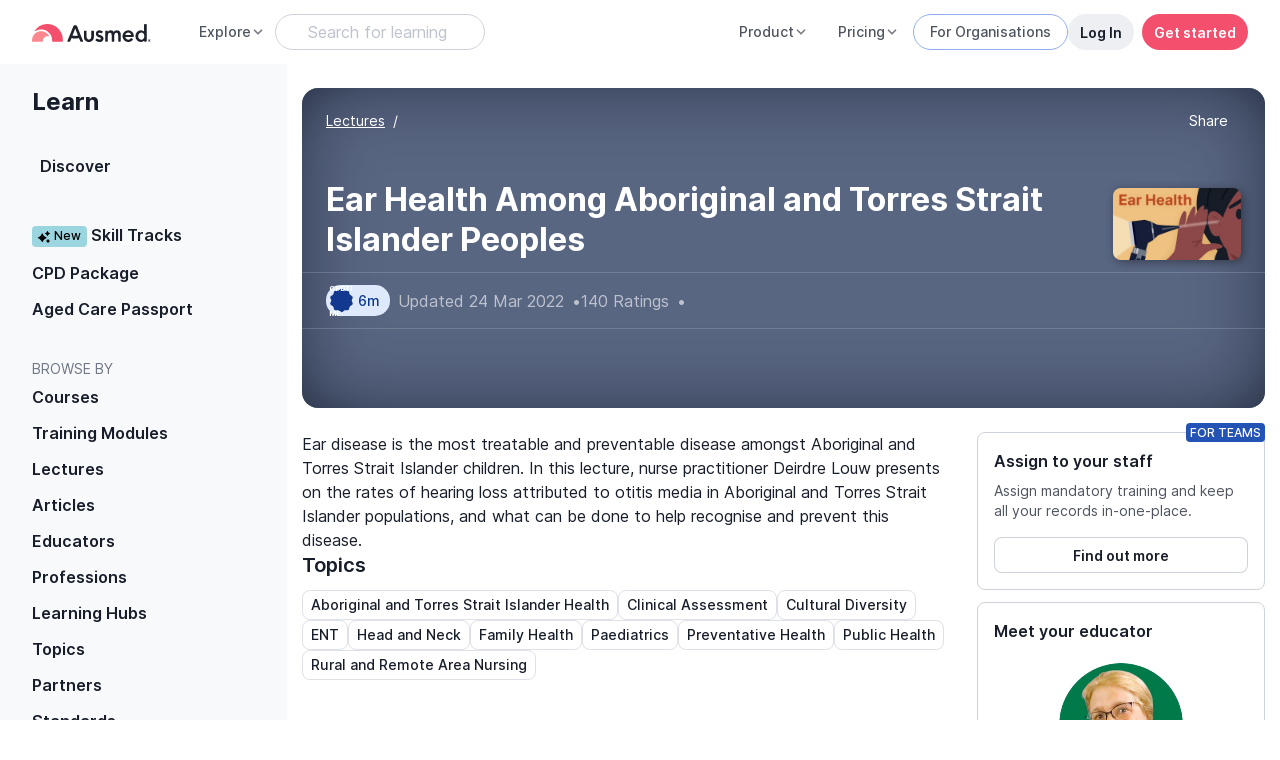

--- FILE ---
content_type: text/javascript; charset=utf-8
request_url: https://www.ausmed.com/chunk-MEDYHDN2.js
body_size: 174957
content:
import{A as Tc,B as Kd,C as Yd,D as Mc,E as Zd,F as Qd,G as Xd,H as Jd,I as Dc,J as tu,K as Ec,L as Rc,M as iu,N as ru,O as nu,P as au,Q as fs,R as su,S as Fc,g as Ed,h as Sc,i as Rd,j as Od,l as Ad,n as Fd,o as jd,p as Bd,q as Ic,r as kc,s as Fr,t as Vd,u as Nd,v as zd,w as wc,x as $d,y as qd,z as Wd}from"./chunk-JDKKMWNI.js";import{a as lu,b as Ac}from"./chunk-NQFGVOGX.js";import"./chunk-FJJAXH2E.js";import{a as Ld}from"./chunk-FAYPZPGG.js";import{a as pu,b as mu,c as du,e as uu}from"./chunk-QILWKW5X.js";import{a as Ar}from"./chunk-UUIHPCE6.js";import{b as vu}from"./chunk-OPLGXUKA.js";import{a as hs,b as gu}from"./chunk-6ADTIE5Q.js";import{a as Lc,b as Qn}from"./chunk-ZF2Q2HLU.js";import{a as wd}from"./chunk-JEBGXMHV.js";import{a as cu,b as Oc}from"./chunk-HA3PPN37.js";import{a as fu,b as hu,c as jc}from"./chunk-3ZB2RJ3N.js";import{c as Pc,f as eu,g as Lr,h as ou}from"./chunk-75I47GSR.js";import{a as md,b as dd,c as ud,d as fd,e as hd,f as gd,g as vd,h as yd}from"./chunk-J62Q5472.js";import"./chunk-CGU3ASWC.js";import{a as _d,d as Cd,e as bd,f as xd,g as Sd,h as Pd,i as Id,j as Cc,k as bc,l as kd}from"./chunk-UEEDFP7O.js";import{a as Md,b as xc}from"./chunk-PPP2LSTR.js";import{a as Td,b as Dd}from"./chunk-BG7UMKC2.js";import{a as pd}from"./chunk-3EBU2O4D.js";import"./chunk-LDN6H5N6.js";import{a as Gd,b as Hd}from"./chunk-WGEJFCUK.js";import{c as Ud}from"./chunk-7H4PCESK.js";import"./chunk-7C222KQV.js";import{a as Qi}from"./chunk-73IJIM74.js";import{a as sd,b as cd}from"./chunk-7OT5CL4A.js";import"./chunk-7R4SLAIJ.js";import{b as ad}from"./chunk-PEQ3NJ5M.js";import"./chunk-O37UZPS4.js";import{a as ld}from"./chunk-UDIX5UAG.js";import{a as id}from"./chunk-UGKXRWAX.js";import{a as nd}from"./chunk-GLDKHXF5.js";import{a as od}from"./chunk-NKKME7DB.js";import{b as Qm}from"./chunk-F7ES7QHX.js";import{c as Jm}from"./chunk-LMWLG3UE.js";import{a as Yn}from"./chunk-AJIS2YUI.js";import{a as Kn}from"./chunk-XIEPQBAS.js";import{a as Xm}from"./chunk-NQAMG572.js";import{a as Zn}from"./chunk-SYE6ZLI5.js";import"./chunk-U4N2ZL75.js";import"./chunk-KT6W6HV5.js";import{c as ed}from"./chunk-BLEQXLZL.js";import{a as _c,b as td}from"./chunk-WL5VVPXI.js";import{c as Ym}from"./chunk-JHNWTSCP.js";import{a as Zi}from"./chunk-HJZ4WA75.js";import{a as Zm}from"./chunk-QVOHEKUL.js";import{a as Sm,b as Pm}from"./chunk-QFARQLBR.js";import"./chunk-KKUP2L4G.js";import{a as Tm}from"./chunk-LYWTHNWK.js";import{b as Dm}from"./chunk-PHYLGXLZ.js";import{a as Mm}from"./chunk-ZMXGWFE2.js";import{a as pc}from"./chunk-SKXJJIWU.js";import{a as Un}from"./chunk-LHYCIU57.js";import{a as Np}from"./chunk-QVMV76IG.js";import{a as Om,b as Am,c as Ki,d as fc,e as hc,f as Fm,g as Lm,h as Vm,i as vc,j as Gm}from"./chunk-GF4GGPDQ.js";import{a as yu}from"./chunk-CUVTQBAY.js";import{a as Ge}from"./chunk-GWB6WQLT.js";import{a as Km}from"./chunk-UEWPAHJO.js";import{c as Rr}from"./chunk-BWDH5F2S.js";import{a as Yi}from"./chunk-CTEZYXKS.js";import{a as Nm,b as zm}from"./chunk-ADEQMDCF.js";import"./chunk-EI5EG7GL.js";import{e as Um,f as Hm}from"./chunk-ICCCVQID.js";import{a as Er}from"./chunk-R6MSXJNE.js";import{a as wi}from"./chunk-CGEXFJIK.js";import{b as yc}from"./chunk-7VUGWGSH.js";import"./chunk-JBCOKV2K.js";import{a as uc}from"./chunk-55M4MC3N.js";import{a as mc,b as dc}from"./chunk-C23NZQBD.js";import{a as us}from"./chunk-2RLCCYYB.js";import{a as Wn,b as rd}from"./chunk-7U2NODD5.js";import"./chunk-EXKWBAD6.js";import"./chunk-L5USMW7B.js";import"./chunk-I3ANKTWM.js";import"./chunk-5EMP6WCE.js";import"./chunk-EQEKEJX5.js";import"./chunk-YQMT5MHW.js";import"./chunk-T7FRGM5I.js";import"./chunk-7TGNCLIQ.js";import"./chunk-SXTXTDW6.js";import"./chunk-363NENAG.js";import"./chunk-ABJR66HL.js";import"./chunk-W3QQANX2.js";import{a as bt}from"./chunk-SJAFIAAE.js";import{a as Dr,b as jm}from"./chunk-ZJGD72DP.js";import{a as Ae}from"./chunk-ZFFSONDT.js";import{b as Bm}from"./chunk-WNLTZ77Y.js";import{a as Em}from"./chunk-HVYYEJQU.js";import{a as $m}from"./chunk-I7TJSDLY.js";import{a as Or}from"./chunk-JVQOKWM7.js";import{a as Wm}from"./chunk-U4ZW2N2I.js";import{a as qm}from"./chunk-GSSYJIEI.js";import{a as xt}from"./chunk-7JE4UEX6.js";import{a as rt}from"./chunk-6J6NYJM3.js";import"./chunk-E4CO5I23.js";import{a as Le,b as gc,c as je}from"./chunk-T3JSJREB.js";import"./chunk-WSJHU7FB.js";import{a as it}from"./chunk-MWBJZXYO.js";import"./chunk-Q6JTV6QZ.js";import{b as lc}from"./chunk-Z3AS4GHJ.js";import{a as bm}from"./chunk-ZZBNPKDP.js";import{a as Mr}from"./chunk-YBCTSUAR.js";import"./chunk-RTP7SZAC.js";import"./chunk-OU3TS5KM.js";import"./chunk-GWJXCEGL.js";import{a as Gp}from"./chunk-AF5WSHDE.js";import{b as $i,c as qp}from"./chunk-YZ4ZWDN5.js";import{a as Gn}from"./chunk-265RFISX.js";import{a as wm}from"./chunk-M46UE67T.js";import"./chunk-GW6J4PJ3.js";import"./chunk-6BFTGCHK.js";import{v as gm}from"./chunk-5YLWWACD.js";import"./chunk-D62I4VGB.js";import"./chunk-NOXFVXAH.js";import"./chunk-KJEXN46F.js";import"./chunk-NKFA4RE2.js";import{d as Qs}from"./chunk-EHU6FPM4.js";import"./chunk-VWMOAFH5.js";import"./chunk-4MNX6ZWC.js";import{a as Rm}from"./chunk-K6YCU7K7.js";import{b as tc,d as qi,f as xm,g as qn,h as dt,j as lt}from"./chunk-HUS2OHUD.js";import{a as cc,b as km}from"./chunk-55HG5RA7.js";import{a as ki}from"./chunk-L44IG3FG.js";import{b as Fn,c as Ir}from"./chunk-VUGGP5GQ.js";import{b as ec}from"./chunk-7NT64INR.js";import"./chunk-R2HKTDSS.js";import{La as $n,a as Mp,c as Dp,g as Rp,la as sc,p as vm,q as nc,r as oc,t as Wr}from"./chunk-5MYBJTDY.js";import"./chunk-2NWRKNJ6.js";import"./chunk-HRBN3MHG.js";import{b as ym,n as Gt}from"./chunk-FQXS767E.js";import"./chunk-BVQN4ZCA.js";import{C as Cm,D as Rl,a as An,b as Zp,c as Qp,d as Xp,e as Jp,f as em,g as xr,j as Sr,k as Pr,q as _m}from"./chunk-YMVO7X5C.js";import"./chunk-WLMZXFIY.js";import"./chunk-AHFDDIXX.js";import"./chunk-3C2BP4JU.js";import{a as Hn}from"./chunk-SAWCHHWU.js";import{a as ac,b as Im}from"./chunk-TKJFL2UG.js";import"./chunk-TV4WBW2G.js";import"./chunk-STY4DU2J.js";import"./chunk-4ETYXOVH.js";import"./chunk-EKT4LBGH.js";import"./chunk-HHJK52AM.js";import"./chunk-OY4HDVPU.js";import{a as Kp}from"./chunk-UOVKUQDL.js";import"./chunk-6RJI7X5F.js";import"./chunk-WKM32QB6.js";import{l as zn}from"./chunk-BN52JJWK.js";import{a as qr}from"./chunk-YEIH3Z3X.js";import"./chunk-GIK7S7LJ.js";import{b as Ml,c as Si,d as Dl}from"./chunk-RIFO6XYO.js";import"./chunk-2S47QRQS.js";import{c as mm,d as dm}from"./chunk-H4NYHFWF.js";import"./chunk-4Z6K2TAO.js";import"./chunk-ASC6VCDY.js";import"./chunk-W2X76WWT.js";import"./chunk-YLR3DIGO.js";import"./chunk-BOXZFK7S.js";import{h as zp,i as Xs}from"./chunk-WPREAL6A.js";import"./chunk-ROQBBUG5.js";import"./chunk-KCX66ZKR.js";import"./chunk-H6RLFBCZ.js";import{a as Pp,b as fr}from"./chunk-KE7OAN7Q.js";import"./chunk-ZR74KAMM.js";import"./chunk-Y23ZFXQS.js";import"./chunk-BMNQGUXG.js";import{a as Pi}from"./chunk-NUANBAEX.js";import"./chunk-QYCSA7PF.js";import{a as Up,b as Hp,c as $p}from"./chunk-ZFIVYLHW.js";import"./chunk-7YNF2F4M.js";import{a as jn}from"./chunk-Y5JPDLVE.js";import{a as Vn}from"./chunk-IUCFESNT.js";import"./chunk-RPUFUMQL.js";import"./chunk-EQEHDPN2.js";import"./chunk-CBBS4HAT.js";import{a as nm}from"./chunk-WL4TWOA3.js";import{a as qe}from"./chunk-GUOQTDOD.js";import{g as En}from"./chunk-6DKUKMH2.js";import{a as kr,b as wr,g as Tr,h as hm,i as ui}from"./chunk-ZXZIS24Z.js";import"./chunk-M7MEWVQI.js";import{a as tt}from"./chunk-YKOMFLKN.js";import{B as yr,E as wp,G as Tp,s as xi,u as Jt,v as gr,w as vr,x as kp}from"./chunk-VZLUQE2M.js";import{a as Fi,i as Ip,k as hr}from"./chunk-4H3VYPIO.js";import{c as Pe}from"./chunk-AQZZWRM5.js";import"./chunk-M2QWL3DH.js";import{f as Op}from"./chunk-2N2QELIT.js";import{l as sm,m as cm,n as ic,p as lm,q as pm}from"./chunk-IQ4V6WNP.js";import"./chunk-G7VM3ITA.js";import{a as Bn,b as om}from"./chunk-WGLVRM5L.js";import{a as Nt,b as zt}from"./chunk-GOQ3WAEH.js";import{a as ii,b as ri}from"./chunk-P4S5JH2S.js";import{a as ti}from"./chunk-2EGEOW5U.js";import{a as ei}from"./chunk-GRBUDK2W.js";import{a as Ii}from"./chunk-DXTXG6H5.js";import"./chunk-TSA7L7ZU.js";import{a as am}from"./chunk-TPJBRP7D.js";import"./chunk-QHVQAOKQ.js";import"./chunk-QR4BST4T.js";import{a as Zs,o as Dn}from"./chunk-NLC5L3NX.js";import{a as Ci,c as bi}from"./chunk-6YKXHG33.js";import{a as Sp}from"./chunk-Q3SVBNOA.js";import{a as rr}from"./chunk-FIOOVBQV.js";import{a as Wi}from"./chunk-NGW55QHJ.js";import{a as Hi,b as El}from"./chunk-OTBZEJDS.js";import{a as Ui,b as Cr}from"./chunk-MRW42OTB.js";import{a as Rn}from"./chunk-6U46GPPJ.js";import{a as Pt}from"./chunk-XUXSUGYH.js";import{a as Wp}from"./chunk-4DLO4HKB.js";import{b as Gi,c as Bt,e as Ep}from"./chunk-OIQOLTVV.js";import"./chunk-HDOHTZXY.js";import"./chunk-OGCT47U4.js";import{b as Yp}from"./chunk-LLMIOIBC.js";import{a as fm}from"./chunk-MBICBXEO.js";import{c as Js,d as ds,f as ir,h as Ln,i as tm,j as im,k as rm}from"./chunk-RLA7YXRK.js";import"./chunk-YROXMB3Y.js";import"./chunk-GC4VOCGC.js";import"./chunk-BUYGALCV.js";import{E as On,F as Vp,b as Fp,e as br,g as Lp,j as jp,m as $r,n as Bp}from"./chunk-RTQNEKLG.js";import{a as Xt}from"./chunk-DVU5YUR6.js";import"./chunk-NOBX2AS6.js";import"./chunk-5UWBVEJG.js";import{c as Ws}from"./chunk-VA57UWQF.js";import{e as um}from"./chunk-ERPWCNTD.js";import"./chunk-XE4HWN3P.js";import"./chunk-GR2XNNZQ.js";import{G as Mn,J as di,K as we,e as Ct,f as zi,g as Tn,o as Ys}from"./chunk-F4ZK43SX.js";import{a as Tl}from"./chunk-WNBUGPCA.js";import{a as de}from"./chunk-T2UNCJKC.js";import{d as zs,f as ht,g as Gs,h as Se,i as ze,n as Ai}from"./chunk-RIKD2VQT.js";import{c as Be,d as Ve}from"./chunk-WRC7VLV4.js";import"./chunk-EZBISWKI.js";import{c as Ne}from"./chunk-K37ISHFT.js";import{a as Ks}from"./chunk-EVXD6GLQ.js";import"./chunk-VV2PTIZR.js";import{a as fp,i as hp,k as gp,m as vp,p as Zt}from"./chunk-WWXCGC2X.js";import"./chunk-A7N2JQXB.js";import{e as ce}from"./chunk-YCEMWD5Y.js";import{a as Qt}from"./chunk-TLBCWVQZ.js";import"./chunk-AXSCHI52.js";import{a as _r,b as Ap}from"./chunk-6OQBN3HY.js";import{b as Nn,c as rc}from"./chunk-SHDWD5XR.js";import{a as Vt}from"./chunk-V27G3NJB.js";import{b as be}from"./chunk-KRGNG43P.js";import{A as Cp,C as Us,H as Hs,I as bp,J as $s,L as xp,Q as ur,R as Hr,S as kl,U as qs,W as wl,Z as $t,g as ms,u as yp,v as _p}from"./chunk-7WOAGWF5.js";import{A as Ns,C as up,D as wn,G as Yt,H as _t,K as We,L as ke,a as sp,m as Je,n as me,o as te,p as cp,q as lp,s as pp,t as mp,u as dp,v as dr,w as et,x as Bs,y as _i,z as Vs}from"./chunk-GTCIDZC2.js";import{$a as Ri,$b as rp,A as Fs,Aa as Ls,Ab as pt,B as ee,C as Yl,Ca as pi,Da as Gr,Eb as ep,Fb as js,Fc as j,G as Ee,Gb as c,Gc as P,H as _e,Hc as yt,I as Zl,Ic as ot,Jc as Oi,Kb as tp,Kc as Ur,L as Ql,La as Kt,Lb as ip,Lc as ap,Ma as N,Mb as g,N as cr,Na as z,Nc as Et,Oc as Rt,P as Ni,Pc as Ot,Qa as Jl,Sa as ae,Sc as ie,T as vt,Tb as q,Ub as Xe,V as zr,Vb as pr,Vc as b,Wa as Ht,Wb as kn,Wc as oe,X as Xl,Xa as jt,Xb as pe,Xc as re,Yc as kt,Z as Dt,Zb as E,Zc as mr,_a as In,ba as Ei,cd as Sl,dd as Pl,e as bl,ed as Il,gb as Te,gc as xl,gd as mi,h as Ye,ha as Pn,ic as s,id as Ie,j as Wt,jb as Fe,jc as np,jd as Ze,kc as Me,kd as He,ma as ps,mc as op,na as Lt,nc as St,nd as G,od as K,p as As,pd as $e,qa as Y,qd as mt,ra as Ce,sa as ne,sd as ct,tc as p,uc as l,vc as w,wc as Q,xa as lr,xc as X,ya as Qe,yc as yi,zb as Ue,zc as H,zd as fe}from"./chunk-ZIYH3VPB.js";import{a as Re,b as Ke,d as Os,e as Nf,g as Ft}from"./chunk-WCYVIYSD.js";var Of=Nf((exports,module)=>{typeof document<"u"&&typeof navigator<"u"&&function(t,i){typeof exports=="object"&&typeof module<"u"?module.exports=i():typeof define=="function"&&define.amd?define(i):(t=typeof globalThis<"u"?globalThis:t||self,t.lottie=i())}(exports,function(){"use strict";var svgNS="http://www.w3.org/2000/svg",locationHref="",_useWebWorker=!1,initialDefaultFrame=-999999,setWebWorker=function(i){_useWebWorker=!!i},getWebWorker=function(){return _useWebWorker},setLocationHref=function(i){locationHref=i},getLocationHref=function(){return locationHref};function createTag(t){return document.createElement(t)}function extendPrototype(t,i){var e,r=t.length,n;for(e=0;e<r;e+=1){n=t[e].prototype;for(var o in n)Object.prototype.hasOwnProperty.call(n,o)&&(i.prototype[o]=n[o])}}function getDescriptor(t,i){return Object.getOwnPropertyDescriptor(t,i)}function createProxyFunction(t){function i(){}return i.prototype=t,i}var audioControllerFactory=function(){function t(i){this.audios=[],this.audioFactory=i,this._volume=1,this._isMuted=!1}return t.prototype={addAudio:function(e){this.audios.push(e)},pause:function(){var e,r=this.audios.length;for(e=0;e<r;e+=1)this.audios[e].pause()},resume:function(){var e,r=this.audios.length;for(e=0;e<r;e+=1)this.audios[e].resume()},setRate:function(e){var r,n=this.audios.length;for(r=0;r<n;r+=1)this.audios[r].setRate(e)},createAudio:function(e){return this.audioFactory?this.audioFactory(e):window.Howl?new window.Howl({src:[e]}):{isPlaying:!1,play:function(){this.isPlaying=!0},seek:function(){this.isPlaying=!1},playing:function(){},rate:function(){},setVolume:function(){}}},setAudioFactory:function(e){this.audioFactory=e},setVolume:function(e){this._volume=e,this._updateVolume()},mute:function(){this._isMuted=!0,this._updateVolume()},unmute:function(){this._isMuted=!1,this._updateVolume()},getVolume:function(){return this._volume},_updateVolume:function(){var e,r=this.audios.length;for(e=0;e<r;e+=1)this.audios[e].volume(this._volume*(this._isMuted?0:1))}},function(){return new t}}(),createTypedArray=function(){function t(e,r){var n=0,o=[],a;switch(e){case"int16":case"uint8c":a=1;break;default:a=1.1;break}for(n=0;n<r;n+=1)o.push(a);return o}function i(e,r){return e==="float32"?new Float32Array(r):e==="int16"?new Int16Array(r):e==="uint8c"?new Uint8ClampedArray(r):t(e,r)}return typeof Uint8ClampedArray=="function"&&typeof Float32Array=="function"?i:t}();function createSizedArray(t){return Array.apply(null,{length:t})}function _typeof$6(t){"@babel/helpers - typeof";return _typeof$6=typeof Symbol=="function"&&typeof Symbol.iterator=="symbol"?function(i){return typeof i}:function(i){return i&&typeof Symbol=="function"&&i.constructor===Symbol&&i!==Symbol.prototype?"symbol":typeof i},_typeof$6(t)}var subframeEnabled=!0,expressionsPlugin=null,expressionsInterfaces=null,idPrefix$1="",isSafari=/^((?!chrome|android).)*safari/i.test(navigator.userAgent),_shouldRoundValues=!1,bmPow=Math.pow,bmSqrt=Math.sqrt,bmFloor=Math.floor,bmMax=Math.max,bmMin=Math.min,BMMath={};(function(){var t=["abs","acos","acosh","asin","asinh","atan","atanh","atan2","ceil","cbrt","expm1","clz32","cos","cosh","exp","floor","fround","hypot","imul","log","log1p","log2","log10","max","min","pow","random","round","sign","sin","sinh","sqrt","tan","tanh","trunc","E","LN10","LN2","LOG10E","LOG2E","PI","SQRT1_2","SQRT2"],i,e=t.length;for(i=0;i<e;i+=1)BMMath[t[i]]=Math[t[i]]})();function ProjectInterface$1(){return{}}BMMath.random=Math.random,BMMath.abs=function(t){var i=_typeof$6(t);if(i==="object"&&t.length){var e=createSizedArray(t.length),r,n=t.length;for(r=0;r<n;r+=1)e[r]=Math.abs(t[r]);return e}return Math.abs(t)};var defaultCurveSegments=150,degToRads=Math.PI/180,roundCorner=.5519;function roundValues(t){_shouldRoundValues=!!t}function bmRnd(t){return _shouldRoundValues?Math.round(t):t}function styleDiv(t){t.style.position="absolute",t.style.top=0,t.style.left=0,t.style.display="block",t.style.transformOrigin="0 0",t.style.webkitTransformOrigin="0 0",t.style.backfaceVisibility="visible",t.style.webkitBackfaceVisibility="visible",t.style.transformStyle="preserve-3d",t.style.webkitTransformStyle="preserve-3d",t.style.mozTransformStyle="preserve-3d"}function BMEnterFrameEvent(t,i,e,r){this.type=t,this.currentTime=i,this.totalTime=e,this.direction=r<0?-1:1}function BMCompleteEvent(t,i){this.type=t,this.direction=i<0?-1:1}function BMCompleteLoopEvent(t,i,e,r){this.type=t,this.currentLoop=e,this.totalLoops=i,this.direction=r<0?-1:1}function BMSegmentStartEvent(t,i,e){this.type=t,this.firstFrame=i,this.totalFrames=e}function BMDestroyEvent(t,i){this.type=t,this.target=i}function BMRenderFrameErrorEvent(t,i){this.type="renderFrameError",this.nativeError=t,this.currentTime=i}function BMConfigErrorEvent(t){this.type="configError",this.nativeError=t}function BMAnimationConfigErrorEvent(t,i){this.type=t,this.nativeError=i}var createElementID=function(){var t=0;return function(){return t+=1,idPrefix$1+"__lottie_element_"+t}}();function HSVtoRGB(t,i,e){var r,n,o,a,m,d,f,y;switch(a=Math.floor(t*6),m=t*6-a,d=e*(1-i),f=e*(1-m*i),y=e*(1-(1-m)*i),a%6){case 0:r=e,n=y,o=d;break;case 1:r=f,n=e,o=d;break;case 2:r=d,n=e,o=y;break;case 3:r=d,n=f,o=e;break;case 4:r=y,n=d,o=e;break;case 5:r=e,n=d,o=f;break;default:break}return[r,n,o]}function RGBtoHSV(t,i,e){var r=Math.max(t,i,e),n=Math.min(t,i,e),o=r-n,a,m=r===0?0:o/r,d=r/255;switch(r){case n:a=0;break;case t:a=i-e+o*(i<e?6:0),a/=6*o;break;case i:a=e-t+o*2,a/=6*o;break;case e:a=t-i+o*4,a/=6*o;break;default:break}return[a,m,d]}function addSaturationToRGB(t,i){var e=RGBtoHSV(t[0]*255,t[1]*255,t[2]*255);return e[1]+=i,e[1]>1?e[1]=1:e[1]<=0&&(e[1]=0),HSVtoRGB(e[0],e[1],e[2])}function addBrightnessToRGB(t,i){var e=RGBtoHSV(t[0]*255,t[1]*255,t[2]*255);return e[2]+=i,e[2]>1?e[2]=1:e[2]<0&&(e[2]=0),HSVtoRGB(e[0],e[1],e[2])}function addHueToRGB(t,i){var e=RGBtoHSV(t[0]*255,t[1]*255,t[2]*255);return e[0]+=i/360,e[0]>1?e[0]-=1:e[0]<0&&(e[0]+=1),HSVtoRGB(e[0],e[1],e[2])}var rgbToHex=function(){var t=[],i,e;for(i=0;i<256;i+=1)e=i.toString(16),t[i]=e.length===1?"0"+e:e;return function(r,n,o){return r<0&&(r=0),n<0&&(n=0),o<0&&(o=0),"#"+t[r]+t[n]+t[o]}}(),setSubframeEnabled=function(i){subframeEnabled=!!i},getSubframeEnabled=function(){return subframeEnabled},setExpressionsPlugin=function(i){expressionsPlugin=i},getExpressionsPlugin=function(){return expressionsPlugin},setExpressionInterfaces=function(i){expressionsInterfaces=i},getExpressionInterfaces=function(){return expressionsInterfaces},setDefaultCurveSegments=function(i){defaultCurveSegments=i},getDefaultCurveSegments=function(){return defaultCurveSegments},setIdPrefix=function(i){idPrefix$1=i},getIdPrefix=function(){return idPrefix$1};function createNS(t){return document.createElementNS(svgNS,t)}function _typeof$5(t){"@babel/helpers - typeof";return _typeof$5=typeof Symbol=="function"&&typeof Symbol.iterator=="symbol"?function(i){return typeof i}:function(i){return i&&typeof Symbol=="function"&&i.constructor===Symbol&&i!==Symbol.prototype?"symbol":typeof i},_typeof$5(t)}var dataManager=function(){var t=1,i=[],e,r,n={onmessage:function(){},postMessage:function(k){e({data:k})}},o={postMessage:function(k){n.onmessage({data:k})}};function a(u){if(window.Worker&&window.Blob&&getWebWorker()){var k=new Blob(["var _workerSelf = self; self.onmessage = ",u.toString()],{type:"text/javascript"}),x=URL.createObjectURL(k);return new Worker(x)}return e=u,n}function m(){r||(r=a(function(k){function x(){function R(Z,O){var L,I,M=Z.length,U,V,ue,De;for(I=0;I<M;I+=1)if(L=Z[I],"ks"in L&&!L.completed){if(L.completed=!0,L.hasMask){var Oe=L.masksProperties;for(V=Oe.length,U=0;U<V;U+=1)if(Oe[U].pt.k.i)D(Oe[U].pt.k);else for(De=Oe[U].pt.k.length,ue=0;ue<De;ue+=1)Oe[U].pt.k[ue].s&&D(Oe[U].pt.k[ue].s[0]),Oe[U].pt.k[ue].e&&D(Oe[U].pt.k[ue].e[0])}L.ty===0?(L.layers=h(L.refId,O),R(L.layers,O)):L.ty===4?S(L.shapes):L.ty===5&&he(L)}}function v(Z,O){if(Z){var L=0,I=Z.length;for(L=0;L<I;L+=1)Z[L].t===1&&(Z[L].data.layers=h(Z[L].data.refId,O),R(Z[L].data.layers,O))}}function C(Z,O){for(var L=0,I=O.length;L<I;){if(O[L].id===Z)return O[L];L+=1}return null}function h(Z,O){var L=C(Z,O);return L?L.layers.__used?JSON.parse(JSON.stringify(L.layers)):(L.layers.__used=!0,L.layers):null}function S(Z){var O,L=Z.length,I,M;for(O=L-1;O>=0;O-=1)if(Z[O].ty==="sh")if(Z[O].ks.k.i)D(Z[O].ks.k);else for(M=Z[O].ks.k.length,I=0;I<M;I+=1)Z[O].ks.k[I].s&&D(Z[O].ks.k[I].s[0]),Z[O].ks.k[I].e&&D(Z[O].ks.k[I].e[0]);else Z[O].ty==="gr"&&S(Z[O].it)}function D(Z){var O,L=Z.i.length;for(O=0;O<L;O+=1)Z.i[O][0]+=Z.v[O][0],Z.i[O][1]+=Z.v[O][1],Z.o[O][0]+=Z.v[O][0],Z.o[O][1]+=Z.v[O][1]}function A(Z,O){var L=O?O.split("."):[100,100,100];return Z[0]>L[0]?!0:L[0]>Z[0]?!1:Z[1]>L[1]?!0:L[1]>Z[1]?!1:Z[2]>L[2]?!0:L[2]>Z[2]?!1:null}var F=function(){var Z=[4,4,14];function O(I){var M=I.t.d;I.t.d={k:[{s:M,t:0}]}}function L(I){var M,U=I.length;for(M=0;M<U;M+=1)I[M].ty===5&&O(I[M])}return function(I){if(A(Z,I.v)&&(L(I.layers),I.assets)){var M,U=I.assets.length;for(M=0;M<U;M+=1)I.assets[M].layers&&L(I.assets[M].layers)}}}(),B=function(){var Z=[4,7,99];return function(O){if(O.chars&&!A(Z,O.v)){var L,I=O.chars.length;for(L=0;L<I;L+=1){var M=O.chars[L];M.data&&M.data.shapes&&(S(M.data.shapes),M.data.ip=0,M.data.op=99999,M.data.st=0,M.data.sr=1,M.data.ks={p:{k:[0,0],a:0},s:{k:[100,100],a:0},a:{k:[0,0],a:0},r:{k:0,a:0},o:{k:100,a:0}},O.chars[L].t||(M.data.shapes.push({ty:"no"}),M.data.shapes[0].it.push({p:{k:[0,0],a:0},s:{k:[100,100],a:0},a:{k:[0,0],a:0},r:{k:0,a:0},o:{k:100,a:0},sk:{k:0,a:0},sa:{k:0,a:0},ty:"tr"})))}}}}(),W=function(){var Z=[5,7,15];function O(I){var M=I.t.p;typeof M.a=="number"&&(M.a={a:0,k:M.a}),typeof M.p=="number"&&(M.p={a:0,k:M.p}),typeof M.r=="number"&&(M.r={a:0,k:M.r})}function L(I){var M,U=I.length;for(M=0;M<U;M+=1)I[M].ty===5&&O(I[M])}return function(I){if(A(Z,I.v)&&(L(I.layers),I.assets)){var M,U=I.assets.length;for(M=0;M<U;M+=1)I.assets[M].layers&&L(I.assets[M].layers)}}}(),ge=function(){var Z=[4,1,9];function O(I){var M,U=I.length,V,ue;for(M=0;M<U;M+=1)if(I[M].ty==="gr")O(I[M].it);else if(I[M].ty==="fl"||I[M].ty==="st")if(I[M].c.k&&I[M].c.k[0].i)for(ue=I[M].c.k.length,V=0;V<ue;V+=1)I[M].c.k[V].s&&(I[M].c.k[V].s[0]/=255,I[M].c.k[V].s[1]/=255,I[M].c.k[V].s[2]/=255,I[M].c.k[V].s[3]/=255),I[M].c.k[V].e&&(I[M].c.k[V].e[0]/=255,I[M].c.k[V].e[1]/=255,I[M].c.k[V].e[2]/=255,I[M].c.k[V].e[3]/=255);else I[M].c.k[0]/=255,I[M].c.k[1]/=255,I[M].c.k[2]/=255,I[M].c.k[3]/=255}function L(I){var M,U=I.length;for(M=0;M<U;M+=1)I[M].ty===4&&O(I[M].shapes)}return function(I){if(A(Z,I.v)&&(L(I.layers),I.assets)){var M,U=I.assets.length;for(M=0;M<U;M+=1)I.assets[M].layers&&L(I.assets[M].layers)}}}(),le=function(){var Z=[4,4,18];function O(I){var M,U=I.length,V,ue;for(M=U-1;M>=0;M-=1)if(I[M].ty==="sh")if(I[M].ks.k.i)I[M].ks.k.c=I[M].closed;else for(ue=I[M].ks.k.length,V=0;V<ue;V+=1)I[M].ks.k[V].s&&(I[M].ks.k[V].s[0].c=I[M].closed),I[M].ks.k[V].e&&(I[M].ks.k[V].e[0].c=I[M].closed);else I[M].ty==="gr"&&O(I[M].it)}function L(I){var M,U,V=I.length,ue,De,Oe,at;for(U=0;U<V;U+=1){if(M=I[U],M.hasMask){var st=M.masksProperties;for(De=st.length,ue=0;ue<De;ue+=1)if(st[ue].pt.k.i)st[ue].pt.k.c=st[ue].cl;else for(at=st[ue].pt.k.length,Oe=0;Oe<at;Oe+=1)st[ue].pt.k[Oe].s&&(st[ue].pt.k[Oe].s[0].c=st[ue].cl),st[ue].pt.k[Oe].e&&(st[ue].pt.k[Oe].e[0].c=st[ue].cl)}M.ty===4&&O(M.shapes)}}return function(I){if(A(Z,I.v)&&(L(I.layers),I.assets)){var M,U=I.assets.length;for(M=0;M<U;M+=1)I.assets[M].layers&&L(I.assets[M].layers)}}}();function J(Z){Z.__complete||(ge(Z),F(Z),B(Z),W(Z),le(Z),R(Z.layers,Z.assets),v(Z.chars,Z.assets),Z.__complete=!0)}function he(Z){Z.t.a.length===0&&"m"in Z.t.p}var ve={};return ve.completeData=J,ve.checkColors=ge,ve.checkChars=B,ve.checkPathProperties=W,ve.checkShapes=le,ve.completeLayers=R,ve}if(o.dataManager||(o.dataManager=x()),o.assetLoader||(o.assetLoader=function(){function R(C){var h=C.getResponseHeader("content-type");return h&&C.responseType==="json"&&h.indexOf("json")!==-1||C.response&&_typeof$5(C.response)==="object"?C.response:C.response&&typeof C.response=="string"?JSON.parse(C.response):C.responseText?JSON.parse(C.responseText):null}function v(C,h,S,D){var A,F=new XMLHttpRequest;try{F.responseType="json"}catch{}F.onreadystatechange=function(){if(F.readyState===4)if(F.status===200)A=R(F),S(A);else try{A=R(F),S(A)}catch(B){D&&D(B)}};try{F.open(["G","E","T"].join(""),C,!0)}catch{F.open(["G","E","T"].join(""),h+"/"+C,!0)}F.send()}return{load:v}}()),k.data.type==="loadAnimation")o.assetLoader.load(k.data.path,k.data.fullPath,function(R){o.dataManager.completeData(R),o.postMessage({id:k.data.id,payload:R,status:"success"})},function(){o.postMessage({id:k.data.id,status:"error"})});else if(k.data.type==="complete"){var _=k.data.animation;o.dataManager.completeData(_),o.postMessage({id:k.data.id,payload:_,status:"success"})}else k.data.type==="loadData"&&o.assetLoader.load(k.data.path,k.data.fullPath,function(R){o.postMessage({id:k.data.id,payload:R,status:"success"})},function(){o.postMessage({id:k.data.id,status:"error"})})}),r.onmessage=function(u){var k=u.data,x=k.id,_=i[x];i[x]=null,k.status==="success"?_.onComplete(k.payload):_.onError&&_.onError()})}function d(u,k){t+=1;var x="processId_"+t;return i[x]={onComplete:u,onError:k},x}function f(u,k,x){m();var _=d(k,x);r.postMessage({type:"loadAnimation",path:u,fullPath:window.location.origin+window.location.pathname,id:_})}function y(u,k,x){m();var _=d(k,x);r.postMessage({type:"loadData",path:u,fullPath:window.location.origin+window.location.pathname,id:_})}function T(u,k,x){m();var _=d(k,x);r.postMessage({type:"complete",animation:u,id:_})}return{loadAnimation:f,loadData:y,completeAnimation:T}}(),ImagePreloader=function(){var t=function(){var v=createTag("canvas");v.width=1,v.height=1;var C=v.getContext("2d");return C.fillStyle="rgba(0,0,0,0)",C.fillRect(0,0,1,1),v}();function i(){this.loadedAssets+=1,this.loadedAssets===this.totalImages&&this.loadedFootagesCount===this.totalFootages&&this.imagesLoadedCb&&this.imagesLoadedCb(null)}function e(){this.loadedFootagesCount+=1,this.loadedAssets===this.totalImages&&this.loadedFootagesCount===this.totalFootages&&this.imagesLoadedCb&&this.imagesLoadedCb(null)}function r(v,C,h){var S="";if(v.e)S=v.p;else if(C){var D=v.p;D.indexOf("images/")!==-1&&(D=D.split("/")[1]),S=C+D}else S=h,S+=v.u?v.u:"",S+=v.p;return S}function n(v){var C=0,h=setInterval((function(){var S=v.getBBox();(S.width||C>500)&&(this._imageLoaded(),clearInterval(h)),C+=1}).bind(this),50)}function o(v){var C=r(v,this.assetsPath,this.path),h=createNS("image");isSafari?this.testImageLoaded(h):h.addEventListener("load",this._imageLoaded,!1),h.addEventListener("error",(function(){S.img=t,this._imageLoaded()}).bind(this),!1),h.setAttributeNS("http://www.w3.org/1999/xlink","href",C),this._elementHelper.append?this._elementHelper.append(h):this._elementHelper.appendChild(h);var S={img:h,assetData:v};return S}function a(v){var C=r(v,this.assetsPath,this.path),h=createTag("img");h.crossOrigin="anonymous",h.addEventListener("load",this._imageLoaded,!1),h.addEventListener("error",(function(){S.img=t,this._imageLoaded()}).bind(this),!1),h.src=C;var S={img:h,assetData:v};return S}function m(v){var C={assetData:v},h=r(v,this.assetsPath,this.path);return dataManager.loadData(h,(function(S){C.img=S,this._footageLoaded()}).bind(this),(function(){C.img={},this._footageLoaded()}).bind(this)),C}function d(v,C){this.imagesLoadedCb=C;var h,S=v.length;for(h=0;h<S;h+=1)v[h].layers||(!v[h].t||v[h].t==="seq"?(this.totalImages+=1,this.images.push(this._createImageData(v[h]))):v[h].t===3&&(this.totalFootages+=1,this.images.push(this.createFootageData(v[h]))))}function f(v){this.path=v||""}function y(v){this.assetsPath=v||""}function T(v){for(var C=0,h=this.images.length;C<h;){if(this.images[C].assetData===v)return this.images[C].img;C+=1}return null}function u(){this.imagesLoadedCb=null,this.images.length=0}function k(){return this.totalImages===this.loadedAssets}function x(){return this.totalFootages===this.loadedFootagesCount}function _(v,C){v==="svg"?(this._elementHelper=C,this._createImageData=this.createImageData.bind(this)):this._createImageData=this.createImgData.bind(this)}function R(){this._imageLoaded=i.bind(this),this._footageLoaded=e.bind(this),this.testImageLoaded=n.bind(this),this.createFootageData=m.bind(this),this.assetsPath="",this.path="",this.totalImages=0,this.totalFootages=0,this.loadedAssets=0,this.loadedFootagesCount=0,this.imagesLoadedCb=null,this.images=[]}return R.prototype={loadAssets:d,setAssetsPath:y,setPath:f,loadedImages:k,loadedFootages:x,destroy:u,getAsset:T,createImgData:a,createImageData:o,imageLoaded:i,footageLoaded:e,setCacheType:_},R}();function BaseEvent(){}BaseEvent.prototype={triggerEvent:function(i,e){if(this._cbs[i])for(var r=this._cbs[i],n=0;n<r.length;n+=1)r[n](e)},addEventListener:function(i,e){return this._cbs[i]||(this._cbs[i]=[]),this._cbs[i].push(e),(function(){this.removeEventListener(i,e)}).bind(this)},removeEventListener:function(i,e){if(!e)this._cbs[i]=null;else if(this._cbs[i]){for(var r=0,n=this._cbs[i].length;r<n;)this._cbs[i][r]===e&&(this._cbs[i].splice(r,1),r-=1,n-=1),r+=1;this._cbs[i].length||(this._cbs[i]=null)}}};var markerParser=function(){function t(i){for(var e=i.split(`\r
`),r={},n,o=0,a=0;a<e.length;a+=1)n=e[a].split(":"),n.length===2&&(r[n[0]]=n[1].trim(),o+=1);if(o===0)throw new Error;return r}return function(i){for(var e=[],r=0;r<i.length;r+=1){var n=i[r],o={time:n.tm,duration:n.dr};try{o.payload=JSON.parse(i[r].cm)}catch{try{o.payload=t(i[r].cm)}catch{o.payload={name:i[r].cm}}}e.push(o)}return e}}(),ProjectInterface=function(){function t(i){this.compositions.push(i)}return function(){function i(e){for(var r=0,n=this.compositions.length;r<n;){if(this.compositions[r].data&&this.compositions[r].data.nm===e)return this.compositions[r].prepareFrame&&this.compositions[r].data.xt&&this.compositions[r].prepareFrame(this.currentFrame),this.compositions[r].compInterface;r+=1}return null}return i.compositions=[],i.currentFrame=0,i.registerComposition=t,i}}(),renderers={},registerRenderer=function(i,e){renderers[i]=e};function getRenderer(t){return renderers[t]}function getRegisteredRenderer(){if(renderers.canvas)return"canvas";for(var t in renderers)if(renderers[t])return t;return""}function _typeof$4(t){"@babel/helpers - typeof";return _typeof$4=typeof Symbol=="function"&&typeof Symbol.iterator=="symbol"?function(i){return typeof i}:function(i){return i&&typeof Symbol=="function"&&i.constructor===Symbol&&i!==Symbol.prototype?"symbol":typeof i},_typeof$4(t)}var AnimationItem=function(){this._cbs=[],this.name="",this.path="",this.isLoaded=!1,this.currentFrame=0,this.currentRawFrame=0,this.firstFrame=0,this.totalFrames=0,this.frameRate=0,this.frameMult=0,this.playSpeed=1,this.playDirection=1,this.playCount=0,this.animationData={},this.assets=[],this.isPaused=!0,this.autoplay=!1,this.loop=!0,this.renderer=null,this.animationID=createElementID(),this.assetsPath="",this.timeCompleted=0,this.segmentPos=0,this.isSubframeEnabled=getSubframeEnabled(),this.segments=[],this._idle=!0,this._completedLoop=!1,this.projectInterface=ProjectInterface(),this.imagePreloader=new ImagePreloader,this.audioController=audioControllerFactory(),this.markers=[],this.configAnimation=this.configAnimation.bind(this),this.onSetupError=this.onSetupError.bind(this),this.onSegmentComplete=this.onSegmentComplete.bind(this),this.drawnFrameEvent=new BMEnterFrameEvent("drawnFrame",0,0,0),this.expressionsPlugin=getExpressionsPlugin()};extendPrototype([BaseEvent],AnimationItem),AnimationItem.prototype.setParams=function(t){(t.wrapper||t.container)&&(this.wrapper=t.wrapper||t.container);var i="svg";t.animType?i=t.animType:t.renderer&&(i=t.renderer);var e=getRenderer(i);this.renderer=new e(this,t.rendererSettings),this.imagePreloader.setCacheType(i,this.renderer.globalData.defs),this.renderer.setProjectInterface(this.projectInterface),this.animType=i,t.loop===""||t.loop===null||t.loop===void 0||t.loop===!0?this.loop=!0:t.loop===!1?this.loop=!1:this.loop=parseInt(t.loop,10),this.autoplay="autoplay"in t?t.autoplay:!0,this.name=t.name?t.name:"",this.autoloadSegments=Object.prototype.hasOwnProperty.call(t,"autoloadSegments")?t.autoloadSegments:!0,this.assetsPath=t.assetsPath,this.initialSegment=t.initialSegment,t.audioFactory&&this.audioController.setAudioFactory(t.audioFactory),t.animationData?this.setupAnimation(t.animationData):t.path&&(t.path.lastIndexOf("\\")!==-1?this.path=t.path.substr(0,t.path.lastIndexOf("\\")+1):this.path=t.path.substr(0,t.path.lastIndexOf("/")+1),this.fileName=t.path.substr(t.path.lastIndexOf("/")+1),this.fileName=this.fileName.substr(0,this.fileName.lastIndexOf(".json")),dataManager.loadAnimation(t.path,this.configAnimation,this.onSetupError))},AnimationItem.prototype.onSetupError=function(){this.trigger("data_failed")},AnimationItem.prototype.setupAnimation=function(t){dataManager.completeAnimation(t,this.configAnimation)},AnimationItem.prototype.setData=function(t,i){i&&_typeof$4(i)!=="object"&&(i=JSON.parse(i));var e={wrapper:t,animationData:i},r=t.attributes;e.path=r.getNamedItem("data-animation-path")?r.getNamedItem("data-animation-path").value:r.getNamedItem("data-bm-path")?r.getNamedItem("data-bm-path").value:r.getNamedItem("bm-path")?r.getNamedItem("bm-path").value:"",e.animType=r.getNamedItem("data-anim-type")?r.getNamedItem("data-anim-type").value:r.getNamedItem("data-bm-type")?r.getNamedItem("data-bm-type").value:r.getNamedItem("bm-type")?r.getNamedItem("bm-type").value:r.getNamedItem("data-bm-renderer")?r.getNamedItem("data-bm-renderer").value:r.getNamedItem("bm-renderer")?r.getNamedItem("bm-renderer").value:getRegisteredRenderer()||"canvas";var n=r.getNamedItem("data-anim-loop")?r.getNamedItem("data-anim-loop").value:r.getNamedItem("data-bm-loop")?r.getNamedItem("data-bm-loop").value:r.getNamedItem("bm-loop")?r.getNamedItem("bm-loop").value:"";n==="false"?e.loop=!1:n==="true"?e.loop=!0:n!==""&&(e.loop=parseInt(n,10));var o=r.getNamedItem("data-anim-autoplay")?r.getNamedItem("data-anim-autoplay").value:r.getNamedItem("data-bm-autoplay")?r.getNamedItem("data-bm-autoplay").value:r.getNamedItem("bm-autoplay")?r.getNamedItem("bm-autoplay").value:!0;e.autoplay=o!=="false",e.name=r.getNamedItem("data-name")?r.getNamedItem("data-name").value:r.getNamedItem("data-bm-name")?r.getNamedItem("data-bm-name").value:r.getNamedItem("bm-name")?r.getNamedItem("bm-name").value:"";var a=r.getNamedItem("data-anim-prerender")?r.getNamedItem("data-anim-prerender").value:r.getNamedItem("data-bm-prerender")?r.getNamedItem("data-bm-prerender").value:r.getNamedItem("bm-prerender")?r.getNamedItem("bm-prerender").value:"";a==="false"&&(e.prerender=!1),e.path?this.setParams(e):this.trigger("destroy")},AnimationItem.prototype.includeLayers=function(t){t.op>this.animationData.op&&(this.animationData.op=t.op,this.totalFrames=Math.floor(t.op-this.animationData.ip));var i=this.animationData.layers,e,r=i.length,n=t.layers,o,a=n.length;for(o=0;o<a;o+=1)for(e=0;e<r;){if(i[e].id===n[o].id){i[e]=n[o];break}e+=1}if((t.chars||t.fonts)&&(this.renderer.globalData.fontManager.addChars(t.chars),this.renderer.globalData.fontManager.addFonts(t.fonts,this.renderer.globalData.defs)),t.assets)for(r=t.assets.length,e=0;e<r;e+=1)this.animationData.assets.push(t.assets[e]);this.animationData.__complete=!1,dataManager.completeAnimation(this.animationData,this.onSegmentComplete)},AnimationItem.prototype.onSegmentComplete=function(t){this.animationData=t;var i=getExpressionsPlugin();i&&i.initExpressions(this),this.loadNextSegment()},AnimationItem.prototype.loadNextSegment=function(){var t=this.animationData.segments;if(!t||t.length===0||!this.autoloadSegments){this.trigger("data_ready"),this.timeCompleted=this.totalFrames;return}var i=t.shift();this.timeCompleted=i.time*this.frameRate;var e=this.path+this.fileName+"_"+this.segmentPos+".json";this.segmentPos+=1,dataManager.loadData(e,this.includeLayers.bind(this),(function(){this.trigger("data_failed")}).bind(this))},AnimationItem.prototype.loadSegments=function(){var t=this.animationData.segments;t||(this.timeCompleted=this.totalFrames),this.loadNextSegment()},AnimationItem.prototype.imagesLoaded=function(){this.trigger("loaded_images"),this.checkLoaded()},AnimationItem.prototype.preloadImages=function(){this.imagePreloader.setAssetsPath(this.assetsPath),this.imagePreloader.setPath(this.path),this.imagePreloader.loadAssets(this.animationData.assets,this.imagesLoaded.bind(this))},AnimationItem.prototype.configAnimation=function(t){if(this.renderer)try{this.animationData=t,this.initialSegment?(this.totalFrames=Math.floor(this.initialSegment[1]-this.initialSegment[0]),this.firstFrame=Math.round(this.initialSegment[0])):(this.totalFrames=Math.floor(this.animationData.op-this.animationData.ip),this.firstFrame=Math.round(this.animationData.ip)),this.renderer.configAnimation(t),t.assets||(t.assets=[]),this.assets=this.animationData.assets,this.frameRate=this.animationData.fr,this.frameMult=this.animationData.fr/1e3,this.renderer.searchExtraCompositions(t.assets),this.markers=markerParser(t.markers||[]),this.trigger("config_ready"),this.preloadImages(),this.loadSegments(),this.updaFrameModifier(),this.waitForFontsLoaded(),this.isPaused&&this.audioController.pause()}catch(i){this.triggerConfigError(i)}},AnimationItem.prototype.waitForFontsLoaded=function(){this.renderer&&(this.renderer.globalData.fontManager.isLoaded?this.checkLoaded():setTimeout(this.waitForFontsLoaded.bind(this),20))},AnimationItem.prototype.checkLoaded=function(){if(!this.isLoaded&&this.renderer.globalData.fontManager.isLoaded&&(this.imagePreloader.loadedImages()||this.renderer.rendererType!=="canvas")&&this.imagePreloader.loadedFootages()){this.isLoaded=!0;var t=getExpressionsPlugin();t&&t.initExpressions(this),this.renderer.initItems(),setTimeout((function(){this.trigger("DOMLoaded")}).bind(this),0),this.gotoFrame(),this.autoplay&&this.play()}},AnimationItem.prototype.resize=function(t,i){var e=typeof t=="number"?t:void 0,r=typeof i=="number"?i:void 0;this.renderer.updateContainerSize(e,r)},AnimationItem.prototype.setSubframe=function(t){this.isSubframeEnabled=!!t},AnimationItem.prototype.gotoFrame=function(){this.currentFrame=this.isSubframeEnabled?this.currentRawFrame:~~this.currentRawFrame,this.timeCompleted!==this.totalFrames&&this.currentFrame>this.timeCompleted&&(this.currentFrame=this.timeCompleted),this.trigger("enterFrame"),this.renderFrame(),this.trigger("drawnFrame")},AnimationItem.prototype.renderFrame=function(){if(!(this.isLoaded===!1||!this.renderer))try{this.expressionsPlugin&&this.expressionsPlugin.resetFrame(),this.renderer.renderFrame(this.currentFrame+this.firstFrame)}catch(t){this.triggerRenderFrameError(t)}},AnimationItem.prototype.play=function(t){t&&this.name!==t||this.isPaused===!0&&(this.isPaused=!1,this.trigger("_play"),this.audioController.resume(),this._idle&&(this._idle=!1,this.trigger("_active")))},AnimationItem.prototype.pause=function(t){t&&this.name!==t||this.isPaused===!1&&(this.isPaused=!0,this.trigger("_pause"),this._idle=!0,this.trigger("_idle"),this.audioController.pause())},AnimationItem.prototype.togglePause=function(t){t&&this.name!==t||(this.isPaused===!0?this.play():this.pause())},AnimationItem.prototype.stop=function(t){t&&this.name!==t||(this.pause(),this.playCount=0,this._completedLoop=!1,this.setCurrentRawFrameValue(0))},AnimationItem.prototype.getMarkerData=function(t){for(var i,e=0;e<this.markers.length;e+=1)if(i=this.markers[e],i.payload&&i.payload.name===t)return i;return null},AnimationItem.prototype.goToAndStop=function(t,i,e){if(!(e&&this.name!==e)){var r=Number(t);if(isNaN(r)){var n=this.getMarkerData(t);n&&this.goToAndStop(n.time,!0)}else i?this.setCurrentRawFrameValue(t):this.setCurrentRawFrameValue(t*this.frameModifier);this.pause()}},AnimationItem.prototype.goToAndPlay=function(t,i,e){if(!(e&&this.name!==e)){var r=Number(t);if(isNaN(r)){var n=this.getMarkerData(t);n&&(n.duration?this.playSegments([n.time,n.time+n.duration],!0):this.goToAndStop(n.time,!0))}else this.goToAndStop(r,i,e);this.play()}},AnimationItem.prototype.advanceTime=function(t){if(!(this.isPaused===!0||this.isLoaded===!1)){var i=this.currentRawFrame+t*this.frameModifier,e=!1;i>=this.totalFrames-1&&this.frameModifier>0?!this.loop||this.playCount===this.loop?this.checkSegments(i>this.totalFrames?i%this.totalFrames:0)||(e=!0,i=this.totalFrames-1):i>=this.totalFrames?(this.playCount+=1,this.checkSegments(i%this.totalFrames)||(this.setCurrentRawFrameValue(i%this.totalFrames),this._completedLoop=!0,this.trigger("loopComplete"))):this.setCurrentRawFrameValue(i):i<0?this.checkSegments(i%this.totalFrames)||(this.loop&&!(this.playCount--<=0&&this.loop!==!0)?(this.setCurrentRawFrameValue(this.totalFrames+i%this.totalFrames),this._completedLoop?this.trigger("loopComplete"):this._completedLoop=!0):(e=!0,i=0)):this.setCurrentRawFrameValue(i),e&&(this.setCurrentRawFrameValue(i),this.pause(),this.trigger("complete"))}},AnimationItem.prototype.adjustSegment=function(t,i){this.playCount=0,t[1]<t[0]?(this.frameModifier>0&&(this.playSpeed<0?this.setSpeed(-this.playSpeed):this.setDirection(-1)),this.totalFrames=t[0]-t[1],this.timeCompleted=this.totalFrames,this.firstFrame=t[1],this.setCurrentRawFrameValue(this.totalFrames-.001-i)):t[1]>t[0]&&(this.frameModifier<0&&(this.playSpeed<0?this.setSpeed(-this.playSpeed):this.setDirection(1)),this.totalFrames=t[1]-t[0],this.timeCompleted=this.totalFrames,this.firstFrame=t[0],this.setCurrentRawFrameValue(.001+i)),this.trigger("segmentStart")},AnimationItem.prototype.setSegment=function(t,i){var e=-1;this.isPaused&&(this.currentRawFrame+this.firstFrame<t?e=t:this.currentRawFrame+this.firstFrame>i&&(e=i-t)),this.firstFrame=t,this.totalFrames=i-t,this.timeCompleted=this.totalFrames,e!==-1&&this.goToAndStop(e,!0)},AnimationItem.prototype.playSegments=function(t,i){if(i&&(this.segments.length=0),_typeof$4(t[0])==="object"){var e,r=t.length;for(e=0;e<r;e+=1)this.segments.push(t[e])}else this.segments.push(t);this.segments.length&&i&&this.adjustSegment(this.segments.shift(),0),this.isPaused&&this.play()},AnimationItem.prototype.resetSegments=function(t){this.segments.length=0,this.segments.push([this.animationData.ip,this.animationData.op]),t&&this.checkSegments(0)},AnimationItem.prototype.checkSegments=function(t){return this.segments.length?(this.adjustSegment(this.segments.shift(),t),!0):!1},AnimationItem.prototype.destroy=function(t){t&&this.name!==t||!this.renderer||(this.renderer.destroy(),this.imagePreloader.destroy(),this.trigger("destroy"),this._cbs=null,this.onEnterFrame=null,this.onLoopComplete=null,this.onComplete=null,this.onSegmentStart=null,this.onDestroy=null,this.renderer=null,this.expressionsPlugin=null,this.imagePreloader=null,this.projectInterface=null)},AnimationItem.prototype.setCurrentRawFrameValue=function(t){this.currentRawFrame=t,this.gotoFrame()},AnimationItem.prototype.setSpeed=function(t){this.playSpeed=t,this.updaFrameModifier()},AnimationItem.prototype.setDirection=function(t){this.playDirection=t<0?-1:1,this.updaFrameModifier()},AnimationItem.prototype.setLoop=function(t){this.loop=t},AnimationItem.prototype.setVolume=function(t,i){i&&this.name!==i||this.audioController.setVolume(t)},AnimationItem.prototype.getVolume=function(){return this.audioController.getVolume()},AnimationItem.prototype.mute=function(t){t&&this.name!==t||this.audioController.mute()},AnimationItem.prototype.unmute=function(t){t&&this.name!==t||this.audioController.unmute()},AnimationItem.prototype.updaFrameModifier=function(){this.frameModifier=this.frameMult*this.playSpeed*this.playDirection,this.audioController.setRate(this.playSpeed*this.playDirection)},AnimationItem.prototype.getPath=function(){return this.path},AnimationItem.prototype.getAssetsPath=function(t){var i="";if(t.e)i=t.p;else if(this.assetsPath){var e=t.p;e.indexOf("images/")!==-1&&(e=e.split("/")[1]),i=this.assetsPath+e}else i=this.path,i+=t.u?t.u:"",i+=t.p;return i},AnimationItem.prototype.getAssetData=function(t){for(var i=0,e=this.assets.length;i<e;){if(t===this.assets[i].id)return this.assets[i];i+=1}return null},AnimationItem.prototype.hide=function(){this.renderer.hide()},AnimationItem.prototype.show=function(){this.renderer.show()},AnimationItem.prototype.getDuration=function(t){return t?this.totalFrames:this.totalFrames/this.frameRate},AnimationItem.prototype.updateDocumentData=function(t,i,e){try{var r=this.renderer.getElementByPath(t);r.updateDocumentData(i,e)}catch{}},AnimationItem.prototype.trigger=function(t){if(this._cbs&&this._cbs[t])switch(t){case"enterFrame":this.triggerEvent(t,new BMEnterFrameEvent(t,this.currentFrame,this.totalFrames,this.frameModifier));break;case"drawnFrame":this.drawnFrameEvent.currentTime=this.currentFrame,this.drawnFrameEvent.totalTime=this.totalFrames,this.drawnFrameEvent.direction=this.frameModifier,this.triggerEvent(t,this.drawnFrameEvent);break;case"loopComplete":this.triggerEvent(t,new BMCompleteLoopEvent(t,this.loop,this.playCount,this.frameMult));break;case"complete":this.triggerEvent(t,new BMCompleteEvent(t,this.frameMult));break;case"segmentStart":this.triggerEvent(t,new BMSegmentStartEvent(t,this.firstFrame,this.totalFrames));break;case"destroy":this.triggerEvent(t,new BMDestroyEvent(t,this));break;default:this.triggerEvent(t)}t==="enterFrame"&&this.onEnterFrame&&this.onEnterFrame.call(this,new BMEnterFrameEvent(t,this.currentFrame,this.totalFrames,this.frameMult)),t==="loopComplete"&&this.onLoopComplete&&this.onLoopComplete.call(this,new BMCompleteLoopEvent(t,this.loop,this.playCount,this.frameMult)),t==="complete"&&this.onComplete&&this.onComplete.call(this,new BMCompleteEvent(t,this.frameMult)),t==="segmentStart"&&this.onSegmentStart&&this.onSegmentStart.call(this,new BMSegmentStartEvent(t,this.firstFrame,this.totalFrames)),t==="destroy"&&this.onDestroy&&this.onDestroy.call(this,new BMDestroyEvent(t,this))},AnimationItem.prototype.triggerRenderFrameError=function(t){var i=new BMRenderFrameErrorEvent(t,this.currentFrame);this.triggerEvent("error",i),this.onError&&this.onError.call(this,i)},AnimationItem.prototype.triggerConfigError=function(t){var i=new BMConfigErrorEvent(t,this.currentFrame);this.triggerEvent("error",i),this.onError&&this.onError.call(this,i)};var animationManager=function(){var t={},i=[],e=0,r=0,n=0,o=!0,a=!1;function m(O){for(var L=0,I=O.target;L<r;)i[L].animation===I&&(i.splice(L,1),L-=1,r-=1,I.isPaused||T()),L+=1}function d(O,L){if(!O)return null;for(var I=0;I<r;){if(i[I].elem===O&&i[I].elem!==null)return i[I].animation;I+=1}var M=new AnimationItem;return u(M,O),M.setData(O,L),M}function f(){var O,L=i.length,I=[];for(O=0;O<L;O+=1)I.push(i[O].animation);return I}function y(){n+=1,ge()}function T(){n-=1}function u(O,L){O.addEventListener("destroy",m),O.addEventListener("_active",y),O.addEventListener("_idle",T),i.push({elem:L,animation:O}),r+=1}function k(O){var L=new AnimationItem;return u(L,null),L.setParams(O),L}function x(O,L){var I;for(I=0;I<r;I+=1)i[I].animation.setSpeed(O,L)}function _(O,L){var I;for(I=0;I<r;I+=1)i[I].animation.setDirection(O,L)}function R(O){var L;for(L=0;L<r;L+=1)i[L].animation.play(O)}function v(O){var L=O-e,I;for(I=0;I<r;I+=1)i[I].animation.advanceTime(L);e=O,n&&!a?window.requestAnimationFrame(v):o=!0}function C(O){e=O,window.requestAnimationFrame(v)}function h(O){var L;for(L=0;L<r;L+=1)i[L].animation.pause(O)}function S(O,L,I){var M;for(M=0;M<r;M+=1)i[M].animation.goToAndStop(O,L,I)}function D(O){var L;for(L=0;L<r;L+=1)i[L].animation.stop(O)}function A(O){var L;for(L=0;L<r;L+=1)i[L].animation.togglePause(O)}function F(O){var L;for(L=r-1;L>=0;L-=1)i[L].animation.destroy(O)}function B(O,L,I){var M=[].concat([].slice.call(document.getElementsByClassName("lottie")),[].slice.call(document.getElementsByClassName("bodymovin"))),U,V=M.length;for(U=0;U<V;U+=1)I&&M[U].setAttribute("data-bm-type",I),d(M[U],O);if(L&&V===0){I||(I="svg");var ue=document.getElementsByTagName("body")[0];ue.innerText="";var De=createTag("div");De.style.width="100%",De.style.height="100%",De.setAttribute("data-bm-type",I),ue.appendChild(De),d(De,O)}}function W(){var O;for(O=0;O<r;O+=1)i[O].animation.resize()}function ge(){!a&&n&&o&&(window.requestAnimationFrame(C),o=!1)}function le(){a=!0}function J(){a=!1,ge()}function he(O,L){var I;for(I=0;I<r;I+=1)i[I].animation.setVolume(O,L)}function ve(O){var L;for(L=0;L<r;L+=1)i[L].animation.mute(O)}function Z(O){var L;for(L=0;L<r;L+=1)i[L].animation.unmute(O)}return t.registerAnimation=d,t.loadAnimation=k,t.setSpeed=x,t.setDirection=_,t.play=R,t.pause=h,t.stop=D,t.togglePause=A,t.searchAnimations=B,t.resize=W,t.goToAndStop=S,t.destroy=F,t.freeze=le,t.unfreeze=J,t.setVolume=he,t.mute=ve,t.unmute=Z,t.getRegisteredAnimations=f,t}(),BezierFactory=function(){var t={};t.getBezierEasing=e;var i={};function e(C,h,S,D,A){var F=A||("bez_"+C+"_"+h+"_"+S+"_"+D).replace(/\./g,"p");if(i[F])return i[F];var B=new v([C,h,S,D]);return i[F]=B,B}var r=4,n=.001,o=1e-7,a=10,m=11,d=1/(m-1),f=typeof Float32Array=="function";function y(C,h){return 1-3*h+3*C}function T(C,h){return 3*h-6*C}function u(C){return 3*C}function k(C,h,S){return((y(h,S)*C+T(h,S))*C+u(h))*C}function x(C,h,S){return 3*y(h,S)*C*C+2*T(h,S)*C+u(h)}function _(C,h,S,D,A){var F,B,W=0;do B=h+(S-h)/2,F=k(B,D,A)-C,F>0?S=B:h=B;while(Math.abs(F)>o&&++W<a);return B}function R(C,h,S,D){for(var A=0;A<r;++A){var F=x(h,S,D);if(F===0)return h;var B=k(h,S,D)-C;h-=B/F}return h}function v(C){this._p=C,this._mSampleValues=f?new Float32Array(m):new Array(m),this._precomputed=!1,this.get=this.get.bind(this)}return v.prototype={get:function(h){var S=this._p[0],D=this._p[1],A=this._p[2],F=this._p[3];return this._precomputed||this._precompute(),S===D&&A===F?h:h===0?0:h===1?1:k(this._getTForX(h),D,F)},_precompute:function(){var h=this._p[0],S=this._p[1],D=this._p[2],A=this._p[3];this._precomputed=!0,(h!==S||D!==A)&&this._calcSampleValues()},_calcSampleValues:function(){for(var h=this._p[0],S=this._p[2],D=0;D<m;++D)this._mSampleValues[D]=k(D*d,h,S)},_getTForX:function(h){for(var S=this._p[0],D=this._p[2],A=this._mSampleValues,F=0,B=1,W=m-1;B!==W&&A[B]<=h;++B)F+=d;--B;var ge=(h-A[B])/(A[B+1]-A[B]),le=F+ge*d,J=x(le,S,D);return J>=n?R(h,le,S,D):J===0?le:_(h,F,F+d,S,D)}},t}(),pooling=function(){function t(i){return i.concat(createSizedArray(i.length))}return{double:t}}(),poolFactory=function(){return function(t,i,e){var r=0,n=t,o=createSizedArray(n),a={newElement:m,release:d};function m(){var f;return r?(r-=1,f=o[r]):f=i(),f}function d(f){r===n&&(o=pooling.double(o),n*=2),e&&e(f),o[r]=f,r+=1}return a}}(),bezierLengthPool=function(){function t(){return{addedLength:0,percents:createTypedArray("float32",getDefaultCurveSegments()),lengths:createTypedArray("float32",getDefaultCurveSegments())}}return poolFactory(8,t)}(),segmentsLengthPool=function(){function t(){return{lengths:[],totalLength:0}}function i(e){var r,n=e.lengths.length;for(r=0;r<n;r+=1)bezierLengthPool.release(e.lengths[r]);e.lengths.length=0}return poolFactory(8,t,i)}();function bezFunction(){var t=Math;function i(u,k,x,_,R,v){var C=u*_+k*R+x*v-R*_-v*u-x*k;return C>-.001&&C<.001}function e(u,k,x,_,R,v,C,h,S){if(x===0&&v===0&&S===0)return i(u,k,_,R,C,h);var D=t.sqrt(t.pow(_-u,2)+t.pow(R-k,2)+t.pow(v-x,2)),A=t.sqrt(t.pow(C-u,2)+t.pow(h-k,2)+t.pow(S-x,2)),F=t.sqrt(t.pow(C-_,2)+t.pow(h-R,2)+t.pow(S-v,2)),B;return D>A?D>F?B=D-A-F:B=F-A-D:F>A?B=F-A-D:B=A-D-F,B>-1e-4&&B<1e-4}var r=function(){return function(u,k,x,_){var R=getDefaultCurveSegments(),v,C,h,S,D,A=0,F,B=[],W=[],ge=bezierLengthPool.newElement();for(h=x.length,v=0;v<R;v+=1){for(D=v/(R-1),F=0,C=0;C<h;C+=1)S=bmPow(1-D,3)*u[C]+3*bmPow(1-D,2)*D*x[C]+3*(1-D)*bmPow(D,2)*_[C]+bmPow(D,3)*k[C],B[C]=S,W[C]!==null&&(F+=bmPow(B[C]-W[C],2)),W[C]=B[C];F&&(F=bmSqrt(F),A+=F),ge.percents[v]=D,ge.lengths[v]=A}return ge.addedLength=A,ge}}();function n(u){var k=segmentsLengthPool.newElement(),x=u.c,_=u.v,R=u.o,v=u.i,C,h=u._length,S=k.lengths,D=0;for(C=0;C<h-1;C+=1)S[C]=r(_[C],_[C+1],R[C],v[C+1]),D+=S[C].addedLength;return x&&h&&(S[C]=r(_[C],_[0],R[C],v[0]),D+=S[C].addedLength),k.totalLength=D,k}function o(u){this.segmentLength=0,this.points=new Array(u)}function a(u,k){this.partialLength=u,this.point=k}var m=function(){var u={};return function(k,x,_,R){var v=(k[0]+"_"+k[1]+"_"+x[0]+"_"+x[1]+"_"+_[0]+"_"+_[1]+"_"+R[0]+"_"+R[1]).replace(/\./g,"p");if(!u[v]){var C=getDefaultCurveSegments(),h,S,D,A,F,B=0,W,ge,le=null;k.length===2&&(k[0]!==x[0]||k[1]!==x[1])&&i(k[0],k[1],x[0],x[1],k[0]+_[0],k[1]+_[1])&&i(k[0],k[1],x[0],x[1],x[0]+R[0],x[1]+R[1])&&(C=2);var J=new o(C);for(D=_.length,h=0;h<C;h+=1){for(ge=createSizedArray(D),F=h/(C-1),W=0,S=0;S<D;S+=1)A=bmPow(1-F,3)*k[S]+3*bmPow(1-F,2)*F*(k[S]+_[S])+3*(1-F)*bmPow(F,2)*(x[S]+R[S])+bmPow(F,3)*x[S],ge[S]=A,le!==null&&(W+=bmPow(ge[S]-le[S],2));W=bmSqrt(W),B+=W,J.points[h]=new a(W,ge),le=ge}J.segmentLength=B,u[v]=J}return u[v]}}();function d(u,k){var x=k.percents,_=k.lengths,R=x.length,v=bmFloor((R-1)*u),C=u*k.addedLength,h=0;if(v===R-1||v===0||C===_[v])return x[v];for(var S=_[v]>C?-1:1,D=!0;D;)if(_[v]<=C&&_[v+1]>C?(h=(C-_[v])/(_[v+1]-_[v]),D=!1):v+=S,v<0||v>=R-1){if(v===R-1)return x[v];D=!1}return x[v]+(x[v+1]-x[v])*h}function f(u,k,x,_,R,v){var C=d(R,v),h=1-C,S=t.round((h*h*h*u[0]+(C*h*h+h*C*h+h*h*C)*x[0]+(C*C*h+h*C*C+C*h*C)*_[0]+C*C*C*k[0])*1e3)/1e3,D=t.round((h*h*h*u[1]+(C*h*h+h*C*h+h*h*C)*x[1]+(C*C*h+h*C*C+C*h*C)*_[1]+C*C*C*k[1])*1e3)/1e3;return[S,D]}var y=createTypedArray("float32",8);function T(u,k,x,_,R,v,C){R<0?R=0:R>1&&(R=1);var h=d(R,C);v=v>1?1:v;var S=d(v,C),D,A=u.length,F=1-h,B=1-S,W=F*F*F,ge=h*F*F*3,le=h*h*F*3,J=h*h*h,he=F*F*B,ve=h*F*B+F*h*B+F*F*S,Z=h*h*B+F*h*S+h*F*S,O=h*h*S,L=F*B*B,I=h*B*B+F*S*B+F*B*S,M=h*S*B+F*S*S+h*B*S,U=h*S*S,V=B*B*B,ue=S*B*B+B*S*B+B*B*S,De=S*S*B+B*S*S+S*B*S,Oe=S*S*S;for(D=0;D<A;D+=1)y[D*4]=t.round((W*u[D]+ge*x[D]+le*_[D]+J*k[D])*1e3)/1e3,y[D*4+1]=t.round((he*u[D]+ve*x[D]+Z*_[D]+O*k[D])*1e3)/1e3,y[D*4+2]=t.round((L*u[D]+I*x[D]+M*_[D]+U*k[D])*1e3)/1e3,y[D*4+3]=t.round((V*u[D]+ue*x[D]+De*_[D]+Oe*k[D])*1e3)/1e3;return y}return{getSegmentsLength:n,getNewSegment:T,getPointInSegment:f,buildBezierData:m,pointOnLine2D:i,pointOnLine3D:e}}var bez=bezFunction(),initFrame=initialDefaultFrame,mathAbs=Math.abs;function interpolateValue(t,i){var e=this.offsetTime,r;this.propType==="multidimensional"&&(r=createTypedArray("float32",this.pv.length));for(var n=i.lastIndex,o=n,a=this.keyframes.length-1,m=!0,d,f,y;m;){if(d=this.keyframes[o],f=this.keyframes[o+1],o===a-1&&t>=f.t-e){d.h&&(d=f),n=0;break}if(f.t-e>t){n=o;break}o<a-1?o+=1:(n=0,m=!1)}y=this.keyframesMetadata[o]||{};var T,u,k,x,_,R,v=f.t-e,C=d.t-e,h;if(d.to){y.bezierData||(y.bezierData=bez.buildBezierData(d.s,f.s||d.e,d.to,d.ti));var S=y.bezierData;if(t>=v||t<C){var D=t>=v?S.points.length-1:0;for(u=S.points[D].point.length,T=0;T<u;T+=1)r[T]=S.points[D].point[T]}else{y.__fnct?R=y.__fnct:(R=BezierFactory.getBezierEasing(d.o.x,d.o.y,d.i.x,d.i.y,d.n).get,y.__fnct=R),k=R((t-C)/(v-C));var A=S.segmentLength*k,F,B=i.lastFrame<t&&i._lastKeyframeIndex===o?i._lastAddedLength:0;for(_=i.lastFrame<t&&i._lastKeyframeIndex===o?i._lastPoint:0,m=!0,x=S.points.length;m;){if(B+=S.points[_].partialLength,A===0||k===0||_===S.points.length-1){for(u=S.points[_].point.length,T=0;T<u;T+=1)r[T]=S.points[_].point[T];break}else if(A>=B&&A<B+S.points[_+1].partialLength){for(F=(A-B)/S.points[_+1].partialLength,u=S.points[_].point.length,T=0;T<u;T+=1)r[T]=S.points[_].point[T]+(S.points[_+1].point[T]-S.points[_].point[T])*F;break}_<x-1?_+=1:m=!1}i._lastPoint=_,i._lastAddedLength=B-S.points[_].partialLength,i._lastKeyframeIndex=o}}else{var W,ge,le,J,he;if(a=d.s.length,h=f.s||d.e,this.sh&&d.h!==1)if(t>=v)r[0]=h[0],r[1]=h[1],r[2]=h[2];else if(t<=C)r[0]=d.s[0],r[1]=d.s[1],r[2]=d.s[2];else{var ve=createQuaternion(d.s),Z=createQuaternion(h),O=(t-C)/(v-C);quaternionToEuler(r,slerp(ve,Z,O))}else for(o=0;o<a;o+=1)d.h!==1&&(t>=v?k=1:t<C?k=0:(d.o.x.constructor===Array?(y.__fnct||(y.__fnct=[]),y.__fnct[o]?R=y.__fnct[o]:(W=d.o.x[o]===void 0?d.o.x[0]:d.o.x[o],ge=d.o.y[o]===void 0?d.o.y[0]:d.o.y[o],le=d.i.x[o]===void 0?d.i.x[0]:d.i.x[o],J=d.i.y[o]===void 0?d.i.y[0]:d.i.y[o],R=BezierFactory.getBezierEasing(W,ge,le,J).get,y.__fnct[o]=R)):y.__fnct?R=y.__fnct:(W=d.o.x,ge=d.o.y,le=d.i.x,J=d.i.y,R=BezierFactory.getBezierEasing(W,ge,le,J).get,d.keyframeMetadata=R),k=R((t-C)/(v-C)))),h=f.s||d.e,he=d.h===1?d.s[o]:d.s[o]+(h[o]-d.s[o])*k,this.propType==="multidimensional"?r[o]=he:r=he}return i.lastIndex=n,r}function slerp(t,i,e){var r=[],n=t[0],o=t[1],a=t[2],m=t[3],d=i[0],f=i[1],y=i[2],T=i[3],u,k,x,_,R;return k=n*d+o*f+a*y+m*T,k<0&&(k=-k,d=-d,f=-f,y=-y,T=-T),1-k>1e-6?(u=Math.acos(k),x=Math.sin(u),_=Math.sin((1-e)*u)/x,R=Math.sin(e*u)/x):(_=1-e,R=e),r[0]=_*n+R*d,r[1]=_*o+R*f,r[2]=_*a+R*y,r[3]=_*m+R*T,r}function quaternionToEuler(t,i){var e=i[0],r=i[1],n=i[2],o=i[3],a=Math.atan2(2*r*o-2*e*n,1-2*r*r-2*n*n),m=Math.asin(2*e*r+2*n*o),d=Math.atan2(2*e*o-2*r*n,1-2*e*e-2*n*n);t[0]=a/degToRads,t[1]=m/degToRads,t[2]=d/degToRads}function createQuaternion(t){var i=t[0]*degToRads,e=t[1]*degToRads,r=t[2]*degToRads,n=Math.cos(i/2),o=Math.cos(e/2),a=Math.cos(r/2),m=Math.sin(i/2),d=Math.sin(e/2),f=Math.sin(r/2),y=n*o*a-m*d*f,T=m*d*a+n*o*f,u=m*o*a+n*d*f,k=n*d*a-m*o*f;return[T,u,k,y]}function getValueAtCurrentTime(){var t=this.comp.renderedFrame-this.offsetTime,i=this.keyframes[0].t-this.offsetTime,e=this.keyframes[this.keyframes.length-1].t-this.offsetTime;if(!(t===this._caching.lastFrame||this._caching.lastFrame!==initFrame&&(this._caching.lastFrame>=e&&t>=e||this._caching.lastFrame<i&&t<i))){this._caching.lastFrame>=t&&(this._caching._lastKeyframeIndex=-1,this._caching.lastIndex=0);var r=this.interpolateValue(t,this._caching);this.pv=r}return this._caching.lastFrame=t,this.pv}function setVValue(t){var i;if(this.propType==="unidimensional")i=t*this.mult,mathAbs(this.v-i)>1e-5&&(this.v=i,this._mdf=!0);else for(var e=0,r=this.v.length;e<r;)i=t[e]*this.mult,mathAbs(this.v[e]-i)>1e-5&&(this.v[e]=i,this._mdf=!0),e+=1}function processEffectsSequence(){if(!(this.elem.globalData.frameId===this.frameId||!this.effectsSequence.length)){if(this.lock){this.setVValue(this.pv);return}this.lock=!0,this._mdf=this._isFirstFrame;var t,i=this.effectsSequence.length,e=this.kf?this.pv:this.data.k;for(t=0;t<i;t+=1)e=this.effectsSequence[t](e);this.setVValue(e),this._isFirstFrame=!1,this.lock=!1,this.frameId=this.elem.globalData.frameId}}function addEffect(t){this.effectsSequence.push(t),this.container.addDynamicProperty(this)}function ValueProperty(t,i,e,r){this.propType="unidimensional",this.mult=e||1,this.data=i,this.v=e?i.k*e:i.k,this.pv=i.k,this._mdf=!1,this.elem=t,this.container=r,this.comp=t.comp,this.k=!1,this.kf=!1,this.vel=0,this.effectsSequence=[],this._isFirstFrame=!0,this.getValue=processEffectsSequence,this.setVValue=setVValue,this.addEffect=addEffect}function MultiDimensionalProperty(t,i,e,r){this.propType="multidimensional",this.mult=e||1,this.data=i,this._mdf=!1,this.elem=t,this.container=r,this.comp=t.comp,this.k=!1,this.kf=!1,this.frameId=-1;var n,o=i.k.length;for(this.v=createTypedArray("float32",o),this.pv=createTypedArray("float32",o),this.vel=createTypedArray("float32",o),n=0;n<o;n+=1)this.v[n]=i.k[n]*this.mult,this.pv[n]=i.k[n];this._isFirstFrame=!0,this.effectsSequence=[],this.getValue=processEffectsSequence,this.setVValue=setVValue,this.addEffect=addEffect}function KeyframedValueProperty(t,i,e,r){this.propType="unidimensional",this.keyframes=i.k,this.keyframesMetadata=[],this.offsetTime=t.data.st,this.frameId=-1,this._caching={lastFrame:initFrame,lastIndex:0,value:0,_lastKeyframeIndex:-1},this.k=!0,this.kf=!0,this.data=i,this.mult=e||1,this.elem=t,this.container=r,this.comp=t.comp,this.v=initFrame,this.pv=initFrame,this._isFirstFrame=!0,this.getValue=processEffectsSequence,this.setVValue=setVValue,this.interpolateValue=interpolateValue,this.effectsSequence=[getValueAtCurrentTime.bind(this)],this.addEffect=addEffect}function KeyframedMultidimensionalProperty(t,i,e,r){this.propType="multidimensional";var n,o=i.k.length,a,m,d,f;for(n=0;n<o-1;n+=1)i.k[n].to&&i.k[n].s&&i.k[n+1]&&i.k[n+1].s&&(a=i.k[n].s,m=i.k[n+1].s,d=i.k[n].to,f=i.k[n].ti,(a.length===2&&!(a[0]===m[0]&&a[1]===m[1])&&bez.pointOnLine2D(a[0],a[1],m[0],m[1],a[0]+d[0],a[1]+d[1])&&bez.pointOnLine2D(a[0],a[1],m[0],m[1],m[0]+f[0],m[1]+f[1])||a.length===3&&!(a[0]===m[0]&&a[1]===m[1]&&a[2]===m[2])&&bez.pointOnLine3D(a[0],a[1],a[2],m[0],m[1],m[2],a[0]+d[0],a[1]+d[1],a[2]+d[2])&&bez.pointOnLine3D(a[0],a[1],a[2],m[0],m[1],m[2],m[0]+f[0],m[1]+f[1],m[2]+f[2]))&&(i.k[n].to=null,i.k[n].ti=null),a[0]===m[0]&&a[1]===m[1]&&d[0]===0&&d[1]===0&&f[0]===0&&f[1]===0&&(a.length===2||a[2]===m[2]&&d[2]===0&&f[2]===0)&&(i.k[n].to=null,i.k[n].ti=null));this.effectsSequence=[getValueAtCurrentTime.bind(this)],this.data=i,this.keyframes=i.k,this.keyframesMetadata=[],this.offsetTime=t.data.st,this.k=!0,this.kf=!0,this._isFirstFrame=!0,this.mult=e||1,this.elem=t,this.container=r,this.comp=t.comp,this.getValue=processEffectsSequence,this.setVValue=setVValue,this.interpolateValue=interpolateValue,this.frameId=-1;var y=i.k[0].s.length;for(this.v=createTypedArray("float32",y),this.pv=createTypedArray("float32",y),n=0;n<y;n+=1)this.v[n]=initFrame,this.pv[n]=initFrame;this._caching={lastFrame:initFrame,lastIndex:0,value:createTypedArray("float32",y)},this.addEffect=addEffect}var PropertyFactory=function(){function t(e,r,n,o,a){r.sid&&(r=e.globalData.slotManager.getProp(r));var m;if(!r.k.length)m=new ValueProperty(e,r,o,a);else if(typeof r.k[0]=="number")m=new MultiDimensionalProperty(e,r,o,a);else switch(n){case 0:m=new KeyframedValueProperty(e,r,o,a);break;case 1:m=new KeyframedMultidimensionalProperty(e,r,o,a);break;default:break}return m.effectsSequence.length&&a.addDynamicProperty(m),m}var i={getProp:t};return i}();function DynamicPropertyContainer(){}DynamicPropertyContainer.prototype={addDynamicProperty:function(i){this.dynamicProperties.indexOf(i)===-1&&(this.dynamicProperties.push(i),this.container.addDynamicProperty(this),this._isAnimated=!0)},iterateDynamicProperties:function(){this._mdf=!1;var i,e=this.dynamicProperties.length;for(i=0;i<e;i+=1)this.dynamicProperties[i].getValue(),this.dynamicProperties[i]._mdf&&(this._mdf=!0)},initDynamicPropertyContainer:function(i){this.container=i,this.dynamicProperties=[],this._mdf=!1,this._isAnimated=!1}};var pointPool=function(){function t(){return createTypedArray("float32",2)}return poolFactory(8,t)}();function ShapePath(){this.c=!1,this._length=0,this._maxLength=8,this.v=createSizedArray(this._maxLength),this.o=createSizedArray(this._maxLength),this.i=createSizedArray(this._maxLength)}ShapePath.prototype.setPathData=function(t,i){this.c=t,this.setLength(i);for(var e=0;e<i;)this.v[e]=pointPool.newElement(),this.o[e]=pointPool.newElement(),this.i[e]=pointPool.newElement(),e+=1},ShapePath.prototype.setLength=function(t){for(;this._maxLength<t;)this.doubleArrayLength();this._length=t},ShapePath.prototype.doubleArrayLength=function(){this.v=this.v.concat(createSizedArray(this._maxLength)),this.i=this.i.concat(createSizedArray(this._maxLength)),this.o=this.o.concat(createSizedArray(this._maxLength)),this._maxLength*=2},ShapePath.prototype.setXYAt=function(t,i,e,r,n){var o;switch(this._length=Math.max(this._length,r+1),this._length>=this._maxLength&&this.doubleArrayLength(),e){case"v":o=this.v;break;case"i":o=this.i;break;case"o":o=this.o;break;default:o=[];break}(!o[r]||o[r]&&!n)&&(o[r]=pointPool.newElement()),o[r][0]=t,o[r][1]=i},ShapePath.prototype.setTripleAt=function(t,i,e,r,n,o,a,m){this.setXYAt(t,i,"v",a,m),this.setXYAt(e,r,"o",a,m),this.setXYAt(n,o,"i",a,m)},ShapePath.prototype.reverse=function(){var t=new ShapePath;t.setPathData(this.c,this._length);var i=this.v,e=this.o,r=this.i,n=0;this.c&&(t.setTripleAt(i[0][0],i[0][1],r[0][0],r[0][1],e[0][0],e[0][1],0,!1),n=1);var o=this._length-1,a=this._length,m;for(m=n;m<a;m+=1)t.setTripleAt(i[o][0],i[o][1],r[o][0],r[o][1],e[o][0],e[o][1],m,!1),o-=1;return t},ShapePath.prototype.length=function(){return this._length};var shapePool=function(){function t(){return new ShapePath}function i(n){var o=n._length,a;for(a=0;a<o;a+=1)pointPool.release(n.v[a]),pointPool.release(n.i[a]),pointPool.release(n.o[a]),n.v[a]=null,n.i[a]=null,n.o[a]=null;n._length=0,n.c=!1}function e(n){var o=r.newElement(),a,m=n._length===void 0?n.v.length:n._length;for(o.setLength(m),o.c=n.c,a=0;a<m;a+=1)o.setTripleAt(n.v[a][0],n.v[a][1],n.o[a][0],n.o[a][1],n.i[a][0],n.i[a][1],a);return o}var r=poolFactory(4,t,i);return r.clone=e,r}();function ShapeCollection(){this._length=0,this._maxLength=4,this.shapes=createSizedArray(this._maxLength)}ShapeCollection.prototype.addShape=function(t){this._length===this._maxLength&&(this.shapes=this.shapes.concat(createSizedArray(this._maxLength)),this._maxLength*=2),this.shapes[this._length]=t,this._length+=1},ShapeCollection.prototype.releaseShapes=function(){var t;for(t=0;t<this._length;t+=1)shapePool.release(this.shapes[t]);this._length=0};var shapeCollectionPool=function(){var t={newShapeCollection:n,release:o},i=0,e=4,r=createSizedArray(e);function n(){var a;return i?(i-=1,a=r[i]):a=new ShapeCollection,a}function o(a){var m,d=a._length;for(m=0;m<d;m+=1)shapePool.release(a.shapes[m]);a._length=0,i===e&&(r=pooling.double(r),e*=2),r[i]=a,i+=1}return t}(),ShapePropertyFactory=function(){var t=-999999;function i(v,C,h){var S=h.lastIndex,D,A,F,B,W,ge,le,J,he,ve=this.keyframes;if(v<ve[0].t-this.offsetTime)D=ve[0].s[0],F=!0,S=0;else if(v>=ve[ve.length-1].t-this.offsetTime)D=ve[ve.length-1].s?ve[ve.length-1].s[0]:ve[ve.length-2].e[0],F=!0;else{for(var Z=S,O=ve.length-1,L=!0,I,M,U;L&&(I=ve[Z],M=ve[Z+1],!(M.t-this.offsetTime>v));)Z<O-1?Z+=1:L=!1;if(U=this.keyframesMetadata[Z]||{},F=I.h===1,S=Z,!F){if(v>=M.t-this.offsetTime)J=1;else if(v<I.t-this.offsetTime)J=0;else{var V;U.__fnct?V=U.__fnct:(V=BezierFactory.getBezierEasing(I.o.x,I.o.y,I.i.x,I.i.y).get,U.__fnct=V),J=V((v-(I.t-this.offsetTime))/(M.t-this.offsetTime-(I.t-this.offsetTime)))}A=M.s?M.s[0]:I.e[0]}D=I.s[0]}for(ge=C._length,le=D.i[0].length,h.lastIndex=S,B=0;B<ge;B+=1)for(W=0;W<le;W+=1)he=F?D.i[B][W]:D.i[B][W]+(A.i[B][W]-D.i[B][W])*J,C.i[B][W]=he,he=F?D.o[B][W]:D.o[B][W]+(A.o[B][W]-D.o[B][W])*J,C.o[B][W]=he,he=F?D.v[B][W]:D.v[B][W]+(A.v[B][W]-D.v[B][W])*J,C.v[B][W]=he}function e(){var v=this.comp.renderedFrame-this.offsetTime,C=this.keyframes[0].t-this.offsetTime,h=this.keyframes[this.keyframes.length-1].t-this.offsetTime,S=this._caching.lastFrame;return S!==t&&(S<C&&v<C||S>h&&v>h)||(this._caching.lastIndex=S<v?this._caching.lastIndex:0,this.interpolateShape(v,this.pv,this._caching)),this._caching.lastFrame=v,this.pv}function r(){this.paths=this.localShapeCollection}function n(v,C){if(v._length!==C._length||v.c!==C.c)return!1;var h,S=v._length;for(h=0;h<S;h+=1)if(v.v[h][0]!==C.v[h][0]||v.v[h][1]!==C.v[h][1]||v.o[h][0]!==C.o[h][0]||v.o[h][1]!==C.o[h][1]||v.i[h][0]!==C.i[h][0]||v.i[h][1]!==C.i[h][1])return!1;return!0}function o(v){n(this.v,v)||(this.v=shapePool.clone(v),this.localShapeCollection.releaseShapes(),this.localShapeCollection.addShape(this.v),this._mdf=!0,this.paths=this.localShapeCollection)}function a(){if(this.elem.globalData.frameId!==this.frameId){if(!this.effectsSequence.length){this._mdf=!1;return}if(this.lock){this.setVValue(this.pv);return}this.lock=!0,this._mdf=!1;var v;this.kf?v=this.pv:this.data.ks?v=this.data.ks.k:v=this.data.pt.k;var C,h=this.effectsSequence.length;for(C=0;C<h;C+=1)v=this.effectsSequence[C](v);this.setVValue(v),this.lock=!1,this.frameId=this.elem.globalData.frameId}}function m(v,C,h){this.propType="shape",this.comp=v.comp,this.container=v,this.elem=v,this.data=C,this.k=!1,this.kf=!1,this._mdf=!1;var S=h===3?C.pt.k:C.ks.k;this.v=shapePool.clone(S),this.pv=shapePool.clone(this.v),this.localShapeCollection=shapeCollectionPool.newShapeCollection(),this.paths=this.localShapeCollection,this.paths.addShape(this.v),this.reset=r,this.effectsSequence=[]}function d(v){this.effectsSequence.push(v),this.container.addDynamicProperty(this)}m.prototype.interpolateShape=i,m.prototype.getValue=a,m.prototype.setVValue=o,m.prototype.addEffect=d;function f(v,C,h){this.propType="shape",this.comp=v.comp,this.elem=v,this.container=v,this.offsetTime=v.data.st,this.keyframes=h===3?C.pt.k:C.ks.k,this.keyframesMetadata=[],this.k=!0,this.kf=!0;var S=this.keyframes[0].s[0].i.length;this.v=shapePool.newElement(),this.v.setPathData(this.keyframes[0].s[0].c,S),this.pv=shapePool.clone(this.v),this.localShapeCollection=shapeCollectionPool.newShapeCollection(),this.paths=this.localShapeCollection,this.paths.addShape(this.v),this.lastFrame=t,this.reset=r,this._caching={lastFrame:t,lastIndex:0},this.effectsSequence=[e.bind(this)]}f.prototype.getValue=a,f.prototype.interpolateShape=i,f.prototype.setVValue=o,f.prototype.addEffect=d;var y=function(){var v=roundCorner;function C(h,S){this.v=shapePool.newElement(),this.v.setPathData(!0,4),this.localShapeCollection=shapeCollectionPool.newShapeCollection(),this.paths=this.localShapeCollection,this.localShapeCollection.addShape(this.v),this.d=S.d,this.elem=h,this.comp=h.comp,this.frameId=-1,this.initDynamicPropertyContainer(h),this.p=PropertyFactory.getProp(h,S.p,1,0,this),this.s=PropertyFactory.getProp(h,S.s,1,0,this),this.dynamicProperties.length?this.k=!0:(this.k=!1,this.convertEllToPath())}return C.prototype={reset:r,getValue:function(){this.elem.globalData.frameId!==this.frameId&&(this.frameId=this.elem.globalData.frameId,this.iterateDynamicProperties(),this._mdf&&this.convertEllToPath())},convertEllToPath:function(){var S=this.p.v[0],D=this.p.v[1],A=this.s.v[0]/2,F=this.s.v[1]/2,B=this.d!==3,W=this.v;W.v[0][0]=S,W.v[0][1]=D-F,W.v[1][0]=B?S+A:S-A,W.v[1][1]=D,W.v[2][0]=S,W.v[2][1]=D+F,W.v[3][0]=B?S-A:S+A,W.v[3][1]=D,W.i[0][0]=B?S-A*v:S+A*v,W.i[0][1]=D-F,W.i[1][0]=B?S+A:S-A,W.i[1][1]=D-F*v,W.i[2][0]=B?S+A*v:S-A*v,W.i[2][1]=D+F,W.i[3][0]=B?S-A:S+A,W.i[3][1]=D+F*v,W.o[0][0]=B?S+A*v:S-A*v,W.o[0][1]=D-F,W.o[1][0]=B?S+A:S-A,W.o[1][1]=D+F*v,W.o[2][0]=B?S-A*v:S+A*v,W.o[2][1]=D+F,W.o[3][0]=B?S-A:S+A,W.o[3][1]=D-F*v}},extendPrototype([DynamicPropertyContainer],C),C}(),T=function(){function v(C,h){this.v=shapePool.newElement(),this.v.setPathData(!0,0),this.elem=C,this.comp=C.comp,this.data=h,this.frameId=-1,this.d=h.d,this.initDynamicPropertyContainer(C),h.sy===1?(this.ir=PropertyFactory.getProp(C,h.ir,0,0,this),this.is=PropertyFactory.getProp(C,h.is,0,.01,this),this.convertToPath=this.convertStarToPath):this.convertToPath=this.convertPolygonToPath,this.pt=PropertyFactory.getProp(C,h.pt,0,0,this),this.p=PropertyFactory.getProp(C,h.p,1,0,this),this.r=PropertyFactory.getProp(C,h.r,0,degToRads,this),this.or=PropertyFactory.getProp(C,h.or,0,0,this),this.os=PropertyFactory.getProp(C,h.os,0,.01,this),this.localShapeCollection=shapeCollectionPool.newShapeCollection(),this.localShapeCollection.addShape(this.v),this.paths=this.localShapeCollection,this.dynamicProperties.length?this.k=!0:(this.k=!1,this.convertToPath())}return v.prototype={reset:r,getValue:function(){this.elem.globalData.frameId!==this.frameId&&(this.frameId=this.elem.globalData.frameId,this.iterateDynamicProperties(),this._mdf&&this.convertToPath())},convertStarToPath:function(){var h=Math.floor(this.pt.v)*2,S=Math.PI*2/h,D=!0,A=this.or.v,F=this.ir.v,B=this.os.v,W=this.is.v,ge=2*Math.PI*A/(h*2),le=2*Math.PI*F/(h*2),J,he,ve,Z,O=-Math.PI/2;O+=this.r.v;var L=this.data.d===3?-1:1;for(this.v._length=0,J=0;J<h;J+=1){he=D?A:F,ve=D?B:W,Z=D?ge:le;var I=he*Math.cos(O),M=he*Math.sin(O),U=I===0&&M===0?0:M/Math.sqrt(I*I+M*M),V=I===0&&M===0?0:-I/Math.sqrt(I*I+M*M);I+=+this.p.v[0],M+=+this.p.v[1],this.v.setTripleAt(I,M,I-U*Z*ve*L,M-V*Z*ve*L,I+U*Z*ve*L,M+V*Z*ve*L,J,!0),D=!D,O+=S*L}},convertPolygonToPath:function(){var h=Math.floor(this.pt.v),S=Math.PI*2/h,D=this.or.v,A=this.os.v,F=2*Math.PI*D/(h*4),B,W=-Math.PI*.5,ge=this.data.d===3?-1:1;for(W+=this.r.v,this.v._length=0,B=0;B<h;B+=1){var le=D*Math.cos(W),J=D*Math.sin(W),he=le===0&&J===0?0:J/Math.sqrt(le*le+J*J),ve=le===0&&J===0?0:-le/Math.sqrt(le*le+J*J);le+=+this.p.v[0],J+=+this.p.v[1],this.v.setTripleAt(le,J,le-he*F*A*ge,J-ve*F*A*ge,le+he*F*A*ge,J+ve*F*A*ge,B,!0),W+=S*ge}this.paths.length=0,this.paths[0]=this.v}},extendPrototype([DynamicPropertyContainer],v),v}(),u=function(){function v(C,h){this.v=shapePool.newElement(),this.v.c=!0,this.localShapeCollection=shapeCollectionPool.newShapeCollection(),this.localShapeCollection.addShape(this.v),this.paths=this.localShapeCollection,this.elem=C,this.comp=C.comp,this.frameId=-1,this.d=h.d,this.initDynamicPropertyContainer(C),this.p=PropertyFactory.getProp(C,h.p,1,0,this),this.s=PropertyFactory.getProp(C,h.s,1,0,this),this.r=PropertyFactory.getProp(C,h.r,0,0,this),this.dynamicProperties.length?this.k=!0:(this.k=!1,this.convertRectToPath())}return v.prototype={convertRectToPath:function(){var h=this.p.v[0],S=this.p.v[1],D=this.s.v[0]/2,A=this.s.v[1]/2,F=bmMin(D,A,this.r.v),B=F*(1-roundCorner);this.v._length=0,this.d===2||this.d===1?(this.v.setTripleAt(h+D,S-A+F,h+D,S-A+F,h+D,S-A+B,0,!0),this.v.setTripleAt(h+D,S+A-F,h+D,S+A-B,h+D,S+A-F,1,!0),F!==0?(this.v.setTripleAt(h+D-F,S+A,h+D-F,S+A,h+D-B,S+A,2,!0),this.v.setTripleAt(h-D+F,S+A,h-D+B,S+A,h-D+F,S+A,3,!0),this.v.setTripleAt(h-D,S+A-F,h-D,S+A-F,h-D,S+A-B,4,!0),this.v.setTripleAt(h-D,S-A+F,h-D,S-A+B,h-D,S-A+F,5,!0),this.v.setTripleAt(h-D+F,S-A,h-D+F,S-A,h-D+B,S-A,6,!0),this.v.setTripleAt(h+D-F,S-A,h+D-B,S-A,h+D-F,S-A,7,!0)):(this.v.setTripleAt(h-D,S+A,h-D+B,S+A,h-D,S+A,2),this.v.setTripleAt(h-D,S-A,h-D,S-A+B,h-D,S-A,3))):(this.v.setTripleAt(h+D,S-A+F,h+D,S-A+B,h+D,S-A+F,0,!0),F!==0?(this.v.setTripleAt(h+D-F,S-A,h+D-F,S-A,h+D-B,S-A,1,!0),this.v.setTripleAt(h-D+F,S-A,h-D+B,S-A,h-D+F,S-A,2,!0),this.v.setTripleAt(h-D,S-A+F,h-D,S-A+F,h-D,S-A+B,3,!0),this.v.setTripleAt(h-D,S+A-F,h-D,S+A-B,h-D,S+A-F,4,!0),this.v.setTripleAt(h-D+F,S+A,h-D+F,S+A,h-D+B,S+A,5,!0),this.v.setTripleAt(h+D-F,S+A,h+D-B,S+A,h+D-F,S+A,6,!0),this.v.setTripleAt(h+D,S+A-F,h+D,S+A-F,h+D,S+A-B,7,!0)):(this.v.setTripleAt(h-D,S-A,h-D+B,S-A,h-D,S-A,1,!0),this.v.setTripleAt(h-D,S+A,h-D,S+A-B,h-D,S+A,2,!0),this.v.setTripleAt(h+D,S+A,h+D-B,S+A,h+D,S+A,3,!0)))},getValue:function(){this.elem.globalData.frameId!==this.frameId&&(this.frameId=this.elem.globalData.frameId,this.iterateDynamicProperties(),this._mdf&&this.convertRectToPath())},reset:r},extendPrototype([DynamicPropertyContainer],v),v}();function k(v,C,h){var S;if(h===3||h===4){var D=h===3?C.pt:C.ks,A=D.k;A.length?S=new f(v,C,h):S=new m(v,C,h)}else h===5?S=new u(v,C):h===6?S=new y(v,C):h===7&&(S=new T(v,C));return S.k&&v.addDynamicProperty(S),S}function x(){return m}function _(){return f}var R={};return R.getShapeProp=k,R.getConstructorFunction=x,R.getKeyframedConstructorFunction=_,R}();var Matrix=function(){var t=Math.cos,i=Math.sin,e=Math.tan,r=Math.round;function n(){return this.props[0]=1,this.props[1]=0,this.props[2]=0,this.props[3]=0,this.props[4]=0,this.props[5]=1,this.props[6]=0,this.props[7]=0,this.props[8]=0,this.props[9]=0,this.props[10]=1,this.props[11]=0,this.props[12]=0,this.props[13]=0,this.props[14]=0,this.props[15]=1,this}function o(I){if(I===0)return this;var M=t(I),U=i(I);return this._t(M,-U,0,0,U,M,0,0,0,0,1,0,0,0,0,1)}function a(I){if(I===0)return this;var M=t(I),U=i(I);return this._t(1,0,0,0,0,M,-U,0,0,U,M,0,0,0,0,1)}function m(I){if(I===0)return this;var M=t(I),U=i(I);return this._t(M,0,U,0,0,1,0,0,-U,0,M,0,0,0,0,1)}function d(I){if(I===0)return this;var M=t(I),U=i(I);return this._t(M,-U,0,0,U,M,0,0,0,0,1,0,0,0,0,1)}function f(I,M){return this._t(1,M,I,1,0,0)}function y(I,M){return this.shear(e(I),e(M))}function T(I,M){var U=t(M),V=i(M);return this._t(U,V,0,0,-V,U,0,0,0,0,1,0,0,0,0,1)._t(1,0,0,0,e(I),1,0,0,0,0,1,0,0,0,0,1)._t(U,-V,0,0,V,U,0,0,0,0,1,0,0,0,0,1)}function u(I,M,U){return!U&&U!==0&&(U=1),I===1&&M===1&&U===1?this:this._t(I,0,0,0,0,M,0,0,0,0,U,0,0,0,0,1)}function k(I,M,U,V,ue,De,Oe,at,st,At,si,Bi,ci,Ut,vi,ft){return this.props[0]=I,this.props[1]=M,this.props[2]=U,this.props[3]=V,this.props[4]=ue,this.props[5]=De,this.props[6]=Oe,this.props[7]=at,this.props[8]=st,this.props[9]=At,this.props[10]=si,this.props[11]=Bi,this.props[12]=ci,this.props[13]=Ut,this.props[14]=vi,this.props[15]=ft,this}function x(I,M,U){return U=U||0,I!==0||M!==0||U!==0?this._t(1,0,0,0,0,1,0,0,0,0,1,0,I,M,U,1):this}function _(I,M,U,V,ue,De,Oe,at,st,At,si,Bi,ci,Ut,vi,ft){var xe=this.props;if(I===1&&M===0&&U===0&&V===0&&ue===0&&De===1&&Oe===0&&at===0&&st===0&&At===0&&si===1&&Bi===0)return xe[12]=xe[12]*I+xe[15]*ci,xe[13]=xe[13]*De+xe[15]*Ut,xe[14]=xe[14]*si+xe[15]*vi,xe[15]*=ft,this._identityCalculated=!1,this;var Xi=xe[0],nr=xe[1],Ji=xe[2],Vi=xe[3],er=xe[4],tr=xe[5],li=xe[6],or=xe[7],ar=xe[8],Mi=xe[9],sr=xe[10],Di=xe[11],Nr=xe[12],Ds=xe[13],Es=xe[14],Rs=xe[15];return xe[0]=Xi*I+nr*ue+Ji*st+Vi*ci,xe[1]=Xi*M+nr*De+Ji*At+Vi*Ut,xe[2]=Xi*U+nr*Oe+Ji*si+Vi*vi,xe[3]=Xi*V+nr*at+Ji*Bi+Vi*ft,xe[4]=er*I+tr*ue+li*st+or*ci,xe[5]=er*M+tr*De+li*At+or*Ut,xe[6]=er*U+tr*Oe+li*si+or*vi,xe[7]=er*V+tr*at+li*Bi+or*ft,xe[8]=ar*I+Mi*ue+sr*st+Di*ci,xe[9]=ar*M+Mi*De+sr*At+Di*Ut,xe[10]=ar*U+Mi*Oe+sr*si+Di*vi,xe[11]=ar*V+Mi*at+sr*Bi+Di*ft,xe[12]=Nr*I+Ds*ue+Es*st+Rs*ci,xe[13]=Nr*M+Ds*De+Es*At+Rs*Ut,xe[14]=Nr*U+Ds*Oe+Es*si+Rs*vi,xe[15]=Nr*V+Ds*at+Es*Bi+Rs*ft,this._identityCalculated=!1,this}function R(I){var M=I.props;return this.transform(M[0],M[1],M[2],M[3],M[4],M[5],M[6],M[7],M[8],M[9],M[10],M[11],M[12],M[13],M[14],M[15])}function v(){return this._identityCalculated||(this._identity=!(this.props[0]!==1||this.props[1]!==0||this.props[2]!==0||this.props[3]!==0||this.props[4]!==0||this.props[5]!==1||this.props[6]!==0||this.props[7]!==0||this.props[8]!==0||this.props[9]!==0||this.props[10]!==1||this.props[11]!==0||this.props[12]!==0||this.props[13]!==0||this.props[14]!==0||this.props[15]!==1),this._identityCalculated=!0),this._identity}function C(I){for(var M=0;M<16;){if(I.props[M]!==this.props[M])return!1;M+=1}return!0}function h(I){var M;for(M=0;M<16;M+=1)I.props[M]=this.props[M];return I}function S(I){var M;for(M=0;M<16;M+=1)this.props[M]=I[M]}function D(I,M,U){return{x:I*this.props[0]+M*this.props[4]+U*this.props[8]+this.props[12],y:I*this.props[1]+M*this.props[5]+U*this.props[9]+this.props[13],z:I*this.props[2]+M*this.props[6]+U*this.props[10]+this.props[14]}}function A(I,M,U){return I*this.props[0]+M*this.props[4]+U*this.props[8]+this.props[12]}function F(I,M,U){return I*this.props[1]+M*this.props[5]+U*this.props[9]+this.props[13]}function B(I,M,U){return I*this.props[2]+M*this.props[6]+U*this.props[10]+this.props[14]}function W(){var I=this.props[0]*this.props[5]-this.props[1]*this.props[4],M=this.props[5]/I,U=-this.props[1]/I,V=-this.props[4]/I,ue=this.props[0]/I,De=(this.props[4]*this.props[13]-this.props[5]*this.props[12])/I,Oe=-(this.props[0]*this.props[13]-this.props[1]*this.props[12])/I,at=new Matrix;return at.props[0]=M,at.props[1]=U,at.props[4]=V,at.props[5]=ue,at.props[12]=De,at.props[13]=Oe,at}function ge(I){var M=this.getInverseMatrix();return M.applyToPointArray(I[0],I[1],I[2]||0)}function le(I){var M,U=I.length,V=[];for(M=0;M<U;M+=1)V[M]=ge(I[M]);return V}function J(I,M,U){var V=createTypedArray("float32",6);if(this.isIdentity())V[0]=I[0],V[1]=I[1],V[2]=M[0],V[3]=M[1],V[4]=U[0],V[5]=U[1];else{var ue=this.props[0],De=this.props[1],Oe=this.props[4],at=this.props[5],st=this.props[12],At=this.props[13];V[0]=I[0]*ue+I[1]*Oe+st,V[1]=I[0]*De+I[1]*at+At,V[2]=M[0]*ue+M[1]*Oe+st,V[3]=M[0]*De+M[1]*at+At,V[4]=U[0]*ue+U[1]*Oe+st,V[5]=U[0]*De+U[1]*at+At}return V}function he(I,M,U){var V;return this.isIdentity()?V=[I,M,U]:V=[I*this.props[0]+M*this.props[4]+U*this.props[8]+this.props[12],I*this.props[1]+M*this.props[5]+U*this.props[9]+this.props[13],I*this.props[2]+M*this.props[6]+U*this.props[10]+this.props[14]],V}function ve(I,M){if(this.isIdentity())return I+","+M;var U=this.props;return Math.round((I*U[0]+M*U[4]+U[12])*100)/100+","+Math.round((I*U[1]+M*U[5]+U[13])*100)/100}function Z(){for(var I=0,M=this.props,U="matrix3d(",V=1e4;I<16;)U+=r(M[I]*V)/V,U+=I===15?")":",",I+=1;return U}function O(I){var M=1e4;return I<1e-6&&I>0||I>-1e-6&&I<0?r(I*M)/M:I}function L(){var I=this.props,M=O(I[0]),U=O(I[1]),V=O(I[4]),ue=O(I[5]),De=O(I[12]),Oe=O(I[13]);return"matrix("+M+","+U+","+V+","+ue+","+De+","+Oe+")"}return function(){this.reset=n,this.rotate=o,this.rotateX=a,this.rotateY=m,this.rotateZ=d,this.skew=y,this.skewFromAxis=T,this.shear=f,this.scale=u,this.setTransform=k,this.translate=x,this.transform=_,this.multiply=R,this.applyToPoint=D,this.applyToX=A,this.applyToY=F,this.applyToZ=B,this.applyToPointArray=he,this.applyToTriplePoints=J,this.applyToPointStringified=ve,this.toCSS=Z,this.to2dCSS=L,this.clone=h,this.cloneFromProps=S,this.equals=C,this.inversePoints=le,this.inversePoint=ge,this.getInverseMatrix=W,this._t=this.transform,this.isIdentity=v,this._identity=!0,this._identityCalculated=!1,this.props=createTypedArray("float32",16),this.reset()}}();function _typeof$3(t){"@babel/helpers - typeof";return _typeof$3=typeof Symbol=="function"&&typeof Symbol.iterator=="symbol"?function(i){return typeof i}:function(i){return i&&typeof Symbol=="function"&&i.constructor===Symbol&&i!==Symbol.prototype?"symbol":typeof i},_typeof$3(t)}var lottie={},standalone="__[STANDALONE]__",animationData="__[ANIMATIONDATA]__",renderer="";function setLocation(t){setLocationHref(t)}function searchAnimations(){standalone===!0?animationManager.searchAnimations(animationData,standalone,renderer):animationManager.searchAnimations()}function setSubframeRendering(t){setSubframeEnabled(t)}function setPrefix(t){setIdPrefix(t)}function loadAnimation(t){return standalone===!0&&(t.animationData=JSON.parse(animationData)),animationManager.loadAnimation(t)}function setQuality(t){if(typeof t=="string")switch(t){case"high":setDefaultCurveSegments(200);break;default:case"medium":setDefaultCurveSegments(50);break;case"low":setDefaultCurveSegments(10);break}else!isNaN(t)&&t>1&&setDefaultCurveSegments(t);getDefaultCurveSegments()>=50?roundValues(!1):roundValues(!0)}function inBrowser(){return typeof navigator<"u"}function installPlugin(t,i){t==="expressions"&&setExpressionsPlugin(i)}function getFactory(t){switch(t){case"propertyFactory":return PropertyFactory;case"shapePropertyFactory":return ShapePropertyFactory;case"matrix":return Matrix;default:return null}}lottie.play=animationManager.play,lottie.pause=animationManager.pause,lottie.setLocationHref=setLocation,lottie.togglePause=animationManager.togglePause,lottie.setSpeed=animationManager.setSpeed,lottie.setDirection=animationManager.setDirection,lottie.stop=animationManager.stop,lottie.searchAnimations=searchAnimations,lottie.registerAnimation=animationManager.registerAnimation,lottie.loadAnimation=loadAnimation,lottie.setSubframeRendering=setSubframeRendering,lottie.resize=animationManager.resize,lottie.goToAndStop=animationManager.goToAndStop,lottie.destroy=animationManager.destroy,lottie.setQuality=setQuality,lottie.inBrowser=inBrowser,lottie.installPlugin=installPlugin,lottie.freeze=animationManager.freeze,lottie.unfreeze=animationManager.unfreeze,lottie.setVolume=animationManager.setVolume,lottie.mute=animationManager.mute,lottie.unmute=animationManager.unmute,lottie.getRegisteredAnimations=animationManager.getRegisteredAnimations,lottie.useWebWorker=setWebWorker,lottie.setIDPrefix=setPrefix,lottie.__getFactory=getFactory,lottie.version="5.13.0";function checkReady(){document.readyState==="complete"&&(clearInterval(readyStateCheckInterval),searchAnimations())}function getQueryVariable(t){for(var i=queryString.split("&"),e=0;e<i.length;e+=1){var r=i[e].split("=");if(decodeURIComponent(r[0])==t)return decodeURIComponent(r[1])}return null}var queryString="";if(standalone){var scripts=document.getElementsByTagName("script"),index=scripts.length-1,myScript=scripts[index]||{src:""};queryString=myScript.src?myScript.src.replace(/^[^\?]+\??/,""):"",renderer=getQueryVariable("renderer")}var readyStateCheckInterval=setInterval(checkReady,100);try{!((typeof exports>"u"?"undefined":_typeof$3(exports))==="object"&&typeof module<"u")&&!(typeof define=="function"&&define.amd)&&(window.bodymovin=lottie)}catch(t){}var ShapeModifiers=function(){var t={},i={};t.registerModifier=e,t.getModifier=r;function e(n,o){i[n]||(i[n]=o)}function r(n,o,a){return new i[n](o,a)}return t}();function ShapeModifier(){}ShapeModifier.prototype.initModifierProperties=function(){},ShapeModifier.prototype.addShapeToModifier=function(){},ShapeModifier.prototype.addShape=function(t){if(!this.closed){t.sh.container.addDynamicProperty(t.sh);var i={shape:t.sh,data:t,localShapeCollection:shapeCollectionPool.newShapeCollection()};this.shapes.push(i),this.addShapeToModifier(i),this._isAnimated&&t.setAsAnimated()}},ShapeModifier.prototype.init=function(t,i){this.shapes=[],this.elem=t,this.initDynamicPropertyContainer(t),this.initModifierProperties(t,i),this.frameId=initialDefaultFrame,this.closed=!1,this.k=!1,this.dynamicProperties.length?this.k=!0:this.getValue(!0)},ShapeModifier.prototype.processKeys=function(){this.elem.globalData.frameId!==this.frameId&&(this.frameId=this.elem.globalData.frameId,this.iterateDynamicProperties())},extendPrototype([DynamicPropertyContainer],ShapeModifier);function TrimModifier(){}extendPrototype([ShapeModifier],TrimModifier),TrimModifier.prototype.initModifierProperties=function(t,i){this.s=PropertyFactory.getProp(t,i.s,0,.01,this),this.e=PropertyFactory.getProp(t,i.e,0,.01,this),this.o=PropertyFactory.getProp(t,i.o,0,0,this),this.sValue=0,this.eValue=0,this.getValue=this.processKeys,this.m=i.m,this._isAnimated=!!this.s.effectsSequence.length||!!this.e.effectsSequence.length||!!this.o.effectsSequence.length},TrimModifier.prototype.addShapeToModifier=function(t){t.pathsData=[]},TrimModifier.prototype.calculateShapeEdges=function(t,i,e,r,n){var o=[];i<=1?o.push({s:t,e:i}):t>=1?o.push({s:t-1,e:i-1}):(o.push({s:t,e:1}),o.push({s:0,e:i-1}));var a=[],m,d=o.length,f;for(m=0;m<d;m+=1)if(f=o[m],!(f.e*n<r||f.s*n>r+e)){var y,T;f.s*n<=r?y=0:y=(f.s*n-r)/e,f.e*n>=r+e?T=1:T=(f.e*n-r)/e,a.push([y,T])}return a.length||a.push([0,0]),a},TrimModifier.prototype.releasePathsData=function(t){var i,e=t.length;for(i=0;i<e;i+=1)segmentsLengthPool.release(t[i]);return t.length=0,t},TrimModifier.prototype.processShapes=function(t){var i,e;if(this._mdf||t){var r=this.o.v%360/360;if(r<0&&(r+=1),this.s.v>1?i=1+r:this.s.v<0?i=0+r:i=this.s.v+r,this.e.v>1?e=1+r:this.e.v<0?e=0+r:e=this.e.v+r,i>e){var n=i;i=e,e=n}i=Math.round(i*1e4)*1e-4,e=Math.round(e*1e4)*1e-4,this.sValue=i,this.eValue=e}else i=this.sValue,e=this.eValue;var o,a,m=this.shapes.length,d,f,y,T,u,k=0;if(e===i)for(a=0;a<m;a+=1)this.shapes[a].localShapeCollection.releaseShapes(),this.shapes[a].shape._mdf=!0,this.shapes[a].shape.paths=this.shapes[a].localShapeCollection,this._mdf&&(this.shapes[a].pathsData.length=0);else if(e===1&&i===0||e===0&&i===1){if(this._mdf)for(a=0;a<m;a+=1)this.shapes[a].pathsData.length=0,this.shapes[a].shape._mdf=!0}else{var x=[],_,R;for(a=0;a<m;a+=1)if(_=this.shapes[a],!_.shape._mdf&&!this._mdf&&!t&&this.m!==2)_.shape.paths=_.localShapeCollection;else{if(o=_.shape.paths,f=o._length,u=0,!_.shape._mdf&&_.pathsData.length)u=_.totalShapeLength;else{for(y=this.releasePathsData(_.pathsData),d=0;d<f;d+=1)T=bez.getSegmentsLength(o.shapes[d]),y.push(T),u+=T.totalLength;_.totalShapeLength=u,_.pathsData=y}k+=u,_.shape._mdf=!0}var v=i,C=e,h=0,S;for(a=m-1;a>=0;a-=1)if(_=this.shapes[a],_.shape._mdf){for(R=_.localShapeCollection,R.releaseShapes(),this.m===2&&m>1?(S=this.calculateShapeEdges(i,e,_.totalShapeLength,h,k),h+=_.totalShapeLength):S=[[v,C]],f=S.length,d=0;d<f;d+=1){v=S[d][0],C=S[d][1],x.length=0,C<=1?x.push({s:_.totalShapeLength*v,e:_.totalShapeLength*C}):v>=1?x.push({s:_.totalShapeLength*(v-1),e:_.totalShapeLength*(C-1)}):(x.push({s:_.totalShapeLength*v,e:_.totalShapeLength}),x.push({s:0,e:_.totalShapeLength*(C-1)}));var D=this.addShapes(_,x[0]);if(x[0].s!==x[0].e){if(x.length>1){var A=_.shape.paths.shapes[_.shape.paths._length-1];if(A.c){var F=D.pop();this.addPaths(D,R),D=this.addShapes(_,x[1],F)}else this.addPaths(D,R),D=this.addShapes(_,x[1])}this.addPaths(D,R)}}_.shape.paths=R}}},TrimModifier.prototype.addPaths=function(t,i){var e,r=t.length;for(e=0;e<r;e+=1)i.addShape(t[e])},TrimModifier.prototype.addSegment=function(t,i,e,r,n,o,a){n.setXYAt(i[0],i[1],"o",o),n.setXYAt(e[0],e[1],"i",o+1),a&&n.setXYAt(t[0],t[1],"v",o),n.setXYAt(r[0],r[1],"v",o+1)},TrimModifier.prototype.addSegmentFromArray=function(t,i,e,r){i.setXYAt(t[1],t[5],"o",e),i.setXYAt(t[2],t[6],"i",e+1),r&&i.setXYAt(t[0],t[4],"v",e),i.setXYAt(t[3],t[7],"v",e+1)},TrimModifier.prototype.addShapes=function(t,i,e){var r=t.pathsData,n=t.shape.paths.shapes,o,a=t.shape.paths._length,m,d,f=0,y,T,u,k,x=[],_,R=!0;for(e?(T=e._length,_=e._length):(e=shapePool.newElement(),T=0,_=0),x.push(e),o=0;o<a;o+=1){for(u=r[o].lengths,e.c=n[o].c,d=n[o].c?u.length:u.length+1,m=1;m<d;m+=1)if(y=u[m-1],f+y.addedLength<i.s)f+=y.addedLength,e.c=!1;else if(f>i.e){e.c=!1;break}else i.s<=f&&i.e>=f+y.addedLength?(this.addSegment(n[o].v[m-1],n[o].o[m-1],n[o].i[m],n[o].v[m],e,T,R),R=!1):(k=bez.getNewSegment(n[o].v[m-1],n[o].v[m],n[o].o[m-1],n[o].i[m],(i.s-f)/y.addedLength,(i.e-f)/y.addedLength,u[m-1]),this.addSegmentFromArray(k,e,T,R),R=!1,e.c=!1),f+=y.addedLength,T+=1;if(n[o].c&&u.length){if(y=u[m-1],f<=i.e){var v=u[m-1].addedLength;i.s<=f&&i.e>=f+v?(this.addSegment(n[o].v[m-1],n[o].o[m-1],n[o].i[0],n[o].v[0],e,T,R),R=!1):(k=bez.getNewSegment(n[o].v[m-1],n[o].v[0],n[o].o[m-1],n[o].i[0],(i.s-f)/v,(i.e-f)/v,u[m-1]),this.addSegmentFromArray(k,e,T,R),R=!1,e.c=!1)}else e.c=!1;f+=y.addedLength,T+=1}if(e._length&&(e.setXYAt(e.v[_][0],e.v[_][1],"i",_),e.setXYAt(e.v[e._length-1][0],e.v[e._length-1][1],"o",e._length-1)),f>i.e)break;o<a-1&&(e=shapePool.newElement(),R=!0,x.push(e),T=0)}return x};function PuckerAndBloatModifier(){}extendPrototype([ShapeModifier],PuckerAndBloatModifier),PuckerAndBloatModifier.prototype.initModifierProperties=function(t,i){this.getValue=this.processKeys,this.amount=PropertyFactory.getProp(t,i.a,0,null,this),this._isAnimated=!!this.amount.effectsSequence.length},PuckerAndBloatModifier.prototype.processPath=function(t,i){var e=i/100,r=[0,0],n=t._length,o=0;for(o=0;o<n;o+=1)r[0]+=t.v[o][0],r[1]+=t.v[o][1];r[0]/=n,r[1]/=n;var a=shapePool.newElement();a.c=t.c;var m,d,f,y,T,u;for(o=0;o<n;o+=1)m=t.v[o][0]+(r[0]-t.v[o][0])*e,d=t.v[o][1]+(r[1]-t.v[o][1])*e,f=t.o[o][0]+(r[0]-t.o[o][0])*-e,y=t.o[o][1]+(r[1]-t.o[o][1])*-e,T=t.i[o][0]+(r[0]-t.i[o][0])*-e,u=t.i[o][1]+(r[1]-t.i[o][1])*-e,a.setTripleAt(m,d,f,y,T,u,o);return a},PuckerAndBloatModifier.prototype.processShapes=function(t){var i,e,r=this.shapes.length,n,o,a=this.amount.v;if(a!==0){var m,d;for(e=0;e<r;e+=1){if(m=this.shapes[e],d=m.localShapeCollection,!(!m.shape._mdf&&!this._mdf&&!t))for(d.releaseShapes(),m.shape._mdf=!0,i=m.shape.paths.shapes,o=m.shape.paths._length,n=0;n<o;n+=1)d.addShape(this.processPath(i[n],a));m.shape.paths=m.localShapeCollection}}this.dynamicProperties.length||(this._mdf=!1)};var TransformPropertyFactory=function(){var t=[0,0];function i(d){var f=this._mdf;this.iterateDynamicProperties(),this._mdf=this._mdf||f,this.a&&d.translate(-this.a.v[0],-this.a.v[1],this.a.v[2]),this.s&&d.scale(this.s.v[0],this.s.v[1],this.s.v[2]),this.sk&&d.skewFromAxis(-this.sk.v,this.sa.v),this.r?d.rotate(-this.r.v):d.rotateZ(-this.rz.v).rotateY(this.ry.v).rotateX(this.rx.v).rotateZ(-this.or.v[2]).rotateY(this.or.v[1]).rotateX(this.or.v[0]),this.data.p.s?this.data.p.z?d.translate(this.px.v,this.py.v,-this.pz.v):d.translate(this.px.v,this.py.v,0):d.translate(this.p.v[0],this.p.v[1],-this.p.v[2])}function e(d){if(this.elem.globalData.frameId!==this.frameId){if(this._isDirty&&(this.precalculateMatrix(),this._isDirty=!1),this.iterateDynamicProperties(),this._mdf||d){var f;if(this.v.cloneFromProps(this.pre.props),this.appliedTransformations<1&&this.v.translate(-this.a.v[0],-this.a.v[1],this.a.v[2]),this.appliedTransformations<2&&this.v.scale(this.s.v[0],this.s.v[1],this.s.v[2]),this.sk&&this.appliedTransformations<3&&this.v.skewFromAxis(-this.sk.v,this.sa.v),this.r&&this.appliedTransformations<4?this.v.rotate(-this.r.v):!this.r&&this.appliedTransformations<4&&this.v.rotateZ(-this.rz.v).rotateY(this.ry.v).rotateX(this.rx.v).rotateZ(-this.or.v[2]).rotateY(this.or.v[1]).rotateX(this.or.v[0]),this.autoOriented){var y,T;if(f=this.elem.globalData.frameRate,this.p&&this.p.keyframes&&this.p.getValueAtTime)this.p._caching.lastFrame+this.p.offsetTime<=this.p.keyframes[0].t?(y=this.p.getValueAtTime((this.p.keyframes[0].t+.01)/f,0),T=this.p.getValueAtTime(this.p.keyframes[0].t/f,0)):this.p._caching.lastFrame+this.p.offsetTime>=this.p.keyframes[this.p.keyframes.length-1].t?(y=this.p.getValueAtTime(this.p.keyframes[this.p.keyframes.length-1].t/f,0),T=this.p.getValueAtTime((this.p.keyframes[this.p.keyframes.length-1].t-.05)/f,0)):(y=this.p.pv,T=this.p.getValueAtTime((this.p._caching.lastFrame+this.p.offsetTime-.01)/f,this.p.offsetTime));else if(this.px&&this.px.keyframes&&this.py.keyframes&&this.px.getValueAtTime&&this.py.getValueAtTime){y=[],T=[];var u=this.px,k=this.py;u._caching.lastFrame+u.offsetTime<=u.keyframes[0].t?(y[0]=u.getValueAtTime((u.keyframes[0].t+.01)/f,0),y[1]=k.getValueAtTime((k.keyframes[0].t+.01)/f,0),T[0]=u.getValueAtTime(u.keyframes[0].t/f,0),T[1]=k.getValueAtTime(k.keyframes[0].t/f,0)):u._caching.lastFrame+u.offsetTime>=u.keyframes[u.keyframes.length-1].t?(y[0]=u.getValueAtTime(u.keyframes[u.keyframes.length-1].t/f,0),y[1]=k.getValueAtTime(k.keyframes[k.keyframes.length-1].t/f,0),T[0]=u.getValueAtTime((u.keyframes[u.keyframes.length-1].t-.01)/f,0),T[1]=k.getValueAtTime((k.keyframes[k.keyframes.length-1].t-.01)/f,0)):(y=[u.pv,k.pv],T[0]=u.getValueAtTime((u._caching.lastFrame+u.offsetTime-.01)/f,u.offsetTime),T[1]=k.getValueAtTime((k._caching.lastFrame+k.offsetTime-.01)/f,k.offsetTime))}else T=t,y=T;this.v.rotate(-Math.atan2(y[1]-T[1],y[0]-T[0]))}this.data.p&&this.data.p.s?this.data.p.z?this.v.translate(this.px.v,this.py.v,-this.pz.v):this.v.translate(this.px.v,this.py.v,0):this.v.translate(this.p.v[0],this.p.v[1],-this.p.v[2])}this.frameId=this.elem.globalData.frameId}}function r(){if(this.appliedTransformations=0,this.pre.reset(),!this.a.effectsSequence.length)this.pre.translate(-this.a.v[0],-this.a.v[1],this.a.v[2]),this.appliedTransformations=1;else return;if(!this.s.effectsSequence.length)this.pre.scale(this.s.v[0],this.s.v[1],this.s.v[2]),this.appliedTransformations=2;else return;if(this.sk)if(!this.sk.effectsSequence.length&&!this.sa.effectsSequence.length)this.pre.skewFromAxis(-this.sk.v,this.sa.v),this.appliedTransformations=3;else return;this.r?this.r.effectsSequence.length||(this.pre.rotate(-this.r.v),this.appliedTransformations=4):!this.rz.effectsSequence.length&&!this.ry.effectsSequence.length&&!this.rx.effectsSequence.length&&!this.or.effectsSequence.length&&(this.pre.rotateZ(-this.rz.v).rotateY(this.ry.v).rotateX(this.rx.v).rotateZ(-this.or.v[2]).rotateY(this.or.v[1]).rotateX(this.or.v[0]),this.appliedTransformations=4)}function n(){}function o(d){this._addDynamicProperty(d),this.elem.addDynamicProperty(d),this._isDirty=!0}function a(d,f,y){if(this.elem=d,this.frameId=-1,this.propType="transform",this.data=f,this.v=new Matrix,this.pre=new Matrix,this.appliedTransformations=0,this.initDynamicPropertyContainer(y||d),f.p&&f.p.s?(this.px=PropertyFactory.getProp(d,f.p.x,0,0,this),this.py=PropertyFactory.getProp(d,f.p.y,0,0,this),f.p.z&&(this.pz=PropertyFactory.getProp(d,f.p.z,0,0,this))):this.p=PropertyFactory.getProp(d,f.p||{k:[0,0,0]},1,0,this),f.rx){if(this.rx=PropertyFactory.getProp(d,f.rx,0,degToRads,this),this.ry=PropertyFactory.getProp(d,f.ry,0,degToRads,this),this.rz=PropertyFactory.getProp(d,f.rz,0,degToRads,this),f.or.k[0].ti){var T,u=f.or.k.length;for(T=0;T<u;T+=1)f.or.k[T].to=null,f.or.k[T].ti=null}this.or=PropertyFactory.getProp(d,f.or,1,degToRads,this),this.or.sh=!0}else this.r=PropertyFactory.getProp(d,f.r||{k:0},0,degToRads,this);f.sk&&(this.sk=PropertyFactory.getProp(d,f.sk,0,degToRads,this),this.sa=PropertyFactory.getProp(d,f.sa,0,degToRads,this)),this.a=PropertyFactory.getProp(d,f.a||{k:[0,0,0]},1,0,this),this.s=PropertyFactory.getProp(d,f.s||{k:[100,100,100]},1,.01,this),f.o?this.o=PropertyFactory.getProp(d,f.o,0,.01,d):this.o={_mdf:!1,v:1},this._isDirty=!0,this.dynamicProperties.length||this.getValue(!0)}a.prototype={applyToMatrix:i,getValue:e,precalculateMatrix:r,autoOrient:n},extendPrototype([DynamicPropertyContainer],a),a.prototype.addDynamicProperty=o,a.prototype._addDynamicProperty=DynamicPropertyContainer.prototype.addDynamicProperty;function m(d,f,y){return new a(d,f,y)}return{getTransformProperty:m}}();function RepeaterModifier(){}extendPrototype([ShapeModifier],RepeaterModifier),RepeaterModifier.prototype.initModifierProperties=function(t,i){this.getValue=this.processKeys,this.c=PropertyFactory.getProp(t,i.c,0,null,this),this.o=PropertyFactory.getProp(t,i.o,0,null,this),this.tr=TransformPropertyFactory.getTransformProperty(t,i.tr,this),this.so=PropertyFactory.getProp(t,i.tr.so,0,.01,this),this.eo=PropertyFactory.getProp(t,i.tr.eo,0,.01,this),this.data=i,this.dynamicProperties.length||this.getValue(!0),this._isAnimated=!!this.dynamicProperties.length,this.pMatrix=new Matrix,this.rMatrix=new Matrix,this.sMatrix=new Matrix,this.tMatrix=new Matrix,this.matrix=new Matrix},RepeaterModifier.prototype.applyTransforms=function(t,i,e,r,n,o){var a=o?-1:1,m=r.s.v[0]+(1-r.s.v[0])*(1-n),d=r.s.v[1]+(1-r.s.v[1])*(1-n);t.translate(r.p.v[0]*a*n,r.p.v[1]*a*n,r.p.v[2]),i.translate(-r.a.v[0],-r.a.v[1],r.a.v[2]),i.rotate(-r.r.v*a*n),i.translate(r.a.v[0],r.a.v[1],r.a.v[2]),e.translate(-r.a.v[0],-r.a.v[1],r.a.v[2]),e.scale(o?1/m:m,o?1/d:d),e.translate(r.a.v[0],r.a.v[1],r.a.v[2])},RepeaterModifier.prototype.init=function(t,i,e,r){for(this.elem=t,this.arr=i,this.pos=e,this.elemsData=r,this._currentCopies=0,this._elements=[],this._groups=[],this.frameId=-1,this.initDynamicPropertyContainer(t),this.initModifierProperties(t,i[e]);e>0;)e-=1,this._elements.unshift(i[e]);this.dynamicProperties.length?this.k=!0:this.getValue(!0)},RepeaterModifier.prototype.resetElements=function(t){var i,e=t.length;for(i=0;i<e;i+=1)t[i]._processed=!1,t[i].ty==="gr"&&this.resetElements(t[i].it)},RepeaterModifier.prototype.cloneElements=function(t){var i=JSON.parse(JSON.stringify(t));return this.resetElements(i),i},RepeaterModifier.prototype.changeGroupRender=function(t,i){var e,r=t.length;for(e=0;e<r;e+=1)t[e]._render=i,t[e].ty==="gr"&&this.changeGroupRender(t[e].it,i)},RepeaterModifier.prototype.processShapes=function(t){var i,e,r,n,o,a=!1;if(this._mdf||t){var m=Math.ceil(this.c.v);if(this._groups.length<m){for(;this._groups.length<m;){var d={it:this.cloneElements(this._elements),ty:"gr"};d.it.push({a:{a:0,ix:1,k:[0,0]},nm:"Transform",o:{a:0,ix:7,k:100},p:{a:0,ix:2,k:[0,0]},r:{a:1,ix:6,k:[{s:0,e:0,t:0},{s:0,e:0,t:1}]},s:{a:0,ix:3,k:[100,100]},sa:{a:0,ix:5,k:0},sk:{a:0,ix:4,k:0},ty:"tr"}),this.arr.splice(0,0,d),this._groups.splice(0,0,d),this._currentCopies+=1}this.elem.reloadShapes(),a=!0}o=0;var f;for(r=0;r<=this._groups.length-1;r+=1){if(f=o<m,this._groups[r]._render=f,this.changeGroupRender(this._groups[r].it,f),!f){var y=this.elemsData[r].it,T=y[y.length-1];T.transform.op.v!==0?(T.transform.op._mdf=!0,T.transform.op.v=0):T.transform.op._mdf=!1}o+=1}this._currentCopies=m;var u=this.o.v,k=u%1,x=u>0?Math.floor(u):Math.ceil(u),_=this.pMatrix.props,R=this.rMatrix.props,v=this.sMatrix.props;this.pMatrix.reset(),this.rMatrix.reset(),this.sMatrix.reset(),this.tMatrix.reset(),this.matrix.reset();var C=0;if(u>0){for(;C<x;)this.applyTransforms(this.pMatrix,this.rMatrix,this.sMatrix,this.tr,1,!1),C+=1;k&&(this.applyTransforms(this.pMatrix,this.rMatrix,this.sMatrix,this.tr,k,!1),C+=k)}else if(u<0){for(;C>x;)this.applyTransforms(this.pMatrix,this.rMatrix,this.sMatrix,this.tr,1,!0),C-=1;k&&(this.applyTransforms(this.pMatrix,this.rMatrix,this.sMatrix,this.tr,-k,!0),C-=k)}r=this.data.m===1?0:this._currentCopies-1,n=this.data.m===1?1:-1,o=this._currentCopies;for(var h,S;o;){if(i=this.elemsData[r].it,e=i[i.length-1].transform.mProps.v.props,S=e.length,i[i.length-1].transform.mProps._mdf=!0,i[i.length-1].transform.op._mdf=!0,i[i.length-1].transform.op.v=this._currentCopies===1?this.so.v:this.so.v+(this.eo.v-this.so.v)*(r/(this._currentCopies-1)),C!==0){for((r!==0&&n===1||r!==this._currentCopies-1&&n===-1)&&this.applyTransforms(this.pMatrix,this.rMatrix,this.sMatrix,this.tr,1,!1),this.matrix.transform(R[0],R[1],R[2],R[3],R[4],R[5],R[6],R[7],R[8],R[9],R[10],R[11],R[12],R[13],R[14],R[15]),this.matrix.transform(v[0],v[1],v[2],v[3],v[4],v[5],v[6],v[7],v[8],v[9],v[10],v[11],v[12],v[13],v[14],v[15]),this.matrix.transform(_[0],_[1],_[2],_[3],_[4],_[5],_[6],_[7],_[8],_[9],_[10],_[11],_[12],_[13],_[14],_[15]),h=0;h<S;h+=1)e[h]=this.matrix.props[h];this.matrix.reset()}else for(this.matrix.reset(),h=0;h<S;h+=1)e[h]=this.matrix.props[h];C+=1,o-=1,r+=n}}else for(o=this._currentCopies,r=0,n=1;o;)i=this.elemsData[r].it,e=i[i.length-1].transform.mProps.v.props,i[i.length-1].transform.mProps._mdf=!1,i[i.length-1].transform.op._mdf=!1,o-=1,r+=n;return a},RepeaterModifier.prototype.addShape=function(){};function RoundCornersModifier(){}extendPrototype([ShapeModifier],RoundCornersModifier),RoundCornersModifier.prototype.initModifierProperties=function(t,i){this.getValue=this.processKeys,this.rd=PropertyFactory.getProp(t,i.r,0,null,this),this._isAnimated=!!this.rd.effectsSequence.length},RoundCornersModifier.prototype.processPath=function(t,i){var e=shapePool.newElement();e.c=t.c;var r,n=t._length,o,a,m,d,f,y,T=0,u,k,x,_,R,v;for(r=0;r<n;r+=1)o=t.v[r],m=t.o[r],a=t.i[r],o[0]===m[0]&&o[1]===m[1]&&o[0]===a[0]&&o[1]===a[1]?(r===0||r===n-1)&&!t.c?(e.setTripleAt(o[0],o[1],m[0],m[1],a[0],a[1],T),T+=1):(r===0?d=t.v[n-1]:d=t.v[r-1],f=Math.sqrt(Math.pow(o[0]-d[0],2)+Math.pow(o[1]-d[1],2)),y=f?Math.min(f/2,i)/f:0,R=o[0]+(d[0]-o[0])*y,u=R,v=o[1]-(o[1]-d[1])*y,k=v,x=u-(u-o[0])*roundCorner,_=k-(k-o[1])*roundCorner,e.setTripleAt(u,k,x,_,R,v,T),T+=1,r===n-1?d=t.v[0]:d=t.v[r+1],f=Math.sqrt(Math.pow(o[0]-d[0],2)+Math.pow(o[1]-d[1],2)),y=f?Math.min(f/2,i)/f:0,x=o[0]+(d[0]-o[0])*y,u=x,_=o[1]+(d[1]-o[1])*y,k=_,R=u-(u-o[0])*roundCorner,v=k-(k-o[1])*roundCorner,e.setTripleAt(u,k,x,_,R,v,T),T+=1):(e.setTripleAt(t.v[r][0],t.v[r][1],t.o[r][0],t.o[r][1],t.i[r][0],t.i[r][1],T),T+=1);return e},RoundCornersModifier.prototype.processShapes=function(t){var i,e,r=this.shapes.length,n,o,a=this.rd.v;if(a!==0){var m,d;for(e=0;e<r;e+=1){if(m=this.shapes[e],d=m.localShapeCollection,!(!m.shape._mdf&&!this._mdf&&!t))for(d.releaseShapes(),m.shape._mdf=!0,i=m.shape.paths.shapes,o=m.shape.paths._length,n=0;n<o;n+=1)d.addShape(this.processPath(i[n],a));m.shape.paths=m.localShapeCollection}}this.dynamicProperties.length||(this._mdf=!1)};function floatEqual(t,i){return Math.abs(t-i)*1e5<=Math.min(Math.abs(t),Math.abs(i))}function floatZero(t){return Math.abs(t)<=1e-5}function lerp(t,i,e){return t*(1-e)+i*e}function lerpPoint(t,i,e){return[lerp(t[0],i[0],e),lerp(t[1],i[1],e)]}function quadRoots(t,i,e){if(t===0)return[];var r=i*i-4*t*e;if(r<0)return[];var n=-i/(2*t);if(r===0)return[n];var o=Math.sqrt(r)/(2*t);return[n-o,n+o]}function polynomialCoefficients(t,i,e,r){return[-t+3*i-3*e+r,3*t-6*i+3*e,-3*t+3*i,t]}function singlePoint(t){return new PolynomialBezier(t,t,t,t,!1)}function PolynomialBezier(t,i,e,r,n){n&&pointEqual(t,i)&&(i=lerpPoint(t,r,1/3)),n&&pointEqual(e,r)&&(e=lerpPoint(t,r,2/3));var o=polynomialCoefficients(t[0],i[0],e[0],r[0]),a=polynomialCoefficients(t[1],i[1],e[1],r[1]);this.a=[o[0],a[0]],this.b=[o[1],a[1]],this.c=[o[2],a[2]],this.d=[o[3],a[3]],this.points=[t,i,e,r]}PolynomialBezier.prototype.point=function(t){return[((this.a[0]*t+this.b[0])*t+this.c[0])*t+this.d[0],((this.a[1]*t+this.b[1])*t+this.c[1])*t+this.d[1]]},PolynomialBezier.prototype.derivative=function(t){return[(3*t*this.a[0]+2*this.b[0])*t+this.c[0],(3*t*this.a[1]+2*this.b[1])*t+this.c[1]]},PolynomialBezier.prototype.tangentAngle=function(t){var i=this.derivative(t);return Math.atan2(i[1],i[0])},PolynomialBezier.prototype.normalAngle=function(t){var i=this.derivative(t);return Math.atan2(i[0],i[1])},PolynomialBezier.prototype.inflectionPoints=function(){var t=this.a[1]*this.b[0]-this.a[0]*this.b[1];if(floatZero(t))return[];var i=-.5*(this.a[1]*this.c[0]-this.a[0]*this.c[1])/t,e=i*i-1/3*(this.b[1]*this.c[0]-this.b[0]*this.c[1])/t;if(e<0)return[];var r=Math.sqrt(e);return floatZero(r)?r>0&&r<1?[i]:[]:[i-r,i+r].filter(function(n){return n>0&&n<1})},PolynomialBezier.prototype.split=function(t){if(t<=0)return[singlePoint(this.points[0]),this];if(t>=1)return[this,singlePoint(this.points[this.points.length-1])];var i=lerpPoint(this.points[0],this.points[1],t),e=lerpPoint(this.points[1],this.points[2],t),r=lerpPoint(this.points[2],this.points[3],t),n=lerpPoint(i,e,t),o=lerpPoint(e,r,t),a=lerpPoint(n,o,t);return[new PolynomialBezier(this.points[0],i,n,a,!0),new PolynomialBezier(a,o,r,this.points[3],!0)]};function extrema(t,i){var e=t.points[0][i],r=t.points[t.points.length-1][i];if(e>r){var n=r;r=e,e=n}for(var o=quadRoots(3*t.a[i],2*t.b[i],t.c[i]),a=0;a<o.length;a+=1)if(o[a]>0&&o[a]<1){var m=t.point(o[a])[i];m<e?e=m:m>r&&(r=m)}return{min:e,max:r}}PolynomialBezier.prototype.bounds=function(){return{x:extrema(this,0),y:extrema(this,1)}},PolynomialBezier.prototype.boundingBox=function(){var t=this.bounds();return{left:t.x.min,right:t.x.max,top:t.y.min,bottom:t.y.max,width:t.x.max-t.x.min,height:t.y.max-t.y.min,cx:(t.x.max+t.x.min)/2,cy:(t.y.max+t.y.min)/2}};function intersectData(t,i,e){var r=t.boundingBox();return{cx:r.cx,cy:r.cy,width:r.width,height:r.height,bez:t,t:(i+e)/2,t1:i,t2:e}}function splitData(t){var i=t.bez.split(.5);return[intersectData(i[0],t.t1,t.t),intersectData(i[1],t.t,t.t2)]}function boxIntersect(t,i){return Math.abs(t.cx-i.cx)*2<t.width+i.width&&Math.abs(t.cy-i.cy)*2<t.height+i.height}function intersectsImpl(t,i,e,r,n,o){if(boxIntersect(t,i)){if(e>=o||t.width<=r&&t.height<=r&&i.width<=r&&i.height<=r){n.push([t.t,i.t]);return}var a=splitData(t),m=splitData(i);intersectsImpl(a[0],m[0],e+1,r,n,o),intersectsImpl(a[0],m[1],e+1,r,n,o),intersectsImpl(a[1],m[0],e+1,r,n,o),intersectsImpl(a[1],m[1],e+1,r,n,o)}}PolynomialBezier.prototype.intersections=function(t,i,e){i===void 0&&(i=2),e===void 0&&(e=7);var r=[];return intersectsImpl(intersectData(this,0,1),intersectData(t,0,1),0,i,r,e),r},PolynomialBezier.shapeSegment=function(t,i){var e=(i+1)%t.length();return new PolynomialBezier(t.v[i],t.o[i],t.i[e],t.v[e],!0)},PolynomialBezier.shapeSegmentInverted=function(t,i){var e=(i+1)%t.length();return new PolynomialBezier(t.v[e],t.i[e],t.o[i],t.v[i],!0)};function crossProduct(t,i){return[t[1]*i[2]-t[2]*i[1],t[2]*i[0]-t[0]*i[2],t[0]*i[1]-t[1]*i[0]]}function lineIntersection(t,i,e,r){var n=[t[0],t[1],1],o=[i[0],i[1],1],a=[e[0],e[1],1],m=[r[0],r[1],1],d=crossProduct(crossProduct(n,o),crossProduct(a,m));return floatZero(d[2])?null:[d[0]/d[2],d[1]/d[2]]}function polarOffset(t,i,e){return[t[0]+Math.cos(i)*e,t[1]-Math.sin(i)*e]}function pointDistance(t,i){return Math.hypot(t[0]-i[0],t[1]-i[1])}function pointEqual(t,i){return floatEqual(t[0],i[0])&&floatEqual(t[1],i[1])}function ZigZagModifier(){}extendPrototype([ShapeModifier],ZigZagModifier),ZigZagModifier.prototype.initModifierProperties=function(t,i){this.getValue=this.processKeys,this.amplitude=PropertyFactory.getProp(t,i.s,0,null,this),this.frequency=PropertyFactory.getProp(t,i.r,0,null,this),this.pointsType=PropertyFactory.getProp(t,i.pt,0,null,this),this._isAnimated=this.amplitude.effectsSequence.length!==0||this.frequency.effectsSequence.length!==0||this.pointsType.effectsSequence.length!==0};function setPoint(t,i,e,r,n,o,a){var m=e-Math.PI/2,d=e+Math.PI/2,f=i[0]+Math.cos(e)*r*n,y=i[1]-Math.sin(e)*r*n;t.setTripleAt(f,y,f+Math.cos(m)*o,y-Math.sin(m)*o,f+Math.cos(d)*a,y-Math.sin(d)*a,t.length())}function getPerpendicularVector(t,i){var e=[i[0]-t[0],i[1]-t[1]],r=-Math.PI*.5,n=[Math.cos(r)*e[0]-Math.sin(r)*e[1],Math.sin(r)*e[0]+Math.cos(r)*e[1]];return n}function getProjectingAngle(t,i){var e=i===0?t.length()-1:i-1,r=(i+1)%t.length(),n=t.v[e],o=t.v[r],a=getPerpendicularVector(n,o);return Math.atan2(0,1)-Math.atan2(a[1],a[0])}function zigZagCorner(t,i,e,r,n,o,a){var m=getProjectingAngle(i,e),d=i.v[e%i._length],f=i.v[e===0?i._length-1:e-1],y=i.v[(e+1)%i._length],T=o===2?Math.sqrt(Math.pow(d[0]-f[0],2)+Math.pow(d[1]-f[1],2)):0,u=o===2?Math.sqrt(Math.pow(d[0]-y[0],2)+Math.pow(d[1]-y[1],2)):0;setPoint(t,i.v[e%i._length],m,a,r,u/((n+1)*2),T/((n+1)*2),o)}function zigZagSegment(t,i,e,r,n,o){for(var a=0;a<r;a+=1){var m=(a+1)/(r+1),d=n===2?Math.sqrt(Math.pow(i.points[3][0]-i.points[0][0],2)+Math.pow(i.points[3][1]-i.points[0][1],2)):0,f=i.normalAngle(m),y=i.point(m);setPoint(t,y,f,o,e,d/((r+1)*2),d/((r+1)*2),n),o=-o}return o}ZigZagModifier.prototype.processPath=function(t,i,e,r){var n=t._length,o=shapePool.newElement();if(o.c=t.c,t.c||(n-=1),n===0)return o;var a=-1,m=PolynomialBezier.shapeSegment(t,0);zigZagCorner(o,t,0,i,e,r,a);for(var d=0;d<n;d+=1)a=zigZagSegment(o,m,i,e,r,-a),d===n-1&&!t.c?m=null:m=PolynomialBezier.shapeSegment(t,(d+1)%n),zigZagCorner(o,t,d+1,i,e,r,a);return o},ZigZagModifier.prototype.processShapes=function(t){var i,e,r=this.shapes.length,n,o,a=this.amplitude.v,m=Math.max(0,Math.round(this.frequency.v)),d=this.pointsType.v;if(a!==0){var f,y;for(e=0;e<r;e+=1){if(f=this.shapes[e],y=f.localShapeCollection,!(!f.shape._mdf&&!this._mdf&&!t))for(y.releaseShapes(),f.shape._mdf=!0,i=f.shape.paths.shapes,o=f.shape.paths._length,n=0;n<o;n+=1)y.addShape(this.processPath(i[n],a,m,d));f.shape.paths=f.localShapeCollection}}this.dynamicProperties.length||(this._mdf=!1)};function linearOffset(t,i,e){var r=Math.atan2(i[0]-t[0],i[1]-t[1]);return[polarOffset(t,r,e),polarOffset(i,r,e)]}function offsetSegment(t,i){var e,r,n,o,a,m,d;d=linearOffset(t.points[0],t.points[1],i),e=d[0],r=d[1],d=linearOffset(t.points[1],t.points[2],i),n=d[0],o=d[1],d=linearOffset(t.points[2],t.points[3],i),a=d[0],m=d[1];var f=lineIntersection(e,r,n,o);f===null&&(f=r);var y=lineIntersection(a,m,n,o);return y===null&&(y=a),new PolynomialBezier(e,f,y,m)}function joinLines(t,i,e,r,n){var o=i.points[3],a=e.points[0];if(r===3||pointEqual(o,a))return o;if(r===2){var m=-i.tangentAngle(1),d=-e.tangentAngle(0)+Math.PI,f=lineIntersection(o,polarOffset(o,m+Math.PI/2,100),a,polarOffset(a,m+Math.PI/2,100)),y=f?pointDistance(f,o):pointDistance(o,a)/2,T=polarOffset(o,m,2*y*roundCorner);return t.setXYAt(T[0],T[1],"o",t.length()-1),T=polarOffset(a,d,2*y*roundCorner),t.setTripleAt(a[0],a[1],a[0],a[1],T[0],T[1],t.length()),a}var u=pointEqual(o,i.points[2])?i.points[0]:i.points[2],k=pointEqual(a,e.points[1])?e.points[3]:e.points[1],x=lineIntersection(u,o,a,k);return x&&pointDistance(x,o)<n?(t.setTripleAt(x[0],x[1],x[0],x[1],x[0],x[1],t.length()),x):o}function getIntersection(t,i){var e=t.intersections(i);return e.length&&floatEqual(e[0][0],1)&&e.shift(),e.length?e[0]:null}function pruneSegmentIntersection(t,i){var e=t.slice(),r=i.slice(),n=getIntersection(t[t.length-1],i[0]);return n&&(e[t.length-1]=t[t.length-1].split(n[0])[0],r[0]=i[0].split(n[1])[1]),t.length>1&&i.length>1&&(n=getIntersection(t[0],i[i.length-1]),n)?[[t[0].split(n[0])[0]],[i[i.length-1].split(n[1])[1]]]:[e,r]}function pruneIntersections(t){for(var i,e=1;e<t.length;e+=1)i=pruneSegmentIntersection(t[e-1],t[e]),t[e-1]=i[0],t[e]=i[1];return t.length>1&&(i=pruneSegmentIntersection(t[t.length-1],t[0]),t[t.length-1]=i[0],t[0]=i[1]),t}function offsetSegmentSplit(t,i){var e=t.inflectionPoints(),r,n,o,a;if(e.length===0)return[offsetSegment(t,i)];if(e.length===1||floatEqual(e[1],1))return o=t.split(e[0]),r=o[0],n=o[1],[offsetSegment(r,i),offsetSegment(n,i)];o=t.split(e[0]),r=o[0];var m=(e[1]-e[0])/(1-e[0]);return o=o[1].split(m),a=o[0],n=o[1],[offsetSegment(r,i),offsetSegment(a,i),offsetSegment(n,i)]}function OffsetPathModifier(){}extendPrototype([ShapeModifier],OffsetPathModifier),OffsetPathModifier.prototype.initModifierProperties=function(t,i){this.getValue=this.processKeys,this.amount=PropertyFactory.getProp(t,i.a,0,null,this),this.miterLimit=PropertyFactory.getProp(t,i.ml,0,null,this),this.lineJoin=i.lj,this._isAnimated=this.amount.effectsSequence.length!==0},OffsetPathModifier.prototype.processPath=function(t,i,e,r){var n=shapePool.newElement();n.c=t.c;var o=t.length();t.c||(o-=1);var a,m,d,f=[];for(a=0;a<o;a+=1)d=PolynomialBezier.shapeSegment(t,a),f.push(offsetSegmentSplit(d,i));if(!t.c)for(a=o-1;a>=0;a-=1)d=PolynomialBezier.shapeSegmentInverted(t,a),f.push(offsetSegmentSplit(d,i));f=pruneIntersections(f);var y=null,T=null;for(a=0;a<f.length;a+=1){var u=f[a];for(T&&(y=joinLines(n,T,u[0],e,r)),T=u[u.length-1],m=0;m<u.length;m+=1)d=u[m],y&&pointEqual(d.points[0],y)?n.setXYAt(d.points[1][0],d.points[1][1],"o",n.length()-1):n.setTripleAt(d.points[0][0],d.points[0][1],d.points[1][0],d.points[1][1],d.points[0][0],d.points[0][1],n.length()),n.setTripleAt(d.points[3][0],d.points[3][1],d.points[3][0],d.points[3][1],d.points[2][0],d.points[2][1],n.length()),y=d.points[3]}return f.length&&joinLines(n,T,f[0][0],e,r),n},OffsetPathModifier.prototype.processShapes=function(t){var i,e,r=this.shapes.length,n,o,a=this.amount.v,m=this.miterLimit.v,d=this.lineJoin;if(a!==0){var f,y;for(e=0;e<r;e+=1){if(f=this.shapes[e],y=f.localShapeCollection,!(!f.shape._mdf&&!this._mdf&&!t))for(y.releaseShapes(),f.shape._mdf=!0,i=f.shape.paths.shapes,o=f.shape.paths._length,n=0;n<o;n+=1)y.addShape(this.processPath(i[n],a,d,m));f.shape.paths=f.localShapeCollection}}this.dynamicProperties.length||(this._mdf=!1)};function getFontProperties(t){for(var i=t.fStyle?t.fStyle.split(" "):[],e="normal",r="normal",n=i.length,o,a=0;a<n;a+=1)switch(o=i[a].toLowerCase(),o){case"italic":r="italic";break;case"bold":e="700";break;case"black":e="900";break;case"medium":e="500";break;case"regular":case"normal":e="400";break;case"light":case"thin":e="200";break;default:break}return{style:r,weight:t.fWeight||e}}var FontManager=function(){var t=5e3,i={w:0,size:0,shapes:[],data:{shapes:[]}},e=[];e=e.concat([2304,2305,2306,2307,2362,2363,2364,2364,2366,2367,2368,2369,2370,2371,2372,2373,2374,2375,2376,2377,2378,2379,2380,2381,2382,2383,2387,2388,2389,2390,2391,2402,2403]);var r=127988,n=917631,o=917601,a=917626,m=65039,d=8205,f=127462,y=127487,T=["d83cdffb","d83cdffc","d83cdffd","d83cdffe","d83cdfff"];function u(O){var L=O.split(","),I,M=L.length,U=[];for(I=0;I<M;I+=1)L[I]!=="sans-serif"&&L[I]!=="monospace"&&U.push(L[I]);return U.join(",")}function k(O,L){var I=createTag("span");I.setAttribute("aria-hidden",!0),I.style.fontFamily=L;var M=createTag("span");M.innerText="giItT1WQy@!-/#",I.style.position="absolute",I.style.left="-10000px",I.style.top="-10000px",I.style.fontSize="300px",I.style.fontVariant="normal",I.style.fontStyle="normal",I.style.fontWeight="normal",I.style.letterSpacing="0",I.appendChild(M),document.body.appendChild(I);var U=M.offsetWidth;return M.style.fontFamily=u(O)+", "+L,{node:M,w:U,parent:I}}function x(){var O,L=this.fonts.length,I,M,U=L;for(O=0;O<L;O+=1)this.fonts[O].loaded?U-=1:this.fonts[O].fOrigin==="n"||this.fonts[O].origin===0?this.fonts[O].loaded=!0:(I=this.fonts[O].monoCase.node,M=this.fonts[O].monoCase.w,I.offsetWidth!==M?(U-=1,this.fonts[O].loaded=!0):(I=this.fonts[O].sansCase.node,M=this.fonts[O].sansCase.w,I.offsetWidth!==M&&(U-=1,this.fonts[O].loaded=!0)),this.fonts[O].loaded&&(this.fonts[O].sansCase.parent.parentNode.removeChild(this.fonts[O].sansCase.parent),this.fonts[O].monoCase.parent.parentNode.removeChild(this.fonts[O].monoCase.parent)));U!==0&&Date.now()-this.initTime<t?setTimeout(this.checkLoadedFontsBinded,20):setTimeout(this.setIsLoadedBinded,10)}function _(O,L){var I=document.body&&L?"svg":"canvas",M,U=getFontProperties(O);if(I==="svg"){var V=createNS("text");V.style.fontSize="100px",V.setAttribute("font-family",O.fFamily),V.setAttribute("font-style",U.style),V.setAttribute("font-weight",U.weight),V.textContent="1",O.fClass?(V.style.fontFamily="inherit",V.setAttribute("class",O.fClass)):V.style.fontFamily=O.fFamily,L.appendChild(V),M=V}else{var ue=new OffscreenCanvas(500,500).getContext("2d");ue.font=U.style+" "+U.weight+" 100px "+O.fFamily,M=ue}function De(Oe){return I==="svg"?(M.textContent=Oe,M.getComputedTextLength()):M.measureText(Oe).width}return{measureText:De}}function R(O,L){if(!O){this.isLoaded=!0;return}if(this.chars){this.isLoaded=!0,this.fonts=O.list;return}if(!document.body){this.isLoaded=!0,O.list.forEach(function(si){si.helper=_(si),si.cache={}}),this.fonts=O.list;return}var I=O.list,M,U=I.length,V=U;for(M=0;M<U;M+=1){var ue=!0,De,Oe;if(I[M].loaded=!1,I[M].monoCase=k(I[M].fFamily,"monospace"),I[M].sansCase=k(I[M].fFamily,"sans-serif"),!I[M].fPath)I[M].loaded=!0,V-=1;else if(I[M].fOrigin==="p"||I[M].origin===3){if(De=document.querySelectorAll('style[f-forigin="p"][f-family="'+I[M].fFamily+'"], style[f-origin="3"][f-family="'+I[M].fFamily+'"]'),De.length>0&&(ue=!1),ue){var at=createTag("style");at.setAttribute("f-forigin",I[M].fOrigin),at.setAttribute("f-origin",I[M].origin),at.setAttribute("f-family",I[M].fFamily),at.type="text/css",at.innerText="@font-face {font-family: "+I[M].fFamily+"; font-style: normal; src: url('"+I[M].fPath+"');}",L.appendChild(at)}}else if(I[M].fOrigin==="g"||I[M].origin===1){for(De=document.querySelectorAll('link[f-forigin="g"], link[f-origin="1"]'),Oe=0;Oe<De.length;Oe+=1)De[Oe].href.indexOf(I[M].fPath)!==-1&&(ue=!1);if(ue){var st=createTag("link");st.setAttribute("f-forigin",I[M].fOrigin),st.setAttribute("f-origin",I[M].origin),st.type="text/css",st.rel="stylesheet",st.href=I[M].fPath,document.body.appendChild(st)}}else if(I[M].fOrigin==="t"||I[M].origin===2){for(De=document.querySelectorAll('script[f-forigin="t"], script[f-origin="2"]'),Oe=0;Oe<De.length;Oe+=1)I[M].fPath===De[Oe].src&&(ue=!1);if(ue){var At=createTag("link");At.setAttribute("f-forigin",I[M].fOrigin),At.setAttribute("f-origin",I[M].origin),At.setAttribute("rel","stylesheet"),At.setAttribute("href",I[M].fPath),L.appendChild(At)}}I[M].helper=_(I[M],L),I[M].cache={},this.fonts.push(I[M])}V===0?this.isLoaded=!0:setTimeout(this.checkLoadedFonts.bind(this),100)}function v(O){if(O){this.chars||(this.chars=[]);var L,I=O.length,M,U=this.chars.length,V;for(L=0;L<I;L+=1){for(M=0,V=!1;M<U;)this.chars[M].style===O[L].style&&this.chars[M].fFamily===O[L].fFamily&&this.chars[M].ch===O[L].ch&&(V=!0),M+=1;V||(this.chars.push(O[L]),U+=1)}}}function C(O,L,I){for(var M=0,U=this.chars.length;M<U;){if(this.chars[M].ch===O&&this.chars[M].style===L&&this.chars[M].fFamily===I)return this.chars[M];M+=1}return(typeof O=="string"&&O.charCodeAt(0)!==13||!O)&&console&&console.warn&&!this._warned&&(this._warned=!0,console.warn("Missing character from exported characters list: ",O,L,I)),i}function h(O,L,I){var M=this.getFontByName(L),U=O;if(!M.cache[U]){var V=M.helper;if(O===" "){var ue=V.measureText("|"+O+"|"),De=V.measureText("||");M.cache[U]=(ue-De)/100}else M.cache[U]=V.measureText(O)/100}return M.cache[U]*I}function S(O){for(var L=0,I=this.fonts.length;L<I;){if(this.fonts[L].fName===O)return this.fonts[L];L+=1}return this.fonts[0]}function D(O){var L=0,I=O.charCodeAt(0);if(I>=55296&&I<=56319){var M=O.charCodeAt(1);M>=56320&&M<=57343&&(L=(I-55296)*1024+M-56320+65536)}return L}function A(O,L){var I=O.toString(16)+L.toString(16);return T.indexOf(I)!==-1}function F(O){return O===d}function B(O){return O===m}function W(O){var L=D(O);return L>=f&&L<=y}function ge(O){return W(O.substr(0,2))&&W(O.substr(2,2))}function le(O){return e.indexOf(O)!==-1}function J(O,L){var I=D(O.substr(L,2));if(I!==r)return!1;var M=0;for(L+=2;M<5;){if(I=D(O.substr(L,2)),I<o||I>a)return!1;M+=1,L+=2}return D(O.substr(L,2))===n}function he(){this.isLoaded=!0}var ve=function(){this.fonts=[],this.chars=null,this.typekitLoaded=0,this.isLoaded=!1,this._warned=!1,this.initTime=Date.now(),this.setIsLoadedBinded=this.setIsLoaded.bind(this),this.checkLoadedFontsBinded=this.checkLoadedFonts.bind(this)};ve.isModifier=A,ve.isZeroWidthJoiner=F,ve.isFlagEmoji=ge,ve.isRegionalCode=W,ve.isCombinedCharacter=le,ve.isRegionalFlag=J,ve.isVariationSelector=B,ve.BLACK_FLAG_CODE_POINT=r;var Z={addChars:v,addFonts:R,getCharData:C,getFontByName:S,measureText:h,checkLoadedFonts:x,setIsLoaded:he};return ve.prototype=Z,ve}();function SlotManager(t){this.animationData=t}SlotManager.prototype.getProp=function(t){return this.animationData.slots&&this.animationData.slots[t.sid]?Object.assign(t,this.animationData.slots[t.sid].p):t};function slotFactory(t){return new SlotManager(t)}function RenderableElement(){}RenderableElement.prototype={initRenderable:function(){this.isInRange=!1,this.hidden=!1,this.isTransparent=!1,this.renderableComponents=[]},addRenderableComponent:function(i){this.renderableComponents.indexOf(i)===-1&&this.renderableComponents.push(i)},removeRenderableComponent:function(i){this.renderableComponents.indexOf(i)!==-1&&this.renderableComponents.splice(this.renderableComponents.indexOf(i),1)},prepareRenderableFrame:function(i){this.checkLayerLimits(i)},checkTransparency:function(){this.finalTransform.mProp.o.v<=0?!this.isTransparent&&this.globalData.renderConfig.hideOnTransparent&&(this.isTransparent=!0,this.hide()):this.isTransparent&&(this.isTransparent=!1,this.show())},checkLayerLimits:function(i){this.data.ip-this.data.st<=i&&this.data.op-this.data.st>i?this.isInRange!==!0&&(this.globalData._mdf=!0,this._mdf=!0,this.isInRange=!0,this.show()):this.isInRange!==!1&&(this.globalData._mdf=!0,this.isInRange=!1,this.hide())},renderRenderable:function(){var i,e=this.renderableComponents.length;for(i=0;i<e;i+=1)this.renderableComponents[i].renderFrame(this._isFirstFrame)},sourceRectAtTime:function(){return{top:0,left:0,width:100,height:100}},getLayerSize:function(){return this.data.ty===5?{w:this.data.textData.width,h:this.data.textData.height}:{w:this.data.width,h:this.data.height}}};var getBlendMode=function(){var t={0:"source-over",1:"multiply",2:"screen",3:"overlay",4:"darken",5:"lighten",6:"color-dodge",7:"color-burn",8:"hard-light",9:"soft-light",10:"difference",11:"exclusion",12:"hue",13:"saturation",14:"color",15:"luminosity"};return function(i){return t[i]||""}}();function SliderEffect(t,i,e){this.p=PropertyFactory.getProp(i,t.v,0,0,e)}function AngleEffect(t,i,e){this.p=PropertyFactory.getProp(i,t.v,0,0,e)}function ColorEffect(t,i,e){this.p=PropertyFactory.getProp(i,t.v,1,0,e)}function PointEffect(t,i,e){this.p=PropertyFactory.getProp(i,t.v,1,0,e)}function LayerIndexEffect(t,i,e){this.p=PropertyFactory.getProp(i,t.v,0,0,e)}function MaskIndexEffect(t,i,e){this.p=PropertyFactory.getProp(i,t.v,0,0,e)}function CheckboxEffect(t,i,e){this.p=PropertyFactory.getProp(i,t.v,0,0,e)}function NoValueEffect(){this.p={}}function EffectsManager(t,i){var e=t.ef||[];this.effectElements=[];var r,n=e.length,o;for(r=0;r<n;r+=1)o=new GroupEffect(e[r],i),this.effectElements.push(o)}function GroupEffect(t,i){this.init(t,i)}extendPrototype([DynamicPropertyContainer],GroupEffect),GroupEffect.prototype.getValue=GroupEffect.prototype.iterateDynamicProperties,GroupEffect.prototype.init=function(t,i){this.data=t,this.effectElements=[],this.initDynamicPropertyContainer(i);var e,r=this.data.ef.length,n,o=this.data.ef;for(e=0;e<r;e+=1){switch(n=null,o[e].ty){case 0:n=new SliderEffect(o[e],i,this);break;case 1:n=new AngleEffect(o[e],i,this);break;case 2:n=new ColorEffect(o[e],i,this);break;case 3:n=new PointEffect(o[e],i,this);break;case 4:case 7:n=new CheckboxEffect(o[e],i,this);break;case 10:n=new LayerIndexEffect(o[e],i,this);break;case 11:n=new MaskIndexEffect(o[e],i,this);break;case 5:n=new EffectsManager(o[e],i,this);break;default:n=new NoValueEffect(o[e],i,this);break}n&&this.effectElements.push(n)}};function BaseElement(){}BaseElement.prototype={checkMasks:function(){if(!this.data.hasMask)return!1;for(var i=0,e=this.data.masksProperties.length;i<e;){if(this.data.masksProperties[i].mode!=="n"&&this.data.masksProperties[i].cl!==!1)return!0;i+=1}return!1},initExpressions:function(){var i=getExpressionInterfaces();if(i){var e=i("layer"),r=i("effects"),n=i("shape"),o=i("text"),a=i("comp");this.layerInterface=e(this),this.data.hasMask&&this.maskManager&&this.layerInterface.registerMaskInterface(this.maskManager);var m=r.createEffectsInterface(this,this.layerInterface);this.layerInterface.registerEffectsInterface(m),this.data.ty===0||this.data.xt?this.compInterface=a(this):this.data.ty===4?(this.layerInterface.shapeInterface=n(this.shapesData,this.itemsData,this.layerInterface),this.layerInterface.content=this.layerInterface.shapeInterface):this.data.ty===5&&(this.layerInterface.textInterface=o(this),this.layerInterface.text=this.layerInterface.textInterface)}},setBlendMode:function(){var i=getBlendMode(this.data.bm),e=this.baseElement||this.layerElement;e.style["mix-blend-mode"]=i},initBaseData:function(i,e,r){this.globalData=e,this.comp=r,this.data=i,this.layerId=createElementID(),this.data.sr||(this.data.sr=1),this.effectsManager=new EffectsManager(this.data,this,this.dynamicProperties)},getType:function(){return this.type},sourceRectAtTime:function(){}};function FrameElement(){}FrameElement.prototype={initFrame:function(){this._isFirstFrame=!1,this.dynamicProperties=[],this._mdf=!1},prepareProperties:function(i,e){var r,n=this.dynamicProperties.length;for(r=0;r<n;r+=1)(e||this._isParent&&this.dynamicProperties[r].propType==="transform")&&(this.dynamicProperties[r].getValue(),this.dynamicProperties[r]._mdf&&(this.globalData._mdf=!0,this._mdf=!0))},addDynamicProperty:function(i){this.dynamicProperties.indexOf(i)===-1&&this.dynamicProperties.push(i)}};function FootageElement(t,i,e){this.initFrame(),this.initRenderable(),this.assetData=i.getAssetData(t.refId),this.footageData=i.imageLoader.getAsset(this.assetData),this.initBaseData(t,i,e)}FootageElement.prototype.prepareFrame=function(){},extendPrototype([RenderableElement,BaseElement,FrameElement],FootageElement),FootageElement.prototype.getBaseElement=function(){return null},FootageElement.prototype.renderFrame=function(){},FootageElement.prototype.destroy=function(){},FootageElement.prototype.initExpressions=function(){var t=getExpressionInterfaces();if(t){var i=t("footage");this.layerInterface=i(this)}},FootageElement.prototype.getFootageData=function(){return this.footageData};function AudioElement(t,i,e){this.initFrame(),this.initRenderable(),this.assetData=i.getAssetData(t.refId),this.initBaseData(t,i,e),this._isPlaying=!1,this._canPlay=!1;var r=this.globalData.getAssetsPath(this.assetData);this.audio=this.globalData.audioController.createAudio(r),this._currentTime=0,this.globalData.audioController.addAudio(this),this._volumeMultiplier=1,this._volume=1,this._previousVolume=null,this.tm=t.tm?PropertyFactory.getProp(this,t.tm,0,i.frameRate,this):{_placeholder:!0},this.lv=PropertyFactory.getProp(this,t.au&&t.au.lv?t.au.lv:{k:[100]},1,.01,this)}AudioElement.prototype.prepareFrame=function(t){if(this.prepareRenderableFrame(t,!0),this.prepareProperties(t,!0),this.tm._placeholder)this._currentTime=t/this.data.sr;else{var i=this.tm.v;this._currentTime=i}this._volume=this.lv.v[0];var e=this._volume*this._volumeMultiplier;this._previousVolume!==e&&(this._previousVolume=e,this.audio.volume(e))},extendPrototype([RenderableElement,BaseElement,FrameElement],AudioElement),AudioElement.prototype.renderFrame=function(){this.isInRange&&this._canPlay&&(this._isPlaying?(!this.audio.playing()||Math.abs(this._currentTime/this.globalData.frameRate-this.audio.seek())>.1)&&this.audio.seek(this._currentTime/this.globalData.frameRate):(this.audio.play(),this.audio.seek(this._currentTime/this.globalData.frameRate),this._isPlaying=!0))},AudioElement.prototype.show=function(){},AudioElement.prototype.hide=function(){this.audio.pause(),this._isPlaying=!1},AudioElement.prototype.pause=function(){this.audio.pause(),this._isPlaying=!1,this._canPlay=!1},AudioElement.prototype.resume=function(){this._canPlay=!0},AudioElement.prototype.setRate=function(t){this.audio.rate(t)},AudioElement.prototype.volume=function(t){this._volumeMultiplier=t,this._previousVolume=t*this._volume,this.audio.volume(this._previousVolume)},AudioElement.prototype.getBaseElement=function(){return null},AudioElement.prototype.destroy=function(){},AudioElement.prototype.sourceRectAtTime=function(){},AudioElement.prototype.initExpressions=function(){};function BaseRenderer(){}BaseRenderer.prototype.checkLayers=function(t){var i,e=this.layers.length,r;for(this.completeLayers=!0,i=e-1;i>=0;i-=1)this.elements[i]||(r=this.layers[i],r.ip-r.st<=t-this.layers[i].st&&r.op-r.st>t-this.layers[i].st&&this.buildItem(i)),this.completeLayers=this.elements[i]?this.completeLayers:!1;this.checkPendingElements()},BaseRenderer.prototype.createItem=function(t){switch(t.ty){case 2:return this.createImage(t);case 0:return this.createComp(t);case 1:return this.createSolid(t);case 3:return this.createNull(t);case 4:return this.createShape(t);case 5:return this.createText(t);case 6:return this.createAudio(t);case 13:return this.createCamera(t);case 15:return this.createFootage(t);default:return this.createNull(t)}},BaseRenderer.prototype.createCamera=function(){throw new Error("You're using a 3d camera. Try the html renderer.")},BaseRenderer.prototype.createAudio=function(t){return new AudioElement(t,this.globalData,this)},BaseRenderer.prototype.createFootage=function(t){return new FootageElement(t,this.globalData,this)},BaseRenderer.prototype.buildAllItems=function(){var t,i=this.layers.length;for(t=0;t<i;t+=1)this.buildItem(t);this.checkPendingElements()},BaseRenderer.prototype.includeLayers=function(t){this.completeLayers=!1;var i,e=t.length,r,n=this.layers.length;for(i=0;i<e;i+=1)for(r=0;r<n;){if(this.layers[r].id===t[i].id){this.layers[r]=t[i];break}r+=1}},BaseRenderer.prototype.setProjectInterface=function(t){this.globalData.projectInterface=t},BaseRenderer.prototype.initItems=function(){this.globalData.progressiveLoad||this.buildAllItems()},BaseRenderer.prototype.buildElementParenting=function(t,i,e){for(var r=this.elements,n=this.layers,o=0,a=n.length;o<a;)n[o].ind==i&&(!r[o]||r[o]===!0?(this.buildItem(o),this.addPendingElement(t)):(e.push(r[o]),r[o].setAsParent(),n[o].parent!==void 0?this.buildElementParenting(t,n[o].parent,e):t.setHierarchy(e))),o+=1},BaseRenderer.prototype.addPendingElement=function(t){this.pendingElements.push(t)},BaseRenderer.prototype.searchExtraCompositions=function(t){var i,e=t.length;for(i=0;i<e;i+=1)if(t[i].xt){var r=this.createComp(t[i]);r.initExpressions(),this.globalData.projectInterface.registerComposition(r)}},BaseRenderer.prototype.getElementById=function(t){var i,e=this.elements.length;for(i=0;i<e;i+=1)if(this.elements[i].data.ind===t)return this.elements[i];return null},BaseRenderer.prototype.getElementByPath=function(t){var i=t.shift(),e;if(typeof i=="number")e=this.elements[i];else{var r,n=this.elements.length;for(r=0;r<n;r+=1)if(this.elements[r].data.nm===i){e=this.elements[r];break}}return t.length===0?e:e.getElementByPath(t)},BaseRenderer.prototype.setupGlobalData=function(t,i){this.globalData.fontManager=new FontManager,this.globalData.slotManager=slotFactory(t),this.globalData.fontManager.addChars(t.chars),this.globalData.fontManager.addFonts(t.fonts,i),this.globalData.getAssetData=this.animationItem.getAssetData.bind(this.animationItem),this.globalData.getAssetsPath=this.animationItem.getAssetsPath.bind(this.animationItem),this.globalData.imageLoader=this.animationItem.imagePreloader,this.globalData.audioController=this.animationItem.audioController,this.globalData.frameId=0,this.globalData.frameRate=t.fr,this.globalData.nm=t.nm,this.globalData.compSize={w:t.w,h:t.h}};var effectTypes={TRANSFORM_EFFECT:"transformEFfect"};function TransformElement(){}TransformElement.prototype={initTransform:function(){var i=new Matrix;this.finalTransform={mProp:this.data.ks?TransformPropertyFactory.getTransformProperty(this,this.data.ks,this):{o:0},_matMdf:!1,_localMatMdf:!1,_opMdf:!1,mat:i,localMat:i,localOpacity:1},this.data.ao&&(this.finalTransform.mProp.autoOriented=!0),this.data.ty},renderTransform:function(){if(this.finalTransform._opMdf=this.finalTransform.mProp.o._mdf||this._isFirstFrame,this.finalTransform._matMdf=this.finalTransform.mProp._mdf||this._isFirstFrame,this.hierarchy){var i,e=this.finalTransform.mat,r=0,n=this.hierarchy.length;if(!this.finalTransform._matMdf)for(;r<n;){if(this.hierarchy[r].finalTransform.mProp._mdf){this.finalTransform._matMdf=!0;break}r+=1}if(this.finalTransform._matMdf)for(i=this.finalTransform.mProp.v.props,e.cloneFromProps(i),r=0;r<n;r+=1)e.multiply(this.hierarchy[r].finalTransform.mProp.v)}(!this.localTransforms||this.finalTransform._matMdf)&&(this.finalTransform._localMatMdf=this.finalTransform._matMdf),this.finalTransform._opMdf&&(this.finalTransform.localOpacity=this.finalTransform.mProp.o.v)},renderLocalTransform:function(){if(this.localTransforms){var i=0,e=this.localTransforms.length;if(this.finalTransform._localMatMdf=this.finalTransform._matMdf,!this.finalTransform._localMatMdf||!this.finalTransform._opMdf)for(;i<e;)this.localTransforms[i]._mdf&&(this.finalTransform._localMatMdf=!0),this.localTransforms[i]._opMdf&&!this.finalTransform._opMdf&&(this.finalTransform.localOpacity=this.finalTransform.mProp.o.v,this.finalTransform._opMdf=!0),i+=1;if(this.finalTransform._localMatMdf){var r=this.finalTransform.localMat;for(this.localTransforms[0].matrix.clone(r),i=1;i<e;i+=1){var n=this.localTransforms[i].matrix;r.multiply(n)}r.multiply(this.finalTransform.mat)}if(this.finalTransform._opMdf){var o=this.finalTransform.localOpacity;for(i=0;i<e;i+=1)o*=this.localTransforms[i].opacity*.01;this.finalTransform.localOpacity=o}}},searchEffectTransforms:function(){if(this.renderableEffectsManager){var i=this.renderableEffectsManager.getEffects(effectTypes.TRANSFORM_EFFECT);if(i.length){this.localTransforms=[],this.finalTransform.localMat=new Matrix;var e=0,r=i.length;for(e=0;e<r;e+=1)this.localTransforms.push(i[e])}}},globalToLocal:function(i){var e=[];e.push(this.finalTransform);for(var r=!0,n=this.comp;r;)n.finalTransform?(n.data.hasMask&&e.splice(0,0,n.finalTransform),n=n.comp):r=!1;var o,a=e.length,m;for(o=0;o<a;o+=1)m=e[o].mat.applyToPointArray(0,0,0),i=[i[0]-m[0],i[1]-m[1],0];return i},mHelper:new Matrix};function MaskElement(t,i,e){this.data=t,this.element=i,this.globalData=e,this.storedData=[],this.masksProperties=this.data.masksProperties||[],this.maskElement=null;var r=this.globalData.defs,n,o=this.masksProperties?this.masksProperties.length:0;this.viewData=createSizedArray(o),this.solidPath="";var a,m=this.masksProperties,d=0,f=[],y,T,u=createElementID(),k,x,_,R,v="clipPath",C="clip-path";for(n=0;n<o;n+=1)if((m[n].mode!=="a"&&m[n].mode!=="n"||m[n].inv||m[n].o.k!==100||m[n].o.x)&&(v="mask",C="mask"),(m[n].mode==="s"||m[n].mode==="i")&&d===0?(k=createNS("rect"),k.setAttribute("fill","#ffffff"),k.setAttribute("width",this.element.comp.data.w||0),k.setAttribute("height",this.element.comp.data.h||0),f.push(k)):k=null,a=createNS("path"),m[n].mode==="n")this.viewData[n]={op:PropertyFactory.getProp(this.element,m[n].o,0,.01,this.element),prop:ShapePropertyFactory.getShapeProp(this.element,m[n],3),elem:a,lastPath:""},r.appendChild(a);else{d+=1,a.setAttribute("fill",m[n].mode==="s"?"#000000":"#ffffff"),a.setAttribute("clip-rule","nonzero");var h;if(m[n].x.k!==0?(v="mask",C="mask",R=PropertyFactory.getProp(this.element,m[n].x,0,null,this.element),h=createElementID(),x=createNS("filter"),x.setAttribute("id",h),_=createNS("feMorphology"),_.setAttribute("operator","erode"),_.setAttribute("in","SourceGraphic"),_.setAttribute("radius","0"),x.appendChild(_),r.appendChild(x),a.setAttribute("stroke",m[n].mode==="s"?"#000000":"#ffffff")):(_=null,R=null),this.storedData[n]={elem:a,x:R,expan:_,lastPath:"",lastOperator:"",filterId:h,lastRadius:0},m[n].mode==="i"){T=f.length;var S=createNS("g");for(y=0;y<T;y+=1)S.appendChild(f[y]);var D=createNS("mask");D.setAttribute("mask-type","alpha"),D.setAttribute("id",u+"_"+d),D.appendChild(a),r.appendChild(D),S.setAttribute("mask","url("+getLocationHref()+"#"+u+"_"+d+")"),f.length=0,f.push(S)}else f.push(a);m[n].inv&&!this.solidPath&&(this.solidPath=this.createLayerSolidPath()),this.viewData[n]={elem:a,lastPath:"",op:PropertyFactory.getProp(this.element,m[n].o,0,.01,this.element),prop:ShapePropertyFactory.getShapeProp(this.element,m[n],3),invRect:k},this.viewData[n].prop.k||this.drawPath(m[n],this.viewData[n].prop.v,this.viewData[n])}for(this.maskElement=createNS(v),o=f.length,n=0;n<o;n+=1)this.maskElement.appendChild(f[n]);d>0&&(this.maskElement.setAttribute("id",u),this.element.maskedElement.setAttribute(C,"url("+getLocationHref()+"#"+u+")"),r.appendChild(this.maskElement)),this.viewData.length&&this.element.addRenderableComponent(this)}MaskElement.prototype.getMaskProperty=function(t){return this.viewData[t].prop},MaskElement.prototype.renderFrame=function(t){var i=this.element.finalTransform.mat,e,r=this.masksProperties.length;for(e=0;e<r;e+=1)if((this.viewData[e].prop._mdf||t)&&this.drawPath(this.masksProperties[e],this.viewData[e].prop.v,this.viewData[e]),(this.viewData[e].op._mdf||t)&&this.viewData[e].elem.setAttribute("fill-opacity",this.viewData[e].op.v),this.masksProperties[e].mode!=="n"&&(this.viewData[e].invRect&&(this.element.finalTransform.mProp._mdf||t)&&this.viewData[e].invRect.setAttribute("transform",i.getInverseMatrix().to2dCSS()),this.storedData[e].x&&(this.storedData[e].x._mdf||t))){var n=this.storedData[e].expan;this.storedData[e].x.v<0?(this.storedData[e].lastOperator!=="erode"&&(this.storedData[e].lastOperator="erode",this.storedData[e].elem.setAttribute("filter","url("+getLocationHref()+"#"+this.storedData[e].filterId+")")),n.setAttribute("radius",-this.storedData[e].x.v)):(this.storedData[e].lastOperator!=="dilate"&&(this.storedData[e].lastOperator="dilate",this.storedData[e].elem.setAttribute("filter",null)),this.storedData[e].elem.setAttribute("stroke-width",this.storedData[e].x.v*2))}},MaskElement.prototype.getMaskelement=function(){return this.maskElement},MaskElement.prototype.createLayerSolidPath=function(){var t="M0,0 ";return t+=" h"+this.globalData.compSize.w,t+=" v"+this.globalData.compSize.h,t+=" h-"+this.globalData.compSize.w,t+=" v-"+this.globalData.compSize.h+" ",t},MaskElement.prototype.drawPath=function(t,i,e){var r=" M"+i.v[0][0]+","+i.v[0][1],n,o;for(o=i._length,n=1;n<o;n+=1)r+=" C"+i.o[n-1][0]+","+i.o[n-1][1]+" "+i.i[n][0]+","+i.i[n][1]+" "+i.v[n][0]+","+i.v[n][1];if(i.c&&o>1&&(r+=" C"+i.o[n-1][0]+","+i.o[n-1][1]+" "+i.i[0][0]+","+i.i[0][1]+" "+i.v[0][0]+","+i.v[0][1]),e.lastPath!==r){var a="";e.elem&&(i.c&&(a=t.inv?this.solidPath+r:r),e.elem.setAttribute("d",a)),e.lastPath=r}},MaskElement.prototype.destroy=function(){this.element=null,this.globalData=null,this.maskElement=null,this.data=null,this.masksProperties=null};var filtersFactory=function(){var t={};t.createFilter=i,t.createAlphaToLuminanceFilter=e;function i(r,n){var o=createNS("filter");return o.setAttribute("id",r),n!==!0&&(o.setAttribute("filterUnits","objectBoundingBox"),o.setAttribute("x","0%"),o.setAttribute("y","0%"),o.setAttribute("width","100%"),o.setAttribute("height","100%")),o}function e(){var r=createNS("feColorMatrix");return r.setAttribute("type","matrix"),r.setAttribute("color-interpolation-filters","sRGB"),r.setAttribute("values","0 0 0 1 0  0 0 0 1 0  0 0 0 1 0  0 0 0 1 1"),r}return t}(),featureSupport=function(){var t={maskType:!0,svgLumaHidden:!0,offscreenCanvas:typeof OffscreenCanvas<"u"};return(/MSIE 10/i.test(navigator.userAgent)||/MSIE 9/i.test(navigator.userAgent)||/rv:11.0/i.test(navigator.userAgent)||/Edge\/\d./i.test(navigator.userAgent))&&(t.maskType=!1),/firefox/i.test(navigator.userAgent)&&(t.svgLumaHidden=!1),t}(),registeredEffects$1={},idPrefix="filter_result_";function SVGEffects(t){var i,e="SourceGraphic",r=t.data.ef?t.data.ef.length:0,n=createElementID(),o=filtersFactory.createFilter(n,!0),a=0;this.filters=[];var m;for(i=0;i<r;i+=1){m=null;var d=t.data.ef[i].ty;if(registeredEffects$1[d]){var f=registeredEffects$1[d].effect;m=new f(o,t.effectsManager.effectElements[i],t,idPrefix+a,e),e=idPrefix+a,registeredEffects$1[d].countsAsEffect&&(a+=1)}m&&this.filters.push(m)}a&&(t.globalData.defs.appendChild(o),t.layerElement.setAttribute("filter","url("+getLocationHref()+"#"+n+")")),this.filters.length&&t.addRenderableComponent(this)}SVGEffects.prototype.renderFrame=function(t){var i,e=this.filters.length;for(i=0;i<e;i+=1)this.filters[i].renderFrame(t)},SVGEffects.prototype.getEffects=function(t){var i,e=this.filters.length,r=[];for(i=0;i<e;i+=1)this.filters[i].type===t&&r.push(this.filters[i]);return r};function registerEffect$1(t,i,e){registeredEffects$1[t]={effect:i,countsAsEffect:e}}function SVGBaseElement(){}SVGBaseElement.prototype={initRendererElement:function(){this.layerElement=createNS("g")},createContainerElements:function(){this.matteElement=createNS("g"),this.transformedElement=this.layerElement,this.maskedElement=this.layerElement,this._sizeChanged=!1;var i=null;if(this.data.td){this.matteMasks={};var e=createNS("g");e.setAttribute("id",this.layerId),e.appendChild(this.layerElement),i=e,this.globalData.defs.appendChild(e)}else this.data.tt?(this.matteElement.appendChild(this.layerElement),i=this.matteElement,this.baseElement=this.matteElement):this.baseElement=this.layerElement;if(this.data.ln&&this.layerElement.setAttribute("id",this.data.ln),this.data.cl&&this.layerElement.setAttribute("class",this.data.cl),this.data.ty===0&&!this.data.hd){var r=createNS("clipPath"),n=createNS("path");n.setAttribute("d","M0,0 L"+this.data.w+",0 L"+this.data.w+","+this.data.h+" L0,"+this.data.h+"z");var o=createElementID();if(r.setAttribute("id",o),r.appendChild(n),this.globalData.defs.appendChild(r),this.checkMasks()){var a=createNS("g");a.setAttribute("clip-path","url("+getLocationHref()+"#"+o+")"),a.appendChild(this.layerElement),this.transformedElement=a,i?i.appendChild(this.transformedElement):this.baseElement=this.transformedElement}else this.layerElement.setAttribute("clip-path","url("+getLocationHref()+"#"+o+")")}this.data.bm!==0&&this.setBlendMode()},renderElement:function(){this.finalTransform._localMatMdf&&this.transformedElement.setAttribute("transform",this.finalTransform.localMat.to2dCSS()),this.finalTransform._opMdf&&this.transformedElement.setAttribute("opacity",this.finalTransform.localOpacity)},destroyBaseElement:function(){this.layerElement=null,this.matteElement=null,this.maskManager.destroy()},getBaseElement:function(){return this.data.hd?null:this.baseElement},createRenderableComponents:function(){this.maskManager=new MaskElement(this.data,this,this.globalData),this.renderableEffectsManager=new SVGEffects(this),this.searchEffectTransforms()},getMatte:function(i){if(this.matteMasks||(this.matteMasks={}),!this.matteMasks[i]){var e=this.layerId+"_"+i,r,n,o,a;if(i===1||i===3){var m=createNS("mask");m.setAttribute("id",e),m.setAttribute("mask-type",i===3?"luminance":"alpha"),o=createNS("use"),o.setAttributeNS("http://www.w3.org/1999/xlink","href","#"+this.layerId),m.appendChild(o),this.globalData.defs.appendChild(m),!featureSupport.maskType&&i===1&&(m.setAttribute("mask-type","luminance"),r=createElementID(),n=filtersFactory.createFilter(r),this.globalData.defs.appendChild(n),n.appendChild(filtersFactory.createAlphaToLuminanceFilter()),a=createNS("g"),a.appendChild(o),m.appendChild(a),a.setAttribute("filter","url("+getLocationHref()+"#"+r+")"))}else if(i===2){var d=createNS("mask");d.setAttribute("id",e),d.setAttribute("mask-type","alpha");var f=createNS("g");d.appendChild(f),r=createElementID(),n=filtersFactory.createFilter(r);var y=createNS("feComponentTransfer");y.setAttribute("in","SourceGraphic"),n.appendChild(y);var T=createNS("feFuncA");T.setAttribute("type","table"),T.setAttribute("tableValues","1.0 0.0"),y.appendChild(T),this.globalData.defs.appendChild(n);var u=createNS("rect");u.setAttribute("width",this.comp.data.w),u.setAttribute("height",this.comp.data.h),u.setAttribute("x","0"),u.setAttribute("y","0"),u.setAttribute("fill","#ffffff"),u.setAttribute("opacity","0"),f.setAttribute("filter","url("+getLocationHref()+"#"+r+")"),f.appendChild(u),o=createNS("use"),o.setAttributeNS("http://www.w3.org/1999/xlink","href","#"+this.layerId),f.appendChild(o),featureSupport.maskType||(d.setAttribute("mask-type","luminance"),n.appendChild(filtersFactory.createAlphaToLuminanceFilter()),a=createNS("g"),f.appendChild(u),a.appendChild(this.layerElement),f.appendChild(a)),this.globalData.defs.appendChild(d)}this.matteMasks[i]=e}return this.matteMasks[i]},setMatte:function(i){this.matteElement&&this.matteElement.setAttribute("mask","url("+getLocationHref()+"#"+i+")")}};function HierarchyElement(){}HierarchyElement.prototype={initHierarchy:function(){this.hierarchy=[],this._isParent=!1,this.checkParenting()},setHierarchy:function(i){this.hierarchy=i},setAsParent:function(){this._isParent=!0},checkParenting:function(){this.data.parent!==void 0&&this.comp.buildElementParenting(this,this.data.parent,[])}};function RenderableDOMElement(){}(function(){var t={initElement:function(e,r,n){this.initFrame(),this.initBaseData(e,r,n),this.initTransform(e,r,n),this.initHierarchy(),this.initRenderable(),this.initRendererElement(),this.createContainerElements(),this.createRenderableComponents(),this.createContent(),this.hide()},hide:function(){if(!this.hidden&&(!this.isInRange||this.isTransparent)){var e=this.baseElement||this.layerElement;e.style.display="none",this.hidden=!0}},show:function(){if(this.isInRange&&!this.isTransparent){if(!this.data.hd){var e=this.baseElement||this.layerElement;e.style.display="block"}this.hidden=!1,this._isFirstFrame=!0}},renderFrame:function(){this.data.hd||this.hidden||(this.renderTransform(),this.renderRenderable(),this.renderLocalTransform(),this.renderElement(),this.renderInnerContent(),this._isFirstFrame&&(this._isFirstFrame=!1))},renderInnerContent:function(){},prepareFrame:function(e){this._mdf=!1,this.prepareRenderableFrame(e),this.prepareProperties(e,this.isInRange),this.checkTransparency()},destroy:function(){this.innerElem=null,this.destroyBaseElement()}};extendPrototype([RenderableElement,createProxyFunction(t)],RenderableDOMElement)})();function IImageElement(t,i,e){this.assetData=i.getAssetData(t.refId),this.assetData&&this.assetData.sid&&(this.assetData=i.slotManager.getProp(this.assetData)),this.initElement(t,i,e),this.sourceRect={top:0,left:0,width:this.assetData.w,height:this.assetData.h}}extendPrototype([BaseElement,TransformElement,SVGBaseElement,HierarchyElement,FrameElement,RenderableDOMElement],IImageElement),IImageElement.prototype.createContent=function(){var t=this.globalData.getAssetsPath(this.assetData);this.innerElem=createNS("image"),this.innerElem.setAttribute("width",this.assetData.w+"px"),this.innerElem.setAttribute("height",this.assetData.h+"px"),this.innerElem.setAttribute("preserveAspectRatio",this.assetData.pr||this.globalData.renderConfig.imagePreserveAspectRatio),this.innerElem.setAttributeNS("http://www.w3.org/1999/xlink","href",t),this.layerElement.appendChild(this.innerElem)},IImageElement.prototype.sourceRectAtTime=function(){return this.sourceRect};function ProcessedElement(t,i){this.elem=t,this.pos=i}function IShapeElement(){}IShapeElement.prototype={addShapeToModifiers:function(i){var e,r=this.shapeModifiers.length;for(e=0;e<r;e+=1)this.shapeModifiers[e].addShape(i)},isShapeInAnimatedModifiers:function(i){for(var e=0,r=this.shapeModifiers.length;e<r;)if(this.shapeModifiers[e].isAnimatedWithShape(i))return!0;return!1},renderModifiers:function(){if(this.shapeModifiers.length){var i,e=this.shapes.length;for(i=0;i<e;i+=1)this.shapes[i].sh.reset();e=this.shapeModifiers.length;var r;for(i=e-1;i>=0&&(r=this.shapeModifiers[i].processShapes(this._isFirstFrame),!r);i-=1);}},searchProcessedElement:function(i){for(var e=this.processedElements,r=0,n=e.length;r<n;){if(e[r].elem===i)return e[r].pos;r+=1}return 0},addProcessedElement:function(i,e){for(var r=this.processedElements,n=r.length;n;)if(n-=1,r[n].elem===i){r[n].pos=e;return}r.push(new ProcessedElement(i,e))},prepareFrame:function(i){this.prepareRenderableFrame(i),this.prepareProperties(i,this.isInRange)}};var lineCapEnum={1:"butt",2:"round",3:"square"},lineJoinEnum={1:"miter",2:"round",3:"bevel"};function SVGShapeData(t,i,e){this.caches=[],this.styles=[],this.transformers=t,this.lStr="",this.sh=e,this.lvl=i,this._isAnimated=!!e.k;for(var r=0,n=t.length;r<n;){if(t[r].mProps.dynamicProperties.length){this._isAnimated=!0;break}r+=1}}SVGShapeData.prototype.setAsAnimated=function(){this._isAnimated=!0};function SVGStyleData(t,i){this.data=t,this.type=t.ty,this.d="",this.lvl=i,this._mdf=!1,this.closed=t.hd===!0,this.pElem=createNS("path"),this.msElem=null}SVGStyleData.prototype.reset=function(){this.d="",this._mdf=!1};function DashProperty(t,i,e,r){this.elem=t,this.frameId=-1,this.dataProps=createSizedArray(i.length),this.renderer=e,this.k=!1,this.dashStr="",this.dashArray=createTypedArray("float32",i.length?i.length-1:0),this.dashoffset=createTypedArray("float32",1),this.initDynamicPropertyContainer(r);var n,o=i.length||0,a;for(n=0;n<o;n+=1)a=PropertyFactory.getProp(t,i[n].v,0,0,this),this.k=a.k||this.k,this.dataProps[n]={n:i[n].n,p:a};this.k||this.getValue(!0),this._isAnimated=this.k}DashProperty.prototype.getValue=function(t){if(!(this.elem.globalData.frameId===this.frameId&&!t)&&(this.frameId=this.elem.globalData.frameId,this.iterateDynamicProperties(),this._mdf=this._mdf||t,this._mdf)){var i=0,e=this.dataProps.length;for(this.renderer==="svg"&&(this.dashStr=""),i=0;i<e;i+=1)this.dataProps[i].n!=="o"?this.renderer==="svg"?this.dashStr+=" "+this.dataProps[i].p.v:this.dashArray[i]=this.dataProps[i].p.v:this.dashoffset[0]=this.dataProps[i].p.v}},extendPrototype([DynamicPropertyContainer],DashProperty);function SVGStrokeStyleData(t,i,e){this.initDynamicPropertyContainer(t),this.getValue=this.iterateDynamicProperties,this.o=PropertyFactory.getProp(t,i.o,0,.01,this),this.w=PropertyFactory.getProp(t,i.w,0,null,this),this.d=new DashProperty(t,i.d||{},"svg",this),this.c=PropertyFactory.getProp(t,i.c,1,255,this),this.style=e,this._isAnimated=!!this._isAnimated}extendPrototype([DynamicPropertyContainer],SVGStrokeStyleData);function SVGFillStyleData(t,i,e){this.initDynamicPropertyContainer(t),this.getValue=this.iterateDynamicProperties,this.o=PropertyFactory.getProp(t,i.o,0,.01,this),this.c=PropertyFactory.getProp(t,i.c,1,255,this),this.style=e}extendPrototype([DynamicPropertyContainer],SVGFillStyleData);function SVGNoStyleData(t,i,e){this.initDynamicPropertyContainer(t),this.getValue=this.iterateDynamicProperties,this.style=e}extendPrototype([DynamicPropertyContainer],SVGNoStyleData);function GradientProperty(t,i,e){this.data=i,this.c=createTypedArray("uint8c",i.p*4);var r=i.k.k[0].s?i.k.k[0].s.length-i.p*4:i.k.k.length-i.p*4;this.o=createTypedArray("float32",r),this._cmdf=!1,this._omdf=!1,this._collapsable=this.checkCollapsable(),this._hasOpacity=r,this.initDynamicPropertyContainer(e),this.prop=PropertyFactory.getProp(t,i.k,1,null,this),this.k=this.prop.k,this.getValue(!0)}GradientProperty.prototype.comparePoints=function(t,i){for(var e=0,r=this.o.length/2,n;e<r;){if(n=Math.abs(t[e*4]-t[i*4+e*2]),n>.01)return!1;e+=1}return!0},GradientProperty.prototype.checkCollapsable=function(){if(this.o.length/2!==this.c.length/4)return!1;if(this.data.k.k[0].s)for(var t=0,i=this.data.k.k.length;t<i;){if(!this.comparePoints(this.data.k.k[t].s,this.data.p))return!1;t+=1}else if(!this.comparePoints(this.data.k.k,this.data.p))return!1;return!0},GradientProperty.prototype.getValue=function(t){if(this.prop.getValue(),this._mdf=!1,this._cmdf=!1,this._omdf=!1,this.prop._mdf||t){var i,e=this.data.p*4,r,n;for(i=0;i<e;i+=1)r=i%4===0?100:255,n=Math.round(this.prop.v[i]*r),this.c[i]!==n&&(this.c[i]=n,this._cmdf=!t);if(this.o.length)for(e=this.prop.v.length,i=this.data.p*4;i<e;i+=1)r=i%2===0?100:1,n=i%2===0?Math.round(this.prop.v[i]*100):this.prop.v[i],this.o[i-this.data.p*4]!==n&&(this.o[i-this.data.p*4]=n,this._omdf=!t);this._mdf=!t}},extendPrototype([DynamicPropertyContainer],GradientProperty);function SVGGradientFillStyleData(t,i,e){this.initDynamicPropertyContainer(t),this.getValue=this.iterateDynamicProperties,this.initGradientData(t,i,e)}SVGGradientFillStyleData.prototype.initGradientData=function(t,i,e){this.o=PropertyFactory.getProp(t,i.o,0,.01,this),this.s=PropertyFactory.getProp(t,i.s,1,null,this),this.e=PropertyFactory.getProp(t,i.e,1,null,this),this.h=PropertyFactory.getProp(t,i.h||{k:0},0,.01,this),this.a=PropertyFactory.getProp(t,i.a||{k:0},0,degToRads,this),this.g=new GradientProperty(t,i.g,this),this.style=e,this.stops=[],this.setGradientData(e.pElem,i),this.setGradientOpacity(i,e),this._isAnimated=!!this._isAnimated},SVGGradientFillStyleData.prototype.setGradientData=function(t,i){var e=createElementID(),r=createNS(i.t===1?"linearGradient":"radialGradient");r.setAttribute("id",e),r.setAttribute("spreadMethod","pad"),r.setAttribute("gradientUnits","userSpaceOnUse");var n=[],o,a,m;for(m=i.g.p*4,a=0;a<m;a+=4)o=createNS("stop"),r.appendChild(o),n.push(o);t.setAttribute(i.ty==="gf"?"fill":"stroke","url("+getLocationHref()+"#"+e+")"),this.gf=r,this.cst=n},SVGGradientFillStyleData.prototype.setGradientOpacity=function(t,i){if(this.g._hasOpacity&&!this.g._collapsable){var e,r,n,o=createNS("mask"),a=createNS("path");o.appendChild(a);var m=createElementID(),d=createElementID();o.setAttribute("id",d);var f=createNS(t.t===1?"linearGradient":"radialGradient");f.setAttribute("id",m),f.setAttribute("spreadMethod","pad"),f.setAttribute("gradientUnits","userSpaceOnUse"),n=t.g.k.k[0].s?t.g.k.k[0].s.length:t.g.k.k.length;var y=this.stops;for(r=t.g.p*4;r<n;r+=2)e=createNS("stop"),e.setAttribute("stop-color","rgb(255,255,255)"),f.appendChild(e),y.push(e);a.setAttribute(t.ty==="gf"?"fill":"stroke","url("+getLocationHref()+"#"+m+")"),t.ty==="gs"&&(a.setAttribute("stroke-linecap",lineCapEnum[t.lc||2]),a.setAttribute("stroke-linejoin",lineJoinEnum[t.lj||2]),t.lj===1&&a.setAttribute("stroke-miterlimit",t.ml)),this.of=f,this.ms=o,this.ost=y,this.maskId=d,i.msElem=a}},extendPrototype([DynamicPropertyContainer],SVGGradientFillStyleData);function SVGGradientStrokeStyleData(t,i,e){this.initDynamicPropertyContainer(t),this.getValue=this.iterateDynamicProperties,this.w=PropertyFactory.getProp(t,i.w,0,null,this),this.d=new DashProperty(t,i.d||{},"svg",this),this.initGradientData(t,i,e),this._isAnimated=!!this._isAnimated}extendPrototype([SVGGradientFillStyleData,DynamicPropertyContainer],SVGGradientStrokeStyleData);function ShapeGroupData(){this.it=[],this.prevViewData=[],this.gr=createNS("g")}function SVGTransformData(t,i,e){this.transform={mProps:t,op:i,container:e},this.elements=[],this._isAnimated=this.transform.mProps.dynamicProperties.length||this.transform.op.effectsSequence.length}var buildShapeString=function(i,e,r,n){if(e===0)return"";var o=i.o,a=i.i,m=i.v,d,f=" M"+n.applyToPointStringified(m[0][0],m[0][1]);for(d=1;d<e;d+=1)f+=" C"+n.applyToPointStringified(o[d-1][0],o[d-1][1])+" "+n.applyToPointStringified(a[d][0],a[d][1])+" "+n.applyToPointStringified(m[d][0],m[d][1]);return r&&e&&(f+=" C"+n.applyToPointStringified(o[d-1][0],o[d-1][1])+" "+n.applyToPointStringified(a[0][0],a[0][1])+" "+n.applyToPointStringified(m[0][0],m[0][1]),f+="z"),f},SVGElementsRenderer=function(){var t=new Matrix,i=new Matrix,e={createRenderFunction:r};function r(T){switch(T.ty){case"fl":return m;case"gf":return f;case"gs":return d;case"st":return y;case"sh":case"el":case"rc":case"sr":return a;case"tr":return n;case"no":return o;default:return null}}function n(T,u,k){(k||u.transform.op._mdf)&&u.transform.container.setAttribute("opacity",u.transform.op.v),(k||u.transform.mProps._mdf)&&u.transform.container.setAttribute("transform",u.transform.mProps.v.to2dCSS())}function o(){}function a(T,u,k){var x,_,R,v,C,h,S=u.styles.length,D=u.lvl,A,F,B,W;for(h=0;h<S;h+=1){if(v=u.sh._mdf||k,u.styles[h].lvl<D){for(F=i.reset(),B=D-u.styles[h].lvl,W=u.transformers.length-1;!v&&B>0;)v=u.transformers[W].mProps._mdf||v,B-=1,W-=1;if(v)for(B=D-u.styles[h].lvl,W=u.transformers.length-1;B>0;)F.multiply(u.transformers[W].mProps.v),B-=1,W-=1}else F=t;if(A=u.sh.paths,_=A._length,v){for(R="",x=0;x<_;x+=1)C=A.shapes[x],C&&C._length&&(R+=buildShapeString(C,C._length,C.c,F));u.caches[h]=R}else R=u.caches[h];u.styles[h].d+=T.hd===!0?"":R,u.styles[h]._mdf=v||u.styles[h]._mdf}}function m(T,u,k){var x=u.style;(u.c._mdf||k)&&x.pElem.setAttribute("fill","rgb("+bmFloor(u.c.v[0])+","+bmFloor(u.c.v[1])+","+bmFloor(u.c.v[2])+")"),(u.o._mdf||k)&&x.pElem.setAttribute("fill-opacity",u.o.v)}function d(T,u,k){f(T,u,k),y(T,u,k)}function f(T,u,k){var x=u.gf,_=u.g._hasOpacity,R=u.s.v,v=u.e.v;if(u.o._mdf||k){var C=T.ty==="gf"?"fill-opacity":"stroke-opacity";u.style.pElem.setAttribute(C,u.o.v)}if(u.s._mdf||k){var h=T.t===1?"x1":"cx",S=h==="x1"?"y1":"cy";x.setAttribute(h,R[0]),x.setAttribute(S,R[1]),_&&!u.g._collapsable&&(u.of.setAttribute(h,R[0]),u.of.setAttribute(S,R[1]))}var D,A,F,B;if(u.g._cmdf||k){D=u.cst;var W=u.g.c;for(F=D.length,A=0;A<F;A+=1)B=D[A],B.setAttribute("offset",W[A*4]+"%"),B.setAttribute("stop-color","rgb("+W[A*4+1]+","+W[A*4+2]+","+W[A*4+3]+")")}if(_&&(u.g._omdf||k)){var ge=u.g.o;for(u.g._collapsable?D=u.cst:D=u.ost,F=D.length,A=0;A<F;A+=1)B=D[A],u.g._collapsable||B.setAttribute("offset",ge[A*2]+"%"),B.setAttribute("stop-opacity",ge[A*2+1])}if(T.t===1)(u.e._mdf||k)&&(x.setAttribute("x2",v[0]),x.setAttribute("y2",v[1]),_&&!u.g._collapsable&&(u.of.setAttribute("x2",v[0]),u.of.setAttribute("y2",v[1])));else{var le;if((u.s._mdf||u.e._mdf||k)&&(le=Math.sqrt(Math.pow(R[0]-v[0],2)+Math.pow(R[1]-v[1],2)),x.setAttribute("r",le),_&&!u.g._collapsable&&u.of.setAttribute("r",le)),u.s._mdf||u.e._mdf||u.h._mdf||u.a._mdf||k){le||(le=Math.sqrt(Math.pow(R[0]-v[0],2)+Math.pow(R[1]-v[1],2)));var J=Math.atan2(v[1]-R[1],v[0]-R[0]),he=u.h.v;he>=1?he=.99:he<=-1&&(he=-.99);var ve=le*he,Z=Math.cos(J+u.a.v)*ve+R[0],O=Math.sin(J+u.a.v)*ve+R[1];x.setAttribute("fx",Z),x.setAttribute("fy",O),_&&!u.g._collapsable&&(u.of.setAttribute("fx",Z),u.of.setAttribute("fy",O))}}}function y(T,u,k){var x=u.style,_=u.d;_&&(_._mdf||k)&&_.dashStr&&(x.pElem.setAttribute("stroke-dasharray",_.dashStr),x.pElem.setAttribute("stroke-dashoffset",_.dashoffset[0])),u.c&&(u.c._mdf||k)&&x.pElem.setAttribute("stroke","rgb("+bmFloor(u.c.v[0])+","+bmFloor(u.c.v[1])+","+bmFloor(u.c.v[2])+")"),(u.o._mdf||k)&&x.pElem.setAttribute("stroke-opacity",u.o.v),(u.w._mdf||k)&&(x.pElem.setAttribute("stroke-width",u.w.v),x.msElem&&x.msElem.setAttribute("stroke-width",u.w.v))}return e}();function SVGShapeElement(t,i,e){this.shapes=[],this.shapesData=t.shapes,this.stylesList=[],this.shapeModifiers=[],this.itemsData=[],this.processedElements=[],this.animatedContents=[],this.initElement(t,i,e),this.prevViewData=[]}extendPrototype([BaseElement,TransformElement,SVGBaseElement,IShapeElement,HierarchyElement,FrameElement,RenderableDOMElement],SVGShapeElement),SVGShapeElement.prototype.initSecondaryElement=function(){},SVGShapeElement.prototype.identityMatrix=new Matrix,SVGShapeElement.prototype.buildExpressionInterface=function(){},SVGShapeElement.prototype.createContent=function(){this.searchShapes(this.shapesData,this.itemsData,this.prevViewData,this.layerElement,0,[],!0),this.filterUniqueShapes()},SVGShapeElement.prototype.filterUniqueShapes=function(){var t,i=this.shapes.length,e,r,n=this.stylesList.length,o,a=[],m=!1;for(r=0;r<n;r+=1){for(o=this.stylesList[r],m=!1,a.length=0,t=0;t<i;t+=1)e=this.shapes[t],e.styles.indexOf(o)!==-1&&(a.push(e),m=e._isAnimated||m);a.length>1&&m&&this.setShapesAsAnimated(a)}},SVGShapeElement.prototype.setShapesAsAnimated=function(t){var i,e=t.length;for(i=0;i<e;i+=1)t[i].setAsAnimated()},SVGShapeElement.prototype.createStyleElement=function(t,i){var e,r=new SVGStyleData(t,i),n=r.pElem;if(t.ty==="st")e=new SVGStrokeStyleData(this,t,r);else if(t.ty==="fl")e=new SVGFillStyleData(this,t,r);else if(t.ty==="gf"||t.ty==="gs"){var o=t.ty==="gf"?SVGGradientFillStyleData:SVGGradientStrokeStyleData;e=new o(this,t,r),this.globalData.defs.appendChild(e.gf),e.maskId&&(this.globalData.defs.appendChild(e.ms),this.globalData.defs.appendChild(e.of),n.setAttribute("mask","url("+getLocationHref()+"#"+e.maskId+")"))}else t.ty==="no"&&(e=new SVGNoStyleData(this,t,r));return(t.ty==="st"||t.ty==="gs")&&(n.setAttribute("stroke-linecap",lineCapEnum[t.lc||2]),n.setAttribute("stroke-linejoin",lineJoinEnum[t.lj||2]),n.setAttribute("fill-opacity","0"),t.lj===1&&n.setAttribute("stroke-miterlimit",t.ml)),t.r===2&&n.setAttribute("fill-rule","evenodd"),t.ln&&n.setAttribute("id",t.ln),t.cl&&n.setAttribute("class",t.cl),t.bm&&(n.style["mix-blend-mode"]=getBlendMode(t.bm)),this.stylesList.push(r),this.addToAnimatedContents(t,e),e},SVGShapeElement.prototype.createGroupElement=function(t){var i=new ShapeGroupData;return t.ln&&i.gr.setAttribute("id",t.ln),t.cl&&i.gr.setAttribute("class",t.cl),t.bm&&(i.gr.style["mix-blend-mode"]=getBlendMode(t.bm)),i},SVGShapeElement.prototype.createTransformElement=function(t,i){var e=TransformPropertyFactory.getTransformProperty(this,t,this),r=new SVGTransformData(e,e.o,i);return this.addToAnimatedContents(t,r),r},SVGShapeElement.prototype.createShapeElement=function(t,i,e){var r=4;t.ty==="rc"?r=5:t.ty==="el"?r=6:t.ty==="sr"&&(r=7);var n=ShapePropertyFactory.getShapeProp(this,t,r,this),o=new SVGShapeData(i,e,n);return this.shapes.push(o),this.addShapeToModifiers(o),this.addToAnimatedContents(t,o),o},SVGShapeElement.prototype.addToAnimatedContents=function(t,i){for(var e=0,r=this.animatedContents.length;e<r;){if(this.animatedContents[e].element===i)return;e+=1}this.animatedContents.push({fn:SVGElementsRenderer.createRenderFunction(t),element:i,data:t})},SVGShapeElement.prototype.setElementStyles=function(t){var i=t.styles,e,r=this.stylesList.length;for(e=0;e<r;e+=1)i.indexOf(this.stylesList[e])===-1&&!this.stylesList[e].closed&&i.push(this.stylesList[e])},SVGShapeElement.prototype.reloadShapes=function(){this._isFirstFrame=!0;var t,i=this.itemsData.length;for(t=0;t<i;t+=1)this.prevViewData[t]=this.itemsData[t];for(this.searchShapes(this.shapesData,this.itemsData,this.prevViewData,this.layerElement,0,[],!0),this.filterUniqueShapes(),i=this.dynamicProperties.length,t=0;t<i;t+=1)this.dynamicProperties[t].getValue();this.renderModifiers()},SVGShapeElement.prototype.searchShapes=function(t,i,e,r,n,o,a){var m=[].concat(o),d,f=t.length-1,y,T,u=[],k=[],x,_,R;for(d=f;d>=0;d-=1){if(R=this.searchProcessedElement(t[d]),R?i[d]=e[R-1]:t[d]._render=a,t[d].ty==="fl"||t[d].ty==="st"||t[d].ty==="gf"||t[d].ty==="gs"||t[d].ty==="no")R?i[d].style.closed=t[d].hd:i[d]=this.createStyleElement(t[d],n),t[d]._render&&i[d].style.pElem.parentNode!==r&&r.appendChild(i[d].style.pElem),u.push(i[d].style);else if(t[d].ty==="gr"){if(!R)i[d]=this.createGroupElement(t[d]);else for(T=i[d].it.length,y=0;y<T;y+=1)i[d].prevViewData[y]=i[d].it[y];this.searchShapes(t[d].it,i[d].it,i[d].prevViewData,i[d].gr,n+1,m,a),t[d]._render&&i[d].gr.parentNode!==r&&r.appendChild(i[d].gr)}else t[d].ty==="tr"?(R||(i[d]=this.createTransformElement(t[d],r)),x=i[d].transform,m.push(x)):t[d].ty==="sh"||t[d].ty==="rc"||t[d].ty==="el"||t[d].ty==="sr"?(R||(i[d]=this.createShapeElement(t[d],m,n)),this.setElementStyles(i[d])):t[d].ty==="tm"||t[d].ty==="rd"||t[d].ty==="ms"||t[d].ty==="pb"||t[d].ty==="zz"||t[d].ty==="op"?(R?(_=i[d],_.closed=!1):(_=ShapeModifiers.getModifier(t[d].ty),_.init(this,t[d]),i[d]=_,this.shapeModifiers.push(_)),k.push(_)):t[d].ty==="rp"&&(R?(_=i[d],_.closed=!0):(_=ShapeModifiers.getModifier(t[d].ty),i[d]=_,_.init(this,t,d,i),this.shapeModifiers.push(_),a=!1),k.push(_));this.addProcessedElement(t[d],d+1)}for(f=u.length,d=0;d<f;d+=1)u[d].closed=!0;for(f=k.length,d=0;d<f;d+=1)k[d].closed=!0},SVGShapeElement.prototype.renderInnerContent=function(){this.renderModifiers();var t,i=this.stylesList.length;for(t=0;t<i;t+=1)this.stylesList[t].reset();for(this.renderShape(),t=0;t<i;t+=1)(this.stylesList[t]._mdf||this._isFirstFrame)&&(this.stylesList[t].msElem&&(this.stylesList[t].msElem.setAttribute("d",this.stylesList[t].d),this.stylesList[t].d="M0 0"+this.stylesList[t].d),this.stylesList[t].pElem.setAttribute("d",this.stylesList[t].d||"M0 0"))},SVGShapeElement.prototype.renderShape=function(){var t,i=this.animatedContents.length,e;for(t=0;t<i;t+=1)e=this.animatedContents[t],(this._isFirstFrame||e.element._isAnimated)&&e.data!==!0&&e.fn(e.data,e.element,this._isFirstFrame)},SVGShapeElement.prototype.destroy=function(){this.destroyBaseElement(),this.shapesData=null,this.itemsData=null};function LetterProps(t,i,e,r,n,o){this.o=t,this.sw=i,this.sc=e,this.fc=r,this.m=n,this.p=o,this._mdf={o:!0,sw:!!i,sc:!!e,fc:!!r,m:!0,p:!0}}LetterProps.prototype.update=function(t,i,e,r,n,o){this._mdf.o=!1,this._mdf.sw=!1,this._mdf.sc=!1,this._mdf.fc=!1,this._mdf.m=!1,this._mdf.p=!1;var a=!1;return this.o!==t&&(this.o=t,this._mdf.o=!0,a=!0),this.sw!==i&&(this.sw=i,this._mdf.sw=!0,a=!0),this.sc!==e&&(this.sc=e,this._mdf.sc=!0,a=!0),this.fc!==r&&(this.fc=r,this._mdf.fc=!0,a=!0),this.m!==n&&(this.m=n,this._mdf.m=!0,a=!0),o.length&&(this.p[0]!==o[0]||this.p[1]!==o[1]||this.p[4]!==o[4]||this.p[5]!==o[5]||this.p[12]!==o[12]||this.p[13]!==o[13])&&(this.p=o,this._mdf.p=!0,a=!0),a};function TextProperty(t,i){this._frameId=initialDefaultFrame,this.pv="",this.v="",this.kf=!1,this._isFirstFrame=!0,this._mdf=!1,i.d&&i.d.sid&&(i.d=t.globalData.slotManager.getProp(i.d)),this.data=i,this.elem=t,this.comp=this.elem.comp,this.keysIndex=0,this.canResize=!1,this.minimumFontSize=1,this.effectsSequence=[],this.currentData={ascent:0,boxWidth:this.defaultBoxWidth,f:"",fStyle:"",fWeight:"",fc:"",j:"",justifyOffset:"",l:[],lh:0,lineWidths:[],ls:"",of:"",s:"",sc:"",sw:0,t:0,tr:0,sz:0,ps:null,fillColorAnim:!1,strokeColorAnim:!1,strokeWidthAnim:!1,yOffset:0,finalSize:0,finalText:[],finalLineHeight:0,__complete:!1},this.copyData(this.currentData,this.data.d.k[0].s),this.searchProperty()||this.completeTextData(this.currentData)}TextProperty.prototype.defaultBoxWidth=[0,0],TextProperty.prototype.copyData=function(t,i){for(var e in i)Object.prototype.hasOwnProperty.call(i,e)&&(t[e]=i[e]);return t},TextProperty.prototype.setCurrentData=function(t){t.__complete||this.completeTextData(t),this.currentData=t,this.currentData.boxWidth=this.currentData.boxWidth||this.defaultBoxWidth,this._mdf=!0},TextProperty.prototype.searchProperty=function(){return this.searchKeyframes()},TextProperty.prototype.searchKeyframes=function(){return this.kf=this.data.d.k.length>1,this.kf&&this.addEffect(this.getKeyframeValue.bind(this)),this.kf},TextProperty.prototype.addEffect=function(t){this.effectsSequence.push(t),this.elem.addDynamicProperty(this)},TextProperty.prototype.getValue=function(t){if(!((this.elem.globalData.frameId===this.frameId||!this.effectsSequence.length)&&!t)){this.currentData.t=this.data.d.k[this.keysIndex].s.t;var i=this.currentData,e=this.keysIndex;if(this.lock){this.setCurrentData(this.currentData);return}this.lock=!0,this._mdf=!1;var r,n=this.effectsSequence.length,o=t||this.data.d.k[this.keysIndex].s;for(r=0;r<n;r+=1)e!==this.keysIndex?o=this.effectsSequence[r](o,o.t):o=this.effectsSequence[r](this.currentData,o.t);i!==o&&this.setCurrentData(o),this.v=this.currentData,this.pv=this.v,this.lock=!1,this.frameId=this.elem.globalData.frameId}},TextProperty.prototype.getKeyframeValue=function(){for(var t=this.data.d.k,i=this.elem.comp.renderedFrame,e=0,r=t.length;e<=r-1&&!(e===r-1||t[e+1].t>i);)e+=1;return this.keysIndex!==e&&(this.keysIndex=e),this.data.d.k[this.keysIndex].s},TextProperty.prototype.buildFinalText=function(t){for(var i=[],e=0,r=t.length,n,o,a=!1,m=!1,d="";e<r;)a=m,m=!1,n=t.charCodeAt(e),d=t.charAt(e),FontManager.isCombinedCharacter(n)?a=!0:n>=55296&&n<=56319?FontManager.isRegionalFlag(t,e)?d=t.substr(e,14):(o=t.charCodeAt(e+1),o>=56320&&o<=57343&&(FontManager.isModifier(n,o)?(d=t.substr(e,2),a=!0):FontManager.isFlagEmoji(t.substr(e,4))?d=t.substr(e,4):d=t.substr(e,2))):n>56319?(o=t.charCodeAt(e+1),FontManager.isVariationSelector(n)&&(a=!0)):FontManager.isZeroWidthJoiner(n)&&(a=!0,m=!0),a?(i[i.length-1]+=d,a=!1):i.push(d),e+=d.length;return i},TextProperty.prototype.completeTextData=function(t){t.__complete=!0;var i=this.elem.globalData.fontManager,e=this.data,r=[],n,o,a,m=0,d,f=e.m.g,y=0,T=0,u=0,k=[],x=0,_=0,R,v,C=i.getFontByName(t.f),h,S=0,D=getFontProperties(C);t.fWeight=D.weight,t.fStyle=D.style,t.finalSize=t.s,t.finalText=this.buildFinalText(t.t),o=t.finalText.length,t.finalLineHeight=t.lh;var A=t.tr/1e3*t.finalSize,F;if(t.sz)for(var B=!0,W=t.sz[0],ge=t.sz[1],le,J;B;){J=this.buildFinalText(t.t),le=0,x=0,o=J.length,A=t.tr/1e3*t.finalSize;var he=-1;for(n=0;n<o;n+=1)F=J[n].charCodeAt(0),a=!1,J[n]===" "?he=n:(F===13||F===3)&&(x=0,a=!0,le+=t.finalLineHeight||t.finalSize*1.2),i.chars?(h=i.getCharData(J[n],C.fStyle,C.fFamily),S=a?0:h.w*t.finalSize/100):S=i.measureText(J[n],t.f,t.finalSize),x+S>W&&J[n]!==" "?(he===-1?o+=1:n=he,le+=t.finalLineHeight||t.finalSize*1.2,J.splice(n,he===n?1:0,"\r"),he=-1,x=0):(x+=S,x+=A);le+=C.ascent*t.finalSize/100,this.canResize&&t.finalSize>this.minimumFontSize&&ge<le?(t.finalSize-=1,t.finalLineHeight=t.finalSize*t.lh/t.s):(t.finalText=J,o=t.finalText.length,B=!1)}x=-A,S=0;var ve=0,Z;for(n=0;n<o;n+=1)if(a=!1,Z=t.finalText[n],F=Z.charCodeAt(0),F===13||F===3?(ve=0,k.push(x),_=x>_?x:_,x=-2*A,d="",a=!0,u+=1):d=Z,i.chars?(h=i.getCharData(Z,C.fStyle,i.getFontByName(t.f).fFamily),S=a?0:h.w*t.finalSize/100):S=i.measureText(d,t.f,t.finalSize),Z===" "?ve+=S+A:(x+=S+A+ve,ve=0),r.push({l:S,an:S,add:y,n:a,anIndexes:[],val:d,line:u,animatorJustifyOffset:0}),f==2){if(y+=S,d===""||d===" "||n===o-1){for((d===""||d===" ")&&(y-=S);T<=n;)r[T].an=y,r[T].ind=m,r[T].extra=S,T+=1;m+=1,y=0}}else if(f==3){if(y+=S,d===""||n===o-1){for(d===""&&(y-=S);T<=n;)r[T].an=y,r[T].ind=m,r[T].extra=S,T+=1;y=0,m+=1}}else r[m].ind=m,r[m].extra=0,m+=1;if(t.l=r,_=x>_?x:_,k.push(x),t.sz)t.boxWidth=t.sz[0],t.justifyOffset=0;else switch(t.boxWidth=_,t.j){case 1:t.justifyOffset=-t.boxWidth;break;case 2:t.justifyOffset=-t.boxWidth/2;break;default:t.justifyOffset=0}t.lineWidths=k;var O=e.a,L,I;v=O.length;var M,U,V=[];for(R=0;R<v;R+=1){for(L=O[R],L.a.sc&&(t.strokeColorAnim=!0),L.a.sw&&(t.strokeWidthAnim=!0),(L.a.fc||L.a.fh||L.a.fs||L.a.fb)&&(t.fillColorAnim=!0),U=0,M=L.s.b,n=0;n<o;n+=1)I=r[n],I.anIndexes[R]=U,(M==1&&I.val!==""||M==2&&I.val!==""&&I.val!==" "||M==3&&(I.n||I.val==" "||n==o-1)||M==4&&(I.n||n==o-1))&&(L.s.rn===1&&V.push(U),U+=1);e.a[R].s.totalChars=U;var ue=-1,De;if(L.s.rn===1)for(n=0;n<o;n+=1)I=r[n],ue!=I.anIndexes[R]&&(ue=I.anIndexes[R],De=V.splice(Math.floor(Math.random()*V.length),1)[0]),I.anIndexes[R]=De}t.yOffset=t.finalLineHeight||t.finalSize*1.2,t.ls=t.ls||0,t.ascent=C.ascent*t.finalSize/100},TextProperty.prototype.updateDocumentData=function(t,i){i=i===void 0?this.keysIndex:i;var e=this.copyData({},this.data.d.k[i].s);e=this.copyData(e,t),this.data.d.k[i].s=e,this.recalculate(i),this.setCurrentData(e),this.elem.addDynamicProperty(this)},TextProperty.prototype.recalculate=function(t){var i=this.data.d.k[t].s;i.__complete=!1,this.keysIndex=0,this._isFirstFrame=!0,this.getValue(i)},TextProperty.prototype.canResizeFont=function(t){this.canResize=t,this.recalculate(this.keysIndex),this.elem.addDynamicProperty(this)},TextProperty.prototype.setMinimumFontSize=function(t){this.minimumFontSize=Math.floor(t)||1,this.recalculate(this.keysIndex),this.elem.addDynamicProperty(this)};var TextSelectorProp=function(){var t=Math.max,i=Math.min,e=Math.floor;function r(o,a){this._currentTextLength=-1,this.k=!1,this.data=a,this.elem=o,this.comp=o.comp,this.finalS=0,this.finalE=0,this.initDynamicPropertyContainer(o),this.s=PropertyFactory.getProp(o,a.s||{k:0},0,0,this),"e"in a?this.e=PropertyFactory.getProp(o,a.e,0,0,this):this.e={v:100},this.o=PropertyFactory.getProp(o,a.o||{k:0},0,0,this),this.xe=PropertyFactory.getProp(o,a.xe||{k:0},0,0,this),this.ne=PropertyFactory.getProp(o,a.ne||{k:0},0,0,this),this.sm=PropertyFactory.getProp(o,a.sm||{k:100},0,0,this),this.a=PropertyFactory.getProp(o,a.a,0,.01,this),this.dynamicProperties.length||this.getValue()}r.prototype={getMult:function(a){this._currentTextLength!==this.elem.textProperty.currentData.l.length&&this.getValue();var m=0,d=0,f=1,y=1;this.ne.v>0?m=this.ne.v/100:d=-this.ne.v/100,this.xe.v>0?f=1-this.xe.v/100:y=1+this.xe.v/100;var T=BezierFactory.getBezierEasing(m,d,f,y).get,u=0,k=this.finalS,x=this.finalE,_=this.data.sh;if(_===2)x===k?u=a>=x?1:0:u=t(0,i(.5/(x-k)+(a-k)/(x-k),1)),u=T(u);else if(_===3)x===k?u=a>=x?0:1:u=1-t(0,i(.5/(x-k)+(a-k)/(x-k),1)),u=T(u);else if(_===4)x===k?u=0:(u=t(0,i(.5/(x-k)+(a-k)/(x-k),1)),u<.5?u*=2:u=1-2*(u-.5)),u=T(u);else if(_===5){if(x===k)u=0;else{var R=x-k;a=i(t(0,a+.5-k),x-k);var v=-R/2+a,C=R/2;u=Math.sqrt(1-v*v/(C*C))}u=T(u)}else _===6?(x===k?u=0:(a=i(t(0,a+.5-k),x-k),u=(1+Math.cos(Math.PI+Math.PI*2*a/(x-k)))/2),u=T(u)):(a>=e(k)&&(a-k<0?u=t(0,i(i(x,1)-(k-a),1)):u=t(0,i(x-a,1))),u=T(u));if(this.sm.v!==100){var h=this.sm.v*.01;h===0&&(h=1e-8);var S=.5-h*.5;u<S?u=0:(u=(u-S)/h,u>1&&(u=1))}return u*this.a.v},getValue:function(a){this.iterateDynamicProperties(),this._mdf=a||this._mdf,this._currentTextLength=this.elem.textProperty.currentData.l.length||0,a&&this.data.r===2&&(this.e.v=this._currentTextLength);var m=this.data.r===2?1:100/this.data.totalChars,d=this.o.v/m,f=this.s.v/m+d,y=this.e.v/m+d;if(f>y){var T=f;f=y,y=T}this.finalS=f,this.finalE=y}},extendPrototype([DynamicPropertyContainer],r);function n(o,a,m){return new r(o,a,m)}return{getTextSelectorProp:n}}();function TextAnimatorDataProperty(t,i,e){var r={propType:!1},n=PropertyFactory.getProp,o=i.a;this.a={r:o.r?n(t,o.r,0,degToRads,e):r,rx:o.rx?n(t,o.rx,0,degToRads,e):r,ry:o.ry?n(t,o.ry,0,degToRads,e):r,sk:o.sk?n(t,o.sk,0,degToRads,e):r,sa:o.sa?n(t,o.sa,0,degToRads,e):r,s:o.s?n(t,o.s,1,.01,e):r,a:o.a?n(t,o.a,1,0,e):r,o:o.o?n(t,o.o,0,.01,e):r,p:o.p?n(t,o.p,1,0,e):r,sw:o.sw?n(t,o.sw,0,0,e):r,sc:o.sc?n(t,o.sc,1,0,e):r,fc:o.fc?n(t,o.fc,1,0,e):r,fh:o.fh?n(t,o.fh,0,0,e):r,fs:o.fs?n(t,o.fs,0,.01,e):r,fb:o.fb?n(t,o.fb,0,.01,e):r,t:o.t?n(t,o.t,0,0,e):r},this.s=TextSelectorProp.getTextSelectorProp(t,i.s,e),this.s.t=i.s.t}function TextAnimatorProperty(t,i,e){this._isFirstFrame=!0,this._hasMaskedPath=!1,this._frameId=-1,this._textData=t,this._renderType=i,this._elem=e,this._animatorsData=createSizedArray(this._textData.a.length),this._pathData={},this._moreOptions={alignment:{}},this.renderedLetters=[],this.lettersChangedFlag=!1,this.initDynamicPropertyContainer(e)}TextAnimatorProperty.prototype.searchProperties=function(){var t,i=this._textData.a.length,e,r=PropertyFactory.getProp;for(t=0;t<i;t+=1)e=this._textData.a[t],this._animatorsData[t]=new TextAnimatorDataProperty(this._elem,e,this);this._textData.p&&"m"in this._textData.p?(this._pathData={a:r(this._elem,this._textData.p.a,0,0,this),f:r(this._elem,this._textData.p.f,0,0,this),l:r(this._elem,this._textData.p.l,0,0,this),r:r(this._elem,this._textData.p.r,0,0,this),p:r(this._elem,this._textData.p.p,0,0,this),m:this._elem.maskManager.getMaskProperty(this._textData.p.m)},this._hasMaskedPath=!0):this._hasMaskedPath=!1,this._moreOptions.alignment=r(this._elem,this._textData.m.a,1,0,this)},TextAnimatorProperty.prototype.getMeasures=function(t,i){if(this.lettersChangedFlag=i,!(!this._mdf&&!this._isFirstFrame&&!i&&(!this._hasMaskedPath||!this._pathData.m._mdf))){this._isFirstFrame=!1;var e=this._moreOptions.alignment.v,r=this._animatorsData,n=this._textData,o=this.mHelper,a=this._renderType,m=this.renderedLetters.length,d,f,y,T,u=t.l,k,x,_,R,v,C,h,S,D,A,F,B,W,ge,le;if(this._hasMaskedPath){if(le=this._pathData.m,!this._pathData.n||this._pathData._mdf){var J=le.v;this._pathData.r.v&&(J=J.reverse()),k={tLength:0,segments:[]},T=J._length-1;var he;for(B=0,y=0;y<T;y+=1)he=bez.buildBezierData(J.v[y],J.v[y+1],[J.o[y][0]-J.v[y][0],J.o[y][1]-J.v[y][1]],[J.i[y+1][0]-J.v[y+1][0],J.i[y+1][1]-J.v[y+1][1]]),k.tLength+=he.segmentLength,k.segments.push(he),B+=he.segmentLength;y=T,le.v.c&&(he=bez.buildBezierData(J.v[y],J.v[0],[J.o[y][0]-J.v[y][0],J.o[y][1]-J.v[y][1]],[J.i[0][0]-J.v[0][0],J.i[0][1]-J.v[0][1]]),k.tLength+=he.segmentLength,k.segments.push(he),B+=he.segmentLength),this._pathData.pi=k}if(k=this._pathData.pi,x=this._pathData.f.v,h=0,C=1,R=0,v=!0,A=k.segments,x<0&&le.v.c)for(k.tLength<Math.abs(x)&&(x=-Math.abs(x)%k.tLength),h=A.length-1,D=A[h].points,C=D.length-1;x<0;)x+=D[C].partialLength,C-=1,C<0&&(h-=1,D=A[h].points,C=D.length-1);D=A[h].points,S=D[C-1],_=D[C],F=_.partialLength}T=u.length,d=0,f=0;var ve=t.finalSize*1.2*.714,Z=!0,O,L,I,M,U;M=r.length;var V,ue=-1,De,Oe,at,st=x,At=h,si=C,Bi=-1,ci,Ut,vi,ft,xe,Xi,nr,Ji,Vi="",er=this.defaultPropsArray,tr;if(t.j===2||t.j===1){var li=0,or=0,ar=t.j===2?-.5:-1,Mi=0,sr=!0;for(y=0;y<T;y+=1)if(u[y].n){for(li&&(li+=or);Mi<y;)u[Mi].animatorJustifyOffset=li,Mi+=1;li=0,sr=!0}else{for(I=0;I<M;I+=1)O=r[I].a,O.t.propType&&(sr&&t.j===2&&(or+=O.t.v*ar),L=r[I].s,V=L.getMult(u[y].anIndexes[I],n.a[I].s.totalChars),V.length?li+=O.t.v*V[0]*ar:li+=O.t.v*V*ar);sr=!1}for(li&&(li+=or);Mi<y;)u[Mi].animatorJustifyOffset=li,Mi+=1}for(y=0;y<T;y+=1){if(o.reset(),ci=1,u[y].n)d=0,f+=t.yOffset,f+=Z?1:0,x=st,Z=!1,this._hasMaskedPath&&(h=At,C=si,D=A[h].points,S=D[C-1],_=D[C],F=_.partialLength,R=0),Vi="",Ji="",Xi="",tr="",er=this.defaultPropsArray;else{if(this._hasMaskedPath){if(Bi!==u[y].line){switch(t.j){case 1:x+=B-t.lineWidths[u[y].line];break;case 2:x+=(B-t.lineWidths[u[y].line])/2;break;default:break}Bi=u[y].line}ue!==u[y].ind&&(u[ue]&&(x+=u[ue].extra),x+=u[y].an/2,ue=u[y].ind),x+=e[0]*u[y].an*.005;var Di=0;for(I=0;I<M;I+=1)O=r[I].a,O.p.propType&&(L=r[I].s,V=L.getMult(u[y].anIndexes[I],n.a[I].s.totalChars),V.length?Di+=O.p.v[0]*V[0]:Di+=O.p.v[0]*V),O.a.propType&&(L=r[I].s,V=L.getMult(u[y].anIndexes[I],n.a[I].s.totalChars),V.length?Di+=O.a.v[0]*V[0]:Di+=O.a.v[0]*V);for(v=!0,this._pathData.a.v&&(x=u[0].an*.5+(B-this._pathData.f.v-u[0].an*.5-u[u.length-1].an*.5)*ue/(T-1),x+=this._pathData.f.v);v;)R+F>=x+Di||!D?(W=(x+Di-R)/_.partialLength,Oe=S.point[0]+(_.point[0]-S.point[0])*W,at=S.point[1]+(_.point[1]-S.point[1])*W,o.translate(-e[0]*u[y].an*.005,-(e[1]*ve)*.01),v=!1):D&&(R+=_.partialLength,C+=1,C>=D.length&&(C=0,h+=1,A[h]?D=A[h].points:le.v.c?(C=0,h=0,D=A[h].points):(R-=_.partialLength,D=null)),D&&(S=_,_=D[C],F=_.partialLength));De=u[y].an/2-u[y].add,o.translate(-De,0,0)}else De=u[y].an/2-u[y].add,o.translate(-De,0,0),o.translate(-e[0]*u[y].an*.005,-e[1]*ve*.01,0);for(I=0;I<M;I+=1)O=r[I].a,O.t.propType&&(L=r[I].s,V=L.getMult(u[y].anIndexes[I],n.a[I].s.totalChars),(d!==0||t.j!==0)&&(this._hasMaskedPath?V.length?x+=O.t.v*V[0]:x+=O.t.v*V:V.length?d+=O.t.v*V[0]:d+=O.t.v*V));for(t.strokeWidthAnim&&(vi=t.sw||0),t.strokeColorAnim&&(t.sc?Ut=[t.sc[0],t.sc[1],t.sc[2]]:Ut=[0,0,0]),t.fillColorAnim&&t.fc&&(ft=[t.fc[0],t.fc[1],t.fc[2]]),I=0;I<M;I+=1)O=r[I].a,O.a.propType&&(L=r[I].s,V=L.getMult(u[y].anIndexes[I],n.a[I].s.totalChars),V.length?o.translate(-O.a.v[0]*V[0],-O.a.v[1]*V[1],O.a.v[2]*V[2]):o.translate(-O.a.v[0]*V,-O.a.v[1]*V,O.a.v[2]*V));for(I=0;I<M;I+=1)O=r[I].a,O.s.propType&&(L=r[I].s,V=L.getMult(u[y].anIndexes[I],n.a[I].s.totalChars),V.length?o.scale(1+(O.s.v[0]-1)*V[0],1+(O.s.v[1]-1)*V[1],1):o.scale(1+(O.s.v[0]-1)*V,1+(O.s.v[1]-1)*V,1));for(I=0;I<M;I+=1){if(O=r[I].a,L=r[I].s,V=L.getMult(u[y].anIndexes[I],n.a[I].s.totalChars),O.sk.propType&&(V.length?o.skewFromAxis(-O.sk.v*V[0],O.sa.v*V[1]):o.skewFromAxis(-O.sk.v*V,O.sa.v*V)),O.r.propType&&(V.length?o.rotateZ(-O.r.v*V[2]):o.rotateZ(-O.r.v*V)),O.ry.propType&&(V.length?o.rotateY(O.ry.v*V[1]):o.rotateY(O.ry.v*V)),O.rx.propType&&(V.length?o.rotateX(O.rx.v*V[0]):o.rotateX(O.rx.v*V)),O.o.propType&&(V.length?ci+=(O.o.v*V[0]-ci)*V[0]:ci+=(O.o.v*V-ci)*V),t.strokeWidthAnim&&O.sw.propType&&(V.length?vi+=O.sw.v*V[0]:vi+=O.sw.v*V),t.strokeColorAnim&&O.sc.propType)for(xe=0;xe<3;xe+=1)V.length?Ut[xe]+=(O.sc.v[xe]-Ut[xe])*V[0]:Ut[xe]+=(O.sc.v[xe]-Ut[xe])*V;if(t.fillColorAnim&&t.fc){if(O.fc.propType)for(xe=0;xe<3;xe+=1)V.length?ft[xe]+=(O.fc.v[xe]-ft[xe])*V[0]:ft[xe]+=(O.fc.v[xe]-ft[xe])*V;O.fh.propType&&(V.length?ft=addHueToRGB(ft,O.fh.v*V[0]):ft=addHueToRGB(ft,O.fh.v*V)),O.fs.propType&&(V.length?ft=addSaturationToRGB(ft,O.fs.v*V[0]):ft=addSaturationToRGB(ft,O.fs.v*V)),O.fb.propType&&(V.length?ft=addBrightnessToRGB(ft,O.fb.v*V[0]):ft=addBrightnessToRGB(ft,O.fb.v*V))}}for(I=0;I<M;I+=1)O=r[I].a,O.p.propType&&(L=r[I].s,V=L.getMult(u[y].anIndexes[I],n.a[I].s.totalChars),this._hasMaskedPath?V.length?o.translate(0,O.p.v[1]*V[0],-O.p.v[2]*V[1]):o.translate(0,O.p.v[1]*V,-O.p.v[2]*V):V.length?o.translate(O.p.v[0]*V[0],O.p.v[1]*V[1],-O.p.v[2]*V[2]):o.translate(O.p.v[0]*V,O.p.v[1]*V,-O.p.v[2]*V));if(t.strokeWidthAnim&&(Xi=vi<0?0:vi),t.strokeColorAnim&&(nr="rgb("+Math.round(Ut[0]*255)+","+Math.round(Ut[1]*255)+","+Math.round(Ut[2]*255)+")"),t.fillColorAnim&&t.fc&&(Ji="rgb("+Math.round(ft[0]*255)+","+Math.round(ft[1]*255)+","+Math.round(ft[2]*255)+")"),this._hasMaskedPath){if(o.translate(0,-t.ls),o.translate(0,e[1]*ve*.01+f,0),this._pathData.p.v){ge=(_.point[1]-S.point[1])/(_.point[0]-S.point[0]);var Nr=Math.atan(ge)*180/Math.PI;_.point[0]<S.point[0]&&(Nr+=180),o.rotate(-Nr*Math.PI/180)}o.translate(Oe,at,0),x-=e[0]*u[y].an*.005,u[y+1]&&ue!==u[y+1].ind&&(x+=u[y].an/2,x+=t.tr*.001*t.finalSize)}else{switch(o.translate(d,f,0),t.ps&&o.translate(t.ps[0],t.ps[1]+t.ascent,0),t.j){case 1:o.translate(u[y].animatorJustifyOffset+t.justifyOffset+(t.boxWidth-t.lineWidths[u[y].line]),0,0);break;case 2:o.translate(u[y].animatorJustifyOffset+t.justifyOffset+(t.boxWidth-t.lineWidths[u[y].line])/2,0,0);break;default:break}o.translate(0,-t.ls),o.translate(De,0,0),o.translate(e[0]*u[y].an*.005,e[1]*ve*.01,0),d+=u[y].l+t.tr*.001*t.finalSize}a==="html"?Vi=o.toCSS():a==="svg"?Vi=o.to2dCSS():er=[o.props[0],o.props[1],o.props[2],o.props[3],o.props[4],o.props[5],o.props[6],o.props[7],o.props[8],o.props[9],o.props[10],o.props[11],o.props[12],o.props[13],o.props[14],o.props[15]],tr=ci}m<=y?(U=new LetterProps(tr,Xi,nr,Ji,Vi,er),this.renderedLetters.push(U),m+=1,this.lettersChangedFlag=!0):(U=this.renderedLetters[y],this.lettersChangedFlag=U.update(tr,Xi,nr,Ji,Vi,er)||this.lettersChangedFlag)}}},TextAnimatorProperty.prototype.getValue=function(){this._elem.globalData.frameId!==this._frameId&&(this._frameId=this._elem.globalData.frameId,this.iterateDynamicProperties())},TextAnimatorProperty.prototype.mHelper=new Matrix,TextAnimatorProperty.prototype.defaultPropsArray=[],extendPrototype([DynamicPropertyContainer],TextAnimatorProperty);function ITextElement(){}ITextElement.prototype.initElement=function(t,i,e){this.lettersChangedFlag=!0,this.initFrame(),this.initBaseData(t,i,e),this.textProperty=new TextProperty(this,t.t,this.dynamicProperties),this.textAnimator=new TextAnimatorProperty(t.t,this.renderType,this),this.initTransform(t,i,e),this.initHierarchy(),this.initRenderable(),this.initRendererElement(),this.createContainerElements(),this.createRenderableComponents(),this.createContent(),this.hide(),this.textAnimator.searchProperties(this.dynamicProperties)},ITextElement.prototype.prepareFrame=function(t){this._mdf=!1,this.prepareRenderableFrame(t),this.prepareProperties(t,this.isInRange)},ITextElement.prototype.createPathShape=function(t,i){var e,r=i.length,n,o="";for(e=0;e<r;e+=1)i[e].ty==="sh"&&(n=i[e].ks.k,o+=buildShapeString(n,n.i.length,!0,t));return o},ITextElement.prototype.updateDocumentData=function(t,i){this.textProperty.updateDocumentData(t,i)},ITextElement.prototype.canResizeFont=function(t){this.textProperty.canResizeFont(t)},ITextElement.prototype.setMinimumFontSize=function(t){this.textProperty.setMinimumFontSize(t)},ITextElement.prototype.applyTextPropertiesToMatrix=function(t,i,e,r,n){switch(t.ps&&i.translate(t.ps[0],t.ps[1]+t.ascent,0),i.translate(0,-t.ls,0),t.j){case 1:i.translate(t.justifyOffset+(t.boxWidth-t.lineWidths[e]),0,0);break;case 2:i.translate(t.justifyOffset+(t.boxWidth-t.lineWidths[e])/2,0,0);break;default:break}i.translate(r,n,0)},ITextElement.prototype.buildColor=function(t){return"rgb("+Math.round(t[0]*255)+","+Math.round(t[1]*255)+","+Math.round(t[2]*255)+")"},ITextElement.prototype.emptyProp=new LetterProps,ITextElement.prototype.destroy=function(){},ITextElement.prototype.validateText=function(){(this.textProperty._mdf||this.textProperty._isFirstFrame)&&(this.buildNewText(),this.textProperty._isFirstFrame=!1,this.textProperty._mdf=!1)};var emptyShapeData={shapes:[]};function SVGTextLottieElement(t,i,e){this.textSpans=[],this.renderType="svg",this.initElement(t,i,e)}extendPrototype([BaseElement,TransformElement,SVGBaseElement,HierarchyElement,FrameElement,RenderableDOMElement,ITextElement],SVGTextLottieElement),SVGTextLottieElement.prototype.createContent=function(){this.data.singleShape&&!this.globalData.fontManager.chars&&(this.textContainer=createNS("text"))},SVGTextLottieElement.prototype.buildTextContents=function(t){for(var i=0,e=t.length,r=[],n="";i<e;)t[i]==="\r"||t[i]===""?(r.push(n),n=""):n+=t[i],i+=1;return r.push(n),r},SVGTextLottieElement.prototype.buildShapeData=function(t,i){if(t.shapes&&t.shapes.length){var e=t.shapes[0];if(e.it){var r=e.it[e.it.length-1];r.s&&(r.s.k[0]=i,r.s.k[1]=i)}}return t},SVGTextLottieElement.prototype.buildNewText=function(){this.addDynamicProperty(this);var t,i,e=this.textProperty.currentData;this.renderedLetters=createSizedArray(e?e.l.length:0),e.fc?this.layerElement.setAttribute("fill",this.buildColor(e.fc)):this.layerElement.setAttribute("fill","rgba(0,0,0,0)"),e.sc&&(this.layerElement.setAttribute("stroke",this.buildColor(e.sc)),this.layerElement.setAttribute("stroke-width",e.sw)),this.layerElement.setAttribute("font-size",e.finalSize);var r=this.globalData.fontManager.getFontByName(e.f);if(r.fClass)this.layerElement.setAttribute("class",r.fClass);else{this.layerElement.setAttribute("font-family",r.fFamily);var n=e.fWeight,o=e.fStyle;this.layerElement.setAttribute("font-style",o),this.layerElement.setAttribute("font-weight",n)}this.layerElement.setAttribute("aria-label",e.t);var a=e.l||[],m=!!this.globalData.fontManager.chars;i=a.length;var d,f=this.mHelper,y="",T=this.data.singleShape,u=0,k=0,x=!0,_=e.tr*.001*e.finalSize;if(T&&!m&&!e.sz){var R=this.textContainer,v="start";switch(e.j){case 1:v="end";break;case 2:v="middle";break;default:v="start";break}R.setAttribute("text-anchor",v),R.setAttribute("letter-spacing",_);var C=this.buildTextContents(e.finalText);for(i=C.length,k=e.ps?e.ps[1]+e.ascent:0,t=0;t<i;t+=1)d=this.textSpans[t].span||createNS("tspan"),d.textContent=C[t],d.setAttribute("x",0),d.setAttribute("y",k),d.style.display="inherit",R.appendChild(d),this.textSpans[t]||(this.textSpans[t]={span:null,glyph:null}),this.textSpans[t].span=d,k+=e.finalLineHeight;this.layerElement.appendChild(R)}else{var h=this.textSpans.length,S;for(t=0;t<i;t+=1){if(this.textSpans[t]||(this.textSpans[t]={span:null,childSpan:null,glyph:null}),!m||!T||t===0){if(d=h>t?this.textSpans[t].span:createNS(m?"g":"text"),h<=t){if(d.setAttribute("stroke-linecap","butt"),d.setAttribute("stroke-linejoin","round"),d.setAttribute("stroke-miterlimit","4"),this.textSpans[t].span=d,m){var D=createNS("g");d.appendChild(D),this.textSpans[t].childSpan=D}this.textSpans[t].span=d,this.layerElement.appendChild(d)}d.style.display="inherit"}if(f.reset(),T&&(a[t].n&&(u=-_,k+=e.yOffset,k+=x?1:0,x=!1),this.applyTextPropertiesToMatrix(e,f,a[t].line,u,k),u+=a[t].l||0,u+=_),m){S=this.globalData.fontManager.getCharData(e.finalText[t],r.fStyle,this.globalData.fontManager.getFontByName(e.f).fFamily);var A;if(S.t===1)A=new SVGCompElement(S.data,this.globalData,this);else{var F=emptyShapeData;S.data&&S.data.shapes&&(F=this.buildShapeData(S.data,e.finalSize)),A=new SVGShapeElement(F,this.globalData,this)}if(this.textSpans[t].glyph){var B=this.textSpans[t].glyph;this.textSpans[t].childSpan.removeChild(B.layerElement),B.destroy()}this.textSpans[t].glyph=A,A._debug=!0,A.prepareFrame(0),A.renderFrame(),this.textSpans[t].childSpan.appendChild(A.layerElement),S.t===1&&this.textSpans[t].childSpan.setAttribute("transform","scale("+e.finalSize/100+","+e.finalSize/100+")")}else T&&d.setAttribute("transform","translate("+f.props[12]+","+f.props[13]+")"),d.textContent=a[t].val,d.setAttributeNS("http://www.w3.org/XML/1998/namespace","xml:space","preserve")}T&&d&&d.setAttribute("d",y)}for(;t<this.textSpans.length;)this.textSpans[t].span.style.display="none",t+=1;this._sizeChanged=!0},SVGTextLottieElement.prototype.sourceRectAtTime=function(){if(this.prepareFrame(this.comp.renderedFrame-this.data.st),this.renderInnerContent(),this._sizeChanged){this._sizeChanged=!1;var t=this.layerElement.getBBox();this.bbox={top:t.y,left:t.x,width:t.width,height:t.height}}return this.bbox},SVGTextLottieElement.prototype.getValue=function(){var t,i=this.textSpans.length,e;for(this.renderedFrame=this.comp.renderedFrame,t=0;t<i;t+=1)e=this.textSpans[t].glyph,e&&(e.prepareFrame(this.comp.renderedFrame-this.data.st),e._mdf&&(this._mdf=!0))},SVGTextLottieElement.prototype.renderInnerContent=function(){if(this.validateText(),(!this.data.singleShape||this._mdf)&&(this.textAnimator.getMeasures(this.textProperty.currentData,this.lettersChangedFlag),this.lettersChangedFlag||this.textAnimator.lettersChangedFlag)){this._sizeChanged=!0;var t,i,e=this.textAnimator.renderedLetters,r=this.textProperty.currentData.l;i=r.length;var n,o,a;for(t=0;t<i;t+=1)r[t].n||(n=e[t],o=this.textSpans[t].span,a=this.textSpans[t].glyph,a&&a.renderFrame(),n._mdf.m&&o.setAttribute("transform",n.m),n._mdf.o&&o.setAttribute("opacity",n.o),n._mdf.sw&&o.setAttribute("stroke-width",n.sw),n._mdf.sc&&o.setAttribute("stroke",n.sc),n._mdf.fc&&o.setAttribute("fill",n.fc))}};function ISolidElement(t,i,e){this.initElement(t,i,e)}extendPrototype([IImageElement],ISolidElement),ISolidElement.prototype.createContent=function(){var t=createNS("rect");t.setAttribute("width",this.data.sw),t.setAttribute("height",this.data.sh),t.setAttribute("fill",this.data.sc),this.layerElement.appendChild(t)};function NullElement(t,i,e){this.initFrame(),this.initBaseData(t,i,e),this.initFrame(),this.initTransform(t,i,e),this.initHierarchy()}NullElement.prototype.prepareFrame=function(t){this.prepareProperties(t,!0)},NullElement.prototype.renderFrame=function(){},NullElement.prototype.getBaseElement=function(){return null},NullElement.prototype.destroy=function(){},NullElement.prototype.sourceRectAtTime=function(){},NullElement.prototype.hide=function(){},extendPrototype([BaseElement,TransformElement,HierarchyElement,FrameElement],NullElement);function SVGRendererBase(){}extendPrototype([BaseRenderer],SVGRendererBase),SVGRendererBase.prototype.createNull=function(t){return new NullElement(t,this.globalData,this)},SVGRendererBase.prototype.createShape=function(t){return new SVGShapeElement(t,this.globalData,this)},SVGRendererBase.prototype.createText=function(t){return new SVGTextLottieElement(t,this.globalData,this)},SVGRendererBase.prototype.createImage=function(t){return new IImageElement(t,this.globalData,this)},SVGRendererBase.prototype.createSolid=function(t){return new ISolidElement(t,this.globalData,this)},SVGRendererBase.prototype.configAnimation=function(t){this.svgElement.setAttribute("xmlns","http://www.w3.org/2000/svg"),this.svgElement.setAttribute("xmlns:xlink","http://www.w3.org/1999/xlink"),this.renderConfig.viewBoxSize?this.svgElement.setAttribute("viewBox",this.renderConfig.viewBoxSize):this.svgElement.setAttribute("viewBox","0 0 "+t.w+" "+t.h),this.renderConfig.viewBoxOnly||(this.svgElement.setAttribute("width",t.w),this.svgElement.setAttribute("height",t.h),this.svgElement.style.width="100%",this.svgElement.style.height="100%",this.svgElement.style.transform="translate3d(0,0,0)",this.svgElement.style.contentVisibility=this.renderConfig.contentVisibility),this.renderConfig.width&&this.svgElement.setAttribute("width",this.renderConfig.width),this.renderConfig.height&&this.svgElement.setAttribute("height",this.renderConfig.height),this.renderConfig.className&&this.svgElement.setAttribute("class",this.renderConfig.className),this.renderConfig.id&&this.svgElement.setAttribute("id",this.renderConfig.id),this.renderConfig.focusable!==void 0&&this.svgElement.setAttribute("focusable",this.renderConfig.focusable),this.svgElement.setAttribute("preserveAspectRatio",this.renderConfig.preserveAspectRatio),this.animationItem.wrapper.appendChild(this.svgElement);var i=this.globalData.defs;this.setupGlobalData(t,i),this.globalData.progressiveLoad=this.renderConfig.progressiveLoad,this.data=t;var e=createNS("clipPath"),r=createNS("rect");r.setAttribute("width",t.w),r.setAttribute("height",t.h),r.setAttribute("x",0),r.setAttribute("y",0);var n=createElementID();e.setAttribute("id",n),e.appendChild(r),this.layerElement.setAttribute("clip-path","url("+getLocationHref()+"#"+n+")"),i.appendChild(e),this.layers=t.layers,this.elements=createSizedArray(t.layers.length)},SVGRendererBase.prototype.destroy=function(){this.animationItem.wrapper&&(this.animationItem.wrapper.innerText=""),this.layerElement=null,this.globalData.defs=null;var t,i=this.layers?this.layers.length:0;for(t=0;t<i;t+=1)this.elements[t]&&this.elements[t].destroy&&this.elements[t].destroy();this.elements.length=0,this.destroyed=!0,this.animationItem=null},SVGRendererBase.prototype.updateContainerSize=function(){},SVGRendererBase.prototype.findIndexByInd=function(t){var i=0,e=this.layers.length;for(i=0;i<e;i+=1)if(this.layers[i].ind===t)return i;return-1},SVGRendererBase.prototype.buildItem=function(t){var i=this.elements;if(!(i[t]||this.layers[t].ty===99)){i[t]=!0;var e=this.createItem(this.layers[t]);if(i[t]=e,getExpressionsPlugin()&&(this.layers[t].ty===0&&this.globalData.projectInterface.registerComposition(e),e.initExpressions()),this.appendElementInPos(e,t),this.layers[t].tt){var r="tp"in this.layers[t]?this.findIndexByInd(this.layers[t].tp):t-1;if(r===-1)return;if(!this.elements[r]||this.elements[r]===!0)this.buildItem(r),this.addPendingElement(e);else{var n=i[r],o=n.getMatte(this.layers[t].tt);e.setMatte(o)}}}},SVGRendererBase.prototype.checkPendingElements=function(){for(;this.pendingElements.length;){var t=this.pendingElements.pop();if(t.checkParenting(),t.data.tt)for(var i=0,e=this.elements.length;i<e;){if(this.elements[i]===t){var r="tp"in t.data?this.findIndexByInd(t.data.tp):i-1,n=this.elements[r],o=n.getMatte(this.layers[i].tt);t.setMatte(o);break}i+=1}}},SVGRendererBase.prototype.renderFrame=function(t){if(!(this.renderedFrame===t||this.destroyed)){t===null?t=this.renderedFrame:this.renderedFrame=t,this.globalData.frameNum=t,this.globalData.frameId+=1,this.globalData.projectInterface.currentFrame=t,this.globalData._mdf=!1;var i,e=this.layers.length;for(this.completeLayers||this.checkLayers(t),i=e-1;i>=0;i-=1)(this.completeLayers||this.elements[i])&&this.elements[i].prepareFrame(t-this.layers[i].st);if(this.globalData._mdf)for(i=0;i<e;i+=1)(this.completeLayers||this.elements[i])&&this.elements[i].renderFrame()}},SVGRendererBase.prototype.appendElementInPos=function(t,i){var e=t.getBaseElement();if(e){for(var r=0,n;r<i;)this.elements[r]&&this.elements[r]!==!0&&this.elements[r].getBaseElement()&&(n=this.elements[r].getBaseElement()),r+=1;n?this.layerElement.insertBefore(e,n):this.layerElement.appendChild(e)}},SVGRendererBase.prototype.hide=function(){this.layerElement.style.display="none"},SVGRendererBase.prototype.show=function(){this.layerElement.style.display="block"};function ICompElement(){}extendPrototype([BaseElement,TransformElement,HierarchyElement,FrameElement,RenderableDOMElement],ICompElement),ICompElement.prototype.initElement=function(t,i,e){this.initFrame(),this.initBaseData(t,i,e),this.initTransform(t,i,e),this.initRenderable(),this.initHierarchy(),this.initRendererElement(),this.createContainerElements(),this.createRenderableComponents(),(this.data.xt||!i.progressiveLoad)&&this.buildAllItems(),this.hide()},ICompElement.prototype.prepareFrame=function(t){if(this._mdf=!1,this.prepareRenderableFrame(t),this.prepareProperties(t,this.isInRange),!(!this.isInRange&&!this.data.xt)){if(this.tm._placeholder)this.renderedFrame=t/this.data.sr;else{var i=this.tm.v;i===this.data.op&&(i=this.data.op-1),this.renderedFrame=i}var e,r=this.elements.length;for(this.completeLayers||this.checkLayers(this.renderedFrame),e=r-1;e>=0;e-=1)(this.completeLayers||this.elements[e])&&(this.elements[e].prepareFrame(this.renderedFrame-this.layers[e].st),this.elements[e]._mdf&&(this._mdf=!0))}},ICompElement.prototype.renderInnerContent=function(){var t,i=this.layers.length;for(t=0;t<i;t+=1)(this.completeLayers||this.elements[t])&&this.elements[t].renderFrame()},ICompElement.prototype.setElements=function(t){this.elements=t},ICompElement.prototype.getElements=function(){return this.elements},ICompElement.prototype.destroyElements=function(){var t,i=this.layers.length;for(t=0;t<i;t+=1)this.elements[t]&&this.elements[t].destroy()},ICompElement.prototype.destroy=function(){this.destroyElements(),this.destroyBaseElement()};function SVGCompElement(t,i,e){this.layers=t.layers,this.supports3d=!0,this.completeLayers=!1,this.pendingElements=[],this.elements=this.layers?createSizedArray(this.layers.length):[],this.initElement(t,i,e),this.tm=t.tm?PropertyFactory.getProp(this,t.tm,0,i.frameRate,this):{_placeholder:!0}}extendPrototype([SVGRendererBase,ICompElement,SVGBaseElement],SVGCompElement),SVGCompElement.prototype.createComp=function(t){return new SVGCompElement(t,this.globalData,this)};function SVGRenderer(t,i){this.animationItem=t,this.layers=null,this.renderedFrame=-1,this.svgElement=createNS("svg");var e="";if(i&&i.title){var r=createNS("title"),n=createElementID();r.setAttribute("id",n),r.textContent=i.title,this.svgElement.appendChild(r),e+=n}if(i&&i.description){var o=createNS("desc"),a=createElementID();o.setAttribute("id",a),o.textContent=i.description,this.svgElement.appendChild(o),e+=" "+a}e&&this.svgElement.setAttribute("aria-labelledby",e);var m=createNS("defs");this.svgElement.appendChild(m);var d=createNS("g");this.svgElement.appendChild(d),this.layerElement=d,this.renderConfig={preserveAspectRatio:i&&i.preserveAspectRatio||"xMidYMid meet",imagePreserveAspectRatio:i&&i.imagePreserveAspectRatio||"xMidYMid slice",contentVisibility:i&&i.contentVisibility||"visible",progressiveLoad:i&&i.progressiveLoad||!1,hideOnTransparent:!(i&&i.hideOnTransparent===!1),viewBoxOnly:i&&i.viewBoxOnly||!1,viewBoxSize:i&&i.viewBoxSize||!1,className:i&&i.className||"",id:i&&i.id||"",focusable:i&&i.focusable,filterSize:{width:i&&i.filterSize&&i.filterSize.width||"100%",height:i&&i.filterSize&&i.filterSize.height||"100%",x:i&&i.filterSize&&i.filterSize.x||"0%",y:i&&i.filterSize&&i.filterSize.y||"0%"},width:i&&i.width,height:i&&i.height,runExpressions:!i||i.runExpressions===void 0||i.runExpressions},this.globalData={_mdf:!1,frameNum:-1,defs:m,renderConfig:this.renderConfig},this.elements=[],this.pendingElements=[],this.destroyed=!1,this.rendererType="svg"}extendPrototype([SVGRendererBase],SVGRenderer),SVGRenderer.prototype.createComp=function(t){return new SVGCompElement(t,this.globalData,this)};function ShapeTransformManager(){this.sequences={},this.sequenceList=[],this.transform_key_count=0}ShapeTransformManager.prototype={addTransformSequence:function(i){var e,r=i.length,n="_";for(e=0;e<r;e+=1)n+=i[e].transform.key+"_";var o=this.sequences[n];return o||(o={transforms:[].concat(i),finalTransform:new Matrix,_mdf:!1},this.sequences[n]=o,this.sequenceList.push(o)),o},processSequence:function(i,e){for(var r=0,n=i.transforms.length,o=e;r<n&&!e;){if(i.transforms[r].transform.mProps._mdf){o=!0;break}r+=1}if(o)for(i.finalTransform.reset(),r=n-1;r>=0;r-=1)i.finalTransform.multiply(i.transforms[r].transform.mProps.v);i._mdf=o},processSequences:function(i){var e,r=this.sequenceList.length;for(e=0;e<r;e+=1)this.processSequence(this.sequenceList[e],i)},getNewKey:function(){return this.transform_key_count+=1,"_"+this.transform_key_count}};var lumaLoader=function(){var i="__lottie_element_luma_buffer",e=null,r=null,n=null;function o(){var d=createNS("svg"),f=createNS("filter"),y=createNS("feColorMatrix");return f.setAttribute("id",i),y.setAttribute("type","matrix"),y.setAttribute("color-interpolation-filters","sRGB"),y.setAttribute("values","0.3, 0.3, 0.3, 0, 0, 0.3, 0.3, 0.3, 0, 0, 0.3, 0.3, 0.3, 0, 0, 0.3, 0.3, 0.3, 0, 0"),f.appendChild(y),d.appendChild(f),d.setAttribute("id",i+"_svg"),featureSupport.svgLumaHidden&&(d.style.display="none"),d}function a(){e||(n=o(),document.body.appendChild(n),e=createTag("canvas"),r=e.getContext("2d"),r.filter="url(#"+i+")",r.fillStyle="rgba(0,0,0,0)",r.fillRect(0,0,1,1))}function m(d){return e||a(),e.width=d.width,e.height=d.height,r.filter="url(#"+i+")",e}return{load:a,get:m}};function createCanvas(t,i){if(featureSupport.offscreenCanvas)return new OffscreenCanvas(t,i);var e=createTag("canvas");return e.width=t,e.height=i,e}var assetLoader=function(){return{loadLumaCanvas:lumaLoader.load,getLumaCanvas:lumaLoader.get,createCanvas}}(),registeredEffects={};function CVEffects(t){var i,e=t.data.ef?t.data.ef.length:0;this.filters=[];var r;for(i=0;i<e;i+=1){r=null;var n=t.data.ef[i].ty;if(registeredEffects[n]){var o=registeredEffects[n].effect;r=new o(t.effectsManager.effectElements[i],t)}r&&this.filters.push(r)}this.filters.length&&t.addRenderableComponent(this)}CVEffects.prototype.renderFrame=function(t){var i,e=this.filters.length;for(i=0;i<e;i+=1)this.filters[i].renderFrame(t)},CVEffects.prototype.getEffects=function(t){var i,e=this.filters.length,r=[];for(i=0;i<e;i+=1)this.filters[i].type===t&&r.push(this.filters[i]);return r};function registerEffect(t,i){registeredEffects[t]={effect:i}}function CVMaskElement(t,i){this.data=t,this.element=i,this.masksProperties=this.data.masksProperties||[],this.viewData=createSizedArray(this.masksProperties.length);var e,r=this.masksProperties.length,n=!1;for(e=0;e<r;e+=1)this.masksProperties[e].mode!=="n"&&(n=!0),this.viewData[e]=ShapePropertyFactory.getShapeProp(this.element,this.masksProperties[e],3);this.hasMasks=n,n&&this.element.addRenderableComponent(this)}CVMaskElement.prototype.renderFrame=function(){if(this.hasMasks){var t=this.element.finalTransform.mat,i=this.element.canvasContext,e,r=this.masksProperties.length,n,o,a;for(i.beginPath(),e=0;e<r;e+=1)if(this.masksProperties[e].mode!=="n"){this.masksProperties[e].inv&&(i.moveTo(0,0),i.lineTo(this.element.globalData.compSize.w,0),i.lineTo(this.element.globalData.compSize.w,this.element.globalData.compSize.h),i.lineTo(0,this.element.globalData.compSize.h),i.lineTo(0,0)),a=this.viewData[e].v,n=t.applyToPointArray(a.v[0][0],a.v[0][1],0),i.moveTo(n[0],n[1]);var m,d=a._length;for(m=1;m<d;m+=1)o=t.applyToTriplePoints(a.o[m-1],a.i[m],a.v[m]),i.bezierCurveTo(o[0],o[1],o[2],o[3],o[4],o[5]);o=t.applyToTriplePoints(a.o[m-1],a.i[0],a.v[0]),i.bezierCurveTo(o[0],o[1],o[2],o[3],o[4],o[5])}this.element.globalData.renderer.save(!0),i.clip()}},CVMaskElement.prototype.getMaskProperty=MaskElement.prototype.getMaskProperty,CVMaskElement.prototype.destroy=function(){this.element=null};function CVBaseElement(){}var operationsMap={1:"source-in",2:"source-out",3:"source-in",4:"source-out"};CVBaseElement.prototype={createElements:function(){},initRendererElement:function(){},createContainerElements:function(){if(this.data.tt>=1){this.buffers=[];var i=this.globalData.canvasContext,e=assetLoader.createCanvas(i.canvas.width,i.canvas.height);this.buffers.push(e);var r=assetLoader.createCanvas(i.canvas.width,i.canvas.height);this.buffers.push(r),this.data.tt>=3&&!document._isProxy&&assetLoader.loadLumaCanvas()}this.canvasContext=this.globalData.canvasContext,this.transformCanvas=this.globalData.transformCanvas,this.renderableEffectsManager=new CVEffects(this),this.searchEffectTransforms()},createContent:function(){},setBlendMode:function(){var i=this.globalData;if(i.blendMode!==this.data.bm){i.blendMode=this.data.bm;var e=getBlendMode(this.data.bm);i.canvasContext.globalCompositeOperation=e}},createRenderableComponents:function(){this.maskManager=new CVMaskElement(this.data,this),this.transformEffects=this.renderableEffectsManager.getEffects(effectTypes.TRANSFORM_EFFECT)},hideElement:function(){!this.hidden&&(!this.isInRange||this.isTransparent)&&(this.hidden=!0)},showElement:function(){this.isInRange&&!this.isTransparent&&(this.hidden=!1,this._isFirstFrame=!0,this.maskManager._isFirstFrame=!0)},clearCanvas:function(i){i.clearRect(this.transformCanvas.tx,this.transformCanvas.ty,this.transformCanvas.w*this.transformCanvas.sx,this.transformCanvas.h*this.transformCanvas.sy)},prepareLayer:function(){if(this.data.tt>=1){var i=this.buffers[0],e=i.getContext("2d");this.clearCanvas(e),e.drawImage(this.canvasContext.canvas,0,0),this.currentTransform=this.canvasContext.getTransform(),this.canvasContext.setTransform(1,0,0,1,0,0),this.clearCanvas(this.canvasContext),this.canvasContext.setTransform(this.currentTransform)}},exitLayer:function(){if(this.data.tt>=1){var i=this.buffers[1],e=i.getContext("2d");this.clearCanvas(e),e.drawImage(this.canvasContext.canvas,0,0),this.canvasContext.setTransform(1,0,0,1,0,0),this.clearCanvas(this.canvasContext),this.canvasContext.setTransform(this.currentTransform);var r=this.comp.getElementById("tp"in this.data?this.data.tp:this.data.ind-1);if(r.renderFrame(!0),this.canvasContext.setTransform(1,0,0,1,0,0),this.data.tt>=3&&!document._isProxy){var n=assetLoader.getLumaCanvas(this.canvasContext.canvas),o=n.getContext("2d");o.drawImage(this.canvasContext.canvas,0,0),this.clearCanvas(this.canvasContext),this.canvasContext.drawImage(n,0,0)}this.canvasContext.globalCompositeOperation=operationsMap[this.data.tt],this.canvasContext.drawImage(i,0,0),this.canvasContext.globalCompositeOperation="destination-over",this.canvasContext.drawImage(this.buffers[0],0,0),this.canvasContext.setTransform(this.currentTransform),this.canvasContext.globalCompositeOperation="source-over"}},renderFrame:function(i){if(!(this.hidden||this.data.hd)&&!(this.data.td===1&&!i)){this.renderTransform(),this.renderRenderable(),this.renderLocalTransform(),this.setBlendMode();var e=this.data.ty===0;this.prepareLayer(),this.globalData.renderer.save(e),this.globalData.renderer.ctxTransform(this.finalTransform.localMat.props),this.globalData.renderer.ctxOpacity(this.finalTransform.localOpacity),this.renderInnerContent(),this.globalData.renderer.restore(e),this.exitLayer(),this.maskManager.hasMasks&&this.globalData.renderer.restore(!0),this._isFirstFrame&&(this._isFirstFrame=!1)}},destroy:function(){this.canvasContext=null,this.data=null,this.globalData=null,this.maskManager.destroy()},mHelper:new Matrix},CVBaseElement.prototype.hide=CVBaseElement.prototype.hideElement,CVBaseElement.prototype.show=CVBaseElement.prototype.showElement;function CVShapeData(t,i,e,r){this.styledShapes=[],this.tr=[0,0,0,0,0,0];var n=4;i.ty==="rc"?n=5:i.ty==="el"?n=6:i.ty==="sr"&&(n=7),this.sh=ShapePropertyFactory.getShapeProp(t,i,n,t);var o,a=e.length,m;for(o=0;o<a;o+=1)e[o].closed||(m={transforms:r.addTransformSequence(e[o].transforms),trNodes:[]},this.styledShapes.push(m),e[o].elements.push(m))}CVShapeData.prototype.setAsAnimated=SVGShapeData.prototype.setAsAnimated;function CVShapeElement(t,i,e){this.shapes=[],this.shapesData=t.shapes,this.stylesList=[],this.itemsData=[],this.prevViewData=[],this.shapeModifiers=[],this.processedElements=[],this.transformsManager=new ShapeTransformManager,this.initElement(t,i,e)}extendPrototype([BaseElement,TransformElement,CVBaseElement,IShapeElement,HierarchyElement,FrameElement,RenderableElement],CVShapeElement),CVShapeElement.prototype.initElement=RenderableDOMElement.prototype.initElement,CVShapeElement.prototype.transformHelper={opacity:1,_opMdf:!1},CVShapeElement.prototype.dashResetter=[],CVShapeElement.prototype.createContent=function(){this.searchShapes(this.shapesData,this.itemsData,this.prevViewData,!0,[])},CVShapeElement.prototype.createStyleElement=function(t,i){var e={data:t,type:t.ty,preTransforms:this.transformsManager.addTransformSequence(i),transforms:[],elements:[],closed:t.hd===!0},r={};if(t.ty==="fl"||t.ty==="st"?(r.c=PropertyFactory.getProp(this,t.c,1,255,this),r.c.k||(e.co="rgb("+bmFloor(r.c.v[0])+","+bmFloor(r.c.v[1])+","+bmFloor(r.c.v[2])+")")):(t.ty==="gf"||t.ty==="gs")&&(r.s=PropertyFactory.getProp(this,t.s,1,null,this),r.e=PropertyFactory.getProp(this,t.e,1,null,this),r.h=PropertyFactory.getProp(this,t.h||{k:0},0,.01,this),r.a=PropertyFactory.getProp(this,t.a||{k:0},0,degToRads,this),r.g=new GradientProperty(this,t.g,this)),r.o=PropertyFactory.getProp(this,t.o,0,.01,this),t.ty==="st"||t.ty==="gs"){if(e.lc=lineCapEnum[t.lc||2],e.lj=lineJoinEnum[t.lj||2],t.lj==1&&(e.ml=t.ml),r.w=PropertyFactory.getProp(this,t.w,0,null,this),r.w.k||(e.wi=r.w.v),t.d){var n=new DashProperty(this,t.d,"canvas",this);r.d=n,r.d.k||(e.da=r.d.dashArray,e.do=r.d.dashoffset[0])}}else e.r=t.r===2?"evenodd":"nonzero";return this.stylesList.push(e),r.style=e,r},CVShapeElement.prototype.createGroupElement=function(){var t={it:[],prevViewData:[]};return t},CVShapeElement.prototype.createTransformElement=function(t){var i={transform:{opacity:1,_opMdf:!1,key:this.transformsManager.getNewKey(),op:PropertyFactory.getProp(this,t.o,0,.01,this),mProps:TransformPropertyFactory.getTransformProperty(this,t,this)}};return i},CVShapeElement.prototype.createShapeElement=function(t){var i=new CVShapeData(this,t,this.stylesList,this.transformsManager);return this.shapes.push(i),this.addShapeToModifiers(i),i},CVShapeElement.prototype.reloadShapes=function(){this._isFirstFrame=!0;var t,i=this.itemsData.length;for(t=0;t<i;t+=1)this.prevViewData[t]=this.itemsData[t];for(this.searchShapes(this.shapesData,this.itemsData,this.prevViewData,!0,[]),i=this.dynamicProperties.length,t=0;t<i;t+=1)this.dynamicProperties[t].getValue();this.renderModifiers(),this.transformsManager.processSequences(this._isFirstFrame)},CVShapeElement.prototype.addTransformToStyleList=function(t){var i,e=this.stylesList.length;for(i=0;i<e;i+=1)this.stylesList[i].closed||this.stylesList[i].transforms.push(t)},CVShapeElement.prototype.removeTransformFromStyleList=function(){var t,i=this.stylesList.length;for(t=0;t<i;t+=1)this.stylesList[t].closed||this.stylesList[t].transforms.pop()},CVShapeElement.prototype.closeStyles=function(t){var i,e=t.length;for(i=0;i<e;i+=1)t[i].closed=!0},CVShapeElement.prototype.searchShapes=function(t,i,e,r,n){var o,a=t.length-1,m,d,f=[],y=[],T,u,k,x=[].concat(n);for(o=a;o>=0;o-=1){if(T=this.searchProcessedElement(t[o]),T?i[o]=e[T-1]:t[o]._shouldRender=r,t[o].ty==="fl"||t[o].ty==="st"||t[o].ty==="gf"||t[o].ty==="gs")T?i[o].style.closed=!1:i[o]=this.createStyleElement(t[o],x),f.push(i[o].style);else if(t[o].ty==="gr"){if(!T)i[o]=this.createGroupElement(t[o]);else for(d=i[o].it.length,m=0;m<d;m+=1)i[o].prevViewData[m]=i[o].it[m];this.searchShapes(t[o].it,i[o].it,i[o].prevViewData,r,x)}else t[o].ty==="tr"?(T||(k=this.createTransformElement(t[o]),i[o]=k),x.push(i[o]),this.addTransformToStyleList(i[o])):t[o].ty==="sh"||t[o].ty==="rc"||t[o].ty==="el"||t[o].ty==="sr"?T||(i[o]=this.createShapeElement(t[o])):t[o].ty==="tm"||t[o].ty==="rd"||t[o].ty==="pb"||t[o].ty==="zz"||t[o].ty==="op"?(T?(u=i[o],u.closed=!1):(u=ShapeModifiers.getModifier(t[o].ty),u.init(this,t[o]),i[o]=u,this.shapeModifiers.push(u)),y.push(u)):t[o].ty==="rp"&&(T?(u=i[o],u.closed=!0):(u=ShapeModifiers.getModifier(t[o].ty),i[o]=u,u.init(this,t,o,i),this.shapeModifiers.push(u),r=!1),y.push(u));this.addProcessedElement(t[o],o+1)}for(this.removeTransformFromStyleList(),this.closeStyles(f),a=y.length,o=0;o<a;o+=1)y[o].closed=!0},CVShapeElement.prototype.renderInnerContent=function(){this.transformHelper.opacity=1,this.transformHelper._opMdf=!1,this.renderModifiers(),this.transformsManager.processSequences(this._isFirstFrame),this.renderShape(this.transformHelper,this.shapesData,this.itemsData,!0)},CVShapeElement.prototype.renderShapeTransform=function(t,i){(t._opMdf||i.op._mdf||this._isFirstFrame)&&(i.opacity=t.opacity,i.opacity*=i.op.v,i._opMdf=!0)},CVShapeElement.prototype.drawLayer=function(){var t,i=this.stylesList.length,e,r,n,o,a,m,d=this.globalData.renderer,f=this.globalData.canvasContext,y,T;for(t=0;t<i;t+=1)if(T=this.stylesList[t],y=T.type,!((y==="st"||y==="gs")&&T.wi===0||!T.data._shouldRender||T.coOp===0||this.globalData.currentGlobalAlpha===0)){for(d.save(),a=T.elements,y==="st"||y==="gs"?(d.ctxStrokeStyle(y==="st"?T.co:T.grd),d.ctxLineWidth(T.wi),d.ctxLineCap(T.lc),d.ctxLineJoin(T.lj),d.ctxMiterLimit(T.ml||0)):d.ctxFillStyle(y==="fl"?T.co:T.grd),d.ctxOpacity(T.coOp),y!=="st"&&y!=="gs"&&f.beginPath(),d.ctxTransform(T.preTransforms.finalTransform.props),r=a.length,e=0;e<r;e+=1){for((y==="st"||y==="gs")&&(f.beginPath(),T.da&&(f.setLineDash(T.da),f.lineDashOffset=T.do)),m=a[e].trNodes,o=m.length,n=0;n<o;n+=1)m[n].t==="m"?f.moveTo(m[n].p[0],m[n].p[1]):m[n].t==="c"?f.bezierCurveTo(m[n].pts[0],m[n].pts[1],m[n].pts[2],m[n].pts[3],m[n].pts[4],m[n].pts[5]):f.closePath();(y==="st"||y==="gs")&&(d.ctxStroke(),T.da&&f.setLineDash(this.dashResetter))}y!=="st"&&y!=="gs"&&this.globalData.renderer.ctxFill(T.r),d.restore()}},CVShapeElement.prototype.renderShape=function(t,i,e,r){var n,o=i.length-1,a;for(a=t,n=o;n>=0;n-=1)i[n].ty==="tr"?(a=e[n].transform,this.renderShapeTransform(t,a)):i[n].ty==="sh"||i[n].ty==="el"||i[n].ty==="rc"||i[n].ty==="sr"?this.renderPath(i[n],e[n]):i[n].ty==="fl"?this.renderFill(i[n],e[n],a):i[n].ty==="st"?this.renderStroke(i[n],e[n],a):i[n].ty==="gf"||i[n].ty==="gs"?this.renderGradientFill(i[n],e[n],a):i[n].ty==="gr"?this.renderShape(a,i[n].it,e[n].it):i[n].ty;r&&this.drawLayer()},CVShapeElement.prototype.renderStyledShape=function(t,i){if(this._isFirstFrame||i._mdf||t.transforms._mdf){var e=t.trNodes,r=i.paths,n,o,a,m=r._length;e.length=0;var d=t.transforms.finalTransform;for(a=0;a<m;a+=1){var f=r.shapes[a];if(f&&f.v){for(o=f._length,n=1;n<o;n+=1)n===1&&e.push({t:"m",p:d.applyToPointArray(f.v[0][0],f.v[0][1],0)}),e.push({t:"c",pts:d.applyToTriplePoints(f.o[n-1],f.i[n],f.v[n])});o===1&&e.push({t:"m",p:d.applyToPointArray(f.v[0][0],f.v[0][1],0)}),f.c&&o&&(e.push({t:"c",pts:d.applyToTriplePoints(f.o[n-1],f.i[0],f.v[0])}),e.push({t:"z"}))}}t.trNodes=e}},CVShapeElement.prototype.renderPath=function(t,i){if(t.hd!==!0&&t._shouldRender){var e,r=i.styledShapes.length;for(e=0;e<r;e+=1)this.renderStyledShape(i.styledShapes[e],i.sh)}},CVShapeElement.prototype.renderFill=function(t,i,e){var r=i.style;(i.c._mdf||this._isFirstFrame)&&(r.co="rgb("+bmFloor(i.c.v[0])+","+bmFloor(i.c.v[1])+","+bmFloor(i.c.v[2])+")"),(i.o._mdf||e._opMdf||this._isFirstFrame)&&(r.coOp=i.o.v*e.opacity)},CVShapeElement.prototype.renderGradientFill=function(t,i,e){var r=i.style,n;if(!r.grd||i.g._mdf||i.s._mdf||i.e._mdf||t.t!==1&&(i.h._mdf||i.a._mdf)){var o=this.globalData.canvasContext,a=i.s.v,m=i.e.v;if(t.t===1)n=o.createLinearGradient(a[0],a[1],m[0],m[1]);else{var d=Math.sqrt(Math.pow(a[0]-m[0],2)+Math.pow(a[1]-m[1],2)),f=Math.atan2(m[1]-a[1],m[0]-a[0]),y=i.h.v;y>=1?y=.99:y<=-1&&(y=-.99);var T=d*y,u=Math.cos(f+i.a.v)*T+a[0],k=Math.sin(f+i.a.v)*T+a[1];n=o.createRadialGradient(u,k,0,a[0],a[1],d)}var x,_=t.g.p,R=i.g.c,v=1;for(x=0;x<_;x+=1)i.g._hasOpacity&&i.g._collapsable&&(v=i.g.o[x*2+1]),n.addColorStop(R[x*4]/100,"rgba("+R[x*4+1]+","+R[x*4+2]+","+R[x*4+3]+","+v+")");r.grd=n}r.coOp=i.o.v*e.opacity},CVShapeElement.prototype.renderStroke=function(t,i,e){var r=i.style,n=i.d;n&&(n._mdf||this._isFirstFrame)&&(r.da=n.dashArray,r.do=n.dashoffset[0]),(i.c._mdf||this._isFirstFrame)&&(r.co="rgb("+bmFloor(i.c.v[0])+","+bmFloor(i.c.v[1])+","+bmFloor(i.c.v[2])+")"),(i.o._mdf||e._opMdf||this._isFirstFrame)&&(r.coOp=i.o.v*e.opacity),(i.w._mdf||this._isFirstFrame)&&(r.wi=i.w.v)},CVShapeElement.prototype.destroy=function(){this.shapesData=null,this.globalData=null,this.canvasContext=null,this.stylesList.length=0,this.itemsData.length=0};function CVTextElement(t,i,e){this.textSpans=[],this.yOffset=0,this.fillColorAnim=!1,this.strokeColorAnim=!1,this.strokeWidthAnim=!1,this.stroke=!1,this.fill=!1,this.justifyOffset=0,this.currentRender=null,this.renderType="canvas",this.values={fill:"rgba(0,0,0,0)",stroke:"rgba(0,0,0,0)",sWidth:0,fValue:""},this.initElement(t,i,e)}extendPrototype([BaseElement,TransformElement,CVBaseElement,HierarchyElement,FrameElement,RenderableElement,ITextElement],CVTextElement),CVTextElement.prototype.tHelper=createTag("canvas").getContext("2d"),CVTextElement.prototype.buildNewText=function(){var t=this.textProperty.currentData;this.renderedLetters=createSizedArray(t.l?t.l.length:0);var i=!1;t.fc?(i=!0,this.values.fill=this.buildColor(t.fc)):this.values.fill="rgba(0,0,0,0)",this.fill=i;var e=!1;t.sc&&(e=!0,this.values.stroke=this.buildColor(t.sc),this.values.sWidth=t.sw);var r=this.globalData.fontManager.getFontByName(t.f),n,o,a=t.l,m=this.mHelper;this.stroke=e,this.values.fValue=t.finalSize+"px "+this.globalData.fontManager.getFontByName(t.f).fFamily,o=t.finalText.length;var d,f,y,T,u,k,x,_,R,v,C=this.data.singleShape,h=t.tr*.001*t.finalSize,S=0,D=0,A=!0,F=0;for(n=0;n<o;n+=1){d=this.globalData.fontManager.getCharData(t.finalText[n],r.fStyle,this.globalData.fontManager.getFontByName(t.f).fFamily),f=d&&d.data||{},m.reset(),C&&a[n].n&&(S=-h,D+=t.yOffset,D+=A?1:0,A=!1),u=f.shapes?f.shapes[0].it:[],x=u.length,m.scale(t.finalSize/100,t.finalSize/100),C&&this.applyTextPropertiesToMatrix(t,m,a[n].line,S,D),R=createSizedArray(x-1);var B=0;for(k=0;k<x;k+=1)if(u[k].ty==="sh"){for(T=u[k].ks.k.i.length,_=u[k].ks.k,v=[],y=1;y<T;y+=1)y===1&&v.push(m.applyToX(_.v[0][0],_.v[0][1],0),m.applyToY(_.v[0][0],_.v[0][1],0)),v.push(m.applyToX(_.o[y-1][0],_.o[y-1][1],0),m.applyToY(_.o[y-1][0],_.o[y-1][1],0),m.applyToX(_.i[y][0],_.i[y][1],0),m.applyToY(_.i[y][0],_.i[y][1],0),m.applyToX(_.v[y][0],_.v[y][1],0),m.applyToY(_.v[y][0],_.v[y][1],0));v.push(m.applyToX(_.o[y-1][0],_.o[y-1][1],0),m.applyToY(_.o[y-1][0],_.o[y-1][1],0),m.applyToX(_.i[0][0],_.i[0][1],0),m.applyToY(_.i[0][0],_.i[0][1],0),m.applyToX(_.v[0][0],_.v[0][1],0),m.applyToY(_.v[0][0],_.v[0][1],0)),R[B]=v,B+=1}C&&(S+=a[n].l,S+=h),this.textSpans[F]?this.textSpans[F].elem=R:this.textSpans[F]={elem:R},F+=1}},CVTextElement.prototype.renderInnerContent=function(){this.validateText();var t=this.canvasContext;t.font=this.values.fValue,this.globalData.renderer.ctxLineCap("butt"),this.globalData.renderer.ctxLineJoin("miter"),this.globalData.renderer.ctxMiterLimit(4),this.data.singleShape||this.textAnimator.getMeasures(this.textProperty.currentData,this.lettersChangedFlag);var i,e,r,n,o,a,m=this.textAnimator.renderedLetters,d=this.textProperty.currentData.l;e=d.length;var f,y=null,T=null,u=null,k,x,_=this.globalData.renderer;for(i=0;i<e;i+=1)if(!d[i].n){if(f=m[i],f&&(_.save(),_.ctxTransform(f.p),_.ctxOpacity(f.o)),this.fill){for(f&&f.fc?y!==f.fc&&(_.ctxFillStyle(f.fc),y=f.fc):y!==this.values.fill&&(y=this.values.fill,_.ctxFillStyle(this.values.fill)),k=this.textSpans[i].elem,n=k.length,this.globalData.canvasContext.beginPath(),r=0;r<n;r+=1)for(x=k[r],a=x.length,this.globalData.canvasContext.moveTo(x[0],x[1]),o=2;o<a;o+=6)this.globalData.canvasContext.bezierCurveTo(x[o],x[o+1],x[o+2],x[o+3],x[o+4],x[o+5]);this.globalData.canvasContext.closePath(),_.ctxFill()}if(this.stroke){for(f&&f.sw?u!==f.sw&&(u=f.sw,_.ctxLineWidth(f.sw)):u!==this.values.sWidth&&(u=this.values.sWidth,_.ctxLineWidth(this.values.sWidth)),f&&f.sc?T!==f.sc&&(T=f.sc,_.ctxStrokeStyle(f.sc)):T!==this.values.stroke&&(T=this.values.stroke,_.ctxStrokeStyle(this.values.stroke)),k=this.textSpans[i].elem,n=k.length,this.globalData.canvasContext.beginPath(),r=0;r<n;r+=1)for(x=k[r],a=x.length,this.globalData.canvasContext.moveTo(x[0],x[1]),o=2;o<a;o+=6)this.globalData.canvasContext.bezierCurveTo(x[o],x[o+1],x[o+2],x[o+3],x[o+4],x[o+5]);this.globalData.canvasContext.closePath(),_.ctxStroke()}f&&this.globalData.renderer.restore()}};function CVImageElement(t,i,e){this.assetData=i.getAssetData(t.refId),this.img=i.imageLoader.getAsset(this.assetData),this.initElement(t,i,e)}extendPrototype([BaseElement,TransformElement,CVBaseElement,HierarchyElement,FrameElement,RenderableElement],CVImageElement),CVImageElement.prototype.initElement=SVGShapeElement.prototype.initElement,CVImageElement.prototype.prepareFrame=IImageElement.prototype.prepareFrame,CVImageElement.prototype.createContent=function(){if(this.img.width&&(this.assetData.w!==this.img.width||this.assetData.h!==this.img.height)){var t=createTag("canvas");t.width=this.assetData.w,t.height=this.assetData.h;var i=t.getContext("2d"),e=this.img.width,r=this.img.height,n=e/r,o=this.assetData.w/this.assetData.h,a,m,d=this.assetData.pr||this.globalData.renderConfig.imagePreserveAspectRatio;n>o&&d==="xMidYMid slice"||n<o&&d!=="xMidYMid slice"?(m=r,a=m*o):(a=e,m=a/o),i.drawImage(this.img,(e-a)/2,(r-m)/2,a,m,0,0,this.assetData.w,this.assetData.h),this.img=t}},CVImageElement.prototype.renderInnerContent=function(){this.canvasContext.drawImage(this.img,0,0)},CVImageElement.prototype.destroy=function(){this.img=null};function CVSolidElement(t,i,e){this.initElement(t,i,e)}extendPrototype([BaseElement,TransformElement,CVBaseElement,HierarchyElement,FrameElement,RenderableElement],CVSolidElement),CVSolidElement.prototype.initElement=SVGShapeElement.prototype.initElement,CVSolidElement.prototype.prepareFrame=IImageElement.prototype.prepareFrame,CVSolidElement.prototype.renderInnerContent=function(){this.globalData.renderer.ctxFillStyle(this.data.sc),this.globalData.renderer.ctxFillRect(0,0,this.data.sw,this.data.sh)};function CanvasRendererBase(){}extendPrototype([BaseRenderer],CanvasRendererBase),CanvasRendererBase.prototype.createShape=function(t){return new CVShapeElement(t,this.globalData,this)},CanvasRendererBase.prototype.createText=function(t){return new CVTextElement(t,this.globalData,this)},CanvasRendererBase.prototype.createImage=function(t){return new CVImageElement(t,this.globalData,this)},CanvasRendererBase.prototype.createSolid=function(t){return new CVSolidElement(t,this.globalData,this)},CanvasRendererBase.prototype.createNull=SVGRenderer.prototype.createNull,CanvasRendererBase.prototype.ctxTransform=function(t){t[0]===1&&t[1]===0&&t[4]===0&&t[5]===1&&t[12]===0&&t[13]===0||this.canvasContext.transform(t[0],t[1],t[4],t[5],t[12],t[13])},CanvasRendererBase.prototype.ctxOpacity=function(t){this.canvasContext.globalAlpha*=t<0?0:t},CanvasRendererBase.prototype.ctxFillStyle=function(t){this.canvasContext.fillStyle=t},CanvasRendererBase.prototype.ctxStrokeStyle=function(t){this.canvasContext.strokeStyle=t},CanvasRendererBase.prototype.ctxLineWidth=function(t){this.canvasContext.lineWidth=t},CanvasRendererBase.prototype.ctxLineCap=function(t){this.canvasContext.lineCap=t},CanvasRendererBase.prototype.ctxLineJoin=function(t){this.canvasContext.lineJoin=t},CanvasRendererBase.prototype.ctxMiterLimit=function(t){this.canvasContext.miterLimit=t},CanvasRendererBase.prototype.ctxFill=function(t){this.canvasContext.fill(t)},CanvasRendererBase.prototype.ctxFillRect=function(t,i,e,r){this.canvasContext.fillRect(t,i,e,r)},CanvasRendererBase.prototype.ctxStroke=function(){this.canvasContext.stroke()},CanvasRendererBase.prototype.reset=function(){if(!this.renderConfig.clearCanvas){this.canvasContext.restore();return}this.contextData.reset()},CanvasRendererBase.prototype.save=function(){this.canvasContext.save()},CanvasRendererBase.prototype.restore=function(t){if(!this.renderConfig.clearCanvas){this.canvasContext.restore();return}t&&(this.globalData.blendMode="source-over"),this.contextData.restore(t)},CanvasRendererBase.prototype.configAnimation=function(t){if(this.animationItem.wrapper){this.animationItem.container=createTag("canvas");var i=this.animationItem.container.style;i.width="100%",i.height="100%";var e="0px 0px 0px";i.transformOrigin=e,i.mozTransformOrigin=e,i.webkitTransformOrigin=e,i["-webkit-transform"]=e,i.contentVisibility=this.renderConfig.contentVisibility,this.animationItem.wrapper.appendChild(this.animationItem.container),this.canvasContext=this.animationItem.container.getContext("2d"),this.renderConfig.className&&this.animationItem.container.setAttribute("class",this.renderConfig.className),this.renderConfig.id&&this.animationItem.container.setAttribute("id",this.renderConfig.id)}else this.canvasContext=this.renderConfig.context;this.contextData.setContext(this.canvasContext),this.data=t,this.layers=t.layers,this.transformCanvas={w:t.w,h:t.h,sx:0,sy:0,tx:0,ty:0},this.setupGlobalData(t,document.body),this.globalData.canvasContext=this.canvasContext,this.globalData.renderer=this,this.globalData.isDashed=!1,this.globalData.progressiveLoad=this.renderConfig.progressiveLoad,this.globalData.transformCanvas=this.transformCanvas,this.elements=createSizedArray(t.layers.length),this.updateContainerSize()},CanvasRendererBase.prototype.updateContainerSize=function(t,i){this.reset();var e,r;t?(e=t,r=i,this.canvasContext.canvas.width=e,this.canvasContext.canvas.height=r):(this.animationItem.wrapper&&this.animationItem.container?(e=this.animationItem.wrapper.offsetWidth,r=this.animationItem.wrapper.offsetHeight):(e=this.canvasContext.canvas.width,r=this.canvasContext.canvas.height),this.canvasContext.canvas.width=e*this.renderConfig.dpr,this.canvasContext.canvas.height=r*this.renderConfig.dpr);var n,o;if(this.renderConfig.preserveAspectRatio.indexOf("meet")!==-1||this.renderConfig.preserveAspectRatio.indexOf("slice")!==-1){var a=this.renderConfig.preserveAspectRatio.split(" "),m=a[1]||"meet",d=a[0]||"xMidYMid",f=d.substr(0,4),y=d.substr(4);n=e/r,o=this.transformCanvas.w/this.transformCanvas.h,o>n&&m==="meet"||o<n&&m==="slice"?(this.transformCanvas.sx=e/(this.transformCanvas.w/this.renderConfig.dpr),this.transformCanvas.sy=e/(this.transformCanvas.w/this.renderConfig.dpr)):(this.transformCanvas.sx=r/(this.transformCanvas.h/this.renderConfig.dpr),this.transformCanvas.sy=r/(this.transformCanvas.h/this.renderConfig.dpr)),f==="xMid"&&(o<n&&m==="meet"||o>n&&m==="slice")?this.transformCanvas.tx=(e-this.transformCanvas.w*(r/this.transformCanvas.h))/2*this.renderConfig.dpr:f==="xMax"&&(o<n&&m==="meet"||o>n&&m==="slice")?this.transformCanvas.tx=(e-this.transformCanvas.w*(r/this.transformCanvas.h))*this.renderConfig.dpr:this.transformCanvas.tx=0,y==="YMid"&&(o>n&&m==="meet"||o<n&&m==="slice")?this.transformCanvas.ty=(r-this.transformCanvas.h*(e/this.transformCanvas.w))/2*this.renderConfig.dpr:y==="YMax"&&(o>n&&m==="meet"||o<n&&m==="slice")?this.transformCanvas.ty=(r-this.transformCanvas.h*(e/this.transformCanvas.w))*this.renderConfig.dpr:this.transformCanvas.ty=0}else this.renderConfig.preserveAspectRatio==="none"?(this.transformCanvas.sx=e/(this.transformCanvas.w/this.renderConfig.dpr),this.transformCanvas.sy=r/(this.transformCanvas.h/this.renderConfig.dpr),this.transformCanvas.tx=0,this.transformCanvas.ty=0):(this.transformCanvas.sx=this.renderConfig.dpr,this.transformCanvas.sy=this.renderConfig.dpr,this.transformCanvas.tx=0,this.transformCanvas.ty=0);this.transformCanvas.props=[this.transformCanvas.sx,0,0,0,0,this.transformCanvas.sy,0,0,0,0,1,0,this.transformCanvas.tx,this.transformCanvas.ty,0,1],this.ctxTransform(this.transformCanvas.props),this.canvasContext.beginPath(),this.canvasContext.rect(0,0,this.transformCanvas.w,this.transformCanvas.h),this.canvasContext.closePath(),this.canvasContext.clip(),this.renderFrame(this.renderedFrame,!0)},CanvasRendererBase.prototype.destroy=function(){this.renderConfig.clearCanvas&&this.animationItem.wrapper&&(this.animationItem.wrapper.innerText="");var t,i=this.layers?this.layers.length:0;for(t=i-1;t>=0;t-=1)this.elements[t]&&this.elements[t].destroy&&this.elements[t].destroy();this.elements.length=0,this.globalData.canvasContext=null,this.animationItem.container=null,this.destroyed=!0},CanvasRendererBase.prototype.renderFrame=function(t,i){if(!(this.renderedFrame===t&&this.renderConfig.clearCanvas===!0&&!i||this.destroyed||t===-1)){this.renderedFrame=t,this.globalData.frameNum=t-this.animationItem._isFirstFrame,this.globalData.frameId+=1,this.globalData._mdf=!this.renderConfig.clearCanvas||i,this.globalData.projectInterface.currentFrame=t;var e,r=this.layers.length;for(this.completeLayers||this.checkLayers(t),e=r-1;e>=0;e-=1)(this.completeLayers||this.elements[e])&&this.elements[e].prepareFrame(t-this.layers[e].st);if(this.globalData._mdf){for(this.renderConfig.clearCanvas===!0?this.canvasContext.clearRect(0,0,this.transformCanvas.w,this.transformCanvas.h):this.save(),e=r-1;e>=0;e-=1)(this.completeLayers||this.elements[e])&&this.elements[e].renderFrame();this.renderConfig.clearCanvas!==!0&&this.restore()}}},CanvasRendererBase.prototype.buildItem=function(t){var i=this.elements;if(!(i[t]||this.layers[t].ty===99)){var e=this.createItem(this.layers[t],this,this.globalData);i[t]=e,e.initExpressions()}},CanvasRendererBase.prototype.checkPendingElements=function(){for(;this.pendingElements.length;){var t=this.pendingElements.pop();t.checkParenting()}},CanvasRendererBase.prototype.hide=function(){this.animationItem.container.style.display="none"},CanvasRendererBase.prototype.show=function(){this.animationItem.container.style.display="block"};function CanvasContext(){this.opacity=-1,this.transform=createTypedArray("float32",16),this.fillStyle="",this.strokeStyle="",this.lineWidth="",this.lineCap="",this.lineJoin="",this.miterLimit="",this.id=Math.random()}function CVContextData(){this.stack=[],this.cArrPos=0,this.cTr=new Matrix;var t,i=15;for(t=0;t<i;t+=1){var e=new CanvasContext;this.stack[t]=e}this._length=i,this.nativeContext=null,this.transformMat=new Matrix,this.currentOpacity=1,this.currentFillStyle="",this.appliedFillStyle="",this.currentStrokeStyle="",this.appliedStrokeStyle="",this.currentLineWidth="",this.appliedLineWidth="",this.currentLineCap="",this.appliedLineCap="",this.currentLineJoin="",this.appliedLineJoin="",this.appliedMiterLimit="",this.currentMiterLimit=""}CVContextData.prototype.duplicate=function(){var t=this._length*2,i=0;for(i=this._length;i<t;i+=1)this.stack[i]=new CanvasContext;this._length=t},CVContextData.prototype.reset=function(){this.cArrPos=0,this.cTr.reset(),this.stack[this.cArrPos].opacity=1},CVContextData.prototype.restore=function(t){this.cArrPos-=1;var i=this.stack[this.cArrPos],e=i.transform,r,n=this.cTr.props;for(r=0;r<16;r+=1)n[r]=e[r];if(t){this.nativeContext.restore();var o=this.stack[this.cArrPos+1];this.appliedFillStyle=o.fillStyle,this.appliedStrokeStyle=o.strokeStyle,this.appliedLineWidth=o.lineWidth,this.appliedLineCap=o.lineCap,this.appliedLineJoin=o.lineJoin,this.appliedMiterLimit=o.miterLimit}this.nativeContext.setTransform(e[0],e[1],e[4],e[5],e[12],e[13]),(t||i.opacity!==-1&&this.currentOpacity!==i.opacity)&&(this.nativeContext.globalAlpha=i.opacity,this.currentOpacity=i.opacity),this.currentFillStyle=i.fillStyle,this.currentStrokeStyle=i.strokeStyle,this.currentLineWidth=i.lineWidth,this.currentLineCap=i.lineCap,this.currentLineJoin=i.lineJoin,this.currentMiterLimit=i.miterLimit},CVContextData.prototype.save=function(t){t&&this.nativeContext.save();var i=this.cTr.props;this._length<=this.cArrPos&&this.duplicate();var e=this.stack[this.cArrPos],r;for(r=0;r<16;r+=1)e.transform[r]=i[r];this.cArrPos+=1;var n=this.stack[this.cArrPos];n.opacity=e.opacity,n.fillStyle=e.fillStyle,n.strokeStyle=e.strokeStyle,n.lineWidth=e.lineWidth,n.lineCap=e.lineCap,n.lineJoin=e.lineJoin,n.miterLimit=e.miterLimit},CVContextData.prototype.setOpacity=function(t){this.stack[this.cArrPos].opacity=t},CVContextData.prototype.setContext=function(t){this.nativeContext=t},CVContextData.prototype.fillStyle=function(t){this.stack[this.cArrPos].fillStyle!==t&&(this.currentFillStyle=t,this.stack[this.cArrPos].fillStyle=t)},CVContextData.prototype.strokeStyle=function(t){this.stack[this.cArrPos].strokeStyle!==t&&(this.currentStrokeStyle=t,this.stack[this.cArrPos].strokeStyle=t)},CVContextData.prototype.lineWidth=function(t){this.stack[this.cArrPos].lineWidth!==t&&(this.currentLineWidth=t,this.stack[this.cArrPos].lineWidth=t)},CVContextData.prototype.lineCap=function(t){this.stack[this.cArrPos].lineCap!==t&&(this.currentLineCap=t,this.stack[this.cArrPos].lineCap=t)},CVContextData.prototype.lineJoin=function(t){this.stack[this.cArrPos].lineJoin!==t&&(this.currentLineJoin=t,this.stack[this.cArrPos].lineJoin=t)},CVContextData.prototype.miterLimit=function(t){this.stack[this.cArrPos].miterLimit!==t&&(this.currentMiterLimit=t,this.stack[this.cArrPos].miterLimit=t)},CVContextData.prototype.transform=function(t){this.transformMat.cloneFromProps(t);var i=this.cTr;this.transformMat.multiply(i),i.cloneFromProps(this.transformMat.props);var e=i.props;this.nativeContext.setTransform(e[0],e[1],e[4],e[5],e[12],e[13])},CVContextData.prototype.opacity=function(t){var i=this.stack[this.cArrPos].opacity;i*=t<0?0:t,this.stack[this.cArrPos].opacity!==i&&(this.currentOpacity!==t&&(this.nativeContext.globalAlpha=t,this.currentOpacity=t),this.stack[this.cArrPos].opacity=i)},CVContextData.prototype.fill=function(t){this.appliedFillStyle!==this.currentFillStyle&&(this.appliedFillStyle=this.currentFillStyle,this.nativeContext.fillStyle=this.appliedFillStyle),this.nativeContext.fill(t)},CVContextData.prototype.fillRect=function(t,i,e,r){this.appliedFillStyle!==this.currentFillStyle&&(this.appliedFillStyle=this.currentFillStyle,this.nativeContext.fillStyle=this.appliedFillStyle),this.nativeContext.fillRect(t,i,e,r)},CVContextData.prototype.stroke=function(){this.appliedStrokeStyle!==this.currentStrokeStyle&&(this.appliedStrokeStyle=this.currentStrokeStyle,this.nativeContext.strokeStyle=this.appliedStrokeStyle),this.appliedLineWidth!==this.currentLineWidth&&(this.appliedLineWidth=this.currentLineWidth,this.nativeContext.lineWidth=this.appliedLineWidth),this.appliedLineCap!==this.currentLineCap&&(this.appliedLineCap=this.currentLineCap,this.nativeContext.lineCap=this.appliedLineCap),this.appliedLineJoin!==this.currentLineJoin&&(this.appliedLineJoin=this.currentLineJoin,this.nativeContext.lineJoin=this.appliedLineJoin),this.appliedMiterLimit!==this.currentMiterLimit&&(this.appliedMiterLimit=this.currentMiterLimit,this.nativeContext.miterLimit=this.appliedMiterLimit),this.nativeContext.stroke()};function CVCompElement(t,i,e){this.completeLayers=!1,this.layers=t.layers,this.pendingElements=[],this.elements=createSizedArray(this.layers.length),this.initElement(t,i,e),this.tm=t.tm?PropertyFactory.getProp(this,t.tm,0,i.frameRate,this):{_placeholder:!0}}extendPrototype([CanvasRendererBase,ICompElement,CVBaseElement],CVCompElement),CVCompElement.prototype.renderInnerContent=function(){var t=this.canvasContext;t.beginPath(),t.moveTo(0,0),t.lineTo(this.data.w,0),t.lineTo(this.data.w,this.data.h),t.lineTo(0,this.data.h),t.lineTo(0,0),t.clip();var i,e=this.layers.length;for(i=e-1;i>=0;i-=1)(this.completeLayers||this.elements[i])&&this.elements[i].renderFrame()},CVCompElement.prototype.destroy=function(){var t,i=this.layers.length;for(t=i-1;t>=0;t-=1)this.elements[t]&&this.elements[t].destroy();this.layers=null,this.elements=null},CVCompElement.prototype.createComp=function(t){return new CVCompElement(t,this.globalData,this)};function CanvasRenderer(t,i){this.animationItem=t,this.renderConfig={clearCanvas:i&&i.clearCanvas!==void 0?i.clearCanvas:!0,context:i&&i.context||null,progressiveLoad:i&&i.progressiveLoad||!1,preserveAspectRatio:i&&i.preserveAspectRatio||"xMidYMid meet",imagePreserveAspectRatio:i&&i.imagePreserveAspectRatio||"xMidYMid slice",contentVisibility:i&&i.contentVisibility||"visible",className:i&&i.className||"",id:i&&i.id||"",runExpressions:!i||i.runExpressions===void 0||i.runExpressions},this.renderConfig.dpr=i&&i.dpr||1,this.animationItem.wrapper&&(this.renderConfig.dpr=i&&i.dpr||window.devicePixelRatio||1),this.renderedFrame=-1,this.globalData={frameNum:-1,_mdf:!1,renderConfig:this.renderConfig,currentGlobalAlpha:-1},this.contextData=new CVContextData,this.elements=[],this.pendingElements=[],this.transformMat=new Matrix,this.completeLayers=!1,this.rendererType="canvas",this.renderConfig.clearCanvas&&(this.ctxTransform=this.contextData.transform.bind(this.contextData),this.ctxOpacity=this.contextData.opacity.bind(this.contextData),this.ctxFillStyle=this.contextData.fillStyle.bind(this.contextData),this.ctxStrokeStyle=this.contextData.strokeStyle.bind(this.contextData),this.ctxLineWidth=this.contextData.lineWidth.bind(this.contextData),this.ctxLineCap=this.contextData.lineCap.bind(this.contextData),this.ctxLineJoin=this.contextData.lineJoin.bind(this.contextData),this.ctxMiterLimit=this.contextData.miterLimit.bind(this.contextData),this.ctxFill=this.contextData.fill.bind(this.contextData),this.ctxFillRect=this.contextData.fillRect.bind(this.contextData),this.ctxStroke=this.contextData.stroke.bind(this.contextData),this.save=this.contextData.save.bind(this.contextData))}extendPrototype([CanvasRendererBase],CanvasRenderer),CanvasRenderer.prototype.createComp=function(t){return new CVCompElement(t,this.globalData,this)};function HBaseElement(){}HBaseElement.prototype={checkBlendMode:function(){},initRendererElement:function(){this.baseElement=createTag(this.data.tg||"div"),this.data.hasMask?(this.svgElement=createNS("svg"),this.layerElement=createNS("g"),this.maskedElement=this.layerElement,this.svgElement.appendChild(this.layerElement),this.baseElement.appendChild(this.svgElement)):this.layerElement=this.baseElement,styleDiv(this.baseElement)},createContainerElements:function(){this.renderableEffectsManager=new CVEffects(this),this.transformedElement=this.baseElement,this.maskedElement=this.layerElement,this.data.ln&&this.layerElement.setAttribute("id",this.data.ln),this.data.cl&&this.layerElement.setAttribute("class",this.data.cl),this.data.bm!==0&&this.setBlendMode()},renderElement:function(){var i=this.transformedElement?this.transformedElement.style:{};if(this.finalTransform._matMdf){var e=this.finalTransform.mat.toCSS();i.transform=e,i.webkitTransform=e}this.finalTransform._opMdf&&(i.opacity=this.finalTransform.mProp.o.v)},renderFrame:function(){this.data.hd||this.hidden||(this.renderTransform(),this.renderRenderable(),this.renderElement(),this.renderInnerContent(),this._isFirstFrame&&(this._isFirstFrame=!1))},destroy:function(){this.layerElement=null,this.transformedElement=null,this.matteElement&&(this.matteElement=null),this.maskManager&&(this.maskManager.destroy(),this.maskManager=null)},createRenderableComponents:function(){this.maskManager=new MaskElement(this.data,this,this.globalData)},addEffects:function(){},setMatte:function(){}},HBaseElement.prototype.getBaseElement=SVGBaseElement.prototype.getBaseElement,HBaseElement.prototype.destroyBaseElement=HBaseElement.prototype.destroy,HBaseElement.prototype.buildElementParenting=BaseRenderer.prototype.buildElementParenting;function HSolidElement(t,i,e){this.initElement(t,i,e)}extendPrototype([BaseElement,TransformElement,HBaseElement,HierarchyElement,FrameElement,RenderableDOMElement],HSolidElement),HSolidElement.prototype.createContent=function(){var t;this.data.hasMask?(t=createNS("rect"),t.setAttribute("width",this.data.sw),t.setAttribute("height",this.data.sh),t.setAttribute("fill",this.data.sc),this.svgElement.setAttribute("width",this.data.sw),this.svgElement.setAttribute("height",this.data.sh)):(t=createTag("div"),t.style.width=this.data.sw+"px",t.style.height=this.data.sh+"px",t.style.backgroundColor=this.data.sc),this.layerElement.appendChild(t)};function HShapeElement(t,i,e){this.shapes=[],this.shapesData=t.shapes,this.stylesList=[],this.shapeModifiers=[],this.itemsData=[],this.processedElements=[],this.animatedContents=[],this.shapesContainer=createNS("g"),this.initElement(t,i,e),this.prevViewData=[],this.currentBBox={x:999999,y:-999999,h:0,w:0}}extendPrototype([BaseElement,TransformElement,HSolidElement,SVGShapeElement,HBaseElement,HierarchyElement,FrameElement,RenderableElement],HShapeElement),HShapeElement.prototype._renderShapeFrame=HShapeElement.prototype.renderInnerContent,HShapeElement.prototype.createContent=function(){var t;if(this.baseElement.style.fontSize=0,this.data.hasMask)this.layerElement.appendChild(this.shapesContainer),t=this.svgElement;else{t=createNS("svg");var i=this.comp.data?this.comp.data:this.globalData.compSize;t.setAttribute("width",i.w),t.setAttribute("height",i.h),t.appendChild(this.shapesContainer),this.layerElement.appendChild(t)}this.searchShapes(this.shapesData,this.itemsData,this.prevViewData,this.shapesContainer,0,[],!0),this.filterUniqueShapes(),this.shapeCont=t},HShapeElement.prototype.getTransformedPoint=function(t,i){var e,r=t.length;for(e=0;e<r;e+=1)i=t[e].mProps.v.applyToPointArray(i[0],i[1],0);return i},HShapeElement.prototype.calculateShapeBoundingBox=function(t,i){var e=t.sh.v,r=t.transformers,n,o=e._length,a,m,d,f;if(!(o<=1)){for(n=0;n<o-1;n+=1)a=this.getTransformedPoint(r,e.v[n]),m=this.getTransformedPoint(r,e.o[n]),d=this.getTransformedPoint(r,e.i[n+1]),f=this.getTransformedPoint(r,e.v[n+1]),this.checkBounds(a,m,d,f,i);e.c&&(a=this.getTransformedPoint(r,e.v[n]),m=this.getTransformedPoint(r,e.o[n]),d=this.getTransformedPoint(r,e.i[0]),f=this.getTransformedPoint(r,e.v[0]),this.checkBounds(a,m,d,f,i))}},HShapeElement.prototype.checkBounds=function(t,i,e,r,n){this.getBoundsOfCurve(t,i,e,r);var o=this.shapeBoundingBox;n.x=bmMin(o.left,n.x),n.xMax=bmMax(o.right,n.xMax),n.y=bmMin(o.top,n.y),n.yMax=bmMax(o.bottom,n.yMax)},HShapeElement.prototype.shapeBoundingBox={left:0,right:0,top:0,bottom:0},HShapeElement.prototype.tempBoundingBox={x:0,xMax:0,y:0,yMax:0,width:0,height:0},HShapeElement.prototype.getBoundsOfCurve=function(t,i,e,r){for(var n=[[t[0],r[0]],[t[1],r[1]]],o,a,m,d,f,y,T,u=0;u<2;++u)a=6*t[u]-12*i[u]+6*e[u],o=-3*t[u]+9*i[u]-9*e[u]+3*r[u],m=3*i[u]-3*t[u],a|=0,o|=0,m|=0,o===0&&a===0||(o===0?(d=-m/a,d>0&&d<1&&n[u].push(this.calculateF(d,t,i,e,r,u))):(f=a*a-4*m*o,f>=0&&(y=(-a+bmSqrt(f))/(2*o),y>0&&y<1&&n[u].push(this.calculateF(y,t,i,e,r,u)),T=(-a-bmSqrt(f))/(2*o),T>0&&T<1&&n[u].push(this.calculateF(T,t,i,e,r,u)))));this.shapeBoundingBox.left=bmMin.apply(null,n[0]),this.shapeBoundingBox.top=bmMin.apply(null,n[1]),this.shapeBoundingBox.right=bmMax.apply(null,n[0]),this.shapeBoundingBox.bottom=bmMax.apply(null,n[1])},HShapeElement.prototype.calculateF=function(t,i,e,r,n,o){return bmPow(1-t,3)*i[o]+3*bmPow(1-t,2)*t*e[o]+3*(1-t)*bmPow(t,2)*r[o]+bmPow(t,3)*n[o]},HShapeElement.prototype.calculateBoundingBox=function(t,i){var e,r=t.length;for(e=0;e<r;e+=1)t[e]&&t[e].sh?this.calculateShapeBoundingBox(t[e],i):t[e]&&t[e].it?this.calculateBoundingBox(t[e].it,i):t[e]&&t[e].style&&t[e].w&&this.expandStrokeBoundingBox(t[e].w,i)},HShapeElement.prototype.expandStrokeBoundingBox=function(t,i){var e=0;if(t.keyframes){for(var r=0;r<t.keyframes.length;r+=1){var n=t.keyframes[r].s;n>e&&(e=n)}e*=t.mult}else e=t.v*t.mult;i.x-=e,i.xMax+=e,i.y-=e,i.yMax+=e},HShapeElement.prototype.currentBoxContains=function(t){return this.currentBBox.x<=t.x&&this.currentBBox.y<=t.y&&this.currentBBox.width+this.currentBBox.x>=t.x+t.width&&this.currentBBox.height+this.currentBBox.y>=t.y+t.height},HShapeElement.prototype.renderInnerContent=function(){if(this._renderShapeFrame(),!this.hidden&&(this._isFirstFrame||this._mdf)){var t=this.tempBoundingBox,i=999999;if(t.x=i,t.xMax=-i,t.y=i,t.yMax=-i,this.calculateBoundingBox(this.itemsData,t),t.width=t.xMax<t.x?0:t.xMax-t.x,t.height=t.yMax<t.y?0:t.yMax-t.y,this.currentBoxContains(t))return;var e=!1;if(this.currentBBox.w!==t.width&&(this.currentBBox.w=t.width,this.shapeCont.setAttribute("width",t.width),e=!0),this.currentBBox.h!==t.height&&(this.currentBBox.h=t.height,this.shapeCont.setAttribute("height",t.height),e=!0),e||this.currentBBox.x!==t.x||this.currentBBox.y!==t.y){this.currentBBox.w=t.width,this.currentBBox.h=t.height,this.currentBBox.x=t.x,this.currentBBox.y=t.y,this.shapeCont.setAttribute("viewBox",this.currentBBox.x+" "+this.currentBBox.y+" "+this.currentBBox.w+" "+this.currentBBox.h);var r=this.shapeCont.style,n="translate("+this.currentBBox.x+"px,"+this.currentBBox.y+"px)";r.transform=n,r.webkitTransform=n}}};function HTextElement(t,i,e){this.textSpans=[],this.textPaths=[],this.currentBBox={x:999999,y:-999999,h:0,w:0},this.renderType="svg",this.isMasked=!1,this.initElement(t,i,e)}extendPrototype([BaseElement,TransformElement,HBaseElement,HierarchyElement,FrameElement,RenderableDOMElement,ITextElement],HTextElement),HTextElement.prototype.createContent=function(){if(this.isMasked=this.checkMasks(),this.isMasked){this.renderType="svg",this.compW=this.comp.data.w,this.compH=this.comp.data.h,this.svgElement.setAttribute("width",this.compW),this.svgElement.setAttribute("height",this.compH);var t=createNS("g");this.maskedElement.appendChild(t),this.innerElem=t}else this.renderType="html",this.innerElem=this.layerElement;this.checkParenting()},HTextElement.prototype.buildNewText=function(){var t=this.textProperty.currentData;this.renderedLetters=createSizedArray(t.l?t.l.length:0);var i=this.innerElem.style,e=t.fc?this.buildColor(t.fc):"rgba(0,0,0,0)";i.fill=e,i.color=e,t.sc&&(i.stroke=this.buildColor(t.sc),i.strokeWidth=t.sw+"px");var r=this.globalData.fontManager.getFontByName(t.f);if(!this.globalData.fontManager.chars)if(i.fontSize=t.finalSize+"px",i.lineHeight=t.finalSize+"px",r.fClass)this.innerElem.className=r.fClass;else{i.fontFamily=r.fFamily;var n=t.fWeight,o=t.fStyle;i.fontStyle=o,i.fontWeight=n}var a,m,d=t.l;m=d.length;var f,y,T,u=this.mHelper,k,x="",_=0;for(a=0;a<m;a+=1){if(this.globalData.fontManager.chars?(this.textPaths[_]?f=this.textPaths[_]:(f=createNS("path"),f.setAttribute("stroke-linecap",lineCapEnum[1]),f.setAttribute("stroke-linejoin",lineJoinEnum[2]),f.setAttribute("stroke-miterlimit","4")),this.isMasked||(this.textSpans[_]?(y=this.textSpans[_],T=y.children[0]):(y=createTag("div"),y.style.lineHeight=0,T=createNS("svg"),T.appendChild(f),styleDiv(y)))):this.isMasked?f=this.textPaths[_]?this.textPaths[_]:createNS("text"):this.textSpans[_]?(y=this.textSpans[_],f=this.textPaths[_]):(y=createTag("span"),styleDiv(y),f=createTag("span"),styleDiv(f),y.appendChild(f)),this.globalData.fontManager.chars){var R=this.globalData.fontManager.getCharData(t.finalText[a],r.fStyle,this.globalData.fontManager.getFontByName(t.f).fFamily),v;if(R?v=R.data:v=null,u.reset(),v&&v.shapes&&v.shapes.length&&(k=v.shapes[0].it,u.scale(t.finalSize/100,t.finalSize/100),x=this.createPathShape(u,k),f.setAttribute("d",x)),this.isMasked)this.innerElem.appendChild(f);else{if(this.innerElem.appendChild(y),v&&v.shapes){document.body.appendChild(T);var C=T.getBBox();T.setAttribute("width",C.width+2),T.setAttribute("height",C.height+2),T.setAttribute("viewBox",C.x-1+" "+(C.y-1)+" "+(C.width+2)+" "+(C.height+2));var h=T.style,S="translate("+(C.x-1)+"px,"+(C.y-1)+"px)";h.transform=S,h.webkitTransform=S,d[a].yOffset=C.y-1}else T.setAttribute("width",1),T.setAttribute("height",1);y.appendChild(T)}}else if(f.textContent=d[a].val,f.setAttributeNS("http://www.w3.org/XML/1998/namespace","xml:space","preserve"),this.isMasked)this.innerElem.appendChild(f);else{this.innerElem.appendChild(y);var D=f.style,A="translate3d(0,"+-t.finalSize/1.2+"px,0)";D.transform=A,D.webkitTransform=A}this.isMasked?this.textSpans[_]=f:this.textSpans[_]=y,this.textSpans[_].style.display="block",this.textPaths[_]=f,_+=1}for(;_<this.textSpans.length;)this.textSpans[_].style.display="none",_+=1},HTextElement.prototype.renderInnerContent=function(){this.validateText();var t;if(this.data.singleShape){if(!this._isFirstFrame&&!this.lettersChangedFlag)return;if(this.isMasked&&this.finalTransform._matMdf){this.svgElement.setAttribute("viewBox",-this.finalTransform.mProp.p.v[0]+" "+-this.finalTransform.mProp.p.v[1]+" "+this.compW+" "+this.compH),t=this.svgElement.style;var i="translate("+-this.finalTransform.mProp.p.v[0]+"px,"+-this.finalTransform.mProp.p.v[1]+"px)";t.transform=i,t.webkitTransform=i}}if(this.textAnimator.getMeasures(this.textProperty.currentData,this.lettersChangedFlag),!(!this.lettersChangedFlag&&!this.textAnimator.lettersChangedFlag)){var e,r,n=0,o=this.textAnimator.renderedLetters,a=this.textProperty.currentData.l;r=a.length;var m,d,f;for(e=0;e<r;e+=1)a[e].n?n+=1:(d=this.textSpans[e],f=this.textPaths[e],m=o[n],n+=1,m._mdf.m&&(this.isMasked?d.setAttribute("transform",m.m):(d.style.webkitTransform=m.m,d.style.transform=m.m)),d.style.opacity=m.o,m.sw&&m._mdf.sw&&f.setAttribute("stroke-width",m.sw),m.sc&&m._mdf.sc&&f.setAttribute("stroke",m.sc),m.fc&&m._mdf.fc&&(f.setAttribute("fill",m.fc),f.style.color=m.fc));if(this.innerElem.getBBox&&!this.hidden&&(this._isFirstFrame||this._mdf)){var y=this.innerElem.getBBox();this.currentBBox.w!==y.width&&(this.currentBBox.w=y.width,this.svgElement.setAttribute("width",y.width)),this.currentBBox.h!==y.height&&(this.currentBBox.h=y.height,this.svgElement.setAttribute("height",y.height));var T=1;if(this.currentBBox.w!==y.width+T*2||this.currentBBox.h!==y.height+T*2||this.currentBBox.x!==y.x-T||this.currentBBox.y!==y.y-T){this.currentBBox.w=y.width+T*2,this.currentBBox.h=y.height+T*2,this.currentBBox.x=y.x-T,this.currentBBox.y=y.y-T,this.svgElement.setAttribute("viewBox",this.currentBBox.x+" "+this.currentBBox.y+" "+this.currentBBox.w+" "+this.currentBBox.h),t=this.svgElement.style;var u="translate("+this.currentBBox.x+"px,"+this.currentBBox.y+"px)";t.transform=u,t.webkitTransform=u}}}};function HCameraElement(t,i,e){this.initFrame(),this.initBaseData(t,i,e),this.initHierarchy();var r=PropertyFactory.getProp;if(this.pe=r(this,t.pe,0,0,this),t.ks.p.s?(this.px=r(this,t.ks.p.x,1,0,this),this.py=r(this,t.ks.p.y,1,0,this),this.pz=r(this,t.ks.p.z,1,0,this)):this.p=r(this,t.ks.p,1,0,this),t.ks.a&&(this.a=r(this,t.ks.a,1,0,this)),t.ks.or.k.length&&t.ks.or.k[0].to){var n,o=t.ks.or.k.length;for(n=0;n<o;n+=1)t.ks.or.k[n].to=null,t.ks.or.k[n].ti=null}this.or=r(this,t.ks.or,1,degToRads,this),this.or.sh=!0,this.rx=r(this,t.ks.rx,0,degToRads,this),this.ry=r(this,t.ks.ry,0,degToRads,this),this.rz=r(this,t.ks.rz,0,degToRads,this),this.mat=new Matrix,this._prevMat=new Matrix,this._isFirstFrame=!0,this.finalTransform={mProp:this}}extendPrototype([BaseElement,FrameElement,HierarchyElement],HCameraElement),HCameraElement.prototype.setup=function(){var t,i=this.comp.threeDElements.length,e,r,n;for(t=0;t<i;t+=1)if(e=this.comp.threeDElements[t],e.type==="3d"){r=e.perspectiveElem.style,n=e.container.style;var o=this.pe.v+"px",a="0px 0px 0px",m="matrix3d(1,0,0,0,0,1,0,0,0,0,1,0,0,0,0,1)";r.perspective=o,r.webkitPerspective=o,n.transformOrigin=a,n.mozTransformOrigin=a,n.webkitTransformOrigin=a,r.transform=m,r.webkitTransform=m}},HCameraElement.prototype.createElements=function(){},HCameraElement.prototype.hide=function(){},HCameraElement.prototype.renderFrame=function(){var t=this._isFirstFrame,i,e;if(this.hierarchy)for(e=this.hierarchy.length,i=0;i<e;i+=1)t=this.hierarchy[i].finalTransform.mProp._mdf||t;if(t||this.pe._mdf||this.p&&this.p._mdf||this.px&&(this.px._mdf||this.py._mdf||this.pz._mdf)||this.rx._mdf||this.ry._mdf||this.rz._mdf||this.or._mdf||this.a&&this.a._mdf){if(this.mat.reset(),this.hierarchy)for(e=this.hierarchy.length-1,i=e;i>=0;i-=1){var r=this.hierarchy[i].finalTransform.mProp;this.mat.translate(-r.p.v[0],-r.p.v[1],r.p.v[2]),this.mat.rotateX(-r.or.v[0]).rotateY(-r.or.v[1]).rotateZ(r.or.v[2]),this.mat.rotateX(-r.rx.v).rotateY(-r.ry.v).rotateZ(r.rz.v),this.mat.scale(1/r.s.v[0],1/r.s.v[1],1/r.s.v[2]),this.mat.translate(r.a.v[0],r.a.v[1],r.a.v[2])}if(this.p?this.mat.translate(-this.p.v[0],-this.p.v[1],this.p.v[2]):this.mat.translate(-this.px.v,-this.py.v,this.pz.v),this.a){var n;this.p?n=[this.p.v[0]-this.a.v[0],this.p.v[1]-this.a.v[1],this.p.v[2]-this.a.v[2]]:n=[this.px.v-this.a.v[0],this.py.v-this.a.v[1],this.pz.v-this.a.v[2]];var o=Math.sqrt(Math.pow(n[0],2)+Math.pow(n[1],2)+Math.pow(n[2],2)),a=[n[0]/o,n[1]/o,n[2]/o],m=Math.sqrt(a[2]*a[2]+a[0]*a[0]),d=Math.atan2(a[1],m),f=Math.atan2(a[0],-a[2]);this.mat.rotateY(f).rotateX(-d)}this.mat.rotateX(-this.rx.v).rotateY(-this.ry.v).rotateZ(this.rz.v),this.mat.rotateX(-this.or.v[0]).rotateY(-this.or.v[1]).rotateZ(this.or.v[2]),this.mat.translate(this.globalData.compSize.w/2,this.globalData.compSize.h/2,0),this.mat.translate(0,0,this.pe.v);var y=!this._prevMat.equals(this.mat);if((y||this.pe._mdf)&&this.comp.threeDElements){e=this.comp.threeDElements.length;var T,u,k;for(i=0;i<e;i+=1)if(T=this.comp.threeDElements[i],T.type==="3d"){if(y){var x=this.mat.toCSS();k=T.container.style,k.transform=x,k.webkitTransform=x}this.pe._mdf&&(u=T.perspectiveElem.style,u.perspective=this.pe.v+"px",u.webkitPerspective=this.pe.v+"px")}this.mat.clone(this._prevMat)}}this._isFirstFrame=!1},HCameraElement.prototype.prepareFrame=function(t){this.prepareProperties(t,!0)},HCameraElement.prototype.destroy=function(){},HCameraElement.prototype.getBaseElement=function(){return null};function HImageElement(t,i,e){this.assetData=i.getAssetData(t.refId),this.initElement(t,i,e)}extendPrototype([BaseElement,TransformElement,HBaseElement,HSolidElement,HierarchyElement,FrameElement,RenderableElement],HImageElement),HImageElement.prototype.createContent=function(){var t=this.globalData.getAssetsPath(this.assetData),i=new Image;this.data.hasMask?(this.imageElem=createNS("image"),this.imageElem.setAttribute("width",this.assetData.w+"px"),this.imageElem.setAttribute("height",this.assetData.h+"px"),this.imageElem.setAttributeNS("http://www.w3.org/1999/xlink","href",t),this.layerElement.appendChild(this.imageElem),this.baseElement.setAttribute("width",this.assetData.w),this.baseElement.setAttribute("height",this.assetData.h)):this.layerElement.appendChild(i),i.crossOrigin="anonymous",i.src=t,this.data.ln&&this.baseElement.setAttribute("id",this.data.ln)};function HybridRendererBase(t,i){this.animationItem=t,this.layers=null,this.renderedFrame=-1,this.renderConfig={className:i&&i.className||"",imagePreserveAspectRatio:i&&i.imagePreserveAspectRatio||"xMidYMid slice",hideOnTransparent:!(i&&i.hideOnTransparent===!1),filterSize:{width:i&&i.filterSize&&i.filterSize.width||"400%",height:i&&i.filterSize&&i.filterSize.height||"400%",x:i&&i.filterSize&&i.filterSize.x||"-100%",y:i&&i.filterSize&&i.filterSize.y||"-100%"}},this.globalData={_mdf:!1,frameNum:-1,renderConfig:this.renderConfig},this.pendingElements=[],this.elements=[],this.threeDElements=[],this.destroyed=!1,this.camera=null,this.supports3d=!0,this.rendererType="html"}extendPrototype([BaseRenderer],HybridRendererBase),HybridRendererBase.prototype.buildItem=SVGRenderer.prototype.buildItem,HybridRendererBase.prototype.checkPendingElements=function(){for(;this.pendingElements.length;){var t=this.pendingElements.pop();t.checkParenting()}},HybridRendererBase.prototype.appendElementInPos=function(t,i){var e=t.getBaseElement();if(e){var r=this.layers[i];if(!r.ddd||!this.supports3d)if(this.threeDElements)this.addTo3dContainer(e,i);else{for(var n=0,o,a,m;n<i;)this.elements[n]&&this.elements[n]!==!0&&this.elements[n].getBaseElement&&(a=this.elements[n],m=this.layers[n].ddd?this.getThreeDContainerByPos(n):a.getBaseElement(),o=m||o),n+=1;o?(!r.ddd||!this.supports3d)&&this.layerElement.insertBefore(e,o):(!r.ddd||!this.supports3d)&&this.layerElement.appendChild(e)}else this.addTo3dContainer(e,i)}},HybridRendererBase.prototype.createShape=function(t){return this.supports3d?new HShapeElement(t,this.globalData,this):new SVGShapeElement(t,this.globalData,this)},HybridRendererBase.prototype.createText=function(t){return this.supports3d?new HTextElement(t,this.globalData,this):new SVGTextLottieElement(t,this.globalData,this)},HybridRendererBase.prototype.createCamera=function(t){return this.camera=new HCameraElement(t,this.globalData,this),this.camera},HybridRendererBase.prototype.createImage=function(t){return this.supports3d?new HImageElement(t,this.globalData,this):new IImageElement(t,this.globalData,this)},HybridRendererBase.prototype.createSolid=function(t){return this.supports3d?new HSolidElement(t,this.globalData,this):new ISolidElement(t,this.globalData,this)},HybridRendererBase.prototype.createNull=SVGRenderer.prototype.createNull,HybridRendererBase.prototype.getThreeDContainerByPos=function(t){for(var i=0,e=this.threeDElements.length;i<e;){if(this.threeDElements[i].startPos<=t&&this.threeDElements[i].endPos>=t)return this.threeDElements[i].perspectiveElem;i+=1}return null},HybridRendererBase.prototype.createThreeDContainer=function(t,i){var e=createTag("div"),r,n;styleDiv(e);var o=createTag("div");if(styleDiv(o),i==="3d"){r=e.style,r.width=this.globalData.compSize.w+"px",r.height=this.globalData.compSize.h+"px";var a="50% 50%";r.webkitTransformOrigin=a,r.mozTransformOrigin=a,r.transformOrigin=a,n=o.style;var m="matrix3d(1,0,0,0,0,1,0,0,0,0,1,0,0,0,0,1)";n.transform=m,n.webkitTransform=m}e.appendChild(o);var d={container:o,perspectiveElem:e,startPos:t,endPos:t,type:i};return this.threeDElements.push(d),d},HybridRendererBase.prototype.build3dContainers=function(){var t,i=this.layers.length,e,r="";for(t=0;t<i;t+=1)this.layers[t].ddd&&this.layers[t].ty!==3?(r!=="3d"&&(r="3d",e=this.createThreeDContainer(t,"3d")),e.endPos=Math.max(e.endPos,t)):(r!=="2d"&&(r="2d",e=this.createThreeDContainer(t,"2d")),e.endPos=Math.max(e.endPos,t));for(i=this.threeDElements.length,t=i-1;t>=0;t-=1)this.resizerElem.appendChild(this.threeDElements[t].perspectiveElem)},HybridRendererBase.prototype.addTo3dContainer=function(t,i){for(var e=0,r=this.threeDElements.length;e<r;){if(i<=this.threeDElements[e].endPos){for(var n=this.threeDElements[e].startPos,o;n<i;)this.elements[n]&&this.elements[n].getBaseElement&&(o=this.elements[n].getBaseElement()),n+=1;o?this.threeDElements[e].container.insertBefore(t,o):this.threeDElements[e].container.appendChild(t);break}e+=1}},HybridRendererBase.prototype.configAnimation=function(t){var i=createTag("div"),e=this.animationItem.wrapper,r=i.style;r.width=t.w+"px",r.height=t.h+"px",this.resizerElem=i,styleDiv(i),r.transformStyle="flat",r.mozTransformStyle="flat",r.webkitTransformStyle="flat",this.renderConfig.className&&i.setAttribute("class",this.renderConfig.className),e.appendChild(i),r.overflow="hidden";var n=createNS("svg");n.setAttribute("width","1"),n.setAttribute("height","1"),styleDiv(n),this.resizerElem.appendChild(n);var o=createNS("defs");n.appendChild(o),this.data=t,this.setupGlobalData(t,n),this.globalData.defs=o,this.layers=t.layers,this.layerElement=this.resizerElem,this.build3dContainers(),this.updateContainerSize()},HybridRendererBase.prototype.destroy=function(){this.animationItem.wrapper&&(this.animationItem.wrapper.innerText=""),this.animationItem.container=null,this.globalData.defs=null;var t,i=this.layers?this.layers.length:0;for(t=0;t<i;t+=1)this.elements[t]&&this.elements[t].destroy&&this.elements[t].destroy();this.elements.length=0,this.destroyed=!0,this.animationItem=null},HybridRendererBase.prototype.updateContainerSize=function(){var t=this.animationItem.wrapper.offsetWidth,i=this.animationItem.wrapper.offsetHeight,e=t/i,r=this.globalData.compSize.w/this.globalData.compSize.h,n,o,a,m;r>e?(n=t/this.globalData.compSize.w,o=t/this.globalData.compSize.w,a=0,m=(i-this.globalData.compSize.h*(t/this.globalData.compSize.w))/2):(n=i/this.globalData.compSize.h,o=i/this.globalData.compSize.h,a=(t-this.globalData.compSize.w*(i/this.globalData.compSize.h))/2,m=0);var d=this.resizerElem.style;d.webkitTransform="matrix3d("+n+",0,0,0,0,"+o+",0,0,0,0,1,0,"+a+","+m+",0,1)",d.transform=d.webkitTransform},HybridRendererBase.prototype.renderFrame=SVGRenderer.prototype.renderFrame,HybridRendererBase.prototype.hide=function(){this.resizerElem.style.display="none"},HybridRendererBase.prototype.show=function(){this.resizerElem.style.display="block"},HybridRendererBase.prototype.initItems=function(){if(this.buildAllItems(),this.camera)this.camera.setup();else{var t=this.globalData.compSize.w,i=this.globalData.compSize.h,e,r=this.threeDElements.length;for(e=0;e<r;e+=1){var n=this.threeDElements[e].perspectiveElem.style;n.webkitPerspective=Math.sqrt(Math.pow(t,2)+Math.pow(i,2))+"px",n.perspective=n.webkitPerspective}}},HybridRendererBase.prototype.searchExtraCompositions=function(t){var i,e=t.length,r=createTag("div");for(i=0;i<e;i+=1)if(t[i].xt){var n=this.createComp(t[i],r,this.globalData.comp,null);n.initExpressions(),this.globalData.projectInterface.registerComposition(n)}};function HCompElement(t,i,e){this.layers=t.layers,this.supports3d=!t.hasMask,this.completeLayers=!1,this.pendingElements=[],this.elements=this.layers?createSizedArray(this.layers.length):[],this.initElement(t,i,e),this.tm=t.tm?PropertyFactory.getProp(this,t.tm,0,i.frameRate,this):{_placeholder:!0}}extendPrototype([HybridRendererBase,ICompElement,HBaseElement],HCompElement),HCompElement.prototype._createBaseContainerElements=HCompElement.prototype.createContainerElements,HCompElement.prototype.createContainerElements=function(){this._createBaseContainerElements(),this.data.hasMask?(this.svgElement.setAttribute("width",this.data.w),this.svgElement.setAttribute("height",this.data.h),this.transformedElement=this.baseElement):this.transformedElement=this.layerElement},HCompElement.prototype.addTo3dContainer=function(t,i){for(var e=0,r;e<i;)this.elements[e]&&this.elements[e].getBaseElement&&(r=this.elements[e].getBaseElement()),e+=1;r?this.layerElement.insertBefore(t,r):this.layerElement.appendChild(t)},HCompElement.prototype.createComp=function(t){return this.supports3d?new HCompElement(t,this.globalData,this):new SVGCompElement(t,this.globalData,this)};function HybridRenderer(t,i){this.animationItem=t,this.layers=null,this.renderedFrame=-1,this.renderConfig={className:i&&i.className||"",imagePreserveAspectRatio:i&&i.imagePreserveAspectRatio||"xMidYMid slice",hideOnTransparent:!(i&&i.hideOnTransparent===!1),filterSize:{width:i&&i.filterSize&&i.filterSize.width||"400%",height:i&&i.filterSize&&i.filterSize.height||"400%",x:i&&i.filterSize&&i.filterSize.x||"-100%",y:i&&i.filterSize&&i.filterSize.y||"-100%"},runExpressions:!i||i.runExpressions===void 0||i.runExpressions},this.globalData={_mdf:!1,frameNum:-1,renderConfig:this.renderConfig},this.pendingElements=[],this.elements=[],this.threeDElements=[],this.destroyed=!1,this.camera=null,this.supports3d=!0,this.rendererType="html"}extendPrototype([HybridRendererBase],HybridRenderer),HybridRenderer.prototype.createComp=function(t){return this.supports3d?new HCompElement(t,this.globalData,this):new SVGCompElement(t,this.globalData,this)};var CompExpressionInterface=function(){return function(t){function i(e){for(var r=0,n=t.layers.length;r<n;){if(t.layers[r].nm===e||t.layers[r].ind===e)return t.elements[r].layerInterface;r+=1}return null}return Object.defineProperty(i,"_name",{value:t.data.nm}),i.layer=i,i.pixelAspect=1,i.height=t.data.h||t.globalData.compSize.h,i.width=t.data.w||t.globalData.compSize.w,i.pixelAspect=1,i.frameDuration=1/t.globalData.frameRate,i.displayStartTime=0,i.numLayers=t.layers.length,i}}();function _typeof$2(t){"@babel/helpers - typeof";return _typeof$2=typeof Symbol=="function"&&typeof Symbol.iterator=="symbol"?function(i){return typeof i}:function(i){return i&&typeof Symbol=="function"&&i.constructor===Symbol&&i!==Symbol.prototype?"symbol":typeof i},_typeof$2(t)}function seedRandom(t,i){var e=this,r=256,n=6,o=52,a="random",m=i.pow(r,n),d=i.pow(2,o),f=d*2,y=r-1,T;function u(h,S,D){var A=[];S=S===!0?{entropy:!0}:S||{};var F=R(_(S.entropy?[h,C(t)]:h===null?v():h,3),A),B=new k(A),W=function(){for(var le=B.g(n),J=m,he=0;le<d;)le=(le+he)*r,J*=r,he=B.g(1);for(;le>=f;)le/=2,J/=2,he>>>=1;return(le+he)/J};return W.int32=function(){return B.g(4)|0},W.quick=function(){return B.g(4)/4294967296},W.double=W,R(C(B.S),t),(S.pass||D||function(ge,le,J,he){return he&&(he.S&&x(he,B),ge.state=function(){return x(B,{})}),J?(i[a]=ge,le):ge})(W,F,"global"in S?S.global:this==i,S.state)}i["seed"+a]=u;function k(h){var S,D=h.length,A=this,F=0,B=A.i=A.j=0,W=A.S=[];for(D||(h=[D++]);F<r;)W[F]=F++;for(F=0;F<r;F++)W[F]=W[B=y&B+h[F%D]+(S=W[F])],W[B]=S;A.g=function(ge){for(var le,J=0,he=A.i,ve=A.j,Z=A.S;ge--;)le=Z[he=y&he+1],J=J*r+Z[y&(Z[he]=Z[ve=y&ve+le])+(Z[ve]=le)];return A.i=he,A.j=ve,J}}function x(h,S){return S.i=h.i,S.j=h.j,S.S=h.S.slice(),S}function _(h,S){var D=[],A=_typeof$2(h),F;if(S&&A=="object")for(F in h)try{D.push(_(h[F],S-1))}catch{}return D.length?D:A=="string"?h:h+"\0"}function R(h,S){for(var D=h+"",A,F=0;F<D.length;)S[y&F]=y&(A^=S[y&F]*19)+D.charCodeAt(F++);return C(S)}function v(){try{if(T)return C(T.randomBytes(r));var h=new Uint8Array(r);return(e.crypto||e.msCrypto).getRandomValues(h),C(h)}catch{var S=e.navigator,D=S&&S.plugins;return[+new Date,e,D,e.screen,C(t)]}}function C(h){return String.fromCharCode.apply(0,h)}R(i.random(),t)}function initialize$2(t){seedRandom([],t)}var propTypes={SHAPE:"shape"};function _typeof$1(t){"@babel/helpers - typeof";return _typeof$1=typeof Symbol=="function"&&typeof Symbol.iterator=="symbol"?function(i){return typeof i}:function(i){return i&&typeof Symbol=="function"&&i.constructor===Symbol&&i!==Symbol.prototype?"symbol":typeof i},_typeof$1(t)}var ExpressionManager=function(){"use strict";var ob={},Math=BMMath,window=null,document=null,XMLHttpRequest=null,fetch=null,frames=null,_lottieGlobal={};initialize$2(BMMath);function resetFrame(){_lottieGlobal={}}function $bm_isInstanceOfArray(t){return t.constructor===Array||t.constructor===Float32Array}function isNumerable(t,i){return t==="number"||i instanceof Number||t==="boolean"||t==="string"}function $bm_neg(t){var i=_typeof$1(t);if(i==="number"||t instanceof Number||i==="boolean")return-t;if($bm_isInstanceOfArray(t)){var e,r=t.length,n=[];for(e=0;e<r;e+=1)n[e]=-t[e];return n}return t.propType?t.v:-t}var easeInBez=BezierFactory.getBezierEasing(.333,0,.833,.833,"easeIn").get,easeOutBez=BezierFactory.getBezierEasing(.167,.167,.667,1,"easeOut").get,easeInOutBez=BezierFactory.getBezierEasing(.33,0,.667,1,"easeInOut").get;function sum(t,i){var e=_typeof$1(t),r=_typeof$1(i);if(isNumerable(e,t)&&isNumerable(r,i)||e==="string"||r==="string")return t+i;if($bm_isInstanceOfArray(t)&&isNumerable(r,i))return t=t.slice(0),t[0]+=i,t;if(isNumerable(e,t)&&$bm_isInstanceOfArray(i))return i=i.slice(0),i[0]=t+i[0],i;if($bm_isInstanceOfArray(t)&&$bm_isInstanceOfArray(i)){for(var n=0,o=t.length,a=i.length,m=[];n<o||n<a;)(typeof t[n]=="number"||t[n]instanceof Number)&&(typeof i[n]=="number"||i[n]instanceof Number)?m[n]=t[n]+i[n]:m[n]=i[n]===void 0?t[n]:t[n]||i[n],n+=1;return m}return 0}var add=sum;function sub(t,i){var e=_typeof$1(t),r=_typeof$1(i);if(isNumerable(e,t)&&isNumerable(r,i))return e==="string"&&(t=parseInt(t,10)),r==="string"&&(i=parseInt(i,10)),t-i;if($bm_isInstanceOfArray(t)&&isNumerable(r,i))return t=t.slice(0),t[0]-=i,t;if(isNumerable(e,t)&&$bm_isInstanceOfArray(i))return i=i.slice(0),i[0]=t-i[0],i;if($bm_isInstanceOfArray(t)&&$bm_isInstanceOfArray(i)){for(var n=0,o=t.length,a=i.length,m=[];n<o||n<a;)(typeof t[n]=="number"||t[n]instanceof Number)&&(typeof i[n]=="number"||i[n]instanceof Number)?m[n]=t[n]-i[n]:m[n]=i[n]===void 0?t[n]:t[n]||i[n],n+=1;return m}return 0}function mul(t,i){var e=_typeof$1(t),r=_typeof$1(i),n;if(isNumerable(e,t)&&isNumerable(r,i))return t*i;var o,a;if($bm_isInstanceOfArray(t)&&isNumerable(r,i)){for(a=t.length,n=createTypedArray("float32",a),o=0;o<a;o+=1)n[o]=t[o]*i;return n}if(isNumerable(e,t)&&$bm_isInstanceOfArray(i)){for(a=i.length,n=createTypedArray("float32",a),o=0;o<a;o+=1)n[o]=t*i[o];return n}return 0}function div(t,i){var e=_typeof$1(t),r=_typeof$1(i),n;if(isNumerable(e,t)&&isNumerable(r,i))return t/i;var o,a;if($bm_isInstanceOfArray(t)&&isNumerable(r,i)){for(a=t.length,n=createTypedArray("float32",a),o=0;o<a;o+=1)n[o]=t[o]/i;return n}if(isNumerable(e,t)&&$bm_isInstanceOfArray(i)){for(a=i.length,n=createTypedArray("float32",a),o=0;o<a;o+=1)n[o]=t/i[o];return n}return 0}function mod(t,i){return typeof t=="string"&&(t=parseInt(t,10)),typeof i=="string"&&(i=parseInt(i,10)),t%i}var $bm_sum=sum,$bm_sub=sub,$bm_mul=mul,$bm_div=div,$bm_mod=mod;function clamp(t,i,e){if(i>e){var r=e;e=i,i=r}return Math.min(Math.max(t,i),e)}function radiansToDegrees(t){return t/degToRads}var radians_to_degrees=radiansToDegrees;function degreesToRadians(t){return t*degToRads}var degrees_to_radians=radiansToDegrees,helperLengthArray=[0,0,0,0,0,0];function length(t,i){if(typeof t=="number"||t instanceof Number)return i=i||0,Math.abs(t-i);i||(i=helperLengthArray);var e,r=Math.min(t.length,i.length),n=0;for(e=0;e<r;e+=1)n+=Math.pow(i[e]-t[e],2);return Math.sqrt(n)}function normalize(t){return div(t,length(t))}function rgbToHsl(t){var i=t[0],e=t[1],r=t[2],n=Math.max(i,e,r),o=Math.min(i,e,r),a,m,d=(n+o)/2;if(n===o)a=0,m=0;else{var f=n-o;switch(m=d>.5?f/(2-n-o):f/(n+o),n){case i:a=(e-r)/f+(e<r?6:0);break;case e:a=(r-i)/f+2;break;case r:a=(i-e)/f+4;break;default:break}a/=6}return[a,m,d,t[3]]}function hue2rgb(t,i,e){return e<0&&(e+=1),e>1&&(e-=1),e<1/6?t+(i-t)*6*e:e<1/2?i:e<2/3?t+(i-t)*(2/3-e)*6:t}function hslToRgb(t){var i=t[0],e=t[1],r=t[2],n,o,a;if(e===0)n=r,a=r,o=r;else{var m=r<.5?r*(1+e):r+e-r*e,d=2*r-m;n=hue2rgb(d,m,i+1/3),o=hue2rgb(d,m,i),a=hue2rgb(d,m,i-1/3)}return[n,o,a,t[3]]}function linear(t,i,e,r,n){if((r===void 0||n===void 0)&&(r=i,n=e,i=0,e=1),e<i){var o=e;e=i,i=o}if(t<=i)return r;if(t>=e)return n;var a=e===i?0:(t-i)/(e-i);if(!r.length)return r+(n-r)*a;var m,d=r.length,f=createTypedArray("float32",d);for(m=0;m<d;m+=1)f[m]=r[m]+(n[m]-r[m])*a;return f}function random(t,i){if(i===void 0&&(t===void 0?(t=0,i=1):(i=t,t=void 0)),i.length){var e,r=i.length;t||(t=createTypedArray("float32",r));var n=createTypedArray("float32",r),o=BMMath.random();for(e=0;e<r;e+=1)n[e]=t[e]+o*(i[e]-t[e]);return n}t===void 0&&(t=0);var a=BMMath.random();return t+a*(i-t)}function createPath(t,i,e,r){var n,o=t.length,a=shapePool.newElement();a.setPathData(!!r,o);var m=[0,0],d,f;for(n=0;n<o;n+=1)d=i&&i[n]?i[n]:m,f=e&&e[n]?e[n]:m,a.setTripleAt(t[n][0],t[n][1],f[0]+t[n][0],f[1]+t[n][1],d[0]+t[n][0],d[1]+t[n][1],n,!0);return a}function initiateExpression(elem,data,property){function noOp(t){return t}if(!elem.globalData.renderConfig.runExpressions)return noOp;var val=data.x,needsVelocity=/velocity(?![\w\d])/.test(val),_needsRandom=val.indexOf("random")!==-1,elemType=elem.data.ty,transform,$bm_transform,content,effect,thisProperty=property;thisProperty._name=elem.data.nm,thisProperty.valueAtTime=thisProperty.getValueAtTime,Object.defineProperty(thisProperty,"value",{get:function(){return thisProperty.v}}),elem.comp.frameDuration=1/elem.comp.globalData.frameRate,elem.comp.displayStartTime=0;var inPoint=elem.data.ip/elem.comp.globalData.frameRate,outPoint=elem.data.op/elem.comp.globalData.frameRate,width=elem.data.sw?elem.data.sw:0,height=elem.data.sh?elem.data.sh:0,name=elem.data.nm,loopIn,loop_in,loopOut,loop_out,smooth,toWorld,fromWorld,fromComp,toComp,fromCompToSurface,position,rotation,anchorPoint,scale,thisLayer,thisComp,mask,valueAtTime,velocityAtTime,scoped_bm_rt,expression_function=eval("[function _expression_function(){"+val+";scoped_bm_rt=$bm_rt}]")[0],numKeys=property.kf?data.k.length:0,active=!this.data||this.data.hd!==!0,wiggle=(function t(i,e){var r,n,o=this.pv.length?this.pv.length:1,a=createTypedArray("float32",o);i=5;var m=Math.floor(time*i);for(r=0,n=0;r<m;){for(n=0;n<o;n+=1)a[n]+=-e+e*2*BMMath.random();r+=1}var d=time*i,f=d-Math.floor(d),y=createTypedArray("float32",o);if(o>1){for(n=0;n<o;n+=1)y[n]=this.pv[n]+a[n]+(-e+e*2*BMMath.random())*f;return y}return this.pv+a[0]+(-e+e*2*BMMath.random())*f}).bind(this);thisProperty.loopIn&&(loopIn=thisProperty.loopIn.bind(thisProperty),loop_in=loopIn),thisProperty.loopOut&&(loopOut=thisProperty.loopOut.bind(thisProperty),loop_out=loopOut),thisProperty.smooth&&(smooth=thisProperty.smooth.bind(thisProperty));function loopInDuration(t,i){return loopIn(t,i,!0)}function loopOutDuration(t,i){return loopOut(t,i,!0)}this.getValueAtTime&&(valueAtTime=this.getValueAtTime.bind(this)),this.getVelocityAtTime&&(velocityAtTime=this.getVelocityAtTime.bind(this));var comp=elem.comp.globalData.projectInterface.bind(elem.comp.globalData.projectInterface);function lookAt(t,i){var e=[i[0]-t[0],i[1]-t[1],i[2]-t[2]],r=Math.atan2(e[0],Math.sqrt(e[1]*e[1]+e[2]*e[2]))/degToRads,n=-Math.atan2(e[1],e[2])/degToRads;return[n,r,0]}function easeOut(t,i,e,r,n){return applyEase(easeOutBez,t,i,e,r,n)}function easeIn(t,i,e,r,n){return applyEase(easeInBez,t,i,e,r,n)}function ease(t,i,e,r,n){return applyEase(easeInOutBez,t,i,e,r,n)}function applyEase(t,i,e,r,n,o){n===void 0?(n=e,o=r):i=(i-e)/(r-e),i>1?i=1:i<0&&(i=0);var a=t(i);if($bm_isInstanceOfArray(n)){var m,d=n.length,f=createTypedArray("float32",d);for(m=0;m<d;m+=1)f[m]=(o[m]-n[m])*a+n[m];return f}return(o-n)*a+n}function nearestKey(t){var i,e=data.k.length,r,n;if(!data.k.length||typeof data.k[0]=="number")r=0,n=0;else if(r=-1,t*=elem.comp.globalData.frameRate,t<data.k[0].t)r=1,n=data.k[0].t;else{for(i=0;i<e-1;i+=1)if(t===data.k[i].t){r=i+1,n=data.k[i].t;break}else if(t>data.k[i].t&&t<data.k[i+1].t){t-data.k[i].t>data.k[i+1].t-t?(r=i+2,n=data.k[i+1].t):(r=i+1,n=data.k[i].t);break}r===-1&&(r=i+1,n=data.k[i].t)}var o={};return o.index=r,o.time=n/elem.comp.globalData.frameRate,o}function key(t){var i,e,r;if(!data.k.length||typeof data.k[0]=="number")throw new Error("The property has no keyframe at index "+t);t-=1,i={time:data.k[t].t/elem.comp.globalData.frameRate,value:[]};var n=Object.prototype.hasOwnProperty.call(data.k[t],"s")?data.k[t].s:data.k[t-1].e;for(r=n.length,e=0;e<r;e+=1)i[e]=n[e],i.value[e]=n[e];return i}function framesToTime(t,i){return i||(i=elem.comp.globalData.frameRate),t/i}function timeToFrames(t,i){return!t&&t!==0&&(t=time),i||(i=elem.comp.globalData.frameRate),t*i}function seedRandom(t){BMMath.seedrandom(randSeed+t)}function sourceRectAtTime(){return elem.sourceRectAtTime()}function substring(t,i){return typeof value=="string"?i===void 0?value.substring(t):value.substring(t,i):""}function substr(t,i){return typeof value=="string"?i===void 0?value.substr(t):value.substr(t,i):""}function posterizeTime(t){time=t===0?0:Math.floor(time*t)/t,value=valueAtTime(time)}var time,velocity,value,text,textIndex,textTotal,selectorValue,index=elem.data.ind,hasParent=!!(elem.hierarchy&&elem.hierarchy.length),parent,randSeed=Math.floor(Math.random()*1e6),globalData=elem.globalData;function executeExpression(t){return value=t,this.frameExpressionId===elem.globalData.frameId&&this.propType!=="textSelector"?value:(this.propType==="textSelector"&&(textIndex=this.textIndex,textTotal=this.textTotal,selectorValue=this.selectorValue),thisLayer||(text=elem.layerInterface.text,thisLayer=elem.layerInterface,thisComp=elem.comp.compInterface,toWorld=thisLayer.toWorld.bind(thisLayer),fromWorld=thisLayer.fromWorld.bind(thisLayer),fromComp=thisLayer.fromComp.bind(thisLayer),toComp=thisLayer.toComp.bind(thisLayer),mask=thisLayer.mask?thisLayer.mask.bind(thisLayer):null,fromCompToSurface=fromComp),transform||(transform=elem.layerInterface("ADBE Transform Group"),$bm_transform=transform,transform&&(anchorPoint=transform.anchorPoint)),elemType===4&&!content&&(content=thisLayer("ADBE Root Vectors Group")),effect||(effect=thisLayer(4)),hasParent=!!(elem.hierarchy&&elem.hierarchy.length),hasParent&&!parent&&(parent=elem.hierarchy[0].layerInterface),time=this.comp.renderedFrame/this.comp.globalData.frameRate,_needsRandom&&seedRandom(randSeed+time),needsVelocity&&(velocity=velocityAtTime(time)),expression_function(),this.frameExpressionId=elem.globalData.frameId,scoped_bm_rt=scoped_bm_rt.propType===propTypes.SHAPE?scoped_bm_rt.v:scoped_bm_rt,scoped_bm_rt)}return executeExpression.__preventDeadCodeRemoval=[$bm_transform,anchorPoint,time,velocity,inPoint,outPoint,width,height,name,loop_in,loop_out,smooth,toComp,fromCompToSurface,toWorld,fromWorld,mask,position,rotation,scale,thisComp,numKeys,active,wiggle,loopInDuration,loopOutDuration,comp,lookAt,easeOut,easeIn,ease,nearestKey,key,text,textIndex,textTotal,selectorValue,framesToTime,timeToFrames,sourceRectAtTime,substring,substr,posterizeTime,index,globalData],executeExpression}return ob.initiateExpression=initiateExpression,ob.__preventDeadCodeRemoval=[window,document,XMLHttpRequest,fetch,frames,$bm_neg,add,$bm_sum,$bm_sub,$bm_mul,$bm_div,$bm_mod,clamp,radians_to_degrees,degreesToRadians,degrees_to_radians,normalize,rgbToHsl,hslToRgb,linear,random,createPath,_lottieGlobal],ob.resetFrame=resetFrame,ob}(),Expressions=function(){var t={};t.initExpressions=i,t.resetFrame=ExpressionManager.resetFrame;function i(e){var r=0,n=[];function o(){r+=1}function a(){r-=1,r===0&&d()}function m(f){n.indexOf(f)===-1&&n.push(f)}function d(){var f,y=n.length;for(f=0;f<y;f+=1)n[f].release();n.length=0}e.renderer.compInterface=CompExpressionInterface(e.renderer),e.renderer.globalData.projectInterface.registerComposition(e.renderer),e.renderer.globalData.pushExpression=o,e.renderer.globalData.popExpression=a,e.renderer.globalData.registerExpressionProperty=m}return t}(),MaskManagerInterface=function(){function t(e,r){this._mask=e,this._data=r}Object.defineProperty(t.prototype,"maskPath",{get:function(){return this._mask.prop.k&&this._mask.prop.getValue(),this._mask.prop}}),Object.defineProperty(t.prototype,"maskOpacity",{get:function(){return this._mask.op.k&&this._mask.op.getValue(),this._mask.op.v*100}});var i=function(r){var n=createSizedArray(r.viewData.length),o,a=r.viewData.length;for(o=0;o<a;o+=1)n[o]=new t(r.viewData[o],r.masksProperties[o]);var m=function(f){for(o=0;o<a;){if(r.masksProperties[o].nm===f)return n[o];o+=1}return null};return m};return i}(),ExpressionPropertyInterface=function(){var t={pv:0,v:0,mult:1},i={pv:[0,0,0],v:[0,0,0],mult:1};function e(a,m,d){Object.defineProperty(a,"velocity",{get:function(){return m.getVelocityAtTime(m.comp.currentFrame)}}),a.numKeys=m.keyframes?m.keyframes.length:0,a.key=function(f){if(!a.numKeys)return 0;var y="";"s"in m.keyframes[f-1]?y=m.keyframes[f-1].s:"e"in m.keyframes[f-2]?y=m.keyframes[f-2].e:y=m.keyframes[f-2].s;var T=d==="unidimensional"?new Number(y):Object.assign({},y);return T.time=m.keyframes[f-1].t/m.elem.comp.globalData.frameRate,T.value=d==="unidimensional"?y[0]:y,T},a.valueAtTime=m.getValueAtTime,a.speedAtTime=m.getSpeedAtTime,a.velocityAtTime=m.getVelocityAtTime,a.propertyGroup=m.propertyGroup}function r(a){(!a||!("pv"in a))&&(a=t);var m=1/a.mult,d=a.pv*m,f=new Number(d);return f.value=d,e(f,a,"unidimensional"),function(){return a.k&&a.getValue(),d=a.v*m,f.value!==d&&(f=new Number(d),f.value=d,f[0]=d,e(f,a,"unidimensional")),f}}function n(a){(!a||!("pv"in a))&&(a=i);var m=1/a.mult,d=a.data&&a.data.l||a.pv.length,f=createTypedArray("float32",d),y=createTypedArray("float32",d);return f.value=y,e(f,a,"multidimensional"),function(){a.k&&a.getValue();for(var T=0;T<d;T+=1)y[T]=a.v[T]*m,f[T]=y[T];return f}}function o(){return t}return function(a){return a?a.propType==="unidimensional"?r(a):n(a):o}}(),TransformExpressionInterface=function(){return function(t){function i(a){switch(a){case"scale":case"Scale":case"ADBE Scale":case 6:return i.scale;case"rotation":case"Rotation":case"ADBE Rotation":case"ADBE Rotate Z":case 10:return i.rotation;case"ADBE Rotate X":return i.xRotation;case"ADBE Rotate Y":return i.yRotation;case"position":case"Position":case"ADBE Position":case 2:return i.position;case"ADBE Position_0":return i.xPosition;case"ADBE Position_1":return i.yPosition;case"ADBE Position_2":return i.zPosition;case"anchorPoint":case"AnchorPoint":case"Anchor Point":case"ADBE AnchorPoint":case 1:return i.anchorPoint;case"opacity":case"Opacity":case 11:return i.opacity;default:return null}}Object.defineProperty(i,"rotation",{get:ExpressionPropertyInterface(t.r||t.rz)}),Object.defineProperty(i,"zRotation",{get:ExpressionPropertyInterface(t.rz||t.r)}),Object.defineProperty(i,"xRotation",{get:ExpressionPropertyInterface(t.rx)}),Object.defineProperty(i,"yRotation",{get:ExpressionPropertyInterface(t.ry)}),Object.defineProperty(i,"scale",{get:ExpressionPropertyInterface(t.s)});var e,r,n,o;return t.p?o=ExpressionPropertyInterface(t.p):(e=ExpressionPropertyInterface(t.px),r=ExpressionPropertyInterface(t.py),t.pz&&(n=ExpressionPropertyInterface(t.pz))),Object.defineProperty(i,"position",{get:function(){return t.p?o():[e(),r(),n?n():0]}}),Object.defineProperty(i,"xPosition",{get:ExpressionPropertyInterface(t.px)}),Object.defineProperty(i,"yPosition",{get:ExpressionPropertyInterface(t.py)}),Object.defineProperty(i,"zPosition",{get:ExpressionPropertyInterface(t.pz)}),Object.defineProperty(i,"anchorPoint",{get:ExpressionPropertyInterface(t.a)}),Object.defineProperty(i,"opacity",{get:ExpressionPropertyInterface(t.o)}),Object.defineProperty(i,"skew",{get:ExpressionPropertyInterface(t.sk)}),Object.defineProperty(i,"skewAxis",{get:ExpressionPropertyInterface(t.sa)}),Object.defineProperty(i,"orientation",{get:ExpressionPropertyInterface(t.or)}),i}}(),LayerExpressionInterface=function(){function t(f){var y=new Matrix;if(f!==void 0){var T=this._elem.finalTransform.mProp.getValueAtTime(f);T.clone(y)}else{var u=this._elem.finalTransform.mProp;u.applyToMatrix(y)}return y}function i(f,y){var T=this.getMatrix(y);return T.props[12]=0,T.props[13]=0,T.props[14]=0,this.applyPoint(T,f)}function e(f,y){var T=this.getMatrix(y);return this.applyPoint(T,f)}function r(f,y){var T=this.getMatrix(y);return T.props[12]=0,T.props[13]=0,T.props[14]=0,this.invertPoint(T,f)}function n(f,y){var T=this.getMatrix(y);return this.invertPoint(T,f)}function o(f,y){if(this._elem.hierarchy&&this._elem.hierarchy.length){var T,u=this._elem.hierarchy.length;for(T=0;T<u;T+=1)this._elem.hierarchy[T].finalTransform.mProp.applyToMatrix(f)}return f.applyToPointArray(y[0],y[1],y[2]||0)}function a(f,y){if(this._elem.hierarchy&&this._elem.hierarchy.length){var T,u=this._elem.hierarchy.length;for(T=0;T<u;T+=1)this._elem.hierarchy[T].finalTransform.mProp.applyToMatrix(f)}return f.inversePoint(y)}function m(f){var y=new Matrix;if(y.reset(),this._elem.finalTransform.mProp.applyToMatrix(y),this._elem.hierarchy&&this._elem.hierarchy.length){var T,u=this._elem.hierarchy.length;for(T=0;T<u;T+=1)this._elem.hierarchy[T].finalTransform.mProp.applyToMatrix(y);return y.inversePoint(f)}return y.inversePoint(f)}function d(){return[1,1,1,1]}return function(f){var y;function T(_){k.mask=new MaskManagerInterface(_,f)}function u(_){k.effect=_}function k(_){switch(_){case"ADBE Root Vectors Group":case"Contents":case 2:return k.shapeInterface;case 1:case 6:case"Transform":case"transform":case"ADBE Transform Group":return y;case 4:case"ADBE Effect Parade":case"effects":case"Effects":return k.effect;case"ADBE Text Properties":return k.textInterface;default:return null}}k.getMatrix=t,k.invertPoint=a,k.applyPoint=o,k.toWorld=e,k.toWorldVec=i,k.fromWorld=n,k.fromWorldVec=r,k.toComp=e,k.fromComp=m,k.sampleImage=d,k.sourceRectAtTime=f.sourceRectAtTime.bind(f),k._elem=f,y=TransformExpressionInterface(f.finalTransform.mProp);var x=getDescriptor(y,"anchorPoint");return Object.defineProperties(k,{hasParent:{get:function(){return f.hierarchy.length}},parent:{get:function(){return f.hierarchy[0].layerInterface}},rotation:getDescriptor(y,"rotation"),scale:getDescriptor(y,"scale"),position:getDescriptor(y,"position"),opacity:getDescriptor(y,"opacity"),anchorPoint:x,anchor_point:x,transform:{get:function(){return y}},active:{get:function(){return f.isInRange}}}),k.startTime=f.data.st,k.index=f.data.ind,k.source=f.data.refId,k.height=f.data.ty===0?f.data.h:100,k.width=f.data.ty===0?f.data.w:100,k.inPoint=f.data.ip/f.comp.globalData.frameRate,k.outPoint=f.data.op/f.comp.globalData.frameRate,k._name=f.data.nm,k.registerMaskInterface=T,k.registerEffectsInterface=u,k}}(),propertyGroupFactory=function(){return function(t,i){return function(e){return e=e===void 0?1:e,e<=0?t:i(e-1)}}}(),PropertyInterface=function(){return function(t,i){var e={_name:t};function r(n){return n=n===void 0?1:n,n<=0?e:i(n-1)}return r}}(),EffectsExpressionInterface=function(){var t={createEffectsInterface:i};function i(n,o){if(n.effectsManager){var a=[],m=n.data.ef,d,f=n.effectsManager.effectElements.length;for(d=0;d<f;d+=1)a.push(e(m[d],n.effectsManager.effectElements[d],o,n));var y=n.data.ef||[],T=function(k){for(d=0,f=y.length;d<f;){if(k===y[d].nm||k===y[d].mn||k===y[d].ix)return a[d];d+=1}return null};return Object.defineProperty(T,"numProperties",{get:function(){return y.length}}),T}return null}function e(n,o,a,m){function d(k){for(var x=n.ef,_=0,R=x.length;_<R;){if(k===x[_].nm||k===x[_].mn||k===x[_].ix)return x[_].ty===5?y[_]:y[_]();_+=1}throw new Error}var f=propertyGroupFactory(d,a),y=[],T,u=n.ef.length;for(T=0;T<u;T+=1)n.ef[T].ty===5?y.push(e(n.ef[T],o.effectElements[T],o.effectElements[T].propertyGroup,m)):y.push(r(o.effectElements[T],n.ef[T].ty,m,f));return n.mn==="ADBE Color Control"&&Object.defineProperty(d,"color",{get:function(){return y[0]()}}),Object.defineProperties(d,{numProperties:{get:function(){return n.np}},_name:{value:n.nm},propertyGroup:{value:f}}),d.enabled=n.en!==0,d.active=d.enabled,d}function r(n,o,a,m){var d=ExpressionPropertyInterface(n.p);function f(){return o===10?a.comp.compInterface(n.p.v):d()}return n.p.setGroupProperty&&n.p.setGroupProperty(PropertyInterface("",m)),f}return t}(),ShapePathInterface=function(){return function(i,e,r){var n=e.sh;function o(m){return m==="Shape"||m==="shape"||m==="Path"||m==="path"||m==="ADBE Vector Shape"||m===2?o.path:null}var a=propertyGroupFactory(o,r);return n.setGroupProperty(PropertyInterface("Path",a)),Object.defineProperties(o,{path:{get:function(){return n.k&&n.getValue(),n}},shape:{get:function(){return n.k&&n.getValue(),n}},_name:{value:i.nm},ix:{value:i.ix},propertyIndex:{value:i.ix},mn:{value:i.mn},propertyGroup:{value:r}}),o}}(),ShapeExpressionInterface=function(){function t(x,_,R){var v=[],C,h=x?x.length:0;for(C=0;C<h;C+=1)x[C].ty==="gr"?v.push(e(x[C],_[C],R)):x[C].ty==="fl"?v.push(r(x[C],_[C],R)):x[C].ty==="st"?v.push(a(x[C],_[C],R)):x[C].ty==="tm"?v.push(m(x[C],_[C],R)):x[C].ty==="tr"||(x[C].ty==="el"?v.push(f(x[C],_[C],R)):x[C].ty==="sr"?v.push(y(x[C],_[C],R)):x[C].ty==="sh"?v.push(ShapePathInterface(x[C],_[C],R)):x[C].ty==="rc"?v.push(T(x[C],_[C],R)):x[C].ty==="rd"?v.push(u(x[C],_[C],R)):x[C].ty==="rp"?v.push(k(x[C],_[C],R)):x[C].ty==="gf"?v.push(n(x[C],_[C],R)):v.push(o(x[C],_[C],R)));return v}function i(x,_,R){var v,C=function(D){for(var A=0,F=v.length;A<F;){if(v[A]._name===D||v[A].mn===D||v[A].propertyIndex===D||v[A].ix===D||v[A].ind===D)return v[A];A+=1}return typeof D=="number"?v[D-1]:null};C.propertyGroup=propertyGroupFactory(C,R),v=t(x.it,_.it,C.propertyGroup),C.numProperties=v.length;var h=d(x.it[x.it.length-1],_.it[_.it.length-1],C.propertyGroup);return C.transform=h,C.propertyIndex=x.cix,C._name=x.nm,C}function e(x,_,R){var v=function(D){switch(D){case"ADBE Vectors Group":case"Contents":case 2:return v.content;default:return v.transform}};v.propertyGroup=propertyGroupFactory(v,R);var C=i(x,_,v.propertyGroup),h=d(x.it[x.it.length-1],_.it[_.it.length-1],v.propertyGroup);return v.content=C,v.transform=h,Object.defineProperty(v,"_name",{get:function(){return x.nm}}),v.numProperties=x.np,v.propertyIndex=x.ix,v.nm=x.nm,v.mn=x.mn,v}function r(x,_,R){function v(C){return C==="Color"||C==="color"?v.color:C==="Opacity"||C==="opacity"?v.opacity:null}return Object.defineProperties(v,{color:{get:ExpressionPropertyInterface(_.c)},opacity:{get:ExpressionPropertyInterface(_.o)},_name:{value:x.nm},mn:{value:x.mn}}),_.c.setGroupProperty(PropertyInterface("Color",R)),_.o.setGroupProperty(PropertyInterface("Opacity",R)),v}function n(x,_,R){function v(C){return C==="Start Point"||C==="start point"?v.startPoint:C==="End Point"||C==="end point"?v.endPoint:C==="Opacity"||C==="opacity"?v.opacity:null}return Object.defineProperties(v,{startPoint:{get:ExpressionPropertyInterface(_.s)},endPoint:{get:ExpressionPropertyInterface(_.e)},opacity:{get:ExpressionPropertyInterface(_.o)},type:{get:function(){return"a"}},_name:{value:x.nm},mn:{value:x.mn}}),_.s.setGroupProperty(PropertyInterface("Start Point",R)),_.e.setGroupProperty(PropertyInterface("End Point",R)),_.o.setGroupProperty(PropertyInterface("Opacity",R)),v}function o(){function x(){return null}return x}function a(x,_,R){var v=propertyGroupFactory(F,R),C=propertyGroupFactory(A,v);function h(B){Object.defineProperty(A,x.d[B].nm,{get:ExpressionPropertyInterface(_.d.dataProps[B].p)})}var S,D=x.d?x.d.length:0,A={};for(S=0;S<D;S+=1)h(S),_.d.dataProps[S].p.setGroupProperty(C);function F(B){return B==="Color"||B==="color"?F.color:B==="Opacity"||B==="opacity"?F.opacity:B==="Stroke Width"||B==="stroke width"?F.strokeWidth:null}return Object.defineProperties(F,{color:{get:ExpressionPropertyInterface(_.c)},opacity:{get:ExpressionPropertyInterface(_.o)},strokeWidth:{get:ExpressionPropertyInterface(_.w)},dash:{get:function(){return A}},_name:{value:x.nm},mn:{value:x.mn}}),_.c.setGroupProperty(PropertyInterface("Color",v)),_.o.setGroupProperty(PropertyInterface("Opacity",v)),_.w.setGroupProperty(PropertyInterface("Stroke Width",v)),F}function m(x,_,R){function v(h){return h===x.e.ix||h==="End"||h==="end"?v.end:h===x.s.ix?v.start:h===x.o.ix?v.offset:null}var C=propertyGroupFactory(v,R);return v.propertyIndex=x.ix,_.s.setGroupProperty(PropertyInterface("Start",C)),_.e.setGroupProperty(PropertyInterface("End",C)),_.o.setGroupProperty(PropertyInterface("Offset",C)),v.propertyIndex=x.ix,v.propertyGroup=R,Object.defineProperties(v,{start:{get:ExpressionPropertyInterface(_.s)},end:{get:ExpressionPropertyInterface(_.e)},offset:{get:ExpressionPropertyInterface(_.o)},_name:{value:x.nm}}),v.mn=x.mn,v}function d(x,_,R){function v(h){return x.a.ix===h||h==="Anchor Point"?v.anchorPoint:x.o.ix===h||h==="Opacity"?v.opacity:x.p.ix===h||h==="Position"?v.position:x.r.ix===h||h==="Rotation"||h==="ADBE Vector Rotation"?v.rotation:x.s.ix===h||h==="Scale"?v.scale:x.sk&&x.sk.ix===h||h==="Skew"?v.skew:x.sa&&x.sa.ix===h||h==="Skew Axis"?v.skewAxis:null}var C=propertyGroupFactory(v,R);return _.transform.mProps.o.setGroupProperty(PropertyInterface("Opacity",C)),_.transform.mProps.p.setGroupProperty(PropertyInterface("Position",C)),_.transform.mProps.a.setGroupProperty(PropertyInterface("Anchor Point",C)),_.transform.mProps.s.setGroupProperty(PropertyInterface("Scale",C)),_.transform.mProps.r.setGroupProperty(PropertyInterface("Rotation",C)),_.transform.mProps.sk&&(_.transform.mProps.sk.setGroupProperty(PropertyInterface("Skew",C)),_.transform.mProps.sa.setGroupProperty(PropertyInterface("Skew Angle",C))),_.transform.op.setGroupProperty(PropertyInterface("Opacity",C)),Object.defineProperties(v,{opacity:{get:ExpressionPropertyInterface(_.transform.mProps.o)},position:{get:ExpressionPropertyInterface(_.transform.mProps.p)},anchorPoint:{get:ExpressionPropertyInterface(_.transform.mProps.a)},scale:{get:ExpressionPropertyInterface(_.transform.mProps.s)},rotation:{get:ExpressionPropertyInterface(_.transform.mProps.r)},skew:{get:ExpressionPropertyInterface(_.transform.mProps.sk)},skewAxis:{get:ExpressionPropertyInterface(_.transform.mProps.sa)},_name:{value:x.nm}}),v.ty="tr",v.mn=x.mn,v.propertyGroup=R,v}function f(x,_,R){function v(S){return x.p.ix===S?v.position:x.s.ix===S?v.size:null}var C=propertyGroupFactory(v,R);v.propertyIndex=x.ix;var h=_.sh.ty==="tm"?_.sh.prop:_.sh;return h.s.setGroupProperty(PropertyInterface("Size",C)),h.p.setGroupProperty(PropertyInterface("Position",C)),Object.defineProperties(v,{size:{get:ExpressionPropertyInterface(h.s)},position:{get:ExpressionPropertyInterface(h.p)},_name:{value:x.nm}}),v.mn=x.mn,v}function y(x,_,R){function v(S){return x.p.ix===S?v.position:x.r.ix===S?v.rotation:x.pt.ix===S?v.points:x.or.ix===S||S==="ADBE Vector Star Outer Radius"?v.outerRadius:x.os.ix===S?v.outerRoundness:x.ir&&(x.ir.ix===S||S==="ADBE Vector Star Inner Radius")?v.innerRadius:x.is&&x.is.ix===S?v.innerRoundness:null}var C=propertyGroupFactory(v,R),h=_.sh.ty==="tm"?_.sh.prop:_.sh;return v.propertyIndex=x.ix,h.or.setGroupProperty(PropertyInterface("Outer Radius",C)),h.os.setGroupProperty(PropertyInterface("Outer Roundness",C)),h.pt.setGroupProperty(PropertyInterface("Points",C)),h.p.setGroupProperty(PropertyInterface("Position",C)),h.r.setGroupProperty(PropertyInterface("Rotation",C)),x.ir&&(h.ir.setGroupProperty(PropertyInterface("Inner Radius",C)),h.is.setGroupProperty(PropertyInterface("Inner Roundness",C))),Object.defineProperties(v,{position:{get:ExpressionPropertyInterface(h.p)},rotation:{get:ExpressionPropertyInterface(h.r)},points:{get:ExpressionPropertyInterface(h.pt)},outerRadius:{get:ExpressionPropertyInterface(h.or)},outerRoundness:{get:ExpressionPropertyInterface(h.os)},innerRadius:{get:ExpressionPropertyInterface(h.ir)},innerRoundness:{get:ExpressionPropertyInterface(h.is)},_name:{value:x.nm}}),v.mn=x.mn,v}function T(x,_,R){function v(S){return x.p.ix===S?v.position:x.r.ix===S?v.roundness:x.s.ix===S||S==="Size"||S==="ADBE Vector Rect Size"?v.size:null}var C=propertyGroupFactory(v,R),h=_.sh.ty==="tm"?_.sh.prop:_.sh;return v.propertyIndex=x.ix,h.p.setGroupProperty(PropertyInterface("Position",C)),h.s.setGroupProperty(PropertyInterface("Size",C)),h.r.setGroupProperty(PropertyInterface("Rotation",C)),Object.defineProperties(v,{position:{get:ExpressionPropertyInterface(h.p)},roundness:{get:ExpressionPropertyInterface(h.r)},size:{get:ExpressionPropertyInterface(h.s)},_name:{value:x.nm}}),v.mn=x.mn,v}function u(x,_,R){function v(S){return x.r.ix===S||S==="Round Corners 1"?v.radius:null}var C=propertyGroupFactory(v,R),h=_;return v.propertyIndex=x.ix,h.rd.setGroupProperty(PropertyInterface("Radius",C)),Object.defineProperties(v,{radius:{get:ExpressionPropertyInterface(h.rd)},_name:{value:x.nm}}),v.mn=x.mn,v}function k(x,_,R){function v(S){return x.c.ix===S||S==="Copies"?v.copies:x.o.ix===S||S==="Offset"?v.offset:null}var C=propertyGroupFactory(v,R),h=_;return v.propertyIndex=x.ix,h.c.setGroupProperty(PropertyInterface("Copies",C)),h.o.setGroupProperty(PropertyInterface("Offset",C)),Object.defineProperties(v,{copies:{get:ExpressionPropertyInterface(h.c)},offset:{get:ExpressionPropertyInterface(h.o)},_name:{value:x.nm}}),v.mn=x.mn,v}return function(x,_,R){var v;function C(S){if(typeof S=="number")return S=S===void 0?1:S,S===0?R:v[S-1];for(var D=0,A=v.length;D<A;){if(v[D]._name===S)return v[D];D+=1}return null}function h(){return R}return C.propertyGroup=propertyGroupFactory(C,h),v=t(x,_,C.propertyGroup),C.numProperties=v.length,C._name="Contents",C}}(),TextExpressionInterface=function(){return function(t){var i;function e(r){switch(r){case"ADBE Text Document":return e.sourceText;default:return null}}return Object.defineProperty(e,"sourceText",{get:function(){t.textProperty.getValue();var n=t.textProperty.currentData.t;return(!i||n!==i.value)&&(i=new String(n),i.value=n||new String(n),Object.defineProperty(i,"style",{get:function(){return{fillColor:t.textProperty.currentData.fc}}})),i}}),e}}();function _typeof(t){"@babel/helpers - typeof";return _typeof=typeof Symbol=="function"&&typeof Symbol.iterator=="symbol"?function(i){return typeof i}:function(i){return i&&typeof Symbol=="function"&&i.constructor===Symbol&&i!==Symbol.prototype?"symbol":typeof i},_typeof(t)}var FootageInterface=function(){var t=function(r){var n="",o=r.getFootageData();function a(){return n="",o=r.getFootageData(),m}function m(d){if(o[d])return n=d,o=o[d],_typeof(o)==="object"?m:o;var f=d.indexOf(n);if(f!==-1){var y=parseInt(d.substr(f+n.length),10);return o=o[y],_typeof(o)==="object"?m:o}return""}return a},i=function(r){function n(o){return o==="Outline"?n.outlineInterface():null}return n._name="Outline",n.outlineInterface=t(r),n};return function(e){function r(n){return n==="Data"?r.dataInterface:null}return r._name="Data",r.dataInterface=i(e),r}}(),interfaces={layer:LayerExpressionInterface,effects:EffectsExpressionInterface,comp:CompExpressionInterface,shape:ShapeExpressionInterface,text:TextExpressionInterface,footage:FootageInterface};function getInterface(t){return interfaces[t]||null}var expressionHelpers=function(){function t(a,m,d){m.x&&(d.k=!0,d.x=!0,d.initiateExpression=ExpressionManager.initiateExpression,d.effectsSequence.push(d.initiateExpression(a,m,d).bind(d)))}function i(a){return a*=this.elem.globalData.frameRate,a-=this.offsetTime,a!==this._cachingAtTime.lastFrame&&(this._cachingAtTime.lastIndex=this._cachingAtTime.lastFrame<a?this._cachingAtTime.lastIndex:0,this._cachingAtTime.value=this.interpolateValue(a,this._cachingAtTime),this._cachingAtTime.lastFrame=a),this._cachingAtTime.value}function e(a){var m=-.01,d=this.getValueAtTime(a),f=this.getValueAtTime(a+m),y=0;if(d.length){var T;for(T=0;T<d.length;T+=1)y+=Math.pow(f[T]-d[T],2);y=Math.sqrt(y)*100}else y=0;return y}function r(a){if(this.vel!==void 0)return this.vel;var m=-.001,d=this.getValueAtTime(a),f=this.getValueAtTime(a+m),y;if(d.length){y=createTypedArray("float32",d.length);var T;for(T=0;T<d.length;T+=1)y[T]=(f[T]-d[T])/m}else y=(f-d)/m;return y}function n(){return this.pv}function o(a){this.propertyGroup=a}return{searchExpressions:t,getSpeedAtTime:e,getVelocityAtTime:r,getValueAtTime:i,getStaticValueAtTime:n,setGroupProperty:o}}();function addPropertyDecorator(){function t(u,k,x){if(!this.k||!this.keyframes)return this.pv;u=u?u.toLowerCase():"";var _=this.comp.renderedFrame,R=this.keyframes,v=R[R.length-1].t;if(_<=v)return this.pv;var C,h;x?(k?C=Math.abs(v-this.elem.comp.globalData.frameRate*k):C=Math.max(0,v-this.elem.data.ip),h=v-C):((!k||k>R.length-1)&&(k=R.length-1),h=R[R.length-1-k].t,C=v-h);var S,D,A;if(u==="pingpong"){var F=Math.floor((_-h)/C);if(F%2!==0)return this.getValueAtTime((C-(_-h)%C+h)/this.comp.globalData.frameRate,0)}else if(u==="offset"){var B=this.getValueAtTime(h/this.comp.globalData.frameRate,0),W=this.getValueAtTime(v/this.comp.globalData.frameRate,0),ge=this.getValueAtTime(((_-h)%C+h)/this.comp.globalData.frameRate,0),le=Math.floor((_-h)/C);if(this.pv.length){for(A=new Array(B.length),D=A.length,S=0;S<D;S+=1)A[S]=(W[S]-B[S])*le+ge[S];return A}return(W-B)*le+ge}else if(u==="continue"){var J=this.getValueAtTime(v/this.comp.globalData.frameRate,0),he=this.getValueAtTime((v-.001)/this.comp.globalData.frameRate,0);if(this.pv.length){for(A=new Array(J.length),D=A.length,S=0;S<D;S+=1)A[S]=J[S]+(J[S]-he[S])*((_-v)/this.comp.globalData.frameRate)/5e-4;return A}return J+(J-he)*((_-v)/.001)}return this.getValueAtTime(((_-h)%C+h)/this.comp.globalData.frameRate,0)}function i(u,k,x){if(!this.k)return this.pv;u=u?u.toLowerCase():"";var _=this.comp.renderedFrame,R=this.keyframes,v=R[0].t;if(_>=v)return this.pv;var C,h;x?(k?C=Math.abs(this.elem.comp.globalData.frameRate*k):C=Math.max(0,this.elem.data.op-v),h=v+C):((!k||k>R.length-1)&&(k=R.length-1),h=R[k].t,C=h-v);var S,D,A;if(u==="pingpong"){var F=Math.floor((v-_)/C);if(F%2===0)return this.getValueAtTime(((v-_)%C+v)/this.comp.globalData.frameRate,0)}else if(u==="offset"){var B=this.getValueAtTime(v/this.comp.globalData.frameRate,0),W=this.getValueAtTime(h/this.comp.globalData.frameRate,0),ge=this.getValueAtTime((C-(v-_)%C+v)/this.comp.globalData.frameRate,0),le=Math.floor((v-_)/C)+1;if(this.pv.length){for(A=new Array(B.length),D=A.length,S=0;S<D;S+=1)A[S]=ge[S]-(W[S]-B[S])*le;return A}return ge-(W-B)*le}else if(u==="continue"){var J=this.getValueAtTime(v/this.comp.globalData.frameRate,0),he=this.getValueAtTime((v+.001)/this.comp.globalData.frameRate,0);if(this.pv.length){for(A=new Array(J.length),D=A.length,S=0;S<D;S+=1)A[S]=J[S]+(J[S]-he[S])*(v-_)/.001;return A}return J+(J-he)*(v-_)/.001}return this.getValueAtTime((C-((v-_)%C+v))/this.comp.globalData.frameRate,0)}function e(u,k){if(!this.k)return this.pv;if(u=(u||.4)*.5,k=Math.floor(k||5),k<=1)return this.pv;var x=this.comp.renderedFrame/this.comp.globalData.frameRate,_=x-u,R=x+u,v=k>1?(R-_)/(k-1):1,C=0,h=0,S;this.pv.length?S=createTypedArray("float32",this.pv.length):S=0;for(var D;C<k;){if(D=this.getValueAtTime(_+C*v),this.pv.length)for(h=0;h<this.pv.length;h+=1)S[h]+=D[h];else S+=D;C+=1}if(this.pv.length)for(h=0;h<this.pv.length;h+=1)S[h]/=k;else S/=k;return S}function r(u){this._transformCachingAtTime||(this._transformCachingAtTime={v:new Matrix});var k=this._transformCachingAtTime.v;if(k.cloneFromProps(this.pre.props),this.appliedTransformations<1){var x=this.a.getValueAtTime(u);k.translate(-x[0]*this.a.mult,-x[1]*this.a.mult,x[2]*this.a.mult)}if(this.appliedTransformations<2){var _=this.s.getValueAtTime(u);k.scale(_[0]*this.s.mult,_[1]*this.s.mult,_[2]*this.s.mult)}if(this.sk&&this.appliedTransformations<3){var R=this.sk.getValueAtTime(u),v=this.sa.getValueAtTime(u);k.skewFromAxis(-R*this.sk.mult,v*this.sa.mult)}if(this.r&&this.appliedTransformations<4){var C=this.r.getValueAtTime(u);k.rotate(-C*this.r.mult)}else if(!this.r&&this.appliedTransformations<4){var h=this.rz.getValueAtTime(u),S=this.ry.getValueAtTime(u),D=this.rx.getValueAtTime(u),A=this.or.getValueAtTime(u);k.rotateZ(-h*this.rz.mult).rotateY(S*this.ry.mult).rotateX(D*this.rx.mult).rotateZ(-A[2]*this.or.mult).rotateY(A[1]*this.or.mult).rotateX(A[0]*this.or.mult)}if(this.data.p&&this.data.p.s){var F=this.px.getValueAtTime(u),B=this.py.getValueAtTime(u);if(this.data.p.z){var W=this.pz.getValueAtTime(u);k.translate(F*this.px.mult,B*this.py.mult,-W*this.pz.mult)}else k.translate(F*this.px.mult,B*this.py.mult,0)}else{var ge=this.p.getValueAtTime(u);k.translate(ge[0]*this.p.mult,ge[1]*this.p.mult,-ge[2]*this.p.mult)}return k}function n(){return this.v.clone(new Matrix)}var o=TransformPropertyFactory.getTransformProperty;TransformPropertyFactory.getTransformProperty=function(u,k,x){var _=o(u,k,x);return _.dynamicProperties.length?_.getValueAtTime=r.bind(_):_.getValueAtTime=n.bind(_),_.setGroupProperty=expressionHelpers.setGroupProperty,_};var a=PropertyFactory.getProp;PropertyFactory.getProp=function(u,k,x,_,R){var v=a(u,k,x,_,R);v.kf?v.getValueAtTime=expressionHelpers.getValueAtTime.bind(v):v.getValueAtTime=expressionHelpers.getStaticValueAtTime.bind(v),v.setGroupProperty=expressionHelpers.setGroupProperty,v.loopOut=t,v.loopIn=i,v.smooth=e,v.getVelocityAtTime=expressionHelpers.getVelocityAtTime.bind(v),v.getSpeedAtTime=expressionHelpers.getSpeedAtTime.bind(v),v.numKeys=k.a===1?k.k.length:0,v.propertyIndex=k.ix;var C=0;return x!==0&&(C=createTypedArray("float32",k.a===1?k.k[0].s.length:k.k.length)),v._cachingAtTime={lastFrame:initialDefaultFrame,lastIndex:0,value:C},expressionHelpers.searchExpressions(u,k,v),v.k&&R.addDynamicProperty(v),v};function m(u){return this._cachingAtTime||(this._cachingAtTime={shapeValue:shapePool.clone(this.pv),lastIndex:0,lastTime:initialDefaultFrame}),u*=this.elem.globalData.frameRate,u-=this.offsetTime,u!==this._cachingAtTime.lastTime&&(this._cachingAtTime.lastIndex=this._cachingAtTime.lastTime<u?this._caching.lastIndex:0,this._cachingAtTime.lastTime=u,this.interpolateShape(u,this._cachingAtTime.shapeValue,this._cachingAtTime)),this._cachingAtTime.shapeValue}var d=ShapePropertyFactory.getConstructorFunction(),f=ShapePropertyFactory.getKeyframedConstructorFunction();function y(){}y.prototype={vertices:function(k,x){this.k&&this.getValue();var _=this.v;x!==void 0&&(_=this.getValueAtTime(x,0));var R,v=_._length,C=_[k],h=_.v,S=createSizedArray(v);for(R=0;R<v;R+=1)k==="i"||k==="o"?S[R]=[C[R][0]-h[R][0],C[R][1]-h[R][1]]:S[R]=[C[R][0],C[R][1]];return S},points:function(k){return this.vertices("v",k)},inTangents:function(k){return this.vertices("i",k)},outTangents:function(k){return this.vertices("o",k)},isClosed:function(){return this.v.c},pointOnPath:function(k,x){var _=this.v;x!==void 0&&(_=this.getValueAtTime(x,0)),this._segmentsLength||(this._segmentsLength=bez.getSegmentsLength(_));for(var R=this._segmentsLength,v=R.lengths,C=R.totalLength*k,h=0,S=v.length,D=0,A;h<S;){if(D+v[h].addedLength>C){var F=h,B=_.c&&h===S-1?0:h+1,W=(C-D)/v[h].addedLength;A=bez.getPointInSegment(_.v[F],_.v[B],_.o[F],_.i[B],W,v[h]);break}else D+=v[h].addedLength;h+=1}return A||(A=_.c?[_.v[0][0],_.v[0][1]]:[_.v[_._length-1][0],_.v[_._length-1][1]]),A},vectorOnPath:function(k,x,_){k==1?k=this.v.c:k==0&&(k=.999);var R=this.pointOnPath(k,x),v=this.pointOnPath(k+.001,x),C=v[0]-R[0],h=v[1]-R[1],S=Math.sqrt(Math.pow(C,2)+Math.pow(h,2));if(S===0)return[0,0];var D=_==="tangent"?[C/S,h/S]:[-h/S,C/S];return D},tangentOnPath:function(k,x){return this.vectorOnPath(k,x,"tangent")},normalOnPath:function(k,x){return this.vectorOnPath(k,x,"normal")},setGroupProperty:expressionHelpers.setGroupProperty,getValueAtTime:expressionHelpers.getStaticValueAtTime},extendPrototype([y],d),extendPrototype([y],f),f.prototype.getValueAtTime=m,f.prototype.initiateExpression=ExpressionManager.initiateExpression;var T=ShapePropertyFactory.getShapeProp;ShapePropertyFactory.getShapeProp=function(u,k,x,_,R){var v=T(u,k,x,_,R);return v.propertyIndex=k.ix,v.lock=!1,x===3?expressionHelpers.searchExpressions(u,k.pt,v):x===4&&expressionHelpers.searchExpressions(u,k.ks,v),v.k&&u.addDynamicProperty(v),v}}function initialize$1(){addPropertyDecorator()}function addDecorator(){function t(){return this.data.d.x?(this.calculateExpression=ExpressionManager.initiateExpression.bind(this)(this.elem,this.data.d,this),this.addEffect(this.getExpressionValue.bind(this)),!0):null}TextProperty.prototype.getExpressionValue=function(i,e){var r=this.calculateExpression(e);if(i.t!==r){var n={};return this.copyData(n,i),n.t=r.toString(),n.__complete=!1,n}return i},TextProperty.prototype.searchProperty=function(){var i=this.searchKeyframes(),e=this.searchExpressions();return this.kf=i||e,this.kf},TextProperty.prototype.searchExpressions=t}function initialize(){addDecorator()}function SVGComposableEffect(){}SVGComposableEffect.prototype={createMergeNode:function t(i,e){var r=createNS("feMerge");r.setAttribute("result",i);var n,o;for(o=0;o<e.length;o+=1)n=createNS("feMergeNode"),n.setAttribute("in",e[o]),r.appendChild(n),r.appendChild(n);return r}};var linearFilterValue="0.3333 0.3333 0.3333 0 0 0.3333 0.3333 0.3333 0 0 0.3333 0.3333 0.3333 0 0 0 0 0";function SVGTintFilter(t,i,e,r,n){this.filterManager=i;var o=createNS("feColorMatrix");o.setAttribute("type","matrix"),o.setAttribute("color-interpolation-filters","linearRGB"),o.setAttribute("values",linearFilterValue+" 1 0"),this.linearFilter=o,o.setAttribute("result",r+"_tint_1"),t.appendChild(o),o=createNS("feColorMatrix"),o.setAttribute("type","matrix"),o.setAttribute("color-interpolation-filters","sRGB"),o.setAttribute("values","1 0 0 0 0 0 1 0 0 0 0 0 1 0 0 0 0 0 1 0"),o.setAttribute("result",r+"_tint_2"),t.appendChild(o),this.matrixFilter=o;var a=this.createMergeNode(r,[n,r+"_tint_1",r+"_tint_2"]);t.appendChild(a)}extendPrototype([SVGComposableEffect],SVGTintFilter),SVGTintFilter.prototype.renderFrame=function(t){if(t||this.filterManager._mdf){var i=this.filterManager.effectElements[0].p.v,e=this.filterManager.effectElements[1].p.v,r=this.filterManager.effectElements[2].p.v/100;this.linearFilter.setAttribute("values",linearFilterValue+" "+r+" 0"),this.matrixFilter.setAttribute("values",e[0]-i[0]+" 0 0 0 "+i[0]+" "+(e[1]-i[1])+" 0 0 0 "+i[1]+" "+(e[2]-i[2])+" 0 0 0 "+i[2]+" 0 0 0 1 0")}};function SVGFillFilter(t,i,e,r){this.filterManager=i;var n=createNS("feColorMatrix");n.setAttribute("type","matrix"),n.setAttribute("color-interpolation-filters","sRGB"),n.setAttribute("values","1 0 0 0 0 0 1 0 0 0 0 0 1 0 0 0 0 0 1 0"),n.setAttribute("result",r),t.appendChild(n),this.matrixFilter=n}SVGFillFilter.prototype.renderFrame=function(t){if(t||this.filterManager._mdf){var i=this.filterManager.effectElements[2].p.v,e=this.filterManager.effectElements[6].p.v;this.matrixFilter.setAttribute("values","0 0 0 0 "+i[0]+" 0 0 0 0 "+i[1]+" 0 0 0 0 "+i[2]+" 0 0 0 "+e+" 0")}};function SVGStrokeEffect(t,i,e){this.initialized=!1,this.filterManager=i,this.elem=e,this.paths=[]}SVGStrokeEffect.prototype.initialize=function(){var t=this.elem.layerElement.children||this.elem.layerElement.childNodes,i,e,r,n;for(this.filterManager.effectElements[1].p.v===1?(n=this.elem.maskManager.masksProperties.length,r=0):(r=this.filterManager.effectElements[0].p.v-1,n=r+1),e=createNS("g"),e.setAttribute("fill","none"),e.setAttribute("stroke-linecap","round"),e.setAttribute("stroke-dashoffset",1),r;r<n;r+=1)i=createNS("path"),e.appendChild(i),this.paths.push({p:i,m:r});if(this.filterManager.effectElements[10].p.v===3){var o=createNS("mask"),a=createElementID();o.setAttribute("id",a),o.setAttribute("mask-type","alpha"),o.appendChild(e),this.elem.globalData.defs.appendChild(o);var m=createNS("g");for(m.setAttribute("mask","url("+getLocationHref()+"#"+a+")");t[0];)m.appendChild(t[0]);this.elem.layerElement.appendChild(m),this.masker=o,e.setAttribute("stroke","#fff")}else if(this.filterManager.effectElements[10].p.v===1||this.filterManager.effectElements[10].p.v===2){if(this.filterManager.effectElements[10].p.v===2)for(t=this.elem.layerElement.children||this.elem.layerElement.childNodes;t.length;)this.elem.layerElement.removeChild(t[0]);this.elem.layerElement.appendChild(e),this.elem.layerElement.removeAttribute("mask"),e.setAttribute("stroke","#fff")}this.initialized=!0,this.pathMasker=e},SVGStrokeEffect.prototype.renderFrame=function(t){this.initialized||this.initialize();var i,e=this.paths.length,r,n;for(i=0;i<e;i+=1)if(this.paths[i].m!==-1&&(r=this.elem.maskManager.viewData[this.paths[i].m],n=this.paths[i].p,(t||this.filterManager._mdf||r.prop._mdf)&&n.setAttribute("d",r.lastPath),t||this.filterManager.effectElements[9].p._mdf||this.filterManager.effectElements[4].p._mdf||this.filterManager.effectElements[7].p._mdf||this.filterManager.effectElements[8].p._mdf||r.prop._mdf)){var o;if(this.filterManager.effectElements[7].p.v!==0||this.filterManager.effectElements[8].p.v!==100){var a=Math.min(this.filterManager.effectElements[7].p.v,this.filterManager.effectElements[8].p.v)*.01,m=Math.max(this.filterManager.effectElements[7].p.v,this.filterManager.effectElements[8].p.v)*.01,d=n.getTotalLength();o="0 0 0 "+d*a+" ";var f=d*(m-a),y=1+this.filterManager.effectElements[4].p.v*2*this.filterManager.effectElements[9].p.v*.01,T=Math.floor(f/y),u;for(u=0;u<T;u+=1)o+="1 "+this.filterManager.effectElements[4].p.v*2*this.filterManager.effectElements[9].p.v*.01+" ";o+="0 "+d*10+" 0 0"}else o="1 "+this.filterManager.effectElements[4].p.v*2*this.filterManager.effectElements[9].p.v*.01;n.setAttribute("stroke-dasharray",o)}if((t||this.filterManager.effectElements[4].p._mdf)&&this.pathMasker.setAttribute("stroke-width",this.filterManager.effectElements[4].p.v*2),(t||this.filterManager.effectElements[6].p._mdf)&&this.pathMasker.setAttribute("opacity",this.filterManager.effectElements[6].p.v),(this.filterManager.effectElements[10].p.v===1||this.filterManager.effectElements[10].p.v===2)&&(t||this.filterManager.effectElements[3].p._mdf)){var k=this.filterManager.effectElements[3].p.v;this.pathMasker.setAttribute("stroke","rgb("+bmFloor(k[0]*255)+","+bmFloor(k[1]*255)+","+bmFloor(k[2]*255)+")")}};function SVGTritoneFilter(t,i,e,r){this.filterManager=i;var n=createNS("feColorMatrix");n.setAttribute("type","matrix"),n.setAttribute("color-interpolation-filters","linearRGB"),n.setAttribute("values","0.3333 0.3333 0.3333 0 0 0.3333 0.3333 0.3333 0 0 0.3333 0.3333 0.3333 0 0 0 0 0 1 0"),t.appendChild(n);var o=createNS("feComponentTransfer");o.setAttribute("color-interpolation-filters","sRGB"),o.setAttribute("result",r),this.matrixFilter=o;var a=createNS("feFuncR");a.setAttribute("type","table"),o.appendChild(a),this.feFuncR=a;var m=createNS("feFuncG");m.setAttribute("type","table"),o.appendChild(m),this.feFuncG=m;var d=createNS("feFuncB");d.setAttribute("type","table"),o.appendChild(d),this.feFuncB=d,t.appendChild(o)}SVGTritoneFilter.prototype.renderFrame=function(t){if(t||this.filterManager._mdf){var i=this.filterManager.effectElements[0].p.v,e=this.filterManager.effectElements[1].p.v,r=this.filterManager.effectElements[2].p.v,n=r[0]+" "+e[0]+" "+i[0],o=r[1]+" "+e[1]+" "+i[1],a=r[2]+" "+e[2]+" "+i[2];this.feFuncR.setAttribute("tableValues",n),this.feFuncG.setAttribute("tableValues",o),this.feFuncB.setAttribute("tableValues",a)}};function SVGProLevelsFilter(t,i,e,r){this.filterManager=i;var n=this.filterManager.effectElements,o=createNS("feComponentTransfer");(n[10].p.k||n[10].p.v!==0||n[11].p.k||n[11].p.v!==1||n[12].p.k||n[12].p.v!==1||n[13].p.k||n[13].p.v!==0||n[14].p.k||n[14].p.v!==1)&&(this.feFuncR=this.createFeFunc("feFuncR",o)),(n[17].p.k||n[17].p.v!==0||n[18].p.k||n[18].p.v!==1||n[19].p.k||n[19].p.v!==1||n[20].p.k||n[20].p.v!==0||n[21].p.k||n[21].p.v!==1)&&(this.feFuncG=this.createFeFunc("feFuncG",o)),(n[24].p.k||n[24].p.v!==0||n[25].p.k||n[25].p.v!==1||n[26].p.k||n[26].p.v!==1||n[27].p.k||n[27].p.v!==0||n[28].p.k||n[28].p.v!==1)&&(this.feFuncB=this.createFeFunc("feFuncB",o)),(n[31].p.k||n[31].p.v!==0||n[32].p.k||n[32].p.v!==1||n[33].p.k||n[33].p.v!==1||n[34].p.k||n[34].p.v!==0||n[35].p.k||n[35].p.v!==1)&&(this.feFuncA=this.createFeFunc("feFuncA",o)),(this.feFuncR||this.feFuncG||this.feFuncB||this.feFuncA)&&(o.setAttribute("color-interpolation-filters","sRGB"),t.appendChild(o)),(n[3].p.k||n[3].p.v!==0||n[4].p.k||n[4].p.v!==1||n[5].p.k||n[5].p.v!==1||n[6].p.k||n[6].p.v!==0||n[7].p.k||n[7].p.v!==1)&&(o=createNS("feComponentTransfer"),o.setAttribute("color-interpolation-filters","sRGB"),o.setAttribute("result",r),t.appendChild(o),this.feFuncRComposed=this.createFeFunc("feFuncR",o),this.feFuncGComposed=this.createFeFunc("feFuncG",o),this.feFuncBComposed=this.createFeFunc("feFuncB",o))}SVGProLevelsFilter.prototype.createFeFunc=function(t,i){var e=createNS(t);return e.setAttribute("type","table"),i.appendChild(e),e},SVGProLevelsFilter.prototype.getTableValue=function(t,i,e,r,n){for(var o=0,a=256,m,d=Math.min(t,i),f=Math.max(t,i),y=Array.call(null,{length:a}),T,u=0,k=n-r,x=i-t;o<=256;)m=o/256,m<=d?T=x<0?n:r:m>=f?T=x<0?r:n:T=r+k*Math.pow((m-t)/x,1/e),y[u]=T,u+=1,o+=256/(a-1);return y.join(" ")},SVGProLevelsFilter.prototype.renderFrame=function(t){if(t||this.filterManager._mdf){var i,e=this.filterManager.effectElements;this.feFuncRComposed&&(t||e[3].p._mdf||e[4].p._mdf||e[5].p._mdf||e[6].p._mdf||e[7].p._mdf)&&(i=this.getTableValue(e[3].p.v,e[4].p.v,e[5].p.v,e[6].p.v,e[7].p.v),this.feFuncRComposed.setAttribute("tableValues",i),this.feFuncGComposed.setAttribute("tableValues",i),this.feFuncBComposed.setAttribute("tableValues",i)),this.feFuncR&&(t||e[10].p._mdf||e[11].p._mdf||e[12].p._mdf||e[13].p._mdf||e[14].p._mdf)&&(i=this.getTableValue(e[10].p.v,e[11].p.v,e[12].p.v,e[13].p.v,e[14].p.v),this.feFuncR.setAttribute("tableValues",i)),this.feFuncG&&(t||e[17].p._mdf||e[18].p._mdf||e[19].p._mdf||e[20].p._mdf||e[21].p._mdf)&&(i=this.getTableValue(e[17].p.v,e[18].p.v,e[19].p.v,e[20].p.v,e[21].p.v),this.feFuncG.setAttribute("tableValues",i)),this.feFuncB&&(t||e[24].p._mdf||e[25].p._mdf||e[26].p._mdf||e[27].p._mdf||e[28].p._mdf)&&(i=this.getTableValue(e[24].p.v,e[25].p.v,e[26].p.v,e[27].p.v,e[28].p.v),this.feFuncB.setAttribute("tableValues",i)),this.feFuncA&&(t||e[31].p._mdf||e[32].p._mdf||e[33].p._mdf||e[34].p._mdf||e[35].p._mdf)&&(i=this.getTableValue(e[31].p.v,e[32].p.v,e[33].p.v,e[34].p.v,e[35].p.v),this.feFuncA.setAttribute("tableValues",i))}};function SVGDropShadowEffect(t,i,e,r,n){var o=i.container.globalData.renderConfig.filterSize,a=i.data.fs||o;t.setAttribute("x",a.x||o.x),t.setAttribute("y",a.y||o.y),t.setAttribute("width",a.width||o.width),t.setAttribute("height",a.height||o.height),this.filterManager=i;var m=createNS("feGaussianBlur");m.setAttribute("in","SourceAlpha"),m.setAttribute("result",r+"_drop_shadow_1"),m.setAttribute("stdDeviation","0"),this.feGaussianBlur=m,t.appendChild(m);var d=createNS("feOffset");d.setAttribute("dx","25"),d.setAttribute("dy","0"),d.setAttribute("in",r+"_drop_shadow_1"),d.setAttribute("result",r+"_drop_shadow_2"),this.feOffset=d,t.appendChild(d);var f=createNS("feFlood");f.setAttribute("flood-color","#00ff00"),f.setAttribute("flood-opacity","1"),f.setAttribute("result",r+"_drop_shadow_3"),this.feFlood=f,t.appendChild(f);var y=createNS("feComposite");y.setAttribute("in",r+"_drop_shadow_3"),y.setAttribute("in2",r+"_drop_shadow_2"),y.setAttribute("operator","in"),y.setAttribute("result",r+"_drop_shadow_4"),t.appendChild(y);var T=this.createMergeNode(r,[r+"_drop_shadow_4",n]);t.appendChild(T)}extendPrototype([SVGComposableEffect],SVGDropShadowEffect),SVGDropShadowEffect.prototype.renderFrame=function(t){if(t||this.filterManager._mdf){if((t||this.filterManager.effectElements[4].p._mdf)&&this.feGaussianBlur.setAttribute("stdDeviation",this.filterManager.effectElements[4].p.v/4),t||this.filterManager.effectElements[0].p._mdf){var i=this.filterManager.effectElements[0].p.v;this.feFlood.setAttribute("flood-color",rgbToHex(Math.round(i[0]*255),Math.round(i[1]*255),Math.round(i[2]*255)))}if((t||this.filterManager.effectElements[1].p._mdf)&&this.feFlood.setAttribute("flood-opacity",this.filterManager.effectElements[1].p.v/255),t||this.filterManager.effectElements[2].p._mdf||this.filterManager.effectElements[3].p._mdf){var e=this.filterManager.effectElements[3].p.v,r=(this.filterManager.effectElements[2].p.v-90)*degToRads,n=e*Math.cos(r),o=e*Math.sin(r);this.feOffset.setAttribute("dx",n),this.feOffset.setAttribute("dy",o)}}};var _svgMatteSymbols=[];function SVGMatte3Effect(t,i,e){this.initialized=!1,this.filterManager=i,this.filterElem=t,this.elem=e,e.matteElement=createNS("g"),e.matteElement.appendChild(e.layerElement),e.matteElement.appendChild(e.transformedElement),e.baseElement=e.matteElement}SVGMatte3Effect.prototype.findSymbol=function(t){for(var i=0,e=_svgMatteSymbols.length;i<e;){if(_svgMatteSymbols[i]===t)return _svgMatteSymbols[i];i+=1}return null},SVGMatte3Effect.prototype.replaceInParent=function(t,i){var e=t.layerElement.parentNode;if(e){for(var r=e.children,n=0,o=r.length;n<o&&r[n]!==t.layerElement;)n+=1;var a;n<=o-2&&(a=r[n+1]);var m=createNS("use");m.setAttribute("href","#"+i),a?e.insertBefore(m,a):e.appendChild(m)}},SVGMatte3Effect.prototype.setElementAsMask=function(t,i){if(!this.findSymbol(i)){var e=createElementID(),r=createNS("mask");r.setAttribute("id",i.layerId),r.setAttribute("mask-type","alpha"),_svgMatteSymbols.push(i);var n=t.globalData.defs;n.appendChild(r);var o=createNS("symbol");o.setAttribute("id",e),this.replaceInParent(i,e),o.appendChild(i.layerElement),n.appendChild(o);var a=createNS("use");a.setAttribute("href","#"+e),r.appendChild(a),i.data.hd=!1,i.show()}t.setMatte(i.layerId)},SVGMatte3Effect.prototype.initialize=function(){for(var t=this.filterManager.effectElements[0].p.v,i=this.elem.comp.elements,e=0,r=i.length;e<r;)i[e]&&i[e].data.ind===t&&this.setElementAsMask(this.elem,i[e]),e+=1;this.initialized=!0},SVGMatte3Effect.prototype.renderFrame=function(){this.initialized||this.initialize()};function SVGGaussianBlurEffect(t,i,e,r){t.setAttribute("x","-100%"),t.setAttribute("y","-100%"),t.setAttribute("width","300%"),t.setAttribute("height","300%"),this.filterManager=i;var n=createNS("feGaussianBlur");n.setAttribute("result",r),t.appendChild(n),this.feGaussianBlur=n}SVGGaussianBlurEffect.prototype.renderFrame=function(t){if(t||this.filterManager._mdf){var i=.3,e=this.filterManager.effectElements[0].p.v*i,r=this.filterManager.effectElements[1].p.v,n=r==3?0:e,o=r==2?0:e;this.feGaussianBlur.setAttribute("stdDeviation",n+" "+o);var a=this.filterManager.effectElements[2].p.v==1?"wrap":"duplicate";this.feGaussianBlur.setAttribute("edgeMode",a)}};function TransformEffect(){}TransformEffect.prototype.init=function(t){this.effectsManager=t,this.type=effectTypes.TRANSFORM_EFFECT,this.matrix=new Matrix,this.opacity=-1,this._mdf=!1,this._opMdf=!1},TransformEffect.prototype.renderFrame=function(t){if(this._opMdf=!1,this._mdf=!1,t||this.effectsManager._mdf){var i=this.effectsManager.effectElements,e=i[0].p.v,r=i[1].p.v,n=i[2].p.v===1,o=i[3].p.v,a=n?o:i[4].p.v,m=i[5].p.v,d=i[6].p.v,f=i[7].p.v;this.matrix.reset(),this.matrix.translate(-e[0],-e[1],e[2]),this.matrix.scale(a*.01,o*.01,1),this.matrix.rotate(-f*degToRads),this.matrix.skewFromAxis(-m*degToRads,(d+90)*degToRads),this.matrix.translate(r[0],r[1],0),this._mdf=!0,this.opacity!==i[8].p.v&&(this.opacity=i[8].p.v,this._opMdf=!0)}};function SVGTransformEffect(t,i){this.init(i)}extendPrototype([TransformEffect],SVGTransformEffect);function CVTransformEffect(t){this.init(t)}return extendPrototype([TransformEffect],CVTransformEffect),registerRenderer("canvas",CanvasRenderer),registerRenderer("html",HybridRenderer),registerRenderer("svg",SVGRenderer),ShapeModifiers.registerModifier("tm",TrimModifier),ShapeModifiers.registerModifier("pb",PuckerAndBloatModifier),ShapeModifiers.registerModifier("rp",RepeaterModifier),ShapeModifiers.registerModifier("rd",RoundCornersModifier),ShapeModifiers.registerModifier("zz",ZigZagModifier),ShapeModifiers.registerModifier("op",OffsetPathModifier),setExpressionsPlugin(Expressions),setExpressionInterfaces(getInterface),initialize$1(),initialize(),registerEffect$1(20,SVGTintFilter,!0),registerEffect$1(21,SVGFillFilter,!0),registerEffect$1(22,SVGStrokeEffect,!1),registerEffect$1(23,SVGTritoneFilter,!0),registerEffect$1(24,SVGProLevelsFilter,!0),registerEffect$1(25,SVGDropShadowEffect,!0),registerEffect$1(28,SVGMatte3Effect,!1),registerEffect$1(29,SVGGaussianBlurEffect,!0),registerEffect$1(35,SVGTransformEffect,!1),registerEffect(35,CVTransformEffect),lottie})});var _u={dashboard:"learning dashboard",providers:"providers",podcast:"podcast",categories:"categories",hubDetail:"learning hub detail",vlas:"vlas",articles:"articles",lectures:"lectures",educatorDetail:"educator resources",explainers:"explainers",categoryDetail:"category detail",guides:"Guides To Practices",allResources:"articles",topicDetails:"topic resources",allTopics:"topics list"};function Cu(t){if(Qt(t)){let e=t.get(ht).snapshot.firstChild,r=e&&e.data&&e.data.pageName;return r&&_u[r]?"sticky banner - "+_u[r]:null}return null}var xu=()=>({position:"relative","bottom.px":1});function zf(t,i){if(t&1){let e=H();Q(0),p(1,"a",13),j("click",function(n){let o=N(e).$implicit,a=P();return z(a.hideNavAndNavigate(n,o.url))}),Q(2),w(3,"ui-streamline-icon",14),b(4),X(),l(),X()}if(t&2){let e=i.$implicit,r=P();c(),Me("is-active",r.activePath===e.url),Oi("href",e.url,pt),c(2),Oi("name",e.icon),s("svgStyle",Ie(6,xu)),c(),oe(e.title)}}function Gf(t,i){if(t&1){let e=H();p(0,"a",15),j("click",function(n){let o=N(e).$implicit;return P().hideNavAndNavigate(n,o.url),z(o.onClick&&o.onClick())}),w(1,"learn-badge-new",16),b(2),l()}if(t&2){let e=i.$implicit,r=P();Me("is-active",r.activePath===e.url),s("href",e.url,pt),c(2),re(" ",e.title," ")}}function Uf(t,i){if(t&1){let e=H();Q(0),p(1,"a",13),j("click",function(n){let o=N(e).$implicit,a=P();return z(a.hideNavAndNavigate(n,o.url))}),b(2),l(),X()}if(t&2){let e=i.$implicit,r=P();c(),Me("is-active",r.activePath===e.url),Oi("href",e.url,pt),c(),re(" ",e.title," ")}}var Xn=class Xn extends be(){constructor(e,r,n,o,a,m){super();this.router=e;this.authService=r;this.cd=n;this.translate=o;this.analytics=a;this.objectParamsService=m;this.activePath="";this.navClick=new Ye;this.subNavItems=Hf;this.translatedCPD="CPD";this.specialNavItems={skillTrack:{title:"Skill Tracks",url:"/learn/skill-tracks",onClick:()=>this.objectParamsService.setParam(Tn,"learn nav - skill tracks")}};this._setActivePath()}ngOnInit(){this.translate.get("CPD").subscribe(r=>{this.translatedCPD=r,this.cd.markForCheck()}),this.router.events.pipe(vt(r=>r instanceof zs),this.untilDestroyed()).subscribe(()=>{this._setActivePath(),this.cd.markForCheck()});let e=this.authService.isAuthenticated$.pipe(ne(r=>{this.isAuth=r,this.mainNavItems=r?[{title:"Overview",url:"/learn/overview",icon:"list-bullets"},{title:`Planned ${this.translatedCPD}`,url:"/learn/planned",icon:"bookmark-1"},...bu]:bu}));_e([e]).pipe(this.untilDestroyed()).subscribe(()=>{this.cd.markForCheck()})}hideNavAndNavigate(e,r,n=!1){e.preventDefault(),this.navClick.next({url:r,leaveNavOpen:n})}hideNav(){this.navClick.next({hideNav:!0})}_setActivePath(){this.activePath=this.router.url.split("?")[0]}sendCpdPackageViewedTrack(){let e=this.isAuth?"packages - learn nav":"packages - learn nav -- logged out";this.objectParamsService.setParam(Mn,e),this.analytics.track("P-packages-viewed",{context:e})}};Xn.\u0275fac=function(r){return new(r||Xn)(g(Se),g(we),g(fe),g(Gi),g(Ne),g(Ct))},Xn.\u0275cmp=q({type:Xn,selectors:[["app-learning-nav-header"]],features:[pe],decls:19,vars:13,consts:[["menuBtnName","Learn menu",3,"navClick$"],["adaptiveMinHeight","",1,"d-flex","align-items-start","nav-container"],[1,"w-100"],[1,"btn","btn-sm","btn-quiet","float-right","close-btn","d-lg-none",3,"click"],["theme","bold","name","close","size","sm",3,"svgStyle"],[1,"f-2","ml-7","mt-0","mb-7","fw-bold"],[1,"portfolio-nav","mb-7"],[4,"ngFor","ngForOf"],[1,"mt-7"],["class","portfolio-nav-item d-flex align-items-center",3,"href","is-active","click",4,"ngIf"],["href","/learn/package",1,"portfolio-nav-item","d-flex","align-items-center",3,"click"],["href","/my-passport/aged-care",1,"portfolio-nav-item","d-flex","align-items-center",3,"click"],[1,"f-small","text-neutral-700","pl-7","mb-0","mt-7"],[1,"portfolio-nav-item",3,"click","href"],["size","f-paragraph","theme","bold",1,"mr-2",3,"name","svgStyle"],[1,"portfolio-nav-item","d-flex","align-items-center",3,"click","href"],["innerClass","mr-1"]],template:function(r,n){r&1&&(p(0,"mn-shared-nav",0)(1,"div",1)(2,"div",2)(3,"button",3),j("click",function(){return n.hideNav()}),w(4,"ui-streamline-icon",4),l(),p(5,"p",5),b(6,"Learn"),l(),p(7,"div",6),E(8,zf,5,7,"ng-container",7),p(9,"div",8),E(10,Gf,3,4,"a",9),p(11,"a",10),j("click",function(a){return n.hideNavAndNavigate(a,"/learn/package"),n.sendCpdPackageViewedTrack()}),b(12),G(13,"translate"),l(),p(14,"a",11),j("click",function(a){return n.hideNavAndNavigate(a,"/my-passport/aged-care")}),b(15," Aged Care Passport "),l()(),p(16,"p",12),b(17,"BROWSE BY"),l(),E(18,Uf,3,4,"ng-container",7),l()()()()),r&2&&(s("navClick$",n.navClick),c(4),s("svgStyle",Ie(12,xu)),c(4),s("ngForOf",n.mainNavItems),c(2),s("ngIf",n.specialNavItems.skillTrack),c(),Me("is-active",n.activePath==="/learn/package"),c(),re(" ",K(13,10,"CPD")," Package "),c(2),Me("is-active",n.activePath==="/my-passport/aged-care"),c(4),s("ngForOf",n.subNavItems))},dependencies:[Im,ac,ce,me,te,Rc,Bt],styles:[".portfolio-nav[_ngcontent-%COMP%]{display:flex;width:100%;padding:0 0 1.25rem;text-align:left;flex-direction:column;white-space:normal;max-width:300px;gap:0}.portfolio-nav-item[_ngcontent-%COMP%]{font-weight:600;padding:8px 32px;text-decoration:none;transition:background-color ease-in-out .1s;border-radius:0 30px 30px 0}.portfolio-nav-item[_ngcontent-%COMP%]:hover{background:#edeff2;color:#171d29}.portfolio-nav-item.is-active[_ngcontent-%COMP%]{color:#ac021e;background:#fde3e7}.portfolio-nav-item.sub-item-active[_ngcontent-%COMP%]{background:#edeff2;color:#171d29}.portfolio-nav-sub-item[_ngcontent-%COMP%]{font-size:14px;font-weight:500;padding:4px 16px 4px 64px;line-height:20px;text-decoration:none;transition:background-color ease-in-out .1s;display:inline-block;width:100%;border-radius:0 20px 20px 0}.portfolio-nav-sub-item[_ngcontent-%COMP%]:hover{background:#edeff2;color:#171d29}.portfolio-nav-sub-item.is-active[_ngcontent-%COMP%]{color:#ac021e;background:#fde3e7}.nav-container[_ngcontent-%COMP%]{width:100%;background-color:#f8f9fb;z-index:6;min-width:287px;width:287px;margin-left:0;padding-right:32px;padding-top:24px;position:sticky;top:65px}@media (max-width: 1199.98px){.nav-container[_ngcontent-%COMP%]{min-height:100vh!important;max-height:100vh;overflow:auto}}.close-btn[_ngcontent-%COMP%]{position:relative;top:-16px;left:24px}.cpd-package-badge[_ngcontent-%COMP%]{background-color:#9ad5e0;color:#000}.cpd-package-badge[_ngcontent-%COMP%]   img[_ngcontent-%COMP%]{width:12px;height:12px}.cpd-package-tooltip[_ngcontent-%COMP%]{position:relative;left:1.5rem;top:-4.8rem;z-index:10}"],changeDetection:0});var Jn=Xn,bu=[{title:"Discover",url:"/learn",icon:"search-1"}],Hf=[{title:"Courses",url:"/learn/courses"},{title:"Training Modules",url:"/learn/training-modules"},{title:"Lectures",url:"/learn/lectures"},{title:"Articles",url:"/learn/articles"},{title:"Educators",url:"/learn/educators"},{title:"Professions",url:"/learn/profession"},{title:"Learning Hubs",url:"/learn/hubs"},{title:"Topics",url:"/learn/all-topics"},{title:"Partners",url:"/learn/partners"},{title:"Standards",url:"/learn/standards"},{title:"Training Plans",url:"/learn/training-plans"}];function qf(t,i){if(t&1&&w(0,"recommend-resource-prompt",3),t&2){let e=P();s("resource",e.recommendResource)("accessButtonText","Have a look")}}var eo=class eo{constructor(i,e,r,n,o,a,m,d,f){this.auth=i;this.router=e;this.analytics=r;this.learningService=n;this.shareService=o;this.platformId=a;this.occasionService=m;this.localiser=d;this.injector=f;this.menuToggle=!1;this.url="";this.destroyed$=new Ye;let y=["/learn/articles/","/learn/lecture/","/learn/courses/","/learn/explainers/","/learn/guides/"];_e([this.router.events,this.occasionService.current$,this.localiser.getLocale$()]).pipe(vt(([T])=>T instanceof zs),Ce(this.destroyed$)).subscribe(([T,u,k])=>{this.url=this.router.url,this.shouldHide=y.some(_=>this.url.startsWith(_))||this.shareService.getLogOutBannerStatus()||!!(u&&u.IND),ke(this.platformId)&&(this.shouldHide=!0);let x=Bm(k).showTax;this.subPromptContext=Cu(this.injector)})}ngOnInit(){this.recommendResource=this.learningService.getRecommendResource()}ngOnDestroy(){this.destroyed$.next(),this.destroyed$.complete()}};eo.\u0275fac=function(e){return new(e||eo)(g(we),g(Se),g(Ne),g(Pe),g(di),g(Te),g(Zs),g(Wi),g(ae))},eo.\u0275cmp=q({type:eo,selectors:[["ng-component"]],decls:5,vars:1,consts:[[3,"resource","accessButtonText",4,"ngIf"],[1,"d-lg-flex"],["adaptiveMinHeight","",1,"learning-section-container--basic"],[3,"resource","accessButtonText"]],template:function(e,r){e&1&&(E(0,qf,1,2,"recommend-resource-prompt",0),p(1,"div",1),w(2,"app-learning-nav-header"),p(3,"div",2),w(4,"router-outlet"),l()()),e&2&&s("ngIf",!r.auth.isAuthenticated()&&r.recommendResource)},dependencies:[te,vd,Jn,ac,Gs],styles:[".learning-section-container--basic[_ngcontent-%COMP%]{width:100%;margin-left:auto;margin-right:auto;overflow-x:hidden;background-color:#fff}"]});var to=eo;var Su=()=>["/learn"],Pu=t=>["/learn/partners",t];function Wf(t,i){if(t&1&&(w(0,"img",14),G(1,"toAusmedCDN")),t&2){let e=P();s("lazyLoad",K(1,2,e.provider.logoURL))("alt",e.alt)}}function Kf(t,i){if(t&1&&(w(0,"img",15),G(1,"toAusmedCDN")),t&2){let e=P();s("src",K(1,2,e.provider.logoURL),pt)("alt",e.alt)}}function Yf(t,i){if(t&1&&(p(0,"a",16),b(1),w(2,"ui-streamline-icon",17),l()),t&2){let e=P();s("href",e.provider==null?null:e.provider.website,pt),c(),re("Visit ",e.provider.name," website ")}}var ro=class ro{ngOnChanges(){this.alt=`Image for provider: '${this.provider.name}'`,this.provider.url=this.provider.alias}};ro.\u0275fac=function(e){return new(e||ro)},ro.\u0275cmp=q({type:ro,selectors:[["provider-template"]],inputs:{provider:"provider",preventLazyLoading:"preventLazyLoading"},features:[Kt],decls:17,vars:17,consts:[[1,"mb-6"],[1,"card"],[1,"card-body"],[1,"row"],[1,"col-12","col-sm-3","order-md-2"],["class","img-fluid rounded mb-4 border border-light","src","./images/image-missing.gif",3,"lazyLoad","alt",4,"ngIf"],["class","img-fluid rounded mb-4 border border-light",3,"src","alt",4,"ngIf"],[1,"col-12","col-sm-9"],[3,"routerLink"],[1,"card-title",3,"innerHtml"],[3,"innerHtml"],["class","btn btn-link btn-sm mb-7 p-0","target","_blank",3,"href",4,"ngIf"],[1,"btn","btn-secondary","btn-lg",3,"routerLink"],["name","arrow-right","theme","bold","size","f-caption","bottomOffset","1",1,"ml-1"],["src","./images/image-missing.gif",1,"img-fluid","rounded","mb-4","border","border-light",3,"lazyLoad","alt"],[1,"img-fluid","rounded","mb-4","border","border-light",3,"src","alt"],["target","_blank",1,"btn","btn-link","btn-sm","mb-7","p-0",3,"href"],["name","share-2","size","f-caption","bottomOffset","1",1,"sl-icon","ml-1"]],template:function(e,r){e&1&&(p(0,"section",0)(1,"div",1)(2,"div",2)(3,"div",3)(4,"div",4),E(5,Wf,2,4,"img",5)(6,Kf,2,4,"img",6),l(),p(7,"div",7)(8,"a",8),w(9,"div",9),G(10,"sanitize"),l(),w(11,"div",10),G(12,"sanitize"),E(13,Yf,3,2,"a",11),p(14,"a",12),b(15,"View all resources "),w(16,"ui-streamline-icon",13),l()()()()()()),e&2&&(c(5),s("ngIf",!r.preventLazyLoading),c(),s("ngIf",r.preventLazyLoading),c(2),s("routerLink",r.provider.name==="Ausmed"?Ie(11,Su):Ze(12,Pu,r.provider.url)),c(),s("innerHtml",K(10,7,r.provider.name),Ue),c(2),s("innerHtml",K(12,9,r.provider.description),Ue),c(2),s("ngIf",r.provider==null?null:r.provider.website),c(),s("routerLink",r.provider.name==="Ausmed"?Ie(14,Su):Ze(15,Pu,r.provider.alias)))},dependencies:[te,zt,Nt,ze,ce,ti,ei,ri,ii],styles:[".sl-icon[_ngcontent-%COMP%]{padding-bottom:2px}a.btn-secondary[_ngcontent-%COMP%]{width:fit-content}"],changeDetection:0});var no=ro;function Zf(t,i){if(t&1&&w(0,"provider-template",4),t&2){let e=i.$implicit,r=i.index;s("provider",e)("preventLazyLoading",r<2)}}var Qf="providers",oo=class oo{constructor(i,e,r,n,o,a,m,d,f){this.learningService=i;this.titleService=e;this.analytics=r;this.router=n;this.metaService=o;this.state=a;this.auth=m;this.platformId=d;this.injector=f;this.providers=[];this.context="sticky banner - providers";let y={title:"Browse CPD/CE by Providers (for Health Professionals) | Ausmed",description:"Explore a range of resources available to you in conjunction with over 20 partners. Update your knowledge from a range of industry experts."};Le(this.titleService,this.metaService,y),je(this.metaService,y)}ngOnInit(){let i=this.auth.isAuthenticated();Ae(this.state,Qf,()=>this.learningService.fetchThirdPartyProviders(),ke(this.platformId)).subscribe({next:e=>{this.providers=e,ki(this.injector)},error:e=>Ge(this.injector,e)}),this.analytics.track("L-content-browsed",{context:{page_url:this.router.url},path:"/learn/partners"})}ngOnDestroy(){Le(this.titleService,this.metaService),je(this.metaService)}};oo.\u0275fac=function(e){return new(e||oo)(g(Pe),g(Ve),g(Ne),g(Se),g(Be),g(Fe),g(we),g(Te),g(ae))},oo.\u0275cmp=q({type:oo,selectors:[["ng-component"]],decls:6,vars:1,consts:[[1,"learning-section-container","mx-auto"],[1,"f-1","mt-0","mb-6"],[1,"mb-6"],[3,"provider","preventLazyLoading",4,"ngFor","ngForOf"],[3,"provider","preventLazyLoading"]],template:function(e,r){e&1&&(p(0,"div",0)(1,"h1",1),b(2,"Partners"),l(),p(3,"p",2),b(4,"Ausmed partners provide healthcare professionals with broader access to high-quality resources from leading providers in healthcare education."),l(),E(5,Zf,1,2,"provider-template",3),l()),e&2&&(c(5),s("ngForOf",r.providers))},dependencies:[me,no],styles:[".learning-section-container[_ngcontent-%COMP%]{max-width:1200px;padding:1.5rem 1rem}@media (min-width: 768px){.learning-section-container[_ngcontent-%COMP%]{padding-right:2rem;padding-left:2rem}}.content-grid--resource[_ngcontent-%COMP%]{grid-template-columns:repeat(auto-fill,minmax(330px,1fr));grid-gap:20px}.content-grid--resource-list[_ngcontent-%COMP%]{grid-template-columns:1fr;grid-gap:20px}"],changeDetection:0});var ao=oo;var so=class so{constructor(i){this.el=i;this.el.nativeElement.style.backgroundSize="cover",this.el.nativeElement.style.backgroundPosition="center"}ngOnChanges(){this.backImg?(this.backImg=this.backImg.replace(/^http:\/\//i,"//"),this.el.nativeElement.style.backgroundImage=`url(${this.backImg})`):this.el.nativeElement.style.backgroundImage="url(images/image-missing.gif)"}};so.\u0275fac=function(e){return new(e||so)(g(Ri))},so.\u0275dir=pr({type:so,selectors:[["","backImg",""]],inputs:{backImg:"backImg"},features:[Kt]});var co=so;var Xf=(t,i)=>[t,i],ku=()=>["/learn/partners"];function Jf(t,i){t&1&&yi(0)}function eh(t,i){if(t&1&&(p(0,"p",17),b(1),G(2,"pluralize"),l()),t&2){let e=P(2);c(),kt("",e.resources==null?null:e.resources.length," ",$e(2,2,"Resource",e.resources),"")}}function th(t,i){if(t&1&&(p(0,"div",8)(1,"div",9),E(2,Jf,1,0,"ng-container",10),l(),p(3,"div",11)(4,"div",12)(5,"div")(6,"div",13),b(7,"Partner"),l(),p(8,"h1",14),b(9),l(),E(10,eh,3,5,"p",15),l(),p(11,"div"),w(12,"img",16),G(13,"toAusmedCDN"),l()()()()),t&2){let e=P(),r=ie(10);s("backImg",(e.provider==null?null:e.provider.bannerImageURL)||e.defaultProviderImg),c(2),s("ngTemplateOutlet",r),c(7),oe(e.provider==null?null:e.provider.name),c(),s("ngIf",e.resources),c(2),s("src",K(13,5,e.provider==null?null:e.provider.logoURL),pt)}}function ih(t,i){if(t&1&&(p(0,"a",18),b(1),w(2,"ui-streamline-icon",19),l()),t&2){let e=P();s("href",e.provider==null?null:e.provider.website,pt),c(),re("Visit ",e.provider==null?null:e.provider.name," website ")}}function rh(t,i){if(t&1&&w(0,"mn-resource-card",28),t&2){let e=i.$implicit,r=i.index,n=P(2),o=ie(1);s("resource",e)("displayType",n.resourceCardDisplayType)("disableInteraction",!e)("subscribed",o.accessDict.learningPro)("unpaid",o.accessDict.hasUnpaidSub)("preventLazyLoading",r<8)}}function nh(t,i){t&1&&(p(0,"div",29)(1,"p",30),b(2," No resources were found for this partner. "),p(3,"span",31),b(4," Go back to browse other Partner. "),l()()()),t&2&&(c(3),s("routerLink",Ie(1,ku)))}function oh(t,i){if(t&1){let e=H();p(0,"div")(1,"div",20)(2,"h2"),b(3),l(),p(4,"div",21)(5,"button",22),j("click",function(){N(e);let n=P();return z(n.resourceCardDisplayType="card")}),w(6,"ui-streamline-icon",23),b(7," Card "),l(),p(8,"button",22),j("click",function(){N(e);let n=P();return z(n.resourceCardDisplayType="list")}),w(9,"ui-streamline-icon",24),b(10," List "),l()()(),p(11,"div",25),j("scrolled",function(){N(e);let n=P();return z(n.updateWrapCount())}),E(12,rh,1,6,"mn-resource-card",26),G(13,"orderBy"),G(14,"slice"),l(),E(15,nh,5,2,"div",27),l()}if(t&2){let e=P();c(3),re("Resources from ",e.provider==null?null:e.provider.name,""),c(2),s("ngClass",e.resourceCardDisplayType==="card"?"btn-secondary":"btn-outline-secondary"),c(3),s("ngClass",e.resourceCardDisplayType==="list"?"btn-secondary":"btn-outline-secondary"),c(3),s("ngClass",e.resourceCardDisplayType==="list"?"content-grid--resource-list":"content-grid--resource")("infiniteScrollDistance",1)("infiniteScrollThrottle",300),c(),s("ngForOf",mt(14,13,mt(13,9,e.resources,"availableDate","-"),0,e.wrapCount))("ngForTrackBy",e.trackResource),c(3),s("ngIf",(e.resources==null?null:e.resources.length)<1)}}function ah(t,i){if(t&1&&w(0,"mn-resource-card",28),t&2){let e=i.$implicit,r=i.index,n=P(4),o=ie(1);s("resource",e)("displayType",n.resourceCardDisplayType)("disableInteraction",!e)("subscribed",o.accessDict.learningPro)("unpaid",o.accessDict.hasUnpaidSub)("preventLazyLoading",r<8)}}function sh(t,i){if(t&1&&(p(0,"div",35)(1,"h2",36),b(2),l(),p(3,"div",37),E(4,ah,1,6,"mn-resource-card",26),G(5,"orderBy"),l()()),t&2){let e=P().$implicit,r=P(2);c(2),oe(e),c(),s("ngClass",r.resourceCardDisplayType==="list"?"content-grid--resource-list":"content-grid--resource"),c(),s("ngForOf",mt(5,4,r.subHeadingResources[e],"availableDate","-"))("ngForTrackBy",r.trackResource)}}function ch(t,i){if(t&1&&(Q(0),E(1,sh,6,8,"div",34),X()),t&2){let e=i.$implicit,r=P(2);c(),s("ngIf",r.subHeadingResources[e]&&r.subHeadingResources[e].length)}}function lh(t,i){if(t&1&&w(0,"mn-resource-card",28),t&2){let e=i.$implicit,r=i.index,n=P(3),o=ie(1);s("resource",e)("displayType",n.resourceCardDisplayType)("disableInteraction",!e)("subscribed",o.accessDict.learningPro)("unpaid",o.accessDict.hasUnpaidSub)("preventLazyLoading",r<8)}}function ph(t,i){if(t&1){let e=H();p(0,"div",35)(1,"h2",36),b(2),l(),p(3,"div",25),j("scrolled",function(){N(e);let n=P(2);return z(n.updateWrapCount())}),E(4,lh,1,6,"mn-resource-card",26),G(5,"orderBy"),G(6,"slice"),l()()}if(t&2){let e=P(2);c(2),re("",e.provider==null?null:e.provider.name," Resources"),c(),s("ngClass",e.resourceCardDisplayType==="list"?"content-grid--resource-list":"content-grid--resource")("infiniteScrollDistance",1)("infiniteScrollThrottle",300),c(),s("ngForOf",mt(6,10,mt(5,6,e.resourcesWithoutSubHeading,"availableDate","-"),0,e.wrapCount))("ngForTrackBy",e.trackResource)}}function mh(t,i){if(t&1){let e=H();p(0,"div")(1,"div",32)(2,"button",22),j("click",function(){N(e);let n=P();return z(n.resourceCardDisplayType="card")}),w(3,"ui-streamline-icon",23),b(4," Card "),l(),p(5,"button",22),j("click",function(){N(e);let n=P();return z(n.resourceCardDisplayType="list")}),w(6,"ui-streamline-icon",24),b(7," List "),l()(),E(8,ch,2,1,"ng-container",33)(9,ph,7,14,"div",34),l()}if(t&2){let e=P();c(2),s("ngClass",e.resourceCardDisplayType==="card"?"btn-secondary":"btn-outline-secondary"),c(3),s("ngClass",e.resourceCardDisplayType==="list"?"btn-secondary":"btn-outline-secondary"),c(3),s("ngForOf",e.provider==null?null:e.provider.subHeadings),c(),s("ngIf",e.resourcesWithoutSubHeading&&e.resourcesWithoutSubHeading.length)}}function dh(t,i){t&1&&(p(0,"nav",38)(1,"ol",39)(2,"li",40)(3,"a",41),b(4,"Partners"),l()(),w(5,"li",40),l()()),t&2&&(c(3),s("routerLink",Ie(1,ku)))}var uh="categories",Iu,lo=class lo extends be(){constructor(e,r,n,o,a,m,d,f,y,T,u,k,x){super();this.learningService=e;this.titleService=r;this.analytics=n;this.router=o;this.route=a;this.metaService=m;this.state=d;this.auth=f;this.platformId=y;this._cd=T;this.learningProgress=u;this.learningStatus=k;this.injector=x;this.context="sticky banner - provider";this.defaultImg="../../images/third-party-providers/default-content-partner-background.svg";this.wrapCount=8;this.defaultProviderImg="../../images/third-party-providers/default-content-partner-background.svg";this.resourceCardDisplayType="card";this.subHeadingResources={};this.trackResource=e=>e.resourceID}ngOnInit(){let e=Ae(this.state,uh,()=>this.learningService.fetchThirdPartyProviders(),ke(this.platformId));this.route.params.pipe(Y(r=>{if(r.alias){this.alias=r.alias,Iu="provider_"+this.alias;let n=Ae(this.state,Iu,()=>this.learningService.fetchThirdPartyResourcesByProviderAlias(this.alias),ke(this.platformId)).pipe(bt(this.injector,!0));return _e([n,e])}return ee(null)}),this.untilDestroyed()).subscribe({next:([r,n])=>{this.resources=r,this.resourcesWithoutSubHeading=r,this.providers=n,this.provider=this.providers.find(o=>o.alias.toLowerCase()===this.alias.toLowerCase()),this.provider.subHeadings&&this.provider.subHeadings.length&&(this.resourceCardDisplayType="list",this.provider.subHeadings.forEach(o=>{this.subHeadingResources[o]=this.resources?.filter(a=>a.subHeading===o),this.resourcesWithoutSubHeading=this.resourcesWithoutSubHeading?.filter(a=>a.subHeading!==o)})),this.setMetaData(this.provider),ki(this.injector),this.analytics.track("L-content-browsed",{context:{page_url:this.router.url},path:"/learn/partners"})},error:r=>Ge(this.injector,r)}),this.auth.isAuthenticated$.pipe(Y(r=>r?_e([this.learningProgress.lrnProgressAPI.fetch(),this.learningStatus.lrnResStatusAPI.fetch()]):ee(null)),this.untilDestroyed()).subscribe()}updateWrapCount(){if(!Qt(this.injector))return;let e=this.wrapCount,r=this.resources?.length||0;e<r&&(this.wrapCount+=6)}setMetaData(e){let r={title:e?.name+" | CPD/CE Partner | Ausmed",description:`Access valuable resources from ${e?.name} on Ausmed. Enhance your expertise with a wide range of educational materials and insights.`};Le(this.titleService,this.metaService,r,this.destroyed$),je(this.metaService,r,this.destroyed$)}};lo.\u0275fac=function(r){return new(r||lo)(g(Pe),g(Ve),g(Ne),g(Se),g(ht),g(Be),g(Fe),g(we),g(Te),g(fe),g(qe),g(tt),g(ae))},lo.\u0275cmp=q({type:lo,selectors:[["ng-component"]],hostAttrs:["ngSkipHydration","true"],features:[pe],decls:11,vars:11,consts:[["sa",""],["breadcrumb",""],[3,"queryKeys"],["class","back-img__container text-white py-4",3,"backImg",4,"ngIf"],[1,"page-content","container-fluid","learning-section-container"],[1,"page-header-sub",3,"innerHTML"],["target","_blank","class","d-flex flex-row align-items-center my-8",3,"href",4,"ngIf"],[4,"ngIf"],[1,"back-img__container","text-white","py-4",3,"backImg"],[1,"page-content","learning-section-container","container-fluid","text-white"],[4,"ngTemplateOutlet"],[1,"page-content","mt-4","container-fluid","learning-section-container"],[1,"d-flex","flex-column-reverse","flex-md-row","justify-content-between"],[1,"badge","badge-info-light"],[1,"f-1"],["class","f-5 mb-1",4,"ngIf"],["alt","providerLogo",1,"provider-img","border","border-provider","img-fluid","mb-4",3,"src"],[1,"f-5","mb-1"],["target","_blank",1,"d-flex","flex-row","align-items-center","my-8",3,"href"],["name","share-2","size","f-paragraph",1,"sl-icon","ml-1"],[1,"d-flex","justify-content-between"],[1,"d-flex","gap-2","my-2"],["role","button",1,"btn","btn-sm",3,"click","ngClass"],["theme","bold","name","layout-module-1","bottomOffset","1",1,"mr-1"],["theme","bold","name","layout-agenda","bottomOffset","1",1,"mr-1"],["infiniteScroll","",1,"content-grid",3,"scrolled","ngClass","infiniteScrollDistance","infiniteScrollThrottle"],["class","d-block mb-2","context","browse - partners",3,"resource","displayType","disableInteraction","subscribed","unpaid","preventLazyLoading",4,"ngFor","ngForOf","ngForTrackBy"],["class","mt-4 text-neutral-800",4,"ngIf"],["context","browse - partners",1,"d-block","mb-2",3,"resource","displayType","disableInteraction","subscribed","unpaid","preventLazyLoading"],[1,"mt-4","text-neutral-800"],[1,"text-neutral-800"],[1,"text-link",3,"routerLink"],[1,"d-flex","gap-2","my-2","justify-content-end"],[4,"ngFor","ngForOf"],["class","mb-8",4,"ngIf"],[1,"mb-8"],[1,"mb-4"],[1,"content-grid",3,"ngClass"],["aria-label","breadcrumb"],[1,"breadcrumb"],[1,"breadcrumb-item"],[1,"text-white",3,"routerLink"]],template:function(r,n){if(r&1&&(w(0,"subs-access",2,0),E(2,th,14,7,"div",3),p(3,"div",4),w(4,"p",5),G(5,"sanitize"),E(6,ih,3,2,"a",6)(7,oh,16,17,"div",7)(8,mh,10,4,"div",7),l(),E(9,dh,6,2,"ng-template",null,1,ct)),r&2){let o=ie(1);s("queryKeys",He(8,Xf,o.AK.learningPro,o.AK.hasUnpaidSub)),c(2),s("ngIf",n.provider),c(2),s("innerHTML",K(5,6,n.provider==null?null:n.provider.description),Ue),c(2),s("ngIf",n.provider==null?null:n.provider.website),c(),s("ngIf",!(n.provider!=null&&n.provider.subHeadings)||!(n.provider!=null&&n.provider.subHeadings.length)),c(),s("ngIf",(n.provider==null?null:n.provider.subHeadings)&&(n.provider==null?null:n.provider.subHeadings.length))}},dependencies:[it,te,co,dr,ce,Je,rt,me,lt,dt,ze,Yt,wr,kr,ti,ei,ri,ii,bi,Ci],styles:[".sl-icon[_ngcontent-%COMP%]{padding-bottom:1px}.img[_ngcontent-%COMP%], .provider-img[_ngcontent-%COMP%]{border-radius:.5rem;object-fit:fill}.border-provider[_ngcontent-%COMP%]{border-color:#ced2da!important}.provider-img[_ngcontent-%COMP%]{background-color:#fff;position:relative;width:104px}@media (min-width: 768px){.provider-img[_ngcontent-%COMP%]{max-width:180px;height:109px;width:auto}}.back-img__container[_ngcontent-%COMP%]{position:relative;min-height:15rem;background-color:#001540}",".learning-section-container[_ngcontent-%COMP%]{max-width:1200px;padding:1.5rem 1rem}@media (min-width: 768px){.learning-section-container[_ngcontent-%COMP%]{padding-right:2rem;padding-left:2rem}}.content-grid--resource[_ngcontent-%COMP%]{grid-template-columns:repeat(auto-fill,minmax(330px,1fr));grid-gap:20px}.content-grid--resource-list[_ngcontent-%COMP%]{grid-template-columns:1fr;grid-gap:20px}"],changeDetection:0});var po=lo;function hh(t,i){if(t&1){let e=H();Q(0),p(1,"div",19)(2,"div",5),w(3,"img",6),l(),p(4,"div",7)(5,"h5"),b(6),l(),p(7,"p"),b(8),l(),p(9,"button",8),j("click",function(){N(e);let n=P();return z(n.startSub())}),b(10,"Subscribe to access"),l()()(),p(11,"div",20)(12,"div",12)(13,"p",13),b(14),G(15,"date"),l()(),p(16,"div",12)(17,"p",13),b(18),l()()(),X()}if(t&2){let e=P();c(6),oe(e.displayedPodcast==null?null:e.displayedPodcast.title),c(2),oe(e.displayedPodcast==null?null:e.displayedPodcast.podcastDetail.description),c(6),re("Recorded: ",$e(15,4,e.displayedPodcast==null||e.displayedPodcast.podcastDetail==null?null:e.displayedPodcast.podcastDetail.recordDate,"dd MMM yyyy"),""),c(4),re("Duration: ",e.displayedPodcast==null?null:e.displayedPodcast.min," mintues")}}function gh(t,i){if(t&1){let e=H();p(0,"div",21),j("click",function(){let n=N(e).$implicit,o=P();return z(o.playPodcast(n))}),p(1,"div",22)(2,"div",23),w(3,"div",24),l(),p(4,"div",25),b(5),l(),p(6,"div",26),b(7),G(8,"date"),l(),w(9,"cpd-badge",27),l()()}if(t&2){let e=i.$implicit;c(5),oe(e.title),c(2),oe($e(8,3,e.availableDate,"dd MMM yyyy")),c(2),s("cpdMin",e==null?null:e.min)}}var vh="podcasts",mo=class mo extends Pi(){constructor(e,r,n,o,a,m,d,f,y,T,u,k,x,_,R,v,C){super(R);this.route=e;this.authService=r;this.learningService=n;this.analytics=o;this.shareService=a;this.router=m;this.titleService=d;this.metaService=f;this.state=y;this.cd=T;this.zone=u;this.platformId=k;this.dialog=x;this.docFlowService=_;this.injector=R;this.learningProgress=v;this.statusService=C;this.ngUnsubscribe=new Ye;this.podcasts=[];this.subscribed=!1;this.context="sticky banner - podcast";this.hasRecordStarted=!1;this.hasRecordEnded=!1;this.segmentTracker=new Yi(this.injector,()=>this.displayedPodcast);let h={title:"CPD/CE Podcasts for Health Professionals - Download or Stream Online",description:"Listen to recent, evidence based healthcare podcasts on Ausmed. New topics published every fortnight. Download or stream on-the-go."};Le(this.titleService,this.metaService,h,this.ngUnsubscribe),je(this.metaService,h,this.ngUnsubscribe)}setDisplayedPodcast(e){return _e([this.isAuthenticated?this.learningProgress.fetchProgressByIDStream(e.resourceID):ee(null).pipe(Ee(r=>{this.displayedProgress=r||{}})),this.isAuthenticated?this.statusService.fetchStatusStream(e.resourceID):ee(null).pipe(ne(r=>{this.displayedStatus=r||{}}))]).pipe(ne(()=>{this.displayedPodcast=e,this.segmentTracker.trackViewed()}))}ngOnInit(){this.docFlowService.setSuggestedResource(()=>this.displayedPodcast,this.ngUnsubscribe),_e([this.route.params,this.authService.isAuthenticated$]).pipe(Y(([e,r])=>(this.isAuthenticated=r,this.initResource=e.alias?e.alias:null,Ae(this.state,vh,()=>this.learningService.fetchPodcasts(),ke(this.platformId)).pipe(Y(n=>{this.podcasts=Hs(n,"availableDate").reverse();let o=(()=>{let a;return this.initResource&&(a=$t.find(this.podcasts,m=>m.resourceID===this.initResource)),a||(a=this.podcasts[0]),a})();return this.setDisplayedPodcast(o)})))),Y(()=>this.runSubsQuery$(["learningPro"]).pipe(Y(()=>this._initAudio()))),Ce(this.ngUnsubscribe)).subscribe(()=>{this.loaded=!0,this.loadError=!1,this.cd.markForCheck()},()=>{this.loadError=!0,this.cd.markForCheck()}),this.analytics.track("L-content-browsed",{context:{page_url:this.router.url},path:"/learn/podcast"})}trackPodcast(e){return e.resourceID}_initAudio(){return!this.accessDict.learningPro||this._audioInitialised?ee(null):_e([this.learningService.signVideoUrl().pipe(zr(e=>(this.segmentTracker.track("L-video-failed_signing"),Yl(e)))),We(this.platformId)?Fs(Ks.loadJS("https://content.jwplatform.com/libraries/JjguBSEg.js",!1,!1)):ee(null)]).pipe(ne(()=>{this._audioInitialised=!0,this._player=jwplayer("podcast-player"),this.zone.runOutsideAngular(()=>{this._player.on("play",()=>{this.segmentTracker.track("L-video-play")}),this._player.on("error",e=>{this.segmentTracker.track("L-video-error",{errorType:e.type,errorMessage:e.message}),this.dialog.open(Hi,{disableClose:!0,panelClass:"ui-dialog",data:{title:"Audio Not Working?",message:"It's ok, this can be easily fixed. Would you like to help identifying and solving this problem now?",rejectMessage:"No",acceptMessage:"Yes"}}).afterClosed().subscribe(n=>{n&&this.zone.run(()=>this.router.navigate(["/video-troubleshooting"]))})}),this._player.setup({file:de.videoUrl+"/podcast/"+this.displayedPodcast.code+".mp3",title:this.displayedPodcast.title,description:this.displayedPodcast.podcastDetail.description,playbackRateControls:!0,playbackRates:[.25,.5,.75,1,1.25,1.5,1.75,2],width:"",height:40,withCredentials:!0}),this._player.on("firstFrame",e=>{this.segmentTracker.trackStarted()}),this._player.on("complete",e=>{this.segmentTracker.trackFinished()})})}))}playPodcast(e){this.setDisplayedPodcast(e).subscribe(()=>{if(this.accessDict.learningPro){let r=de.videoUrl+"/podcast/"+e.code+".mp3";jwplayer("podcast-player").load([{file:r,title:e.title,description:e.podcastDetail.description}]),jwplayer("podcast-player").play(),this.displayedPodcast=e}})}documentPodcast(){this.displayedPodcast.documentType="podcast",this.shareService.setDocFlowSessionData({docflow_resource:this.displayedPodcast});let e=qp({context:"resource details",resource_type:"podcast"});Em(this.injector,{entrancePointContext:e,path:2})}sendTrack(e,r){this.analytics.track(e,{source:"website",context:r})}startSub(){let e={name:"learning"};$n(this.injector,"podcast",e).subscribe()}ngOnDestroy(){try{jwplayer("podcast-player").remove()}catch{}this.ngUnsubscribe.next(),this.ngUnsubscribe.complete()}};mo.\u0275fac=function(r){return new(r||mo)(g(ht),g(we),g(Pe),g(oc),g(di),g(Se),g(Ve),g(Be),g(Fe),g(fe),g(jt),g(Te),g(Zt),g($i),g(ae),g(qe),g(tt))},mo.\u0275cmp=q({type:mo,selectors:[["ng-component"]],features:[pe],decls:33,vars:16,consts:[[1,"container","py-4",3,"hidden"],[1,"f-1","pb-4"],[1,"mb-6","background"],[4,"ngIf"],[1,"row",3,"hidden"],[1,"col-12","col-sm-4","col-md-4","col-lg-3","order-md-2"],["width","100%","src","https://i1.sndcdn.com/artworks-000181175362-9axkly-t200x200.jpg","alt","Image for 'The Handover Nursing Podcast'",1,"rounded","img-fluid","mb-4",2,"display","block","margin-bottom","1rem","max-width","16rem","margin","auto"],[1,"col-12","col-sm-8","col-md-8","col-lg-9"],[1,"btn","btn-primary","mb-4",3,"click"],[1,"row","md-gutters",3,"hidden"],[1,"col-12","py-4"],["id","podcast-player"],[1,"col-auto"],[1,"text-neutral-800","small"],[1,"mb-4"],[1,"mb-2"],[1,"card"],[1,"list-group","list-group-flush"],["class","list-group-item list-group-item-action has-pointer",3,"click",4,"ngFor","ngForOf","ngForTrackBy"],[1,"row"],[1,"row","md-gutters"],[1,"list-group-item","list-group-item-action","has-pointer",3,"click"],[1,"podcast-grid"],[1,"activity-icon-audio-container"],[1,"activity-icon-audio"],[1,"list-group-title"],[1,"text-weak","font-size-xs","display-none"],["size","xs",3,"cpdMin"]],template:function(r,n){r&1&&(p(0,"div",0)(1,"h1",1),b(2,"Podcasts and Audio"),l(),p(3,"section",2),E(4,hh,19,7,"ng-container",3),Q(5),p(6,"div",4)(7,"div",5),w(8,"img",6),l(),p(9,"div",7)(10,"h5"),b(11),l(),p(12,"p"),b(13),l(),p(14,"button",8),j("click",function(){return n.documentPodcast()}),b(15),G(16,"translate"),l()()(),p(17,"div",9)(18,"div",10),w(19,"div",11),l(),p(20,"div",12)(21,"p",13),b(22),G(23,"date"),l()(),p(24,"div",12)(25,"p",13),b(26),l()()(),X(),l(),p(27,"section",14)(28,"h5",15),b(29,"Past Episodes"),l(),p(30,"div",16)(31,"div",17),E(32,gh,10,6,"div",18),l()()()()),r&2&&(s("hidden",!n.loaded),c(4),s("ngIf",!n.accessDict.learningPro),c(2),s("hidden",!n.accessDict.learningPro),c(5),oe(n.displayedPodcast==null?null:n.displayedPodcast.title),c(2),oe(n.displayedPodcast==null?null:n.displayedPodcast.podcastDetail.description),c(2),re("Document this ",K(16,11,"CPD"),""),c(2),s("hidden",!n.accessDict.learningPro),c(5),re("Recorded: ",$e(23,13,n.displayedPodcast==null||n.displayedPodcast.podcastDetail==null?null:n.displayedPodcast.podcastDetail.recordDate,"dd MMM yyyy"),""),c(4),re("Duration: ",n.displayedPodcast==null?null:n.displayedPodcast.min," mintues"),c(6),s("ngForOf",n.podcasts)("ngForTrackBy",n.trackPodcast))},dependencies:[te,me,Pt,Ns,Bt],styles:[".background[_ngcontent-%COMP%]{background:#f8f9fb;border-radius:.25rem;padding:1.5rem}@media (max-width: 767.98px){.background[_ngcontent-%COMP%]{padding:1rem}}.podcast-grid[_ngcontent-%COMP%]{display:grid;grid-template-columns:max-content auto max-content max-content;grid-gap:1rem;align-items:center}@media (max-width: 767.98px){.display-none[_ngcontent-%COMP%]{display:none}}"],changeDetection:0});var vs=mo;function yh(t,i){if(t&1&&(p(0,"div"),w(1,"topic",13),l()),t&2){let e=i.$implicit,r=i.index;c(),s("topic",e)("preventLazyLoading",r<12)}}function _h(t,i){if(t&1&&(p(0,"section",9)(1,"h4",10),b(2,"Practice Areas"),l(),p(3,"div",11),E(4,yh,2,2,"div",12),l()()),t&2){let e=P();c(4),s("ngForOf",e.groupedCategories["Practice Areas"])}}function Ch(t,i){if(t&1&&(p(0,"div"),w(1,"topic",15),l()),t&2){let e=i.$implicit;c(),s("topic",e)}}function bh(t,i){if(t&1&&(p(0,"section",9)(1,"h4",10),b(2,"Clinical"),l(),p(3,"div",11),E(4,Ch,2,1,"div",14),l()()),t&2){let e=P();c(4),s("ngForOf",e.groupedCategories.Clinical)("ngForTrackBy",e.trackByCategory)}}function xh(t,i){if(t&1&&(p(0,"div"),w(1,"topic",15),l()),t&2){let e=i.$implicit;c(),s("topic",e)}}function Sh(t,i){if(t&1&&(p(0,"section",9)(1,"h4",10),b(2,"Non-Clinical"),l(),p(3,"div",11),E(4,xh,2,1,"div",14),l()()),t&2){let e=P();c(4),s("ngForOf",e.groupedCategories["Non-Clinical"])("ngForTrackBy",e.trackByCategory)}}function Ph(t,i){if(t&1&&(p(0,"div"),w(1,"topic",15),l()),t&2){let e=i.$implicit;c(),s("topic",e)}}function Ih(t,i){if(t&1&&(p(0,"section",9)(1,"h4",10),b(2,"Other"),l(),p(3,"div",11),E(4,Ph,2,1,"div",14),l()()),t&2){let e=P();c(4),s("ngForOf",e.groupedCategories.Other)("ngForTrackBy",e.trackByCategory)}}var kh="categories",uo=class uo{constructor(i,e,r,n,o,a,m,d,f,y){this.learningService=i;this.titleService=e;this.metaService=r;this.analytics=n;this.router=o;this.state=a;this.auth=m;this.platformId=d;this._cd=f;this.injector=y;this.ngUnsubscribe=new Ye;this.topics=[];this.categories=[];this.context="sticky banner - categories";this.trackByCategory=i=>i.categoryID;let T={title:"Browse CPD/CE by Topic (for Health Professionals) | Ausmed",description:"Discover resources in common interest areas. Ausmed's Learning Hubs. Each hub contains a curated list of top-rated CPD activities from, Ausmed and other leading education providers."};Le(this.titleService,this.metaService,T,this.ngUnsubscribe),je(this.metaService,T,this.ngUnsubscribe)}ngOnInit(){let i=this.isAuthenticated=this.auth.isAuthenticated();Ae(this.state,kh,()=>this.learningService.getCategories(),ke(this.platformId)).subscribe({next:e=>{this.categories=e,this._processCategories(e)},error:e=>Ge(this.injector,e)})}_processCategories(i){this.groupedCategories=$t.groupBy(i,e=>e.classification||"Other"),this._cd.detectChanges(),this.analytics.track("L-content-browsed",{context:{page_url:this.router.url},path:"/learn/hubs"})}ngOnDestroy(){this.ngUnsubscribe.next(),this.ngUnsubscribe.complete()}};uo.\u0275fac=function(e){return new(e||uo)(g(Pe),g(Ve),g(Be),g(Ne),g(Se),g(Fe),g(we),g(Te),g(fe),g(ae))},uo.\u0275cmp=q({type:uo,selectors:[["ng-component"]],decls:14,vars:4,consts:[[1,"fixed-content"],[1,"fixed-media"],[1,"fixed-background"],[1,"fixed-block"],[1,"fixed-block-header","page-content","learning-section-container"],[1,"f-1","text-white","mt-0"],[1,"text-neutral-300","mb-0"],[1,"container-fluid","learning-section-container"],["class","mb-6",4,"ngIf"],[1,"mb-6"],[1,"mt-1","mb-4"],[1,"content-grid"],[4,"ngFor","ngForOf"],[1,"resource-card","mb-2",3,"topic","preventLazyLoading"],[4,"ngFor","ngForOf","ngForTrackBy"],[1,"resource-card","mb-2",3,"topic"]],template:function(e,r){e&1&&(p(0,"div",0)(1,"div",1),w(2,"div",2),l(),p(3,"div",3)(4,"div",4)(5,"h1",5),b(6,"Learning Hubs"),l(),p(7,"p",6),b(8,"Ausmed's Learning Hubs are a great way for you to discover resources in common interest areas. Each hub contains a curated list of top-rated CPD activities from both Ausmed and many other leading education providers."),l()()()(),p(9,"div",7),E(10,_h,5,1,"section",8)(11,bh,5,2,"section",8)(12,Sh,5,2,"section",8)(13,Ih,5,2,"section",8),l()),e&2&&(c(10),s("ngIf",r.groupedCategories&&r.groupedCategories["Practice Areas"]),c(),s("ngIf",r.groupedCategories&&r.groupedCategories.Clinical),c(),s("ngIf",r.groupedCategories&&r.groupedCategories["Non-Clinical"]),c(),s("ngIf",r.groupedCategories&&r.groupedCategories.Other))},dependencies:[te,me,Dr],styles:[".learning-section-container[_ngcontent-%COMP%]{max-width:1200px;padding:1.5rem 1rem}@media (min-width: 768px){.learning-section-container[_ngcontent-%COMP%]{padding-right:2rem;padding-left:2rem}}.content-grid--resource[_ngcontent-%COMP%]{grid-template-columns:repeat(auto-fill,minmax(330px,1fr));grid-gap:20px}.content-grid--resource-list[_ngcontent-%COMP%]{grid-template-columns:1fr;grid-gap:20px}"],changeDetection:0});var fo=uo;var wu=Ft(Tl());var wh=()=>["/learn/hubs"];function Th(t,i){if(t&1&&w(0,"p",14),t&2){let e=P();s("innerHtml",e.learningHub==null?null:e.learningHub.overview,Ue)}}function Mh(t,i){if(t&1&&(p(0,"p",15),b(1),l()),t&2){let e=P();c(),re("",e.resourcesCount," Resources")}}function Dh(t,i){if(t&1&&(p(0,"section",18)(1,"h4",19),b(2,"Latest"),l(),w(3,"resource-carousel",20),l()),t&2){let e=P(2);c(3),s("preventLazyLoading",!0)("resources",e.latestResources)("isSubscribed",e.accessDict.learningPro)("unpaid",e.accessDict.hasUnpaidSub)("context",e.resourceViewedContext)}}function Eh(t,i){if(t&1&&(p(0,"section",18)(1,"h4",19),b(2,"Articles"),l(),w(3,"resource-carousel",20),l()),t&2){let e=P(2);c(3),s("preventLazyLoading",!0)("resources",e.groupedResources.blog)("isSubscribed",e.accessDict.learningPro)("unpaid",e.accessDict.hasUnpaidSub)("context",e.resourceViewedContext)}}function Rh(t,i){if(t&1&&(p(0,"section",18)(1,"h4",19),b(2,"Most Popular"),l(),w(3,"resource-carousel",21),l()),t&2){let e=P(2);c(3),s("preventLazyLoading",!0)("resources",e.recommendedResources)("isSubscribed",e.accessDict.learningPro)("unpaid",e.accessDict.hasUnpaidSub)("context",e.resourceViewedContext)("isImpression",!0)}}function Oh(t,i){if(t&1&&(p(0,"section",18)(1,"h4",19),b(2,"Courses"),l(),w(3,"resource-carousel",20),l()),t&2){let e=P(2);c(3),s("preventLazyLoading",!0)("resources",e.groupedResources.OnlineCourse)("isSubscribed",e.accessDict.learningPro)("unpaid",e.accessDict.hasUnpaidSub)("context",e.resourceViewedContext)}}function Ah(t,i){if(t&1&&(p(0,"section",18)(1,"h4",19),b(2,"Recently Reviewed"),l(),w(3,"resource-carousel",20),l()),t&2){let e=P(2);c(3),s("preventLazyLoading",!0)("resources",e.recentlyCommentedResources)("isSubscribed",e.accessDict.learningPro)("unpaid",e.accessDict.hasUnpaidSub)("context",e.resourceViewedContext)}}function Fh(t,i){if(t&1&&(p(0,"section",18)(1,"h4",19),b(2,"Lectures"),l(),w(3,"resource-carousel",20),l()),t&2){let e=P(2);c(3),s("preventLazyLoading",!0)("resources",e.groupedResources.onlineResource)("isSubscribed",e.accessDict.learningPro)("unpaid",e.accessDict.hasUnpaidSub)("context",e.resourceViewedContext)}}function Lh(t,i){if(t&1&&(p(0,"section",18)(1,"h4",19),b(2,"Recipes"),l(),w(3,"resource-carousel",22),l()),t&2){let e=P(2);c(3),s("preventLazyLoading",!0)("resources",e.recipes)("forCPD",!1)}}function jh(t,i){if(t&1&&(p(0,"section",18)(1,"h4",19),b(2,"Further Resources"),l(),w(3,"resource-carousel",20),l()),t&2){let e=P(2);c(3),s("preventLazyLoading",!0)("resources",e.thirdPartyResources)("isSubscribed",e.accessDict.learningPro)("unpaid",e.accessDict.hasUnpaidSub)("context",e.resourceViewedContext)}}function Bh(t,i){if(t&1&&(p(0,"div")(1,"div",16),E(2,Dh,4,5,"section",17)(3,Eh,4,5,"section",17)(4,Rh,4,6,"section",17)(5,Oh,4,5,"section",17)(6,Ah,4,5,"section",17)(7,Fh,4,5,"section",17)(8,Lh,4,3,"section",17)(9,jh,4,5,"section",17),l()()),t&2){let e=P();c(2),s("ngIf",e.latestResources==null?null:e.latestResources.length),c(),s("ngIf",e.groupedResources==null?null:e.groupedResources.blog),c(),s("ngIf",e.recommendedResources==null?null:e.recommendedResources.length),c(),s("ngIf",e.groupedResources==null?null:e.groupedResources.OnlineCourse),c(),s("ngIf",e.recentlyCommentedResources==null?null:e.recentlyCommentedResources.length),c(),s("ngIf",e.groupedResources==null?null:e.groupedResources.onlineResource),c(),s("ngIf",e.recipes&&e.recipes.length>0),c(),s("ngIf",e.thirdPartyResources==null?null:e.thirdPartyResources.length)}}var Vh="category",Nh="recommendedResources",zh="recent_commented_resources",Gh="third_party_resources",Uh="related_resources",Hh="recipe_resources",ho=class ho extends Pi(){constructor(e,r,n,o,a,m,d,f,y,T,u,k,x,_,R){super(x);this.route=e;this.router=r;this.titleService=n;this.metaService=o;this._cd=a;this.learningService=m;this.analytics=d;this.auth=f;this.userService=y;this.state=T;this.platformID=u;this.ngZone=k;this.injector=x;this.learningProgress=_;this.learningStatus=R;this.resources=[];this.recommendedResources=[];this.latestResources=[];this.recentlyCommentedResources=[];this.thirdPartyResources=[];this.loading=!1;this.context="sticky banner - learning hub detail";this.recipes=[];this.resourceViewedContext="browse - hubs"}ngOnInit(){this.route.paramMap.pipe(Y(e=>{let r=e.get("alias");return this.loading=!0,Ae(this.state,Vh,()=>this.learningService.getCategoryByAlias(r),ke(this.platformID))}),Y(e=>(this.learningHub=e,this._cd.detectChanges(),this.setMeta(),this.setBreadscrumbSchema(),Ae(this.state,Uh,()=>this.learningService.fetchRelatedLectureByCategoryObservable(this.learningHub.categoryID),ke(this.platformID)).pipe(ne(r=>{this.resources=$t.filter(r,n=>n.activityType!=="podcast"),this.latestResources=$t.sortBy(this.resources,"availableDate"),this.latestResources=$t.last(this.latestResources,10).reverse(),this.groupedResources=$t.groupBy(this.resources,n=>n?.activityType)})))),Y(()=>this.userService.getUser().pipe(ne(e=>this.user=e))),Y(()=>{let e=Ae(this.state,Gh,()=>this.learningService.fetchThirdPartyResourcesByCategoryObservable(this.learningHub.categoryID),ke(this.platformID)).pipe(ne(n=>{this.thirdPartyResources=n})),r=this.accessDict.learningPro&&this.learningHub&&this.learningHub.categoryID===Jm?Ae(this.state,Hh,()=>this.learningService.fetchAllRecipes(),ke(this.platformID)).pipe(ne(n=>{this.recipes=_p(n,o=>(o.newness=xm(o.availableDate,null,(0,wu.default)()),o))})):ee(null);return _e([e,r])}),this.untilDestroyed()).subscribe(()=>{this.loading=!1,this.loadError=null,this.resourcesCount=this.resources.length+this.thirdPartyResources.length,this._cd.detectChanges()},e=>{this.loading=!1,this.loadError=e,this.loadError.status===404&&(this.loadError.message="The requested resource cannot be found."),this._cd.detectChanges()}),this.analytics.track("L-content-browsed",{context:{page_url:this.router.url},path:"/learn/hubs"}),We(this.platformID)&&this.ngZone.runOutsideAngular(()=>{Ni(3e3).subscribe(()=>{_e([Ae(this.state,Nh,()=>this.learningService.getRecommendationResource(this.user?.userID,null,this.learningHub.categoryID),ke(this.platformID)).pipe(ne(e=>this.recommendedResources=e)),Ae(this.state,zh,()=>this.learningService.getRecentlyCommented(de.production?18:168,this.learningHub.categoryID),ke(this.platformID)).pipe(ne(e=>this.recentlyCommentedResources=e))]).pipe(this.untilDestroyed()).subscribe(()=>this.ngZone.run(()=>this._cd.detectChanges()))})}),this.auth.isAuthenticated$.pipe(Y(e=>e?_e([this.learningProgress.lrnProgressAPI.fetch(),this.learningStatus.lrnResStatusAPI.fetch(),this.runSubsQuery$(["learningPro","hasUnpaidSub"])]):ee(null)),this.untilDestroyed()).subscribe()}setMeta(){let e={title:this.learningHub.metaTitle||this.learningHub.name,description:this.learningHub.metaDescription||this.learningHub.description,image:this.learningHub.coverImageURL};Le(this.titleService,this.metaService,e,this.destroyed$),je(this.metaService,e,this.destroyed$)}setBreadscrumbSchema(){this.schema={"@context":"https://schema.org","@type":"WebPage",mainEntityOfPage:{"@type":"WebPage","@id":de.host+"/learn/hubs/"+this.learningHub.alias},url:de.host+"/learn/hubs/"+this.learningHub.alias,headline:"About",publisher:{"@type":"Organization","@id":de.host,name:"Ausmed Education Pty Ltd",logo:{"@type":"ImageObject",url:de.host+"/images/full-colour-logo.png"}},description:this.learningHub.metaDescription?this.learningHub.metaDescription:this.learningHub.description},this.breadscrumbSchema={"@context":"https://schema.org","@type":"BreadcrumbList",itemListElement:[{"@type":"ListItem",position:1,item:{"@id":de.host,name:"Home"}},{"@type":"ListItem",position:2,item:{"@id":de.host+"/learn",name:"Online CPD"}},{"@type":"ListItem",position:3,item:{"@id":de.host+"/learn/hubs",name:"Learning Hubs"}},{"@type":"ListItem",position:4,item:{"@id":de.host+"/learn/hubs/"+this.learningHub.alias,name:this.learningHub.name}}]}}};ho.\u0275fac=function(r){return new(r||ho)(g(ht),g(Se),g(Ve),g(Be),g(fe),g(Pe),g(Ne),g(we),g(Xt),g(Fe),g(Te),g(jt),g(ae),g(qe),g(tt))},ho.\u0275cmp=q({type:ho,selectors:[["ng-component"]],features:[pe],decls:19,vars:10,consts:[[1,"fixed-content"],[1,"fixed-block","fixed-learninghub-block","my-0"],[1,"fixed-block-header","page-content"],[1,"learning-section-container"],["aria-label","breadcrumb"],[1,"breadcrumb"],[1,"breadcrumb-item"],[1,"text-white",3,"routerLink"],["itemprop","name",1,"f-1","text-white","mt-0"],["class","f-5 mb-2 text-white",3,"innerHtml",4,"ngIf"],["class","f-5 mb-0 text-white",4,"ngIf"],[3,"loaded","loadError"],[4,"ngIf"],[3,"json"],[1,"f-5","mb-2","text-white",3,"innerHtml"],[1,"f-5","mb-0","text-white"],[1,"container-fluid","learning-section-container"],["class","mb-6 mb-6",4,"ngIf"],[1,"mb-6","mb-6"],[1,"mt-1","mb-4"],[1,"d-block",3,"preventLazyLoading","resources","isSubscribed","unpaid","context"],[1,"d-block",3,"preventLazyLoading","resources","isSubscribed","unpaid","context","isImpression"],[1,"d-block",3,"preventLazyLoading","resources","forCPD"]],template:function(r,n){r&1&&(p(0,"div")(1,"div",0)(2,"div",1)(3,"div",2)(4,"div",3)(5,"nav",4)(6,"ol",5)(7,"li",6)(8,"a",7),b(9,"Learning Hubs"),l()(),w(10,"li",6),l()(),p(11,"h1",8),b(12),l(),E(13,Th,1,1,"p",9)(14,Mh,2,1,"p",10),l()()(),w(15,"loader-container",11),E(16,Bh,10,8,"div",12),l(),w(17,"json-ld",13)(18,"json-ld",13),l()),r&2&&(c(8),s("routerLink",Ie(9,wh)),c(4),re("",n.learningHub==null?null:n.learningHub.name," Hub"),c(),s("ngIf",n.learningHub==null?null:n.learningHub.overview),c(),s("ngIf",n.resources==null?null:n.resources.length),c(),s("loaded",!n.loading)("loadError",n.loadError),c(),s("ngIf",!n.loading&&!n.loadError),c(),s("json",n.schema),c(),s("json",n.breadscrumbSchema))},dependencies:[ze,te,Hn,lc,xt],styles:[".learning-section-container[_ngcontent-%COMP%]{max-width:1200px;padding:1.5rem 1rem}@media (min-width: 768px){.learning-section-container[_ngcontent-%COMP%]{padding-right:2rem;padding-left:2rem}}.content-grid--resource[_ngcontent-%COMP%]{grid-template-columns:repeat(auto-fill,minmax(330px,1fr));grid-gap:20px}.content-grid--resource-list[_ngcontent-%COMP%]{grid-template-columns:1fr;grid-gap:20px}"],changeDetection:0});var go=ho;var $h=[[["","dropdownSlot",""]],[["","cardListButtonSlot",""]]],qh=["[dropdownSlot]","[cardListButtonSlot]"],Tu=t=>({active:t});function Wh(t,i){if(t&1){let e=H();p(0,"lib-search-bar",7,0),j("queryChange",function(n){N(e);let o=P();return z(o.query$.next(n))}),l()}if(t&2){let e=P();s("searchBarPlaceHolder",e.searchBarPlaceHolder)("searchClickFn",e.onSearchTextChange)}}function Kh(t,i){if(t&1){let e=H();p(0,"div",8),ot(1,1),p(2,"ui-dropdown-button",9),b(3),Q(4,10),p(5,"button",11),j("click",function(){N(e);let n=P();return z(n.setOrder("DESC"))}),b(6," Newest to oldest "),l(),p(7,"button",11),j("click",function(){N(e);let n=P();return z(n.setOrder("ASC"))}),b(8," Oldest to newest "),l(),X(),l()()}if(t&2){let e=P();c(3),re(" Sort ",e.searchConditions!=null&&e.searchConditions.order?e.orderDisplay[e.searchConditions==null?null:e.searchConditions.order]:"Results"," "),c(2),s("ngClass",Ze(3,Tu,(e.searchConditions==null?null:e.searchConditions.order)==="DESC")),c(2),s("ngClass",Ze(5,Tu,(e.searchConditions==null?null:e.searchConditions.order)==="ASC"))}}function Yh(t,i){if(t&1&&(p(0,"div")(1,"div")(2,"h4",12),b(3),l()()()),t&2){let e=P();c(3),re("Showing search results for '",e.displayedSearchText,"'")}}var vo=class vo extends be(){constructor(e,r){super();this.cd=e;this.localiser=r;this.searchConditionsEmitter=new Ht;this.onlyEmitOnClickOrKeyDown=!1;this.includeLibSearchBar=!0;this.includeDisplayResourceTypeFilter=!0;this.includeProfessionFilter=!0;this.customisedOptions={type:["Modules","Courses","Lectures","Articles"]};this.searchConditions={order:"DESC"};this.query$=new Wt("");this.orderDisplay={ASC:"Oldest to newest",DESC:"Newest to oldest"};this.onSearchTextChange=()=>{this.displayedSearchText=this.searchText,this.searchConditions=Ke(Re({},this.searchConditions),{resFilter:Ke(Re({},this.searchConditions.resFilter),{titleLike:this.displayedSearchText})}),this.searchConditionsEmitter.emit(this.searchConditions)}}ngOnInit(){this.localiser.getLocale$().subscribe(e=>{this.filterDict={professions:this.includeProfessionFilter?{fieldName:"professions",mapObject:_d(e)}:void 0},this.multiValueFilterDict=Re({},this.includeDisplayResourceTypeFilter?{type:{mapObject:{Modules:{ausmedDisplayResourceTypes:["trainingModule"],thirdPartyDisplayResourceTypes:[],source:["ausmed"]},Courses:{ausmedDisplayResourceTypes:["OnlineCourse"],thirdPartyDisplayResourceTypes:[],source:["ausmed"]},Lectures:{ausmedDisplayResourceTypes:["onlineResource"],thirdPartyDisplayResourceTypes:[],source:["ausmed"]},Articles:{ausmedDisplayResourceTypes:["blog"],thirdPartyDisplayResourceTypes:[],source:["ausmed"]},Explainers:{ausmedDisplayResourceTypes:["explainer"],thirdPartyDisplayResourceTypes:[],source:["ausmed"]},Partners:{ausmedDisplayResourceTypes:[],thirdPartyDisplayResourceTypes:[],source:["thirdParty"]}},processValueFunction:r=>{let n=ur(qs(Hr(r.map(m=>m.ausmedDisplayResourceTypes)))),o=ur(qs(Hr(r.map(m=>m.thirdPartyDisplayResourceTypes)))),a=ur(qs(Hr(r.map(m=>m.source))));return{ausmedDisplayResourceTypes:n,thirdPartyDisplayResourceTypes:o,ausmedOnly:a.length===1&&a[0]==="ausmed",thirdPartyOnly:a.length===1&&a[0]==="thirdParty"}}}}:{}),this.filterDict=Od(this.filterDict),this.filters=Object.keys(this.filterDict).map(r=>{let n=Object.keys(this.filterDict[r].mapObject);return{name:r,options:this.customisedOptions[r]?n.filter(o=>this.customisedOptions[r].includes(o)):n}}),this.filters=[...Object.keys(this.multiValueFilterDict).map(r=>{let n=Object.keys(this.multiValueFilterDict[r].mapObject);return{name:r,options:this.customisedOptions[r]?n.filter(o=>this.customisedOptions[r].includes(o)):n}}),...this.filters]}),this.query$.pipe(Xl(this.onlyEmitOnClickOrKeyDown?0:500),Ei(),ne(e=>{(e.length>2||!e)&&(this.searchText=e,this.onlyEmitOnClickOrKeyDown||this.onSearchTextChange())}),this.untilDestroyed()).subscribe(()=>{this.cd.markForCheck()})}onFiltersChosen(e){let r={};yp(e,(T,u)=>{if(T&&T.length>0){let k=this.filterDict[u],x=this.multiValueFilterDict[u];if(k&&(u=k.fieldName,r[u]=Hr(T.map(_=>k.mapObject[_]))),x){let _=T.map(R=>x.mapObject[R]);ms(r,x.processValueFunction(_))}}}),this.currentFilters=r;let y=this.searchConditions.resFilter,{ausmedDisplayResourceTypes:n,thirdPartyDisplayResourceTypes:o,ausmedOnly:a,thirdPartyOnly:m,professions:d}=y,f=Os(y,["ausmedDisplayResourceTypes","thirdPartyDisplayResourceTypes","ausmedOnly","thirdPartyOnly","professions"]);this.searchConditions.resFilter=Ke(Re(Re({},f),this.currentFilters),{titleLike:this.searchText}),this.searchConditions.currentFilters=this.currentFilters,this.searchConditionsEmitter.emit(this.searchConditions)}setOrder(e){this.searchConditions.order!==e&&(this.searchConditions.order=e,this.searchConditionsEmitter.emit(this.searchConditions))}};vo.\u0275fac=function(r){return new(r||vo)(g(fe),g(Wi))},vo.\u0275cmp=q({type:vo,selectors:[["mn-shared-resource-filters"]],inputs:{searchBarPlaceHolder:"searchBarPlaceHolder",hasSort:"hasSort",onlyEmitOnClickOrKeyDown:"onlyEmitOnClickOrKeyDown",includeLibSearchBar:"includeLibSearchBar",includeDisplayResourceTypeFilter:"includeDisplayResourceTypeFilter",includeProfessionFilter:"includeProfessionFilter",customisedOptions:"customisedOptions",searchConditions:"searchConditions"},outputs:{searchConditionsEmitter:"searchConditionsEmitter"},features:[pe],ngContentSelectors:qh,decls:8,vars:4,consts:[["searchBar",""],[3,"searchBarPlaceHolder","searchClickFn","queryChange",4,"ngIf"],[1,"d-flex","justify-content-between","flex-column","flex-sm-row"],[1,"d-flex","flex-column","flex-md-row"],[3,"filterEvent","filters"],["class","dropdown mt-1 mt-md-0 d-flex gap-1 mb-6",4,"ngIf"],[4,"ngIf"],[3,"queryChange","searchBarPlaceHolder","searchClickFn"],[1,"dropdown","mt-1","mt-md-0","d-flex","gap-1","mb-6"],["innerClass","btn btn-default btn-sm dropdown-toggle"],["dropdownSlot",""],[1,"dropdown-item",3,"click","ngClass"],[1,"f-3","my-4"]],template:function(r,n){r&1&&(yt($h),Q(0),E(1,Wh,2,2,"lib-search-bar",1),p(2,"div",2)(3,"div",3)(4,"multi-filter",4),j("filterEvent",function(a){return n.onFiltersChosen(a)}),l(),ot(5),l(),E(6,Kh,9,7,"div",5),l(),E(7,Yh,4,1,"div",6),X()),r&2&&(c(),s("ngIf",n.includeLibSearchBar),c(3),s("filters",n.filters),c(2),s("ngIf",n.hasSort),c(),s("ngIf",n.displayedSearchText))},dependencies:[te,Pd,Id,Or,Je],encapsulation:2,changeDetection:0});var It=vo;function oi(t,i,e,r){if(We(r))return i&&i.length>0&&t.pageNum===0&&t.setResources([...i]),t.getMore(e.resFilter,e.order).pipe(Ee(n=>n.map(o=>Ke(Re({},o),{professions:o?.resourceExtra?.professions}))))}function ai(t,i,e,r,n){i.uncache(),i.pageNum=0;let o=Ke(Re({},t),{resFilter:Re({},t.resFilter)}),a=Ae(e,r,()=>i.fetch(!1,o.resFilter,o.order),ke(n)).pipe(Ee(m=>m.map(d=>Ke(Re({},d),{professions:d?.resourceExtra?.professions}))));return[o,a]}var Ou=Ft(Mr());var Mu={intro:"<h2>Online CPD Courses for Healthcare Professionals</h2><p>Ausmed\u2019s CPD courses are trusted by healthcare organisations and professionals across Australia to deliver high-quality, evidence-based education. Whether you\u2019re maintaining registration or expanding your clinical knowledge, these online courses support ongoing learning in a flexible, accessible format.</p><p>Covering topics from mental health and medication safety to leadership and communication, Ausmed courses are aligned with national standards and professional obligations.</p>",relatedTopics:["Wound Management","Chronic Illness","Clinical Assessment","Palliative Care"],seoItem:{title:"Learn more about Ausmed Courses",content:`<h2>Why Choose Ausmed Courses</h2><ul><li>CPD-accredited and aligned to professional standards</li><li>Developed by experienced Australian educators and clinicians</li><li>Learn at your own pace, on any device</li><li>Automatically track your hours and download certificates</li></ul><h2 class="mt-6">What You'll Learn</h2><p>Ausmed courses support healthcare workers to:</p><ul><li>Deepen clinical knowledge across a broad range of topics</li><li>Strengthen critical thinking and clinical decision-making</li><li>Stay up to date with current best practice</li><li>Meet annual CPD requirements with confidence</li></ul>`},faq:{title:"FAQs About Ausmed Courses",faqs:[{question:"Who are these courses for?",answer:"<p>Healthcare professionals and workers across nursing, midwifery, allied health, and aged care, including students and managers.</p>"},{question:"How do I earn CPD hours?",answer:"<p>You\u2019ll receive a certificate with time recorded for each completed course. CPD hours can be automatically added to your free Ausmed Portfolio.</p>"},{question:"Are these courses relevant to Ahpra requirements?",answer:"<p>Yes. All Ausmed courses are developed in line with Australian regulatory and professional standards.</p>"},{question:"Can I access courses on mobile?",answer:"<p>Yes \u2014 courses are fully accessible via the Ausmed app on your phone or tablet.</p>"}]}};function Zh(t,i){t&1&&w(0,"ui-streamline-icon",14)}function Qh(t,i){t&1&&w(0,"ui-streamline-icon",15)}function Xh(t,i){if(t&1&&(Q(0),w(1,"ui-mlp-foldable-text",23),X()),t&2){let e=i.$implicit;c(),s("config",e)}}function Jh(t,i){if(t&1&&(p(0,"div",16),w(1,"div",17),G(2,"sanitize"),p(3,"div",18)(4,"div",19)(5,"div",20)(6,"h2"),b(7),l()(),p(8,"div",21),E(9,Xh,2,1,"ng-container",22),l()()()()),t&2){let e=P();c(),s("innerHtml",K(2,3,e.resIntro.seoItem.content),Ue),c(6),oe(e.resIntro.faq.title),c(2),s("ngForOf",e.accordionFAQs)}}var yo=class yo{constructor(){this.isSeoExpanded=!1}set resIntro(i){i&&i?.faq?.faqs&&(this._resIntro=i,this.accordionFAQs=i.faq.faqs.map(e=>JSON.stringify({title:e.question,text:e.answer,innerClass:"faq-item"})))}get resIntro(){return this._resIntro}toggleSeoSection(){this.isSeoExpanded=!this.isSeoExpanded}};yo.\u0275fac=function(e){return new(e||yo)},yo.\u0275cmp=q({type:yo,selectors:[["app-resource-intro"]],inputs:{resIntro:"resIntro"},decls:17,vars:10,consts:[[1,"resource-intro"],[1,"mb-4"],[3,"innerHTML"],[1,"mb-4","d-flex","align-items-center","g-0"],[1,"pr-0","pl-0","col-2","topics"],[1,"mb-0","pb-0"],[1,"resource-topics","pr-0","pl-0","ml-0","col-10",3,"topics"],[1,"mb-4","pr-0","pl-0","col-12"],[1,"mx-auto","seoSection"],["tabindex","0",1,"toggle-button","d-flex","justify-content-between",3,"click","keyup.enter","keyup.space"],["size","f-paragraph","name","arrow-down-1","theme","bold",4,"ngIf"],["size","f-paragraph","name","arrow-up-1","theme","bold",4,"ngIf"],[1,"text-left","ml-4"],["class","seo-content",4,"ngIf"],["size","f-paragraph","name","arrow-down-1","theme","bold"],["size","f-paragraph","name","arrow-up-1","theme","bold"],[1,"seo-content"],[1,"text-left","mt-8",3,"innerHtml"],[1,"faq-section","mt-8"],[1,"row"],[1,"col-12","col-md-3","mb-4"],[1,"col-12","col-md-9"],[4,"ngFor","ngForOf"],[3,"config"]],template:function(e,r){e&1&&(p(0,"div",0)(1,"section",1),w(2,"div",2),G(3,"sanitize"),l(),p(4,"section",3)(5,"div",4)(6,"h3",5),b(7,"Popular topics:"),l()(),w(8,"resource-topics",6),l(),p(9,"section",7)(10,"div",8)(11,"div",9),j("click",function(){return r.toggleSeoSection()})("keyup.enter",function(){return r.toggleSeoSection()})("keyup.space",function(){return r.toggleSeoSection()}),E(12,Zh,1,0,"ui-streamline-icon",10)(13,Qh,1,0,"ui-streamline-icon",11),p(14,"p",12),b(15),l()(),E(16,Jh,10,5,"div",13),l()()()),e&2&&(c(2),s("innerHTML",K(3,8,r.resIntro.intro),Ue),c(6),s("topics",r.resIntro.relatedTopics),c(3),Me("is-active",r.isSeoExpanded),c(),s("ngIf",!r.isSeoExpanded),c(),s("ngIf",r.isSeoExpanded),c(2),oe(r.resIntro.seoItem.title),c(),s("ngIf",r.isSeoExpanded))},dependencies:[qd,te,ce,me,sd,ri,ii],styles:[".resource-intro[_ngcontent-%COMP%]{width:100%;margin:0;padding:0}.resource-intro[_ngcontent-%COMP%]   p[_ngcontent-%COMP%]{width:100%;margin:0}.resource-intro[_ngcontent-%COMP%]   .topics[_ngcontent-%COMP%]{margin-right:-8px!important}.resource-intro[_ngcontent-%COMP%]   .topics[_ngcontent-%COMP%]   h3[_ngcontent-%COMP%]{font-size:1rem!important}.resource-intro[_ngcontent-%COMP%]   .resource-topics[_ngcontent-%COMP%]{width:100%;display:flex;gap:.5rem;flex-wrap:wrap}.resource-intro[_ngcontent-%COMP%]     ui-mlp-foldable-text h3{color:#000!important}.resource-intro[_ngcontent-%COMP%]     ui-mlp-foldable-text p a{font-weight:bolder;color:#00f}.resource-intro[_ngcontent-%COMP%]     ui-mlp-foldable-text .faq-item{margin-right:0!important}"],changeDetection:0});var Ti=yo;var Du=(t,i)=>[t,i];function eg(t,i){if(t&1&&(w(0,"mn-resource-card",17),G(1,"async")),t&2){let e=i.$implicit,r=P(2),n=ie(1);s("resource",e)("displayType",r.resourceCardDisplayType)("subscribed",n.accessDict.learningPro)("unpaid",n.accessDict.hasUnpaidSub)("isFreePaidRes",K(1,6,r.checkResIsFreePaid$(e)))("context","standards")}}function tg(t,i){if(t&1){let e=H();p(0,"div",15),j("scrolled",function(){N(e);let n=P();return z(n.fetchRelatedResources())}),E(1,eg,2,8,"mn-resource-card",16),l()}if(t&2){let e=P();Me("fadeIn",e.resources.length>0),s("ngClass",e.resourceCardDisplayType==="list"?"content-grid--resource-list":"content-grid--resource")("infiniteScrollDistance",1)("infiniteScrollThrottle",300),c(),s("ngForOf",e.resources)("ngForTrackBy",e.trackResource)}}function ig(t,i){t&1&&(p(0,"p",18),b(1," We couldn't find any resources matching your search. Try again. "),l())}var Eu="vlas",_o=class _o extends be(){constructor(e,r,n,o,a,m,d,f,y,T,u,k,x,_,R){super(u);this.userService=e;this.learningService=r;this.titleService=n;this.metaService=o;this.state=a;this.auth=m;this.analytics=d;this.router=f;this.platformId=y;this._cd=T;this.injector=u;this.freePaidResService=k;this.apService=x;this.learningProgress=_;this.learningStatus=R;this.context="sticky banner - vlas";this.resourceInfo=Mu;this.resourceCardDisplayType="card";this.searchConditions={resFilter:{},order:"DESC"};this.breadscrumbSchema={"@context":"https://schema.org","@type":"BreadcrumbList",itemListElement:[{"@type":"ListItem",position:1,item:{"@id":de.host,name:"Home"}},{"@type":"ListItem",position:2,item:{"@id":de.host+"/learn",name:"Online CPD"}},{"@type":"ListItem",position:3,item:{"@id":de.host+"/learn/courses",name:"Courses"}}]};this.checkResIsFreePaid$=(0,Ou.default)(e=>this.freePaidResService.isResCardInteractable$(e).pipe(Lt({refCount:!0,bufferSize:1}),this.untilDestroyed()));this.fetchRelatedResources=()=>oi(this.courseFeed,this.resources,this.searchConditions,this.platformId).pipe(this.untilDestroyed()).subscribe(e=>{this.resources=e,this._cd.markForCheck()});this.trackResource=e=>e.resourceID;let v={title:"Online CPD Courses for Healthcare Professionals | Ausmed",description:"Complete CPD online with Ausmed courses for registered nurses, enrolled nurses, paramedics, pharmacists and more. 100 engaging topics to choose from."};Le(this.titleService,this.metaService,v,this.destroyed$),je(this.metaService,v,this.destroyed$)}ngOnInit(){this.courseFeed=this.learningService.createRelatedResourceFeed("course-feed");let e=this.auth.isAuthenticated(),r=this.apService.fetchPassports();this.searchConditions.resFilter.ausmedDisplayResourceTypes=["OnlineCourse"],this.searchConditions.resFilter.ausmedOnly=!0;let n=Ae(this.state,Eu,()=>this.courseFeed.fetch(!1,this.searchConditions.resFilter,this.searchConditions.order),ke(this.platformId)).pipe(this.untilDestroyed());this.auth.isAuthenticated$.pipe(Y(o=>o?_e([this.learningProgress.lrnProgressAPI.fetch(),this.learningStatus.lrnResStatusAPI.fetch()]):ee(null)),this.untilDestroyed()).subscribe(),e?n.subscribe({next:o=>{this.resources=o,this._cd.detectChanges()},error:o=>Ge(this.injector,o)}):r.pipe(Y(()=>n)).subscribe({next:o=>{this.resources=o,this._cd.detectChanges()},error:o=>Ge(this.injector,o)}),this.analytics.track("L-content-browsed",{context:{page_url:this.router.url},path:"/learn/courses"})}ngOnDestroy(){super.ngOnDestroy()}sendTrack(e,r){this.analytics.track(e,{context:r})}onSearchConditionChange(e){let[r,n]=ai(e,this.courseFeed,this.state,Eu,this.platformId);this.searchConditions=r,n.pipe(this.untilDestroyed()).subscribe(o=>{this.resources=o,this._cd.markForCheck()})}};_o.\u0275fac=function(r){return new(r||_o)(g(Xt),g(Pe),g(Ve),g(Be),g(Fe),g(we),g(Ne),g(Se),g(Te),g(fe),g(ae),g(Gt),g(zn),g(qe),g(tt))},_o.\u0275cmp=q({type:_o,selectors:[["ng-component"]],features:[pe],decls:21,vars:20,consts:[["sa",""],[3,"queryKeys"],[1,"learning-section-container","mx-auto"],[1,"f-1","pb-2","mt-0"],[3,"resIntro"],[1,"mb-6"],[3,"searchConditionsEmitter","onlyEmitOnClickOrKeyDown","hasSort","includeLibSearchBar","includeProfessionFilter","includeDisplayResourceTypeFilter","searchConditions"],["cardListButtonSlot",""],["role","button",1,"btn","btn-sm",3,"click","ngClass"],["theme","bold","name","layout-module-1","bottomOffset","1",1,"mr-1"],["theme","bold","name","layout-agenda","bottomOffset","1",1,"mr-1"],["class","content-grid","infiniteScroll","",3,"ngClass","fadeIn","infiniteScrollDistance","infiniteScrollThrottle","scrolled",4,"ngIf"],[1,"d-flex","w-100","h-100","justify-content-center","align-items-center"],["class","text-weak",4,"ngIf"],[3,"json"],["infiniteScroll","",1,"content-grid",3,"scrolled","ngClass","infiniteScrollDistance","infiniteScrollThrottle"],[3,"resource","displayType","subscribed","unpaid","isFreePaidRes","context",4,"ngFor","ngForOf","ngForTrackBy"],[3,"resource","displayType","subscribed","unpaid","isFreePaidRes","context"],[1,"text-weak"]],template:function(r,n){if(r&1){let o=H();w(0,"subs-access",1,0),p(2,"div",2)(3,"h1",3),b(4,"Courses"),l(),w(5,"app-resource-intro",4),p(6,"section",5)(7,"mn-shared-resource-filters",6),j("searchConditionsEmitter",function(m){return N(o),z(n.onSearchConditionChange(m))}),Q(8,7),p(9,"button",8),j("click",function(){return N(o),z(n.resourceCardDisplayType="card")}),w(10,"ui-streamline-icon",9),b(11," Card "),l(),p(12,"button",8),j("click",function(){return N(o),z(n.resourceCardDisplayType="list")}),w(13,"ui-streamline-icon",10),b(14," List "),l(),X(),l(),p(15,"subs-access",1,0),E(17,tg,2,7,"div",11),l(),p(18,"div",12),E(19,ig,2,0,"p",13),l()(),w(20,"json-ld",14),l()}if(r&2){let o=ie(1);s("queryKeys",He(14,Du,o.AK.learningPro,o.AK.hasUnpaidSub)),c(5),s("resIntro",n.resourceInfo),c(2),s("onlyEmitOnClickOrKeyDown",!0)("hasSort",!0)("includeLibSearchBar",!0)("includeProfessionFilter",!1)("includeDisplayResourceTypeFilter",!1)("searchConditions",n.searchConditions),c(2),s("ngClass",n.resourceCardDisplayType==="card"?"btn-secondary":"btn-outline-secondary"),c(3),s("ngClass",n.resourceCardDisplayType==="list"?"btn-secondary":"btn-outline-secondary"),c(3),s("queryKeys",He(17,Du,o.AK.learningPro,o.AK.hasUnpaidSub)),c(2),s("ngIf",(n.resources==null?null:n.resources.length)>0),c(2),s("ngIf",(n.resources==null?null:n.resources.length)===0),c(),s("json",n.breadscrumbSchema)}},dependencies:[it,Ti,It,Je,ce,te,rt,me,lt,dt,xt,et],styles:[".learning-section-container[_ngcontent-%COMP%]{max-width:1200px;padding:1.5rem 1rem}@media (min-width: 768px){.learning-section-container[_ngcontent-%COMP%]{padding-right:2rem;padding-left:2rem}}.content-grid--resource[_ngcontent-%COMP%]{grid-template-columns:repeat(auto-fill,minmax(330px,1fr));grid-gap:20px}.content-grid--resource-list[_ngcontent-%COMP%]{grid-template-columns:1fr;grid-gap:20px}"],changeDetection:0});var Co=_o;var Au={intro:"<h2>Free Educational Articles for Healthcare Workers</h2><p>Ausmed\u2019s articles are short, evidence-informed readings that help healthcare professionals learn something new \u2014 fast. Perfect for microlearning between shifts or as a quick refresher, articles are written and reviewed by clinicians and educators to ensure accuracy and relevance.</p>",relatedTopics:["Wound Management","Chronic Disease","Clinical Assessment and Care","Palliative Care"],seoItem:{title:"Learn more about Ausmed Articles",content:`<h2>Why Read Ausmed Articles</h2><ul><li>Easy to read and apply in practice</li><li>Reviewed by experts and fully referenced</li><li>Free to access and earn CPD from</li><li>Encourages reflection and self-directed learning</li></ul><h2 class="mt-6">What You'll Learn</h2><p>Articles explore a wide range of professional and clinical topics, including:</p><ul><li>Communication and person-centred care</li><li>Cultural safety and ethical practice</li><li>Clinical procedures and risk management</li><li>Emerging health issues and policy updates</li></ul>`},faq:{title:"FAQs About Ausmed Articles",faqs:[{question:"Can I claim CPD for reading articles?",answer:"Yes. Read and reflect to generate a certificate and log your hours in your Ausmed Portfolio."},{question:"Are the articles free?",answer:"Yes \u2014 all articles are free to access. You can also generate CPD certificates at no cost."},{question:"How long are they?",answer:"Most take 5\u201310 minutes to read. They\u2019re designed to fit into a busy healthcare schedule."},{question:"Are articles suitable for my learning plan?",answer:"Yes. Articles are ideal for meeting self-directed learning goals and reflecting on professional practice."}]}};var Fu=(t,i)=>[t,i];function rg(t,i){if(t&1&&w(0,"mn-resource-card",17),t&2){let e=i.$implicit,r=P(2),n=ie(1);s("resource",e)("displayType",r.resourceCardDisplayType)("subscribed",n.accessDict.learningPro)("unpaid",n.accessDict.hasUnpaidSub)("isFreePaidRes",!0)("context","standards")}}function ng(t,i){if(t&1){let e=H();p(0,"div",15),j("scrolled",function(){N(e);let n=P();return z(n.fetchRelatedResources())}),E(1,rg,1,6,"mn-resource-card",16),l()}if(t&2){let e=P();Me("fadeIn",e.resources.length>0),s("ngClass",e.resourceCardDisplayType==="list"?"content-grid--resource-list":"content-grid--resource")("infiniteScrollDistance",1)("infiniteScrollThrottle",300),c(),s("ngForOf",e.resources)("ngForTrackBy",e.trackResource)}}function og(t,i){t&1&&(p(0,"p",18),b(1," We couldn't find any resources matching your search. Try again. "),l())}var Lu="articles",bo=class bo extends be(){constructor(e,r,n,o,a,m,d,f,y,T,u,k){super();this.learningService=e;this.analytics=r;this.router=n;this.state=o;this.metaService=a;this.titleService=m;this.platformId=d;this._cd=f;this.auth=y;this.learningProgress=T;this.learningStatus=u;this.injector=k;this.resourceCardDisplayType="card";this.resourceIntro=Au;this.searchConditions={resFilter:{},order:"DESC"};this.context="sticky banner - articles";this.breadscrumbSchema={"@context":"https://schema.org","@type":"BreadcrumbList",itemListElement:[{"@type":"ListItem",position:1,item:{"@id":de.host,name:"Home"}},{"@type":"ListItem",position:2,item:{"@id":de.host+"/learn",name:"Online CPD"}},{"@type":"ListItem",position:3,item:{"@id":de.host+"/learn/articles",name:"Articles"}}]};this.trackArticle=e=>e.resourceID;this.fetchRelatedResources=()=>oi(this.articleFeed,this.resources,this.searchConditions,this.platformId).pipe(this.untilDestroyed()).subscribe(e=>{this.resources=e,this._cd.markForCheck()});this.trackResource=e=>e.resourceID;let x={title:"CPD Articles | Ausmed",description:"Explore a range of hundres of online CPD articles on Ausmed to enhance your practice. Select from clinical and non-clinical topics."};Le(this.titleService,this.metaService,x,this.destroyed$),je(this.metaService,x,this.destroyed$)}ngOnInit(){this.articleFeed=this.learningService.createRelatedResourceFeed("article-feed"),this.searchConditions.resFilter.ausmedDisplayResourceTypes=["blog"],this.searchConditions.resFilter.ausmedOnly=!0,Ae(this.state,Lu,()=>this.articleFeed.fetch(!1,this.searchConditions.resFilter,this.searchConditions.order),ke(this.platformId)).pipe(bt(this.injector,!0),this.untilDestroyed()).subscribe({next:e=>{this.resources=e,this._cd.detectChanges()},error:e=>Ge(this.injector,e)}),this.analytics.track("L-content-browsed",{context:{page_url:this.router.url},path:"/learn/articles"}),this.auth.isAuthenticated$.pipe(Y(e=>e?_e([this.learningProgress.lrnProgressAPI.fetch(),this.learningStatus.lrnResStatusAPI.fetch()]):ee(null)),this.untilDestroyed()).subscribe()}ngOnDestroy(){super.ngOnDestroy(),this.learningService.articleFeed.uncache()}onSearchConditionChange(e){let[r,n]=ai(e,this.articleFeed,this.state,Lu,this.platformId);this.searchConditions=r,n.pipe(this.untilDestroyed()).subscribe(o=>{this.resources=o,this._cd.markForCheck()})}};bo.\u0275fac=function(r){return new(r||bo)(g(Pe),g(Ne),g(Se),g(Fe),g(Be),g(Ve),g(Te),g(fe),g(we),g(qe),g(tt),g(ae))},bo.\u0275cmp=q({type:bo,selectors:[["ng-component"]],features:[pe],decls:22,vars:20,consts:[["sa",""],[3,"queryKeys"],[1,"learning-section-container","mx-auto"],[1,"f-1","pb-2","mt-0"],[3,"resIntro"],[1,"mb-6"],[3,"searchConditionsEmitter","onlyEmitOnClickOrKeyDown","hasSort","includeLibSearchBar","includeProfessionFilter","includeDisplayResourceTypeFilter","searchConditions"],["cardListButtonSlot",""],["role","button",1,"btn","btn-sm",3,"click","ngClass"],["theme","bold","name","layout-module-1","bottomOffset","1",1,"mr-1"],["theme","bold","name","layout-agenda","bottomOffset","1",1,"mr-1"],["class","content-grid","infiniteScroll","",3,"ngClass","fadeIn","infiniteScrollDistance","infiniteScrollThrottle","scrolled",4,"ngIf"],[1,"d-flex","w-100","h-100","justify-content-center","align-items-center"],["class","text-weak",4,"ngIf"],[3,"json"],["infiniteScroll","",1,"content-grid",3,"scrolled","ngClass","infiniteScrollDistance","infiniteScrollThrottle"],[3,"resource","displayType","subscribed","unpaid","isFreePaidRes","context",4,"ngFor","ngForOf","ngForTrackBy"],[3,"resource","displayType","subscribed","unpaid","isFreePaidRes","context"],[1,"text-weak"]],template:function(r,n){if(r&1){let o=H();w(0,"subs-access",1,0),p(2,"div",2)(3,"h1",3),b(4,"Articles"),l(),p(5,"section"),w(6,"app-resource-intro",4),l(),p(7,"section",5)(8,"mn-shared-resource-filters",6),j("searchConditionsEmitter",function(m){return N(o),z(n.onSearchConditionChange(m))}),Q(9,7),p(10,"button",8),j("click",function(){return N(o),z(n.resourceCardDisplayType="card")}),w(11,"ui-streamline-icon",9),b(12," Card "),l(),p(13,"button",8),j("click",function(){return N(o),z(n.resourceCardDisplayType="list")}),w(14,"ui-streamline-icon",10),b(15," List "),l(),X(),l(),p(16,"subs-access",1,0),E(18,ng,2,7,"div",11),l(),p(19,"div",12),E(20,og,2,0,"p",13),l()()(),w(21,"json-ld",14)}if(r&2){let o=ie(1);s("queryKeys",He(14,Fu,o.AK.learningPro,o.AK.hasUnpaidSub)),c(6),s("resIntro",n.resourceIntro),c(2),s("onlyEmitOnClickOrKeyDown",!0)("hasSort",!0)("includeLibSearchBar",!0)("includeProfessionFilter",!1)("includeDisplayResourceTypeFilter",!1)("searchConditions",n.searchConditions),c(2),s("ngClass",n.resourceCardDisplayType==="card"?"btn-secondary":"btn-outline-secondary"),c(3),s("ngClass",n.resourceCardDisplayType==="list"?"btn-secondary":"btn-outline-secondary"),c(3),s("queryKeys",He(17,Fu,o.AK.learningPro,o.AK.hasUnpaidSub)),c(2),s("ngIf",(n.resources==null?null:n.resources.length)>0),c(2),s("ngIf",(n.resources==null?null:n.resources.length)===0),c(),s("json",n.breadscrumbSchema)}},dependencies:[it,Ti,It,Je,ce,te,rt,me,lt,dt,xt],styles:[".learning-section-container[_ngcontent-%COMP%]{max-width:1200px;padding:1.5rem 1rem}@media (min-width: 768px){.learning-section-container[_ngcontent-%COMP%]{padding-right:2rem;padding-left:2rem}}.content-grid--resource[_ngcontent-%COMP%]{grid-template-columns:repeat(auto-fill,minmax(330px,1fr));grid-gap:20px}.content-grid--resource-list[_ngcontent-%COMP%]{grid-template-columns:1fr;grid-gap:20px}"],changeDetection:0});var xo=bo;var Vu=Ft(Mr());var ju={intro:"<h2>On-Demand Lectures by Healthcare Experts</h2><p>Ausmed\u2019s video lectures offer flexible, on-demand learning \u2014 just like attending a conference session from your own device. Delivered by experienced Australian clinicians and educators, lectures share up-to-date, practical knowledge on a wide range of healthcare topics.</p>",relatedTopics:["Wound Management","Chronic Disease","Clinical Assessment and Care","Palliative Care"],seoItem:{title:"Learn more about Ausmed Lectures",content:`<h2>Why Watch Ausmed Lectures</h2><ul><li>CPD-accredited and certificate-ready</li><li>Accessible anywhere, on any device</li><li>Hear directly from subject matter experts</li><li>Great for visual learners and teams</li></ul><h2 class="mt-6">What You'll Learn</h2><p>Ausmed lectures cover:</p><ul><li>Clinical updates and practice standards</li><li>Health systems, leadership and policy</li><li>Human factors and patient safety</li><li>Communication, trauma-informed care and more</li></ul>`},faq:{title:"FAQs About Ausmed Lectures",faqs:[{question:"Can I claim CPD for lectures?",answer:"Yes. All lectures contribute to your CPD hours and include certificates upon completion."},{question:"Who delivers the lectures?",answer:"Australian educators, subject matter experts and frontline clinicians."},{question:"Can I watch lectures on my phone?",answer:"Absolutely \u2014 all lectures are available via the Ausmed app."},{question:"How long are the lectures?",answer:"Most are between 15 and 30 minutes. Some may be shorter or longer depending on the topic."}]}};var Bu=(t,i)=>[t,i];function ag(t,i){if(t&1&&(w(0,"mn-resource-card",17),G(1,"async")),t&2){let e=i.$implicit,r=P(2),n=ie(1);s("resource",e)("displayType",r.resourceCardDisplayType)("subscribed",n.accessDict.learningPro)("unpaid",n.accessDict.hasUnpaidSub)("isFreePaidRes",K(1,6,r.checkResIsFreePaid$(e)))("context","standards")}}function sg(t,i){if(t&1){let e=H();p(0,"div",15),j("scrolled",function(){N(e);let n=P();return z(n.fetchRelatedResources())}),E(1,ag,2,8,"mn-resource-card",16),l()}if(t&2){let e=P();Me("fadeIn",e.resources.length>0),s("ngClass",e.resourceCardDisplayType==="list"?"content-grid--resource-list":"content-grid--resource")("infiniteScrollDistance",1)("infiniteScrollThrottle",300),c(),s("ngForOf",e.resources)("ngForTrackBy",e.trackResource)}}function cg(t,i){t&1&&(p(0,"p",18),b(1," We couldn't find any resources matching your search. Try again. "),l())}var Al="lectures",So=class So extends be(){constructor(e,r,n,o,a,m,d,f,y,T,u,k,x){super();this.learningService=e;this.titleService=r;this.metaService=n;this.state=o;this.analytics=a;this.router=m;this.platformId=d;this.auth=f;this.freePaidResService=y;this.learningProgress=T;this.learningStatus=u;this._cd=k;this.injector=x;this.ngUnsubscribe=new Ye;this.resourceCardDisplayType="card";this.context="sticky banner - lectures";this.resourceIntro=ju;this.searchConditions={resFilter:{},order:"DESC"};this.breadscrumbSchema={"@context":"https://schema.org","@type":"BreadcrumbList",itemListElement:[{"@type":"ListItem",position:1,item:{"@id":de.host,name:"Home"}},{"@type":"ListItem",position:2,item:{"@id":de.host+"/learn",name:"Online CPD"}},{"@type":"ListItem",position:3,item:{"@id":de.host+"/learn/lectures",name:"Lectures"}}]};this.checkResIsFreePaid$=(0,Vu.default)(e=>this.freePaidResService.isResCardInteractable$(e).pipe(Lt({refCount:!0,bufferSize:1}),this.untilDestroyed()));this.trackLecture=e=>e.resourceID;this.fetchRelatedResources=()=>oi(this.lectureFeed,this.resources,this.searchConditions,this.platformId).pipe(this.untilDestroyed()).subscribe(e=>{this.resources=e,this._cd.markForCheck()});this.trackResource=e=>e.resourceID;let _={title:"Watch 100s of CPD/CE Healthcare Lectures Online",description:"Access an extensive list of high quality, evidence based healthcare Lectures online. Earn CPD hour or CE points upon completion of each lecture."};Le(this.titleService,this.metaService,_,this.ngUnsubscribe),je(this.metaService,_,this.ngUnsubscribe)}ngOnInit(){this.lectureFeed=this.learningService.createRelatedResourceFeed("lecture-feed"),this.searchConditions.resFilter.ausmedDisplayResourceTypes=["onlineResource"],this.searchConditions.resFilter.ausmedOnly=!0,Ae(this.state,Al,()=>this.lectureFeed.fetch(!1,this.searchConditions.resFilter,this.searchConditions.order),ke(this.platformId)).pipe(this.untilDestroyed()).subscribe({next:e=>{this.resources=e,ke(this.platformId)&&this.auth.isAuthenticated()&&this.state.set(Al,this.resources),this._cd.detectChanges()},error:e=>Ge(this.injector,e)}),this.analytics.track("L-content-browsed",{context:{page_url:this.router.url},path:"/learn/lectures"}),this.auth.isAuthenticated$.pipe(Y(e=>e?_e([this.learningProgress.lrnProgressAPI.fetch(),this.learningStatus.lrnResStatusAPI.fetch()]):ee(null)),this.untilDestroyed()).subscribe()}onSearchConditionChange(e){let[r,n]=ai(e,this.lectureFeed,this.state,Al,this.platformId);this.searchConditions=r,n.pipe(this.untilDestroyed()).subscribe(o=>{this.resources=o,this._cd.markForCheck()})}ngOnDestroy(){super.ngOnDestroy()}};So.\u0275fac=function(r){return new(r||So)(g(Pe),g(Ve),g(Be),g(Fe),g(Ne),g(Se),g(Te),g(we),g(Gt),g(qe),g(tt),g(fe),g(ae))},So.\u0275cmp=q({type:So,selectors:[["ng-component"]],features:[pe],decls:22,vars:20,consts:[["sa",""],[3,"queryKeys"],[1,"learning-section-container","mx-auto"],[1,"f-1","pb-2","mt-0"],[1,"mb-6"],[3,"resIntro"],[3,"searchConditionsEmitter","onlyEmitOnClickOrKeyDown","hasSort","includeLibSearchBar","includeProfessionFilter","includeDisplayResourceTypeFilter","searchConditions"],["cardListButtonSlot",""],["role","button",1,"btn","btn-sm",3,"click","ngClass"],["theme","bold","name","layout-module-1","bottomOffset","1",1,"mr-1"],["theme","bold","name","layout-agenda","bottomOffset","1",1,"mr-1"],["class","content-grid","infiniteScroll","",3,"ngClass","fadeIn","infiniteScrollDistance","infiniteScrollThrottle","scrolled",4,"ngIf"],[1,"d-flex","w-100","h-100","justify-content-center","align-items-center"],["class","text-weak",4,"ngIf"],[3,"json"],["infiniteScroll","",1,"content-grid",3,"scrolled","ngClass","infiniteScrollDistance","infiniteScrollThrottle"],[3,"resource","displayType","subscribed","unpaid","isFreePaidRes","context",4,"ngFor","ngForOf","ngForTrackBy"],[3,"resource","displayType","subscribed","unpaid","isFreePaidRes","context"],[1,"text-weak"]],template:function(r,n){if(r&1){let o=H();w(0,"subs-access",1,0),p(2,"div",2)(3,"h1",3),b(4,"Lectures"),l(),p(5,"section",4),w(6,"app-resource-intro",5),l(),p(7,"section",4)(8,"mn-shared-resource-filters",6),j("searchConditionsEmitter",function(m){return N(o),z(n.onSearchConditionChange(m))}),Q(9,7),p(10,"button",8),j("click",function(){return N(o),z(n.resourceCardDisplayType="card")}),w(11,"ui-streamline-icon",9),b(12," Card "),l(),p(13,"button",8),j("click",function(){return N(o),z(n.resourceCardDisplayType="list")}),w(14,"ui-streamline-icon",10),b(15," List "),l(),X(),l(),p(16,"subs-access",1,0),E(18,sg,2,7,"div",11),l(),p(19,"div",12),E(20,cg,2,0,"p",13),l()()(),w(21,"json-ld",14)}if(r&2){let o=ie(1);s("queryKeys",He(14,Bu,o.AK.learningPro,o.AK.hasUnpaidSub)),c(6),s("resIntro",n.resourceIntro),c(2),s("onlyEmitOnClickOrKeyDown",!0)("hasSort",!0)("includeLibSearchBar",!0)("includeProfessionFilter",!1)("includeDisplayResourceTypeFilter",!1)("searchConditions",n.searchConditions),c(2),s("ngClass",n.resourceCardDisplayType==="card"?"btn-secondary":"btn-outline-secondary"),c(3),s("ngClass",n.resourceCardDisplayType==="list"?"btn-secondary":"btn-outline-secondary"),c(3),s("queryKeys",He(17,Bu,o.AK.learningPro,o.AK.hasUnpaidSub)),c(2),s("ngIf",(n.resources==null?null:n.resources.length)>0),c(2),s("ngIf",(n.resources==null?null:n.resources.length)===0),c(),s("json",n.breadscrumbSchema)}},dependencies:[it,Ti,It,Je,ce,te,rt,me,lt,dt,xt,et],styles:[".learning-section-container[_ngcontent-%COMP%]{max-width:1200px;padding:1.5rem 1rem}@media (min-width: 768px){.learning-section-container[_ngcontent-%COMP%]{padding-right:2rem;padding-left:2rem}}.content-grid--resource[_ngcontent-%COMP%]{grid-template-columns:repeat(auto-fill,minmax(330px,1fr));grid-gap:20px}.content-grid--resource-list[_ngcontent-%COMP%]{grid-template-columns:1fr;grid-gap:20px}"]});var Po=So;var Fl=Ft(qr());var lg=["container"],pg=["*"],Io=class Io{constructor(){this.clickSpot=new Ht;this.onSpot=!1}ngOnInit(){}locate(){if(this.container)return this.container.nativeElement.getBoundingClientRect()}isInViewport(){return this.container?sc(this.container.nativeElement):!1}spotOn(){this.onSpot=!0}spotOff(){this.onSpot=!1}};Io.\u0275fac=function(e){return new(e||Io)},Io.\u0275cmp=q({type:Io,selectors:[["app-backdrop-spotlight"]],viewQuery:function(e,r){if(e&1&&Et(lg,7),e&2){let n;Rt(n=Ot())&&(r.container=n.first)}},outputs:{clickSpot:"clickSpot"},ngContentSelectors:pg,decls:3,vars:1,consts:[["container",""],[3,"click","ngClass"]],template:function(e,r){if(e&1){let n=H();yt(),p(0,"div",1,0),j("click",function(){return N(n),z(r.clickSpot.emit())}),ot(2),l()}e&2&&s("ngClass",r.onSpot?"spotlight":"")},dependencies:[Je],styles:[".spotlight[_ngcontent-%COMP%]{--box-shadow-color: $brand-peach-dark;box-shadow:0 4px 8px 0 var(--box-shadow-color),0 6px 20px 0 var(--box-shadow-color)}"]});var Gc=Io;var Nu=[{title:"Unlock Access to 1,000+ Learning Resources",desc:"Courses, Videos, Articles, Podcasts and more.",background:"../images/sub-prompt/unlock-bg.png"},{title:"Gain access to 50+ accredited courses",desc:"The Ausmed Education Learning Centre is the only Australian-owned provider with accreditation from the American Nursing Credentialing Center's Commission on Accreditation.",background:"../images/sub-prompt/access-bg.png"},{title:"Earn Course Certificates",desc:"Download digital certificates for each course you have completed and documented.",background:"../images/sub-prompt/earn-bg.png"}];var zu=!1;function Gu(t=!1){let i=()=>{let e=document.getElementById("launcher");e&&(e.style.display=t?"none":"block")};!zu&&!t?Ks.loadJS("https://static.zdassets.com/ekr/snippet.js?key=220608c1-4588-4894-830c-d79c748112c3",!1,!1,{id:"ze-snippet"}).then(()=>{zu=!0,i()}):i()}var ko=class ko{constructor(i,e){this.el=i;this.platformId=e;this.destroy$=new Ye;this.targetEvent=new Ht;this.anchorPositionChanged=new Ht;this._finished=!1;this._elViewEvents$=new Wt(0);this._anchorPosition$=new Wt(0);this.windowScroll$=We(this.platformId)?cr(window,"scroll").pipe(Ce(this.destroy$),vt(i=>!!this.targetAttached)):ee(null);this.targetMoving$=this.windowScroll$.pipe(vt(i=>!!i),Ce(this.destroy$),vt(i=>{if(!this.lastElDomRect)return!0;let e=this.el.nativeElement.getBoundingClientRect();return this.compareDomRect(this.lastElDomRect,e)}),ne(i=>this.lastElDomRect=this.el.nativeElement.getBoundingClientRect()),ps());this.targetReachEnd$=this.targetMoving$.pipe(Ce(this.destroy$),vt(i=>this.el.nativeElement.getBoundingClientRect().bottom<=window.innerHeight),ps());this.anchorPositionChanged$=this.targetMoving$.pipe(Ce(this.destroy$),Ee(i=>{let e=this.el.nativeElement.getBoundingClientRect();return e.top>0&&e.top<=window.innerHeight?1:e.bottom>0&&e.bottom<=window.innerHeight?3:2}),Ei());this.viewTargetBody$=this.anchorPositionChanged$.pipe(Ce(this.destroy$),vt(i=>i===2||i===1),Ei((i,e)=>i===1&&e===2));this.targetBackToTop$=this.anchorPositionChanged$.pipe(Ce(this.destroy$),vt(i=>i===2),Y(()=>this.anchorPositionChanged$.pipe(Ce(this.destroy$),vt(i=>i===1))));this._elViewEvents$.asObservable().pipe(Ce(this.destroy$)).subscribe(a=>{this.targetEvent.emit(a)}),this._anchorPosition$.asObservable().pipe(Ce(this.destroy$)).subscribe(a=>{this.anchorPositionChanged.emit(a)}),this.anchorPositionChanged$.subscribe(a=>{this._anchorPosition$.next(a)});let r=this.targetMoving$.subscribe(a=>{this._elViewEvents$.value===0&&(r.unsubscribe(),this._elViewEvents$.next(1))}),n=this.targetReachEnd$.subscribe(()=>{this._finished=!0,n.unsubscribe(),this._elViewEvents$.next(4)}),o=this.targetBackToTop$.subscribe(()=>{let a=this._elViewEvents$.value<4?3:5;this._elViewEvents$.next(a)});this.viewTargetBody$.subscribe(()=>{let a=this._finished?6:2;console.log("whichEvent",a),this._elViewEvents$.next(a)})}ngOnDestroy(){this.destroy$.next(),this.destroy$.complete()}compareDomRect(i,e){return i.y!==e.y}};ko.\u0275fac=function(e){return new(e||ko)(g(Ri),g(Te))},ko.\u0275dir=pr({type:ko,selectors:[["","longContentEvent",""]],inputs:{targetAttached:"targetAttached"},outputs:{targetEvent:"targetEvent",anchorPositionChanged:"anchorPositionChanged"}});var wo=ko;var mg=["articleContentRef"],dg=["articleReferencesRef"],ug=["articleARRef"],fg=["spotlight"],hg=["articleHeader"],jl=t=>({"btn-lg":t}),Uu=()=>({position:"relative","bottom.px":"2"});function gg(t,i){if(t&1&&w(0,"img",36),t&2){let e=P(2);s("src",e.fn_resource==null?null:e.fn_resource.details.thumbnailImages[0],pt)}}function vg(t,i){if(t&1){let e=H();p(0,"app-backdrop-spotlight",null,2)(2,"button",37),G(3,"async"),j("click",function(){N(e);let n=P(2);return z(n.document("article header"))}),w(4,"ui-streamline-icon",38),b(5),l()()}if(t&2){let e=P(2);c(2),s("ngClass",Ze(4,jl,K(3,2,e.isLG$))),c(3),re(" ",e.isAuth?"Reflect":"Document (it's free)"," ")}}function yg(t,i){if(t&1&&(p(0,"ui-spinner-button",39),G(1,"async"),b(2," Mark as complete "),l()),t&2){let e=P(2);s("innerClass",K(1,2,e.isLG$)?"btn-primary mr-sm-2 btn-lg":"btn-primary mr-sm-2")("clickFn",e.markAsComplete)}}function _g(t,i){if(t&1&&w(0,"resource-detail-assigned-learning",40),t&2){let e=P(2);s("status",e.assignedLearningStatus)("markAsComplete",e.markAsComplete)}}function Cg(t,i){if(t&1&&(w(0,"div",41),G(1,"sanitize")),t&2){let e=P(2);s("innerHtml",K(1,1,e.article==null||e.article.blogDetail==null?null:e.article.blogDetail.content),Ue)}}function bg(t,i){if(t&1&&w(0,"mn-resource-card",46),t&2){let e=i.$implicit,r=P(3);s("resource",e.resource)("displayType",r.recResourceCardDisplayType)("context","Recommended resources - articles")("disableInteraction",!e.resource)("unpaid",r.accessDict==null?null:r.accessDict.hasUnpaidSub)("subscribed",r.accessDict==null?null:r.accessDict.learningPro)}}function xg(t,i){if(t&1&&(Q(0,42),p(1,"h4",43),b(2,"Further your knowledge"),l(),p(3,"div",44),E(4,bg,1,6,"mn-resource-card",45),l(),X()),t&2){let e=P(2);c(3),s("ngClass",e.recResourceCardDisplayType==="list"?"content-grid--resource-list":"content-grid--resource")("infiniteScrollDistance",1)("infiniteScrollThrottle",300),c(),s("ngForOf",e.article==null||e.article.blogDetail==null||e.article.blogDetail.blogExtraDetail==null||e.article.blogDetail.blogExtraDetail.linkedResources==null?null:e.article.blogDetail.blogExtraDetail.linkedResources.recommendedResources)("ngForTrackBy",e.trackRecommendation)}}function Sg(t,i){t&1&&w(0,"ui-streamline-icon",54)}function Pg(t,i){t&1&&w(0,"ui-streamline-icon",55)}function Ig(t,i){if(t&1&&(w(0,"div",56),G(1,"sanitize")),t&2){let e=P(3);s("innerHtml",K(1,1,e.article==null||e.article.blogDetail==null?null:e.article.blogDetail.references),Ue)}}function kg(t,i){if(t&1){let e=H();Q(0,47),p(1,"div",48),j("click",function(){N(e);let n=P(2);return z(n.toggleReference())}),p(2,"div",49)(3,"h3",43),b(4,"References"),l(),p(5,"div"),E(6,Sg,1,0,"ui-streamline-icon",50)(7,Pg,1,0,"ui-streamline-icon",51),l()(),p(8,"div",52),w(9,"div",null,3),E(11,Ig,2,3,"div",53),l()(),X()}if(t&2){let e=P(2);c(6),s("ngIf",!e.isReferencesActive),c(),s("ngIf",e.isReferencesActive),c(),s("hidden",!e.isReferencesActive),c(3),s("ngIf",!e.isBrowser)}}function wg(t,i){t&1&&w(0,"ui-streamline-icon",54)}function Tg(t,i){t&1&&w(0,"ui-streamline-icon",55)}function Mg(t,i){if(t&1&&(w(0,"div",56),G(1,"sanitize")),t&2){let e=P(3);s("innerHtml",K(1,1,e.article==null||e.article.blogDetail==null?null:e.article.blogDetail.additionalResources),Ue)}}function Dg(t,i){if(t&1){let e=H();Q(0,57),p(1,"div",48),j("click",function(){N(e);let n=P(2);return z(n.toggleAddtionalResource())}),p(2,"div",49)(3,"h3",43),b(4,"Additional Resources"),l(),p(5,"div"),E(6,wg,1,0,"ui-streamline-icon",50)(7,Tg,1,0,"ui-streamline-icon",51),l()(),p(8,"div",52),w(9,"div",null,4),E(11,Mg,2,3,"div",53),l()(),X()}if(t&2){let e=P(2);c(6),s("ngIf",!e.isAdditionalResourceActive),c(),s("ngIf",e.isAdditionalResourceActive),c(),s("hidden",!e.isAdditionalResourceActive),c(3),s("ngIf",!e.isBrowser)}}function Eg(t,i){if(t&1){let e=H();p(0,"section",58)(1,"learning-assessment",59),j("nextStepButtonClickEvt",function(){N(e);let n=P(2);return z(n.document("article assessment"))}),l()()}if(t&2){let e=P(2);c(),s("assessment",e.article.assessment)("userID",e.user==null?null:e.user.userID)("image",e.article==null?null:e.article.blogDetail.thumbnailImages[0])("isAuth",e.user&&e.user.userID)("nextStepButtonText","Document")}}function Rg(t,i){if(t&1){let e=H();p(0,"div",60),j("deferLoad",function(){N(e);let n=P(2);return z(n.segmentTracker.trackFinished())}),l()}}function Og(t,i){if(t&1&&(p(0,"ui-spinner-button",66),G(1,"async"),w(2,"ui-streamline-icon",67),b(3," Reflect again "),l()),t&2){let e=P(3);s("innerClass",K(1,2,e.isLG$)?"btn-primary mr-sm-2 btn-lg":"btn-primary mr-sm-2")("clickFn",e.redocument)}}function Ag(t,i){if(t&1){let e=H();p(0,"button",68),G(1,"async"),j("click",function(){N(e);let n=P(3);return z(n.document("article footer"))}),w(2,"ui-streamline-icon",69),b(3," Reflect "),l()}if(t&2){let e=P(3);s("ngClass",Ze(4,jl,K(1,2,e.isLG$))),c(2),s("svgStyle",Ie(6,Uu))}}function Fg(t,i){if(t&1&&(p(0,"ui-spinner-button",66),G(1,"async"),w(2,"ui-streamline-icon",67),b(3," Mark as complete "),l()),t&2){let e=P(3);s("innerClass",K(1,2,e.isLG$)?"btn-primary mr-sm-2 btn-lg":"btn-primary mr-sm-2")("clickFn",e.markAsComplete)}}function Lg(t,i){if(t&1){let e=H();p(0,"div",61),E(1,Og,4,4,"ui-spinner-button",62)(2,Ag,4,7,"button",63)(3,Fg,4,4,"ui-spinner-button",62),p(4,"button",64),G(5,"async"),j("click",function(){N(e);let n=P(2);return z(n.shareResource())}),w(6,"ui-streamline-icon",65),b(7," Share "),l()()}if(t&2){let e=P(2);c(),s("ngIf",(e.progress==null?null:e.progress.fn_documented)&&(!e.unfinishedAssigns||!e.unfinishedAssigns.length)&&(!e.needsMarkAsComplete||!e.needsMarkAsComplete.length)),c(),s("ngIf",e.allowAddReflectWhenLogIn),c(),s("ngIf",(e.needsMarkAsComplete==null?null:e.needsMarkAsComplete.length)&&(!e.unfinishedAssigns||!e.unfinishedAssigns.length)&&e.isContentViewable&&!e.isArticleExpired),c(),s("ngClass",Ze(7,jl,K(5,5,e.isLG$))),c(2),s("svgStyle",Ie(9,Uu))}}function jg(t,i){if(t&1){let e=H();p(0,"resource-comment",86),j("deleteComment",function(n){N(e);let o=P(4);return z(o.deleteComment(n))}),l()}if(t&2){let e=i.$implicit,r=P(4);s("comment",e)("user",r.user)}}function Bg(t,i){t&1&&(p(0,"div",87),w(1,"ui-spinner",88),l())}function Vg(t,i){if(t&1){let e=H();p(0,"button",89),j("click",function(){N(e);let n=P(4);return z(n.commentDebouncer.markForFetch())}),b(1,"Show more"),l()}}function Ng(t,i){if(t&1&&(p(0,"section")(1,"div",6)(2,"div",71)(3,"div",72)(4,"div",73)(5,"h3",43),b(6,"Reviews"),l()(),p(7,"div",74),w(8,"ui-star-rating",75),p(9,"div",76),b(10),G(11,"number"),l()(),p(12,"div",77)(13,"div",78),w(14,"ui-streamline-icon",79),p(15,"span",80),b(16),l()()()()(),p(17,"div",71)(18,"div",81),E(19,jg,1,2,"resource-comment",82)(20,Bg,2,0,"div",83),l(),p(21,"div",84),E(22,Vg,2,0,"button",85),l()()()()),t&2){let e=P(3);c(8),s("rating",e.rating==null?null:e.rating.rating),c(2),oe($e(11,7,e.rating==null?null:e.rating.rating,"1.0-1")),c(6),re("",e.rating==null?null:e.rating.totalRatings," Total rating(s)"),c(3),s("ngForOf",e.commentFeed.resources)("ngForTrackBy",e.trackComment),c(),s("ngIf",e.commentDebouncer.pending),c(2),s("ngIf",!e.commentFeed.endReached)}}function zg(t,i){if(t&1){let e=H();p(0,"div",70),j("deferLoad",function(){N(e);let n=P(2);return z(n.loadComments())}),E(1,Ng,23,10,"section",16),l()}if(t&2){let e=P(2);c(),s("ngIf",e.commentFeed.resources.length)}}function Gg(t,i){t&1&&(p(0,"div",90),w(1,"assign-to-staff-card"),l())}function Ug(t,i){if(t&1&&w(0,"apart-of-skill-track",91),t&2){let e=P(2);s("resource",e.fn_resource)}}function Hg(t,i){if(t&1&&(Q(0),p(1,"resource-detail-shared-header",10),Q(2,11),w(3,"img",12),G(4,"toAusmedCDN"),X(),Q(5,13),E(6,gg,1,1,"img",14),X(),Q(7,15),E(8,vg,6,6,"app-backdrop-spotlight",16)(9,yg,3,4,"ui-spinner-button",17),X(),l(),E(10,_g,1,2,"resource-detail-assigned-learning",18),p(11,"div",19)(12,"article",20)(13,"section"),w(14,"div",21,1),E(16,Cg,2,3,"div",22),p(17,"resource-detail-overview",23),E(18,xg,5,5,"ng-container",24)(19,kg,12,4,"ng-container",25)(20,Dg,12,4,"ng-container",26)(21,Eg,2,5,"section",27),l(),E(22,Rg,1,0,"div",28)(23,Lg,8,10,"div",29)(24,zg,2,1,"div",30),l()(),p(25,"div",31),E(26,Gg,2,0,"div",32),w(27,"resource-information-panel",33),p(28,"div",34),E(29,Ug,1,1,"apart-of-skill-track",35),l()()(),X()),t&2){let e=P();c(),s("resourceDetails",e.fn_resource)("rating",e.rating),c(2),s("src",K(4,29,e.fn_resource!=null&&e.fn_resource.details.thumbnailImages[0]?e.fn_resource==null?null:e.fn_resource.details.thumbnailImages[0]:"./images/image-missing.gif"),pt)("alt","Cover image for: "+(e.fn_resource==null?null:e.fn_resource.title)),c(3),s("ngIf",e.fn_resource==null?null:e.fn_resource.details.thumbnailImages[0]),c(2),s("ngIf",!e.isAuth||e.allowAddReflectWhenLogIn),c(),s("ngIf",e.isAuth&&(e.needsMarkAsComplete==null?null:e.needsMarkAsComplete.length)&&(!e.unfinishedAssigns||!e.unfinishedAssigns.length)&&e.isContentViewable&&!e.isArticleExpired),c(),s("ngIf",e.assignedLearningStatus),c(4),s("targetAttached",!!(!(e.article==null||e.article.blogDetail==null)&&e.article.blogDetail.content)),c(2),s("ngIf",!e.isBrowser),c(),s("learningHubs",e.fullCategories)("resource",e.fn_resource),c(),s("ngIf",!!(!(e.article==null||e.article.blogDetail==null||e.article.blogDetail.blogExtraDetail==null||e.article.blogDetail.blogExtraDetail.linkedResources==null)&&e.article.blogDetail.blogExtraDetail.linkedResources.recommendedResources)),c(),s("ngIf",!!(!(e.article==null||e.article.blogDetail==null)&&e.article.blogDetail.references)),c(),s("ngIf",!!(!(e.article==null||e.article.blogDetail==null)&&e.article.blogDetail.additionalResources)),c(),s("ngIf",(e.article==null||e.article.assessment==null||e.article.assessment.questions==null?null:e.article.assessment.questions.length)>0),c(),s("ngIf",e.showComments),c(),s("ngIf",e.article&&!e.isArticleExpired&&e.user&&e.user.userID),c(),s("ngIf",e.showComments),c(2),s("ngIf",!e.accessDict.org&&!e.accessDict.orgGiven),c(),s("educators",e.educatorModels)("peerReviewers",e.fn_resource==null||e.fn_resource.details==null?null:e.fn_resource.details.peerReviewerModels)("updateDate",e.fn_resource==null?null:e.fn_resource.availableDate)("publishDate",e.fn_resource==null?null:e.fn_resource.publishDate)("expiryDate",e.fn_resource==null?null:e.fn_resource.expiryDate)("guidelines",e.fullGuidelines)("resource",e.fn_resource)("progress",e.progress),c(2),s("ngIf",e.fn_resource)}}function $g(t,i){if(t&1&&w(0,"resource-unpublished-info",92),t&2){let e=P();s("resource",e.article)("assigns",e.relatedAssigns)}}var uT="article",qg="comments",To=class To extends Pi(){constructor(e,r,n,o,a,m,d,f,y,T,u,k,x,_,R,v,C,h,S,D,A,F,B,W,ge){super(R);this.route=e;this.titleService=r;this.metaService=n;this.learningService=o;this.state=a;this.router=m;this.shareService=d;this.analytics=f;this.userService=y;this.platformId=T;this.popoverTracks=u;this.dialog=k;this.ngZone=x;this.auth=_;this.injector=R;this.docFlowService=v;this.orgService=C;this.activityService=h;this.learningProgress=S;this.learningStatus=D;this.localiser=A;this._document=F;this.renderer=B;this.breakpointService=W;this.cd=ge;this.showBanner=!1;this.sentShowBannerEvent=!1;this.ngUnsubscribe=new Ye;this.educators=[];this.educatorModels=[];this.dashboardCards=Nu;this.country="";this.isBrowser=!1;this.breadscrumbSchema={};this.schema={};this.isAdditionalResourceActive=!1;this.isReferencesActive=!1;this.context="sticky banner - article detail";this.commentFeed=new Kn(e=>e===1?this._fetchFirstComments():this.learningService.fetchCommentsByResource(this.article.resourceID,e),"commentID",10);this.commentDebouncer=new Yn(this.commentFeed,700);this.fullCategories=[];this.fullGuidelines=[];this.tooltipText="All information within this resource has an intended lifespan. An expiry date ensures content remains up-to-date, giving you confidence in the learning you are undertaking.";this.showComments=!1;this.isArticleExpired=!1;this.isContentViewable=!0;this.isSignUpPopoverClosed=!1;this.isAuth=!1;this.showStickyBtn=!1;this.showEarnThisPopover=!1;this.isEarnThisPopoverClosed=!1;this.isArticleFinished=!1;this.relatedAssigns=[];this.isLG$=this.breakpointService.getDefault$().pipe(Ee(e=>e>=1024));this.infoPackConfig={downloadIntent:()=>{Pc(this.injector,this.article,"resource details")}};this.segmentTracker=new Yi(this.injector,()=>this.article);this.recResourceCardDisplayType="list";this.redocument=()=>Ar(this.injector,this.article,"Article").pipe(Y(e=>e?wi(this.injector,this.article,"blog",{noNeedTrack:!0}):ee(null)),Ce(this.ngUnsubscribe));this.markAsComplete=()=>Rr(this.injector,{resource:this.article},this.needsMarkAsComplete);this.trackRecommendation=e=>e.resourceID;this.learningService.commentsChanged.pipe(Ce(this.ngUnsubscribe)).subscribe(()=>{this.commentFeed.reset(),this.commentFeed.fetchNew().subscribe()}),this.isBrowser=We(this.platformId),kc(this.injector,this.ngUnsubscribe)}get allowAddReflectWhenLogIn(){return this.progress?.fn_toDocExcludeDismiss&&(!this.unfinishedAssigns||!this.unfinishedAssigns.length)&&(!this.needsMarkAsComplete||!this.needsMarkAsComplete.length)}ngOnInit(){this.localiser.getLocale$().pipe(Ce(this.ngUnsubscribe)).subscribe(e=>{this.country=e}),this.docFlowService.setSuggestedResource(()=>this.progress?.fn_toDocExcludeDismiss&&this.article?this.article:null,this.ngUnsubscribe),this.isAuth=this.auth.isAuthenticated(),this.isAuth&&this.userService.getUser().pipe(Ce(this.ngUnsubscribe)).subscribe(e=>this.user=e),this.route.params.pipe(Ce(this.ngUnsubscribe)).subscribe(e=>{jd(this.injector,this.segmentTracker),e.alias&&this.learningService.articleFetcher.fetchByAliasOrID(e.alias).pipe(Y(r=>_e([this.learningService.fetchRating(r.resourceID),Vd(this.injector,r.resourceID),zd(this.injector)]).pipe(Ee(([n,o,a])=>(this.rating=n,this.sampleComment=o,this.lowestPrice=a,r)))),Dt(1),ne(r=>{this.article&&this.article!==r&&We(this.platformId)&&window.scrollTo({top:0}),this.article=r,this.fn_resource=Bd(this.article),this.educators=$t.uniq($t.flatten(this.article?.blogDetail?.blogEducators||[]),"educatorID"),this.educatorModels=this.educators?this.educators.map(n=>n.educatorModel):[],this.setMetaData(),this.continueProcess()}),Y(r=>_e([this.getProgress$(r).pipe(ne(n=>this.article=n)),this.isAuth?this.activityService.fetchDoneActivities().pipe(Y(()=>this.activityService.doneActs),Y((n,o)=>o===0?ee(null):Jt(this.injector,r).pipe(ne(a=>this.relatedAssigns=a)))):ee(null),this.isAuth?this.orgService.generateOrgLinks().pipe(ne(n=>this.orgLinks=n)):ee(null),this.isAuth?Jt(this.injector,r).pipe(ne(n=>{this.relatedAssigns=n})):ee(null),this.isAuth?Er(this.injector).pipe(Y(()=>Jt(this.injector,r).pipe(ne(n=>this.relatedAssigns=n)))):ee(null),this.isAuth?this.runSubsQuery$(["org","orgGiven"]):ee(null)])),Y(()=>xr(this.injector,this.article,this.relatedAssigns,this.progress,this.user&&!!this.user.adminGroup)),bt(this.injector,!0),Ce(this.ngUnsubscribe)).subscribe({next:()=>{this.unfinishedAssigns=vr(this.injector,this.relatedAssigns,this.progress),this.isContentViewable=yr(this.article,this.unfinishedAssigns.length>0,this.user&&!!this.user.adminGroup),this.needsMarkAsComplete=gr(this.injector,this.relatedAssigns,this.progress),this.assignedLearningStatus=su(this.unfinishedAssigns,this.needsMarkAsComplete,this.relatedAssigns,this.progress?.fn_finished),this.cd.detectChanges()},error:r=>Ge(this.injector,r)})})}setMetaData(){let e={title:this.article.aliasObject.metaTitle?(0,Fl.decode)(this.article.aliasObject.metaTitle):(0,Fl.decode)(this.article.title),description:this.article.aliasObject.metaDescription||this.article.blogDetail.excerpt,image:this.article.blogDetail.thumbnailImages[0]};gc(this.metaService,"strict-origin-when-cross-origin",this.ngUnsubscribe),Le(this.titleService,this.metaService,e,this.ngUnsubscribe),je(this.metaService,e,this.ngUnsubscribe);let r=Nd(this.injector,this.article,this.rating,this.sampleComment,this.educators,this.lowestPrice);this.schema=Ke(Re({},r),{mainEntityOfPage:{"@type":"WebPage","@id":de.host+"/learn/articles/"+(this.article.aliasObject.alias?this.article.aliasObject.alias:this.article.resourceID)},description:this.article.aliasObject.metaDescription?this.article.aliasObject.metaDescription:this.article.blogDetail.excerpt,datePublished:new Date(this.article.availableDate).toISOString()}),this.breadscrumbSchema={"@context":"https://schema.org","@type":"BreadcrumbList",itemListElement:[{"@type":"ListItem",position:1,item:{"@id":de.host,name:"Home"}},{"@type":"ListItem",position:2,item:{"@id":de.host+"/learn",name:"Online CPD"}},{"@type":"ListItem",position:3,item:{"@id":de.host+"/learn/articles",name:"Articles"}},{"@type":"ListItem",position:4,item:{"@id":de.host+"/learn/articles/"+(this.article.aliasObject.alias?this.article.aliasObject.alias:this.article.resourceID),name:this.article.title}}]}}loadDetails(e,r,n){n&&(e?$(e.nativeElement).append(n):Vt(this,r).pipe(vt(o=>!!o),Dt(1)).subscribe(o=>{$(o.nativeElement).append(n)}))}continueProcess(){this.isArticleExpired=Pr(this.article),this.isArticleExpired&&this.article.blogDetail.alternativeResourceLink&&this.article.blogDetail.alternativeResourceLink!==""&&this.router.navigateByUrl(this.article.blogDetail.alternativeResourceLink),this.isBrowser&&!this.isArticleExpired&&this.isContentViewable&&(this.loadDetails(this.articleContentRef,"articleContentRef",this.article.blogDetail.content),this.loadDetails(this.articleReferencesRef,"articleReferencesRef",this.article.blogDetail.references),this.loadDetails(this.articleARRef,"articleARRef",this.article.blogDetail.additionalResources)),We(this.platformId)&&this.ngZone.runOutsideAngular(()=>{Ni(3e3).subscribe(()=>{this.isBrowser&&this.articleHeader&&(this.originArticleHeaderY=this.articleHeader.nativeElement.getBoundingClientRect().y),this.segmentTracker.trackStarted(),this.segmentTracker.trackViewed(),this.loadAdditionalInfo(),this.showComments=!0})})}loadComments(){this.commentFeed.fetchNew().pipe(Ce(this.ngUnsubscribe)).subscribe({error:e=>console.log(e)})}loadAdditionalInfo(){let e=this.learningService.fetchRating(this.article.resourceID).pipe(ne(o=>this.rating=o));this.getFullCategories();let r=this.learningService.fetchAllGuidelines().pipe(ne(o=>{this.fullGuidelines=this.learningService.processGuidelinesByGroup(this.article.blogDetail.guidelines,o)}));_e([e,r]).pipe(Ce(this.ngUnsubscribe)).pipe(Ce(this.ngUnsubscribe)).subscribe()}document(e){if(this.isAuth){let r={context:"resource details",resource_type:e};wi(this.injector,this.article,"blog",{contextFields:r}).subscribe()}else this.logoutDocClick("ausmed document CPD button")}isInViewport(e){let r=e.getBoundingClientRect();return sc(e)&&(this.originArticleHeaderY?r.y>this.originArticleHeaderY:!0)}shareResource(){if(!this.shareDialog){let e=window.innerWidth<768?"95%":"70%";this.shareDialog=this.dialog.open(Qi,{data:{resource:this.article,resourceLink:`${de.host}${this.router.url}`},disableClose:!0,width:e,panelClass:"context-flow-dialog"}),this.shareDialog.afterClosed().subscribe(r=>{this.shareDialog=null})}}getProgress$(e){return e?this.isAuth?(this.learningProgress.fetchProgressByID(e.resourceID).pipe(Y(r=>r?ee(null):em(this.injector,e))).subscribe(),_e([this.learningProgress.fetchProgressByIDStream(e.resourceID),this.learningStatus.fetchStatusStream(e.resourceID)]).pipe(Ee(([r,n])=>(this.progress=r||{},e)))):ee(e):ee(null)}_fetchFirstComments(){return Ae(this.state,qg,()=>this.learningService.fetchCommentsByResource(this.article.resourceID,1),ke(this.platformId))}deleteComment(e){this.dialog.open(Hi,{disableClose:!0,panelClass:"ui-dialog",data:{title:"Delete",message:"Delete this comment?",rejectMessage:"No",acceptMessage:"Delete"}}).afterClosed().subscribe(n=>{n&&this.learningService.deleteComment(e).pipe(Pn(()=>this.commentFeed.onDeletion(e))).subscribe()})}getFullCategories(){this.learningService.fetchAllCategories().subscribe(e=>{this.fullCategories=(this.article.categories||[]).map(r=>e[r]).filter(r=>!!r)})}get isLoggedOutUsersBrowsing(){return!this.isAuth&&!this.isArticleExpired}get loggedInFirstTimeWithoutSubscription(){return this.isAuth&&!this.isArticleExpired&&this.shareService.showArticleDetailBanner()}trackComment(e){return e.commentID}logoutDocClick(e){this.analytics.track("M-prompt_to_join-clicked",{context:e}),this.article&&this.article.aliasObject&&this.router.navigate(["/button/landing"],{queryParams:{ausmedAlias:this.article.aliasObject.alias,ausmedType:this.article.activityType}})}closePopver(){this.isSignUpPopoverClosed=!0}toggleAddtionalResource(){this.isAdditionalResourceActive=!this.isAdditionalResourceActive}toggleReference(){this.isReferencesActive=!this.isReferencesActive}_fadeIn(e){let r=this._document.querySelector(`#${e}`);r&&(this.renderer.addClass(r,"fade-in"),this.renderer.removeClass(r,"fade-out"))}_fadeOut(e){let r=this._document.querySelector(`#${e}`);r&&(this.renderer.addClass(r,"fade-out"),this.renderer.removeClass(r,"fade-in"))}_removeBanner(){this.showBanner=!1,Gu(!0)}_clearStyles(){let e=this._document.querySelector("#article-content");e&&(this.renderer.setStyle(e,"max-height","none"),this.renderer.setStyle(e,"overflow","auto")),this._removeBanner();let r=this._document.querySelector("#site-footer");r&&this.renderer.setStyle(r,"display","flex")}ngOnDestroy(){this.ngUnsubscribe.next(),this.ngUnsubscribe.complete()}};To.\u0275fac=function(r){return new(r||To)(g(ht),g(Ve),g(Be),g(Pe),g(Fe),g(Se),g(di),g(Ne),g(Xt),g(Te),g(Dp),g(Zt),g(jt),g(we),g(ae),g($i),g(xi),g(hr),g(qe),g(tt),g(Wi),g(sp),g(ip),g(Si),g(fe))},To.\u0275cmp=q({type:To,selectors:[["article-detail"]],viewQuery:function(r,n){if(r&1&&(Et(mg,5),Et(dg,5),Et(ug,5),Et(fg,5),Et(hg,7)),r&2){let o;Rt(o=Ot())&&(n.articleContentRef=o.first),Rt(o=Ot())&&(n.articleReferencesRef=o.first),Rt(o=Ot())&&(n.articleARRef=o.first),Rt(o=Ot())&&(n.spotlight=o.first),Rt(o=Ot())&&(n.articleHeader=o.first)}},features:[pe],decls:8,vars:4,consts:[["elseBlock",""],["articleContentRef",""],["spotlight",""],["articleReferencesRef",""],["articleARRef",""],[1,"container"],[1,"row"],[1,"col"],[4,"ngIf","ngIfElse"],[3,"json"],[3,"resourceDetails","rating"],["imageSlot",""],[1,"img-fluid","w-100","h-100",3,"src","alt"],["bgImageSlot",""],["width","140%","style","margin: -3rem;",3,"src",4,"ngIf"],["buttonSlot",""],[4,"ngIf"],["id","headerMACBtn",3,"innerClass","clickFn",4,"ngIf"],["class","resource-assigned-learning__container d-block",3,"status","markAsComplete",4,"ngIf"],[1,"d-flex","flex-column","flex-xl-row","gap-7","mt-6","mb-6","mb-lg-7"],[1,"mt-3","mx-7","mx-md-11","mx-xl-6"],["longContentEvent","",1,"page-article--document",3,"targetAttached"],["class","w-100",3,"innerHtml",4,"ngIf"],[3,"learningHubs","resource"],["recommendationSlot","",4,"ngIf"],["referencesSlot","",4,"ngIf"],["additionalResourcesSlot","",4,"ngIf"],["class","mb-4","learningAssessment","",4,"ngIf"],[3,"deferLoad",4,"ngIf"],["class","d-flex justify-content-center flex-wrap gap-2 my-6",4,"ngIf"],["class","my-7",3,"deferLoad",4,"ngIf"],[1,"mx-3","mx-md-6","mx-xl-0"],["class","mb-3",4,"ngIf"],[3,"educators","peerReviewers","updateDate","publishDate","expiryDate","guidelines","resource","progress"],[1,"side-section__container","d-flex","flex-column","mb-4"],[3,"resource",4,"ngIf"],["width","140%",2,"margin","-3rem",3,"src"],["role","button","id","headerCPDBtn",1,"btn-primary","mr-sm-2",3,"click","ngClass"],["name","add","size","f-caption","theme","bold",1,"sl-icon","sl-btn-icon"],["id","headerMACBtn",3,"innerClass","clickFn"],[1,"resource-assigned-learning__container","d-block",3,"status","markAsComplete"],[1,"w-100",3,"innerHtml"],["recommendationSlot",""],[1,"mb-0"],["infiniteScroll","",1,"content-grid",3,"ngClass","infiniteScrollDistance","infiniteScrollThrottle"],[3,"resource","displayType","context","disableInteraction","unpaid","subscribed",4,"ngFor","ngForOf","ngForTrackBy"],[3,"resource","displayType","context","disableInteraction","unpaid","subscribed"],["referencesSlot",""],[1,"d-flex","flex-column","border","border-neutral-300",2,"border-radius","0.5rem",3,"click"],[1,"d-flex","flex-row","align-items-center","justify-content-between","p-4"],["name","arrow-down-1","theme","bold","size","f-paragraph",4,"ngIf"],["name","arrow-up-1","theme","bold","size","f-paragraph",4,"ngIf"],[1,"p-4",3,"hidden"],[3,"innerHtml",4,"ngIf"],["name","arrow-down-1","theme","bold","size","f-paragraph"],["name","arrow-up-1","theme","bold","size","f-paragraph"],[3,"innerHtml"],["additionalResourcesSlot",""],["learningAssessment","",1,"mb-4"],[3,"nextStepButtonClickEvt","assessment","userID","image","isAuth","nextStepButtonText"],[3,"deferLoad"],[1,"d-flex","justify-content-center","flex-wrap","gap-2","my-6"],[3,"innerClass","clickFn",4,"ngIf"],["role","button","class","btn btn-primary","id","bottomCPDBtn",3,"ngClass","click",4,"ngIf"],["role","button","id","shareArt",1,"btn","btn-default",3,"click","ngClass"],["name","share","theme","bold","size","f-paragraph",1,"sl-icon","mr-1",3,"svgStyle"],[3,"innerClass","clickFn"],["name","add","size","f-caption","theme","bold",1,"sl-icon","mr-1"],["role","button","id","bottomCPDBtn",1,"btn","btn-primary",3,"click","ngClass"],["name","add","size","f-caption","theme","bold",1,"sl-icon","mr-1",3,"svgStyle"],[1,"my-7",3,"deferLoad"],[1,"col-12"],[1,"row","align-items-center","mb-4"],[1,"col-6","col-md"],[1,"col-auto","d-flex","align-items-center"],[1,"d-inline-block",3,"rating"],[1,"h5","d-inline-block","pl-2","mb-0","mt-1"],[1,"col-auto"],[1,"d-flex","flex-row","align-items-center"],["name","single-neutral","color","text-neutral-900","theme","bold","size","f-caption",1,"sl-icon","mr-1"],[1,"small","text-weak"],[1,"comment-list-wrap"],[3,"comment","user","deleteComment",4,"ngFor","ngForOf","ngForTrackBy"],["class","p-4 text-center",4,"ngIf"],[1,"text-center"],["class","btn btn-link",3,"click",4,"ngIf"],[3,"deleteComment","comment","user"],[1,"p-4","text-center"],["color","dark","size","lg"],[1,"btn","btn-link",3,"click"],[1,"mb-3"],[3,"resource"],[3,"resource","assigns"]],template:function(r,n){if(r&1&&(p(0,"div",5)(1,"div",6)(2,"div",7),E(3,Hg,30,31,"ng-container",8),l()()(),E(4,$g,1,2,"ng-template",null,0,ct),w(6,"json-ld",9)(7,"json-ld",9)),r&2){let o=ie(5);c(3),s("ngIf",n.isContentViewable)("ngIfElse",o),c(3),s("json",n.breadscrumbSchema),c(),s("json",n.schema)}},dependencies:[te,wc,Gc,Je,ce,Ui,Ic,wo,Tc,rt,me,lt,dt,Ac,lu,Tr,Un,Zn,_r,Mc,Ec,ru,Lr,xt,et,wn,ti,ei,ri,ii],styles:[`.video-responsive{overflow:hidden;padding-bottom:56.25%;position:relative;height:0}.video-responsive iframe{left:0;top:0;height:100%;width:100%;position:absolute}.fixed-content-visible{position:relative;margin-top:0;line-height:1.5}.sl-icon{padding-bottom:3px}.overlay{position:fixed;width:100%;height:40%;bottom:0;background:linear-gradient(to bottom,#ffffff4d,#fff,#fff,#fff,#fff);z-index:1}@media (max-width: 575.98px){.overlay{height:60%}}@media (min-width: 768px){.bottom-gap{bottom:5%}}.fade-in{display:block;position:relative;animation-name:fadeInUp;animation-duration:1s;animation-iteration-count:1}.fade-out{display:block;position:relative;animation-name:fadeOutDown;animation-duration:.5s;animation-iteration-count:1}
`,`.learning-section-container{max-width:1200px;padding:1.5rem 1rem}@media (min-width: 768px){.learning-section-container{padding-right:2rem;padding-left:2rem}}.content-grid--resource{grid-template-columns:repeat(auto-fill,minmax(330px,1fr));grid-gap:20px}.content-grid--resource-list{grid-template-columns:1fr;grid-gap:20px}
`],encapsulation:2});var Mo=To;var $u=Ft(Mr());var Hu=(t,i)=>[t,i],Wg=()=>["/learn/educators"];function Kg(t,i){if(t&1&&w(0,"p",24),t&2){let e=P();s("innerHTML",e.educator==null||e.educator.eventDetail==null?null:e.educator.eventDetail.extraBio,Ue)}}function Yg(t,i){if(t&1&&(w(0,"mn-resource-card",38),G(1,"async")),t&2){let e=i.$implicit,r=P(2),n=ie(1);s("resource",e)("displayType",r.resourceCardDisplayType)("subscribed",n.accessDict.learningPro)("unpaid",n.accessDict.hasUnpaidSub)("isFreePaidRes",K(1,6,r.checkResIsFreePaid$(e)))("context","standards")}}function Zg(t,i){if(t&1){let e=H();p(0,"div",36),j("scrolled",function(){N(e);let n=P();return z(n.fetchRelatedResources())}),E(1,Yg,2,8,"mn-resource-card",37),l()}if(t&2){let e=P();Me("fadeIn",e.resources.length>0),s("ngClass",e.resourceCardDisplayType==="list"?"content-grid--resource-list":"content-grid--resource")("infiniteScrollDistance",1)("infiniteScrollThrottle",300),c(),s("ngForOf",e.resources)("ngForTrackBy",e.trackResource)}}function Qg(t,i){t&1&&(p(0,"p",39),b(1," We couldn't find any resources matching your search. Try again. "),l())}function Xg(t,i){if(t&1&&(p(0,"div",42),w(1,"div",43),l()),t&2){let e=i.$implicit;c(),s("event",e)}}function Jg(t,i){if(t&1&&(p(0,"section",22)(1,"h4",23),b(2,"Events"),l(),p(3,"div",40),E(4,Xg,2,1,"div",41),l()()),t&2){let e=P();c(4),s("ngForOf",e.events)}}var Bl="relatedResources",e0="educator",Do=class Do extends be(){constructor(e,r,n,o,a,m,d,f,y,T,u,k,x,_,R){super();this.route=e;this.learningService=r;this.state=n;this.authService=o;this.platformId=a;this.titleService=m;this.metaService=d;this.localiser=f;this._cd=y;this.learningProgService=T;this.learningStatusService=u;this.auth=k;this.analytics=x;this.injector=_;this.freePaidResService=R;this.ngUnsubscribe=new Ye;this.resourceViewedContext="browse - educators";this.customisedOptions={type:["Modules","Courses","Lectures","Articles","Explainers","Partners"]};this.searchConditions={resFilter:{},order:"DESC"};this.educatorSchema={};this.environment=de;this.onlineContent=[];this.events=[];this.hasEvents=!1;this.wrapCount=8;this.resourceCardDisplayType="card";this.checkResIsFreePaid$=(0,$u.default)(e=>this.freePaidResService.isResCardInteractable$(e).pipe(Lt({refCount:!0,bufferSize:1}),this.untilDestroyed()));this.fetchRelatedResources=()=>oi(this.educatorResourceFeed,this.resources,this.searchConditions,this.platformId).pipe(this.untilDestroyed()).subscribe(e=>{this.resources=e,this._cd.markForCheck()});this.trackResource=e=>e.resourceID;this.localiser.getLocale$().subscribe(v=>{this.hasEvents=v==="AUS"||v==="NZL"})}ngOnInit(){this.educatorResourceFeed=this.learningService.createRelatedResourceFeed("educator-resource-feed");let e=this.route.snapshot.paramMap.get("alias");Ae(this.state,e0,()=>/[0-9a-f]{8}-[0-9a-f]{4}-[1-5][0-9a-f]{3}-[89ab][0-9a-f]{3}-[0-9a-f]{12}/.test(e)?this.learningService.getEducatorByID(e):this.learningService.getEducatorByAlias(e),ke(this.platformId)).pipe(bt(this.injector,!0),Y(r=>(this.educator=r,this.generateMetaAndSchema(),this._cd.detectChanges(),this.searchConditions.resFilter.ausmedOnly=!1,this.searchConditions.resFilter.educatorNames=[`${r?.firstName+" "+r?.lastName}`],Ae(this.state,Bl,()=>this.educatorResourceFeed.fetch(!0,this.searchConditions.resFilter,"DESC"),ke(this.platformId)).pipe(ne(n=>{this.resources=n.map(o=>Ke(Re({},o),{professions:o?.resourceExtra?.professions})),ke(this.platformId)&&this.auth.isAuthenticated()&&this.state.set(Bl,this.resources),this._cd.markForCheck()}),this.untilDestroyed())))).subscribe({error:r=>Ge(this.injector,r)}),this.analytics.track("L-content-browsed",{path:"/learn/educators/"+e}),this.auth.isAuthenticated$.pipe(Y(r=>r?_e([this.learningProgService.lrnProgressAPI.fetch(),this.learningStatusService.lrnResStatusAPI.fetch()]):ee(null)),this.untilDestroyed()).subscribe()}generateMetaAndSchema(){let e={title:this.educator.firstName+" "+this.educator.lastName+" | Ausmed Educator",description:this.educator.eventDetail.biographies[0]};Le(this.titleService,this.metaService,e,this.ngUnsubscribe),je(this.metaService,e,this.ngUnsubscribe);let r=null;this.educator.contactDetail.organisation&&(r={"@type":"Organization",name:this.educator.contactDetail.organisation}),this.educatorSchema={"@context":"https://schema.org","@type":"Person",url:de.host+"/learn/educator/"+this.educator.alias,mainEntityOfPage:{"@type":"ProfilePage","@id":de.host+"/learn/educator/"+this.educator.alias},givenName:this.educator.firstName,familyName:this.educator.lastName,image:{"@type":"ImageObject",contentUrl:this.educator.contactDetail.photoURL?this.educator.contactDetail.photoURL:de.host+"/images/Profile-Pic_Male.png"},worksFor:r||null}}updateWrapCount(){if(!Qt(this.injector))return;let e=this.wrapCount,r=this.onlineContent?.length||0;e<r&&(this.wrapCount+=6)}onSearchConditionChange(e){let[r,n]=ai(e,this.educatorResourceFeed,this.state,Bl,this.platformId);this.searchConditions=r,n.pipe(this.untilDestroyed()).subscribe(o=>{this.resources=o,this._cd.markForCheck()})}};Do.\u0275fac=function(r){return new(r||Do)(g(ht),g(Pe),g(Fe),g(we),g(Te),g(Ve),g(Be),g(Wi),g(fe),g(qe),g(tt),g(we),g(Ne),g(ae),g(Gt))},Do.\u0275cmp=q({type:Do,selectors:[["ng-component"]],features:[pe],decls:48,vars:33,consts:[["sa",""],[3,"queryKeys"],[1,"fixed-content"],[1,"fixed-media"],[1,"fixed-background"],[1,"fixed-image","fixed-image-article"],[1,"fixed-block"],[1,"fixed-block-header","page-content","px-0","px-md-4","py-4"],[1,"container"],["aria-label","breadcrumb"],[1,"breadcrumb"],[1,"breadcrumb-item","active"],[1,"text-white",3,"routerLink"],[1,"breadcrumb-item"],[1,"row","align-items-center","justify-content-center"],[1,"col-auto","order-md-2"],[3,"firstName","lastName","avatarID","avatarImg","size","alt"],[1,"col-12","col-md","py-4","text-center","text-md-left"],[1,"page-header-title","heading-styled","text-white"],[1,"page-content","px-0","px-md-4","py-4"],[1,"row"],[1,"col-12"],[1,"mb-6"],[1,"mt-1","mb-4"],[3,"innerHTML"],[3,"innerHTML",4,"ngIf"],[3,"searchConditionsEmitter","onlyEmitOnClickOrKeyDown","hasSort","includeLibSearchBar","includeProfessionFilter","customisedOptions","searchConditions"],["cardListButtonSlot",""],["role","button",1,"btn","btn-sm",3,"click","ngClass"],["theme","bold","name","layout-module-1","bottomOffset","1",1,"mr-1"],["theme","bold","name","layout-agenda","bottomOffset","1",1,"mr-1"],["class","content-grid","infiniteScroll","",3,"ngClass","fadeIn","infiniteScrollDistance","infiniteScrollThrottle","scrolled",4,"ngIf"],[1,"d-flex","w-100","h-100","justify-content-center","align-items-center"],["class","text-weak",4,"ngIf"],["class","mb-6",4,"ngIf"],[3,"json"],["infiniteScroll","",1,"content-grid",3,"scrolled","ngClass","infiniteScrollDistance","infiniteScrollThrottle"],[3,"resource","displayType","subscribed","unpaid","isFreePaidRes","context",4,"ngFor","ngForOf","ngForTrackBy"],[3,"resource","displayType","subscribed","unpaid","isFreePaidRes","context"],[1,"text-weak"],[1,"row","sm-gutters"],["class","col-12 col-sm-6 col-md-4 col-lg-3 col-xl-3",4,"ngFor","ngForOf"],[1,"col-12","col-sm-6","col-md-4","col-lg-3","col-xl-3"],["event-template","",1,"resource-card","resource-card--adjust","mb-2",3,"event"]],template:function(r,n){if(r&1){let o=H();w(0,"subs-access",1,0),p(2,"div",2)(3,"div",3)(4,"div",4),w(5,"div",5),l()(),p(6,"div",6)(7,"div",7)(8,"div",8)(9,"nav",9)(10,"ol",10)(11,"li",11)(12,"a",12),b(13,"Educators"),l()(),w(14,"li",13),l()(),p(15,"div",14)(16,"div",15),w(17,"ui-avatar",16),G(18,"toAusmedCDN"),l(),p(19,"div",17)(20,"h1",18),b(21),l()()()()()()(),p(22,"div",19)(23,"div",8)(24,"div",20)(25,"div",21)(26,"section",22)(27,"h4",23),b(28,"Biography"),l(),w(29,"p",24),E(30,Kg,1,1,"p",25),l()(),p(31,"div",21)(32,"section",22)(33,"mn-shared-resource-filters",26),j("searchConditionsEmitter",function(m){return N(o),z(n.onSearchConditionChange(m))}),Q(34,27),p(35,"button",28),j("click",function(){return N(o),z(n.resourceCardDisplayType="card")}),w(36,"ui-streamline-icon",29),b(37," Card "),l(),p(38,"button",28),j("click",function(){return N(o),z(n.resourceCardDisplayType="list")}),w(39,"ui-streamline-icon",30),b(40," List "),l(),X(),l(),p(41,"subs-access",1,0),E(43,Zg,2,7,"div",31),l(),p(44,"div",32),E(45,Qg,2,0,"p",33),l()(),E(46,Jg,5,1,"section",34),l()()()(),w(47,"json-ld",35)}if(r&2){let o=ie(1);s("queryKeys",He(26,Hu,o.AK.learningPro,o.AK.hasUnpaidSub)),c(12),s("routerLink",Ie(29,Wg)),c(5),s("firstName",n.educator==null?null:n.educator.firstName)("lastName",n.educator==null?null:n.educator.lastName)("avatarID",n.educator==null?null:n.educator.educatorID)("avatarImg",!(n.educator==null||n.educator.contactDetail==null)&&n.educator.contactDetail.photoURL?K(18,24,n.educator.contactDetail.photoURL):"")("size","lg")("alt","educator profile image"),c(4),re(" ",(n.educator==null?null:n.educator.firstName)+" "+(n.educator==null?null:n.educator.lastName)," "),c(8),s("innerHTML",n.educator==null?null:n.educator.eventDetail.biographies[0],Ue),c(),s("ngIf",n.educator==null||n.educator.eventDetail==null?null:n.educator.eventDetail.extraBio),c(3),s("onlyEmitOnClickOrKeyDown",!0)("hasSort",!0)("includeLibSearchBar",!0)("includeProfessionFilter",!1)("customisedOptions",n.customisedOptions)("searchConditions",n.searchConditions),c(2),s("ngClass",n.resourceCardDisplayType==="card"?"btn-secondary":"btn-outline-secondary"),c(3),s("ngClass",n.resourceCardDisplayType==="list"?"btn-secondary":"btn-outline-secondary"),c(3),s("queryKeys",He(30,Hu,o.AK.learningPro,o.AK.hasUnpaidSub)),c(2),s("ngIf",(n.resources==null?null:n.resources.length)>0),c(2),s("ngIf",(n.resources==null?null:n.resources.length)===0),c(),s("ngIf",n.events.length>0&&n.hasEvents),c(),s("json",n.educatorSchema)}},dependencies:[it,ze,Nn,te,It,Je,ce,rt,me,lt,dt,xd,xt,et,ti,ei],styles:[".learning-section-container[_ngcontent-%COMP%]{max-width:1200px;padding:1.5rem 1rem}@media (min-width: 768px){.learning-section-container[_ngcontent-%COMP%]{padding-right:2rem;padding-left:2rem}}.content-grid--resource[_ngcontent-%COMP%]{grid-template-columns:repeat(auto-fill,minmax(330px,1fr));grid-gap:20px}.content-grid--resource-list[_ngcontent-%COMP%]{grid-template-columns:1fr;grid-gap:20px}"],changeDetection:0});var Eo=Do;var t0=(t,i)=>[t,i];function i0(t,i){if(t&1&&(p(0,"div",7),w(1,"mn-resource-card",8),l()),t&2){let e=i.$implicit;P();let r=ie(1);c(),s("resource",e)("subscribed",r.accessDict.learningPro)("unpaid",r.accessDict.hasUnpaidSub)("context","browse - explainers")}}var r0="explainers",Ro=class Ro extends be(){constructor(e,r,n,o,a,m,d,f,y,T,u,k){super();this.learningService=e;this.state=r;this.analytics=n;this.router=o;this.metaService=a;this.titleService=m;this.platformId=d;this.auth=f;this._cd=y;this.learningProgress=T;this.learningStatus=u;this.injector=k;this.context="sticky banner - explainers";this.explainers=[];this.breadcrumbSchema={"@context":"https://schema.org","@type":"BreadcrumbList",itemListElement:[{"@type":"ListItem",position:1,item:{"@id":de.host,name:"Home"}},{"@type":"ListItem",position:2,item:{"@id":de.host+"/learn",name:"Online CPD"}},{"@type":"ListItem",position:3,item:{"@id":de.host+"/learn/explainers",name:"Explainers"}}]};this.trackExplainer=e=>e.resourceID;let x={title:"CPD Explainers | Ausmed",description:"Ausmed Explainers are short 1-2 minute bite-sized videos outlining key healthcare concepts. Suitable for professionals and patients wanting a quick refresher and/or understanding on a range of healthcare topics."};Le(this.titleService,this.metaService,x,this.destroyed$),je(this.metaService,x,this.destroyed$)}ngOnInit(){Ae(this.state,r0,()=>this.learningService.explainerFeed.fetch(),ke(this.platformId)).pipe(this.untilDestroyed()).subscribe({next:e=>{this.explainers=e,ki(this.injector)},error:e=>Ge(this.injector,e)}),this.analytics.track("L-content-browsed",{context:{page_url:this.router.url},path:"/learn/explainers"}),this.auth.isAuthenticated$.pipe(Y(e=>e?_e([this.learningProgress.lrnProgressAPI.fetch(),this.learningStatus.lrnResStatusAPI.fetch()]):ee(null)),this.untilDestroyed()).subscribe()}fetchExplainers(){We(this.platformId)&&(this.explainers&&this.explainers.length>0&&this.learningService.explainerFeed.pageNum===0&&this.learningService.explainerFeed.setResources([...this.explainers]),this.learningService.explainerFeed.getMore().pipe(this.untilDestroyed()).subscribe(e=>{this.explainers=e,this._cd.detectChanges()}))}ngOnDestroy(){super.ngOnDestroy(),this.learningService.explainerFeed.uncache()}};Ro.\u0275fac=function(r){return new(r||Ro)(g(Pe),g(Fe),g(Ne),g(Se),g(Be),g(Ve),g(Te),g(we),g(fe),g(qe),g(tt),g(ae))},Ro.\u0275cmp=q({type:Ro,selectors:[["ng-component"]],features:[pe],decls:8,vars:9,consts:[["sa",""],[3,"queryKeys"],[1,"container","py-4"],[1,"f-1","pb-4"],["infiniteScroll","",1,"row","sm-gutters",3,"scrolled","infiniteScrollDistance","infiniteScrollThrottle"],["id","resource-col","class","col-12 col-sm-6 col-md-4 col-lg-3 col-xl-3",4,"ngFor","ngForOf","ngForTrackBy"],[3,"json"],["id","resource-col",1,"col-12","col-sm-6","col-md-4","col-lg-3","col-xl-3"],[1,"d-block","mb-2",3,"resource","subscribed","unpaid","context"]],template:function(r,n){if(r&1){let o=H();w(0,"subs-access",1,0),p(2,"div",2)(3,"h1",3),b(4,"Explainers"),l(),p(5,"div",4),j("scrolled",function(){return N(o),z(n.fetchExplainers())}),E(6,i0,2,4,"div",5),l()(),w(7,"json-ld",6)}if(r&2){let o=ie(1);s("queryKeys",He(6,t0,o.AK.learningPro,o.AK.hasUnpaidSub)),c(5),s("infiniteScrollDistance",1)("infiniteScrollThrottle",300),c(),s("ngForOf",n.explainers)("ngForTrackBy",n.trackExplainer),c(),s("json",n.breadcrumbSchema)}},dependencies:[it,rt,me,lt,dt,xt],encapsulation:2,changeDetection:0});var Oo=Ro;var Vl=Ft(qr());var Xr=class{constructor(i){this.overlayRef=i}close(){this.overlayRef.dispose()}},Uc=new Ls("CLAIM_CPD_DIALOG_DATA");function o0(t,i){if(t&1){let e=H();p(0,"button",10),j("click",function(){N(e);let n=P();return z(n.closeSignupPopover())}),b(1,"Got it"),l()}}var a0=27,Ao=class Ao{constructor(i,e){this.data=i;this.dialogRef=e;this.destroy$=new Ye;this.escKeydown$=cr(document,"keyup").pipe(Ce(this.destroy$),vt(i=>i.keyCode===a0))}ngOnInit(){this.escKeydown$.subscribe(()=>{this.closeSignupPopover()})}ngOnDestroy(){this.destroy$.next(),this.destroy$.complete()}closeSignupPopover(){this.dialogRef.close()}};Ao.\u0275fac=function(e){return new(e||Ao)(g(Uc),g(Xr))},Ao.\u0275cmp=q({type:Ao,selectors:[["app-sign-up-popover"]],decls:16,vars:15,consts:[[1,"ml-4","ml-md-0","mr-4","mr-md-0","pt-7","pb-7","pl-7","pr-7","bg-white","claim-container"],[1,"d-flex","flex-column","justify-content-center"],[1,"d-flex","flex-row"],[1,"mr-0","claim-title","fw-bold"],[1,"ml-2"],[1,"btn","btn-quiet",3,"click"],["name","close","size","f-caption",1,"sl-icon"],["src","../../../../images/learning-library/Frame 2000.svg","alt",""],[1,"f-4","fw-semibold"],["class","btn btn-md btn-primary rounded-pill",3,"click",4,"ngIf"],[1,"btn","btn-md","btn-primary","rounded-pill",3,"click"]],template:function(e,r){e&1&&(p(0,"div",0)(1,"div",1)(2,"div",2)(3,"p",3),b(4),G(5,"lowercase"),G(6,"cpdTime"),G(7,"translate"),l(),p(8,"div",4)(9,"button",5),j("click",function(){return r.closeSignupPopover()}),w(10,"ui-streamline-icon",6),l()()(),w(11,"img",7),p(12,"p",8),b(13),G(14,"translate"),l(),E(15,o0,2,0,"button",9),l()()),e&2&&(c(4),mr("This ",K(5,5,r.data.resType)," is worth ",mt(6,7,r.data.duration,"hour","lng")," of ",K(7,11,"CPD"),""),c(9),re("Don't forget to document this ",K(14,13,"CPD")," when you've finished learning."),c(2),s("ngIf",!r.data.hideBtn))},dependencies:[ce,te,Bs,Bt,rr],styles:["[_nghost-%COMP%]{display:block;position:sticky;position:-webkit-sticky;bottom:0;width:100%;z-index:1!important}@media (min-width: 768px){[_nghost-%COMP%]{width:364px}}.claim-container[_ngcontent-%COMP%]{border-radius:12px;animation:_ngcontent-%COMP%_signup-fade-in .3s}.claim-title[_ngcontent-%COMP%]{font-size:1.5rem}@keyframes _ngcontent-%COMP%_signup-fade-in{0%{opacity:0}to{opacity:1}}"]});var Fo=Ao;var s0={hasBackdrop:!0,backdropClass:["cdk-overlay-backdrop","cdk-overlay-dark-backdrop","cdk-overlay-backdrop-showing"],panelClass:"cdk-overlay-pane"},c0=(t,i)=>{let e=t.getBoundingClientRect(),r=i.getBoundingClientRect();return!(e.right<r.left||e.left>r.right||e.bottom<r.top||e.top>r.bottom)},Jr=class Jr{constructor(i,e,r,n,o,a){this.injector=i;this.overlay=e;this.rendererFactory=r;this.router=n;this.dialog=o;this.platformId=a;this.destroy$=new Ye;this.renderer2=r.createRenderer(null,null)}ngOnDestroy(){this.destroy$.next(),this.destroy$.complete()}open(i,e,r=!1){this.spotlight=e||null;let n=Re(Re({},s0),i),o=this.createOverlay(n);o.attachments().subscribe(d=>{o.updatePosition(),r||(this.updateBackdrop(o),this.resizeSubs=(We(this.platformId)?cr(window,"resize"):ee(null)).pipe(vt(f=>!!f)).subscribe(()=>{this.updateBackdrop(o)}))});let a=new Xr(o),m=this.attachDialogContainer(o,n,a);return o.backdropClick().subscribe(d=>{a.close()}),this.routeSubs=this.router.events.subscribe(d=>{a.close()}),o.detachments().subscribe(d=>{this.spotlight&&this.spotlight.spotOff(),this.resizeSubs&&this.resizeSubs.unsubscribe(),this.routeSubs&&this.routeSubs.unsubscribe(),this.spotlight=null,this.resizeSubs=null,this.routeSubs=null}),a}updateBackdrop(i){let e=this.spotlight;if(e&&Qt(this.injector))if(e.isInViewport()&&!c0(e.container.nativeElement,i.overlayElement)&&!this.dialog.openDialogs.length){let r=this.getClipPath(e);this.renderer2.setStyle(i.backdropElement,"clip-path",r),e.spotOn()}else this.renderer2.removeStyle(i.backdropElement,"clip-path"),e.spotOff()}getClipPath(i){let{x:e,y:r,height:n,width:o}=i.locate(),a=[e,r],m=[e+o,r],d=[e,r+n],f=[e+o,r+n];return`polygon(0% 0%, 0% 100%, ${a[0]}px 100%, ${a[0]}px ${a[1]}px, ${m[0]}px ${m[1]}px, ${f[0]}px ${f[1]}px, ${d[0]}px ${d[1]}px, ${a[0]}px 100%, 100% 100%, 100% 0%)`}createOverlay(i){let e=this.getOverlayConfig(i);return this.overlay.create(e)}getOverlayConfig(i){let e=this.overlay.position().global().centerHorizontally().centerVertically();return new hp({hasBackdrop:i.hasBackdrop,backdropClass:i.backdropClass,panelClass:i.panelClass,scrollStrategy:this.overlay.scrollStrategies.block(),positionStrategy:e})}createInjector(i,e){let r=new WeakMap;return r.set(Xr,e),r.set(Uc,i.data),new vp(this.injector,r)}attachDialogContainer(i,e,r){let n=this.createInjector(e,r),o=new fp(Fo,null,n);return i.attach(o).instance}};Jr.\u0275fac=function(e){return new(e||Jr)(pi(ae),pi(gp),pi(tp),pi(Se),pi(Zt),pi(Te))},Jr.\u0275prov=lr({token:Jr,factory:Jr.\u0275fac});var Vr=Jr;var p0=t=>[t],m0=()=>["/learn/explainers"];function d0(t,i){if(t&1&&(p(0,"ui-spinner-button",34),w(1,"ui-streamline-icon",35),b(2," Reflect again "),l()),t&2){let e=P(3);s("clickFn",e.redocument)}}function u0(t,i){if(t&1&&(p(0,"ui-spinner-button",36),w(1,"ui-streamline-icon",35),b(2),G(3,"cpdTime"),G(4,"translate"),l()),t&2){let e=P(3);s("clickFn",e.claimCPD),c(2),kt(" Reflect ",$e(3,3,e.explainer==null?null:e.explainer.min,"hour")," of ",K(4,6,"CPD")," ")}}function f0(t,i){if(t&1&&(p(0,"ui-spinner-button",36),w(1,"ui-streamline-icon",35),b(2," Reflect "),l()),t&2){let e=P(3);s("clickFn",e.document)}}function h0(t,i){if(t&1&&(p(0,"ui-spinner-button",36),w(1,"ui-streamline-icon",35),b(2," Mark as complete "),l()),t&2){let e=P(3);s("clickFn",e.markAsComplete)}}function g0(t,i){if(t&1){let e=H();p(0,"div",29)(1,"button",30),j("click",function(){N(e);let n=P(2);return z(n.shareResource())}),w(2,"ui-streamline-icon",31),b(3," Share "),l(),E(4,d0,3,1,"ui-spinner-button",32)(5,u0,5,8,"ui-spinner-button",33)(6,f0,3,1,"ui-spinner-button",33)(7,h0,3,1,"ui-spinner-button",33),l()}if(t&2){let e=P(2);c(4),s("ngIf",(e.explainer==null?null:e.explainer.stage)==="documented"&&e.user&&e.user.userID&&(!e.unfinishedAssigns||!e.unfinishedAssigns.length)&&(!e.needsMarkAsComplete||!e.needsMarkAsComplete.length)),c(),s("ngIf",!e.isAuth),c(),s("ngIf",(e.explainer==null?null:e.explainer.stage)==="ready"&&e.user&&e.user.userID&&(!e.unfinishedAssigns||!e.unfinishedAssigns.length)&&(!e.needsMarkAsComplete||!e.needsMarkAsComplete.length)),c(),s("ngIf",(e.needsMarkAsComplete==null?null:e.needsMarkAsComplete.length)&&(!e.unfinishedAssigns||!e.unfinishedAssigns.length)&&e.isContentViewable&&!e.isExplainerExpired)}}function v0(t,i){if(t&1&&(p(0,"section",37)(1,"figure",38),w(2,"lib-resource-video",39),l()()),t&2){let e=P(2);c(2),s("ctrl",e.videoCtrl)("resource",e.videoObject)("expired",!1)("isPlayable",!0)("lastLeft",e.lastPositionDuration)}}function y0(t,i){if(t&1){let e=H();p(0,"section",37)(1,"h4",40),b(2," Transcript "),l(),p(3,"div",41),j("deferLoad",function(){N(e);let n=P(2);return z(n.isTranscriptPresent=!0)}),l()()}if(t&2){let e=P(2);c(3),s("innerHTML",e.explainer.explainerDetail.transcript,Ue)}}function _0(t,i){if(t&1&&(p(0,"div",44),w(1,"educator-bio",45),l()),t&2){let e=i.$implicit;c(),s("educator",e)}}function C0(t,i){if(t&1&&(p(0,"div",37)(1,"h4",40),b(2),G(3,"pluralize"),l(),p(4,"div",42),E(5,_0,2,1,"div",43),l()()),t&2){let e=P(2);c(2),oe($e(3,2,"Educator",e.explainer==null?null:e.explainer.explainerDetail.explainerEducators)),c(3),s("ngForOf",e.explainer==null?null:e.explainer.explainerDetail.explainerEducators)}}function b0(t,i){if(t&1){let e=H();p(0,"resource-comment",63),j("deleteComment",function(n){N(e);let o=P(4);return z(o.deleteComment(n))}),l()}if(t&2){let e=i.$implicit,r=P(4);s("comment",e)("user",r.user)}}function x0(t,i){t&1&&(p(0,"div",64),w(1,"ui-spinner",65),l())}function S0(t,i){if(t&1){let e=H();p(0,"button",66),j("click",function(){N(e);let n=P(4);return z(n.commentDebouncer.markForFetch())}),b(1,"Show more"),l()}}function P0(t,i){if(t&1&&(p(0,"div",37)(1,"div",14)(2,"div",47)(3,"div",48)(4,"div",49)(5,"div",50)(6,"h4",40),b(7,"Reviews"),l()(),p(8,"div",51),w(9,"ui-star-rating",52),p(10,"div",53),b(11),G(12,"number"),l()(),p(13,"div",54)(14,"div",55),w(15,"ui-streamline-icon",56),p(16,"span",57),b(17),l()()()()()(),p(18,"div",47)(19,"div",58),E(20,b0,1,2,"resource-comment",59)(21,x0,2,0,"div",60),l(),p(22,"div",61),E(23,S0,2,0,"button",62),l()()()()),t&2){let e=P(3);c(9),s("rating",e.rating==null?null:e.rating.rating),c(2),oe($e(12,7,e.rating==null?null:e.rating.rating,"1.0-1")),c(6),re("",e.rating==null?null:e.rating.totalRatings," Total rating(s)"),c(3),s("ngForOf",e.commentFeed.resources)("ngForTrackBy",e.trackComment),c(),s("ngIf",e.commentDebouncer.pending),c(2),s("ngIf",!e.commentFeed.endReached)}}function I0(t,i){if(t&1){let e=H();p(0,"div",46),j("deferLoad",function(){N(e);let n=P(2);return z(n.loadComments())}),E(1,P0,24,10,"div",16),l()}if(t&2){let e=P(2);c(),s("ngIf",e.commentFeed==null?null:e.commentFeed.resources.length)}}function k0(t,i){if(t&1&&(p(0,"div",20)(1,"span",21),b(2,"Rating"),l(),p(3,"span",22),w(4,"ui-star-rating",67),p(5,"span",68),b(6),G(7,"number"),l()()()),t&2){let e=P(2);c(4),s("rating",e.rating==null?null:e.rating.rating),c(2),oe($e(7,2,e.rating==null?null:e.rating.rating,"1.0-1"))}}function w0(t,i){if(t&1&&(p(0,"div",20)(1,"span",21),b(2,"Total Rating(s)"),l(),p(3,"span",69),w(4,"ui-streamline-icon",70),b(5),l()()),t&2){let e=P(2);c(5),re(" ",e.rating==null?null:e.rating.totalRatings,"")}}function T0(t,i){if(t&1&&(p(0,"div",20)(1,"span",21),b(2,"First Published"),l(),p(3,"span",22),b(4),G(5,"date"),l()()),t&2){let e=P(2);c(4),oe($e(5,1,e.explainer==null?null:e.explainer.explainerDetail.publishDate,"dd MMMM yyyy"))}}function M0(t,i){if(t&1&&(p(0,"div",20)(1,"span",21),b(2,"First Published"),l(),p(3,"span",22),b(4),G(5,"date"),l()()),t&2){let e=P(2);c(4),oe($e(5,1,e.explainer==null?null:e.explainer.availableDate,"dd MMMM yyyy"))}}function D0(t,i){if(t&1&&(p(0,"div",20)(1,"span",21),b(2,"Updated"),l(),p(3,"span",22),b(4),G(5,"date"),l()()),t&2){let e=P(2);c(4),oe($e(5,1,e.explainer==null?null:e.explainer.availableDate,"dd MMMM yyyy"))}}function E0(t,i){if(t&1&&w(0,"lib-resource-topics",71),t&2){let e=P(2);s("title","Topics")("keywords",e.explainer.keywords)("enableShowMore",!0)}}function R0(t,i){if(t&1&&(p(0,"div",20),w(1,"topic",73),l()),t&2){let e=i.$implicit;c(),s("topic",e)}}function O0(t,i){if(t&1&&(p(0,"div",19)(1,"h6"),b(2,"Related Learning Hubs"),l(),E(3,R0,2,1,"div",72),l()),t&2){let e=P(2);c(3),s("ngForOf",e.fullCategories)}}function A0(t,i){if(t&1&&(Q(0),p(1,"header")(2,"h1",10),b(3),l(),p(4,"div",11),w(5,"cpd-badge",12),E(6,g0,8,4,"div",13),l()(),p(7,"main",14)(8,"div",15),E(9,v0,3,5,"section",16)(10,y0,4,1,"section",16)(11,C0,6,5,"div",16)(12,I0,2,1,"div",17),l(),p(13,"footer",18)(14,"div",19)(15,"h6"),b(16,"Details"),l(),p(17,"div",20)(18,"span",21),b(19),G(20,"translate"),l(),p(21,"span",22),b(22),G(23,"cpdTime"),l()(),E(24,k0,8,5,"div",23)(25,w0,6,1,"div",23)(26,T0,6,4,"div",23)(27,M0,6,4,"div",23)(28,D0,6,4,"div",23),p(29,"div",20)(30,"span",21)(31,"div",24),b(32,"Expires "),w(33,"ui-streamline-icon",25),l()(),p(34,"span",22),b(35),G(36,"date"),l()()(),w(37,"lib-learning-tools",26),E(38,E0,1,3,"lib-resource-topics",27)(39,O0,4,1,"div",28),l()(),X()),t&2){let e=P();c(3),oe(e.explainer==null?null:e.explainer.title),c(2),s("cpdMin",e.explainer==null?null:e.explainer.min),c(),s("ngIf",!e.isExplainerExpired),c(3),s("ngIf",!e.isExplainerExpired),c(),s("ngIf",e.explainer==null?null:e.explainer.explainerDetail.transcript),c(),s("ngIf",e.explainer==null?null:e.explainer.explainerDetail.explainerEducators),c(),s("ngIf",e.showComments),c(7),re("",K(20,22,"CPD")," time"),c(3),oe(K(23,24,e.explainer==null?null:e.explainer.min)),c(2),s("ngIf",e.rating==null?null:e.rating.totalRatings),c(),s("ngIf",e.rating==null?null:e.rating.totalRatings),c(),s("ngIf",e.explainer==null?null:e.explainer.explainerDetail.publishDate),c(),s("ngIf",!(e.explainer!=null&&e.explainer.explainerDetail.publishDate)),c(),s("ngIf",e.explainer==null?null:e.explainer.availableDate),c(3),s("tooltip",e.tooltipText),c(4),oe($e(36,26,e.explainer==null?null:e.explainer.expiryDate,"dd MMMM yyyy")),c(2),s("resource",e.explainer)("guidelines",e.fullGuidelines)("infoPackConfig",e.infoPackConfig)("isAuth",e.isAuth),c(),s("ngIf",e.explainer==null?null:e.explainer.keywords),c(),s("ngIf",(e.fullCategories==null?null:e.fullCategories.length)>0)}}function F0(t,i){if(t&1&&w(0,"resource-unpublished-info",74),t&2){let e=P();s("resource",e.explainer)("assigns",e.relatedAssigns)}}var Wu="comments",Lo=class Lo{constructor(i,e,r,n,o,a,m,d,f,y,T,u,k,x,_,R,v,C,h,S,D,A,F){this.route=i;this.router=e;this.state=r;this.platformId=n;this.dialog=o;this.learningService=a;this.authService=m;this.userService=d;this.analytics=f;this.titleService=y;this.metaService=T;this.ngZone=u;this.injector=k;this.docFlowService=x;this.objectParamsService=_;this.activityService=R;this.orgService=v;this.breakpointService=C;this.elementRef=h;this.claimCpdDialogService=S;this.learningProgress=D;this.statusService=A;this.translate=F;this.ngUnsubscribe=new Ye;this.isAuth=!1;this.fullCategories=[];this.fullGuidelines=[];this.relatedResources=[];this.context="sticky banner - lecture detail";this.tooltipText="All information within this resource has an intended lifespan. An expiry date ensures content remains up-to-date, giving you confidence in the learning you are undertaking.";this.breadscrumbSchema={};this.schema={};this.commentFeed=new Kn(i=>i===1?this._fetchFirstComments():this.learningService.fetchCommentsByResource(this.explainer.resourceID,i),"commentID",10);this.commentDebouncer=new Yn(this.commentFeed,700);this.isExplainerExpired=!1;this.isContentViewable=!0;this.showComments=!1;this.isLearningStarted$=new Wt(!1);this.isLearningDone$=new Wt(!1);this.isTranscriptPresent=!1;this.videoCtrl=new du(this.injector,{onTimeInterval:i=>{this.isAuth&&this.playableTracker.checkThreshold(i.position,i.duration,this.progress,this.status).subscribe()},onVideoStart:()=>{},onVideoDone:i=>{}});this.recordLearningStart=()=>{this.segmentTracker.trackStarted()};this.recordLearningFinish=()=>{this.segmentTracker.trackFinished()};this.relatedAssigns=[];this.infoPackConfig={downloadIntent:()=>{Pc(this.injector,this.explainer,"resource details")}};this.isSmallScreen$=this.breakpointService.getDefault$().pipe(Ce(this.ngUnsubscribe),Ee(i=>i<=576));this.claimCPD=()=>{this.analytics.track("M-prompt_to_join-clicked",{context:"explainer component"}),this.router.navigate(["/button/landing"],{queryParams:{ausmedAlias:this.explainer.aliasObject.alias,ausmedType:this.explainer.activityType}})};this.redocument=()=>Ar(this.injector,this.explainer,"Explainer").pipe(Y(i=>i?wi(this.injector,this.explainer,"explainer",{noNeedTrack:!0}):ee(null)),Ce(this.ngUnsubscribe));this.markAsComplete=()=>Rr(this.injector,{resource:this.explainer},this.needsMarkAsComplete);this.togglePlan=()=>{let i=this.explainer;return jn(this.injector,i,this.status.queued||i.stage==="queued","content",this.translate.instant("CPD"))};this.viewContext=this.objectParamsService.getParam(zi);this.segmentTracker=new Yi(this.injector,()=>this.explainer,this.viewContext);this.playableTracker=new Ld(this.injector,()=>this.explainer,this.recordLearningStart,this.recordLearningFinish);this.document=()=>{let i={context:"resource details",resource_type:"explainer"};return wi(this.injector,this.explainer,"explainer",{contextFields:i})};this.learningService.commentsChanged.pipe(Ce(this.ngUnsubscribe)).subscribe(()=>{this.commentFeed.reset(),this.commentFeed.fetchNew().subscribe()}),We(this.platformId)&&(this.isBrowser=!0),this.isAuth=this.authService.isAuthenticated()}onScroll(i){this.explainer&&!this.isLearningStarted$.value&&this.isTranscriptPresent&&this.explainer.explainerDetail.transcript&&this.isLearningStarted$.next(!0)}ngOnInit(){this.docFlowService.setSuggestedResource(()=>this.explainer?.stage==="ready"?this.explainer:null,this.ngUnsubscribe),this.isAuth&&this.userService.getUser().pipe(Ce(this.ngUnsubscribe)).subscribe(i=>this.user=i),this.route.params.pipe(Y(i=>this.learningService.explainerFetcher.fetchByAliasOrID(i.alias)),Y(i=>(this.explainer=i,this.videoObject={videoProvider:"Youtube",videoUrl:this.explainer.explainerDetail.youtubeVideo,coverImageURL:this.explainer.explainerDetail.coverImageURL},this.isExplainerExpired=Pr(this.explainer),this.isExplainerExpired&&this.explainer.explainerDetail.alternativeResourceLink&&this.explainer.explainerDetail.alternativeResourceLink!==""&&this.router.navigateByUrl(this.explainer.explainerDetail.alternativeResourceLink),this.setMetaData(),this.continueProcess(),_e([this.getProgress().pipe(ne(e=>{e&&(this.explainer=e)})),this.authService.isAuthenticated()?this.activityService.fetchDoneActivities().pipe(Y(()=>this.activityService.doneActs),Y((e,r)=>r===0?ee(null):Jt(this.injector,this.explainer).pipe(ne(n=>this.relatedAssigns=n)))):ee(null),this.authService.isAuthenticated()?this.orgService.generateOrgLinks().pipe(ne(e=>this.orgLinks=e)):ee(null),this.authService.isAuthenticated()?Jt(this.injector,this.explainer).pipe(ne(e=>{this.relatedAssigns=e})):ee(null),this.authService.isAuthenticated()?Er(this.injector).pipe(Y(()=>Jt(this.injector,this.explainer).pipe(ne(e=>this.relatedAssigns=e)))):ee(null)]))),Y(()=>xr(this.injector,this.explainer,this.relatedAssigns,this.progress,this.user&&!!this.user.adminGroup)),bt(this.injector,!0),Ce(this.ngUnsubscribe)).subscribe({next:()=>{this.unfinishedAssigns=vr(this.injector,this.relatedAssigns,this.progress),this.isContentViewable=yr(this.explainer,this.unfinishedAssigns.length>0,this.user&&!!this.user.adminGroup),this.needsMarkAsComplete=gr(this.injector,this.relatedAssigns,this.progress),ki(this.injector)},error:i=>Ge(this.injector,i)})}setMetaData(){let i={title:this.explainer.aliasObject.metaTitle?(0,Vl.decode)(this.explainer.aliasObject.metaTitle):(0,Vl.decode)(this.explainer.title),description:this.explainer.aliasObject.metaDescription,image:this.explainer.explainerDetail.coverImageURL};Le(this.titleService,this.metaService,i,this.ngUnsubscribe),je(this.metaService,i,this.ngUnsubscribe),this.schema={"@context":"https://schema.org","@type":"Course",name:this.explainer.title,url:de.host+"/learn/explainers/"+(this.explainer.aliasObject.alias?this.explainer.aliasObject.alias:this.explainer.resourceID),description:this.explainer.explainerDetail.transcript?this.explainer.explainerDetail.transcript:this.explainer.aliasObject.metaDescription,provider:{"@type":"Organization",name:"Ausmed Education",logo:{"@type":"ImageObject",url:de.host+"m/images/full-colour-logo.png"}}},this.breadscrumbSchema={"@context":"https://schema.org","@type":"BreadcrumbList",itemListElement:[{"@type":"ListItem",position:1,item:{"@id":de.host,name:"Home"}},{"@type":"ListItem",position:2,item:{"@id":de.host+"/learn",name:"Online CPD"}},{"@type":"ListItem",position:3,item:{"@id":de.host+"/learn/explainers",name:"Explainers"}},{"@type":"ListItem",position:4,item:{"@id":de.host+"/learn/explainers/"+(this.explainer.aliasObject.alias?this.explainer.aliasObject.alias:this.explainer.resourceID),name:this.explainer.title}}]}}continueProcess(){We(this.platformId)&&this.ngZone.runOutsideAngular(()=>{Ni(3e3).subscribe(()=>{if(!this.isAuth&&this.elementRef.nativeElement.offsetParent!==null&&!this.isExplainerExpired&&this.isContentViewable){let i=this.claimCpdDialogService.open({data:{duration:this.explainer.min.toString(),resType:"explainer",hideBtn:!0}});this.analytics.track("M-prompt_to_join-shown",{context:"ausmed document CPD button - prompt - explainer"})}this.segmentTracker.trackViewed(),this.loadAdditionalInfo(),this.showComments=!0})})}shareResource(){if(!this.shareDialog){let i=window.innerWidth<768?"95%":"70%";this.shareDialog=this.dialog.open(Qi,{data:{resource:this.explainer,resourceLink:`${de.host}${this.router.url}`},disableClose:!0,width:i,panelClass:"context-flow-dialog"}),this.shareDialog.afterClosed().subscribe(e=>{this.shareDialog=null})}}loadAdditionalInfo(){this._allRequiredObservables().pipe(Ce(this.ngUnsubscribe)).subscribe()}loadComments(){this.explainer&&this.explainer.explainerDetail.transcript&&this.finishReadingTrascript(),this.commentFeed.fetchNew().pipe(Ce(this.ngUnsubscribe)).subscribe({error:i=>console.log(i)})}_fetchFirstComments(){return Ae(this.state,Wu,()=>this.learningService.fetchCommentsByResource(this.explainer.resourceID,1),ke(this.platformId)).pipe(ne(i=>{ke(this.platformId)&&this.state.set(Wu,i)}))}getFullCategories(){this.learningService.fetchAllCategories().subscribe(i=>{this.fullCategories=(this.explainer.categories||[]).map(e=>i[e]).filter(e=>!!e)})}_allRequiredObservables(){let i=this.learningService.fetchRating(this.explainer.resourceID).pipe(ne(r=>this.rating=r));this.getFullCategories();let e=this.learningService.fetchAllGuidelines().pipe(ne(r=>{this.fullGuidelines=this.learningService.processGuidelinesByGroup(this.explainer.explainerDetail.guidelines,r)}));return _e([i,e])}deleteComment(i){this.dialog.open(Hi,{disableClose:!0,panelClass:"ui-dialog",data:{title:"Delete",message:"Delete this comment?",rejectMessage:"No",acceptMessage:"Delete"}}).afterClosed().subscribe(r=>{r&&this.learningService.deleteComment(i).pipe(Pn(()=>this.commentFeed.onDeletion(i))).subscribe()})}trackComment(i){return i.commentID}getProgress(){return this.authService.isAuthenticated()&&this.explainer?_e([this.learningProgress.fetchProgressByIDStream(this.explainer.resourceID).pipe(Ee(i=>{this.progress=i||{}})),this.statusService.fetchStatusStream(this.explainer.resourceID).pipe(ne(i=>{this.status=i||{}}))]).pipe(Ee(()=>(this.lastPositionDuration=Fd(this.progress),ym(this.explainer,this.learningProgress.lrnProgressAPI.dict,this.statusService.lrnResStatusAPI.dict)))):ee(null)}finishReadingTrascript(){this.isLearningDone$.value||this.isLearningDone$.next(!0)}ngOnDestroy(){this.ngUnsubscribe.next(),this.ngUnsubscribe.complete()}};Lo.\u0275fac=function(e){return new(e||Lo)(g(ht),g(Se),g(Fe),g(Te),g(Zt),g(Pe),g(we),g(Xt),g(Ne),g(Ve),g(Be),g(jt),g(ae),g($i),g(Ct),g(hr),g(xi),g(Si),g(Ri),g(Vr),g(qe),g(tt),g(Gi))},Lo.\u0275cmp=q({type:Lo,selectors:[["app-learning-explainer-detail"]],hostBindings:function(e,r){e&1&&j("scroll",function(o){return r.onScroll(o)},!1,ep)},decls:14,vars:9,consts:[["sa",""],["unpublished",""],[3,"queryKeys"],[1,"container","py-4"],["aria-label","breadcrumb"],[1,"breadcrumb"],[1,"breadcrumb-item"],[3,"routerLink"],[4,"ngIf","ngIfElse"],[3,"json"],[1,"f-1","pb-2"],[1,"d-flex","my-2","justify-content-between"],["size","sm",1,"d-flex",3,"cpdMin"],["class","d-flex justify-content-end flex-sm-row flex-column",4,"ngIf"],[1,"row"],[1,"col-md-8","col-xl-9"],["class","mb-6 mb-6",4,"ngIf"],[3,"deferLoad",4,"ngIf"],[1,"col-md-4","col-xl-3"],[1,"content-list","content-list--card"],[1,"content-list__item"],[1,"content-list__title"],[1,"content-list__type"],["class","content-list__item",4,"ngIf"],["placement","right",1,"tooltip-expired","d-flex","flex-row","align-items-center",3,"tooltip"],["name","alert-triangle","theme","bold","size","f-paragraph",1,"sl-icon","ml-n1"],[3,"resource","guidelines","infoPackConfig","isAuth"],[3,"title","keywords","enableShowMore",4,"ngIf"],["class","content-list content-list--card",4,"ngIf"],[1,"d-flex","justify-content-end","flex-sm-row","flex-column"],["role","button",1,"btn","btn-default","btn-sm","ml-sm-2",3,"click"],["name","share","theme","bold","size","f-caption",1,"sl-icon","sl-btn-icon"],["innerClass","btn btn-primary btn-sm ml-sm-2",3,"clickFn",4,"ngIf"],["innerClass","btn btn-primary btn-sm  ml-sm-2",3,"clickFn",4,"ngIf"],["innerClass","btn btn-primary btn-sm ml-sm-2",3,"clickFn"],["name","add","size","f-caption","theme","bold",1,"sl-icon","sl-btn-icon"],["innerClass","btn btn-primary btn-sm  ml-sm-2",3,"clickFn"],[1,"mb-6","mb-6"],[1,"embed-responsive","embed-responsive-16by9","m-0"],[3,"ctrl","resource","expired","isPlayable","lastLeft"],[1,"mb-6-title"],[1,"innerhtml-p","mb-4",3,"deferLoad","innerHTML"],[1,"truncated-content-wrap"],["class","mb-6",4,"ngFor","ngForOf"],[1,"mb-6"],[1,"truncated-content",3,"educator"],[3,"deferLoad"],[1,"col-12"],[1,"mb-4"],[1,"row","align-items-center"],[1,"col-6","col-md"],[1,"col-auto","d-flex","align-items-center"],[1,"d-inline-block",3,"rating"],[1,"h5","d-inline-block","pl-2","mb-0","mt-1"],[1,"col-auto"],[1,"d-flex","flex-row","align-items-center"],["name","single-neutral","color","text-neutral-900","theme","bold","size","f-caption",1,"sl-icon","mr-1"],[1,"small","text-weak"],[1,"comment-list-wrap"],[3,"comment","user","deleteComment",4,"ngFor","ngForOf","ngForTrackBy"],["class","p-6 text-center",4,"ngIf"],[1,"text-center"],["class","btn btn-link",3,"click",4,"ngIf"],[3,"deleteComment","comment","user"],[1,"p-6","text-center"],["color","dark","size","lg"],[1,"btn","btn-link",3,"click"],["size","sm",3,"rating"],[1,"ml-2"],[1,"content-list__type","d-flex","flex-row","align-items-center"],["name","single-neutral","theme","bold","size","f-caption",1,"sl-icon","mr-2"],[3,"title","keywords","enableShowMore"],["class","content-list__item",4,"ngFor","ngForOf"],[1,"resource-card","resource-card--list",3,"topic"],[3,"resource","assigns"]],template:function(e,r){if(e&1&&(w(0,"subs-access",2,0),p(2,"div",3)(3,"nav",4)(4,"ol",5)(5,"li",6)(6,"a",7),b(7," Explainers "),l()(),w(8,"li",6),l()(),E(9,A0,40,29,"ng-container",8)(10,F0,1,2,"ng-template",null,1,ct),l(),w(12,"json-ld",9)(13,"json-ld",9)),e&2){let n=ie(1),o=ie(11);s("queryKeys",Ze(6,p0,n.AK.orgGiven)),c(6),s("routerLink",Ie(8,m0)),c(3),s("ngIf",r.isContentViewable)("ngIfElse",o),c(3),s("json",r.breadscrumbSchema),c(),s("json",r.schema)}},dependencies:[it,ze,te,Pt,ce,Ui,mu,Tr,me,Qn,Lc,Un,Zn,_r,Bn,jc,fu,Nm,Dr,Lr,xt,wn,Ns,Bt,rr,bi,Ci],styles:['.video-container[_ngcontent-%COMP%]{position:relative;padding-bottom:56.25%;padding-top:30px;height:0;overflow:hidden}.video-container[_ngcontent-%COMP%]   iframe[_ngcontent-%COMP%], .video-container[_ngcontent-%COMP%]   object[_ngcontent-%COMP%], .video-container[_ngcontent-%COMP%]   embed[_ngcontent-%COMP%]{position:absolute;top:0;left:0;width:100%;height:100%}.display-layout_play-icon[_ngcontent-%COMP%]{position:absolute;inset:0;font-size:5rem;transition:all .2s ease-in-out;box-shadow:inset 0 0 #f44f6c;cursor:pointer;z-index:1}.display-layout_play-icon[_ngcontent-%COMP%]:hover{font-size:5.5rem;box-shadow:inset 0 0 0 .25rem #f44f6cbf}.display-layout_play-icon[_ngcontent-%COMP%]:hover:before{border-left:1em solid #F44F6C}.display-layout_play-icon[_ngcontent-%COMP%]:before{content:"";position:absolute;top:50%;left:50%;-webkit-transform:translate(-50%,-50%);transform:translate(-50%,-50%);width:0;height:0;border-top:.5em solid transparent;border-left:1em solid white;border-bottom:.5em solid transparent}.sl-icon[_ngcontent-%COMP%]{padding-bottom:2px}']});var jo=Lo;var Ju=Ft(Tl());var Nl=Ft(qr());function L0(t,i){t&1&&yi(0)}function j0(t,i){if(t&1){let e=H();p(0,"a",3),j("click",function(n){N(e);let o=P();return z(o.onClick(n))}),E(1,L0,1,0,"ng-container",4),l()}if(t&2){let e=P(),r=ie(3);s("href",e.href,pt),xl("aria-label",e.aria),c(),s("ngTemplateOutlet",r)}}function B0(t,i){t&1&&yi(0)}function V0(t,i){if(t&1){let e=H();p(0,"a",5),j("click",function(n){N(e);let o=P();return z(o.onClick(n))}),E(1,B0,1,0,"ng-container",4),l()}if(t&2){let e=P(),r=ie(3);s("routerLink",e.routerLink),xl("aria-label",e.aria),c(),s("ngTemplateOutlet",r)}}function N0(t,i){if(t&1&&(w(0,"img",9),G(1,"toAusmedCDN")),t&2){let e=P(2);St("round-border ",e.imageClass,""),s("alt",e.alt)("src",K(1,5,e.imageURL),pt)}}function z0(t,i){if(t&1&&(w(0,"img",10),G(1,"toAusmedCDN")),t&2){let e=P(2);St("round-border ",e.imageClass,""),s("alt",e.alt)("lazyLoad",K(1,5,e.imageURL))}}function G0(t,i){if(t&1&&w(0,"img",11),t&2){let e=P(2);St("round-border ",e.imageClass,""),s("alt",e.alt)}}function U0(t,i){if(t&1&&E(0,N0,2,7,"img",6)(1,z0,2,7,"img",7)(2,G0,1,4,"img",8),t&2){let e=P();s("ngIf",e.imageURL&&e.preventLazyLoading),c(),s("ngIf",e.imageURL&&!e.preventLazyLoading),c(),s("ngIf",!e.imageURL)}}var Bo=class Bo{constructor(i,e){this.injector=i;this.objectParamsService=e}ngOnChanges(i){if(i.featuredResource){let e=this.featuredResource;this.routerLink=(r=>{let n=r.thirdPartyResource,o=r.resource;if(n)return r.linkUrl?["providers/",n.providerName.replace(/\s/,"-").toLowerCase()]:null;switch(o?.activityType){case"onlineResource":return o.aliasObject.alias?["/learn/lecture",o.aliasObject.alias]:["/learn/lecture",o.resourceID];case"OnlineCourse":return o.aliasObject.alias?["/learn/courses",o.aliasObject.alias]:["/learn/courses",o.resourceID];case"blog":return o.aliasObject.alias?["/learn/articles",o.aliasObject.alias]:["/learn/articles",o.resourceID];case"guideToPractice":return o.aliasObject.alias?["/learn/guides",o.aliasObject.alias]:["/learn/guides"];case"explainer":return o.aliasObject.alias?["/learn/explainers",o.aliasObject.alias]:["/learn/explainers"]}if(o)switch(o?.activityType){case"onlineResource":return o.aliasObject.alias?["/learn/lecture",o.aliasObject.alias]:["/learn/lecture",o.resourceID];case"OnlineCourse":return o.aliasObject.alias?["/learn/courses",o.aliasObject.alias]:["/learn/courses",o.resourceID];case"blog":return o.aliasObject.alias?["/learn/articles",o.aliasObject.alias]:["/learn/articles",o.resourceID];case"guideToPractice":return o.aliasObject.alias?["/learn/guides",o.aliasObject.alias]:["/learn/guides"];case"explainer":return o.aliasObject.alias?["/learn/explainers",o.aliasObject.alias]:["/learn/explainers"]}return r?.routerLink})(e),this.href=e.thirdPartyResource&&!e.linkUrl?Xp(e.thirdPartyResource.website):null,this.alt=`Cover image for: '${(0,Nl.decode)(e.resource?e.resource.title:e.title)}'`,this.aria=`View featured resource: '${(0,Nl.decode)(e.resource?e.resource.title:e.title)}'`,this.imageURL=e.imageURL?e.imageURL:"./images/image-missing.gif"}}onClick(i){i.preventDefault(),this.routerLink&&this.objectParamsService.setParam(zi,this.context);let e=this.featuredResource;e.thirdPartyResource&&!e.linkUrl&&Jp(this.injector,e.thirdPartyResource),e.clickFn&&e.clickFn()}};Bo.\u0275fac=function(e){return new(e||Bo)(g(ae),g(Ct))},Bo.\u0275cmp=q({type:Bo,selectors:[["app-featured-item"]],inputs:{featuredResource:"featuredResource",imageClass:"imageClass",context:"context",preventLazyLoading:"preventLazyLoading"},features:[Kt],decls:4,vars:2,consts:[["resourceImage",""],[3,"href","click",4,"ngIf"],[3,"routerLink","click",4,"ngIf"],[3,"click","href"],[4,"ngTemplateOutlet"],[3,"click","routerLink"],["errorImage","./images/image-missing.gif",3,"class","alt","src",4,"ngIf"],["src","./images/image-loading-resource.gif","errorImage","./images/image-missing.gif",3,"class","alt","lazyLoad",4,"ngIf"],["src","./images/image-missing.gif",3,"class","alt",4,"ngIf"],["errorImage","./images/image-missing.gif",3,"alt","src"],["src","./images/image-loading-resource.gif","errorImage","./images/image-missing.gif",3,"alt","lazyLoad"],["src","./images/image-missing.gif",3,"alt"]],template:function(e,r){e&1&&E(0,j0,2,3,"a",1)(1,V0,2,3,"a",2)(2,U0,3,3,"ng-template",null,0,ct),e&2&&(s("ngIf",!r.routerLink),c(),s("ngIf",r.routerLink))},dependencies:[te,dr,ze,zt,Nt,ti,ei],styles:[".round-border[_ngcontent-%COMP%]{border-radius:.5rem}"],changeDetection:0});var Vo=Bo;var H0=["swiper"];function $0(t,i){if(t&1&&(p(0,"swiper-slide"),w(1,"app-featured-item",11),l()),t&2){let e=i.$implicit,r=i.index,n=P(3);c(),s("featuredResource",e)("context",n.context)("preventLazyLoading",n.preventLazyLoading&&r<2)}}function q0(t,i){if(t&1){let e=H();Q(0),p(1,"div",4)(2,"div",5),j("click",function(){N(e);let n=P(2);return z(n.swiperEl.nativeElement.swiper.slidePrev())}),w(3,"ui-streamline-icon",6),l()(),p(4,"div",7)(5,"div",8),j("click",function(){N(e);let n=P(2);return z(n.swiperEl.nativeElement.swiper.slideNext())}),w(6,"ui-streamline-icon",9),l()(),E(7,$0,2,3,"swiper-slide",10),X()}if(t&2){let e=P(2);c(7),s("ngForOf",e.featuredResources)}}function W0(t,i){if(t&1&&(p(0,"swiper-container",2,0),E(2,q0,8,1,"ng-container",3),l()),t&2){let e=P();s("config",e.config),c(2),s("ngIf",e.isBrowser)}}var No=class No{constructor(i){this.config={preventClicks:!0,loop:!1,shortSwipes:!1,longSwipesRatio:.15,longSwipesMs:75,slidesPerView:.8,spaceBetween:8,centeredSlides:!1,breakpoints:{496:{slidesPerView:1.1},767:{slidesPerView:1.3},992:{slidesPerView:1.5},1400:{slidesPerView:2},2e3:{slidesPerView:3},2400:{slidesPerView:3.5},3e3:{slidesPerView:4.5}}};this.trackFeatured=i=>i.featureID;this.isBrowser=We(i)}ngOnChanges(){}};No.\u0275fac=function(e){return new(e||No)(g(Te))},No.\u0275cmp=q({type:No,selectors:[["featured-carousel"]],viewQuery:function(e,r){if(e&1&&Et(H0,5),e&2){let n;Rt(n=Ot())&&(r.swiperEl=n.first)}},inputs:{featuredResources:"featuredResources",context:"context",preventLazyLoading:"preventLazyLoading"},features:[Kt],decls:1,vars:1,consts:[["swiper",""],["appSwiper","",3,"config",4,"ngIf"],["appSwiper","",3,"config"],[4,"ngIf"],["slot","container-start"],["role","button","aria-label","Slide to previous image",1,"swiper-button","swiper-button--prev",3,"click"],["name","arrow-left-1","size","f-caption"],["slot","container-end"],["role","button","aria-label","Slide to next image",1,"swiper-button","swiper-button--next",3,"click"],["name","arrow-right-1","size","f-caption"],[4,"ngFor","ngForOf"],["imageClass","au-swiper__image",1,"swiper-slide",3,"featuredResource","context","preventLazyLoading"]],template:function(e,r){e&1&&E(0,W0,3,2,"swiper-container",1),e&2&&s("ngIf",r.featuredResources==null?null:r.featuredResources.length)},dependencies:[te,nc,ce,me,Vo],encapsulation:2,changeDetection:0});var zo=No;var K0=["swiper"],Y0=["*"],Go=class Go{constructor(i,e,r,n){this._cd=i;this._platformID=e;this._zone=r;this.breakpointService=n;this.breakpoints=[{maxWidth:0,slidesPerView:1.2,slidesPerGroup:1},{maxWidth:576,slidesPerView:2.2,slidesPerGroup:2},{maxWidth:768,slidesPerView:2.5,slidesPerGroup:2},{maxWidth:992,slidesPerView:3,slidesPerGroup:3},{maxWidth:1024,slidesPerView:2.5,slidesPerGroup:2},{maxWidth:1200,slidesPerView:3.2,slidesPerGroup:3},{maxWidth:1400,slidesPerView:3.5,slidesPerGroup:3},{maxWidth:1800,slidesPerView:3.5,slidesPerGroup:3},{maxWidth:2400,slidesPerView:3.5,slidesPerGroup:3},{maxWidth:1/0,slidesPerView:4,slidesPerGroup:4}];this.config={shortSwipes:!1,longSwipesRatio:.15,longSwipesMs:75,spaceBetween:8,speed:500,breakpoints:$s(this.breakpoints,"maxWidth")};this.index=0;this._destroyed=new Ye;this.isBrowser=We(this._platformID)}ngOnInit(){this.isBrowser&&(this._zone.runOutsideAngular(()=>{this.breakpointService.get$(Us(this.breakpoints,"maxWidth"),!0).pipe(Ce(this._destroyed)).subscribe(i=>{this.currentBreak=this.breakpoints[i],this.swiperEl&&Object.assign(this.swiperEl.nativeElement,this.currentBreak),this._init&&this._zone.run(()=>this._cd.detectChanges())})}),this._init=!0)}ngOnDestroy(){this._destroyed.next(),this._destroyed.complete()}};Go.\u0275fac=function(e){return new(e||Go)(g(fe),g(Te),g(jt),g(Kp))},Go.\u0275cmp=q({type:Go,selectors:[["custom-carousel"]],viewQuery:function(e,r){if(e&1&&Et(K0,5),e&2){let n;Rt(n=Ot())&&(r.swiperEl=n.first)}},inputs:{breakpoints:"breakpoints",resources:"resources"},ngContentSelectors:Y0,decls:9,vars:1,consts:[["swiper",""],["appSwiper","",1,"au-small-swiper",3,"config"],["slot","container-start"],[1,"swiper-button","swiper-button--prev",3,"click"],["name","arrow-left-1","size","f-caption"],["slot","container-end"],[1,"swiper-button","swiper-button--next",3,"click"],["name","arrow-right-1","size","f-caption"]],template:function(e,r){if(e&1){let n=H();yt(),p(0,"swiper-container",1,0)(2,"div",2)(3,"div",3),j("click",function(){return N(n),z(r.swiperEl.nativeElement.swiper.slidePrev())}),w(4,"ui-streamline-icon",4),l()(),p(5,"div",5)(6,"div",6),j("click",function(){return N(n),z(r.swiperEl.nativeElement.swiper.slideNext())}),w(7,"ui-streamline-icon",7),l()(),ot(8),l()}e&2&&s("config",r.config)},dependencies:[nc,ce],encapsulation:2,changeDetection:0});var Uo=Go;var X0=(t,i)=>[t,i];function J0(t,i){if(t&1&&w(0,"campaign-section",11),t&2){let e=P();s("sectionData",e.campaignPromptSection)("sectionUIType",e.ECampaignUIType.learnDiscover)("landingPageAlias",e.campaignPromptSection.relatedCampaign==null||e.campaignPromptSection.relatedCampaign.landingPage==null?null:e.campaignPromptSection.relatedCampaign.landingPage.alias)("campaignID",e.campaignPromptSection.relatedCampaign==null?null:e.campaignPromptSection.relatedCampaign.campaignID)}}function ev(t,i){if(t&1){let e=H();p(0,"section",12)(1,"div",13)(2,"h4",14),b(3,"Aged Care Training Passport"),l(),p(4,"a",15),j("click",function(){N(e);let n=P(2);return z(n.goToLanding())}),b(5,"Learn more"),l()(),w(6,"resource-carousel",16),l()}if(t&2){let e=P(2),r=ie(1);c(6),s("preventLazyLoading",!0)("resources",e.agedCarePassportResources)("isSubscribed",r.accessDict.learningPro)("unpaid",r.accessDict.hasUnpaidSub)("context","browse - CPD home - passport")}}function tv(t,i){if(t&1&&(Q(0),E(1,ev,7,5,"section",9),X()),t&2){let e=P();c(),s("ngIf",e.agedCarePassportResources)}}function iv(t,i){if(t&1&&(p(0,"section",12)(1,"h4",17),b(2,"Latest Releases"),l(),w(3,"resource-carousel",16),l()),t&2){let e=P(2),r=ie(1);c(3),s("preventLazyLoading",!0)("resources",e.latestResources)("isSubscribed",r.accessDict.learningPro)("unpaid",r.accessDict.hasUnpaidSub)("context","browse - CPD home - latest")}}function rv(t,i){if(t&1&&(Q(0),E(1,iv,4,5,"section",9),X()),t&2){let e=P();c(),s("ngIf",e.latestResources)}}function nv(t,i){if(t&1&&(p(0,"section",12)(1,"h4",17),b(2,"Recommended For You"),l(),w(3,"resource-carousel",18),l()),t&2){let e=P(2),r=ie(1);c(3),s("preventLazyLoading",!0)("resources",e.recommendedList)("isSubscribed",r.accessDict.learningPro)("unpaid",r.accessDict.hasUnpaidSub)("context","browse - CPD home - recommended")("isImpression",!0)}}function ov(t,i){if(t&1&&(Q(0),E(1,nv,4,6,"section",9),X()),t&2){let e=P();c(),s("ngIf",e.recommendedList&&e.recommendedList.length)}}function av(t,i){if(t&1&&(p(0,"swiper-slide",21),w(1,"topic",22),l()),t&2){let e=i.$implicit,r=i.index;c(),s("topic",e)("preventLazyLoading",r<4)}}function sv(t,i){if(t&1&&(p(0,"section",12)(1,"h4",17),b(2,"Browse by Learning Hubs"),l(),p(3,"custom-carousel",19),E(4,av,2,2,"swiper-slide",20),l()()),t&2){let e=P();c(3),s("resources",e.categories),c(),s("ngForOf",e.categories)("ngForTrackBy",e.trackCategory)}}function cv(t,i){if(t&1&&(p(0,"section",12)(1,"h4",17),b(2,"Top Rated"),l(),w(3,"resource-carousel",24),l()),t&2){let e=P(2),r=ie(1);c(3),s("resources",e.topRated)("isSubscribed",r.accessDict.learningPro)("unpaid",r.accessDict.hasUnpaidSub)("context","browse - CPD home - top rated")}}function lv(t,i){if(t&1){let e=H();p(0,"div",23),j("deferLoad",function(){N(e);let n=P();return z(n.loadTopRatedResources())}),E(1,cv,4,4,"section",9),l()}if(t&2){let e=P();c(),s("ngIf",e.topRated==null?null:e.topRated.length)}}function pv(t,i){if(t&1&&(p(0,"section",12)(1,"h4",17),b(2,"Recently Commented On"),l(),w(3,"resource-carousel",24),l()),t&2){let e=P(2),r=ie(1);c(3),s("resources",e.recentlyCommented)("isSubscribed",r.accessDict.learningPro)("unpaid",r.accessDict.hasUnpaidSub)("context","browse - CPD home - recently commented")}}function mv(t,i){if(t&1){let e=H();p(0,"div",23),j("deferLoad",function(){N(e);let n=P();return z(n.loadRecentCommentedResources())}),E(1,pv,4,4,"section",9),l()}if(t&2){let e=P();c(),s("ngIf",e.recentlyCommented==null?null:e.recentlyCommented.length)}}function dv(t,i){if(t&1&&(p(0,"section",12)(1,"h4",17),b(2,"Further Resources"),l(),w(3,"resource-carousel",24),l()),t&2){let e=P(2),r=ie(1);c(3),s("resources",e.thirdPartyResources)("isSubscribed",r.accessDict.learningPro)("unpaid",r.accessDict.hasUnpaidSub)("context","browse - CPD home - third party")}}function uv(t,i){if(t&1){let e=H();p(0,"div",23),j("deferLoad",function(){N(e);let n=P();return z(n.loadThirdPartyResources())}),E(1,dv,4,4,"section",9),l()}if(t&2){let e=P();c(),s("ngIf",e.thirdPartyResources==null?null:e.thirdPartyResources.length)}}var Ku="featured-dash",zl="latest-dash",Yu="category-dash",Zu="top-rated-dash",Qu="recent-commented-dash",Xu="third-party-dash",Ho=class Ho extends be(){constructor(e,r,n,o,a,m,d,f,y,T,u,k,x,_,R,v,C,h,S,D,A,F){super();this.learningService=e;this.router=r;this.titleService=n;this.metaService=o;this.state=a;this.auth=m;this.platformId=d;this.analytics=f;this.userService=y;this._cd=T;this.shareService=u;this.cpdoService=k;this.ngZone=x;this.localiser=_;this.injector=R;this.objectParamsService=v;this.learningProgress=C;this.learningStatus=h;this.apService=S;this.occasionService=D;this.qualificationService=A;this.campaignBuilderService=F;this.countryCode="Other";this.hasEvents=!1;this.featuredResources=[];this.menuToggle=!1;this.isBrowser=!1;this.context="sticky banner - learning dashboard";this.showBanner=!1;this.bannerInfo="";this.showLazyLoadedSections=!1;this.isAdmin=!1;this.user_professions=[];this.resourceCarouselBP=[{maxWidth:0,slidesPerView:1.2,slidesPerGroup:1},{maxWidth:576,slidesPerView:2.2,slidesPerGroup:2},{maxWidth:768,slidesPerView:3.2,slidesPerGroup:3},{maxWidth:992,slidesPerView:3.5,slidesPerGroup:3},{maxWidth:1200,slidesPerView:4,slidesPerGroup:4},{maxWidth:1400,slidesPerView:4.2,slidesPerGroup:4},{maxWidth:1800,slidesPerView:5.2,slidesPerGroup:5},{maxWidth:2400,slidesPerView:6.5,slidesPerGroup:6},{maxWidth:3e3,slidesPerView:8,slidesPerGroup:8},{maxWidth:3500,slidesPerView:10,slidesPerGroup:10},{maxWidth:1/0,slidesPerView:12,slidesPerGroup:12}];this.ECampaignUIType=dc;this.searchClick=()=>{this.searchBarFormControl.value?this.router.navigate(["/search"],{queryParams:{searchQuery:this.searchBarFormControl.value}}):this.router.navigate(["/search"])};let B={title:"Online CPD/CE for Health Professionals (700+) | Ausmed",description:"Access over 700+ high quality, evidence based, recent CPD/CE courses, video, audio and free written learning resources. Earn your hours/points online."};Le(this.titleService,this.metaService,B,this.destroyed$),je(this.metaService,B,this.destroyed$),We(this.platformId)&&(this.isBrowser=!0),this.localiser.getLocale$().subscribe(W=>{this.countryCode=W})}ngOnInit(){this.searchBarFormControl=new $r("");let e=this.isAuthenticated=this.auth.isAuthenticated(),r=e?this.userService.getUser().pipe(vt(o=>!!o.userID),Dt(1)):ee({}),n=e?this.cpdoService.getProfessions():ee([]);this.getBundleResource(),this.campaignBuilderService.current$.pipe(this.untilDestroyed()).subscribe(o=>this.campaignPromptSection=o?.b2c?.learnDiscover),_e([r,n]).pipe(Y(([o,a])=>{let m=(0,Ju.default)();this.isAdmin=!!o.adminGroup,this.user_professions=a,this.filterResources=y=>wp(y,this.isAdmin,m);let d=[this.apService.fetchPassports().pipe(ne(y=>{let T=Cm(y,Rl),u=T&&Us(T.passportModules,"resource");this.agedCarePassportResources=u})),this._getResource(Ku,()=>this.learningService.fetchFeaturedResource()).pipe(ne(y=>{if(a.length){let k=y.filter(x=>{let _=wl(x?.professions,a);return _&&_.length});if(k.length<10){let x=kl(y,k).slice(0,10-k.length);this.featuredResources=[...k,...x]}else this.featuredResources=k}else this.featuredResources=y;let T=["Registered Nurse","Registered Midwife","Enrolled Nurse","Student Nurse or Midwife"];(!this.isAuthenticated||Cp(T,u=>a.includes(u)))&&(this.featuredResources=[...this.featuredResources])})),(this.isAuthenticated?this._getResource(zl,()=>this._getServerLatestByProfessions(this.filterResources,a)):this._getResource(zl,()=>this._getServerLatest(this.filterResources))).pipe(ne(y=>this.latestResources=y)),this._getResource(Yu,()=>this.learningService.getCategories()).pipe(Dt(1),ne(y=>this.categories=y))],f=e?[this.learningService.getRecommendationResourceByProfession(o.userID,a).pipe(Ee(y=>this.recommendedList=this.filterResources(y)))]:[];return _e([...d,...f])}),this.untilDestroyed(),zr(()=>ee(null))).subscribe(()=>{this._loadAdditionalInfo(),this._cd.detectChanges()},o=>console.log(o)),this.auth.isAuthenticated$.pipe(Y(o=>o?_e([this.learningProgress.lrnProgressAPI.fetch(),this.learningStatus.lrnResStatusAPI.fetch()]):ee(null)),this.untilDestroyed()).subscribe()}_matchProfessions(e,r,n){if(n.length){let o=r.filter(a=>{let m=wl(a.professions,n);return m&&m.length});if(o.length<e){let a=kl(r,o).slice(0,e-o.length);return[...o,...a]}else return o}else return r}_getResource(e,r){return Ae(this.state,e,()=>r(),ke(this.platformId))}_loadAdditionalInfo(){We(this.platformId)&&this.ngZone.runOutsideAngular(()=>{Ni(2e3).subscribe(()=>{this.ngZone.run(()=>{this.showLazyLoadedSections=!0,this._cd.detectChanges()}),this.auth.isAuthenticated()||this.analytics.track("M-prompt_to_join-shown",{message:{Headline:"Where health professionals learn",Subtitle:"Find, learn and document your CPD with Ausmed.",CTA:"Get Started with Ausmed"}});let e={context:{page_url:this.router.url},path:"/learn"};if(this.objectParamsService.peekParam(Ys)){let r=this.objectParamsService.getParam(Ys);e.context.context=r}this.analytics.track("L-content-browsed",e)})})}loadTopRatedResources(){this._getResource(Zu,()=>this.learningService.get5StarResources()).pipe(Dt(1),Ee(e=>this.topRated=this.filterResources(e).slice(0,10))).subscribe({next:()=>this._cd.detectChanges(),error:e=>console.log(e)})}loadRecentCommentedResources(){this._getResource(Qu,()=>this.learningService.getRecentlyCommented(de.production?18:168)).pipe(Dt(1),Ee(e=>this.recentlyCommented=this.filterResources(e).slice(0,10))).subscribe({next:()=>this._cd.detectChanges(),error:e=>console.log(e)})}loadThirdPartyResources(){this._getResource(Xu,()=>this.learningService.getActiveThirdPartyResources()).pipe(Dt(1),Ee(e=>{this.thirdPartyResources=this._matchProfessions(10,this.filterResources(e),this.user_professions).slice(0,10)})).subscribe({next:()=>this._cd.detectChanges(),error:e=>console.log(e)})}getBundleResource(){_e([this.auth.isAuthenticated$,this.occasionService.current$.pipe(Ei((e,r)=>JSON.stringify(e)===JSON.stringify(r))),this.localiser.getLocale$()]).pipe(Y(([e,r,n])=>e?r&&r.taxDeadline?_e([this.qualificationService.getProfessionalProfiles().pipe(vt(o=>o&&o.length!==0)),this.cpdoService.getProfessions()]).pipe(Ee(([o,a])=>{let m=o&&o[0]&&o[0].board;return Om(n,m,a)})):ee(null):n==="AUS"?ee("Nurse"):ee(null)),Y(e=>{if(e){this.bundleName=e;let r=Am[e];return this.learningService.fetchResourceByIDs(r)}return ee(null)}),this.untilDestroyed(),bt(this.injector)).subscribe({next:e=>{this.bundleResourceList=e||[],this._cd.detectChanges()},error:e=>{console.log(e)}})}_getServerLatest(e){return this.learningService.fetchResources(1,44).pipe(Ee(r=>{let n=Hr(r);return e(n)}))}_getServerLatestByProfessions(e,r){return r&&r.length>0?this.learningService.fetchResourcesByProfessions(r).pipe(Ee(e),this.untilDestroyed()):this._getServerLatest(e)}sendTrack(e,r){r?this.analytics.track(e,{context:r}):this.analytics.track(e,{context:{Headline:"Need CPD",Subtitle:"Respect your time, learn with Ausmed.",CTA:"Join Ausmed Now"}})}ngOnDestroy(){super.ngOnDestroy(),this.state.remove(zl),this.state.remove(Ku),this.state.remove(Yu),this.state.remove(Zu),this.state.remove(Qu),this.state.remove(Xu),this.objectParamsService.deleteParam(Ys)}trackCategory(e){return e.categoryID}closeBanner(){this.showBanner=!1,this.shareService.setCounter({count:2,disabled:!0})}goToLanding(){_m(this.injector,Rl,"learn")}};Ho.\u0275fac=function(r){return new(r||Ho)(g(Pe),g(Se),g(Ve),g(Be),g(Fe),g(we),g(Te),g(Ne),g(Xt),g(fe),g(di),g(Xs),g(jt),g(Wi),g(ae),g(Ct),g(qe),g(tt),g(zn),g(Zs),g(um),g(mc))},Ho.\u0275cmp=q({type:Ho,selectors:[["ng-component"]],features:[pe],decls:18,vars:17,consts:[["sa",""],[3,"queryKeys"],[1,"container-fluid","learning-section-container"],[1,"f-1","mt-0","pb-2"],[3,"searchFormControl","btnCallback"],[1,"f-3","pt-6"],[1,"d-block","mb-5",3,"featuredResources","preventLazyLoading","context"],["class","d-block my-5",3,"sectionData","sectionUIType","landingPageAlias","campaignID",4,"ngIf"],[4,"ngIf"],["class","mb-6",4,"ngIf"],[3,"deferLoad",4,"ngIf"],[1,"d-block","my-5",3,"sectionData","sectionUIType","landingPageAlias","campaignID"],[1,"mb-6"],[1,"d-flex","justify-content-between"],[1,"d-flex","align-items-center","f-3","mb-2"],["href","javascript:void(0)",1,"font-weight-semibold","text-decoration-none","text-pink-600",3,"click"],[1,"d-block",3,"preventLazyLoading","resources","isSubscribed","unpaid","context"],[1,"f-3","mb-2"],[1,"d-block",3,"preventLazyLoading","resources","isSubscribed","unpaid","context","isImpression"],[1,"d-block",3,"resources"],["carousel-content","",4,"ngFor","ngForOf","ngForTrackBy"],["carousel-content",""],[1,"resource-card",3,"topic","preventLazyLoading"],[3,"deferLoad"],[1,"d-block",3,"resources","isSubscribed","unpaid","context"]],template:function(r,n){if(r&1&&(w(0,"subs-access",1,0),p(2,"div",2)(3,"div")(4,"h1",3),b(5,"Discover"),l(),w(6,"mn-search-after-clicking",4),l(),p(7,"h4",5),b(8,"Featured Resources"),l(),w(9,"featured-carousel",6),E(10,J0,1,4,"campaign-section",7)(11,tv,2,1,"ng-container",8)(12,rv,2,1,"ng-container",8)(13,ov,2,1,"ng-container",8)(14,sv,5,3,"section",9)(15,lv,2,1,"div",10)(16,mv,2,1,"div",10)(17,uv,2,1,"div",10),l()),r&2){let o=ie(1);s("queryKeys",He(14,X0,o.AK.learningPro,o.AK.hasUnpaidSub)),c(6),s("searchFormControl",n.searchBarFormControl)("btnCallback",n.searchClick),c(3),s("featuredResources",n.featuredResources)("preventLazyLoading",!0)("context","browse - CPD home - featured"),c(),s("ngIf",n.campaignPromptSection),c(),s("ngIf",n.agedCarePassportResources&&n.agedCarePassportResources.length>0),c(),s("ngIf",n.latestResources&&n.latestResources.length>0),c(),s("ngIf",n.isAuthenticated),c(),s("ngIf",n.categories),c(),s("ngIf",n.showLazyLoadedSections),c(),s("ngIf",n.showLazyLoadedSections),c(),s("ngIf",n.showLazyLoadedSections)}},dependencies:[it,Cd,zo,te,uc,lc,Uo,me,Dr,Tr],styles:[".cpd-search-bar[_ngcontent-%COMP%]{z-index:1;display:block}.results-container[_ngcontent-%COMP%]{display:grid;grid-template-columns:repeat(4,1fr);grid-gap:1rem}@media (max-width: 1023.98px){.results-container[_ngcontent-%COMP%]{grid-template-columns:repeat(3,1fr)}}@media (max-width: 767.98px){.results-container[_ngcontent-%COMP%]{grid-template-columns:repeat(2,1fr);grid-gap:.5rem}}",".learning-section-container[_ngcontent-%COMP%]{max-width:1200px;padding:1.5rem 1rem}@media (min-width: 768px){.learning-section-container[_ngcontent-%COMP%]{padding-right:2rem;padding-left:2rem}}.content-grid--resource[_ngcontent-%COMP%]{grid-template-columns:repeat(auto-fill,minmax(330px,1fr));grid-gap:20px}.content-grid--resource-list[_ngcontent-%COMP%]{grid-template-columns:1fr;grid-gap:20px}"]});var $o=Ho;var rf=Ft(Mr());var ef={intro:"<h3>On-Demand Lectures by Healthcare Experts</h3><p>Ausmed\u2019s video lectures offer flexible, on-demand learning \u2014 just like attending a conference session from your own device. Delivered by experienced Australian clinicians and educators, lectures share up-to-date, practical knowledge on a wide range of healthcare topics.</p>",relatedTopics:["Wound Management","Chronic Disease","Clinical Assessment and Care","Palliative Care"],seoItem:{title:"Learn more about Ausmed's CPD Courses",content:"<h3>Why Watch Ausmed Lectures</h3><ul><li>CPD-accredited and certificate-ready</li><li>Accessible anywhere, on any device</li><li>Hear directly from subject matter experts</li><li>Great for visual learners and teams</li></ul><h3>What You'll Learn</h3><p>Ausmed lectures cover:</p><ul><li>Clinical updates and practice standards</li><li>Health systems, leadership and policy</li><li>Human factors and patient safety</li><li>Communication, trauma-informed care and more</li></ul>"},faq:{title:"FAQs About Ausmed Lectures",faqs:[{question:"Can I claim CPD for lectures?",answer:"Yes. All lectures contribute to your CPD hours and include certificates upon completion."},{question:"Who delivers the lectures?",answer:"Australian educators, subject matter experts and frontline clinicians."},{question:"Can I watch lectures on my phone?",answer:"Absolutely \u2014 all lectures are available via the Ausmed app."},{question:"How long are the lectures?",answer:"Most are between 15 and 30 minutes. Some may be shorter or longer depending on the topic."}]}};var tf=(t,i)=>[t,i],fv=()=>["/learn/profession"];function hv(t,i){if(t&1&&(w(0,"mn-resource-card",20),G(1,"async")),t&2){let e=i.$implicit,r=P(2),n=ie(1);s("resource",e)("displayType",r.resourceCardDisplayType)("subscribed",n.accessDict.learningPro)("unpaid",n.accessDict.hasUnpaidSub)("isFreePaidRes",K(1,6,r.checkResIsFreePaid$(e)))("context","standards")}}function gv(t,i){if(t&1){let e=H();p(0,"div",18),j("scrolled",function(){N(e);let n=P();return z(n.fetchRelatedResources())}),E(1,hv,2,8,"mn-resource-card",19),l()}if(t&2){let e=P();Me("fadeIn",e.resources.length>0),s("ngClass",e.resourceCardDisplayType==="list"?"content-grid--resource-list":"content-grid--resource")("infiniteScrollDistance",1)("infiniteScrollThrottle",300),c(),s("ngForOf",e.resources)("ngForTrackBy",e.trackResource)}}function vv(t,i){t&1&&(p(0,"p",21),b(1," We couldn't find any resources matching your search. Try again. "),l())}var Gl="relatedResources",qo=class qo extends be(){constructor(e,r,n,o,a,m,d,f,y,T){super();this.route=e;this.metaService=r;this.titleService=n;this.titleCasePipe=o;this.learningService=a;this.state=m;this.freePaidResService=d;this.auth=f;this.injector=y;this.platformId=T;this.context="sticky banner - category detail";this.profession="";this.loading=!0;this.customisedOptions={type:["Modules","Courses","Lectures","Articles","Explainers","Partners"]};this.searchConditions={resFilter:{},order:"DESC"};this.resourceCardDisplayType="card";this.resourceIntro=ef;this.checkResIsFreePaid$=(0,rf.default)(e=>this.freePaidResService.isResCardInteractable$(e).pipe(Lt({refCount:!0,bufferSize:1}),this.untilDestroyed()));this.fetchRelatedResources=()=>oi(this.professionResourceFeed,this.resources,this.searchConditions,this.platformId).pipe(this.untilDestroyed()).subscribe(e=>{this.resources=e});this.trackResource=e=>e.resourceID}ngOnInit(){this.professionResourceFeed=this.learningService.createRelatedResourceFeed("profession-resource-feed"),this.profession=this.route.snapshot.paramMap.get("alias").replace(/-/g," "),this.setMetaData(this.profession),this.searchConditions.resFilter.professions=[this.profession],this.searchConditions.resFilter.ausmedOnly=!1,Ae(this.state,Gl,()=>this.professionResourceFeed.fetch(!0,this.searchConditions.resFilter,"DESC"),ke(this.platformId)).pipe(ne(e=>{this.resources=e.map(r=>Ke(Re({},r),{professions:r?.resourceExtra?.professions})),ke(this.platformId)&&this.auth.isAuthenticated()&&this.state.set(Gl,this.resources)}),this.untilDestroyed()).subscribe({error:e=>Ge(this.injector,e)})}setMetaData(e){let r={title:this.titleCasePipe.transform(e)+" Online CPD | Ausmed",description:`Discover resources for ${e} on Ausmed to stay updated on the latest trends, techniques and insights and best-practice.`};Le(this.titleService,this.metaService,r,this.destroyed$),je(this.metaService,r,this.destroyed$)}onSearchConditionChange(e){let[r,n]=ai(e,this.professionResourceFeed,this.state,Gl,this.platformId);this.searchConditions=r,n.pipe(this.untilDestroyed()).subscribe(o=>{this.resources=o})}};qo.\u0275fac=function(r){return new(r||qo)(g(ht),g(Be),g(Ve),g(_i),g(Pe),g(Fe),g(Gt),g(we),g(ae),g(Te))},qo.\u0275cmp=q({type:qo,selectors:[["ng-component"]],features:[mi([_i]),pe],decls:29,vars:25,consts:[["sa",""],[3,"queryKeys"],[1,"learning-section-container","mx-auto"],["aria-label","breadcrumb"],[1,"breadcrumb"],[1,"breadcrumb-item"],[3,"routerLink"],["aria-current","page",1,"breadcrumb-item","active","text-capitalize"],[1,"page-header"],[1,"page-header-title","heading-styled","text-capitalize"],[3,"searchConditionsEmitter","onlyEmitOnClickOrKeyDown","hasSort","includeLibSearchBar","includeProfessionFilter","customisedOptions","searchConditions"],["cardListButtonSlot",""],["role","button",1,"btn","btn-sm",3,"click","ngClass"],["theme","bold","name","layout-module-1","bottomOffset","1",1,"mr-1"],["theme","bold","name","layout-agenda","bottomOffset","1",1,"mr-1"],["class","content-grid","infiniteScroll","",3,"ngClass","fadeIn","infiniteScrollDistance","infiniteScrollThrottle","scrolled",4,"ngIf"],[1,"d-flex","w-100","h-100","justify-content-center","align-items-center"],["class","text-weak",4,"ngIf"],["infiniteScroll","",1,"content-grid",3,"scrolled","ngClass","infiniteScrollDistance","infiniteScrollThrottle"],[3,"resource","displayType","subscribed","unpaid","isFreePaidRes","context",4,"ngFor","ngForOf","ngForTrackBy"],[3,"resource","displayType","subscribed","unpaid","isFreePaidRes","context"],[1,"text-weak"]],template:function(r,n){if(r&1){let o=H();w(0,"subs-access",1,0),p(2,"div",2)(3,"nav",3)(4,"ol",4)(5,"li",5)(6,"a",6),b(7,"Professions"),l()(),p(8,"li",7),b(9),l()()(),p(10,"div")(11,"div",8)(12,"div")(13,"h1",9),b(14),G(15,"translate"),l()(),p(16,"mn-shared-resource-filters",10),j("searchConditionsEmitter",function(m){return N(o),z(n.onSearchConditionChange(m))}),Q(17,11),p(18,"button",12),j("click",function(){return N(o),z(n.resourceCardDisplayType="card")}),w(19,"ui-streamline-icon",13),b(20," Card "),l(),p(21,"button",12),j("click",function(){return N(o),z(n.resourceCardDisplayType="list")}),w(22,"ui-streamline-icon",14),b(23," List "),l(),X(),l(),p(24,"subs-access",1,0),E(26,gv,2,7,"div",15),l(),p(27,"div",16),E(28,vv,2,0,"p",17),l()()()()}if(r&2){let o=ie(1);s("queryKeys",He(18,tf,o.AK.learningPro,o.AK.hasUnpaidSub)),c(6),s("routerLink",Ie(21,fv)),c(3),oe(n.profession),c(5),kt(" ",K(15,16,"CPD")," Resources for ",n.profession," "),c(2),s("onlyEmitOnClickOrKeyDown",!0)("hasSort",!0)("includeLibSearchBar",!0)("includeProfessionFilter",!1)("customisedOptions",n.customisedOptions)("searchConditions",n.searchConditions),c(2),s("ngClass",n.resourceCardDisplayType==="card"?"btn-secondary":"btn-outline-secondary"),c(3),s("ngClass",n.resourceCardDisplayType==="list"?"btn-secondary":"btn-outline-secondary"),c(3),s("queryKeys",He(22,tf,o.AK.learningPro,o.AK.hasUnpaidSub)),c(2),s("ngIf",(n.resources==null?null:n.resources.length)>0),c(2),s("ngIf",(n.resources==null?null:n.resources.length)===0)}},dependencies:[it,ze,It,Je,ce,te,rt,me,lt,dt,et,Bt],styles:[".learning-section-container[_ngcontent-%COMP%]{max-width:1200px;padding:1.5rem 1rem}@media (min-width: 768px){.learning-section-container[_ngcontent-%COMP%]{padding-right:2rem;padding-left:2rem}}.content-grid--resource[_ngcontent-%COMP%]{grid-template-columns:repeat(auto-fill,minmax(330px,1fr));grid-gap:20px}.content-grid--resource-list[_ngcontent-%COMP%]{grid-template-columns:1fr;grid-gap:20px}"]});var Wo=qo;var nf=Ft(qr());var yv=()=>["/learn"],_v=t=>["/learn/courses/",t],Cv=t=>["/learn/lecture",t],bv=t=>["/learn/articles/",t],xv=t=>["/learn/explainers/",t],Sv=t=>["/learn/guides/",t];function Pv(t,i){if(t&1&&(p(0,"li")(1,"a",4),b(2),l()()),t&2){let e=i.$implicit;c(),s("routerLink",Ze(2,_v,e.alias)),c(),oe(e.title)}}function Iv(t,i){if(t&1&&(p(0,"li")(1,"a",4),b(2),l()()),t&2){let e=i.$implicit;c(),s("routerLink",Ze(2,Cv,e.alias)),c(),oe(e.title)}}function kv(t,i){if(t&1&&(p(0,"li")(1,"a",4),b(2),l()()),t&2){let e=i.$implicit;c(),s("routerLink",Ze(2,bv,e.alias)),c(),oe(e.title)}}function wv(t,i){if(t&1&&(p(0,"li")(1,"a",4),b(2),l()()),t&2){let e=i.$implicit;c(),s("routerLink",Ze(2,xv,e.alias)),c(),oe(e.title)}}function Tv(t,i){if(t&1&&(p(0,"li")(1,"a",4),b(2),l()()),t&2){let e=i.$implicit;c(),s("routerLink",Ze(2,Sv,e.alias)),c(),oe(e.title)}}var $c="all_reosurces",Ko=class Ko{constructor(i,e,r,n,o,a){this.learningService=i;this.state=e;this.metaService=r;this.titleService=n;this.platformId=o;this.injector=a;this.ngUnsubscribe=new Ye;this.resources=[];this.lectures=[];this.courses=[];this.articles=[];this.guidesToPractice=[];this.explainers=[];this.context="sticky banner - articles";this.breadscrumbSchema={"@context":"https://schema.org","@type":"BreadcrumbList",itemListElement:[{"@type":"ListItem",position:1,item:{"@id":de.host,name:"Home"}},{"@type":"ListItem",position:2,item:{"@id":de.host+"/learn",name:"Online CPD"}},{"@type":"ListItem",position:3,item:{"@id":de.host+"/learn/all-resources",name:"All Resources"}}]};this.trackByResource=i=>i.resourceID;let m={title:"All Resources | Ausmed",description:"Access a wealth of resources for continuous professional development (CPD). Find articles, lectures, and courses designed to improve your healthcare practice."};Le(this.titleService,this.metaService,m,this.ngUnsubscribe),je(this.metaService,m,this.ngUnsubscribe)}ngOnInit(){if(this.state.hasKey($c)){this.resources=this.state.get($c,[]);let i=$t.groupBy($t.sortBy(this.resources,"title"),"activityType");this.articles=i.blog,this.lectures=i.onlineResource,this.courses=i.OnlineCourse,this.guidesToPractice=i.guideToPractice,this.explainers=i.explainer,this.state.remove($c)}else this.learningService.fetchAllResources().pipe(Ce(this.ngUnsubscribe)).subscribe(i=>{ke(this.platformId)&&this.state.set($c,i),this.resources=i;let e=$t.groupBy($t.sortBy(i,"title"),"activityType");this.articles=e.blog,this.articles=this.articles.map(r=>Ke(Re({},r),{title:(0,nf.decode)(r.title)})),this.lectures=e.onlineResource,this.courses=e.OnlineCourse,this.guidesToPractice=e.guideToPractice,this.explainers=e.explainer,Fr(this.injector)})}ngOnDestroy(){this.ngUnsubscribe.next(),this.ngUnsubscribe.complete()}};Ko.\u0275fac=function(e){return new(e||Ko)(g(Pe),g(Fe),g(Be),g(Ve),g(Te),g(ae))},Ko.\u0275cmp=q({type:Ko,selectors:[["ng-component"]],decls:32,vars:13,consts:[[1,"container"],["aria-label","breadcrumb"],[1,"breadcrumb"],[1,"breadcrumb-item"],[3,"routerLink"],["aria-current","page",1,"breadcrumb-item","active"],[1,"f-1","pb-4"],[4,"ngFor","ngForOf","ngForTrackBy"],[3,"json"]],template:function(e,r){e&1&&(p(0,"div",0)(1,"nav",1)(2,"ol",2)(3,"li",3)(4,"a",4),b(5,"Learn"),l()(),p(6,"li",5)(7,"span"),b(8,"All Resources"),l()()()(),p(9,"h1",6),b(10,"All Ausmed Resources"),l(),p(11,"h3"),b(12,"Courses"),l(),p(13,"ul"),E(14,Pv,3,4,"li",7),l(),p(15,"h3"),b(16,"Lectures"),l(),p(17,"ul"),E(18,Iv,3,4,"li",7),l(),p(19,"h3"),b(20,"Articles"),l(),p(21,"ul"),E(22,kv,3,4,"li",7),l(),p(23,"h3"),b(24,"Explainers"),l(),p(25,"ul"),E(26,wv,3,4,"li",7),l(),p(27,"h3"),b(28,"Guides To Practice"),l(),p(29,"ul"),E(30,Tv,3,4,"li",7),l()(),w(31,"json-ld",8)),e&2&&(c(4),s("routerLink",Ie(12,yv)),c(10),s("ngForOf",r.courses)("ngForTrackBy",r.trackByResource),c(4),s("ngForOf",r.lectures)("ngForTrackBy",r.trackByResource),c(4),s("ngForOf",r.articles)("ngForTrackBy",r.trackByResource),c(4),s("ngForOf",r.explainers)("ngForTrackBy",r.trackByResource),c(4),s("ngForOf",r.guidesToPractice)("ngForTrackBy",r.trackByResource),c(),s("json",r.breadscrumbSchema))},dependencies:[ze,me,xt],encapsulation:2});var qc=Ko;var Mv=(t,i)=>[t,i];function Dv(t,i){if(t&1&&(p(0,"div",7),w(1,"mn-resource-card",8),l()),t&2){let e=i.$implicit;P();let r=ie(1);c(),s("resource",e)("subscribed",r.accessDict.learningPro)("unpaid",r.accessDict.hasUnpaidSub)("context","browse - guides")}}var Ev="guides-to-practice",Yo=class Yo{constructor(i,e,r,n,o,a,m,d,f,y,T,u){this.learningService=i;this.state=e;this.analytics=r;this.router=n;this.titleService=o;this.metaService=a;this.platformId=m;this.auth=d;this._cd=f;this.learningProgress=y;this.learningStatus=T;this.injector=u;this.ngUnsubscribe=new Ye;this.context="sticky banner - Guides To Practices";this.guidesToPractice=[];this.breadscrumbSchema={"@context":"https://schema.org","@type":"BreadcrumbList",itemListElement:[{"@type":"ListItem",position:1,item:{"@id":de.host,name:"Home"}},{"@type":"ListItem",position:2,item:{"@id":de.host+"/learn",name:"Online CPD"}},{"@type":"ListItem",position:3,item:{"@id":de.host+"/learn/guides",name:"guides to practice"}}]};this.trackGuidesToPractice=i=>i.resourceID;let k={title:"CPD Guides To Practice | Ausmed",description:"Ausmed Guides to Practice are free, comprehensive online guides for healthcare professionals and health workers on key health topics from wound care to medication safety, and can be used for CPD/CE."};Le(this.titleService,this.metaService,k,this.ngUnsubscribe),je(this.metaService,k,this.ngUnsubscribe)}ngOnInit(){Ae(this.state,Ev,()=>this.learningService.guideFeed.fetch(),ke(this.platformId)).pipe(Ce(this.ngUnsubscribe)).subscribe({next:i=>{this.guidesToPractice=i,this._cd.detectChanges()},error:i=>Ge(this.injector,i)}),this.auth.isAuthenticated$.pipe(Y(i=>i?_e([this.learningProgress.lrnProgressAPI.fetch(),this.learningStatus.lrnResStatusAPI.fetch()]):ee(null)),Ce(this.ngUnsubscribe)).subscribe(),this.analytics.track("L-content-browsed",{context:{page_url:this.router.url},path:"/learn/guides"})}fetchGuidesToPractice(){We(this.platformId)&&(this.guidesToPractice&&this.guidesToPractice.length>0&&this.learningService.guideFeed.pageNum===0&&this.learningService.guideFeed.setResources([...this.guidesToPractice]),this.learningService.guideFeed.getMore().pipe(Ce(this.ngUnsubscribe)).subscribe(i=>{this.guidesToPractice=i,this._cd.detectChanges()}))}ngOnDestroy(){this.ngUnsubscribe.next(),this.ngUnsubscribe.complete(),this.learningService.guideFeed.uncache()}};Yo.\u0275fac=function(e){return new(e||Yo)(g(Pe),g(Fe),g(Ne),g(Se),g(Ve),g(Be),g(Te),g(we),g(fe),g(qe),g(tt),g(ae))},Yo.\u0275cmp=q({type:Yo,selectors:[["ng-component"]],decls:8,vars:9,consts:[["sa",""],[3,"queryKeys"],[1,"container","py-4"],[1,"f-1","pb-4"],["infiniteScroll","",1,"row","sm-gutters",3,"scrolled","infiniteScrollDistance","infiniteScrollThrottle"],["id","resource-col","class","col-12 col-sm-6 col-md-4 col-lg-3 col-xl-3",4,"ngFor","ngForOf","ngForTrackBy"],[3,"json"],["id","resource-col",1,"col-12","col-sm-6","col-md-4","col-lg-3","col-xl-3"],[1,"d-block","mb-2",3,"resource","subscribed","unpaid","context"]],template:function(e,r){if(e&1){let n=H();w(0,"subs-access",1,0),p(2,"div",2)(3,"h1",3),b(4,"Guides To Practice"),l(),p(5,"div",4),j("scrolled",function(){return N(n),z(r.fetchGuidesToPractice())}),E(6,Dv,2,4,"div",5),l(),w(7,"json-ld",6),l()}if(e&2){let n=ie(1);s("queryKeys",He(6,Mv,n.AK.learningPro,n.AK.hasUnpaidSub)),c(5),s("infiniteScrollDistance",1)("infiniteScrollThrottle",300),c(),s("ngForOf",r.guidesToPractice)("ngForTrackBy",r.trackGuidesToPractice),c(),s("json",r.breadscrumbSchema)}},dependencies:[it,rt,me,lt,dt,xt],encapsulation:2,changeDetection:0});var Zo=Yo;var Ss=Ft(qr());var Ov=[[["","posterTitle",""]],[["","posterContent",""]]],Av=["[posterTitle]","[posterContent]"];function Fv(t,i){if(t&1&&(p(0,"div",13,1)(2,"div",14),w(3,"img",15),p(4,"div",16)(5,"h4",17),ot(6),Q(7,18),b(8," You've earned this! "),X(),l(),p(9,"p",19),ot(10,1),Q(11,18),p(12,"b"),b(13),G(14,"cpdTime"),G(15,"translate"),l(),b(16),G(17,"lowercase"),G(18,"translate"),X(),l()()()()),t&2){let e=P(2);c(3),s("src","../../../../images/learning-library/CPD-certificate-graphic-paper.svg",pt),c(10),kt("",mt(14,5,e.resource==null?null:e.resource.min,"hour","lng")," of ",K(15,9,"CPD")," "),c(3),kt(" are waiting to be added to your Portfolio. Add a reflection to this ",K(17,11,e.resType)," and move one step closer to your ",K(18,13,"CPD")," goal! ")}}function Lv(t,i){t&1&&(Q(0),b(1," Add reflection "),X())}function jv(t,i){t&1&&(Q(0),b(1," Add reflection "),X())}function Bv(t,i){t&1&&(Q(0),b(1," Mark as complete "),X())}function Vv(t,i){if(t&1&&(p(0,"bottom-sticky")(1,"div",3)(2,"div",4)(3,"div",5),E(4,Fv,19,15,"div",6),p(5,"div",7,0)(7,"div",8)(8,"ui-spinner-button",9),w(9,"ui-streamline-icon",10),Q(10,11),E(11,Lv,2,0,"ng-container",12)(12,jv,2,0,"ng-container",12)(13,Bv,2,0,"ng-container",12),X(),l()()()()()()()),t&2){let e=P();c(4),s("ngIf",e.posterCondition),c(3),s("ngClass",e.posterCondition?"":"mt-4"),c(),s("clickFn",e.btmBtnClick),c(2),s("ngSwitch",e.dockBtnState),c(),s("ngSwitchCase",e.dockBtnStates.claim),c(),s("ngSwitchCase",e.dockBtnStates.document),c(),s("ngSwitchCase",e.dockBtnStates.complete)}}var Ul=(o=>(o[o.pristine=0]="pristine",o[o.claim=1]="claim",o[o.document=2]="document",o[o.complete=3]="complete",o[o.reDocument=4]="reDocument",o))(Ul||{});function of(t,i,e){return t.get(we).isAuthenticated()?i?3:e.stage==="documented"?4:2:1}var Nv=Object.freeze({0:!1,1:!0,2:!0,3:!0,4:!1}),Qo=class Qo{constructor(i){this.breakpointService=i;this.destroy$=new Ye;this.isSmallScreen$=this.breakpointService.getDefault$().pipe(Ce(this.destroy$),Ee(i=>i<=576));this.btmBtnClick=()=>{let i=this.dockBtnState,e=this.btnClkFn[i];if(e&&e instanceof Function)return e()}}ngOnInit(){ms(this,this.config)}ngOnChanges(){ms(this,this.config)}ngOnDestroy(){this.destroy$.next(),this.destroy$.complete()}get resType(){return qn(Fi(this.resource.activityType,this.resource.source,this.resource.resourceType))}get dockBtnStates(){return Ul}get btnStateSetting(){return Nv}};Qo.\u0275fac=function(e){return new(e||Qo)(g(Si))},Qo.\u0275cmp=q({type:Qo,selectors:[["res-btm-dock"]],inputs:{config:"config"},features:[Kt],ngContentSelectors:Av,decls:1,vars:1,consts:[["dockBtn",""],["poster",""],[4,"ngIf"],[1,"w-100"],[1,"fixed-bottom","bg-white"],[1,"d-flex","flex-column"],["class","d-flex justify-content-center flex-row animated-in",4,"ngIf"],[1,"d-flex","justify-content-center","animated-in"],[1,"bottom-sticky-container","ml-5","mr-7",3,"ngClass"],["innerClass","btn btn-lg btn-primary rounded-pill mb-4 w-100",3,"clickFn"],["name","add","size","f-caption","theme","bold",1,"sl-icon","mr-1"],[3,"ngSwitch"],[4,"ngSwitchCase"],[1,"d-flex","justify-content-center","flex-row","animated-in"],[1,"bottom-sticky-container","d-flex","flex-row"],[1,"d-none","d-md-block","position-relative","float-image",3,"src"],[1,"ml-5","mr-7"],[1,"f-4","mt-6"],[1,""],[1,"text-neutral-800"]],template:function(e,r){e&1&&(yt(Ov),E(0,Vv,14,7,"bottom-sticky",2)),e&2&&s("ngIf",r.condition&&r.btnStateSetting[r.dockBtnState])},dependencies:[te,Vm,Je,Ui,ce,cp,lp,Bs,Bt,rr],styles:["@keyframes _ngcontent-%COMP%_slideIn{0%{top:250px;max-height:0px}to{top:0;max-height:150px}}.animated-in[_ngcontent-%COMP%]{position:relative;animation-name:_ngcontent-%COMP%_slideIn;animation-duration:1s;animation-iteration-count:1}.bottom-sticky-container[_ngcontent-%COMP%]{width:100%}@media (min-width: 768px){.bottom-sticky-container[_ngcontent-%COMP%]{width:50%}}.float-image[_ngcontent-%COMP%]{bottom:3rem}.default-content[_ngcontent-%COMP%]:not(:only-child){display:none}.sl-icon[_ngcontent-%COMP%]{padding-bottom:1px}"]});var xs=Qo,en=class en{};en.\u0275fac=function(e){return new(e||en)},en.\u0275mod=Xe({type:en}),en.\u0275inj=Qe({providers:[rr],imports:[_t,vc,Cr,Ep,ui,xs]});var Wc=en;function zv(t,i){switch(t){case 1:return!0;case 2:return i.stage==="ready";case 3:return!0;default:return!1}}function Gv(t,i){switch(t){case 1:return!0;case 2:return i.stage==="ready";case 3:return!1;default:return!1}}function af(t,i,e){let r=Re({},i);switch(t){case 1:case 2:i.condition||(r.condition=zv(i.dockBtnState,i.resource));break;case 4:case 6:i.condition&&(r.posterCondition=Gv(i.dockBtnState,i.resource));break;case 3:i.condition&&Dl(Ml,e)<=576&&(r.condition=!1);break;case 5:i.posterCondition&&Dl(Ml,e)<=576&&(r.posterCondition=!1);break;default:break}return r}var Xo=class Xo{constructor(){}};Xo.\u0275fac=function(e){return new(e||Xo)},Xo.\u0275cmp=q({type:Xo,selectors:[["guide-to-practice-representation"]],inputs:{srcHTML:"srcHTML"},decls:2,vars:3,consts:[[3,"innerHTML"]],template:function(e,r){e&1&&(w(0,"div",0),G(1,"sanitize")),e&2&&s("innerHTML",K(1,1,r.srcHTML),Ue)},dependencies:[ri,ii],encapsulation:2});var Kc=Xo;var Uv=["iframe"],Hv=()=>["/learn/guides"],$v=()=>({position:"relative","bottom.px":2});function qv(t,i){t&1&&(p(0,"nav",5)(1,"ol",6)(2,"li",7)(3,"a",8),b(4,"Guides To Practice"),l()()()()),t&2&&(c(3),s("routerLink",Ie(1,Hv)))}function Wv(t,i){if(t&1){let e=H();p(0,"main",18)(1,"article",19)(2,"section")(3,"guide-to-practice-representation",20),j("targetEvent",function(n){N(e);let o=P(3);return z(o.handleGTPViewEvent(n))}),l()(),p(4,"div",21),j("deferLoad",function(){N(e);let n=P(3);return z(n.segmentTracker.trackFinished())}),l()()()}if(t&2){let e=P(3);c(3),s("targetAttached",!!e.guideToPractice)("srcHTML",e.guideToPractice.guideToPracticeDetail==null?null:e.guideToPractice.guideToPracticeDetail.content)}}function Kv(t,i){if(t&1&&(p(0,"div",13),w(1,"resource-expiry-info",22),l()),t&2){let e=P(3);c(),s("resourceDetail",e.guideToPractice.guideToPracticeDetail)}}function Yv(t,i){if(t&1&&(p(0,"ui-spinner-button",27),w(1,"ui-streamline-icon",28),b(2," Document this Guide again "),l()),t&2){let e=P(4);s("clickFn",e.redocument)}}function Zv(t,i){if(t&1&&(p(0,"ui-spinner-button",27),w(1,"ui-streamline-icon",28),b(2," Document this Guide "),l()),t&2){let e=P(4);s("clickFn",e.document)}}function Qv(t,i){if(t&1&&(p(0,"ui-spinner-button",27),w(1,"ui-streamline-icon",28),b(2," Mark as complete "),l()),t&2){let e=P(4);s("clickFn",e.markAsComplete)}}function Xv(t,i){if(t&1){let e=H();p(0,"div",23),E(1,Yv,3,1,"ui-spinner-button",24)(2,Zv,3,1,"ui-spinner-button",24)(3,Qv,3,1,"ui-spinner-button",24),p(4,"button",25),j("click",function(){N(e);let n=P(3);return z(n.shareResource())}),w(5,"ui-streamline-icon",26),b(6," Share"),l()()}if(t&2){let e=P(3);c(),s("ngIf",(e.progress==null?null:e.progress.fn_documented)&&!(e.unfinishedAssigns!=null&&e.unfinishedAssigns.length)&&!(e.needsMarkAsComplete!=null&&e.needsMarkAsComplete.length)),c(),s("ngIf",(e.progress==null?null:e.progress.fn_toDocExcludeDismiss)&&!(e.needsMarkAsComplete!=null&&e.needsMarkAsComplete.length)&&!(e.unfinishedAssigns!=null&&e.unfinishedAssigns.length)),c(),s("ngIf",(e.needsMarkAsComplete==null?null:e.needsMarkAsComplete.length)&&!(e.unfinishedAssigns!=null&&e.unfinishedAssigns.length)&&e.isContentViewable&&!e.isGuideToPracticeExpired),c(2),s("svgStyle",Ie(4,$v))}}function Jv(t,i){if(t&1&&(Q(0),w(1,"educator-bio",32),X()),t&2){let e=i.$implicit;c(),s("educatorModel",e.educatorModel)}}function e1(t,i){if(t&1&&(p(0,"section",29)(1,"h2"),b(2),G(3,"pluralize"),l(),p(4,"div",30),E(5,Jv,2,1,"ng-container",31),l()()),t&2){let e=P(3);c(2),oe($e(3,2,"Author",e.guideToPractice.guideToPracticeDetail.guideToPracticeEducators)),c(3),s("ngForOf",e.guideToPractice==null||e.guideToPractice.guideToPracticeDetail==null?null:e.guideToPractice.guideToPracticeDetail.guideToPracticeEducators)}}function t1(t,i){if(t&1&&(p(0,"div",35),w(1,"topic",36),l()),t&2){let e=i.$implicit;c(),s("topic",e)}}function i1(t,i){if(t&1&&(p(0,"section",29)(1,"h2"),b(2,"Related Learning Hubs"),l(),p(3,"div",33),E(4,t1,2,1,"div",34),l()()),t&2){let e=P(3);c(4),s("ngForOf",e.fullCategories)}}function r1(t,i){if(t&1){let e=H();p(0,"resource-comment",57),j("deleteComment",function(n){N(e);let o=P(5);return z(o.deleteComment(n))}),l()}if(t&2){let e=i.$implicit,r=P(5);s("comment",e)("user",r.user)}}function n1(t,i){t&1&&(p(0,"div",58),w(1,"ui-spinner",59),l())}function o1(t,i){if(t&1){let e=H();p(0,"button",60),j("click",function(){N(e);let n=P(5);return z(n.commentDebouncer.markForFetch())}),b(1,"Show more"),l()}}function a1(t,i){if(t&1&&(p(0,"section",38)(1,"div",39)(2,"div",19)(3,"div",40)(4,"div",41)(5,"div",42)(6,"h4",43),b(7,"Reviews"),l()(),p(8,"div",44),w(9,"ui-star-rating",45),p(10,"div",46),b(11),G(12,"number"),l()(),p(13,"div",47)(14,"div",48),w(15,"ui-streamline-icon",49),p(16,"span",50),b(17),l()()()()()(),p(18,"div",51)(19,"div",52),E(20,r1,1,2,"resource-comment",53)(21,n1,2,0,"div",54),l(),p(22,"div",55),E(23,o1,2,0,"button",56),l()()()()),t&2){let e=P(4);c(9),s("rating",e.rating==null?null:e.rating.rating),c(2),oe($e(12,7,e.rating==null?null:e.rating.rating,"1.0-1")),c(6),re("",e.rating==null?null:e.rating.totalRatings," Total rating(s)"),c(3),s("ngForOf",e.commentFeed.resources)("ngForTrackBy",e.trackComment),c(),s("ngIf",e.commentDebouncer.pending),c(2),s("ngIf",!e.commentFeed.endReached)}}function s1(t,i){if(t&1){let e=H();p(0,"div",21),j("deferLoad",function(){N(e);let n=P(3);return z(n.loadComments())}),E(1,a1,24,10,"section",37),l()}if(t&2){let e=P(3);c(),s("ngIf",e.commentFeed.resources.length)}}function c1(t,i){if(t&1&&(Q(0),E(1,Wv,5,2,"main",10),p(2,"div",11),E(3,Kv,2,1,"div",12),p(4,"div",13)(5,"div",14),E(6,Xv,7,5,"div",15)(7,e1,6,5,"section",16)(8,i1,5,1,"section",16)(9,s1,2,1,"div",17),l()()(),X()),t&2){let e=P(2);c(),s("ngIf",!e.isGuideToPracticeExpired),c(2),s("ngIf",e.isGuideToPracticeExpired),c(3),s("ngIf",e.user&&e.user.userID&&!e.isGuideToPracticeExpired),c(),s("ngIf",e.guideToPractice==null||e.guideToPractice.guideToPracticeDetail==null||e.guideToPractice.guideToPracticeDetail.guideToPracticeEducators==null?null:e.guideToPractice.guideToPracticeDetail.guideToPracticeEducators.length),c(),s("ngIf",(e.fullCategories==null?null:e.fullCategories.length)>0),c(),s("ngIf",e.showComments)}}function l1(t,i){if(t&1&&w(0,"resource-unpublished-info",61),t&2){let e=P(2);s("resource",e.guideToPractice)("assigns",e.relatedAssigns)}}function p1(t,i){if(t&1&&(p(0,"div"),E(1,c1,10,6,"ng-container",9)(2,l1,1,2,"ng-template",null,0,ct),l()),t&2){let e=ie(3),r=P();c(),s("ngIf",r.isContentViewable)("ngIfElse",e)}}function m1(t,i){if(t&1&&(w(0,"res-btm-dock",62),G(1,"async")),t&2){let e=P();s("config",K(1,1,e.resBtmDockConfig$))}}var Hl="guide-to-practice-comments",Jo=class Jo{constructor(i,e,r,n,o,a,m,d,f,y,T,u,k,x,_,R,v,C,h,S,D,A){this.route=i;this.titleService=e;this.metaService=r;this.learningService=n;this.state=o;this.router=a;this.authService=m;this.analytics=d;this.userService=f;this.platformId=y;this.dialog=T;this.ngZone=u;this.injector=k;this.docFlowService=x;this.objectParamsService=_;this.activityService=R;this.orgService=v;this.breakpointService=C;this.elementRef=h;this.claimCpdService=S;this.learningProgress=D;this.learningStatus=A;this.ngUnsubscribe=new Ye;this.isBrowser=!1;this.breadcrumbSchema={};this.schema={};this.context="sticky banner - guide to practice detail";this.tooltipText="All information within this resource has an intended lifespan. An expiry date ensures content remains up-to-date, giving you confidence in the learning you are undertaking.";this.disableTooltip=!1;this.commentFeed=new Kn(i=>i===1?this._fetchFirstComments():this.learningService.fetchCommentsByResource(this.guideToPractice.resourceID,i),"commentID",10);this.commentDebouncer=new Yn(this.commentFeed,700);this.fullCategories=[];this.fullGuidelines=[];this.isGuideToPracticeExpired=!1;this.isContentViewable=!0;this.resourceFinished=!1;this.showComments=!1;this.relatedAssigns=[];this.resBtmDockConfig$=new Wt({condition:!1,btnClkFn:{0:void 0,1:()=>{this.bottomStickyBtnFn()},2:()=>{this.bottomStickyBtnFn()},3:()=>this.markAsComplete()},dockBtnState:0,resource:null,posterCondition:!1});this.isAuth=!1;this.isSmallScreen$=this.breakpointService.getDefault$().pipe(Ce(this.ngUnsubscribe),Ee(i=>i<=576));this.redocument=()=>Ar(this.injector,this.guideToPractice,"Guide").pipe(Y(i=>i?wi(this.injector,this.guideToPractice,"guideToPractice",{noNeedTrack:!0}):ee(null)),Ce(this.ngUnsubscribe));this.markAsComplete=()=>Rr(this.injector,{resource:this.guideToPractice},this.needsMarkAsComplete);this.viewContext=this.objectParamsService.getParam(zi);this.segmentTracker=new Yi(this.injector,()=>this.guideToPractice,this.viewContext);this.document=()=>{let i={context:"resource details",resource_type:"guide"};return wi(this.injector,this.guideToPractice,"guideToPractice",{contextFields:i})};this.learningService.commentsChanged.pipe(Ce(this.ngUnsubscribe)).subscribe(()=>{this.commentFeed.reset(),this.commentFeed.fetchNew().subscribe()}),this.isBrowser=We(y)}ngOnInit(){this.docFlowService.setSuggestedResource(()=>this.progress?.fn_toDocExcludeDismiss&&this.guideToPractice?this.guideToPractice:null,this.ngUnsubscribe),this.isAuth=this.authService.isAuthenticated(),this.authService.isAuthenticated()&&this.userService.getUser().pipe(Ce(this.ngUnsubscribe)).subscribe(i=>this.user=i),this.route.params.subscribe(i=>{i.alias&&this.learningService.guideFetcher.fetchByAliasOrID(i.alias).pipe(Y(e=>(this.guideToPractice=e,this.authService.isAuthenticated()?_e([this.getProgress$(),this.orgService.generateOrgLinks().pipe(ne(r=>this.orgLinks=r)),Jt(this.injector,this.guideToPractice).pipe(ne(r=>this.relatedAssigns=r)),this.activityService.fetchDoneActivities().pipe(Y(()=>this.activityService.doneActs),Y((r,n)=>n===0?ee(null):Jt(this.injector,this.guideToPractice).pipe(ne(o=>this.relatedAssigns=o)))),Er(this.injector).pipe(Y(()=>Jt(this.injector,this.guideToPractice).pipe(ne(r=>this.relatedAssigns=r))))]):ee(null))),Y(()=>xr(this.injector,this.guideToPractice,this.relatedAssigns,this.progress,this.user&&!!this.user.adminGroup)),bt(this.injector,!0),Ce(this.ngUnsubscribe)).subscribe({next:()=>{this.loaded||(this.loaded=!0,this.setMetaData(),this.continueProcess()),this.unfinishedAssigns=vr(this.injector,this.relatedAssigns,this.progress),this.isContentViewable=yr(this.guideToPractice,this.unfinishedAssigns.length>0,this.user&&!!this.user.adminGroup),this.needsMarkAsComplete=gr(this.injector,this.relatedAssigns,this.progress);let e=kp(this.needsMarkAsComplete,this.unfinishedAssigns);this.resBtmDockConfig$.next(Ke(Re({},this.resBtmDockConfig$.value),{resource:this.guideToPractice,dockBtnState:of(this.injector,e,this.guideToPractice)}))},error:e=>Ge(this.injector,e)})})}continueProcess(){this.isGuideToPracticeExpired=Pr(this.guideToPractice),this.isGuideToPracticeExpired&&this.guideToPractice.guideToPracticeDetail.alternativeResourceLink&&this.guideToPractice.guideToPracticeDetail.alternativeResourceLink!==""&&this.router.navigateByUrl(this.guideToPractice.guideToPracticeDetail.alternativeResourceLink),We(this.platformId)&&this.ngZone.runOutsideAngular(()=>{Ni(3e3).subscribe(()=>{if(!this.isAuth&&this.elementRef.nativeElement.offsetParent!==null&&!this.isGuideToPracticeExpired&&this.isContentViewable){let i=this.claimCpdService.open({data:{duration:this.guideToPractice.min,resType:"guide to practice",hideBtn:!0}});this.analytics.track("M-prompt_to_join-shown",{context:"ausmed document CPD button - prompt - guide"})}this.segmentTracker.trackStarted(),this.segmentTracker.trackViewed(),this.loadAdditionalInfo(),this.showComments=!0})})}shareResource(){if(!this.shareDialog){let i=window.innerWidth<768?"95%":"70%";this.shareDialog=this.dialog.open(Qi,{data:{resource:this.guideToPractice,resourceLink:`${de.host}${this.router.url}`},disableClose:!0,width:i,panelClass:"context-flow-dialog"}),this.shareDialog.afterClosed().subscribe(e=>{this.shareDialog=null})}}loadAdditionalInfo(){let i=this.learningService.fetchRating(this.guideToPractice.resourceID).pipe(ne(n=>this.rating=n));this.setFullCategories();let e=this.learningService.fetchAllGuidelines().pipe(ne(n=>{this.fullGuidelines=this.learningService.processGuidelinesByGroup(this.guideToPractice.guideToPracticeDetail.guidelines,n)}));_e([i,e]).pipe(Ce(this.ngUnsubscribe)).pipe(Ce(this.ngUnsubscribe)).subscribe()}getProgress$(){return _e([this.learningProgress.fetchProgressByIDStream(this.guideToPractice.resourceID),this.learningStatus.fetchStatusStream(this.guideToPractice.resourceID)]).pipe(Ee(([i,e])=>(this.progress=i||{},this.guideToPractice)))}setFullCategories(){this.learningService.fetchAllCategories().subscribe(i=>{this.fullCategories=(this.guideToPractice.categories||[]).map(e=>i[e]).filter(e=>!!e)})}_fetchFirstComments(){let i=this.state.get(Hl,null);return i?(this.state.remove(Hl),ee(i)):this.learningService.fetchCommentsByResource(this.guideToPractice.resourceID,1).pipe(ne(e=>{ke(this.platformId)&&this.state.set(Hl,e)}))}setMetaData(){let i=[],e={title:this.guideToPractice.aliasObject.metaTitle?(0,Ss.decode)(this.guideToPractice.aliasObject.metaTitle):(0,Ss.decode)(this.guideToPractice.title),description:this.guideToPractice.aliasObject.metaDescription||this.guideToPractice.guideToPracticeDetail.excerpt,image:this.guideToPractice.guideToPracticeDetail.coverImageURL};Le(this.titleService,this.metaService,e,this.ngUnsubscribe),je(this.metaService,e,this.ngUnsubscribe),gc(this.metaService,"strict-origin-when-cross-origin",this.ngUnsubscribe),this.guideToPractice.guideToPracticeDetail.guideToPracticeEducators.forEach(r=>i.push({"@type":"Person",name:r.educatorModel.firstName+" "+r.educatorModel.lastName})),this.schema={"@context":"https://schema.org","@type":"Guides To Practice",mainEntityOfPage:{"@type":"WebPage","@id":de.host+"/learn/guides/"+(this.guideToPractice.aliasObject.alias?this.guideToPractice.aliasObject.alias:this.guideToPractice.resourceID)},name:(0,Ss.decode)(this.guideToPractice.title),headline:(0,Ss.decode)(this.guideToPractice.title),image:[this.guideToPractice.guideToPracticeDetail.coverImageURL],author:i,description:this.guideToPractice.aliasObject.metaDescription?this.guideToPractice.aliasObject.metaDescription:this.guideToPractice.guideToPracticeDetail.excerpt,datePublished:new Date(this.guideToPractice.availableDate).toISOString(),url:de.host+"/learn/guides/"+(this.guideToPractice.aliasObject.alias?this.guideToPractice.aliasObject.alias:this.guideToPractice.resourceID),publisher:{"@type":"Organization",name:"Ausmed Education Pty Ltd",logo:{"@type":"ImageObject",url:de.host+"/images/full-colour-logo.png"}}},this.breadcrumbSchema={"@context":"https://schema.org","@type":"BreadcrumbList",itemListElement:[{"@type":"ListItem",position:1,item:{"@id":de.host,name:"Home"}},{"@type":"ListItem",position:2,item:{"@id":de.host+"/learn",name:"Online CPD"}},{"@type":"ListItem",position:3,item:{"@id":de.host+"/learn/guides",name:"Guides to Practice"}},{"@type":"ListItem",position:4,item:{"@id":de.host+"/learn/guides/"+(this.guideToPractice.aliasObject.alias?this.guideToPractice.aliasObject.alias:this.guideToPractice.resourceID),name:this.guideToPractice.title}}]}}ngOnDestroy(){this.ngUnsubscribe.next(),this.ngUnsubscribe.complete()}trackComment(i){return i.commentID}loadComments(){this.commentFeed.fetchNew().pipe(Ce(this.ngUnsubscribe)).subscribe()}deleteComment(i){this.dialog.open(Hi,{disableClose:!0,panelClass:"ui-dialog",data:{title:"Delete",message:"Delete this comment?",rejectMessage:"No",acceptMessage:"Delete"}}).afterClosed().subscribe(r=>{r&&this.learningService.deleteComment(i).pipe(Pn(()=>this.commentFeed.onDeletion(i))).subscribe()})}handleGTPViewEvent(i){let e=this.resBtmDockConfig$.value,r=af(i,e,this.isBrowser);i===1&&r.dockBtnState===1&&r.condition&&!this.isGuideToPracticeExpired&&this.analytics.track("M-prompt_to_join-shown",{context:"ausmed document CPD button - guide"}),this.resBtmDockConfig$.next(r)}bottomStickyBtnFn(){this.isAuth?this.document().subscribe():(this.analytics.track("M-prompt_to_join-clicked",{context:"guide component"}),this.router.navigate(["/button/landing"],{queryParams:{ausmedAlias:this.guideToPractice.aliasObject.alias,ausmedType:this.guideToPractice.activityType}}))}};Jo.\u0275fac=function(e){return new(e||Jo)(g(ht),g(Ve),g(Be),g(Pe),g(Fe),g(Se),g(we),g(Ne),g(Xt),g(Te),g(Zt),g(jt),g(ae),g($i),g(Ct),g(hr),g(xi),g(Si),g(Ri),g(Vr),g(qe),g(tt))},Jo.\u0275cmp=q({type:Jo,selectors:[["ng-component"]],viewQuery:function(e,r){if(e&1&&Et(Uv,5),e&2){let n;Rt(n=Ot())&&(r.iframe=n.first)}},decls:5,vars:5,consts:[["unpublished",""],["aria-label","breadcrumb","class","auto-padding",4,"ngIf"],[4,"ngIf"],[3,"config",4,"ngIf"],[3,"json"],["aria-label","breadcrumb",1,"auto-padding"],[1,"breadcrumb","pl-4",2,"margin-bottom","0 !important"],[1,"breadcrumb-item"],[3,"routerLink"],[4,"ngIf","ngIfElse"],["class","row","style","margin-bottom: 1rem",4,"ngIf"],[1,"container","gp-chapter"],["class","row justify-content-center",4,"ngIf"],[1,"row","justify-content-center"],[1,"col-md-8"],["class","d-flex justify-content-center flex-wrap",4,"ngIf"],["class","page-article",4,"ngIf"],[3,"deferLoad",4,"ngIf"],[1,"row",2,"margin-bottom","1rem"],[1,"col-12"],["longContentEvent","",3,"targetEvent","targetAttached","srcHTML"],[3,"deferLoad"],[3,"resourceDetail"],[1,"d-flex","justify-content-center","flex-wrap"],["innerClass","btn btn-primary btn-lg mb-7 mr-2",3,"clickFn",4,"ngIf"],["role","button","id","shareArt",1,"btn","btn-default","btn-lg","mb-7","ml-2",3,"click"],["name","share","theme","bold","size","f-paragraph",3,"svgStyle"],["innerClass","btn btn-primary btn-lg mb-7 mr-2",3,"clickFn"],["name","add","size","f-caption","theme","bold",1,"sl-icon","mr-1"],[1,"page-article"],[1,"educator-bio-wrap"],[4,"ngFor","ngForOf"],[1,"educator-bio",3,"educatorModel"],[1,"row","sm-gutters"],["class","col-12 col-md-3 d-flex",4,"ngFor","ngForOf"],[1,"col-12","col-md-3","d-flex"],[1,"resource-card","mb-4",3,"topic"],["class","page-article container-fluid",4,"ngIf"],[1,"page-article","container-fluid"],[1,"row"],[1,"mb-4"],[1,"row","align-items-center"],[1,"col-6","col-md"],[1,"mb-6-title"],[1,"col-auto","d-flex","align-items-center"],[1,"d-inline-block",3,"rating"],[1,"h5","d-inline-block","pl-2","mb-0","mt-1"],[1,"col-auto"],[1,"d-flex","flex-row","align-items-center"],["name","single-neutral","color","text-neutral-900","theme","bold","size","f-caption",1,"sl-icon","mr-1"],[1,"small","text-weak"],[1,"col-12","col-md-8"],[1,"comment-list-wrap"],[3,"comment","user","deleteComment",4,"ngFor","ngForOf","ngForTrackBy"],["class","p-6 text-center",4,"ngIf"],[1,"text-center"],["class","btn btn-link",3,"click",4,"ngIf"],[3,"deleteComment","comment","user"],[1,"p-6","text-center"],["color","dark","size","lg"],[1,"btn","btn-link",3,"click"],[3,"resource","assigns"],[3,"config"]],template:function(e,r){e&1&&(E(0,qv,5,2,"nav",1)(1,p1,4,2,"div",2)(2,m1,2,3,"res-btm-dock",3),w(3,"json-ld",4)(4,"json-ld",4)),e&2&&(s("ngIf",r.guideToPractice),c(),s("ngIf",r.guideToPractice),c(),s("ngIf",r.isContentViewable&&!r.isGuideToPracticeExpired),c(),s("json",r.breadcrumbSchema),c(),s("json",r.schema))},dependencies:[te,ze,Kc,wo,Tr,Oc,cu,Ui,ce,me,Qn,Lc,Dr,Un,Zn,_r,Lr,xs,xt,et,wn,bi,Ci],styles:[".sl-icon[_ngcontent-%COMP%]{padding-bottom:1px}.auto-padding[_ngcontent-%COMP%]{padding-left:0}@media (min-width: 768px){.auto-padding[_ngcontent-%COMP%]{padding-left:16px}}@media (min-width: 1024px){.auto-padding[_ngcontent-%COMP%]{padding-left:48px}}"]});var ea=Jo;var d1=t=>["/learn/topics",t];function u1(t,i){if(t&1&&(p(0,"li",8)(1,"a",9),b(2),l()()),t&2){let e=i.$implicit;c(),s("routerLink",Ze(2,d1,e.alias)),c(),oe(e.name)}}function f1(t,i){if(t&1&&(p(0,"div",4)(1,"b"),b(2),l(),p(3,"div",5)(4,"ul",6),E(5,u1,3,4,"li",7),l()()()),t&2){let e=i.$implicit;c(2),oe(e.key),c(3),s("ngForOf",e.value)}}var ta=class ta extends be(){constructor(e,r,n,o){super();this.topicService=e;this.metaService=r;this.titleService=n;this.injector=o;let a={title:"All CPD Topics | CPD Resources | Ausmed",description:"Dive into a diverse range of hundreds of healthcare topics for continuous professional development. Select one that's relevant to you and start on Ausmed today."};Le(this.titleService,this.metaService,a,this.destroyed$),je(this.metaService,a,this.destroyed$)}ngOnInit(){this.topicService.fetchResourceActiveTopics().subscribe(e=>{this.topics=bp(e,r=>r.name.charAt(0).toUpperCase()),Fr(this.injector)})}};ta.\u0275fac=function(r){return new(r||ta)(g(Vn),g(Be),g(Ve),g(ae))},ta.\u0275cmp=q({type:ta,selectors:[["ng-component"]],features:[pe],decls:6,vars:3,consts:[[1,"learning-section-container","mx-auto"],[1,"f-1","mt-0","pb-2"],[1,"row","sm-gutters"],["class","col-12 col-sm-6 col-md-4 col-lg-3 col-xl-3",4,"ngFor","ngForOf"],[1,"col-12","col-sm-6","col-md-4","col-lg-3","col-xl-3"],[1,"mt-2"],[1,"list-inline"],["class","mb-1",4,"ngFor","ngForOf"],[1,"mb-1"],[3,"routerLink"]],template:function(r,n){r&1&&(p(0,"div",0)(1,"h1",1),b(2,"Topics"),l(),p(3,"div",2),E(4,f1,6,2,"div",3),G(5,"keyvalue"),l()()),r&2&&(c(4),s("ngForOf",K(5,1,n.topics)))},dependencies:[me,ze,up],styles:[".learning-section-container[_ngcontent-%COMP%]{max-width:1200px;padding:1.5rem 1rem}@media (min-width: 768px){.learning-section-container[_ngcontent-%COMP%]{padding-right:2rem;padding-left:2rem}}.content-grid--resource[_ngcontent-%COMP%]{grid-template-columns:repeat(auto-fill,minmax(330px,1fr));grid-gap:20px}.content-grid--resource-list[_ngcontent-%COMP%]{grid-template-columns:1fr;grid-gap:20px}"]});var Yc=ta;var cf=Ft(Mr());var lf=(t,i)=>[t,i],h1=()=>["/learn/all-topics"];function g1(t,i){if(t&1&&(p(0,"p",16),b(1),l()),t&2){let e=P();c(),re("",e.resources==null?null:e.resources.length," Resources")}}function v1(t,i){if(t&1&&(w(0,"mn-resource-card",29),G(1,"async")),t&2){let e=i.$implicit;P(2);let r=ie(11),n=P();s("resource",e)("displayType",n.resourceCardDisplayType)("subscribed",r.accessDict.learningPro)("unpaid",r.accessDict.hasUnpaidSub)("isFreePaidRes",K(1,6,n.checkResIsFreePaid$(e)))("context","standards")}}function y1(t,i){if(t&1){let e=H();p(0,"div",27),j("scrolled",function(){N(e);let n=P(2);return z(n.fetchRelatedResources())}),E(1,v1,2,8,"mn-resource-card",28),l()}if(t&2){let e=P(2);Me("fadeIn",e.resources.length>0),s("ngClass",e.resourceCardDisplayType==="list"?"content-grid--resource-list":"content-grid--resource")("infiniteScrollDistance",1)("infiniteScrollThrottle",300),c(),s("ngForOf",e.resources)("ngForTrackBy",e.trackResource)}}function _1(t,i){t&1&&(p(0,"p",30),b(1," We couldn't find any resources matching your search. Try again. "),l())}function C1(t,i){if(t&1){let e=H();p(0,"div",17)(1,"section",18)(2,"mn-shared-resource-filters",19),j("searchConditionsEmitter",function(n){N(e);let o=P();return z(o.onSearchConditionChange(n))}),Q(3,20),p(4,"button",21),j("click",function(){N(e);let n=P();return z(n.resourceCardDisplayType="card")}),w(5,"ui-streamline-icon",22),b(6," Card "),l(),p(7,"button",21),j("click",function(){N(e);let n=P();return z(n.resourceCardDisplayType="list")}),w(8,"ui-streamline-icon",23),b(9," List "),l(),X(),l(),p(10,"subs-access",1,0),E(12,y1,2,7,"div",24),l(),p(13,"div",25),E(14,_1,2,0,"p",26),l()()()}if(t&2){let e=ie(11),r=P();c(2),s("onlyEmitOnClickOrKeyDown",!0)("hasSort",!0)("includeLibSearchBar",!0)("includeProfessionFilter",!1)("searchConditions",r.searchConditions),c(2),s("ngClass",r.resourceCardDisplayType==="card"?"btn-secondary":"btn-outline-secondary"),c(3),s("ngClass",r.resourceCardDisplayType==="list"?"btn-secondary":"btn-outline-secondary"),c(3),s("queryKeys",He(10,lf,e.AK.learningPro,e.AK.hasUnpaidSub)),c(2),s("ngIf",(r.resources==null?null:r.resources.length)>0),c(2),s("ngIf",(r.resources==null?null:r.resources.length)===0)}}var b1="topicResources",ia=class ia extends be(){constructor(e,r,n,o,a,m,d,f,y,T,u,k,x,_){super();this.learningService=e;this.route=r;this.auth=n;this.analytics=o;this.topicService=a;this.router=m;this.learningProgress=d;this.learningStatus=f;this.metaService=y;this.injector=T;this.titleService=u;this.freePaidResService=k;this.state=x;this.platformId=_;this.topic={};this.context="sticky banner - topic resources";this.loading=!1;this.wrapCount=12;this.resourceCardDisplayType="card";this.searchConditions={resFilter:{},order:"DESC"};this.checkResIsFreePaid$=(0,cf.default)(e=>this.freePaidResService.isResCardInteractable$(e).pipe(Lt({refCount:!0,bufferSize:1}),this.untilDestroyed()));this.fetchRelatedResources=()=>oi(this.topicResourceFeed,this.resources,this.searchConditions,this.platformId).pipe(this.untilDestroyed()).subscribe(e=>{this.resources=e});this.trackResource=e=>e.resourceID}ngOnInit(){this.loading=!0,this.topicResourceFeed=this.learningService.createRelatedResourceFeed("topic-resource-feed"),this.route.paramMap.pipe(Y(e=>{let r=e.get("alias");return this.topicService.getTopicByAlias(r).pipe(Y(n=>{this.topic=n;let o={title:this.topic.name+" | CPD Topic | Ausmed",description:`Explore a range of resources on "${this.topic.name}" on Ausmed. Learn about this essential topic and enhance your professional knowledge.`};return Le(this.titleService,this.metaService,o,this.destroyed$),je(this.metaService,o,this.destroyed$),this.searchConditions.resFilter.topicIDs=[n?.topicID],this.topicResourceFeed.fetch(!1,this.searchConditions.resFilter,this.searchConditions.order)}))}),this.untilDestroyed()).subscribe({next:e=>{this.loading=!1,this.resources=e,Fr(this.injector)},error:e=>{this.loading=!1,console.log(e)}}),this.analytics.track("L-content-browsed",{context:{page_url:this.router.url},path:"/learn/topics"}),this.auth.isAuthenticated$.pipe(Y(e=>e?_e([this.learningProgress.lrnProgressAPI.fetch(),this.learningStatus.lrnResStatusAPI.fetch()]):ee(null)),this.untilDestroyed()).subscribe()}onSearchConditionChange(e){let[r,n]=ai(e,this.topicResourceFeed,this.state,b1,this.platformId);this.searchConditions=r,n.pipe(this.untilDestroyed()).subscribe(o=>{this.resources=o})}};ia.\u0275fac=function(r){return new(r||ia)(g(Pe),g(ht),g(we),g(Ne),g(Vn),g(Se),g(qe),g(tt),g(Be),g(ae),g(Ve),g(Gt),g(Fe),g(Te))},ia.\u0275cmp=q({type:ia,selectors:[["ng-component"]],features:[pe],decls:19,vars:11,consts:[["sa",""],[3,"queryKeys"],[1,"fixed-content"],[1,"fixed-media"],[1,"fixed-background"],[1,"fixed-block"],[1,"fixed-block-header","page-content"],[1,"learning-section-container"],["aria-label","breadcrumb"],[1,"breadcrumb"],[1,"breadcrumb-item"],[1,"text-white",3,"routerLink"],["itemprop","name",1,"f-1","text-white"],["class","f-5 mb-1 text-white",4,"ngIf"],[3,"loaded","loadError"],["class","container-fluid learning-section-container py-4",4,"ngIf"],[1,"f-5","mb-1","text-white"],[1,"container-fluid","learning-section-container","py-4"],[1,"mt-7","mb-6"],[3,"searchConditionsEmitter","onlyEmitOnClickOrKeyDown","hasSort","includeLibSearchBar","includeProfessionFilter","searchConditions"],["cardListButtonSlot",""],["role","button",1,"btn","btn-sm",3,"click","ngClass"],["theme","bold","name","layout-module-1","bottomOffset","1",1,"mr-1"],["theme","bold","name","layout-agenda","bottomOffset","1",1,"mr-1"],["class","content-grid","infiniteScroll","",3,"ngClass","fadeIn","infiniteScrollDistance","infiniteScrollThrottle","scrolled",4,"ngIf"],[1,"d-flex","w-100","h-100","justify-content-center","align-items-center"],["class","text-weak",4,"ngIf"],["infiniteScroll","",1,"content-grid",3,"scrolled","ngClass","infiniteScrollDistance","infiniteScrollThrottle"],[3,"resource","displayType","subscribed","unpaid","isFreePaidRes","context",4,"ngFor","ngForOf","ngForTrackBy"],[3,"resource","displayType","subscribed","unpaid","isFreePaidRes","context"],[1,"text-weak"]],template:function(r,n){if(r&1&&(w(0,"subs-access",1,0),p(2,"div",2)(3,"div",3),w(4,"div",4),l(),p(5,"div",5)(6,"div",6)(7,"div",7)(8,"nav",8)(9,"ol",9)(10,"li",10)(11,"a",11),b(12,"Topics"),l()(),w(13,"li",10),l()(),p(14,"h1",12),b(15),l(),E(16,g1,2,1,"p",13),l()()()(),w(17,"loader-container",14),E(18,C1,15,13,"div",15)),r&2){let o=ie(1);s("queryKeys",He(7,lf,o.AK.learningPro,o.AK.hasUnpaidSub)),c(11),s("routerLink",Ie(10,h1)),c(4),oe(n.topic==null?null:n.topic.name),c(),s("ngIf",n.resources==null?null:n.resources.length),c(),s("loaded",!n.loading)("loadError",n.loadError),c(),s("ngIf",!n.loading&&!n.loadError)}},dependencies:[it,ze,te,Hn,It,Je,ce,rt,me,lt,dt,et],styles:[".learning-section-container[_ngcontent-%COMP%]{max-width:1200px;padding:1.5rem 1rem}@media (min-width: 768px){.learning-section-container[_ngcontent-%COMP%]{padding-right:2rem;padding-left:2rem}}.content-grid--resource[_ngcontent-%COMP%]{grid-template-columns:repeat(auto-fill,minmax(330px,1fr));grid-gap:20px}.content-grid--resource-list[_ngcontent-%COMP%]{grid-template-columns:1fr;grid-gap:20px}"]});var ra=ia;var tn=class tn{constructor(i,e){this.shareService=i;this.authGuardLogin=e}canActivate(i,e){let r=decodeURIComponent(e.url&&e.url.split("?")[0]);return this.shareService.setToState({url:r}),this.authGuardLogin.redirect(e)}canActivateChild(i,e){return this.canActivate(i,e)}};tn.\u0275fac=function(e){return new(e||tn)(pi(di),pi(us))},tn.\u0275prov=lr({token:tn,factory:tn.\u0275fac,providedIn:"root"});var Ps=tn;var mf=Ft(qr());var x1=(t,i)=>[t,i],$l=()=>({position:"relative","bottom.px":2}),S1=()=>({position:"relative","bottom.px":1}),P1=t=>({theme:"bold",name:"information-circle",size:"f-paragraph",svgStyle:t}),df=t=>["/learn/partners",t],uf=()=>["/learn/partners"];function I1(t,i){t&1&&yi(0)}function k1(t,i){t&1&&yi(0)}function w1(t,i){t&1&&yi(0)}function T1(t,i){if(t&1&&(p(0,"div",54),E(1,k1,1,0,"ng-container",11)(2,w1,1,0,"ng-container",11),l()),t&2){P(2);let e=ie(5),r=ie(7);c(),s("ngTemplateOutlet",e),c(),s("ngTemplateOutlet",r)}}function M1(t,i){if(t&1&&(w(0,"img",55),G(1,"toAusmedCDN")),t&2){let e=P(3);s("lazyLoad",K(1,1,e.provider==null?null:e.provider.logoURL))}}function D1(t,i){t&1&&yi(0)}function E1(t,i){t&1&&yi(0)}function R1(t,i){if(t&1&&(p(0,"div",56),E(1,D1,1,0,"ng-container",11),p(2,"div",57),E(3,E1,1,0,"ng-container",11),l()()),t&2){P(2);let e=ie(5),r=ie(7);c(),s("ngTemplateOutlet",e),c(2),s("ngTemplateOutlet",r)}}function O1(t,i){t&1&&(Q(0),p(1,"div",58),b(2," Sorry, this resource has expired and is no longer available. "),l(),X())}function A1(t,i){if(t&1&&(p(0,"span",63),b(1," Sign-in required "),w(2,"ui-streamline-icon",64),l()),t&2){let e=P(4);Ur("tooltip","You may need to create an account with ",e.provider==null?null:e.provider.name," to access this resource"),c(2),s("svgStyle",Ie(3,$l))}}function F1(t,i){t&1&&(p(0,"span",65),b(1," Paid "),w(2,"ui-streamline-icon",64),l()),t&2&&(c(2),s("svgStyle",Ie(1,$l)))}function L1(t,i){if(t&1&&w(0,"app-tooltip-badge",66),t&2){let e=i.$implicit;s("text",e==null?null:e.name)("tooltipTitle",e==null?null:e.description)("slIcon",e!=null&&e.description?Ze(4,P1,Ie(3,S1)):null)}}function j1(t,i){if(t&1&&(p(0,"div",59),E(1,A1,3,4,"span",60)(2,F1,3,2,"span",61)(3,L1,1,6,"app-tooltip-badge",62),l()),t&2){let e=P(3);c(),s("ngIf",e.resource==null||e.resource.resourceDetail==null?null:e.resource.resourceDetail.requireLogin),c(),s("ngIf",e.resource==null||e.resource.resourceDetail==null?null:e.resource.resourceDetail.isPaidResource),c(),s("ngForOf",e.resourceTags)("ngForTrackBy",e.trackByTagID)}}function B1(t,i){if(t&1&&(w(0,"div",67),G(1,"sanitize")),t&2){let e=P(3);s("innerHTML",K(1,1,e.resource==null?null:e.resource.description),Ue)}}function V1(t,i){if(t&1&&(p(0,"div",68)(1,"a",69),b(2),w(3,"ui-streamline-icon",70),l()()),t&2){let e=P(3);c(),s("href",e.provider==null?null:e.provider.website,pt),c(),re(" Visit ",e.provider==null?null:e.provider.name," website ")}}function N1(t,i){t&1&&(p(0,"div",71),w(1,"assign-to-staff-card"),l())}function z1(t,i){if(t&1&&(p(0,"div")(1,"div",47)(2,"div",72),b(3,"Expires "),w(4,"ui-streamline-icon",73),l()(),p(5,"div",48),b(6),G(7,"localisedDate"),l()()),t&2){let e=P(3);c(2),s("tooltip",e.tooltipText),c(4),oe($e(7,2,e.resource==null?null:e.resource.expiryDate,"MMM yyyy"))}}function G1(t,i){if(t&1&&(p(0,"div",74)(1,"div")(2,"h2"),b(3),l()(),p(4,"div")(5,"button",75),b(6," See all"),l()()()),t&2){let e=P(3);c(3),re("More resources from ",e.provider.name,""),c(2),s("routerLink",Ze(2,df,e.provider==null?null:e.provider.alias))}}function U1(t,i){if(t&1&&(p(0,"div",78),w(1,"mn-resource-card",79),l()),t&2){let e=i.$implicit;P(4);let r=ie(1);c(),s("resource",e)("subscribed",r.accessDict.learningPro)("unpaid",r.accessDict.hasUnpaidSub)}}function H1(t,i){if(t&1&&(p(0,"div",76),E(1,U1,2,3,"div",77),G(2,"orderBy"),G(3,"slice"),l()),t&2){let e=P(3);c(),s("ngForOf",mt(3,6,mt(2,2,e.resources,"availableDate","-"),0,4))("ngForTrackBy",e.trackResource)}}function $1(t,i){t&1&&(p(0,"div",14)(1,"div",80)(2,"p",81),b(3," No resources were found for this partner. "),p(4,"span",82),b(5," Go back to browse other Partners. "),l()()()()),t&2&&(c(4),s("routerLink",Ie(1,uf)))}function q1(t,i){if(t&1){let e=H();Q(0),p(1,"div",9)(2,"div",10),E(3,I1,1,0,"ng-container",11),l(),p(4,"div",12)(5,"div",13)(6,"div",14)(7,"div",15),w(8,"img",16),l(),p(9,"div",17)(10,"h1",18),b(11),l(),p(12,"div",19)(13,"div",20)(14,"span"),b(15),l(),p(16,"span"),b(17),G(18,"localisedDate"),l()(),E(19,T1,3,2,"div",21),l()(),p(20,"div",22),w(21,"img",23),G(22,"toAusmedCDN"),l()()(),p(23,"h1",24),b(24),l()()(),p(25,"div",25)(26,"div",14)(27,"div",26),w(28,"img",27),l(),p(29,"div",28),E(30,M1,2,3,"img",29),l()(),p(31,"div",30)(32,"span"),b(33),l(),p(34,"span"),b(35),G(36,"localisedDate"),l()(),E(37,R1,4,2,"div",31)(38,O1,3,0,"ng-container",7),l(),p(39,"section",32)(40,"div",33),w(41,"ui-info-box",34),l(),E(42,j1,4,4,"div",35),p(43,"main",36)(44,"div",37),E(45,B1,2,3,"div",38),p(46,"p",39),b(47),l(),E(48,V1,4,2,"div",40),p(49,"div",41)(50,"button",42),j("click",function(){N(e);let n=P(2);return z(n.shareResource())}),w(51,"ui-streamline-icon",43),b(52," Share "),l()()(),p(53,"aside",44),E(54,N1,2,0,"div",45),p(55,"div",46)(56,"div")(57,"div",47),b(58,"Resource Type"),l(),p(59,"div",48),b(60),l()(),p(61,"div")(62,"div",47),b(63,"Duration"),l(),p(64,"div",48),b(65),G(66,"cpdTime"),l()(),p(67,"div")(68,"div",47),b(69,"Partner"),l(),p(70,"a",49),b(71),l()(),p(72,"div")(73,"div",47),b(74,"Last Updated"),l(),p(75,"div",48),b(76),G(77,"localisedDate"),l()(),E(78,z1,8,5,"div",7),l()()(),p(79,"section",50),E(80,G1,7,4,"div",51)(81,H1,4,10,"div",52)(82,$1,6,2,"div",53),l()(),X()}if(t&2){P();let e=ie(3),r=P();c(),s("backImg",(r.provider==null?null:r.provider.bannerImageURL)||r.defaultProviderImg),c(2),s("ngTemplateOutlet",e),c(5),s("src",r.resource!=null&&r.resource.coverImageURL?r.resource==null?null:r.resource.coverImageURL:"./images/image-missing.gif",pt),c(3),oe(r.resource==null?null:r.resource.title),c(4),oe(r.resource==null?null:r.resource.providerName),c(2),oe($e(18,31,r.resource==null?null:r.resource.availableDate,"MMM yyyy")),c(2),s("ngIf",!r.isExpired),c(2),s("lazyLoad",K(22,34,r.provider==null?null:r.provider.logoURL)),c(3),oe(r.resource==null?null:r.resource.title),c(4),s("src",r.resource!=null&&r.resource.coverImageURL?r.resource==null?null:r.resource.coverImageURL:"./images/image-missing.gif",pt),c(2),s("ngIf",r.provider==null?null:r.provider.logoURL),c(3),oe(r.resource==null?null:r.resource.providerName),c(2),oe($e(36,36,r.resource==null?null:r.resource.availableDate,"MMM yyyy")),c(2),s("ngIf",!r.isExpired),c(),s("ngIf",r.isExpired),c(3),s("copy",r.infoCopy)("hasBorder",!1),c(),s("ngIf",(r.resource==null||r.resource.resourceDetail==null?null:r.resource.resourceDetail.requireLogin)||(r.resource==null||r.resource.resourceDetail==null?null:r.resource.resourceDetail.isPaidResource)||r.resourceTags&&r.resourceTags.length>0),c(3),s("ngIf",r.resource==null?null:r.resource.description),c(2),re("Enquire about this resource on ",r.provider==null?null:r.provider.name,""),c(),s("ngIf",r.provider==null?null:r.provider.website),c(6),s("ngIf",!r.accessDict.org&&!r.accessDict.orgGiven),c(6),oe(r.displayedResourceType),c(5),oe(K(66,39,r.resource==null?null:r.resource.min)),c(5),s("href",r.provider==null?null:r.provider.website,pt),c(),oe(r.provider==null?null:r.provider.name),c(5),oe($e(77,41,r.resource==null?null:r.resource.availableDate,"MMM yyyy")),c(2),s("ngIf",r.resource==null?null:r.resource.expiryDate),c(2),s("ngIf",r.provider),c(),s("ngIf",(r.resources==null?null:r.resources.length)>0),c(),s("ngIf",(r.resources==null?null:r.resources.length)<1)}}function W1(t,i){if(t&1&&(p(0,"nav",83)(1,"ol",84)(2,"li",85)(3,"a",86),b(4,"Partners"),l()(),p(5,"li",85)(6,"a",86),b(7),l()()()()),t&2){let e=P(2);c(3),s("routerLink",Ie(3,uf)),c(3),s("routerLink",Ze(4,df,e.provider==null?null:e.provider.alias)),c(),oe(e.resource==null?null:e.resource.providerName)}}function K1(t,i){t&1&&w(0,"ui-streamline-icon",94),t&2&&s("svgStyle",Ie(1,$l))}function Y1(t,i){if(t&1&&(p(0,"ui-spinner-button",92,5),b(2," Go to resource "),E(3,K1,1,2,"ui-streamline-icon",93),l()),t&2){let e=ie(1),r=P(3);Ur("innerClass","btn btn-lg ",r.progress!=null&&r.progress.fn_finished?"btn-default":"btn-primary"," mr-2 w-xl-100"),s("clickFn",r.openThirdParty),c(3),s("ngIf",!e.pending)}}function Z1(t,i){t&1&&(p(0,"button",95),b(1," Start (login required) "),l())}function Q1(t,i){if(t&1&&(p(0,"ui-spinner-button",96),b(1),l()),t&2){let e=P(3);s("clickFn",e.openStartScormConfirm),c(),re(" ",e.progress&&e.progress.fn_continueExcludeDismiss?"Continue":"Start"," ")}}function X1(t,i){if(t&1&&(p(0,"ui-spinner-button",97),b(1," View partner website "),l()),t&2){let e=P(3);s("clickFn",e.openStartScormConfirm)}}function J1(t,i){if(t&1&&(p(0,"ui-spinner-button",98),w(1,"ui-streamline-icon",99),b(2," Relearn "),l()),t&2){let e=P(3);s("clickFn",e.relearnScorm)}}function ey(t,i){if(t&1&&E(0,Y1,4,4,"ui-spinner-button",87)(1,Z1,2,0,"button",88)(2,Q1,2,2,"ui-spinner-button",89)(3,X1,2,1,"ui-spinner-button",90)(4,J1,3,1,"ui-spinner-button",91),t&2){let e=P(2);s("ngIf",!e.isScormResource),c(),s("ngIf",e.isScormResource&&!e.isAuth),c(),s("ngIf",e.isScormResource&&e.isAuth&&(!e.progress||!e.progress.fn_finished)),c(),s("ngIf",e.isScormResource&&!e.isAuth),c(),s("ngIf",e.isScormResource&&(e.progress==null?null:e.progress.fn_finished))}}function ty(t,i){if(t&1&&(p(0,"ui-spinner-button",102),w(1,"ui-streamline-icon",103),b(2," Reflect again "),l()),t&2){let e=P(4);s("clickFn",e.redocument)}}function iy(t,i){if(t&1&&(p(0,"ui-spinner-button",104),w(1,"ui-streamline-icon",105),b(2," Add reflection "),l()),t&2){let e=P(4);Ur("innerClass","btn btn-lg ",e.progress!=null&&e.progress.fn_toDocExcludeDismiss?"btn-primary":"btn-default"," w-xl-100"),s("clickFn",e.document)("disabled",!e.progress||!e.progress.fn_toDocExcludeDismiss)}}function ry(t,i){if(t&1&&(p(0,"ui-spinner-button",104),w(1,"ui-streamline-icon",103),b(2," Mark as complete "),l()),t&2){let e=P(4);Ur("innerClass","btn btn-lg ",e.unfinishedAssigns!=null&&e.unfinishedAssigns.length?"btn-default":"btn-primary"," w-xl-100"),s("clickFn",e.markAsComplete)("disabled",!!(e.unfinishedAssigns!=null&&e.unfinishedAssigns.length))}}function ny(t,i){if(t&1&&(Q(0),E(1,ty,3,1,"ui-spinner-button",100)(2,iy,3,4,"ui-spinner-button",101)(3,ry,3,4,"ui-spinner-button",101),X()),t&2){let e=P(3);c(),s("ngIf",(e.progress==null?null:e.progress.fn_documented)&&(!e.unfinishedAssigns||!e.unfinishedAssigns.length)&&(!e.needsMarkAsComplete||!e.needsMarkAsComplete.length)),c(),s("ngIf",(!e.progress||!e.progress.fn_documented)&&(!e.unfinishedAssigns||!e.unfinishedAssigns.length)&&(!e.needsMarkAsComplete||!e.needsMarkAsComplete.length)),c(),s("ngIf",(e.needsMarkAsComplete==null?null:e.needsMarkAsComplete.length)||(e.unfinishedAssigns==null?null:e.unfinishedAssigns.length))}}function oy(t,i){if(t&1&&E(0,ny,4,3,"ng-container",7),t&2){let e=P(2);s("ngIf",(e.resource==null?null:e.resource.status)==="Published"&&!e.isExpired&&e.user&&e.user.userID)}}function ay(t,i){t&1&&yi(0)}function sy(t,i){if(t&1&&(p(0,"div",106)(1,"div",10),E(2,ay,1,0,"ng-container",11),l()(),p(3,"div",32),w(4,"resource-unpublished-info",107),l()),t&2){P();let e=ie(3),r=P();s("backImg",(r.provider==null?null:r.provider.bannerImageURL)||r.defaultProviderImg),c(2),s("ngTemplateOutlet",e),c(2),s("resource",r.resource)("assigns",r.relatedAssigns)}}function cy(t,i){if(t&1&&(Q(0),E(1,q1,83,44,"ng-container",8)(2,W1,8,6,"ng-template",null,1,ct)(4,ey,5,5,"ng-template",null,2,ct)(6,oy,1,1,"ng-template",null,3,ct)(8,sy,5,4,"ng-template",null,4,ct),X()),t&2){let e=ie(9),r=P();c(),s("ngIf",r.isContentViewable)("ngIfElse",e)}}var ly="third_party_provider_resource",pf,ff=(u=>(u.article="Article",u.competency="Competency",u["in-service"]="In-service",u.meeting="Meeting",u.mentoring="Mentoring",u.OnlineCourse="Course",u.other="Other",u.podcast="Podcast",u.research="Research",u.SCORM="SCORM",u.teaching="Teaching",u.video="Video",u.webinar="Webinar",u))(ff||{}),na=class na extends Pi(){constructor(e,r,n,o,a,m,d,f,y,T,u,k,x,_,R,v,C,h){super(a);this.docFlowService=e;this.orgService=r;this.activityService=n;this.dialog=o;this.injector=a;this.router=m;this.route=d;this._cd=f;this.userService=y;this.auth=T;this.state=u;this.learningService=k;this.platformId=x;this.objectParamsService=_;this.learningProgress=R;this.learningStatus=v;this.titleService=C;this.metaService=h;this.isExpired=!1;this.isContentViewable=!0;this.relatedAssigns=[];this.isBrowser=!1;this.isAuth=!1;this.defaultProviderImg="../../images/third-party-providers/default-content-partner-background.svg";this.resourceTags=[];this.tooltipText="All information within this resource has an intended lifespan. An expiry date ensures content remains up-to-date, giving you confidence in the learning you are undertaking.";this.viewContext=this.objectParamsService.getParam(zi)||"browse - partners";this.segmentTracker=new Yi(this.injector,()=>this.resource,this.viewContext);this.citeResourceFn=()=>eu(this.injector,this.resource);this.markAsComplete=()=>Rr(this.injector,{resource:this.resource},this.needsMarkAsComplete);this.redocument=()=>Ar(this.injector,this.resource,"resource").pipe(Y(e=>e?wi(this.injector,this.resource,Gp(this.resource),{noNeedTrack:!0}):ee(null)),Ce(this.destroyed$));this.openThirdParty=()=>Qp(this.injector,this.resource);this.trackByTagID=e=>e.tagID;this.trackResource=e=>e.resourceID;this.document=()=>{let e={context:"resource details",resource_type:"thirdParty"};return wi(this.injector,this.resource,"thirdParty",{contextFields:e})};this.isRegoReady=()=>this.resource&&this.resource.resourceID&&this.rego&&this.rego.id;this._fetchRego$=(e,r)=>this.learningService.fetch3rdPartyScormCloudRego(e,r.resourceID).pipe(ne(n=>{this.rego=n}));this._createRego$=e=>this.rego?ee(null):this.learningService.add3rdPartyScormCloudRego(e.resourceDetail.providerID,e.resourceID,{courseId:e.resourceID,registrationTags:[this.user.userID],learner:{id:this.user.userID,email:this.user.email,firstName:this.user.firstName,lastName:this.user.lastName}}).pipe(ne(r=>{this.rego=r}));this.isRegoCompleted=e=>e&&(e.registrationCompletion==="COMPLETED"||e.registrationSuccess==="PASSED");this.generateScormLaunchLink=()=>(this.launchLink=void 0,this.isRegoReady()?this.learningService.fetch3rdPartyScormCloudLaunchLink(this.resource.resourceDetail.providerID,this.resource.resourceID,this.rego.id,window.location.href).pipe(ne(e=>{e&&e.launchLink?this.launchLink=e.launchLink:console.log("error fetch launch link")})):ee(null));this.openStartScormConfirm=()=>this.isAuth?El(this.injector,{title:"Data sharing notice",message:"By proceeding, you agree that certain information, such as your name and email, may be shared with Ausmed\u2019s Partner",rejectMessage:"Cancel",acceptMessage:"OK"}).pipe(Y(e=>e?this.startScorm():As)):this.startScorm();this.startScorm=()=>{if(this.isAuth)return this._createRego$(this.resource).pipe(Y(()=>this.generateScormLaunchLink()),zr(e=>(console.log("e",e),Ws(this.injector,"Something has gone wrong with this resource. Please contact your manager for more information."))),ne(()=>{hs(this.orgLinks)||this.openSCORMInAnotherTab()}),Y(e=>e&&this.resource?this.learningProgress.addOrUpdateProgress(this.resource,r=>Ke(Re({status:"in-progress"},r),{docDismissed:null})):ee(null)),ne(()=>{this.segmentTracker.trackStarted(),hs(this.orgLinks)&&this.openSCORMInCurrentTab()}),this.untilDestroyed());this.resource.website&&window.open(this.resource.website,"_blank")};this.openSCORMInCurrentTab=()=>{this.launchLink&&(window.location.href=this.launchLink,this.openWS())};this.openSCORMInAnotherTab=()=>{this.launchLink&&(window.open(this.launchLink,"_blank"),this.openWS())};this.openWS=()=>{!this.webSocketSubject&&!this.isRegoCompleted(this.rego)&&(this.webSocketSubject=gu(de.scormCloudSocketUrl),this.webSocketSubject.pipe(vt(e=>e&&this.user&&this.resource&&e.learner&&e.learner.id===this.user.userID&&e.course.id===this.resource.resourceID&&(e.registrationCompletion==="COMPLETED"||e.registrationSuccess==="PASSED")),Y(()=>_e([this.completeProgress(),this.learningService.update3rdPartyCloudRegistration(this.resource.resourceDetail.providerID,this.resource.resourceID)])),Dt(1),this.untilDestroyed()).subscribe(()=>{},e=>console.log(e)))};this.completeProgress=()=>this.learningProgress.addOrUpdateProgress(this.resource,e=>Ke(Re({endTime:new Date().toISOString(),learningMin:this.resource.min},e),{status:"finished",docDismissed:null})).pipe(ne(()=>{wd(this.injector,this.resource),this.segmentTracker.trackFinished()}));this.relearnScorm=()=>El(this.injector,{title:"Are you sure you want to repeat this Learning Module?",message:"Your assessment responses will be reset and you will be able to document the module again.",rejectMessage:"No",acceptMessage:"Yes, repeat this module",acceptBtnColour:"btn-primary"}).pipe(Y(e=>{if(e){if(this.isAuth)return(this.isRegoReady()?this.learningService.delete3rdPartyScormProgress(this.resource.resourceDetail.providerID,this.resource.resourceID,this.rego.id).pipe(Y(()=>this._fetchRego$(this.resource.resourceDetail.providerID,this.resource))):this._createRego$(this.resource)).pipe(Y(()=>this.generateScormLaunchLink()),zr(n=>(console.log("e",n),Ws(this.injector,"Something has gone wrong with this resource. Please contact your manager for more information."))),ne(()=>{hs(this.orgLinks)||this.openSCORMInAnotherTab()}),Y(()=>this.learningProgress.addProgress(this.resource,{status:"in-progress"},{relearn:!0,previousProgress:this.progress&&this.progress.progressID})),ne(()=>{this.segmentTracker.trackStarted(),hs(this.orgLinks)&&this.openSCORMInCurrentTab()}));if(this.resource.website){window.open(this.resource.website,"_blank");let r=new Date().toISOString();return this.learningProgress.addProgress(this.resource,{startTime:r,endTime:r,learningMin:this.resource.min,status:"finished"},{relearn:!0,previousProgress:this.progress&&this.progress.progressID})}return Ws(this.injector,"Something has gone wrong with this resource. Please contact your manager for more information.")}return ee(null)}),this.untilDestroyed());this.isBrowser=We(this.platformId),kc(this.injector,this.destroyed$)}ngOnInit(){this.docFlowService.setSuggestedResource(()=>this.progress?.fn_toDocExcludeDismiss&&this.resource?this.resource:null,this.destroyed$),this.isBrowser&&(this.resizeSubs=cr(window,"resize").pipe(Ce(this.destroyed$)).subscribe(()=>{setTimeout(()=>{let e=document.querySelector(".title-mt");e&&(e.style["margin-top"]=160-e.clientHeight+"px")},0)})),this.route.params.subscribe(e=>{e.resourceID&&Ae(this.state,ly,()=>this.learningService.fetchThirdPartyResourceByID(e.resourceID),ke(this.platformId)).pipe(Dt(1),bt(this.injector,!0),ne(r=>{this.resource=r,this.displayedResourceType=ff[this.resource.resourceType],this.setMetaData(),this.isScormResource=!1,this.resource.resourceType==="SCORM"&&(this.isScormResource=!0),this.segmentTracker.trackViewed()}),Y(()=>this.auth.isAuthenticated$),Y(r=>(this.isAuth=r,this.isExpired=Pr(this.resource),_e([this.getProgress$(this.resource).pipe(ne(n=>this.resource=n)),this.isAuth?this.activityService.fetchDoneActivities().pipe(Y(()=>this.activityService.doneActs),Y((n,o)=>o===0?ee(null):Jt(this.injector,this.resource).pipe(ne(a=>this.relatedAssigns=a)))):ee(null),this.isAuth&&this.isScormResource?_e([this.learningProgress.fetchProgressByID(this.resource.resourceID),this._fetchRego$(this.resource.resourceDetail.providerID,this.resource)]).pipe(Y(([n,o])=>!this.isExpired&&(!n||n.fn_continueExcludeDismiss)&&this.isRegoCompleted(this.rego)?this.completeProgress():ee(null))):ee(null),this.isAuth?Jt(this.injector,this.resource).pipe(ne(n=>{this.relatedAssigns=n})):ee(null),this.isAuth?Er(this.injector).pipe(Y(()=>Jt(this.injector,this.resource).pipe(ne(n=>this.relatedAssigns=n)))):ee(null),this.isAuth?this.userService.getUser().pipe(ne(n=>this.user=n)):ee(null),this.isAuth?this.runSubsQuery$(["org","orgGiven"]):ee(null)]))),Y(()=>this.learningService.fetchResourceTags()),ne(r=>{this.tagDict=$s(r,"tagID"),this.resourceTags=this.resource?.resourceDetail?.metaTags?.reduce((n,o)=>(this.tagDict[o]&&n.push(this.tagDict[o]),n),[])||[]}),Y(()=>Zp(this.injector,this.resource.providerName)),Y(r=>(this.provider=r,pf="provider_"+this.alias,Ae(this.state,pf,()=>this.learningService.fetchThirdPartyResourcesByProviderAlias(this.provider.alias),ke(this.platformId)).pipe(ne(o=>{this.resources=o})))),Y(()=>xr(this.injector,this.resource,this.relatedAssigns,this.progress,this.user&&!!this.user.adminGroup)),Ce(this.destroyed$)).subscribe({next:()=>{this.unfinishedAssigns=vr(this.injector,this.relatedAssigns,this.progress),this.isContentViewable=yr(this.resource,this.unfinishedAssigns.length>0,this.user&&!!this.user.adminGroup),this.needsMarkAsComplete=gr(this.injector,this.relatedAssigns,this.progress),this.infoCopy="This resource has been published by a Partner, and is hosted on an external website. Ausmed is not responsible for the content or advertising you may see. Content may require additional payment.",ki(this.injector),this.isBrowser&&setTimeout(()=>{let r=document.querySelector(".title-mt");r&&(r.style["margin-top"]=160-r.clientHeight+"px")},0)},error:r=>Ge(this.injector,r)})})}shareResource(){if(!this.shareDialog){let e=window.innerWidth<768?"95%":"70%";this.shareDialog=this.dialog.open(Qi,{data:{resource:this.resource,resourceLink:`${de.host}${this.router.url}`},disableClose:!0,width:e,panelClass:"context-flow-dialog"}),this.shareDialog.afterClosed().subscribe(r=>{this.shareDialog=null})}}getProgress$(e){return e?this.isAuth?_e([this.learningProgress.fetchProgressByIDStream(e.resourceID).pipe(Ee(r=>{this.progress=r||{}})),this.learningStatus.fetchStatusStream(e.resourceID).pipe(Ee(r=>{this.status=r||{}}))]).pipe(Ee(()=>e)):ee(e):ee(null)}setMetaData(){let e={title:(0,mf.decode)(this.resource.title),image:this.resource.coverImageURL};Le(this.titleService,this.metaService,e,this.destroyed$),je(this.metaService,e,this.destroyed$)}};na.\u0275fac=function(r){return new(r||na)(g($i),g(xi),g(hr),g(Zt),g(ae),g(Se),g(ht),g(fe),g(Xt),g(we),g(Fe),g(Pe),g(Te),g(Ct),g(qe),g(tt),g(Ve),g(Be))},na.\u0275cmp=q({type:na,selectors:[["app-learning-third-party-resource"]],features:[pe],decls:3,vars:5,consts:[["sa",""],["breadcrumb",""],["viewResource",""],["documentation",""],["unpublished",""],["spinner",""],[3,"queryKeys"],[4,"ngIf"],[4,"ngIf","ngIfElse"],[1,"back-img__container","pb-1","py-4",3,"backImg"],[1,"page-content","px-md-4","container-fluid","text-white"],[4,"ngTemplateOutlet"],[1,"page-content"],[1,"d-none","d-xl-block","container-fluid"],[1,"row"],[1,"col-4"],["alt","resource cover image",1,"resource-img",3,"src"],[1,"col-6"],[1,"text-white","title-mt"],[1,"sub-title"],[1,"mt-2","text-neutral-700","f-small","divider-dot"],["class","mt-4 d-flex",4,"ngIf"],[1,"col-2"],["src","./images/image-missing.gif",1,"provider-img","border","border-provider","img-fluid",3,"lazyLoad"],[1,"d-block","d-xl-none","text-white","container-fluid"],[1,"d-block","d-xl-none","container-fluid"],[1,"col"],["alt","resource cover image",1,"position-relative","resource-img",3,"src"],[1,"col","d-none","d-sm-flex","justify-content-center"],["class","provider-img position-relative border border-provider","src","./images/image-missing.gif",3,"lazyLoad",4,"ngIf"],[1,"mt-4","text-neutral-700","f-small","divider-dot"],["class","mt-4 resource-buttons",4,"ngIf"],[1,"page-content","container-fluid"],[1,"d-flex","w-100","my-4"],["paddingSize","2","theme","yellow-light",1,"d-flex","w-100",3,"copy","hasBorder"],["class","d-flex gap-2 flex-wrap my-3 w-100",4,"ngIf"],[1,"row","mt-7","mb-11"],[1,"col-xl-8","mb-7","mb-xl-0"],[3,"innerHTML",4,"ngIf"],[1,"mt-7"],["class","d-flex flex-row align-items-center my-7",4,"ngIf"],[1,"d-flex","align-items-center"],["type","button",1,"btn","btn-default",3,"click"],["name","share","theme","bold","size","f-caption","bottomOffset","1",1,"sl-btn-icon"],[1,"col-xl-4"],["class","mb-3",4,"ngIf"],[1,"content-table"],[1,"content-table__title"],[1,"content-table__value"],["target","_blank",1,"content-table__value",3,"href"],[1,"mb-9"],["class","d-flex justify-content-between",4,"ngIf"],["class","mt-5 row sm-gutters",4,"ngIf"],["class","row",4,"ngIf"],[1,"mt-4","d-flex"],["src","./images/image-missing.gif",1,"provider-img","position-relative","border","border-provider",3,"lazyLoad"],[1,"mt-4","resource-buttons"],[1,"button--stack"],["role","alert",1,"alert","alert-danger","text-center"],[1,"d-flex","gap-2","flex-wrap","my-3","w-100"],["class","badge badge-info-light third-party-resource_tag-badge f-4 font-weight-semibold","placement","bottom",3,"tooltip",4,"ngIf"],["class","badge badge-info-light third-party-resource_tag-badge f-4 font-weight-semibold","tooltip","This may be a paid resource","placement","bottom",4,"ngIf"],[3,"text","tooltipTitle","slIcon",4,"ngFor","ngForOf","ngForTrackBy"],["placement","bottom",1,"badge","badge-info-light","third-party-resource_tag-badge","f-4","font-weight-semibold",3,"tooltip"],["name","information-circle","theme","bold","size","f-paragraph",3,"svgStyle"],["tooltip","This may be a paid resource","placement","bottom",1,"badge","badge-info-light","third-party-resource_tag-badge","f-4","font-weight-semibold"],[3,"text","tooltipTitle","slIcon"],[3,"innerHTML"],[1,"d-flex","flex-row","align-items-center","my-7"],["target","_blank",3,"href"],["name","share-2","size","f-paragraph",1,"ml-1"],[1,"mb-3"],["placement","right",1,"tooltip-expired","d-flex","flex-row","align-items-center",3,"tooltip"],["name","question-circle","theme","regular","size","f-paragraph",1,"ml-1"],[1,"d-flex","justify-content-between"],["type","button",1,"btn","btn-link","white-space-nowrap",3,"routerLink"],[1,"mt-5","row","sm-gutters"],["class","col-sm-6 col-md-4 col-xl-3",4,"ngFor","ngForOf","ngForTrackBy"],[1,"col-sm-6","col-md-4","col-xl-3"],[1,"d-block","mb-2",3,"resource","subscribed","unpaid"],[1,"col-12"],[1,"text-neutral-800"],[1,"text-link",3,"routerLink"],["aria-label","breadcrumb"],[1,"breadcrumb"],[1,"breadcrumb-item"],[1,"text-white",3,"routerLink"],[3,"innerClass","clickFn",4,"ngIf"],["type","button","class","btn btn-lg btn-primary mr-2 w-xl-100","disabled","",4,"ngIf"],["innerClass","btn btn-lg btn-primary mr-2 w-xl-100",3,"clickFn",4,"ngIf"],["innerClass","btn btn-lg btn-outline-secondary mr-2 w-xl-100",3,"clickFn",4,"ngIf"],["innerClass","btn btn-lg btn-default mr-2 w-xl-100",3,"clickFn",4,"ngIf"],[3,"innerClass","clickFn"],["name","share-2","size","f-paragraph","class","ml-1 sl-btn-icon",3,"svgStyle",4,"ngIf"],["name","share-2","size","f-paragraph",1,"ml-1","sl-btn-icon",3,"svgStyle"],["type","button","disabled","",1,"btn","btn-lg","btn-primary","mr-2","w-xl-100"],["innerClass","btn btn-lg btn-primary mr-2 w-xl-100",3,"clickFn"],["innerClass","btn btn-lg btn-outline-secondary mr-2 w-xl-100",3,"clickFn"],["innerClass","btn btn-lg btn-default mr-2 w-xl-100",3,"clickFn"],["name","button-refresh-arrow","size","f-caption",1,"sl-btn-icon","mr-1"],["innerClass","btn btn-lg btn-primary w-xl-100",3,"clickFn",4,"ngIf"],[3,"innerClass","clickFn","disabled",4,"ngIf"],["innerClass","btn btn-lg btn-primary w-xl-100",3,"clickFn"],["name","add","size","f-caption","theme","bold","bottomOffset","2",1,"mr-1"],[3,"innerClass","clickFn","disabled"],["name","add","size","f-caption","theme","bold","bottomOffset","2",1,"sl-btn-icon","mr-1"],[1,"back-img-unpublished__container","pb-1","py-4",3,"backImg"],[3,"resource","assigns"]],template:function(r,n){if(r&1&&(w(0,"subs-access",6,0),E(2,cy,10,2,"ng-container",7)),r&2){let o=ie(1);s("queryKeys",He(2,x1,o.AK.learningPro,o.AK.hasUnpaidSub)),c(2),s("ngIf",n.provider)}},dependencies:[it,te,co,dr,zt,Nt,am,Bn,ce,me,ic,cm,Mc,ze,lt,dt,Ui,Lr,Yt,rr,wr,kr,ti,ei,ri,ii,mm],styles:[".back-img__container[_ngcontent-%COMP%]{position:relative;min-height:14rem;background-color:#001540;padding-bottom:3rem!important}@media (min-width: 576px){.back-img__container[_ngcontent-%COMP%]{padding-bottom:3rem!important;margin-bottom:2rem}}@media (min-width: 1200px){.back-img__container[_ngcontent-%COMP%]{padding-bottom:0!important;margin-bottom:calc(97.5px + 2rem)}}.back-img-unpublished__container[_ngcontent-%COMP%]{position:relative;min-height:14rem;padding-bottom:3rem!important}@media (min-width: 576px){.back-img-unpublished__container[_ngcontent-%COMP%]{padding-bottom:3rem!important;margin-bottom:2rem}}@media (min-width: 1200px){.back-img-unpublished__container[_ngcontent-%COMP%]{padding-bottom:0!important}}.sub-title[_ngcontent-%COMP%]{position:absolute;margin-left:1rem}.img[_ngcontent-%COMP%], .provider-img[_ngcontent-%COMP%], .resource-img[_ngcontent-%COMP%]{border-radius:1rem;object-fit:fill}.resource-img[_ngcontent-%COMP%]{width:calc(100vw - 3rem);height:51vw;margin-top:-3rem}@media (min-width: 576px){.resource-img[_ngcontent-%COMP%]{margin-top:-6rem;max-width:347px;max-height:195px;width:100%;height:auto}}@media (min-width: 1200px){.resource-img[_ngcontent-%COMP%]{position:absolute;bottom:-97.5px}}.border-provider[_ngcontent-%COMP%]{border-color:#ced2da!important}.provider-img[_ngcontent-%COMP%]{background-color:#fff;position:relative;max-width:180px;max-height:109px;margin-top:-4rem}@media (min-width: 576px){.provider-img[_ngcontent-%COMP%]{margin-top:calc(-54.5px - .5rem)}}@media (min-width: 1200px){.provider-img[_ngcontent-%COMP%]{position:absolute;bottom:-3.5vw;height:7vw}}.title-mt[_ngcontent-%COMP%]{margin-top:2rem;position:relative;left:1rem}.resource-buttons[_ngcontent-%COMP%]{display:grid;grid-template-columns:1fr 1fr;grid-column-gap:8px;column-gap:8px}@media (max-width: 575.98px){.resource-buttons[_ngcontent-%COMP%]{display:block}.resource-buttons[_ngcontent-%COMP%]   .button--stack[_ngcontent-%COMP%]{margin-top:.5rem}}@media (max-width: 575.98px){.xs-responsive-stack[_ngcontent-%COMP%]{flex-direction:column}}.btn-learning-cta[_ngcontent-%COMP%]{display:flex;white-space:nowrap;margin-top:.5rem;margin-left:0;align-items:center;justify-content:center;width:100%}@media (min-width: 576px){.btn-learning-cta[_ngcontent-%COMP%]{margin-top:0;margin-left:.5rem;width:unset}}.third-party-resource[_ngcontent-%COMP%]   .content-list__title[_ngcontent-%COMP%]{overflow:visible}.content-table[_ngcontent-%COMP%]{display:table}.content-table__title[_ngcontent-%COMP%]{font-size:.875rem;overflow:hidden;text-overflow:ellipsis;white-space:nowrap;color:#4e545f;padding:5px 5px 5px 0}.content-table__value[_ngcontent-%COMP%]{margin-left:.5rem;font-size:.875rem;color:#4e545f;max-width:calc(100% - 80px);white-space:initial;padding:5px 5px 5px 2rem}.content-table[_ngcontent-%COMP%] > div[_ngcontent-%COMP%]{display:table-row}.content-table[_ngcontent-%COMP%] > div[_ngcontent-%COMP%] > *[_ngcontent-%COMP%]{display:table-cell}.third-party-resource_tag-badge[_ngcontent-%COMP%]{padding:12px 20px;border:1px solid #C6D7F9;border-radius:24px;cursor:default}"],changeDetection:0});var oa=na;function ji(t){return t.reduce((i,e)=>i+(e?.min||0),0)}var rn=Ft(Tl());var aa=class aa{transform(i){if((0,rn.default)().diff(i,"hour")<1)return"just now";let e=(0,rn.default)().hour(24).minute(0).second(0).millisecond(0),r=(0,rn.default)(e).diff(i,"day"),n=(0,rn.default)(e).diff(i,"week"),o=(0,rn.default)(e).diff(i,"month"),a=(0,rn.default)(e).diff(i,"year");return r<=0?"today":r<7?r===1?"yesterday":r+" days ago":n<5?n===1?"last week":n+" weeks ago":o<12?o===1?"last month":o+" months ago":a===1?"last year":a+" years ago"}};aa.\u0275fac=function(e){return new(e||aa)},aa.\u0275pipe=kn({name:"updatedDate",type:aa,pure:!0,standalone:!1});var Is=aa;var my=[[["","imageButtonSlot",""]]],dy=["[imageButtonSlot]"];function uy(t,i){if(t&1&&w(0,"img",19),t&2){let e=P(2);St("resource-card-image ",e.props==null?null:e.props.imageClass,""),s("lazyLoad",e.props==null?null:e.props.imageUrl)("alt","image for "+(e.props==null?null:e.props.title))}}function fy(t,i){if(t&1&&w(0,"img",20),t&2){let e=P(2);St("resource-card-image ",e.props==null?null:e.props.imageClass,""),Oi("src",e.props==null?null:e.props.imageUrl,pt),s("alt","image for "+(e.props==null?null:e.props.title))}}function hy(t,i){if(t&1&&w(0,"img",21),t&2){let e=P(2);St("resource-card-image ",e.props==null?null:e.props.imageClass,""),s("alt","image for "+(e.props==null?null:e.props.title))}}function gy(t,i){if(t&1&&(Q(0),E(1,uy,1,5,"img",16)(2,fy,1,5,"img",17)(3,hy,1,4,"img",18),ot(4),X()),t&2){let e=P();c(),s("ngIf",(e.props==null?null:e.props.imageUrl)&&!e.preventLazyLoading),c(),s("ngIf",(e.props==null?null:e.props.imageUrl)&&e.preventLazyLoading),c(),s("ngIf",!(e.props!=null&&e.props.imageUrl))}}function vy(t,i){if(t&1&&w(0,"div",22),t&2){let e=P();s("innerHTML",e.props==null?null:e.props.title,Ue)}}var sa=class sa extends be(){constructor(e,r,n,o,a){super();this.injector=e;this.cd=r;this.router=n;this.translate=o;this.dialog=a;this.resource$=Vt(this,"resource");this.startButtonCls="btn-default";this.translatedCPD=this.translate.instant("CPD")}ngOnInit(){this.resource$.pipe(Y(e=>{if(!e)return ee(null);let r=Sr(this.injector,e,this.context,this.userOrgID);return(r&&r.getUrl?r.getUrl():ee(r&&r.routerLink)).pipe(Ee(o=>(r.routerLink=o||void 0,this.props=Re({title:e.title,min:e.min,label:r.type==="event"?"Event":null},r),e)))}),Ce(this.destroyed$)).subscribe(()=>{this.cd.markForCheck()})}startResource(e){this.props?.onClick(e),this.props.href?this.router.navigateByUrl(this.props.href):this.router.navigate(this.props.routerLink,{queryParams:this.props?.queryParams})}removeFromPlaned(){this.dialog.open(Hi,{disableClose:!0,panelClass:"ui-dialog",data:{title:"Remove resource from Planned CPD",message:"This resource will be removed from your Planned CPD.",rejectMessage:"Cancel",acceptBtnColour:"btn-warning",acceptMessage:"Remove"}}).afterClosed().subscribe(r=>{r&&jn(this.injector,this.resource,!0,this.context,this.translate.instant("CPD")).subscribe()})}};sa.\u0275fac=function(r){return new(r||sa)(g(ae),g(fe),g(Se),g(Gi),g(Zt))},sa.\u0275cmp=q({type:sa,selectors:[["planed-resource-card"]],inputs:{resource:"resource",context:"context",userOrgID:"userOrgID",userResourceStatus:"userResourceStatus",preventLazyLoading:"preventLazyLoading",startButtonCls:"startButtonCls"},standalone:!1,features:[pe],ngContentSelectors:dy,decls:24,vars:24,consts:[["dropdownButton",""],[1,"planed-resource-card","p-2"],[1,"d-flex","gap-2"],[1,"d-block"],[4,"uiPlaceholder","uiPlaceholderHeight"],[1,"resource-info"],["class","fw-semibold mb-1",3,"innerHTML",4,"uiPlaceholder","uiPlaceholderWidth","uiPlaceholderHeight"],[1,"d-flex","align-items-center"],["size","xs",3,"cpdMin"],[1,"f-caption","text-neutral-700"],[1,"d-flex","gap-2","my-auto"],["innerClass","btn btn-default"],["name","navigation-menu-horizontal","theme","bold"],["dropdownSlot",""],[1,"dropdown-item",3,"click"],[1,"btn",3,"click"],["errorImage","./images/image-missing.gif","src","./images/image-loading-resource.gif",3,"class","lazyLoad","alt",4,"ngIf"],["errorImage","./images/image-missing.gif",3,"class","src","alt",4,"ngIf"],["src","./images/image-missing.gif",3,"class","alt",4,"ngIf"],["errorImage","./images/image-missing.gif","src","./images/image-loading-resource.gif",3,"lazyLoad","alt"],["errorImage","./images/image-missing.gif",3,"src","alt"],["src","./images/image-missing.gif",3,"alt"],[1,"fw-semibold","mb-1",3,"innerHTML"]],template:function(r,n){if(r&1){let o=H();yt(my),p(0,"div",1),G(1,"updatedDate"),p(2,"div",2)(3,"div",3),E(4,gy,5,3,"ng-container",4),l(),p(5,"div",5),E(6,vy,1,1,"div",6),p(7,"div",7),w(8,"cpd-badge",8),p(9,"span",9),b(10),G(11,"resourceType"),G(12,"titlecase"),G(13,"updatedDate"),l()()()(),p(14,"div",10)(15,"ui-dropdown-button",11,0),w(17,"ui-streamline-icon",12),Q(18,13),p(19,"button",14),j("click",function(){N(o);let m=ie(16);return n.removeFromPlaned(),z(m.dropdown.toggle())}),b(20),G(21,"translate"),l(),X(),l(),p(22,"button",15),j("click",function(m){return N(o),z(n.startResource(m))}),b(23,"Start resource"),l()()()}r&2&&(Me("recently-added",K(1,14,n.userResourceStatus==null?null:n.userResourceStatus.updateTime)==="just now"),c(4),s("uiPlaceholder","auto")("uiPlaceholderHeight",72),c(2),s("uiPlaceholder","auto")("uiPlaceholderWidth",144)("uiPlaceholderHeight",16),c(2),s("cpdMin",n.props==null?null:n.props.min),c(2),mr(" "," \u2022 "+K(12,18,K(11,16,n.resource))," ",n.resource!=null&&n.resource.educatorNames?" \u2022 "+(n.resource==null?null:n.resource.educatorNames):null," ",n.userResourceStatus!=null&&n.userResourceStatus.updateTime?" \u2022 Added "+K(13,20,n.userResourceStatus==null?null:n.userResourceStatus.updateTime):null," "),c(10),re(" Remove from Planned ",K(21,22,"CPD")," "),c(2),op(n.startButtonCls))},dependencies:()=>[te,ce,Ir,Nt,Pt,Or,_i,Bt,Zi,Is],styles:["@keyframes _ngcontent-%COMP%_borderFadeOut{0%{border:1px solid #4D7CDB}to{border:1px solid #CED2DA}}.planed-resource-card[_ngcontent-%COMP%]{display:flex;flex-wrap:wrap;justify-content:space-between;gap:8px;border-radius:16px;border:1px solid #CED2DA}.planed-resource-card.recently-added[_ngcontent-%COMP%]{border:1px solid #4D7CDB;animation:_ngcontent-%COMP%_borderFadeOut 3s;animation-fill-mode:forwards;animation-delay:1s}.planed-resource-card[_ngcontent-%COMP%]   img.resource-card-image[_ngcontent-%COMP%]{display:block;width:auto!important;height:72px;transition:.3s;object-fit:cover;aspect-ratio:16/9;border-radius:8px}.planed-resource-card[_ngcontent-%COMP%]   .resource-info[_ngcontent-%COMP%]{display:flex;flex-flow:column;justify-content:center}"],changeDetection:0});var Zc=sa;var nn=class nn{};nn.\u0275fac=function(e){return new(e||nn)},nn.\u0275mod=Xe({type:nn}),nn.\u0275inj=Qe({providers:[Is],imports:[_t,ce,qi,zt,Ai,fr,Ii,ui,Or]});var ca=nn;var la=class la{transform(i,e){return e.pipe(Ee(r=>r?this._filterResource(i,r):i))}_filterResource(i,e){return i.filter(r=>{let n=r?.min||r?.resource?.min;return(!e.shorterThan||n<e.shorterThan)&&(!e.longerThan||n>e.longerThan)})}};la.\u0275fac=function(e){return new(e||la)},la.\u0275pipe=kn({name:"filterResourceByTime",type:la,pure:!0});var Qc=la,on=class on{};on.\u0275fac=function(e){return new(e||on)},on.\u0275mod=Xe({type:on}),on.\u0275inj=Qe({});var Xc=on;var _y=()=>({longerThan:0,shorterThan:15}),Cy=()=>({longerThan:15,shorterThan:30}),by=()=>({longerThan:30}),Jc=t=>({active:t}),xy=()=>["/learn"];function Sy(t,i){if(t&1&&(p(0,"div",21),w(1,"planed-resource-card",22),l()),t&2){let e=i.$implicit,r=i.index,n=P(2);c(),s("resource",e.resource)("userResourceStatus",e.userResourceStatus)("preventLazyLoading",r<16)("context","queued learning - planned CPD page")("userOrgID",n.pickPartnerOrgID(e.resource))("startButtonCls",r===0?"btn-secondary":"btn-default")}}function Py(t,i){if(t&1){let e=H();p(0,"div",7)(1,"div",8),w(2,"cpd-badge",9),p(3,"span",10),b(4),G(5,"pluralize"),l()(),p(6,"div",11)(7,"div",12)(8,"button",13),j("click",function(){N(e);let n=P();return z(n.filterTime("all"))}),b(9,"All"),l(),p(10,"button",14),G(11,"filterResourceByTime"),G(12,"async"),j("click",function(){N(e);let n=P();return z(n.filterTime("short"))}),b(13,"Short (less than 15m)"),l(),p(14,"button",14),G(15,"filterResourceByTime"),G(16,"async"),j("click",function(){N(e);let n=P();return z(n.filterTime("medium"))}),b(17,"Medium (15 to 30m)"),l(),p(18,"button",14),G(19,"filterResourceByTime"),G(20,"async"),j("click",function(){N(e);let n=P();return z(n.filterTime("long"))}),b(21,"Long (30m +)"),l()(),p(22,"ui-dropdown-button",15,0),b(24," Sort "),Q(25,16),p(26,"button",17),j("click",function(){N(e);let n=ie(23),o=P();return o.displayOrder="addedDate-",z(n.dropdown.toggle())}),b(27," Date added (Most recently added) "),l(),p(28,"button",17),j("click",function(){N(e);let n=ie(23),o=P();return o.displayOrder="addedDate+",z(n.dropdown.toggle())}),b(29," Date added (Oldest) "),l(),p(30,"button",17),j("click",function(){N(e);let n=ie(23),o=P();return o.displayOrder="resourceMin+",z(n.dropdown.toggle())}),b(31," Shortest to Longest "),l(),p(32,"button",17),j("click",function(){N(e);let n=ie(23),o=P();return o.displayOrder="resourceMin-",z(n.dropdown.toggle())}),b(33," Longest to shortest "),l(),X(),l()(),p(34,"div",18)(35,"div",19),j("scrolled",function(){N(e);let n=P();return z(n.updateWrapCount())}),E(36,Sy,2,6,"div",20),G(37,"filterResourceByTime"),G(38,"async"),G(39,"uiPlaceholderFor"),G(40,"orderBy"),G(41,"slice"),l()()()}if(t&2){let e=P();c(2),s("cpdMin",e.queuedResMins),c(2),kt(" \u2022 ",e.queuedResStatusWraps==null?null:e.queuedResStatusWraps.length," ",$e(5,17,"resource",e.queuedResStatusWraps),""),c(4),s("ngClass",e.timeFilterName==="all"?"btn-secondary":"btn-default"),c(2),s("ngClass",e.timeFilterName==="short"?"btn-secondary":"btn-default")("disabled",K(12,23,$e(11,20,e.queuedResStatusWraps,e.valueToObservable(Ie(52,_y)))).length===0),c(4),s("ngClass",e.timeFilterName==="medium"?"btn-secondary":"btn-default")("disabled",K(16,28,$e(15,25,e.queuedResStatusWraps,e.valueToObservable(Ie(53,Cy)))).length===0),c(4),s("ngClass",e.timeFilterName==="long"?"btn-secondary":"btn-default")("disabled",K(20,33,$e(19,30,e.queuedResStatusWraps,e.valueToObservable(Ie(54,by)))).length===0),c(8),s("ngClass",Ze(55,Jc,e.displayOrder==="addedDate-")),c(2),s("ngClass",Ze(57,Jc,e.displayOrder==="addedDate+")),c(2),s("ngClass",Ze(59,Jc,e.displayOrder==="resourceMin+")),c(2),s("ngClass",Ze(61,Jc,e.displayOrder==="resourceMin-")),c(3),s("infiniteScrollDistance",2)("infiniteScrollThrottle",100),c(),s("ngForOf",mt(41,48,mt(40,44,mt(39,40,K(38,38,$e(37,35,e.queuedResStatusWraps,e.timeFilter$)),e.loadStatus,1),e.displayOrderConfig[e.displayOrder].orderBy,e.displayOrderConfig[e.displayOrder].order),0,e.wrapCount))}}function Iy(t,i){if(t&1&&(p(0,"empty-state",23)(1,"a",24),b(2,"Find learning"),l()()),t&2){let e=P();Ur("title","No Planned ",e.translatedCPD,""),ap("body","Your ",e.translatedCPD," journey is a blank canvas for now. Click the 'Add to Planned ",e.translatedCPD,"' button on Ausmed activities you would like to do, and they'll be listed here."),c(),s("routerLink",Ie(6,xy))}}var an=class an extends Pi(){constructor(e,r,n,o,a,m,d,f,y,T){super(r);this.organisationService=e;this.injector=r;this.learningProgressService=n;this.learningStatusService=o;this.subscriptionService=a;this.translate=m;this.cd=d;this.analytics=f;this.objectParamsService=y;this.userStateService=T;this.queuedResStatusWraps=[];this.queuedResMins=0;this.EPromotedFeatureName=Wr;this.timeFilterName="all";this.timeFilter$=new Wt(null);this.displayOrderConfig={"addedDate-":{orderBy:e=>e?.userResourceStatus?.updateTime,order:"-"},"addedDate+":{orderBy:e=>e?.userResourceStatus?.updateTime,order:"+"},"resourceMin+":{orderBy:e=>e?.resource?.min,order:"+"},"resourceMin-":{orderBy:e=>e?.resource?.min,order:"-"}};this.displayOrder="addedDate-";this.wrapCount=16;this.loadStatus={pending:!0};this._loadStatus$=Vt(this,"loadStatus");this.translatedCPD="CPD"}pickPartnerOrgID(e){return e?An(this.injector,e):""}ngOnInit(){this.translate.get("CPD").subscribe(r=>{this.translatedCPD=r,this.cd.markForCheck()});let e=this.userStateService.fetchCachedUserStateStream().pipe(this.untilDestroyed());_e([this.runSubsQuery$(["learningPro","hasUnpaidSub"]),this.organisationService.getActiveOrgLinks$(),this.learningStatusService.fetchQueuedResourcesStream(),this.learningProgressService.lrnProgressAPI.fetch(),e]).pipe(Rn(r=>this.loadStatus=r,!0),this.untilDestroyed()).subscribe(([r,n,o])=>{let a=ur(n.map(m=>m.orgUser&&m.orgUser.orgID));o=Up(this.injector,a,o,m=>m.resource),this.queuedResStatusWraps=o.filter(m=>Tp(m.resource,m.resource.status,!1)==="available"),this.queuedResMins=ji(this.queuedResStatusWraps.map(m=>m.resource)),this.cd.markForCheck()}),this.subscriptionService.fetchCachedCurrentSubs().pipe(this.untilDestroyed()).subscribe(r=>{this.currentSubscriptions=r,this.cd.markForCheck()})}get loadStatus$(){return this._loadStatus$}updateWrapCount(){if(!Qt(this.injector))return;let e=this.wrapCount,r=this.queuedResStatusWraps?.length||0;e<r&&(this.wrapCount+=6)}filterTime(e){this.timeFilterName=e,e==="all"?this.timeFilter$.next(null):e==="short"?this.timeFilter$.next({longerThan:0,shorterThan:15}):e==="medium"?this.timeFilter$.next({longerThan:15,shorterThan:30}):e==="long"&&this.timeFilter$.next({longerThan:30}),this.cd.markForCheck()}valueToObservable(e){return ee(e)}sendCpdPackageViewedTrack(){let e="packages - planned CPD";this.objectParamsService.setParam(Mn,e),this.analytics.track("P-packages-viewed",{context:e})}removeAllPlanned(){this.queuedResStatusWraps.forEach(e=>{jn(this.injector,e.resource,!0,null,this.translatedCPD).subscribe()})}};an.\u0275fac=function(r){return new(r||an)(g(xi),g(ae),g(qe),g(tt),g(Dn),g(Gi),g(fe),g(Ne),g(Ct),g(Wn))},an.\u0275cmp=q({type:an,selectors:[["ng-component"]],features:[mi([{provide:Fn,useExisting:an}]),pe],decls:8,vars:5,consts:[["dropdownButton",""],[1,"container-fluid","learning-section-container"],[1,"d-flex","justify-content-between"],[1,"text-dark"],["name","bookmark-1","size","lg","theme","bold"],["class","my-4",4,"ngIf"],["imgSrc","/images/empty-state/planned-cpd-empty.png","mode","full",3,"title","body",4,"ngIf"],[1,"my-4"],[1,"d-flex","align-items-center","mb-6"],[3,"cpdMin"],[1,"text-neutral-700"],[1,"d-flex","justify-content-between","align-items-center"],[1,"d-flex","gap-2","flex-wrap","py-2"],[1,"btn","white-space-nowrap",3,"click","ngClass"],[1,"btn","white-space-nowrap",3,"click","ngClass","disabled"],["innerClass","btn btn-quiet dropdown-toggle"],["dropdownSlot",""],[1,"dropdown-item",3,"click","ngClass"],[1,"mt-2"],["infiniteScroll","",1,"row","mx-0","scroll-must-have",3,"scrolled","infiniteScrollDistance","infiniteScrollThrottle"],["class","col-12 pl-0 pr-2 pb-2",4,"ngFor","ngForOf"],[1,"col-12","pl-0","pr-2","pb-2"],[3,"resource","userResourceStatus","preventLazyLoading","context","userOrgID","startButtonCls"],["imgSrc","/images/empty-state/planned-cpd-empty.png","mode","full",3,"title","body"],[1,"btn","btn-secondary",3,"routerLink"]],template:function(r,n){r&1&&(p(0,"div",1)(1,"div",2)(2,"h2",3),w(3,"ui-streamline-icon",4),b(4),G(5,"translate"),l()(),E(6,Py,42,63,"div",5)(7,Iy,3,7,"empty-state",6),l()),r&2&&(c(4),re(" Planned ",K(5,3,"CPD")," "),c(2),s("ngIf",(n.queuedResStatusWraps==null?null:n.queuedResStatusWraps.length)>0&&n.loadStatus.done),c(),s("ngIf",(n.queuedResStatusWraps==null?null:n.queuedResStatusWraps.length)<1&&!n.loadStatus.pending))},dependencies:[ce,te,Pt,Je,Or,rt,me,ca,Zc,Gn,ze,et,Yt,Bt,wr,kr,bi,Ci,tc,Qc],styles:[".scroll-must-have[_ngcontent-%COMP%]{padding-bottom:5rem}.filter-container[_ngcontent-%COMP%]{overflow-x:auto}.cpd-badge-prompt[_ngcontent-%COMP%]{position:sticky;bottom:0;display:flex;flex-wrap:wrap;justify-content:space-between;border-radius:12px;border:1px solid #9AD5E0;background-color:#d7f9ff}.cpd-badge-prompt[_ngcontent-%COMP%]   .cpd-package-badge[_ngcontent-%COMP%]{background-color:#9ad5e0}",".learning-section-container[_ngcontent-%COMP%]{max-width:1200px;padding:1.5rem 1rem}@media (min-width: 768px){.learning-section-container[_ngcontent-%COMP%]{padding-right:2rem;padding-left:2rem}}.content-grid--resource[_ngcontent-%COMP%]{grid-template-columns:repeat(auto-fill,minmax(330px,1fr));grid-gap:20px}.content-grid--resource-list[_ngcontent-%COMP%]{grid-template-columns:1fr;grid-gap:20px}"],changeDetection:0});var pa=an;var ky=t=>["/learn/profession",t],ma=class ma{};ma.\u0275fac=function(e){return new(e||ma)},ma.\u0275cmp=q({type:ma,selectors:[["learning-profession-card"]],inputs:{profession:"profession"},decls:5,vars:4,consts:[[1,"d-block","text-decoration-none","py-4","border","px-5","mb-5","learning-profession-card-wrapper",3,"routerLink"],[1,"d-flex","justify-content-between"],["name","arrow-right","theme","bold","size","f-caption",1,"pb-1","ml-1"]],template:function(e,r){e&1&&(p(0,"a",0)(1,"div",1)(2,"div"),b(3),l(),w(4,"ui-streamline-icon",2),l()()),e&2&&(s("routerLink",Ze(2,ky,r.profession.url)),c(3),oe(r.profession.name))},dependencies:[ze,ce],styles:[".learning-profession-card-wrapper[_ngcontent-%COMP%]{border-radius:16px;box-shadow:0 1px 4px #171d292e}.learning-profession-card-wrapper[_ngcontent-%COMP%]:hover{background-color:#f8f9fb}",".learning-section-container[_ngcontent-%COMP%]{max-width:1200px;padding:1.5rem 1rem}@media (min-width: 768px){.learning-section-container[_ngcontent-%COMP%]{padding-right:2rem;padding-left:2rem}}.content-grid--resource[_ngcontent-%COMP%]{grid-template-columns:repeat(auto-fill,minmax(330px,1fr));grid-gap:20px}.content-grid--resource-list[_ngcontent-%COMP%]{grid-template-columns:1fr;grid-gap:20px}"],changeDetection:0});var da=ma;function wy(t,i){if(t&1&&(p(0,"div",9),w(1,"learning-profession-card",10),l()),t&2){let e=i.$implicit;c(),s("profession",e)}}var ua=class ua{constructor(i){this.router=i;this.professions=[{name:"Registered Nurse",url:"registered-nurse"},{name:"Registered Midwife",url:"registered-midwife"},{name:"Enrolled Nurse",url:"enrolled-nurse"},{name:"Physiotherapist",url:"physiotherapist"},{name:"Occupational Therapist",url:"occupational-therapist"},{name:"Pharmacist",url:"pharmacist"},{name:"Chiropractor",url:"chiropractor"},{name:"Osteopath",url:"osteopath"},{name:"Nurse Practitioner",url:"nurse-practitioner"},{name:"Chinese Medicine Practitioner",url:"chinese-medicine-practitioner"},{name:"Paramedic",url:"paramedic"},{name:"Psychologist",url:"psychologist"},{name:"Care Worker",url:"care-worker"}]}};ua.\u0275fac=function(e){return new(e||ua)(g(Se))},ua.\u0275cmp=q({type:ua,selectors:[["learning-profession"]],decls:10,vars:1,consts:[[1,"fixed-content"],[1,"fixed-media"],[1,"fixed-background"],[1,"fixed-block"],[1,"fixed-block-header","page-content","px-0"],[1,"f-1","text-white","learning-section-container"],[1,"container-fluid","learning-section-container"],[1,"row"],["class","col-12 col-lg-6",4,"ngFor","ngForOf"],[1,"col-12","col-lg-6"],[3,"profession"]],template:function(e,r){e&1&&(p(0,"div",0)(1,"div",1),w(2,"div",2),l(),p(3,"div",3)(4,"div",4)(5,"h1",5),b(6,"Professions"),l()()()(),p(7,"section",6)(8,"div",7),E(9,wy,2,1,"div",8),l()()),e&2&&(c(9),s("ngForOf",r.professions))},dependencies:[me,da],styles:[".learning-section-container[_ngcontent-%COMP%]{max-width:1200px;padding:1.5rem 1rem}@media (min-width: 768px){.learning-section-container[_ngcontent-%COMP%]{padding-right:2rem;padding-left:2rem}}.content-grid--resource[_ngcontent-%COMP%]{grid-template-columns:repeat(auto-fill,minmax(330px,1fr));grid-gap:20px}.content-grid--resource-list[_ngcontent-%COMP%]{grid-template-columns:1fr;grid-gap:20px}"],changeDetection:0});var fa=ua;function Ty(t,i){if(t&1&&w(0,"learn-widget-ui",1),t&2){let e=P();s("info",e.info)}}var sn=class sn extends be(){constructor(e,r){super();this.injector=e;this.cd=r;this.loadStatus={pending:!0};this._loadStatus$=Vt(this,"loadStatus")}get loadStatus$(){return this._loadStatus$}ngOnInit(){dd(this.injector,this.viewContext).pipe(Rn(e=>{this.loadStatus=e},!0),this.untilDestroyed()).subscribe(e=>{this.info=e,this.cd.markForCheck()})}};sn.\u0275fac=function(r){return new(r||sn)(g(ae),g(fe))},sn.\u0275cmp=q({type:sn,selectors:[["learn-widget"]],inputs:{viewContext:"viewContext"},features:[mi([{provide:Fn,useExisting:sn}]),pe],decls:1,vars:1,consts:[[3,"info",4,"ngIf"],[3,"info"]],template:function(r,n){r&1&&E(0,Ty,1,1,"learn-widget-ui",0),r&2&&s("ngIf",(n.loadStatus==null?null:n.loadStatus.pending)||n.info)},dependencies:[te,Um],encapsulation:2,changeDetection:0});var ks=sn,cn=class cn{};cn.\u0275fac=function(e){return new(e||cn)},cn.\u0275mod=Xe({type:cn}),cn.\u0275inj=Qe({imports:[_t,Ai,Hm,ks]});var el=cn;var Dy=(t,i)=>({"text-pink-600":t,"ml-2":i}),Ey=()=>["/learn"];function Ry(t,i){if(t&1&&w(0,"mn-upgrade-bar",16),t&2){let e=P();s("currentSubscriptions",e.currentSubscriptions)("promptName",e.EPromotedFeatureName.learning)}}function Oy(t,i){if(t&1){let e=H();p(0,"div",17)(1,"div",18)(2,"div",8),w(3,"learn-badge-new",19),p(4,"div",20),b(5,"Skill Tracks"),l()(),p(6,"div",21),b(7,"Structured learning programs to help level up your skills."),l()(),p(8,"div",22)(9,"a",23),j("click",function(){N(e);let n=P();return z(n.viewSkillTracks())}),b(10,"View"),l()()()}if(t&2){let e=P();c(9),s("routerLink",e.LEARN_SKILL_TRACK_PATH)}}function Ay(t,i){if(t&1&&w(0,"campaign-section",24),t&2){let e=P();s("sectionData",e.campaignPromptSection)("sectionUIType",e.ECampaignUIType.learnHome)("landingPageAlias",e.campaignPromptSection.relatedCampaign==null||e.campaignPromptSection.relatedCampaign.landingPage==null?null:e.campaignPromptSection.relatedCampaign.landingPage.alias)("campaignID",e.campaignPromptSection.relatedCampaign==null?null:e.campaignPromptSection.relatedCampaign.campaignID)}}function Fy(t,i){if(t&1){let e=H();p(0,"div",25),j("click",function(){let n=N(e).$implicit,o=P();return z(o.chooseSection(n))})("keydown.enter",function(){let n=N(e).$implicit,o=P();return z(o.chooseSection(n))}),b(1),l()}if(t&2){let e=i.$implicit,r=i.index,n=P();s("ngClass",He(2,Dy,n.selectedSection===e,r>0)),c(),re(" ",e," ")}}function Ly(t,i){if(t&1&&w(0,"mn-resource-card",28),t&2){let e=i.$implicit,r=i.index,n=P(2);s("unpaid",n.accessDict==null?null:n.accessDict.hasUnpaidSub)("displayType",n.resourceCardDisplayType)("disableInteraction",!e)("resource",e)("userOrgID",n.pickOrgIDLinkedToPartner(e))("subscribed",n.accessDict==null?null:n.accessDict.learningPro)("preventLazyLoading",r<12)}}function jy(t,i){if(t&1){let e=H();p(0,"div",26),j("scrolled",function(){N(e);let n=P();return z(n.updateWrapCount())}),E(1,Ly,1,7,"mn-resource-card",27),G(2,"uiPlaceholderFor"),G(3,"slice"),l()}if(t&2){let e=P();s("ngClass",e.resourceCardDisplayType==="list"?"content-grid--resource-list":"content-grid--resource")("infiniteScrollDistance",1)("infiniteScrollThrottle",300),c(),s("ngForOf",mt(3,8,mt(2,4,e.displayResources,e.loadStatus,1),0,e.displayLimit))}}function By(t,i){if(t&1&&(p(0,"empty-state",30)(1,"a",31),b(2,"Find learning"),l()()),t&2){let e=P(2);s("title",e.noResourceInfo.title)("body",e.noResourceInfo.body)("imgSrc",e.noResourceInfo.imgSrc),c(),s("routerLink",Ie(4,Ey))}}function Vy(t,i){if(t&1&&(Q(0),E(1,By,3,5,"empty-state",29),X()),t&2){let e=P();c(),s("ngIf",e.noResourceInfo)}}var ln=class ln extends Pi(){constructor(e,r,n,o,a,m,d,f){super(r);this.organisationService=e;this.injector=r;this.learningProgressService=n;this.cd=o;this.subscriptionService=a;this.campaignBuilderService=m;this.objectParamsService=d;this.trackLrnProgressService=f;this.ESection=ql;this.sections=Object.values(ql);this.resourceCardDisplayType="card";this.noResourceInfoDict={"In progress":{title:"You don\u2019t have any learning activities in progress",body:"Any learning you start but don\u2019t finish will appear here.",imgSrc:"/images/empty-state/empty-state-rocket.png"},"View again":{title:"There\u2019s nothing in your learning history yet",body:"After completing resources you\u2019ll see them here.",imgSrc:"/images/empty-state/empty-state-checklist.png"},"Planned CPD":{title:"You don\u2019t have any learning activities planned.",body:"Your Planned CPD  is currently empty. Simply click the \u2018Save\u2019 button on any learning activity and they will be added here for easy access."}};this.EPromotedFeatureName=Wr;this.LEARN_SKILL_TRACK_PATH=_c;this.pickOrgIDLinkedToPartner=e=>e&&An(this.injector,e);this.displayLimitDict={"In progress":16,"View again":16,"Planned CPD":16};this.loadStatus={pending:!0};this._loadStatus$=Vt(this,"loadStatus");this.ECampaignUIType=dc}ngOnInit(){this.subscriptionService.fetchCachedCurrentSubs().pipe(this.untilDestroyed()).subscribe(e=>{this.currentSubscriptions=e}),this.campaignBuilderService.current$.pipe(this.untilDestroyed()).subscribe(e=>this.campaignPromptSection=e?.b2c?.learnHome),_e([this.organisationService.getActiveOrgLinks$(),$p(this.injector,!0),this.learningProgressService.inProgress.fetchStream(),this.learningProgressService.finished.fetchStream(),this.trackLrnProgressService.inProgress.fetchStream(),this.runSubsQuery$(["learningPro","hasUnpaidSub"])]).pipe(ne(([e,r,n,o,a])=>{let m=ur(e.map(d=>d.orgUser&&d.orgUser.orgID));this.inProgressResources=this._getAvailableResources(n,m),this.finishResources=this._getAvailableResources(o,m),this.plannedResources=r,this.skillTrackWrap=a?.length?a.find(d=>td(d.resource)):null,this._selectedSection||this.chooseSection(this.inProgressResources.length?"Planned CPD":"In progress")}),Rn(e=>this.loadStatus=e,!0),this.untilDestroyed()).subscribe(()=>{this.cd.markForCheck()})}get loadStatus$(){return this._loadStatus$}get selectedSection(){return this._selectedSection}_getAvailableResources(e,r){return e?.length?Hp(this.injector,e,r).map(n=>n.resource):[]}chooseSection(e){this._selectedSection=e,this.displayResources=this._chooseResources(this._selectedSection),this.displayLimit=this.displayLimitDict[this._selectedSection],this.noResourceInfo=this.displayResources?.length?void 0:this.noResourceInfoDict[this._selectedSection],this.cd.markForCheck()}_chooseResources(e){switch(e){case"In progress":return this.inProgressResources;case"Planned CPD":return this.plannedResources;case"View again":return this.finishResources}}updateWrapCount(){let e=this.displayResources?.length;!Qt(this.injector)||!e||(this.displayLimit<e&&(this.displayLimitDict[this._selectedSection]=this.displayLimit=this.displayLimit+6),this.cd.markForCheck())}viewSkillTracks(){this.objectParamsService.setParam(Tn,"overview - skill tracks")}};ln.\u0275fac=function(r){return new(r||ln)(g(xi),g(ae),g(qe),g(fe),g(Dn),g(mc),g(Ct),g(En))},ln.\u0275cmp=q({type:ln,selectors:[["learning-overview"]],features:[mi([{provide:Fn,useExisting:ln}]),pe],decls:22,vars:10,consts:[[1,"container-fluid","learning-section-container"],[1,"d-flex","flex-row","justify-content-between"],[1,"text-dark","f-1","mt-0","pb-2"],[3,"currentSubscriptions","promptName",4,"ngIf"],[3,"viewContext"],["class","d-flex flex-row st-info-container justify-content-between",4,"ngIf"],["class","d-block mt-3",3,"sectionData","sectionUIType","landingPageAlias","campaignID",4,"ngIf"],[1,"d-flex","justify-content-between","align-items-center"],[1,"d-flex","flex-row"],["tabindex","0","class","f-small font-weight-semibold mr-4 my-4 cursor-pointer",3,"ngClass","click","keydown.enter",4,"ngFor","ngForOf"],[1,"d-flex","gap-2"],["role","button",1,"btn","btn-sm",3,"click","ngClass"],["theme","bold","name","layout-module-1","bottomOffset","1",1,"mr-1"],["theme","bold","name","layout-agenda","bottomOffset","1",1,"mr-1"],["class","content-grid","infiniteScroll","",3,"ngClass","infiniteScrollDistance","infiniteScrollThrottle","scrolled",4,"ngIf"],[4,"uiPlaceholder","uiPlaceholderHide"],[3,"currentSubscriptions","promptName"],[1,"d-flex","flex-row","st-info-container","justify-content-between"],[1,"d-flex","flex-column"],["innerClass","mr-1"],[1,"f-paragraph","font-weight-semibold"],[1,"f-caption","font-weight-medium"],[1,"ml-2"],[1,"btn","btn-outline-secondary","text-nowrap",3,"click","routerLink"],[1,"d-block","mt-3",3,"sectionData","sectionUIType","landingPageAlias","campaignID"],["tabindex","0",1,"f-small","font-weight-semibold","mr-4","my-4","cursor-pointer",3,"click","keydown.enter","ngClass"],["infiniteScroll","",1,"content-grid",3,"scrolled","ngClass","infiniteScrollDistance","infiniteScrollThrottle"],[3,"unpaid","displayType","disableInteraction","resource","userOrgID","subscribed","preventLazyLoading",4,"ngFor","ngForOf"],[3,"unpaid","displayType","disableInteraction","resource","userOrgID","subscribed","preventLazyLoading"],["mode","full",3,"title","body","imgSrc",4,"ngIf"],["mode","full",3,"title","body","imgSrc"],[1,"btn","btn-secondary",3,"routerLink"]],template:function(r,n){r&1&&(p(0,"div",0)(1,"div")(2,"div",1)(3,"h1",2),b(4,"Overview"),l(),E(5,Ry,1,2,"mn-upgrade-bar",3),l()(),w(6,"learn-widget",4),E(7,Oy,11,1,"div",5)(8,Ay,1,4,"campaign-section",6),p(9,"div")(10,"div",7)(11,"div",8),E(12,Fy,2,5,"div",9),l(),p(13,"div",10)(14,"button",11),j("click",function(){return n.resourceCardDisplayType="card"}),w(15,"ui-streamline-icon",12),b(16," Card "),l(),p(17,"button",11),j("click",function(){return n.resourceCardDisplayType="list"}),w(18,"ui-streamline-icon",13),b(19," List "),l()()(),E(20,jy,4,12,"div",14)(21,Vy,2,1,"ng-container",15),l()()),r&2&&(c(5),s("ngIf",n.loadStatus.done),c(),s("viewContext","overview - learn widget"),c(),s("ngIf",n.loadStatus.done&&!n.skillTrackWrap),c(),s("ngIf",n.campaignPromptSection),c(4),s("ngForOf",n.sections),c(2),s("ngClass",n.resourceCardDisplayType==="card"?"btn-secondary":"btn-outline-secondary"),c(3),s("ngClass",n.resourceCardDisplayType==="list"?"btn-secondary":"btn-outline-secondary"),c(3),s("ngIf",(n.displayResources==null?null:n.displayResources.length)>0||n.loadStatus.pending),c(),s("uiPlaceholder","auto")("uiPlaceholderHide",!0))},dependencies:[te,ud,ks,Rc,ze,uc,me,Je,ce,rt,lt,dt,Ir,Gn,Yt,tc],styles:[".no-learn-container[_ngcontent-%COMP%]{border-radius:16px;background-color:#f8f9fb;padding:32px;display:flex;flex-direction:column;justify-content:center;text-align:center}.no-learn-container[_ngcontent-%COMP%]   .no-learn-title[_ngcontent-%COMP%]{color:#171d29}.no-learn-container[_ngcontent-%COMP%]   .no-learn-desc[_ngcontent-%COMP%]{color:#6f7786;padding-top:8px}.scroll-must-have[_ngcontent-%COMP%]{padding-bottom:5rem}.st-info-container[_ngcontent-%COMP%]{border:1px #B9E8F1 solid;border-radius:12px;padding:12px;background-color:#d7f9ff}",".learning-section-container[_ngcontent-%COMP%]{max-width:1200px;padding:1.5rem 1rem}@media (min-width: 768px){.learning-section-container[_ngcontent-%COMP%]{padding-right:2rem;padding-left:2rem}}.content-grid--resource[_ngcontent-%COMP%]{grid-template-columns:repeat(auto-fill,minmax(330px,1fr));grid-gap:20px}.content-grid--resource-list[_ngcontent-%COMP%]{grid-template-columns:1fr;grid-gap:20px}"],changeDetection:0});var ha=ln,ql=(r=>(r.inProgress="In progress",r.planned="Planned CPD",r.viewAgain="View again",r))(ql||{});function Ny(t,i){if(t&1&&(p(0,"span",12),b(1),l()),t&2){let e=P(2);c(),oe(e.educator.contactDetail==null?null:e.educator.contactDetail.position)}}function zy(t,i){if(t&1&&(p(0,"div",1)(1,"div",2)(2,"a",3),w(3,"ui-avatar",4),G(4,"toAusmedCDN"),l()(),p(5,"div",5)(6,"p",6),b(7),l(),p(8,"div",7),E(9,Ny,2,1,"span",8),p(10,"span",9),b(11),l()(),w(12,"span",10),G(13,"sanitize"),p(14,"a",11),b(15,"View profile"),l()()()),t&2){let e=P();c(2),s("routerLink","/learn/educator/"+e.educator.alias),c(),s("firstName",e.educator.firstName)("lastName",e.educator.lastName)("avatarID",e.educator.educatorID)("avatarImg",e.educator.contactDetail!=null&&e.educator.contactDetail.photoURL?K(4,12,e.educator.contactDetail.photoURL):"")("size","landing-previewer")("alt","educator profile image"),c(4),oe(e.educator.firstName+" "+e.educator.lastName),c(2),s("ngIf",e.educator.contactDetail==null?null:e.educator.contactDetail.position),c(2),re("",e.educator.resCount," resources"),c(),s("innerHTML",K(13,14,e.bio),Ue),c(2),s("routerLink","/learn/educator/"+e.educator.alias)}}var ga=class ga{constructor(){}ngOnInit(){}ngOnChanges(){this.bio=this.educator?.eventDetail?.biographies[0]}};ga.\u0275fac=function(e){return new(e||ga)},ga.\u0275cmp=q({type:ga,selectors:[["educator-card"]],inputs:{educator:"educator"},features:[Kt],decls:1,vars:1,consts:[["class","card row educator-card-container m-0",4,"ngIf"],[1,"card","row","educator-card-container","m-0"],[1,"col-12","col-sm-auto","p-0"],[1,"decoration-none",3,"routerLink"],[3,"firstName","lastName","avatarID","avatarImg","size","alt"],[1,"col","p-0","text-container"],[1,"f-paragraph","fw-semibold"],[1,"d-flex","justify-content-between","mb-1"],["class","f-caption text-neutral-700 job-title-wrap",4,"ngIf"],[1,"f-caption","text-neutral-700","text-wrap-nowrap"],[1,"truncated-content-text","mb-1","f-small","text-neutral-700",3,"innerHTML"],["href","javascript:void(0)",1,"fw-semibold","f-4","text-decoration-none",3,"routerLink"],[1,"f-caption","text-neutral-700","job-title-wrap"]],template:function(e,r){e&1&&E(0,zy,16,16,"div",0),e&2&&s("ngIf",r.educator)},dependencies:[te,ze,Nn,ti,ei,ri,ii],styles:[".educator-card-container[_ngcontent-%COMP%]{width:100%;min-width:312px;padding:16px;flex-direction:unset;gap:16px;border-radius:.75rem}.educator-card-container[_ngcontent-%COMP%]   .text-container[_ngcontent-%COMP%]{width:100%}@media (min-width: 768px){.educator-card-container[_ngcontent-%COMP%]   .text-container[_ngcontent-%COMP%]{max-width:calc(100% - 100px)}}.educator-card-container[_ngcontent-%COMP%]   .job-title-wrap[_ngcontent-%COMP%]{max-width:200px;width:calc(100% - 70px);white-space:nowrap;overflow:hidden;text-overflow:ellipsis}.educator-card-container[_ngcontent-%COMP%]   .text-wrap-nowrap[_ngcontent-%COMP%]{text-wrap:nowrap}.educator-card-container[_ngcontent-%COMP%]   .truncated-content-text[_ngcontent-%COMP%]{position:relative;width:100%;max-height:fit-content;margin-bottom:0;overflow:hidden;text-overflow:ellipsis;display:-webkit-box;-webkit-line-clamp:4;-webkit-box-orient:vertical;line-height:1.5rem}"],changeDetection:0});var va=ga;function Gy(t,i){if(t&1&&(p(0,"div"),w(1,"educator-card",5),l()),t&2){let e=i.$implicit;c(),s("educator",e)}}function Uy(t,i){if(t&1){let e=H();p(0,"div",3),j("scrolled",function(){N(e);let n=P();return z(n.loadEducators())}),E(1,Gy,2,1,"div",4),l()}if(t&2){let e=P();s("infiniteScrollDistance",1)("infiniteScrollThrottle",300),c(),s("ngForOf",e.displayedEducators)}}var ya=class ya extends be(){constructor(e,r,n){super();this.learningService=e;this.analytics=r;this.injector=n;this.displayedEducators=[]}ngOnInit(){this.learningService.fetchAllEducators().pipe(ne(e=>{this.educators=e&&e.filter(this.filterEducators),this.loadEducators()}),this.untilDestroyed()).subscribe({next:()=>Fr(this.injector)}),this.analytics.track("L-content-browsed",{path:"/learn/educators"})}filterEducators(e){return!!(e&&e.resCount>=1&&e.eventDetail?.biographies[0]&&e.eventDetail?.biographies[0].length>0&&e.contactDetail?.photoURL)}loadEducators(){let e=this.displayedEducators.length;e===0?this.displayedEducators=this.educators.slice(0,e+12):this.displayedEducators=this.educators.slice(0,e+20)}};ya.\u0275fac=function(r){return new(r||ya)(g(Pe),g(Ne),g(ae))},ya.\u0275cmp=q({type:ya,selectors:[["ng-component"]],features:[pe],decls:4,vars:1,consts:[[1,"learning-section-container","mx-auto"],[1,"f-1","mt-0","pb-2"],["class","educator-grid","infiniteScroll","",3,"infiniteScrollDistance","infiniteScrollThrottle","scrolled",4,"ngIf"],["infiniteScroll","",1,"educator-grid",3,"scrolled","infiniteScrollDistance","infiniteScrollThrottle"],[4,"ngFor","ngForOf"],[3,"educator"]],template:function(r,n){r&1&&(p(0,"div",0)(1,"h1",1),b(2,"Educators"),l(),E(3,Uy,2,3,"div",2),l()),r&2&&(c(3),s("ngIf",(n.educators==null?null:n.educators.length)>0))},dependencies:[te,rt,me,va],styles:[".all-educators-wrapper[_ngcontent-%COMP%]{width:fit-content}.all-educators-container[_ngcontent-%COMP%]{max-width:1400px;padding:0 16px;gap:40px}@media (min-width: 768px){.all-educators-container[_ngcontent-%COMP%]{padding:0 32px}}@media (min-width: 1200px){.all-educators-container[_ngcontent-%COMP%]{padding:0 64px}}.educator-grid[_ngcontent-%COMP%]{display:grid;grid-template-columns:1fr;gap:16px}@media (min-width: 768px){.educator-grid[_ngcontent-%COMP%]{grid-template-columns:1fr 1fr;justify-items:unset}}",".learning-section-container[_ngcontent-%COMP%]{max-width:1200px;padding:1.5rem 1rem}@media (min-width: 768px){.learning-section-container[_ngcontent-%COMP%]{padding-right:2rem;padding-left:2rem}}.content-grid--resource[_ngcontent-%COMP%]{grid-template-columns:repeat(auto-fill,minmax(330px,1fr));grid-gap:20px}.content-grid--resource-list[_ngcontent-%COMP%]{grid-template-columns:1fr;grid-gap:20px}"]});var _a=ya;var Sf=Ft(Mr());var Cf={intro:"<h2>Structured Training Modules for Healthcare Professionals</h2><p>Ausmed\u2019s training modules are interactive learning experiences designed to help you build essential skills, meet mandatory training requirements, and grow in your role. Whether you\u2019re onboarding into a new organisation or brushing up on core competencies, these modules offer practical, evidence-based education \u2014 accessible anytime.</p><p>Each module includes focused learning content, assessments, and certificates to support your ongoing professional development.</p>",relatedTopics:["Aged Care","Clinical Assessment","Disability","Home Care"],seoItem:{title:"Learn more about Ausmed Training Modules",content:`<h2>Why Use Ausmed Training Modules</h2><ul><li>Learn at your own pace and track your progress</li><li>Designed to support compliance with Australian standards</li><li>Clear learning objectives and easy-to-follow structure</li><li>Includes a quiz or knowledge check to reinforce learning</li></ul><h2 class="mt-6">What You'll Learn</h2><p>Ausmed training modules cover key topics such as:</p><ul><li>Infection prevention and control</li><li>Manual handling and work health & safety</li><li>Serious Incident Response Scheme (SIRS)</li><li>Clinical governance and ethical practice</li></ul>`},faq:{title:"FAQs About Ausmed Training Modules",faqs:[{question:"Can I claim CPD for completing a module?",answer:"Yes \u2014 if the topic is relevant to your scope of practice, you can generate a certificate and claim CPD hours."},{question:"Are these modules different from Courses?",answer:"Yes. Courses are typically longer and more exploratory, while training modules are designed to deliver focused, compliance-oriented learning with assessment."},{question:"Do I need to finish a module in one sitting?",answer:"No. You can start, pause and resume anytime \u2014 your progress is saved automatically."},{question:"Is there a quiz or assessment at the end?",answer:"Yes \u2014 most training modules include a short assessment to check your understanding."},{question:"Does Ausmed offer solutions for teams and organisations?",answer:'Yes! Ausmed offers Workforce Capability solutions designed specifically for teams and organisations. <a href="https://www.ausmed.com.au/organisations/" target="_blank">Learn more about Ausmed for Organisations.</a>'}]}};var bf=(t,i)=>[t,i];function Hy(t,i){if(t&1&&(w(0,"mn-resource-card",19),G(1,"async")),t&2){let e=i.$implicit,r=P(2),n=ie(1);s("resource",e)("displayType",r.resourceCardDisplayType)("subscribed",n.accessDict.learningPro)("unpaid",n.accessDict.hasUnpaidSub)("isFreePaidRes",K(1,6,r.checkResIsFreePaid$(e)))("context","standards")}}function $y(t,i){if(t&1){let e=H();p(0,"div",17),j("scrolled",function(){N(e);let n=P();return z(n.fetchRelatedResources())}),E(1,Hy,2,8,"mn-resource-card",18),l()}if(t&2){let e=P();Me("fadeIn",e.resources.length>0),s("ngClass",e.resourceCardDisplayType==="list"?"content-grid--resource-list":"content-grid--resource")("infiniteScrollDistance",1)("infiniteScrollThrottle",300),c(),s("ngForOf",e.resources)("ngForTrackBy",e.trackResource)}}function qy(t,i){t&1&&(p(0,"p",20),b(1," We couldn't find any resources matching your search. Try again. "),l())}var xf="training-modules",Ca=class Ca extends be(){constructor(e,r,n,o,a,m,d,f,y,T,u,k,x,_){super(T);this.learningService=e;this.titleService=r;this.metaService=n;this.state=o;this.auth=a;this.analytics=m;this.router=d;this.platformId=f;this._cd=y;this.injector=T;this.freePaidResService=u;this.apService=k;this.learningProgress=x;this.learningStatus=_;this.resourceCardDisplayType="card";this.resourceIntro=Cf;this.searchConditions={resFilter:{},order:"DESC"};this.breadscrumbSchema={"@context":"https://schema.org","@type":"BreadcrumbList",itemListElement:[{"@type":"ListItem",position:1,item:{"@id":de.host,name:"Home"}},{"@type":"ListItem",position:2,item:{"@id":de.host+"/learn",name:"Online CPD"}},{"@type":"ListItem",position:3,item:{"@id":de.host+"/learn/training-modules",name:"Training Modules"}}]};this.checkResIsFreePaid$=(0,Sf.default)(e=>this.freePaidResService.isResCardInteractable$(e).pipe(Lt({refCount:!0,bufferSize:1}),this.untilDestroyed()));this.trackResource=e=>e.resourceID;this.fetchRelatedResources=()=>oi(this.moduleFeed,this.resources,this.searchConditions,this.platformId).pipe(this.untilDestroyed()).subscribe(e=>{this.resources=e,this._cd.markForCheck()});let R={title:"Mandatory Training for Health, Aged Care and Disability Support | Ausmed",description:"Explore Ausmed's mandatory training modules for Australian healthcare, aged care, and disability support services. Ensure compliance with training and assessments mapped to the Aged Care Quality Standards, NDIS Standards and more."};Le(this.titleService,this.metaService,R,this.destroyed$),je(this.metaService,R,this.destroyed$)}ngOnInit(){this.moduleFeed=this.learningService.createRelatedResourceFeed("module-feed"),this.searchConditions.resFilter.ausmedDisplayResourceTypes=["trainingModule"],this.searchConditions.resFilter.ausmedOnly=!0;let e=this.auth.isAuthenticated(),r=this.apService.fetchPassports(),n=Ae(this.state,xf,()=>this.moduleFeed.fetch(!1,this.searchConditions.resFilter,this.searchConditions.order),ke(this.platformId));this.auth.isAuthenticated$.pipe(Y(o=>o?_e([this.learningProgress.lrnProgressAPI.fetch(),this.learningStatus.lrnResStatusAPI.fetch()]):ee(null)),this.untilDestroyed()).subscribe(),e?n.pipe(ps(),this.untilDestroyed()).subscribe({next:o=>{this.resources=o,this._cd.detectChanges()},error:o=>Ge(this.injector,o)}):r.pipe(Y(()=>n),this.untilDestroyed()).subscribe({next:o=>{this.resources=o,this._cd.detectChanges()},error:o=>Ge(this.injector,o)}),this.analytics.track("L-content-browsed",{context:{page_url:this.router.url},path:"/learn/training-modules"})}onSearchConditionChange(e){let[r,n]=ai(e,this.moduleFeed,this.state,xf,this.platformId);this.searchConditions=r,n.pipe(this.untilDestroyed()).subscribe(o=>{this.resources=o,this._cd.markForCheck()})}ngOnDestroy(){super.ngOnDestroy()}};Ca.\u0275fac=function(r){return new(r||Ca)(g(Pe),g(Ve),g(Be),g(Fe),g(we),g(Ne),g(Se),g(Te),g(fe),g(ae),g(Gt),g(zn),g(qe),g(tt))},Ca.\u0275cmp=q({type:Ca,selectors:[["ng-component"]],features:[pe],decls:23,vars:20,consts:[["sa",""],[3,"queryKeys"],[1,"learning-section-container","mx-auto"],[1,""],[1,"f-1","pb-2","mt-0"],[1,"tm-intro","mb-6"],[3,"resIntro"],[1,"mb-6"],[3,"searchConditionsEmitter","onlyEmitOnClickOrKeyDown","hasSort","includeLibSearchBar","includeProfessionFilter","includeDisplayResourceTypeFilter","searchConditions"],["cardListButtonSlot",""],["role","button",1,"btn","btn-sm",3,"click","ngClass"],["theme","bold","name","layout-module-1","bottomOffset","1",1,"mr-1"],["theme","bold","name","layout-agenda","bottomOffset","1",1,"mr-1"],["class","content-grid","infiniteScroll","",3,"ngClass","fadeIn","infiniteScrollDistance","infiniteScrollThrottle","scrolled",4,"ngIf"],[1,"d-flex","w-100","h-100","justify-content-center","align-items-center"],["class","text-weak",4,"ngIf"],[3,"json"],["infiniteScroll","",1,"content-grid",3,"scrolled","ngClass","infiniteScrollDistance","infiniteScrollThrottle"],[3,"resource","displayType","subscribed","unpaid","isFreePaidRes","context",4,"ngFor","ngForOf","ngForTrackBy"],[3,"resource","displayType","subscribed","unpaid","isFreePaidRes","context"],[1,"text-weak"]],template:function(r,n){if(r&1){let o=H();w(0,"subs-access",1,0),p(2,"div",2)(3,"div",3)(4,"h1",4),b(5,"Training Modules"),l(),p(6,"section",5),w(7,"app-resource-intro",6),l(),p(8,"section",7)(9,"mn-shared-resource-filters",8),j("searchConditionsEmitter",function(m){return N(o),z(n.onSearchConditionChange(m))}),Q(10,9),p(11,"button",10),j("click",function(){return N(o),z(n.resourceCardDisplayType="card")}),w(12,"ui-streamline-icon",11),b(13," Card "),l(),p(14,"button",10),j("click",function(){return N(o),z(n.resourceCardDisplayType="list")}),w(15,"ui-streamline-icon",12),b(16," List "),l(),X(),l(),p(17,"subs-access",1,0),E(19,$y,2,7,"div",13),l(),p(20,"div",14),E(21,qy,2,0,"p",15),l()(),w(22,"json-ld",16),l()()}if(r&2){let o=ie(1);s("queryKeys",He(14,bf,o.AK.learningPro,o.AK.hasUnpaidSub)),c(7),s("resIntro",n.resourceIntro),c(2),s("onlyEmitOnClickOrKeyDown",!0)("hasSort",!0)("includeLibSearchBar",!0)("includeProfessionFilter",!1)("includeDisplayResourceTypeFilter",!1)("searchConditions",n.searchConditions),c(2),s("ngClass",n.resourceCardDisplayType==="card"?"btn-secondary":"btn-outline-secondary"),c(3),s("ngClass",n.resourceCardDisplayType==="list"?"btn-secondary":"btn-outline-secondary"),c(3),s("queryKeys",He(17,bf,o.AK.learningPro,o.AK.hasUnpaidSub)),c(2),s("ngIf",(n.resources==null?null:n.resources.length)>0),c(2),s("ngIf",(n.resources==null?null:n.resources.length)===0),c(),s("json",n.breadscrumbSchema)}},dependencies:[it,Ti,It,Je,ce,te,rt,me,lt,dt,xt,et],styles:[".learning-section-container[_ngcontent-%COMP%]{max-width:1200px;padding:1.5rem 1rem}@media (min-width: 768px){.learning-section-container[_ngcontent-%COMP%]{padding-right:2rem;padding-left:2rem}}.content-grid--resource[_ngcontent-%COMP%]{grid-template-columns:repeat(auto-fill,minmax(330px,1fr));grid-gap:20px}.content-grid--resource-list[_ngcontent-%COMP%]{grid-template-columns:1fr;grid-gap:20px}"],changeDetection:0});var ba=Ca;var pn=class pn{constructor(i,e){this.learningService=i;this.router=e}canActivate(i,e){let r=i.params.alias;return this.learningService.courseFetcher.fetchByAliasOrID(r).pipe(Ee(n=>n.courseDetail.courseExtraDetail?.metaData?.isTrainingModule?this.router.createUrlTree(["/learn/training-modules",r]):!0))}};pn.\u0275fac=function(e){return new(e||pn)(pi(Pe),pi(Se))},pn.\u0275prov=lr({token:pn,factory:pn.\u0275fac,providedIn:"root"});var tl=pn;var Pf=["*","*"],Wy=()=>["/learn/planned"];function Ky(t,i){t&1&&ot(0,0,["*ngTemplateOutlet","video"])}function Yy(t,i){if(t&1){let e=H();p(0,"div",3)(1,"div",4)(2,"div",5)(3,"h1"),b(4,"Build a personalised "),p(5,"span",6),b(6,"CPD Package"),l(),b(7," in minutes"),l(),p(8,"p"),b(9,"Discover the resources that will make up the rest of your CPD year, in just a few clicks."),l(),p(10,"button",7),j("click",function(){N(e);let n=P();return z(n.startFlow())}),b(11,"Start now"),l()(),E(12,Ky,1,0,"ng-content",8),l(),p(13,"div",9)(14,"p",10),b(15,"Looking for previous resources saved from the CPD Package builder?"),l(),p(16,"a",11),b(17,"Find them in your Planned CPD"),l()()()}if(t&2){P();let e=ie(4);c(12),s("ngTemplateOutlet",e),c(4),s("routerLink",Ie(2,Wy))}}function Zy(t,i){t&1&&ot(0,1,["*ngTemplateOutlet","video"])}function Qy(t,i){if(t&1){let e=H();p(0,"div",12)(1,"div",13)(2,"div",14),E(3,Zy,1,0,"ng-content",8),p(4,"h1",15),b(5,"Build a personalised "),p(6,"span",16),b(7,"CPD Package"),l(),b(8," in minutes"),l(),p(9,"p",15),b(10,"Discover the resources that will make up the rest of your CPD year, in just a few clicks."),l(),p(11,"button",17),j("click",function(){N(e);let n=P();return z(n.startFlow())}),b(12,"Start now"),l()()()()}if(t&2){P();let e=ie(4);c(3),s("ngTemplateOutlet",e)}}function Xy(t,i){if(t&1&&(p(0,"div",18),w(1,"ui-marketing-video-player",19),l()),t&2){let e=P();c(),s("videoUrl",e.videoUrl)("videoCaption",e.videoCaption)}}var xa=class xa extends be(){constructor(e,r,n,o,a,m){super();this.router=e;this.userStateService=r;this.auth=n;this.cd=o;this.titleService=a;this.metaService=m;this.videoCaption="https://cdn.ausmed.com/marketing/video/cpd-packages-video/cpd-packages-captions.vtt";this.videoUrl="https://cdn.ausmed.com/marketing/video/cpd-packages-video/cpd-packages-video.m3u8";let d={title:"Build a personal CPD Package in minutes | Ausmed",description:"Discover the resources that will make up the rest of your CPD year, in just a few clicks. Tailored to your practice from the 1,000+ online learning resources in the Ausmed Library\u2122\uFE0F"};Le(this.titleService,this.metaService,d,this.destroyed$),je(this.metaService,d,this.destroyed$)}ngOnInit(){this.auth.isAuthenticated$.pipe(Y(e=>e?this.userStateService.fetchCachedUserStateStream():ee(null)),ne(e=>{this.cpdPackageFinished=e&&e.cpdPackageFinished,this.cd.detectChanges()}),this.untilDestroyed()).subscribe()}startFlow(){this.router.navigate(["/learn/package-flow"])}};xa.\u0275fac=function(r){return new(r||xa)(g(Se),g(Wn),g(we),g(fe),g(Ve),g(Be))},xa.\u0275cmp=q({type:xa,selectors:[["ng-component"]],features:[pe],ngContentSelectors:Pf,decls:5,vars:2,consts:[["pristineState",""],["video",""],["class","container-fluid cpd-package-container",4,"ngIf","ngIfElse"],[1,"container-fluid","cpd-package-container"],[1,"package-info"],[1,"cpd-package-description"],["n","",1,"text-m-sea-dark"],[1,"btn","btn-primary",3,"click"],[4,"ngTemplateOutlet"],[1,"bottom-text","text-center"],[1,"f-caption","text-neutral-700","mb-0"],[1,"f-caption","text-neutral-700",3,"routerLink"],[1,"cpd-package-container","pristine-state"],[1,"container-fluid","text-center","h-100","d-flex"],[1,"pristine-state-info","my-auto","mx-auto"],[1,"text-white"],[1,"text-m-sea-default"],[1,"btn","btn-primary","mx-auto",3,"click"],[1,"package-video"],[3,"videoUrl","videoCaption"]],template:function(r,n){if(r&1&&(yt(Pf),E(0,Yy,18,3,"div",2)(1,Qy,13,1,"ng-template",null,0,ct)(3,Xy,2,2,"ng-template",null,1,ct)),r&2){let o=ie(2);s("ngIf",n.cpdPackageFinished)("ngIfElse",o)}},dependencies:[te,dr,ze,Sm],styles:[".cpd-package-container[_ngcontent-%COMP%]{max-width:1200px;padding:1.5rem 1rem;min-height:calc(100vh - 132px);display:flex;flex-direction:column}@media (min-width: 1024px){.cpd-package-container[_ngcontent-%COMP%]{min-height:calc(100vh - 64px)}}.cpd-package-container.pristine-state[_ngcontent-%COMP%]{height:100%;max-width:100%;background:linear-gradient(180deg,#0000,#00000026),linear-gradient(180deg,#fff9,#fff0),#001540;background-blend-mode:overlay,overlay,normal}.cpd-package-container.pristine-state[_ngcontent-%COMP%]   .pristine-state-info[_ngcontent-%COMP%]{width:100%;max-width:600px;text-wrap:balance}.cpd-package-container[_ngcontent-%COMP%]   .package-info[_ngcontent-%COMP%]{margin-top:auto;display:grid;gap:24px;grid-template-columns:1fr}@media (min-width: 1200px){.cpd-package-container[_ngcontent-%COMP%]   .package-info[_ngcontent-%COMP%]{grid-template-columns:422px 1fr}}@media (min-width: 768px){.cpd-package-container[_ngcontent-%COMP%]{padding-right:2rem;padding-left:2rem}}@media (min-width: 1200px){.cpd-package-container[_ngcontent-%COMP%]{padding-right:4rem;padding-left:4rem}}.cpd-package-container[_ngcontent-%COMP%]   .trailer-player[_ngcontent-%COMP%]{width:100%}.cpd-package-container[_ngcontent-%COMP%]   .trailer-player[_ngcontent-%COMP%]     #video-player{border-radius:.5rem}@media (min-width: 1024px){.cpd-package-container[_ngcontent-%COMP%]   .trailer-player[_ngcontent-%COMP%]{width:90%}}.cpd-package-container[_ngcontent-%COMP%]   .cpd-package-description[_ngcontent-%COMP%]{max-width:442px;text-wrap:balance}.cpd-package-container[_ngcontent-%COMP%]   .bottom-text[_ngcontent-%COMP%]{margin-top:auto;margin-bottom:0}.cpd-package-badge[_ngcontent-%COMP%]{background-color:#9ad5e0;color:#000}"]});var il=xa;function If(t,i){if(!i)return null;let e=Fi(i.activityType,i.source,i.resourceType);return Ip.find(r=>r===e)?t.get(En):t.get(qe)}var kf=Ft(qr());var Jy=[[["","themeSlot",""]],[["","contentSlot",""]],[["","imageButtonSlot",""]],[["","tagsSlot",""]],[["","otherSlot",""]]],e_=["[themeSlot]","[contentSlot]","[imageButtonSlot]","[tagsSlot]","[otherSlot]"];function t_(t,i){if(t&1&&w(0,"img",12),t&2){let e=P(2);St("track-resource-card-image ",e.props==null?null:e.props.imageClass,""),s("lazyLoad",e.props==null?null:e.props.imageUrl)("alt",e.alt)}}function i_(t,i){if(t&1&&w(0,"img",13),t&2){let e=P(2);St("track-resource-card-image ",e.props==null?null:e.props.imageClass,""),Oi("src",e.props==null?null:e.props.imageUrl,pt),s("alt",e.alt)}}function r_(t,i){if(t&1&&w(0,"img",14),t&2){let e=P(2);St("track-resource-card-image ",e.props==null?null:e.props.imageClass,""),s("alt",e.alt)}}function n_(t,i){if(t&1&&(Q(0),E(1,t_,1,5,"img",9)(2,i_,1,5,"img",10)(3,r_,1,4,"img",11),ot(4,2),X()),t&2){let e=P();c(),s("ngIf",(e.props==null?null:e.props.imageUrl)&&!e.preventLazyLoading),c(),s("ngIf",(e.props==null?null:e.props.imageUrl)&&e.preventLazyLoading),c(),s("ngIf",!(e.props!=null&&e.props.imageUrl))}}function o_(t,i){if(t&1&&w(0,"cpd-badge",15),t&2){let e=P();s("cpdMin",e.props==null?null:e.props.min)("planned",e.props==null?null:e.props.planned)("hideBadge",e.hideBadge)("documented",e.props==null?null:e.props.greyed)}}function a_(t,i){if(t&1&&w(0,"ui-progress",16),t&2){let e=P();s("value",e.props==null?null:e.props.progress)("min",0)("max",100)}}function s_(t,i){if(t&1&&w(0,"h2",17),t&2){let e=P();s("innerHTML",e.props==null?null:e.props.title,Ue)}}function c_(t,i){if(t&1&&(p(0,"div")(1,"button")(2,"div",21),b(3),l()()()),t&2){let e=P(2);c(),St("btn ",e.props==null?null:e.props.linkBtn.class,""),c(2),re(" ",e.props.linkBtn.content," ")}}function l_(t,i){if(t&1&&(p(0,"div",18),E(1,c_,4,4,"div",19),p(2,"div",20),ot(3,3),l(),ot(4,4),l()),t&2){let e=P();c(),s("ngIf",e.props==null?null:e.props.linkBtn)}}var Sa=class Sa{constructor(i,e){this.injector=i;this.cd=e;this.tautology=!0;this.hideBadge=!0}ngOnInit(){}ngOnChanges(i){if(i.props&&i.props.currentValue){let{title:e}=this.props;this.alt="Image for "+(0,kf.decode)(e),this.cd.markForCheck()}}onResourceClick(i){cc(this.injector,this.props,i)}};Sa.\u0275fac=function(e){return new(e||Sa)(g(ae),g(fe))},Sa.\u0275cmp=q({type:Sa,selectors:[["ui-track-resource-card"]],hostVars:2,hostBindings:function(e,r){e&2&&Me("resource-card",r.tautology)},inputs:{props:"props",preventLazyLoading:"preventLazyLoading",hideBadge:"hideBadge"},standalone:!1,features:[Kt],ngContentSelectors:e_,decls:12,vars:11,consts:[[1,"resource-card-body","p-4","cursor-pointer",3,"click"],[1,"img-container"],[4,"uiPlaceholder","uiPlaceholderHeight"],[1,"track-resource-card--layer","bg-neutral-300"],["size","xxs","type","resource","countDisplayInnerClass","text-neutral-900",3,"cpdMin","planned","hideBadge","documented",4,"ngIf"],[1,"track-resource-card-content"],["class","track-res-progress","color","['default']","size","xs",3,"value","min","max",4,"ngIf"],["class","f-h4 mt-2 track-resource-card-title",3,"innerHTML",4,"uiPlaceholder","uiPlaceholderWidth","uiPlaceholderHeight"],["class","d-flex justify-content-between align-items-center w-100",4,"uiPlaceholder","uiPlaceholderWidth","uiPlaceholderHeight","uiPlaceholderClassName"],["errorImage","./images/image-missing.gif","src","./images/image-loading-resource.gif",3,"class","lazyLoad","alt",4,"ngIf"],["errorImage","./images/image-missing.gif",3,"class","src","alt",4,"ngIf"],["src","./images/image-missing.gif",3,"class","alt",4,"ngIf"],["errorImage","./images/image-missing.gif","src","./images/image-loading-resource.gif",3,"lazyLoad","alt"],["errorImage","./images/image-missing.gif",3,"src","alt"],["src","./images/image-missing.gif",3,"alt"],["size","xxs","type","resource","countDisplayInnerClass","text-neutral-900",3,"cpdMin","planned","hideBadge","documented"],["color","['default']","size","xs",1,"track-res-progress",3,"value","min","max"],[1,"f-h4","mt-2","track-resource-card-title",3,"innerHTML"],[1,"d-flex","justify-content-between","align-items-center","w-100"],[4,"ngIf"],[1,"d-flex","align-items-center"],[1,"text-nowrap"]],template:function(e,r){e&1&&(yt(Jy),p(0,"div",0),j("click",function(o){return r.onResourceClick(o)}),p(1,"div")(2,"div",1),E(3,n_,5,3,"ng-container",2),p(4,"div",3),E(5,o_,1,4,"cpd-badge",4),l()(),p(6,"div",5),E(7,a_,1,3,"ui-progress",6),l()(),ot(8),E(9,s_,1,1,"h2",7),ot(10,1),E(11,l_,5,1,"div",8),l()),e&2&&(c(3),s("uiPlaceholder","auto")("uiPlaceholderHeight",144),c(2),s("ngIf",(r.props==null?null:r.props.min)&&(r.props==null?null:r.props.min.toString())!=="N/A"),c(2),s("ngIf",(r.props==null?null:r.props.progress)||(r.props==null?null:r.props.progress)===0),c(2),s("uiPlaceholder","auto")("uiPlaceholderWidth",144)("uiPlaceholderHeight",16),c(2),s("uiPlaceholder","auto")("uiPlaceholderWidth",48)("uiPlaceholderHeight",16)("uiPlaceholderClassName","ml-3 mb-3"))},dependencies:[te,Pt,Nt,Pp,Ir],styles:[".track-res-progress[_ngcontent-%COMP%]{bottom:.2px;left:0;position:absolute;width:100%;padding-left:.2rem;padding-right:.4rem}.img-container[_ngcontent-%COMP%]{position:relative}.track-resource-card-image[_ngcontent-%COMP%]{border-radius:.5rem;width:100%;aspect-ratio:16/9}.track-resource-card-title[_ngcontent-%COMP%]{height:4rem}.track-resource-card--layer[_ngcontent-%COMP%]{position:absolute;bottom:.25rem;right:.25rem;padding:2px 6px;font-weight:700;font-size:.875rem;border-radius:.4rem}.track-resource-card-content[_ngcontent-%COMP%]{position:relative}"],changeDetection:0});var ws=Sa;var mn=class mn{};mn.\u0275fac=function(e){return new(e||mn)},mn.\u0275mod=Xe({type:mn}),mn.\u0275inj=Qe({imports:[_t,Ii,zt,Ai,fr,Cr,ec,qi]});var rl=mn;var m_=()=>({position:"relative","bottom.px":1});function d_(t,i){if(t&1&&w(0,"img",8),t&2){let e=P(2);s("src",e.props.displayedBadge,pt)}}function u_(t,i){if(t&1&&(p(0,"div",6),E(1,d_,1,1,"img",7),b(2),G(3,"uppercase"),l()),t&2){let e=P();c(),s("ngIf",e.props==null?null:e.props.displayedBadge),c(),re(" ",K(3,2,e.props.displayedType)," ")}}function f_(t,i){if(t&1&&(Q(0),b(1),X()),t&2){let e=P();c(),oe(e.props==null||e.props.detail==null?null:e.props.detail.shortDesc)}}function h_(t,i){t&1&&w(0,"ui-streamline-icon",13),t&2&&s("svgStyle",Ie(1,m_))}function g_(t,i){if(t&1&&(p(0,"ui-certificate-badge",9)(1,"div",10),E(2,h_,1,2,"ui-streamline-icon",11),p(3,"div",12),b(4),l()()()),t&2){let e=P();s("theme",e.props==null?null:e.props.certificateBadge.theme),c(2),s("ngIf",!(e.props!=null&&e.props.certificateBadge.hideIcon)),c(2),oe(e.props==null?null:e.props.certificateBadge.cta)}}var Pa=class Pa extends be(){constructor(e,r,n,o){super();this.injector=e;this.shareService=r;this.auth=n;this.cd=o;this.resource$=Vt(this,"resource");this.isWoundFundamentals=!1}ngOnInit(){_e([this.resource$,this.auth.isAuthenticated$]).pipe(Y(([e,r])=>(this.isAuth=r,this.isWoundFundamentals=this.resource.resourceID===Ed,this.relatedLrnProgService=If(this.injector,this.resource),r&&this.relatedLrnProgService?this.relatedLrnProgService.fetchProgressByIDStream(this.resource?.resourceID):ee(null))),this.untilDestroyed()).subscribe(e=>{this.props=this._generateProps(this.resource,e||{},this.injector),this.cd.markForCheck()})}_generateProps(e,r,n){if(!e?.resourceID)return null;let a=Sr(n,e,this.viewContext),m=Fi(e?.activityType,e?.source,e?.resourceType);return Ke(Re({title:e.title,min:this.isWoundFundamentals?360:e.min},a),{linkBtn:this.generateLinkBtn(r),greyed:r.fn_documented,progress:nd(r),displayedType:qn(m),displayedBadge:Rd(m),certificateBadge:this._generateCertBadge(e,r)})}_generateCertBadge(e,r){if(this.isWoundFundamentals)return{theme:"info",cta:"Certification available"};let n=Dd(e,r);if(n.provideCert)switch(n.certGainStatus){case"valid":return{theme:"succeed",cta:"Completed",hideIcon:!0};case"in-progress":return{theme:"info",cta:"In Progress",hideIcon:!0};default:return}}generateLinkBtn(e){return e&&e.fn_continue?{class:"btn-secondary f-small",content:"Continue"}:{class:"btn-default f-small",content:"View"}}};Pa.\u0275fac=function(r){return new(r||Pa)(g(ae),g(di),g(we),g(fe))},Pa.\u0275cmp=q({type:Pa,selectors:[["mn-track-resource-card"]],inputs:{resource:"resource",preventLazyLoading:"preventLazyLoading",viewContext:"viewContext"},standalone:!1,features:[pe],decls:6,vars:5,consts:[["linkBtnClass","btn-default f-small font-weight-semibold",3,"props","preventLazyLoading"],["class","f-caption text-neutral-700 mt-4","themeSlot","",4,"ngIf"],["contentSlot","",1,"mb-5","f-small","text-neutral-700","content-container","content-ellipsis"],[4,"ngIf"],["tagsSlot",""],["direction","left",3,"theme",4,"ngIf"],["themeSlot","",1,"f-caption","text-neutral-700","mt-4"],["class","",3,"src",4,"ngIf"],[1,"",3,"src"],["direction","left",3,"theme"],["cert-badge-content","",1,"cert-badge-content"],["name","cert-badge",3,"svgStyle",4,"ngIf"],[1,"ml-1"],["name","cert-badge",3,"svgStyle"]],template:function(r,n){r&1&&(p(0,"ui-track-resource-card",0),E(1,u_,4,4,"div",1),p(2,"div",2),E(3,f_,2,1,"ng-container",3),l(),p(4,"div",4),E(5,g_,5,3,"ui-certificate-badge",5),l()()),r&2&&(s("props",n.props)("preventLazyLoading",n.preventLazyLoading),c(),s("ngIf",n.props==null?null:n.props.displayedType),c(2),s("ngIf",n.props==null||n.props.detail==null?null:n.props.detail.shortDesc),c(2),s("ngIf",n.props==null?null:n.props.certificateBadge))},dependencies:[te,ws,ce,Md,Vs],styles:[".content-ellipsis[_ngcontent-%COMP%]{display:-webkit-box;-webkit-line-clamp:6;-webkit-box-orient:vertical;overflow:hidden}.content-container[_ngcontent-%COMP%]{height:120px}.cert-badge-content[_ngcontent-%COMP%]{font-size:.875rem;font-weight:500;white-space:nowrap;padding:.3rem 1rem .3rem 1.8rem;display:flex;flex-direction:row}"],changeDetection:0});var nl=Pa;var dn=class dn{};dn.\u0275fac=function(e){return new(e||dn)},dn.\u0275mod=Xe({type:dn}),dn.\u0275inj=Qe({imports:[_t,rl,ce,qi,xc]});var Ia=dn;var y_=(t,i)=>[t,i];function __(t,i){if(t&1&&(p(0,"div",14),b(1),l()),t&2){let e=P();c(),kt(" ",e.skillTracks.length," Skill Track",e.skillTracks.length>1?"s":""," ")}}function C_(t,i){if(t&1&&(p(0,"div"),w(1,"mn-track-resource-card",15),l()),t&2){let e=i.$implicit;c(),s("viewContext","browse - skill tracks")("resource",e)}}var b_="skillTracks",ka=class ka extends be(){constructor(e,r,n,o,a,m,d,f,y){super();this.learningSkillTrackService=e;this.learningTrackProgressService=r;this.cd=n;this.platformId=o;this.state=a;this.objectParamsService=m;this.analytics=d;this.auth=f;this.injector=y}ngOnInit(){this.analytics.track("L-content-browsed",{context:this.objectParamsService.getParam(Tn)||void 0,path:_c});let e=Ae(this.state,b_,()=>this.learningSkillTrackService.skillTrackFeed.fetch(),ke(this.platformId)).pipe(ne(n=>{this.originalSkillTracks=this._sortOriginalSkillTracks(n)})),r=this.auth.isAuthenticated$.pipe(Y(n=>n?this.learningTrackProgressService.inProgress.fetchStream():ee(null)),Ee(n=>(n||[]).map(o=>o.resource.resourceID)),ne(n=>{this.inProgressIDs=n}));_e([r,e]).pipe(this.untilDestroyed()).subscribe({next:()=>{this.skillTracks=this._getDisplayedSkillTracks(),ki(this.injector)},error:n=>Ge(this.injector,n)})}_sortOriginalSkillTracks(e){return Hs(e||[],"title")}_getDisplayedSkillTracks(){if(this.inProgressIDs?.length){let[e,r]=xp(this.originalSkillTracks,n=>this.inProgressIDs.includes(n.resourceID));return[...e,...r]}else return[...this.originalSkillTracks]}fetchSkillTracks(){We(this.platformId)&&(this.skillTracks?.length&&this.learningSkillTrackService.skillTrackFeed.pageNum===0&&this.learningSkillTrackService.skillTrackFeed.setResources([...this.originalSkillTracks]),this.learningSkillTrackService.skillTrackFeed.getMore().pipe(this.untilDestroyed()).subscribe(e=>{this.originalSkillTracks=this._sortOriginalSkillTracks(e),this.skillTracks=this._getDisplayedSkillTracks(),this.cd.detectChanges()}))}ngOnDestroy(){super.ngOnDestroy(),this.learningSkillTrackService.skillTrackFeed.uncache()}};ka.\u0275fac=function(r){return new(r||ka)(g(pd),g(En),g(fe),g(Te),g(Fe),g(Ct),g(Ne),g(we),g(ae))},ka.\u0275cmp=q({type:ka,selectors:[["learning-skill-tracks"]],features:[pe],decls:18,vars:8,consts:[["sa",""],[3,"queryKeys"],[1,"fixed-content"],[1,"fixed-media"],[1,"fixed-background"],[1,"fixed-block","align-items-center"],[1,"fixed-block-header","st-container","d-flex","flex-row","justify-content-between"],[1,"f-1","text-white","mt-0"],[1,"text-neutral-300","st-desc"],["class","text-neutral-300 f-small mt-8",4,"ngIf"],["src","images/skill-track/ascend.svg","alt","skill track image"],[1,"container-fluid","st-container"],["infiniteScroll","",1,"st-content-grid",3,"scrolled","infiniteScrollDistance","infiniteScrollThrottle"],[4,"ngFor","ngForOf"],[1,"text-neutral-300","f-small","mt-8"],[3,"viewContext","resource"]],template:function(r,n){if(r&1){let o=H();w(0,"subs-access",1,0),p(2,"div",2)(3,"div",3),w(4,"div",4),l(),p(5,"div",5)(6,"div",6)(7,"div")(8,"h1",7),b(9,"Skill Tracks"),l(),p(10,"div",8),b(11," Guided learning-pathways for healthcare professionals. Learn from the best and undertake a summative assessment to validate your knowledge and skills with confidence. Earn your certificate today! "),l(),E(12,__,2,2,"div",9),l(),p(13,"div"),w(14,"img",10),l()()()(),p(15,"div",11)(16,"div",12),j("scrolled",function(){return N(o),z(n.fetchSkillTracks())}),E(17,C_,2,2,"div",13),l()()}if(r&2){let o=ie(1);s("queryKeys",He(5,y_,o.AK.learningPro,o.AK.hasUnpaidSub)),c(12),s("ngIf",n.skillTracks==null?null:n.skillTracks.length),c(4),s("infiniteScrollDistance",1)("infiniteScrollThrottle",300),c(),s("ngForOf",n.skillTracks)}},dependencies:[it,te,rt,me,Ia,nl],styles:[".learning-section-container[_ngcontent-%COMP%]{max-width:1200px;padding:1.5rem 1rem}@media (min-width: 768px){.learning-section-container[_ngcontent-%COMP%]{padding-right:2rem;padding-left:2rem}}.content-grid--resource[_ngcontent-%COMP%]{grid-template-columns:repeat(auto-fill,minmax(330px,1fr));grid-gap:20px}.content-grid--resource-list[_ngcontent-%COMP%]{grid-template-columns:1fr;grid-gap:20px}",".st-container[_ngcontent-%COMP%]{width:100%;max-width:1200px;padding:1.5rem 1rem}@media (min-width: 768px){.st-container[_ngcontent-%COMP%]{padding-right:2rem;padding-left:2rem}}@media (min-width: 1200px){.st-container[_ngcontent-%COMP%]{width:1200px;max-width:100%}}.st-content-grid[_ngcontent-%COMP%]{display:grid;grid-template-columns:repeat(auto-fill,minmax(320px,1fr));grid-gap:1rem}.st-desc[_ngcontent-%COMP%]{max-width:640px}"],changeDetection:0});var wa=ka;var wf=Ft(Mr());var x_=()=>["/learn/standards"],S_=t=>["/learn/standards/",t],P_=(t,i)=>[t,i];function I_(t,i){if(t&1&&(p(0,"div",19)(1,"p",20),b(2),l(),w(3,"discover-teams-cta",21),l()),t&2){let e=P();c(2),oe(e.guideline==null?null:e.guideline.description)}}function k_(t,i){if(t&1&&(w(0,"mn-resource-card",24),G(1,"async")),t&2){let e=i.$implicit,r=P(2),n=ie(25);s("resource",e)("displayType",r.resourceCardDisplayType)("subscribed",n.accessDict.learningPro)("unpaid",n.accessDict.hasUnpaidSub)("isFreePaidRes",K(1,6,r.checkResIsFreePaid$(e)))("context","standards")}}function w_(t,i){if(t&1){let e=H();p(0,"div",22),j("scrolled",function(){N(e);let n=P();return z(n.fetchRelatedResources())}),E(1,k_,2,8,"mn-resource-card",23),l()}if(t&2){let e=P();Me("fadeIn",e.guidelineResources.length>0),s("ngClass",e.resourceCardDisplayType==="list"?"content-grid--resource-list":"content-grid--resource")("infiniteScrollDistance",1)("infiniteScrollThrottle",300),c(),s("ngForOf",e.guidelineResources)("ngForTrackBy",e.trackResource)}}function T_(t,i){t&1&&(p(0,"p",25),b(1," We couldn't find any resources matching your search. Try again. "),l())}var Wl="guidelineResources",Ta=class Ta extends be(){constructor(e,r,n,o,a,m,d,f){super();this.route=e;this.learningService=r;this.state=n;this.platformId=o;this.auth=a;this._cd=m;this.freePaidResService=d;this.injector=f;this.searchConditions={resFilter:{},order:"DESC"};this.resourceCardDisplayType="card";this.checkResIsFreePaid$=(0,wf.default)(e=>this.freePaidResService.isResCardInteractable$(e).pipe(Lt({refCount:!0,bufferSize:1}),this.untilDestroyed()));this.fetchRelatedResources=()=>oi(this.guidelineResourceFeed,this.guidelineResources,this.searchConditions,this.platformId).pipe(this.untilDestroyed()).subscribe(e=>{this.guidelineResources=e,this._cd.markForCheck()});this.trackResource=e=>e.resourceID}ngOnInit(){this.guidelineResourceFeed=this.learningService.createRelatedResourceFeed("guideline-resource-feed"),this.searchConditions.resFilter.ausmedOnly=!1,this.route.params.pipe(Y(({guidelineID:e})=>(this.guidelineID=e,this.learningService.getGuidelineByID(e,!0))),bt(this.injector,!0),Y(e=>(this.guideline=e,this.searchConditions.resFilter.guidelineIDs=[this.guideline.guidelineID],Ae(this.state,Wl,()=>this.guidelineResourceFeed.fetch(!1,this.searchConditions.resFilter,"DESC"),ke(this.platformId)))),ne(e=>{this.guidelineResources=e.map(r=>Ke(Re({},r),{professions:r?.resourceExtra?.professions})),ke(this.platformId)&&this.auth.isAuthenticated()&&this.state.set(Wl,this.guidelineResources),this._cd.detectChanges()}),this.untilDestroyed()).subscribe({error:e=>Ge(this.injector,e)})}onSearchConditionChange(e){let[r,n]=ai(e,this.guidelineResourceFeed,this.state,Wl,this.platformId);this.searchConditions=r,n.pipe(this.untilDestroyed()).subscribe(o=>{this.guidelineResources=o,this._cd.markForCheck()})}ngOnDestroy(){super.ngOnDestroy(),this.guidelineResourceFeed.uncache()}};Ta.\u0275fac=function(r){return new(r||Ta)(g(ht),g(Pe),g(Fe),g(Te),g(we),g(fe),g(Gt),g(ae))},Ta.\u0275cmp=q({type:Ta,selectors:[["app-learning-standard-detail"]],features:[pe],decls:29,vars:19,consts:[["sa",""],[1,"learning-section-container","mx-auto"],["aria-label","breadcrumb"],[1,"breadcrumb"],[1,"breadcrumb-item"],[3,"routerLink"],["aria-current","page",1,"breadcrumb-item","active","text-capitalize"],[1,"page-header"],[1,"page-header-title","heading-styled","text-capitalize"],["class","d-flex flex-column flex-md-row mb-7 justify-content-between",4,"ngIf"],[3,"searchConditionsEmitter","onlyEmitOnClickOrKeyDown","searchConditions","hasSort"],["cardListButtonSlot",""],["role","button",1,"btn","btn-sm",3,"click","ngClass"],["theme","bold","name","layout-module-1","bottomOffset","1",1,"mr-1"],["theme","bold","name","layout-agenda","bottomOffset","1",1,"mr-1"],[3,"queryKeys"],["class","content-grid","infiniteScroll","",3,"ngClass","fadeIn","infiniteScrollDistance","infiniteScrollThrottle","scrolled",4,"ngIf"],[1,"d-flex","w-100","h-100","justify-content-center","align-items-center"],["class","text-weak",4,"ngIf"],[1,"d-flex","flex-column","flex-md-row","mb-7","justify-content-between"],[1,"mr-6"],["context","/learn/standards/overview","title","Looking to align your organisation's training to relevant care standards?"],["infiniteScroll","",1,"content-grid",3,"scrolled","ngClass","infiniteScrollDistance","infiniteScrollThrottle"],[3,"resource","displayType","subscribed","unpaid","isFreePaidRes","context",4,"ngFor","ngForOf","ngForTrackBy"],[3,"resource","displayType","subscribed","unpaid","isFreePaidRes","context"],[1,"text-weak"]],template:function(r,n){if(r&1){let o=H();p(0,"div",1)(1,"nav",2)(2,"ol",3)(3,"li",4)(4,"a",5),b(5,"Standards"),l()(),p(6,"li",4)(7,"a",5),b(8),l()(),w(9,"li",6),l()(),p(10,"div")(11,"div",7)(12,"div")(13,"h1",8),b(14),l(),E(15,I_,4,1,"div",9),l()(),p(16,"mn-shared-resource-filters",10),j("searchConditionsEmitter",function(m){return N(o),z(n.onSearchConditionChange(m))}),Q(17,11),p(18,"button",12),j("click",function(){return N(o),z(n.resourceCardDisplayType="card")}),w(19,"ui-streamline-icon",13),b(20," Card "),l(),p(21,"button",12),j("click",function(){return N(o),z(n.resourceCardDisplayType="list")}),w(22,"ui-streamline-icon",14),b(23," List "),l(),X(),l(),p(24,"subs-access",15,0),E(26,w_,2,7,"div",16),l(),p(27,"div",17),E(28,T_,2,0,"p",18),l()()()}if(r&2){let o=ie(25);c(4),s("routerLink",Ie(13,x_)),c(3),s("routerLink",Ze(14,S_,n.guideline==null||n.guideline.providerObject==null?null:n.guideline.providerObject.alias)),c(),oe(n.guideline==null?null:n.guideline.provider),c(6),re(" ",n.guideline==null?null:n.guideline.name," "),c(),s("ngIf",n.guideline==null?null:n.guideline.description),c(),s("onlyEmitOnClickOrKeyDown",!0)("searchConditions",n.searchConditions)("hasSort",!0),c(2),s("ngClass",n.resourceCardDisplayType==="card"?"btn-secondary":"btn-outline-secondary"),c(3),s("ngClass",n.resourceCardDisplayType==="list"?"btn-secondary":"btn-outline-secondary"),c(3),s("queryKeys",He(16,P_,o.AK.learningPro,o.AK.hasUnpaidSub)),c(2),s("ngIf",(n.guidelineResources==null?null:n.guidelineResources.length)>0),c(2),s("ngIf",(n.guidelineResources==null?null:n.guidelineResources.length)===0)}},dependencies:[ze,te,Ki,It,Je,ce,it,rt,me,lt,dt,et],styles:[".learning-section-container[_ngcontent-%COMP%]{max-width:1200px;padding:1.5rem 1rem}@media (min-width: 768px){.learning-section-container[_ngcontent-%COMP%]{padding-right:2rem;padding-left:2rem}}.content-grid--resource[_ngcontent-%COMP%]{grid-template-columns:repeat(auto-fill,minmax(330px,1fr));grid-gap:20px}.content-grid--resource-list[_ngcontent-%COMP%]{grid-template-columns:1fr;grid-gap:20px}"],changeDetection:0});var Ma=Ta;var M_=()=>["/learn/standards"],D_=()=>({"font-size":"12px"});function E_(t,i){if(t&1&&w(0,"ui-long-card",15),t&2){let e=i.$implicit,r=P();s("title",e.name)("description",e.resCount+" Resources")("imgUrl",r.standardDisplayImgUrl)("buttonUrl",e.guidelineID)}}var Da=class Da extends be(){constructor(e,r,n){super();this.route=e;this.learningService=r;this.injector=n}ngOnInit(){this.route.params.pipe(Y(({providerAlias:e})=>(this.alias=e,this.learningService.getProviderByProviderAlias(e))),Y(e=>(this.provider=e,this.standardDisplayImgUrl=Fm[e.providerID].providerImageUrl,this.learningService.getStandardsByProviderID(e.providerID))),ne(e=>{this.standards=e}),bt(this.injector,!0),this.untilDestroyed()).subscribe({error:e=>Ge(this.injector,e)})}};Da.\u0275fac=function(r){return new(r||Da)(g(ht),g(Pe),g(ae))},Da.\u0275cmp=q({type:Da,selectors:[["app-learning-standard-list"]],features:[pe],decls:23,vars:13,consts:[[1,"learning-section-container","mx-auto"],["aria-label","breadcrumb"],[1,"breadcrumb"],[1,"breadcrumb-item"],[3,"routerLink"],["aria-current","page",1,"breadcrumb-item","active","text-capitalize"],[1,"page-header"],[1,"page-header-title","heading-styled","text-capitalize"],[1,"d-flex","flex-column","flex-md-row","mb-7","justify-content-between"],[1,"mr-6"],["target","_blank",1,"f-small","fw-500","mb-7",3,"href"],["bottomOffset","1","name","share-2","theme","bold",1,"ml-2",3,"svgStyle"],["context","/learn/standards/overview","title","Looking to align your organisation's training to relevant care standards?"],[1,"d-flex","flex-column","gap-2"],["buttonText","View resources",3,"title","description","imgUrl","buttonUrl",4,"ngFor","ngForOf"],["buttonText","View resources",3,"title","description","imgUrl","buttonUrl"]],template:function(r,n){r&1&&(p(0,"div",0)(1,"nav",1)(2,"ol",2)(3,"li",3)(4,"a",4),b(5,"Standards"),l()(),w(6,"li",5),l()(),p(7,"div")(8,"div",6)(9,"div")(10,"h1",7),b(11),l()()()(),p(12,"div",8)(13,"div")(14,"p",9),b(15),l(),p(16,"a",10),b(17),w(18,"ui-streamline-icon",11),l()(),w(19,"discover-teams-cta",12),l(),p(20,"div",13),E(21,E_,1,4,"ui-long-card",14),G(22,"orderBy"),l()()),r&2&&(c(4),s("routerLink",Ie(11,M_)),c(7),re(" ",n.provider==null?null:n.provider.name," "),c(4),oe(n.provider==null?null:n.provider.description),c(),s("href",n.provider==null?null:n.provider.website,pt),c(),re(" About the ",n.provider==null?null:n.provider.name,""),c(),s("svgStyle",Ie(12,D_)),c(3),s("ngForOf",mt(22,7,n.standards,"name","+")))},dependencies:[ze,ce,Ki,me,fc,wr,kr],styles:[".learning-section-container[_ngcontent-%COMP%]{max-width:1200px;padding:1.5rem 1rem}@media (min-width: 768px){.learning-section-container[_ngcontent-%COMP%]{padding-right:2rem;padding-left:2rem}}.content-grid--resource[_ngcontent-%COMP%]{grid-template-columns:repeat(auto-fill,minmax(330px,1fr));grid-gap:20px}.content-grid--resource-list[_ngcontent-%COMP%]{grid-template-columns:1fr;grid-gap:20px}"]});var Ea=Da;function R_(t,i){if(t&1&&w(0,"ui-long-card",7),t&2){let e=i.$implicit;s("title",e==null?null:e.name)("description",(e==null||e.schedules==null?null:e.schedules.length)+" Resources")("imgUrl",e.coverImageURL)("buttonUrl",e.alias)}}var Ra=class Ra extends be(){constructor(e,r){super();this.learningService=e;this.injector=r}ngOnInit(){this.learningService.getActiveTrainingPlans().pipe(bt(this.injector,!0),this.untilDestroyed()).subscribe({next:e=>this.trainingPlanTemplates=e,error:e=>Ge(this.injector,e)})}};Ra.\u0275fac=function(r){return new(r||Ra)(g(Pe),g(ae))},Ra.\u0275cmp=q({type:Ra,selectors:[["app-learning-training-plans"]],features:[pe],decls:10,vars:4,consts:[[1,"learning-section-container","mx-auto"],[1,"f-1","mt-0","pb-2"],[1,"d-flex","flex-column","flex-md-row","mb-7","justify-content-between"],[1,"mr-6"],["context","/learn/training-plans/parent-list","title","Give everyone at your organisation access to training plans"],[1,"d-flex","flex-column","gap-2"],["buttonText","View resources",3,"title","description","imgUrl","buttonUrl",4,"ngFor","ngForOf"],["buttonText","View resources",3,"title","description","imgUrl","buttonUrl"]],template:function(r,n){r&1&&(p(0,"div",0)(1,"h1",1),b(2,"Training Plans"),l(),p(3,"div",2)(4,"p",3),b(5,"Training Plans provide organisations with a structured pathway to learning and development, offering curated resources to equip staff with the essential skills and training for their sector."),l(),w(6,"discover-teams-cta",4),l(),p(7,"div",5),E(8,R_,1,4,"ui-long-card",6),G(9,"sortBy"),l()()),r&2&&(c(8),s("ngForOf",$e(9,1,n.trainingPlanTemplates,"name")))},dependencies:[Ki,me,fc,Gm],styles:[".learning-section-container[_ngcontent-%COMP%]{max-width:1200px;padding:1.5rem 1rem}@media (min-width: 768px){.learning-section-container[_ngcontent-%COMP%]{padding-right:2rem;padding-left:2rem}}.content-grid--resource[_ngcontent-%COMP%]{grid-template-columns:repeat(auto-fill,minmax(330px,1fr));grid-gap:20px}.content-grid--resource-list[_ngcontent-%COMP%]{grid-template-columns:1fr;grid-gap:20px}"]});var Oa=Ra;var Tf=Ft(Mr());var O_=[[["","cardListButtonSlot",""]]],A_=["[cardListButtonSlot]"];function F_(t,i){t&1&&(p(0,"p",4),b(1," We couldn't find any resources matching your search. Try again. "),l())}var Aa=class Aa{constructor(){this.resources=[];this.filteredResourcesEmitter=new Ht}onSearchConditionChange(i){let e=[];if(i.currentFilters&&Object.keys(i.currentFilters).length>0){let n=i.currentFilters,{ausmedDisplayResourceTypes:o,ausmedOnly:a,thirdPartyDisplayResourceTypes:m,thirdPartyOnly:d}=n,f=Os(n,["ausmedDisplayResourceTypes","ausmedOnly","thirdPartyDisplayResourceTypes","thirdPartyOnly"]);if(o){let y=Ke(Re({},f),{activityType:o.map(u=>u==="trainingModule"?"OnlineCourse":u),source:["ausmed"]}),T=yc(y,this.resources);o.includes("trainingModule")&&!o.includes("OnlineCourse")?T=T.filter(u=>u.courseDetail.courseExtraDetail.metaData.isTrainingModule):!o.includes("trainingModule")&&o.includes("OnlineCourse")&&(T=T.filter(u=>!u.courseDetail.courseExtraDetail.metaData.isTrainingModule)),e=e.concat(T)}if(m){let y=Ke(Re({},f),{resourceType:m,source:["thirdParty"]}),T=yc(y,this.resources);e=e.concat(T)}if(!o&&!m){let y=yc(f,this.resources);e=e.concat(y)}}else e=this.resources;let r=e?.filter(o=>i.resFilter.titleLike&&i.resFilter.titleLike.length>2?o.title.toLowerCase().includes(i.resFilter.titleLike.toLowerCase().trim()):!0);this.sortedResources=r&&zp(r,"availableDate","date",i.order==="DESC"),this.filteredResourcesEmitter.emit(this.sortedResources)}};Aa.\u0275fac=function(e){return new(e||Aa)},Aa.\u0275cmp=q({type:Aa,selectors:[["static-resources-filter"]],inputs:{resources:"resources"},outputs:{filteredResourcesEmitter:"filteredResourcesEmitter"},ngContentSelectors:A_,decls:5,vars:2,consts:[[3,"searchConditionsEmitter","hasSort"],["cardListButtonSlot",""],[1,"d-flex","w-100","h-100","justify-content-center","align-items-center"],["class","text-weak",4,"ngIf"],[1,"text-weak"]],template:function(e,r){e&1&&(yt(O_),p(0,"mn-shared-resource-filters",0),j("searchConditionsEmitter",function(o){return r.onSearchConditionChange(o)}),Q(1,1),ot(2),X(),l(),p(3,"div",2),E(4,F_,2,0,"p",3),l()),e&2&&(s("hasSort",!0),c(4),s("ngIf",(r.sortedResources==null?null:r.sortedResources.length)===0))},dependencies:[It,te],encapsulation:2,changeDetection:0});var Fa=Aa;var L_=()=>["/learn/training-plans"],j_=(t,i)=>[t,i];function B_(t,i){if(t&1&&(w(0,"mn-resource-card",21),G(1,"async")),t&2){let e=i.$implicit,r=P(2),n=ie(25);s("resource",e)("displayType",r.resourceCardDisplayType)("subscribed",n.accessDict.learningPro)("unpaid",n.accessDict.hasUnpaidSub)("isFreePaidRes",K(1,6,r.checkResIsFreePaid$(e)))("context","training-plans")}}function V_(t,i){if(t&1&&(p(0,"div",19),E(1,B_,2,8,"mn-resource-card",20),l()),t&2){let e=P();Me("fadeIn",e.filteredTrainingPlanResources.length>0),s("ngClass",e.resourceCardDisplayType==="list"?"content-grid--resource-list":"content-grid--resource"),c(),s("ngForOf",e.filteredTrainingPlanResources)("ngForTrackBy",e.trackResource)}}var La=class La extends be(){constructor(e,r,n,o){super();this.route=e;this.learningService=r;this.freePaidResService=n;this.injector=o;this.resourceCardDisplayType="card";this.searchConditions={order:"DESC"};this.checkResIsFreePaid$=(0,Tf.default)(e=>this.freePaidResService.isResCardInteractable$(e).pipe(Lt({refCount:!0,bufferSize:1}),this.untilDestroyed()));this.trackResource=e=>e.resourceID}ngOnInit(){this.route.params.pipe(Y(({alias:e})=>this.learningService.getTrainingPlanByAlias(e)),bt(this.injector,!0),this.untilDestroyed()).subscribe({next:e=>{this.trainingPlan=e,this.trainingPlanResources=e&&e.schedules&&e.schedules.map(r=>r.resource),this.filteredTrainingPlanResources=this.trainingPlanResources},error:e=>Ge(this.injector,e)})}onFilteredResourcesChange(e){this.filteredTrainingPlanResources=e}};La.\u0275fac=function(r){return new(r||La)(g(ht),g(Pe),g(Gt),g(ae))},La.\u0275cmp=q({type:La,selectors:[["app-learning-training-plan-detail"]],features:[pe],decls:27,vars:12,consts:[["sa",""],[1,"learning-section-container","mx-auto"],["aria-label","breadcrumb"],[1,"breadcrumb"],[1,"breadcrumb-item"],[3,"routerLink"],["aria-current","page",1,"breadcrumb-item","active","text-capitalize"],[1,"page-header"],[1,"page-header-title","heading-styled","text-capitalize"],[1,"d-flex","flex-column","flex-md-row","mb-7","justify-content-between"],[1,"mr-6"],["context","/learn/training-plans/child-list","title","Give everyone at your organisation access to training plans"],[3,"filteredResourcesEmitter","resources"],["cardListButtonSlot",""],["role","button",1,"btn","btn-sm",3,"click","ngClass"],["theme","bold","name","layout-module-1","bottomOffset","1",1,"mr-1"],["theme","bold","name","layout-agenda","bottomOffset","1",1,"mr-1"],[3,"queryKeys"],["class","content-grid mt-6",3,"ngClass","fadeIn",4,"ngIf"],[1,"content-grid","mt-6",3,"ngClass"],[3,"resource","displayType","subscribed","unpaid","isFreePaidRes","context",4,"ngFor","ngForOf","ngForTrackBy"],[3,"resource","displayType","subscribed","unpaid","isFreePaidRes","context"]],template:function(r,n){if(r&1){let o=H();p(0,"div",1)(1,"nav",2)(2,"ol",3)(3,"li",4)(4,"a",5),b(5,"Training Plans"),l()(),w(6,"li",6),l()(),p(7,"div")(8,"div",7)(9,"div")(10,"h1",8),b(11),l(),p(12,"div",9)(13,"p",10),b(14),l(),w(15,"discover-teams-cta",11),l()()(),p(16,"static-resources-filter",12),j("filteredResourcesEmitter",function(m){return N(o),z(n.onFilteredResourcesChange(m))}),Q(17,13),p(18,"button",14),j("click",function(){return N(o),z(n.resourceCardDisplayType="card")}),w(19,"ui-streamline-icon",15),b(20," Card "),l(),p(21,"button",14),j("click",function(){return N(o),z(n.resourceCardDisplayType="list")}),w(22,"ui-streamline-icon",16),b(23," List "),l(),X(),l(),p(24,"subs-access",17,0),E(26,V_,2,5,"div",18),l()()()}if(r&2){let o=ie(25);c(4),s("routerLink",Ie(8,L_)),c(7),re(" ",n.trainingPlan==null?null:n.trainingPlan.name," "),c(3),oe(n.trainingPlan==null?null:n.trainingPlan.description),c(2),s("resources",n.trainingPlanResources),c(2),s("ngClass",n.resourceCardDisplayType==="card"?"btn-secondary":"btn-outline-secondary"),c(3),s("ngClass",n.resourceCardDisplayType==="list"?"btn-secondary":"btn-outline-secondary"),c(3),s("queryKeys",He(9,j_,o.AK.learningPro,o.AK.hasUnpaidSub)),c(2),s("ngIf",(n.filteredTrainingPlanResources==null?null:n.filteredTrainingPlanResources.length)>0)}},dependencies:[ze,Ki,Fa,Je,ce,it,te,me,lt,dt,et],styles:[".learning-section-container[_ngcontent-%COMP%]{max-width:1200px;padding:1.5rem 1rem}@media (min-width: 768px){.learning-section-container[_ngcontent-%COMP%]{padding-right:2rem;padding-left:2rem}}.content-grid--resource[_ngcontent-%COMP%]{grid-template-columns:repeat(auto-fill,minmax(330px,1fr));grid-gap:20px}.content-grid--resource-list[_ngcontent-%COMP%]{grid-template-columns:1fr;grid-gap:20px}"]});var ja=La;function z_(t,i){if(t&1&&(p(0,"ui-circular-progress",11),b(1,"1"),l()),t&2){let e=P();s("value",e.stepsControl.currentIndex)("max",e.preferenceEndIndex)}}function G_(t,i){t&1&&w(0,"ui-streamline-icon",13)}function U_(t,i){if(t&1){let e=H();p(0,"ui-streamline-icon",14),j("click",function(){N(e);let n=P();return z(n.hidePreference=!n.hidePreference)}),l()}}function H_(t,i){if(t&1){let e=H();p(0,"ui-streamline-icon",15),j("click",function(){N(e);let n=P();return z(n.hidePreference=!n.hidePreference)}),l()}}function $_(t,i){t&1&&(p(0,"p",19),b(1,"Complete a short questionnaire to build your CPD Package."),l())}function q_(t,i){if(t&1){let e=H();p(0,"div")(1,"div",20)(2,"span",21),b(3,"Hours:"),l(),p(4,"button",22),j("click",function(){N(e);let n=P(2);return z(n.goToStep("preference-hours"))}),w(5,"ui-streamline-icon",23),l()(),p(6,"span",24),b(7),l()()}if(t&2){let e=P(2);c(7),re("",e.preferenceDataForm.value.hours," hours")}}function W_(t,i){if(t&1&&(p(0,"span",30),b(1),l()),t&2){let e=i.$implicit;c(),oe(e.name)}}function K_(t,i){if(t&1){let e=H();p(0,"span",31),j("click",function(){N(e);let n=P(3);return z(n.showAllHubs())}),b(1,"Show more"),l()}}function Y_(t,i){if(t&1){let e=H();p(0,"div")(1,"div",25)(2,"span",26),b(3,"Learning Hubs:"),l(),p(4,"button",22),j("click",function(){N(e);let n=P(2);return z(n.goToStep("preference-hubs"))}),w(5,"ui-streamline-icon",23),l()(),p(6,"div",27),E(7,W_,2,1,"span",28),G(8,"slice"),l(),E(9,K_,2,0,"span",29),l()}if(t&2){let e=P(2);c(7),s("ngForOf",mt(8,2,e.preferenceDataForm.value.hubs,0,e.displayedHubs)),c(2),s("ngIf",e.displayedHubs<e.preferenceDataForm.value.hubs.length)}}function Z_(t,i){if(t&1&&(p(0,"span",33),b(1),l()),t&2){let e=i.$implicit;c(),oe(e.name)}}function Q_(t,i){if(t&1){let e=H();p(0,"span",31),j("click",function(){N(e);let n=P(4);return z(n.showAllTopics())}),b(1,"Show more"),l()}}function X_(t,i){if(t&1&&(Q(0),p(1,"div",27),E(2,Z_,2,1,"span",32),G(3,"slice"),l(),E(4,Q_,2,0,"span",29),X()),t&2){let e=P(3);c(2),s("ngForOf",mt(3,2,e.preferenceDataForm.value.topics,0,e.displayedTopics)),c(2),s("ngIf",e.displayedTopics<e.preferenceDataForm.value.topics.length)}}function J_(t,i){if(t&1){let e=H();p(0,"div")(1,"div",25)(2,"span",26),b(3,"Topics:"),l(),p(4,"button",22),j("click",function(){N(e);let n=P(2);return z(n.goToStep("preference-topics"))}),w(5,"ui-streamline-icon",23),l()(),E(6,X_,5,6,"ng-container",18),l()}if(t&2){let e=P(2);c(6),s("ngIf",e.preferenceDataForm.value.topics&&e.preferenceDataForm.value.topics.length>0)}}function eC(t,i){if(t&1&&(p(0,"div",16),E(1,$_,2,0,"p",17)(2,q_,8,1,"div",18)(3,Y_,10,6,"div",18)(4,J_,7,1,"div",18),l()),t&2){let e=P();c(),s("ngIf",e.stepsControl.currentIndex===0),c(),s("ngIf",e.stepsControl.currentIndex>0),c(),s("ngIf",e.stepsControl.currentIndex>1),c(),s("ngIf",e.stepsControl.currentIndex>2)}}var Ba=class Ba{constructor(){this.displayedHubs=3;this.displayedTopics=3;this.preferenceEndIndex=3;this.hidePreference=!0}ngOnInit(){}showAllHubs(){this.displayedHubs=this.preferenceDataForm.value.hubs.length||0}showAllTopics(){this.displayedTopics=this.preferenceDataForm.value.topics.length||0}goToStep(i){this.stepsControl.goToStep(i)}};Ba.\u0275fac=function(e){return new(e||Ba)},Ba.\u0275cmp=q({type:Ba,selectors:[["cpd-package-progress"]],inputs:{stepsControl:"stepsControl",preferenceDataForm:"preferenceDataForm"},decls:22,vars:12,consts:[["checkIcon",""],[1,"cpd-package-progress","mb-4"],[1,"f-h3"],[1,"progress-section-container"],[1,"progress-section"],[1,"d-flex","white-space-nowrap","gap-1"],["size","sm","color","success",3,"value","max",4,"ngIf","ngIfElse"],[1,"mb-0"],["class","d-none d-lg-block ml-auto mr-0 cursor-pointer","size","f-paragraph","name","arrow-down-1","theme","bold",3,"click",4,"ngIf"],["class","d-none d-lg-block ml-auto mr-0 cursor-pointer","size","f-paragraph","name","arrow-up-1","theme","bold",3,"click",4,"ngIf"],["class","d-none d-lg-flex progress-detail-container gap-4 mt-2",4,"ngIf"],["size","sm","color","success",3,"value","max"],[1,"d-none","d-lg-block","f-caption","mt-2",3,"hidden"],["name","check-circle-1","color","text-success","theme","bold","size","f-paragraph"],["size","f-paragraph","name","arrow-down-1","theme","bold",1,"d-none","d-lg-block","ml-auto","mr-0","cursor-pointer",3,"click"],["size","f-paragraph","name","arrow-up-1","theme","bold",1,"d-none","d-lg-block","ml-auto","mr-0","cursor-pointer",3,"click"],[1,"d-none","d-lg-flex","progress-detail-container","gap-4","mt-2"],["class","f-caption",4,"ngIf"],[4,"ngIf"],[1,"f-caption"],[1,"d-flex","align-items-center","justify-content-between"],[1,"f-small","text-neutral-700"],["tooltip","Edit",1,"btn","btn-quiet","btn-pencil",3,"click"],["name","pencil","theme","bold","size","f-caption"],[1,"fw-semibold","pl-2"],[1,"d-flex","align-items-center","justify-content-between","mb-2"],[1,"text-neutral-700"],[1,"pl-2","d-flex","flex-wrap","gap-1"],["class","btn btn-outline-secondary btn-sm disable-hover truncate-one-ellipsis",4,"ngFor","ngForOf"],["class","f-caption mt-1 ml-2 show-all-button",3,"click",4,"ngIf"],[1,"btn","btn-outline-secondary","btn-sm","disable-hover","truncate-one-ellipsis"],[1,"f-caption","mt-1","ml-2","show-all-button",3,"click"],["class","badge badge-light truncate-one-ellipsis",4,"ngFor","ngForOf"],[1,"badge","badge-light","truncate-one-ellipsis"]],template:function(e,r){if(e&1&&(p(0,"div",1)(1,"h1",2),b(2,"CPD Packages"),l(),p(3,"div",3)(4,"div",4)(5,"div",5),E(6,z_,2,2,"ui-circular-progress",6)(7,G_,1,0,"ng-template",null,0,ct),p(9,"h4",7),b(10,"CPD preferences"),l(),E(11,U_,1,0,"ui-streamline-icon",8)(12,H_,1,0,"ui-streamline-icon",9),l(),E(13,eC,5,4,"div",10),l(),p(14,"div",4)(15,"div",5)(16,"ui-circular-progress",11),b(17,"2"),l(),p(18,"h4",7),b(19,"Confirm package"),l()(),p(20,"p",12),b(21,"Review and confirm your personalised package"),l()()()()),e&2){let n=ie(8);c(4),Me("active",r.stepsControl.currentIndex<=r.preferenceEndIndex),c(2),s("ngIf",r.stepsControl.currentIndex<=r.preferenceEndIndex)("ngIfElse",n),c(5),s("ngIf",r.stepsControl.currentIndex>r.preferenceEndIndex&&r.hidePreference),c(),s("ngIf",r.stepsControl.currentIndex>r.preferenceEndIndex&&!r.hidePreference),c(),s("ngIf",r.stepsControl.currentIndex<=r.preferenceEndIndex||!r.hidePreference),c(),Me("active",r.stepsControl.currentIndex>r.preferenceEndIndex),c(2),s("value",r.stepsControl.currentIndex===r.stepsControl.steps.length-1?1:0)("max",1),c(4),s("hidden",r.stepsControl.currentIndex===r.stepsControl.steps.length-1)}},dependencies:[te,Km,ce,Bn,me,Yt],styles:[".cpd-package-progress[_ngcontent-%COMP%]   .progress-section-container[_ngcontent-%COMP%]{display:flex;flex-direction:row;gap:16px}@media (min-width: 1024px){.cpd-package-progress[_ngcontent-%COMP%]   .progress-section-container[_ngcontent-%COMP%]{flex-direction:column}}.cpd-package-progress[_ngcontent-%COMP%]   .progress-section-container[_ngcontent-%COMP%]   .progress-section[_ngcontent-%COMP%]{padding:16px;border:1px solid #DEE1E7;border-radius:12px;color:#6f7786}.cpd-package-progress[_ngcontent-%COMP%]   .progress-section-container[_ngcontent-%COMP%]   .progress-section.active[_ngcontent-%COMP%]{background-color:#f8f9fb;color:#171d29}.cpd-package-progress[_ngcontent-%COMP%]   .progress-section-container[_ngcontent-%COMP%]   .progress-section[_ngcontent-%COMP%]   ui-circular-progress[_ngcontent-%COMP%]{font-size:9.6px;font-weight:600;line-height:12px}.cpd-package-progress[_ngcontent-%COMP%]   .progress-section-container[_ngcontent-%COMP%]   .progress-section[_ngcontent-%COMP%]   .progress-detail-container[_ngcontent-%COMP%]{flex-direction:column}.cpd-package-progress[_ngcontent-%COMP%]   .progress-section-container[_ngcontent-%COMP%]   .progress-section[_ngcontent-%COMP%]   .progress-detail-container[_ngcontent-%COMP%]   button.btn-pencil[_ngcontent-%COMP%]{padding:4px 8px}.cpd-package-progress[_ngcontent-%COMP%]   .progress-section-container[_ngcontent-%COMP%]   .progress-section[_ngcontent-%COMP%]   .progress-detail-container[_ngcontent-%COMP%]   .show-all-button[_ngcontent-%COMP%]{cursor:pointer}.cpd-package-progress[_ngcontent-%COMP%]   .progress-section-container[_ngcontent-%COMP%]   .progress-section[_ngcontent-%COMP%]   .progress-detail-container[_ngcontent-%COMP%]   .show-all-button[_ngcontent-%COMP%]:hover{text-decoration:underline}.cpd-package-progress[_ngcontent-%COMP%]   .progress-section-container[_ngcontent-%COMP%]   .progress-section[_ngcontent-%COMP%]   .progress-detail-container[_ngcontent-%COMP%]   span.disable-hover[_ngcontent-%COMP%]{user-select:auto;-webkit-user-select:auto;pointer-events:none}.cpd-package-progress[_ngcontent-%COMP%]   .progress-section-container[_ngcontent-%COMP%]   .progress-section[_ngcontent-%COMP%]   .progress-detail-container[_ngcontent-%COMP%]   .truncate-one-ellipsis[_ngcontent-%COMP%]{overflow:hidden;text-overflow:ellipsis;-webkit-line-clamp:1;-webkit-box-orient:vertical;line-height:1.25rem;text-wrap:nowrap}"]});var hi=Ba;var tC=[[["","buttonRightSlot",""]]],iC=["[buttonRightSlot]"],Va=class Va extends be(){constructor(e,r){super();this.breakpointService=e;this.router=r;this.getResourcesMin=ji}ngOnInit(){this.breakpointService.getDefault$().pipe(this.untilDestroyed()).subscribe(e=>{this.isLarge=e>768})}nextStep(){this.stepsControl.nextStep()}prevStep(){this.stepsControl?.currentIndex===0?this.router.navigate(["/learn/package"]):this.stepsControl.previousStep()}};Va.\u0275fac=function(r){return new(r||Va)(g(Si),g(Se))},Va.\u0275cmp=q({type:Va,selectors:[["cpd-package-footer"]],inputs:{stepsControl:"stepsControl",hideBackBtn:"hideBackBtn"},features:[pe],ngContentSelectors:iC,decls:5,vars:3,consts:[[1,"d-flex","justify-content-between","p-6"],[1,"btn","btn-lg","btn-default","back-button-margin",3,"click","hidden"]],template:function(r,n){r&1&&(yt(tC),p(0,"div",0)(1,"div")(2,"button",1),j("click",function(){return n.prevStep()}),b(3,"Back"),l()(),ot(4),l()),r&2&&(c(2),Me("btn-lg",n.isLarge),s("hidden",n.hideBackBtn))},styles:["button.back-button-margin[_ngcontent-%COMP%]{margin:0}@media (min-width: 1024px){button.back-button-margin[_ngcontent-%COMP%]{margin-left:280px}}"]});var gi=Va;function rC(t,i){if(t&1&&w(0,"ui-block-radio-button",10),t&2){let e=i.$implicit,r=P();s("heading",""+e+" hours")("value",e)("control",r.hoursControl)}}var Na=class Na{constructor(){this.hoursOptions=[5,10,15,20]}ngOnInit(){this.stepsControl=this.parent.stepsControl,this.preferenceDataForm=this.parent.preferenceDataForm,this.hoursControl=this.parent.hoursControl}sendEventTrack(){this.parent.sendTrack("P-packages-hours_provided",{hours_selected:this.hoursControl.value})}};Na.\u0275fac=function(e){return new(e||Na)},Na.\u0275cmp=q({type:Na,selectors:[["preference-hours"]],decls:17,vars:10,consts:[[1,"package-flow-grid"],[1,"package-progress",3,"stepsControl","preferenceDataForm"],[1,"package-main"],[1,"f-caption","text-neutral-700"],[1,"d-flex","flex-column","fit-content","gap-2"],[3,"heading","value","control",4,"ngFor","ngForOf"],[1,"action-footer"],[3,"stepsControl"],["buttonRightSlot",""],[1,"btn","btn-secondary",3,"click","disabled"],[3,"heading","value","control"]],template:function(e,r){e&1&&(p(0,"div",0),w(1,"cpd-package-progress",1),p(2,"div",2)(3,"p",3),b(4),l(),p(5,"h2"),b(6,"How many CPD hours do you have outstanding?"),l(),p(7,"p"),b(8,"An estimate of the number of hours you still need to complete this CPD period. You can always add more later."),l(),p(9,"div",4),E(10,rC,1,3,"ui-block-radio-button",5),l()()(),p(11,"div",6)(12,"cpd-package-footer",7),Q(13,8),p(14,"button",9),G(15,"async"),j("click",function(){return r.stepsControl.nextStep(),r.sendEventTrack()}),b(16,"Continue"),l(),X(),l()()),e&2&&(c(),s("stepsControl",r.stepsControl)("preferenceDataForm",r.preferenceDataForm),c(3),re("Question ",r.stepsControl.currentIndex+1," of 3"),c(6),s("ngForOf",r.hoursOptions),c(2),s("stepsControl",r.stepsControl),c(2),Me("btn-lg",K(15,8,r.parent==null?null:r.parent.isLarge$)),s("disabled",r.hoursControl.invalid))},dependencies:[hi,me,Np,gi,et],styles:[".package-flow-container[_ngcontent-%COMP%]{animation-duration:.5s;animation-name:_ngcontent-%COMP%_animate-fade;animation-fill-mode:backwards}@keyframes _ngcontent-%COMP%_animate-fade{0%{opacity:0}to{opacity:1}}.sl-icon[_ngcontent-%COMP%]{padding-bottom:1px}.action-footer[_ngcontent-%COMP%]{position:sticky;bottom:0;border-top:1px solid #CED2DA;box-shadow:0 0 12px #171d291a;background-color:#fff;height:94px}.action-footer.footer-above-panel[_ngcontent-%COMP%]{z-index:14}.package-flow-grid[_ngcontent-%COMP%]{display:grid;padding:24px 16px;min-height:calc(100vh - 158px);align-items:start;grid-template-columns:1fr}@media (min-width: 1024px){.package-flow-grid[_ngcontent-%COMP%]{padding:24px 32px;gap:40px;grid-template-columns:256px 1fr}}.package-flow-grid.select-resource-height[_ngcontent-%COMP%]{min-height:calc(100vh - 302px)}.package-flow-grid[_ngcontent-%COMP%]   .package-progress[_ngcontent-%COMP%]{min-height:94px;overflow-x:scroll;overflow-y:hidden;top:80px}@media (min-width: 1024px){.package-flow-grid[_ngcontent-%COMP%]   .package-progress[_ngcontent-%COMP%]{position:sticky;overflow:auto}}.package-flow-grid[_ngcontent-%COMP%]   .package-main[_ngcontent-%COMP%]{max-width:1400px;width:100%;margin:0 auto;min-height:calc(100vh - 300px)}.package-flow-grid[_ngcontent-%COMP%]   .package-main.select-resource-height[_ngcontent-%COMP%]{min-height:calc(100vh - 444px)}.browser-more-container[_ngcontent-%COMP%]{padding:24px 16px}@media (min-width: 1024px){.browser-more-container[_ngcontent-%COMP%]{padding:24px 32px 24px 280px}}.bg-neutral-100[_ngcontent-%COMP%]{background-color:#f8f9fb}.fit-content[_ngcontent-%COMP%]{width:fit-content}.hub-grid[_ngcontent-%COMP%]{display:grid;grid-template-columns:repeat(1,1fr);gap:12px;width:max-content;margin:0 auto}@media (min-width: 1024px){.hub-grid[_ngcontent-%COMP%]{grid-template-columns:repeat(2,1fr)}}@media (min-width: 1200px){.hub-grid[_ngcontent-%COMP%]{grid-template-columns:repeat(3,1fr)}}.hub-grid[_ngcontent-%COMP%]   .hub-card-container[_ngcontent-%COMP%]{display:flex;height:52px;align-items:center;gap:12px;flex:1 0 0;overflow:hidden;border-radius:8px;border:1px solid #CED2DA;transition:all 50ms ease-in-out}.hub-grid[_ngcontent-%COMP%]   .hub-card-container[_ngcontent-%COMP%]:hover{cursor:pointer;background-color:#f8f9fb}.hub-grid[_ngcontent-%COMP%]   .hub-card-container.selected[_ngcontent-%COMP%]{outline:2px solid #171D29;background:#edeff2}.hub-grid[_ngcontent-%COMP%]   .hub-card-container[_ngcontent-%COMP%]   img.hub-card-image[_ngcontent-%COMP%]{width:52px;height:52px;object-fit:cover}.hub-grid[_ngcontent-%COMP%]   .hub-card-container[_ngcontent-%COMP%]   .hub-card-content[_ngcontent-%COMP%]{display:flex;align-items:center;text-overflow:ellipsis;font-weight:600}.topic-card-container[_ngcontent-%COMP%]{display:flex;height:28px;padding:0 8px;justify-content:center;align-items:center;border-radius:8px;background:#edeff2}.topic-card-container[_ngcontent-%COMP%]:hover{cursor:pointer}.topic-card-container.selected[_ngcontent-%COMP%]{color:#fff;background:#171d29}.prepare-resource-container[_ngcontent-%COMP%]   .cpd-times[_ngcontent-%COMP%]{color:#0e3789}.prepare-resource-container[_ngcontent-%COMP%]   .next-step-badge[_ngcontent-%COMP%]{display:flex;flex-direction:column;align-items:center;justify-content:center;gap:4px;text-align:center;width:fit-content;padding:16px;border-radius:16px;background:#dee9fc}.prepare-resource-container[_ngcontent-%COMP%]   .lottie-player[_ngcontent-%COMP%]{display:flex;margin:0 auto;aspect-ratio:1/1;width:100%;max-width:500px}h2.text-wrap-balance[_ngcontent-%COMP%]{text-wrap:balance}.select-resource-card[_ngcontent-%COMP%]{border-radius:16px;border:1px solid #CED2DA}.select-resource-card.not-selected[_ngcontent-%COMP%]{border:1px dashed #CED2DA}.select-resource-card[_ngcontent-%COMP%]   img.resource-card-image[_ngcontent-%COMP%]{display:block;width:128px;height:72px;transition:.3s;object-fit:cover;aspect-ratio:16/9;border-radius:8px}.select-resource-card[_ngcontent-%COMP%]   .resource-info[_ngcontent-%COMP%]{display:flex;flex-flow:column;justify-content:center}.first-resource-container[_ngcontent-%COMP%]{display:flex;padding:16px;flex-direction:column;justify-content:center;align-items:center;gap:8px;background:#f8f9fb;border-radius:16px}.truncate-one-ellipsis[_ngcontent-%COMP%]{overflow:hidden;text-overflow:ellipsis;display:-webkit-box;-webkit-line-clamp:1;-webkit-box-orient:vertical;line-height:1.25rem}.truncate-two-ellipsis[_ngcontent-%COMP%]{overflow:hidden;text-overflow:ellipsis;display:-webkit-box;-webkit-line-clamp:2;-webkit-box-orient:vertical;line-height:1.25rem}@keyframes _ngcontent-%COMP%_animateIn{0%{opacity:0;transform:scale(.6) translateY(-8px)}to{opacity:1}}.resource-detail-panel[_ngcontent-%COMP%]{position:fixed;top:0;right:0;width:100vw;max-width:512px;height:calc(100vh - 74px);padding-bottom:20px;overflow-y:scroll;-webkit-overflow-scrolling:touch;z-index:13;border-left:1px solid #DEE1E7;background-color:#fff;box-shadow:0 16px 24px #171d292b,0 2px 8px #171d2914}.success-page-container[_ngcontent-%COMP%] > *[_ngcontent-%COMP%]{animation-name:_ngcontent-%COMP%_animateIn;animation-duration:.35s;animation-fill-mode:both;animation-timing-function:ease-in-out}.success-page-container[_ngcontent-%COMP%] > *[_ngcontent-%COMP%]:nth-child(2){animation-delay:.1s}.success-page-container[_ngcontent-%COMP%] > *[_ngcontent-%COMP%]:nth-child(3){animation-delay:.2s}.success-page-container[_ngcontent-%COMP%] > *[_ngcontent-%COMP%]:nth-child(4){animation-delay:.3s}.success-page-container[_ngcontent-%COMP%] > *[_ngcontent-%COMP%]:nth-child(5){animation-delay:.4s}.success-page-container[_ngcontent-%COMP%] > *[_ngcontent-%COMP%]:nth-child(6){animation-delay:.5s}.success-page-container[_ngcontent-%COMP%] > *[_ngcontent-%COMP%]:nth-child(7){animation-delay:.6s}.success-page-container[_ngcontent-%COMP%] > *[_ngcontent-%COMP%]:nth-child(8){animation-delay:.6s}.success-page-container[_ngcontent-%COMP%] > *[_ngcontent-%COMP%]:nth-child(9){animation-delay:.6s}.success-page-container[_ngcontent-%COMP%] > *[_ngcontent-%COMP%]:nth-child(10){animation-delay:.6s}.success-page-container[_ngcontent-%COMP%] > *[_ngcontent-%COMP%]:nth-child(11){animation-delay:.6s}.success-page-container[_ngcontent-%COMP%]   .congrats-img[_ngcontent-%COMP%]{font-size:80px}"],changeDetection:0});var za=Na;function nC(t,i){t&1&&w(0,"ui-streamline-icon",21)}function oC(t,i){t&1&&w(0,"ui-streamline-icon",22)}function aC(t,i){if(t&1){let e=H();Q(0),p(1,"div",15),j("click",function(){let n=N(e).$implicit,o=P(2);return z(o.selectHub(n))}),w(2,"img",16),p(3,"div",17),E(4,nC,1,0,"ui-streamline-icon",18)(5,oC,1,0,"ui-streamline-icon",19),p(6,"div",20),b(7),l()()(),X()}if(t&2){let e=i.$implicit,r=P(2);c(),Me("selected",r.selectedHubSet.has(e)),c(),Oi("alt",e.name),Oi("lazyLoad",e.subImageURL),c(2),s("ngIf",r.selectedHubSet.has(e)),c(),s("ngIf",!r.selectedHubSet.has(e)),c(2),oe(e.name)}}function sC(t,i){if(t&1&&(p(0,"div",10)(1,"div",13),E(2,aC,8,7,"ng-container",14),l()()),t&2){let e=P();c(2),s("ngForOf",e.hubs)}}function cC(t,i){if(t&1&&(p(0,"span",23),b(1),l()),t&2){let e=P();c(),re("",e.selectedNum," selected")}}function lC(t,i){if(t&1&&(p(0,"span",23),b(1),l()),t&2){let e=P();c(),re("Select ",1-e.selectedNum," or more")}}var Ga=class Ga extends be(){constructor(e,r){super();this.learningService=e;this.changeDetectorRef=r;this.touched=!1}ngOnInit(){this.stepsControl=this.parent.stepsControl,this.preferenceDataForm=this.parent.preferenceDataForm,this.learningService.getCategories().pipe(Dt(1)).subscribe(e=>{this.hubs=e,this.changeDetectorRef.markForCheck()}),this.hubsControl=this.parent.hubsControl,this.selectedHubSet=new Set(this.hubsControl.value),this.selectedNum=this.selectedHubSet.size}selectHub(e){if(this.touched=!0,this.selectedHubSet.has(e))this.selectedHubSet.delete(e);else{if(this.selectedNum>=this.parent.maxHubsNumber)return;this.selectedHubSet.add(e)}this.hubsControl.setValue(Array.from(this.selectedHubSet)),this.selectedNum=this.selectedHubSet.size}nextStep(){this.parent.sendTrack("P-packages-hubs_provided",{hubs:this.hubsControl.value.map(e=>e.name)}),this.touched&&(this.parent.topicsControl.reset(),this.parent.topicsControl.setValue([])),this.stepsControl.nextStep()}};Ga.\u0275fac=function(r){return new(r||Ga)(g(Pe),g(fe))},Ga.\u0275cmp=q({type:Ga,selectors:[["preference-hubs"]],features:[pe],decls:20,vars:12,consts:[[1,"package-flow-grid"],[1,"package-progress"],[3,"stepsControl","preferenceDataForm"],[1,"package-main"],[1,"f-caption","text-neutral-700"],[1,"f-small"],["class","d-flex",4,"ngIf"],[1,"action-footer"],[3,"stepsControl"],["buttonRightSlot",""],[1,"d-flex"],["class","my-auto mr-2",4,"ngIf"],[1,"btn","btn-secondary",3,"click","disabled"],[1,"hub-grid","w-100"],[4,"ngFor","ngForOf"],[1,"hub-card-container",3,"click"],["src","./images/image-missing.gif","loading","lazy",1,"hub-card-image",3,"alt","lazyLoad"],[1,"hub-card-content","pr-3"],["name","check-1","size","f-caption","class","sl-icon mr-2 mb-1","theme","bold",4,"ngIf"],["name","add","size","f-caption","class","sl-icon mr-2 mb-1","theme","bold",4,"ngIf"],[1,"f-small","truncate-two-ellipsis"],["name","check-1","size","f-caption","theme","bold",1,"sl-icon","mr-2","mb-1"],["name","add","size","f-caption","theme","bold",1,"sl-icon","mr-2","mb-1"],[1,"my-auto","mr-2"]],template:function(r,n){r&1&&(p(0,"div",0)(1,"div",1),w(2,"cpd-package-progress",2),l(),p(3,"div",3)(4,"p",4),b(5),l(),p(6,"h2"),b(7,"Select up to 3 learning hubs that are relevant to you"),l(),p(8,"p",5),b(9,"Choosing only 3 hubs keeps your package focused and thorough."),l(),E(10,sC,3,1,"div",6),l()(),p(11,"div",7)(12,"cpd-package-footer",8),Q(13,9),p(14,"div",10),E(15,cC,2,1,"span",11)(16,lC,2,1,"span",11),p(17,"button",12),G(18,"async"),j("click",function(){return n.nextStep()}),b(19,"Continue"),l()(),X(),l()()),r&2&&(c(2),s("stepsControl",n.stepsControl)("preferenceDataForm",n.preferenceDataForm),c(3),re("Question ",n.stepsControl.currentIndex+1," of 3"),c(5),s("ngIf",n.hubs),c(2),s("stepsControl",n.stepsControl),c(3),s("ngIf",n.selectedNum>=1),c(),s("ngIf",n.selectedNum<1),c(),Me("btn-lg",K(18,10,n.parent==null?null:n.parent.isLarge$)),s("disabled",n.hubsControl.invalid))},dependencies:[hi,te,me,zt,Nt,ce,gi,et],styles:[".package-flow-container[_ngcontent-%COMP%]{animation-duration:.5s;animation-name:_ngcontent-%COMP%_animate-fade;animation-fill-mode:backwards}@keyframes _ngcontent-%COMP%_animate-fade{0%{opacity:0}to{opacity:1}}.sl-icon[_ngcontent-%COMP%]{padding-bottom:1px}.action-footer[_ngcontent-%COMP%]{position:sticky;bottom:0;border-top:1px solid #CED2DA;box-shadow:0 0 12px #171d291a;background-color:#fff;height:94px}.action-footer.footer-above-panel[_ngcontent-%COMP%]{z-index:14}.package-flow-grid[_ngcontent-%COMP%]{display:grid;padding:24px 16px;min-height:calc(100vh - 158px);align-items:start;grid-template-columns:1fr}@media (min-width: 1024px){.package-flow-grid[_ngcontent-%COMP%]{padding:24px 32px;gap:40px;grid-template-columns:256px 1fr}}.package-flow-grid.select-resource-height[_ngcontent-%COMP%]{min-height:calc(100vh - 302px)}.package-flow-grid[_ngcontent-%COMP%]   .package-progress[_ngcontent-%COMP%]{min-height:94px;overflow-x:scroll;overflow-y:hidden;top:80px}@media (min-width: 1024px){.package-flow-grid[_ngcontent-%COMP%]   .package-progress[_ngcontent-%COMP%]{position:sticky;overflow:auto}}.package-flow-grid[_ngcontent-%COMP%]   .package-main[_ngcontent-%COMP%]{max-width:1400px;width:100%;margin:0 auto;min-height:calc(100vh - 300px)}.package-flow-grid[_ngcontent-%COMP%]   .package-main.select-resource-height[_ngcontent-%COMP%]{min-height:calc(100vh - 444px)}.browser-more-container[_ngcontent-%COMP%]{padding:24px 16px}@media (min-width: 1024px){.browser-more-container[_ngcontent-%COMP%]{padding:24px 32px 24px 280px}}.bg-neutral-100[_ngcontent-%COMP%]{background-color:#f8f9fb}.fit-content[_ngcontent-%COMP%]{width:fit-content}.hub-grid[_ngcontent-%COMP%]{display:grid;grid-template-columns:repeat(1,1fr);gap:12px;width:max-content;margin:0 auto}@media (min-width: 1024px){.hub-grid[_ngcontent-%COMP%]{grid-template-columns:repeat(2,1fr)}}@media (min-width: 1200px){.hub-grid[_ngcontent-%COMP%]{grid-template-columns:repeat(3,1fr)}}.hub-grid[_ngcontent-%COMP%]   .hub-card-container[_ngcontent-%COMP%]{display:flex;height:52px;align-items:center;gap:12px;flex:1 0 0;overflow:hidden;border-radius:8px;border:1px solid #CED2DA;transition:all 50ms ease-in-out}.hub-grid[_ngcontent-%COMP%]   .hub-card-container[_ngcontent-%COMP%]:hover{cursor:pointer;background-color:#f8f9fb}.hub-grid[_ngcontent-%COMP%]   .hub-card-container.selected[_ngcontent-%COMP%]{outline:2px solid #171D29;background:#edeff2}.hub-grid[_ngcontent-%COMP%]   .hub-card-container[_ngcontent-%COMP%]   img.hub-card-image[_ngcontent-%COMP%]{width:52px;height:52px;object-fit:cover}.hub-grid[_ngcontent-%COMP%]   .hub-card-container[_ngcontent-%COMP%]   .hub-card-content[_ngcontent-%COMP%]{display:flex;align-items:center;text-overflow:ellipsis;font-weight:600}.topic-card-container[_ngcontent-%COMP%]{display:flex;height:28px;padding:0 8px;justify-content:center;align-items:center;border-radius:8px;background:#edeff2}.topic-card-container[_ngcontent-%COMP%]:hover{cursor:pointer}.topic-card-container.selected[_ngcontent-%COMP%]{color:#fff;background:#171d29}.prepare-resource-container[_ngcontent-%COMP%]   .cpd-times[_ngcontent-%COMP%]{color:#0e3789}.prepare-resource-container[_ngcontent-%COMP%]   .next-step-badge[_ngcontent-%COMP%]{display:flex;flex-direction:column;align-items:center;justify-content:center;gap:4px;text-align:center;width:fit-content;padding:16px;border-radius:16px;background:#dee9fc}.prepare-resource-container[_ngcontent-%COMP%]   .lottie-player[_ngcontent-%COMP%]{display:flex;margin:0 auto;aspect-ratio:1/1;width:100%;max-width:500px}h2.text-wrap-balance[_ngcontent-%COMP%]{text-wrap:balance}.select-resource-card[_ngcontent-%COMP%]{border-radius:16px;border:1px solid #CED2DA}.select-resource-card.not-selected[_ngcontent-%COMP%]{border:1px dashed #CED2DA}.select-resource-card[_ngcontent-%COMP%]   img.resource-card-image[_ngcontent-%COMP%]{display:block;width:128px;height:72px;transition:.3s;object-fit:cover;aspect-ratio:16/9;border-radius:8px}.select-resource-card[_ngcontent-%COMP%]   .resource-info[_ngcontent-%COMP%]{display:flex;flex-flow:column;justify-content:center}.first-resource-container[_ngcontent-%COMP%]{display:flex;padding:16px;flex-direction:column;justify-content:center;align-items:center;gap:8px;background:#f8f9fb;border-radius:16px}.truncate-one-ellipsis[_ngcontent-%COMP%]{overflow:hidden;text-overflow:ellipsis;display:-webkit-box;-webkit-line-clamp:1;-webkit-box-orient:vertical;line-height:1.25rem}.truncate-two-ellipsis[_ngcontent-%COMP%]{overflow:hidden;text-overflow:ellipsis;display:-webkit-box;-webkit-line-clamp:2;-webkit-box-orient:vertical;line-height:1.25rem}@keyframes _ngcontent-%COMP%_animateIn{0%{opacity:0;transform:scale(.6) translateY(-8px)}to{opacity:1}}.resource-detail-panel[_ngcontent-%COMP%]{position:fixed;top:0;right:0;width:100vw;max-width:512px;height:calc(100vh - 74px);padding-bottom:20px;overflow-y:scroll;-webkit-overflow-scrolling:touch;z-index:13;border-left:1px solid #DEE1E7;background-color:#fff;box-shadow:0 16px 24px #171d292b,0 2px 8px #171d2914}.success-page-container[_ngcontent-%COMP%] > *[_ngcontent-%COMP%]{animation-name:_ngcontent-%COMP%_animateIn;animation-duration:.35s;animation-fill-mode:both;animation-timing-function:ease-in-out}.success-page-container[_ngcontent-%COMP%] > *[_ngcontent-%COMP%]:nth-child(2){animation-delay:.1s}.success-page-container[_ngcontent-%COMP%] > *[_ngcontent-%COMP%]:nth-child(3){animation-delay:.2s}.success-page-container[_ngcontent-%COMP%] > *[_ngcontent-%COMP%]:nth-child(4){animation-delay:.3s}.success-page-container[_ngcontent-%COMP%] > *[_ngcontent-%COMP%]:nth-child(5){animation-delay:.4s}.success-page-container[_ngcontent-%COMP%] > *[_ngcontent-%COMP%]:nth-child(6){animation-delay:.5s}.success-page-container[_ngcontent-%COMP%] > *[_ngcontent-%COMP%]:nth-child(7){animation-delay:.6s}.success-page-container[_ngcontent-%COMP%] > *[_ngcontent-%COMP%]:nth-child(8){animation-delay:.6s}.success-page-container[_ngcontent-%COMP%] > *[_ngcontent-%COMP%]:nth-child(9){animation-delay:.6s}.success-page-container[_ngcontent-%COMP%] > *[_ngcontent-%COMP%]:nth-child(10){animation-delay:.6s}.success-page-container[_ngcontent-%COMP%] > *[_ngcontent-%COMP%]:nth-child(11){animation-delay:.6s}.success-page-container[_ngcontent-%COMP%]   .congrats-img[_ngcontent-%COMP%]{font-size:80px}"],changeDetection:0});var Ua=Ga;var Mf=()=>({"font-size":"10px"});function pC(t,i){t&1&&w(0,"ui-streamline-icon",21),t&2&&s("svgStyle",Ie(1,Mf))}function mC(t,i){t&1&&w(0,"ui-streamline-icon",22),t&2&&s("svgStyle",Ie(1,Mf))}function dC(t,i){if(t&1){let e=H();Q(0),p(1,"div",16),j("click",function(){let n=N(e).$implicit,o=P(2);return z(o.selectCategory(n))}),p(2,"div",17),E(3,pC,1,2,"ui-streamline-icon",18)(4,mC,1,2,"ui-streamline-icon",19),p(5,"span",20),b(6),l()()(),X()}if(t&2){let e=i.$implicit,r=P(2);c(),Me("selected",r.selectedTopicSet.has(e)),c(2),s("ngIf",r.selectedTopicSet.has(e)),c(),s("ngIf",!r.selectedTopicSet.has(e)),c(2),oe(e.name)}}function uC(t,i){if(t&1){let e=H();p(0,"button",23),j("click",function(){N(e);let n=P(2);return z(n.displayMore())}),b(1," Show more"),l()}}function fC(t,i){if(t&1&&(p(0,"div",10)(1,"div",13),E(2,dC,7,5,"ng-container",14),G(3,"slice"),E(4,uC,2,0,"button",15),l()()),t&2){let e=P();c(2),s("ngForOf",mt(3,2,e.topics,0,e.displayedCount)),c(2),s("ngIf",e.displayedCount<(e.topics==null?null:e.topics.length))}}var Ha=class Ha extends be(){constructor(e,r){super();this.topicService=e;this.changeDetectorRef=r;this.displayedCount=20}ngOnInit(){this.stepsControl=this.parent.stepsControl,this.preferenceDataForm=this.parent.preferenceDataForm;let e=[].concat(...this.preferenceDataForm.value.hubs.map(n=>n.topics||[])),r=Array.from(new Set(e));this.topicService.fetchResourceActiveTopics().pipe(Dt(1)).subscribe(n=>{this.topics=n.filter(o=>r.some(a=>o.topicID===a)),this.changeDetectorRef.markForCheck()}),this.topicsControl=this.parent.topicsControl,this.selectedTopicSet=new Set(this.topicsControl.value),this.selectedNum=this.selectedTopicSet.size,this.invalid=this.topicsControl.invalid,this.topicsControl.statusChanges.pipe(Ei(),this.untilDestroyed()).subscribe(n=>{this.invalid=n!=="VALID"})}selectCategory(e){this.selectedTopicSet.has(e)?this.selectedTopicSet.delete(e):this.selectedTopicSet.add(e),this.topicsControl.setValue(Array.from(this.selectedTopicSet)),this.selectedNum=this.selectedTopicSet.size}displayMore(){this.displayedCount<(this.topics?.length||0)&&(this.displayedCount+=20)}sendEventTrack(){this.parent.sendTrack("P-packages-topics_provided",{topics:this.topicsControl.value.map(e=>e.name)})}};Ha.\u0275fac=function(r){return new(r||Ha)(g(Vn),g(fe))},Ha.\u0275cmp=q({type:Ha,selectors:[["preference-topics"]],features:[pe],decls:22,vars:11,consts:[[1,"package-flow-grid"],[1,"package-progress"],[3,"stepsControl","preferenceDataForm"],[1,"package-main"],[1,"f-caption","text-neutral-700"],[1,"fw-semibold","text-neutral-700"],["class","d-flex",4,"ngIf"],[1,"action-footer"],[3,"stepsControl"],["buttonRightSlot",""],[1,"d-flex"],[1,"my-auto","mr-2"],[1,"btn","btn-secondary",3,"click","disabled"],[1,"d-flex","flex-wrap","w-100","gap-2"],[4,"ngFor","ngForOf"],["class","btn btn-quiet btn-sm",3,"click",4,"ngIf"],[1,"topic-card-container",3,"click"],[1,"truncate-one-ellipsis"],["name","check-1","class","sl-icon mr-1","theme","bold",3,"svgStyle",4,"ngIf"],["name","add","class","sl-icon mr-1","theme","bold",3,"svgStyle",4,"ngIf"],[1,"fw-semibold"],["name","check-1","theme","bold",1,"sl-icon","mr-1",3,"svgStyle"],["name","add","theme","bold",1,"sl-icon","mr-1",3,"svgStyle"],[1,"btn","btn-quiet","btn-sm",3,"click"]],template:function(r,n){r&1&&(p(0,"div",0)(1,"div",1),w(2,"cpd-package-progress",2),l(),p(3,"div",3)(4,"p",4),b(5),l(),p(6,"h2"),b(7,"What topics are relevant to you?"),l(),p(8,"p"),b(9,"Select all that apply."),l(),p(10,"p",5),b(11,"Suggested topics"),l(),E(12,fC,5,6,"div",6),l()(),p(13,"div",7)(14,"cpd-package-footer",8),Q(15,9),p(16,"div",10)(17,"span",11),b(18),l(),p(19,"button",12),G(20,"async"),j("click",function(){return n.stepsControl.nextStep(),n.sendEventTrack()}),b(21,"Continue"),l()(),X(),l()()),r&2&&(c(2),s("stepsControl",n.stepsControl)("preferenceDataForm",n.preferenceDataForm),c(3),re("Question ",n.stepsControl.currentIndex+1," of 3"),c(7),s("ngIf",n.topics),c(2),s("stepsControl",n.stepsControl),c(4),re("",n.selectedNum," selected"),c(),Me("btn-lg",K(20,9,n.parent==null?null:n.parent.isLarge$)),s("disabled",n.invalid))},dependencies:[hi,te,me,ce,gi,et,Yt],styles:[".package-flow-container[_ngcontent-%COMP%]{animation-duration:.5s;animation-name:_ngcontent-%COMP%_animate-fade;animation-fill-mode:backwards}@keyframes _ngcontent-%COMP%_animate-fade{0%{opacity:0}to{opacity:1}}.sl-icon[_ngcontent-%COMP%]{padding-bottom:1px}.action-footer[_ngcontent-%COMP%]{position:sticky;bottom:0;border-top:1px solid #CED2DA;box-shadow:0 0 12px #171d291a;background-color:#fff;height:94px}.action-footer.footer-above-panel[_ngcontent-%COMP%]{z-index:14}.package-flow-grid[_ngcontent-%COMP%]{display:grid;padding:24px 16px;min-height:calc(100vh - 158px);align-items:start;grid-template-columns:1fr}@media (min-width: 1024px){.package-flow-grid[_ngcontent-%COMP%]{padding:24px 32px;gap:40px;grid-template-columns:256px 1fr}}.package-flow-grid.select-resource-height[_ngcontent-%COMP%]{min-height:calc(100vh - 302px)}.package-flow-grid[_ngcontent-%COMP%]   .package-progress[_ngcontent-%COMP%]{min-height:94px;overflow-x:scroll;overflow-y:hidden;top:80px}@media (min-width: 1024px){.package-flow-grid[_ngcontent-%COMP%]   .package-progress[_ngcontent-%COMP%]{position:sticky;overflow:auto}}.package-flow-grid[_ngcontent-%COMP%]   .package-main[_ngcontent-%COMP%]{max-width:1400px;width:100%;margin:0 auto;min-height:calc(100vh - 300px)}.package-flow-grid[_ngcontent-%COMP%]   .package-main.select-resource-height[_ngcontent-%COMP%]{min-height:calc(100vh - 444px)}.browser-more-container[_ngcontent-%COMP%]{padding:24px 16px}@media (min-width: 1024px){.browser-more-container[_ngcontent-%COMP%]{padding:24px 32px 24px 280px}}.bg-neutral-100[_ngcontent-%COMP%]{background-color:#f8f9fb}.fit-content[_ngcontent-%COMP%]{width:fit-content}.hub-grid[_ngcontent-%COMP%]{display:grid;grid-template-columns:repeat(1,1fr);gap:12px;width:max-content;margin:0 auto}@media (min-width: 1024px){.hub-grid[_ngcontent-%COMP%]{grid-template-columns:repeat(2,1fr)}}@media (min-width: 1200px){.hub-grid[_ngcontent-%COMP%]{grid-template-columns:repeat(3,1fr)}}.hub-grid[_ngcontent-%COMP%]   .hub-card-container[_ngcontent-%COMP%]{display:flex;height:52px;align-items:center;gap:12px;flex:1 0 0;overflow:hidden;border-radius:8px;border:1px solid #CED2DA;transition:all 50ms ease-in-out}.hub-grid[_ngcontent-%COMP%]   .hub-card-container[_ngcontent-%COMP%]:hover{cursor:pointer;background-color:#f8f9fb}.hub-grid[_ngcontent-%COMP%]   .hub-card-container.selected[_ngcontent-%COMP%]{outline:2px solid #171D29;background:#edeff2}.hub-grid[_ngcontent-%COMP%]   .hub-card-container[_ngcontent-%COMP%]   img.hub-card-image[_ngcontent-%COMP%]{width:52px;height:52px;object-fit:cover}.hub-grid[_ngcontent-%COMP%]   .hub-card-container[_ngcontent-%COMP%]   .hub-card-content[_ngcontent-%COMP%]{display:flex;align-items:center;text-overflow:ellipsis;font-weight:600}.topic-card-container[_ngcontent-%COMP%]{display:flex;height:28px;padding:0 8px;justify-content:center;align-items:center;border-radius:8px;background:#edeff2}.topic-card-container[_ngcontent-%COMP%]:hover{cursor:pointer}.topic-card-container.selected[_ngcontent-%COMP%]{color:#fff;background:#171d29}.prepare-resource-container[_ngcontent-%COMP%]   .cpd-times[_ngcontent-%COMP%]{color:#0e3789}.prepare-resource-container[_ngcontent-%COMP%]   .next-step-badge[_ngcontent-%COMP%]{display:flex;flex-direction:column;align-items:center;justify-content:center;gap:4px;text-align:center;width:fit-content;padding:16px;border-radius:16px;background:#dee9fc}.prepare-resource-container[_ngcontent-%COMP%]   .lottie-player[_ngcontent-%COMP%]{display:flex;margin:0 auto;aspect-ratio:1/1;width:100%;max-width:500px}h2.text-wrap-balance[_ngcontent-%COMP%]{text-wrap:balance}.select-resource-card[_ngcontent-%COMP%]{border-radius:16px;border:1px solid #CED2DA}.select-resource-card.not-selected[_ngcontent-%COMP%]{border:1px dashed #CED2DA}.select-resource-card[_ngcontent-%COMP%]   img.resource-card-image[_ngcontent-%COMP%]{display:block;width:128px;height:72px;transition:.3s;object-fit:cover;aspect-ratio:16/9;border-radius:8px}.select-resource-card[_ngcontent-%COMP%]   .resource-info[_ngcontent-%COMP%]{display:flex;flex-flow:column;justify-content:center}.first-resource-container[_ngcontent-%COMP%]{display:flex;padding:16px;flex-direction:column;justify-content:center;align-items:center;gap:8px;background:#f8f9fb;border-radius:16px}.truncate-one-ellipsis[_ngcontent-%COMP%]{overflow:hidden;text-overflow:ellipsis;display:-webkit-box;-webkit-line-clamp:1;-webkit-box-orient:vertical;line-height:1.25rem}.truncate-two-ellipsis[_ngcontent-%COMP%]{overflow:hidden;text-overflow:ellipsis;display:-webkit-box;-webkit-line-clamp:2;-webkit-box-orient:vertical;line-height:1.25rem}@keyframes _ngcontent-%COMP%_animateIn{0%{opacity:0;transform:scale(.6) translateY(-8px)}to{opacity:1}}.resource-detail-panel[_ngcontent-%COMP%]{position:fixed;top:0;right:0;width:100vw;max-width:512px;height:calc(100vh - 74px);padding-bottom:20px;overflow-y:scroll;-webkit-overflow-scrolling:touch;z-index:13;border-left:1px solid #DEE1E7;background-color:#fff;box-shadow:0 16px 24px #171d292b,0 2px 8px #171d2914}.success-page-container[_ngcontent-%COMP%] > *[_ngcontent-%COMP%]{animation-name:_ngcontent-%COMP%_animateIn;animation-duration:.35s;animation-fill-mode:both;animation-timing-function:ease-in-out}.success-page-container[_ngcontent-%COMP%] > *[_ngcontent-%COMP%]:nth-child(2){animation-delay:.1s}.success-page-container[_ngcontent-%COMP%] > *[_ngcontent-%COMP%]:nth-child(3){animation-delay:.2s}.success-page-container[_ngcontent-%COMP%] > *[_ngcontent-%COMP%]:nth-child(4){animation-delay:.3s}.success-page-container[_ngcontent-%COMP%] > *[_ngcontent-%COMP%]:nth-child(5){animation-delay:.4s}.success-page-container[_ngcontent-%COMP%] > *[_ngcontent-%COMP%]:nth-child(6){animation-delay:.5s}.success-page-container[_ngcontent-%COMP%] > *[_ngcontent-%COMP%]:nth-child(7){animation-delay:.6s}.success-page-container[_ngcontent-%COMP%] > *[_ngcontent-%COMP%]:nth-child(8){animation-delay:.6s}.success-page-container[_ngcontent-%COMP%] > *[_ngcontent-%COMP%]:nth-child(9){animation-delay:.6s}.success-page-container[_ngcontent-%COMP%] > *[_ngcontent-%COMP%]:nth-child(10){animation-delay:.6s}.success-page-container[_ngcontent-%COMP%] > *[_ngcontent-%COMP%]:nth-child(11){animation-delay:.6s}.success-page-container[_ngcontent-%COMP%]   .congrats-img[_ngcontent-%COMP%]{font-size:80px}"],changeDetection:0});var $a=Ha;var hC=[[["","imageButtonSlot",""]]],gC=["[imageButtonSlot]"],vC=()=>({position:"relative","bottom.px":2});function yC(t,i){if(t&1&&w(0,"img",15),t&2){let e=P(2);St("resource-card-image ",e.props==null?null:e.props.imageClass,""),s("lazyLoad",e.props==null?null:e.props.imageUrl)("alt","image for "+(e.props==null?null:e.props.title))}}function _C(t,i){if(t&1&&w(0,"img",16),t&2){let e=P(2);St("resource-card-image ",e.props==null?null:e.props.imageClass,""),s("alt","image for "+(e.props==null?null:e.props.title))}}function CC(t,i){if(t&1&&(Q(0),E(1,yC,1,5,"img",13)(2,_C,1,4,"img",14),ot(3),X()),t&2){let e=P();c(),s("ngIf",e.props==null?null:e.props.imageUrl),c(),s("ngIf",!(e.props!=null&&e.props.imageUrl))}}function bC(t,i){if(t&1&&w(0,"div",17),t&2){let e=P();s("innerHTML",e.props==null?null:e.props.title,Ue)}}function xC(t,i){if(t&1){let e=H();p(0,"button",18),j("click",function(n){return N(e),P().openResourceDetailPanel(),z(n.stopPropagation())}),b(1,"View details"),l()}}function SC(t,i){if(t&1){let e=H();p(0,"button",18),j("click",function(n){N(e);let o=P();return z(o.openResourceDetailPage(n))}),b(1,"View Resource"),l()}}function PC(t,i){if(t&1){let e=H();p(0,"button",19),j("click",function(){N(e);let n=P();return z(n.addToListFn(n.resource))}),w(1,"ui-streamline-icon",20),b(2,"Add "),l()}t&2&&(c(),s("svgStyle",Ie(1,vC)))}function IC(t,i){if(t&1){let e=H();p(0,"button",18),j("click",function(){N(e);let n=P();return z(n.removeFromListFn(n.resource))}),b(1," \u2014 Remove"),l()}}var qa=class qa extends be(){constructor(e,r,n){super();this.injector=e;this.cd=r;this.router=n;this.resource$=Vt(this,"resource");this.displayResourceDetailPanel=new Ht}ngOnInit(){this.resource$.pipe(Y(e=>{if(!e)return ee(null);let r=Sr(this.injector,e,this.context);return(r&&r.getUrl?r.getUrl():ee(r&&r.routerLink)).pipe(Ee(o=>(r.routerLink=o||void 0,this.props=Re({title:e.title,min:e.min},r),e)))}),Ce(this.destroyed$)).subscribe(()=>{this.cd.markForCheck()})}openResourceDetailPanel(){this.displayResourceDetailPanel.emit({props:this.props})}openResourceDetailPage(e){this.props.onClick(e),this.router.navigate(this.props.routerLink),e.stopPropagation()}};qa.\u0275fac=function(r){return new(r||qa)(g(ae),g(fe),g(Se))},qa.\u0275cmp=q({type:qa,selectors:[["select-resource-card"]],inputs:{resource:"resource",context:"context",addToListFn:"addToListFn",removeFromListFn:"removeFromListFn",showViewResourceBtn:"showViewResourceBtn",showResourceDetailPanelBtn:"showResourceDetailPanelBtn"},outputs:{displayResourceDetailPanel:"displayResourceDetailPanel"},standalone:!1,features:[pe],ngContentSelectors:gC,decls:18,vars:18,consts:[[1,"select-resource-card","p-2"],[1,"d-flex","justify-content-between","flex-wrap","flex-sm-nowrap","gap-2"],[1,"d-flex","gap-2"],[1,"d-block"],[4,"uiPlaceholder","uiPlaceholderHeight"],[1,"resource-info"],["class","fw-semibold mb-1",3,"innerHTML",4,"uiPlaceholder","uiPlaceholderWidth","uiPlaceholderHeight"],[1,"d-flex","align-items-center"],["size","xs",3,"cpdMin"],[1,"f-caption","text-neutral-700"],[1,"d-flex","gap-2","my-auto"],["class","btn btn-default white-space-nowrap",3,"click",4,"ngIf"],["class","btn btn-secondary white-space-nowrap",3,"click",4,"ngIf"],["errorImage","./images/image-missing.gif","src","./images/image-loading-resource.gif",3,"class","lazyLoad","alt",4,"ngIf"],["src","./images/image-missing.gif",3,"class","alt",4,"ngIf"],["errorImage","./images/image-missing.gif","src","./images/image-loading-resource.gif",3,"lazyLoad","alt"],["src","./images/image-missing.gif",3,"alt"],[1,"fw-semibold","mb-1",3,"innerHTML"],[1,"btn","btn-default","white-space-nowrap",3,"click"],[1,"btn","btn-secondary","white-space-nowrap",3,"click"],["name","add","size","f-caption","theme","bold",1,"mr-2",3,"svgStyle"]],template:function(r,n){r&1&&(yt(hC),p(0,"div",0)(1,"div",1)(2,"div",2)(3,"div",3),E(4,CC,4,2,"ng-container",4),l(),p(5,"div",5),E(6,bC,1,1,"div",6),p(7,"div",7),w(8,"cpd-badge",8),p(9,"span",9),b(10),G(11,"resourceType"),G(12,"titlecase"),l()()()(),p(13,"div",10),E(14,xC,2,0,"button",11)(15,SC,2,0,"button",11)(16,PC,3,2,"button",12)(17,IC,2,0,"button",11),l()()()),r&2&&(Me("not-selected",n.addToListFn),c(4),s("uiPlaceholder","auto")("uiPlaceholderHeight",72),c(2),s("uiPlaceholder","auto")("uiPlaceholderWidth",144)("uiPlaceholderHeight",16),c(2),s("cpdMin",n.props==null?null:n.props.min),c(2),kt(" "," \u2022 "+K(12,16,K(11,14,n.resource))," ",n.resource!=null&&n.resource.educatorNames?" \u2022 "+(n.resource==null?null:n.resource.educatorNames):null," "),c(4),s("ngIf",n.showResourceDetailPanelBtn),c(),s("ngIf",n.showViewResourceBtn&&n.props.routerLink),c(),s("ngIf",n.addToListFn),c(),s("ngIf",n.removeFromListFn))},dependencies:[te,ce,Ir,Nt,Pt,_i,Zi],styles:[".package-flow-container[_ngcontent-%COMP%]{animation-duration:.5s;animation-name:_ngcontent-%COMP%_animate-fade;animation-fill-mode:backwards}@keyframes _ngcontent-%COMP%_animate-fade{0%{opacity:0}to{opacity:1}}.sl-icon[_ngcontent-%COMP%]{padding-bottom:1px}.action-footer[_ngcontent-%COMP%]{position:sticky;bottom:0;border-top:1px solid #CED2DA;box-shadow:0 0 12px #171d291a;background-color:#fff;height:94px}.action-footer.footer-above-panel[_ngcontent-%COMP%]{z-index:14}.package-flow-grid[_ngcontent-%COMP%]{display:grid;padding:24px 16px;min-height:calc(100vh - 158px);align-items:start;grid-template-columns:1fr}@media (min-width: 1024px){.package-flow-grid[_ngcontent-%COMP%]{padding:24px 32px;gap:40px;grid-template-columns:256px 1fr}}.package-flow-grid.select-resource-height[_ngcontent-%COMP%]{min-height:calc(100vh - 302px)}.package-flow-grid[_ngcontent-%COMP%]   .package-progress[_ngcontent-%COMP%]{min-height:94px;overflow-x:scroll;overflow-y:hidden;top:80px}@media (min-width: 1024px){.package-flow-grid[_ngcontent-%COMP%]   .package-progress[_ngcontent-%COMP%]{position:sticky;overflow:auto}}.package-flow-grid[_ngcontent-%COMP%]   .package-main[_ngcontent-%COMP%]{max-width:1400px;width:100%;margin:0 auto;min-height:calc(100vh - 300px)}.package-flow-grid[_ngcontent-%COMP%]   .package-main.select-resource-height[_ngcontent-%COMP%]{min-height:calc(100vh - 444px)}.browser-more-container[_ngcontent-%COMP%]{padding:24px 16px}@media (min-width: 1024px){.browser-more-container[_ngcontent-%COMP%]{padding:24px 32px 24px 280px}}.bg-neutral-100[_ngcontent-%COMP%]{background-color:#f8f9fb}.fit-content[_ngcontent-%COMP%]{width:fit-content}.hub-grid[_ngcontent-%COMP%]{display:grid;grid-template-columns:repeat(1,1fr);gap:12px;width:max-content;margin:0 auto}@media (min-width: 1024px){.hub-grid[_ngcontent-%COMP%]{grid-template-columns:repeat(2,1fr)}}@media (min-width: 1200px){.hub-grid[_ngcontent-%COMP%]{grid-template-columns:repeat(3,1fr)}}.hub-grid[_ngcontent-%COMP%]   .hub-card-container[_ngcontent-%COMP%]{display:flex;height:52px;align-items:center;gap:12px;flex:1 0 0;overflow:hidden;border-radius:8px;border:1px solid #CED2DA;transition:all 50ms ease-in-out}.hub-grid[_ngcontent-%COMP%]   .hub-card-container[_ngcontent-%COMP%]:hover{cursor:pointer;background-color:#f8f9fb}.hub-grid[_ngcontent-%COMP%]   .hub-card-container.selected[_ngcontent-%COMP%]{outline:2px solid #171D29;background:#edeff2}.hub-grid[_ngcontent-%COMP%]   .hub-card-container[_ngcontent-%COMP%]   img.hub-card-image[_ngcontent-%COMP%]{width:52px;height:52px;object-fit:cover}.hub-grid[_ngcontent-%COMP%]   .hub-card-container[_ngcontent-%COMP%]   .hub-card-content[_ngcontent-%COMP%]{display:flex;align-items:center;text-overflow:ellipsis;font-weight:600}.topic-card-container[_ngcontent-%COMP%]{display:flex;height:28px;padding:0 8px;justify-content:center;align-items:center;border-radius:8px;background:#edeff2}.topic-card-container[_ngcontent-%COMP%]:hover{cursor:pointer}.topic-card-container.selected[_ngcontent-%COMP%]{color:#fff;background:#171d29}.prepare-resource-container[_ngcontent-%COMP%]   .cpd-times[_ngcontent-%COMP%]{color:#0e3789}.prepare-resource-container[_ngcontent-%COMP%]   .next-step-badge[_ngcontent-%COMP%]{display:flex;flex-direction:column;align-items:center;justify-content:center;gap:4px;text-align:center;width:fit-content;padding:16px;border-radius:16px;background:#dee9fc}.prepare-resource-container[_ngcontent-%COMP%]   .lottie-player[_ngcontent-%COMP%]{display:flex;margin:0 auto;aspect-ratio:1/1;width:100%;max-width:500px}h2.text-wrap-balance[_ngcontent-%COMP%]{text-wrap:balance}.select-resource-card[_ngcontent-%COMP%]{border-radius:16px;border:1px solid #CED2DA}.select-resource-card.not-selected[_ngcontent-%COMP%]{border:1px dashed #CED2DA}.select-resource-card[_ngcontent-%COMP%]   img.resource-card-image[_ngcontent-%COMP%]{display:block;width:128px;height:72px;transition:.3s;object-fit:cover;aspect-ratio:16/9;border-radius:8px}.select-resource-card[_ngcontent-%COMP%]   .resource-info[_ngcontent-%COMP%]{display:flex;flex-flow:column;justify-content:center}.first-resource-container[_ngcontent-%COMP%]{display:flex;padding:16px;flex-direction:column;justify-content:center;align-items:center;gap:8px;background:#f8f9fb;border-radius:16px}.truncate-one-ellipsis[_ngcontent-%COMP%]{overflow:hidden;text-overflow:ellipsis;display:-webkit-box;-webkit-line-clamp:1;-webkit-box-orient:vertical;line-height:1.25rem}.truncate-two-ellipsis[_ngcontent-%COMP%]{overflow:hidden;text-overflow:ellipsis;display:-webkit-box;-webkit-line-clamp:2;-webkit-box-orient:vertical;line-height:1.25rem}@keyframes _ngcontent-%COMP%_animateIn{0%{opacity:0;transform:scale(.6) translateY(-8px)}to{opacity:1}}.resource-detail-panel[_ngcontent-%COMP%]{position:fixed;top:0;right:0;width:100vw;max-width:512px;height:calc(100vh - 74px);padding-bottom:20px;overflow-y:scroll;-webkit-overflow-scrolling:touch;z-index:13;border-left:1px solid #DEE1E7;background-color:#fff;box-shadow:0 16px 24px #171d292b,0 2px 8px #171d2914}.success-page-container[_ngcontent-%COMP%] > *[_ngcontent-%COMP%]{animation-name:_ngcontent-%COMP%_animateIn;animation-duration:.35s;animation-fill-mode:both;animation-timing-function:ease-in-out}.success-page-container[_ngcontent-%COMP%] > *[_ngcontent-%COMP%]:nth-child(2){animation-delay:.1s}.success-page-container[_ngcontent-%COMP%] > *[_ngcontent-%COMP%]:nth-child(3){animation-delay:.2s}.success-page-container[_ngcontent-%COMP%] > *[_ngcontent-%COMP%]:nth-child(4){animation-delay:.3s}.success-page-container[_ngcontent-%COMP%] > *[_ngcontent-%COMP%]:nth-child(5){animation-delay:.4s}.success-page-container[_ngcontent-%COMP%] > *[_ngcontent-%COMP%]:nth-child(6){animation-delay:.5s}.success-page-container[_ngcontent-%COMP%] > *[_ngcontent-%COMP%]:nth-child(7){animation-delay:.6s}.success-page-container[_ngcontent-%COMP%] > *[_ngcontent-%COMP%]:nth-child(8){animation-delay:.6s}.success-page-container[_ngcontent-%COMP%] > *[_ngcontent-%COMP%]:nth-child(9){animation-delay:.6s}.success-page-container[_ngcontent-%COMP%] > *[_ngcontent-%COMP%]:nth-child(10){animation-delay:.6s}.success-page-container[_ngcontent-%COMP%] > *[_ngcontent-%COMP%]:nth-child(11){animation-delay:.6s}.success-page-container[_ngcontent-%COMP%]   .congrats-img[_ngcontent-%COMP%]{font-size:80px}"],changeDetection:0});var ol=qa;var un=class un{};un.\u0275fac=function(e){return new(e||un)},un.\u0275mod=Xe({type:un}),un.\u0275inj=Qe({imports:[_t,ce,qi,zt,Ai,fr,Ii,ui]});var al=un;var Wa=class Wa{constructor(i){this.el=i;this.clickedOutside=new Ht}onClick(i,e){if(!e)return;this.el.nativeElement.contains(e)||this.clickedOutside.emit(i)}};Wa.\u0275fac=function(e){return new(e||Wa)(g(Ri))},Wa.\u0275dir=pr({type:Wa,selectors:[["","clickedOutside",""]],hostBindings:function(e,r){e&1&&j("click",function(o){return r.onClick(o,o.target)},!1,js)},outputs:{clickedOutside:"clickedOutside"},standalone:!1});var sl=Wa;var fn=class fn{};fn.\u0275fac=function(e){return new(e||fn)},fn.\u0275mod=Xe({type:fn}),fn.\u0275inj=Qe({});var cl=fn;var TC=[[["","imageButtonSlot",""]]],MC=["[imageButtonSlot]"],DC=()=>({position:"relative","bottom.px":2});function EC(t,i){if(t&1&&w(0,"img",21),t&2){let e=P(2);St("resource-card-image ",e.props==null?null:e.props.imageClass,""),s("lazyLoad",e.props==null?null:e.props.imageUrl)("alt","image for "+(e.props==null?null:e.props.title))}}function RC(t,i){if(t&1&&w(0,"img",22),t&2){let e=P(2);St("resource-card-image ",e.props==null?null:e.props.imageClass,""),s("alt","image for "+(e.props==null?null:e.props.title))}}function OC(t,i){t&1&&(Q(0),b(1," \u2014 Remove "),X())}function AC(t,i){t&1&&(w(0,"ui-streamline-icon",23),b(1," Add ")),t&2&&s("svgStyle",Ie(1,DC))}function FC(t,i){if(t&1&&(Q(0),p(1,"p",3),b(2,"Course overview"),l(),w(3,"p",24),X()),t&2){let e=P(2);c(3),s("innerHtml",e.resource==null||e.resource.courseDetail==null?null:e.resource.courseDetail.overview,Ue)}}function LC(t,i){if(t&1&&(Q(0),p(1,"p",3),b(2,"Lecture Overview overview"),l(),w(3,"p",24),X()),t&2){let e=P(2);c(3),s("innerHtml",e.resource==null||e.resource.nursingLectureDetail==null?null:e.resource.nursingLectureDetail.description,Ue)}}function jC(t,i){if(t&1&&(Q(0),p(1,"div",25)(2,"div",26)(3,"div",27)(4,"a",28),w(5,"ui-avatar",29),G(6,"toAusmedCDN"),l()()(),p(7,"div",30)(8,"div",31)(9,"h5",32)(10,"a",33),b(11),l(),p(12,"p",34),b(13),l()(),p(14,"div",35),w(15,"div",36),G(16,"sanitize"),l(),p(17,"a",37),b(18,"View profile"),l()()()(),X()),t&2){let e=i.ngIf,r=P(2);c(4),s("routerLink","/learn/educator/"+e.alias),c(),s("firstName",e.firstName)("lastName",e.lastName)("avatarID",e.educatorID)("avatarImg",e.contactDetail!=null&&e.contactDetail.photoURL?K(6,12,e.contactDetail==null?null:e.contactDetail.photoURL):"")("size","lg")("alt","educator profile image"),c(5),s("routerLink","/learn/educator/"+e.alias),c(),re(" ",e.firstName+" "+e.lastName," "),c(2),oe(e.contactDetail==null?null:e.contactDetail.position),c(2),s("innerHTML",K(16,14,r.bio),Ue),c(2),s("routerLink","/learn/educator/"+e.alias)}}function BC(t,i){if(t&1){let e=H();p(0,"div",7)(1,"div",8)(2,"div",9),E(3,EC,1,5,"img",10)(4,RC,1,4,"img",11),ot(5),l(),p(6,"div",12),w(7,"div",13),p(8,"div",14),w(9,"cpd-badge",15),p(10,"span",16),b(11),G(12,"resourceType"),G(13,"titlecase"),l()()()(),p(14,"button",17),j("click",function(){N(e);let n=P();return z(n.ctaClick())}),E(15,OC,2,0,"ng-container",18),l(),E(16,AC,2,2,"ng-template",null,0,ct),p(18,"div",19),E(19,FC,4,1,"ng-container",20)(20,LC,4,1,"ng-container",20)(21,jC,19,16,"ng-container",20),l()()}if(t&2){let e=ie(17),r=P();c(3),s("ngIf",r.props==null?null:r.props.imageUrl),c(),s("ngIf",!(r.props!=null&&r.props.imageUrl)),c(3),s("innerHTML",r.props==null?null:r.props.title,Ue),c(2),s("cpdMin",r.props==null?null:r.props.min),c(2),kt(" "," \u2022 "+K(13,13,K(12,11,r.resource))," ",r.resource!=null&&r.resource.educatorNames?" \u2022 "+(r.resource==null?null:r.resource.educatorNames):null," "),c(4),s("ngIf",r.selected)("ngIfElse",e),c(4),s("ngIf",r.resource==null||r.resource.courseDetail==null?null:r.resource.courseDetail.overview),c(),s("ngIf",r.resource==null||r.resource.nursingLectureDetail==null?null:r.resource.nursingLectureDetail.description),c(),s("ngIf",r.educator&&r.educator.educatorModel)}}var Ka=class Ka{constructor(i,e){this.learningService=i;this.cd=e;this.closePanel=new Ht;this.panelData$=Vt(this,"panelData")}ngOnInit(){this.panelData$.pipe(Y(i=>!i||!i.resource?ee(null):(Object.assign(this,i),this.learningService.fetchResourceByAlias(i.resource.activityType,i.resource.alias))),Dt(1)).subscribe(i=>{if(this.resource=i,this.educator=this.getEducator(i),this.educator){let e=this.educator?.educatorModel?.eventDetail?.biographyNames.indexOf(this.educator.biography);e=e<0?0:e,this.bio=this.educator?.educatorModel?.eventDetail?.biographies[e]}this.loaded=!0,this.cd.markForCheck()},i=>{this.loaded=!1,this.loadError={message:"Please try closing and reopening this panel"},this.cd.markForCheck()})}getEducator(i){return i.nursingLectureDetail&&i.nursingLectureDetail.nursingLectureEducators?i.nursingLectureDetail.nursingLectureEducators[0]:i.courseDetail&&i.courseDetail.courseEducators?i.courseDetail.courseEducators[0]:null}ctaClick(){this.ctaFn(this.resource),this.closePanel.emit()}};Ka.\u0275fac=function(e){return new(e||Ka)(g(Pe),g(fe))},Ka.\u0275cmp=q({type:Ka,selectors:[["app-resource-detail-panel"]],inputs:{panelData:"panelData"},outputs:{closePanel:"closePanel"},ngContentSelectors:MC,decls:8,vars:3,consts:[["addButton",""],[1,"resource-detail-panel-container","p-4"],[1,"d-flex","justify-content-between"],[1,"mb-0","fw-semibold"],["type","button","aria-label","Close",1,"close",3,"click"],[3,"loaded","loadError"],["class","d-flex flex-column gap-6 my-6",4,"ngIf"],[1,"d-flex","flex-column","gap-6","my-6"],[1,"d-flex","gap-4"],[1,"d-block"],["errorImage","./images/image-missing.gif","src","./images/image-loading-resource.gif",3,"class","lazyLoad","alt",4,"ngIf"],["src","./images/image-missing.gif",3,"class","alt",4,"ngIf"],[1,"resource-info"],[1,"fw-semibold","mb-1",3,"innerHTML"],[1,"d-flex","align-items-center"],["size","xs",3,"cpdMin"],[1,"f-caption","text-neutral-700","resource-card-details"],[1,"btn","btn-default","mr-auto",3,"click"],[4,"ngIf","ngIfElse"],[1,"resource-details","gap-6"],[4,"ngIf"],["errorImage","./images/image-missing.gif","src","./images/image-loading-resource.gif",3,"lazyLoad","alt"],["src","./images/image-missing.gif",3,"alt"],["name","add","theme","bold","size","f-caption",1,"mr-2",3,"svgStyle"],[3,"innerHtml"],[1,"row","justify-content-center"],[1,"col-12","col-md-auto","align-items-center","text-center"],[1,"d-inline-block","mx-auto"],["target","_blank",1,"decoration-none",3,"routerLink"],[3,"firstName","lastName","avatarID","avatarImg","size","alt"],[1,"col"],[1,"truncated-content__text"],[1,"mb-1"],["href","javascript:void(0)","target","_blank",1,"fw-semibold","f-4","text-decoration-none",3,"routerLink"],[1,"f-caption","text-neutral-700"],[1,"truncated-content-text","text-neutral-700","mb-0"],[3,"innerHTML"],["target","_blank",1,"f-5","fw-semibold","text-decoration-none",3,"routerLink"]],template:function(e,r){e&1&&(yt(TC),p(0,"div",1)(1,"div",2)(2,"p",3),b(3,"Resource details"),l(),p(4,"button",4),j("click",function(){return r.closePanel.emit(!0)}),b(5," \xD7 "),l()(),w(6,"loader-container",5),E(7,BC,22,15,"div",6),l()),e&2&&(c(6),s("loaded",r.loaded)("loadError",r.loadError),c(),s("ngIf",r.loaded))},dependencies:[Hn,te,zt,Nt,Pt,ce,ze,Nn,_i,Zi,ti,ei,ri,ii],styles:[".resource-detail-panel-container[_ngcontent-%COMP%]   img.resource-card-image[_ngcontent-%COMP%]{display:block;height:72px;width:128px;transition:.3s;object-fit:cover;aspect-ratio:16/9;border-radius:8px}.resource-detail-panel-container[_ngcontent-%COMP%]   .resource-card-details[_ngcontent-%COMP%]{overflow:hidden;text-overflow:ellipsis}.resource-detail-panel-container[_ngcontent-%COMP%]   .resource-details[_ngcontent-%COMP%]{display:flex;flex-flow:column}.resource-detail-panel-container[_ngcontent-%COMP%]   .resource-info[_ngcontent-%COMP%]{display:flex;flex-flow:column;justify-content:center}.resource-detail-panel-container[_ngcontent-%COMP%]   .truncated-content-text[_ngcontent-%COMP%]{position:relative;width:100%;max-height:fit-content;margin-bottom:0;overflow:hidden;text-overflow:ellipsis;display:-webkit-box;-webkit-line-clamp:3;-webkit-box-orient:vertical;line-height:1.5rem}"],changeDetection:0});var ll=Ka;var Ya=class Ya{transform(i,e){return e.pipe(Ee(r=>r?i.filter(n=>this._filterResource(n,r)):i))}_filterResource(i,e){let r=e.categories&&e.categories.length!==0,n=e.topics&&e.topics.length!==0;return!r&&!n?!0:r&&n?this._checkCategories(i,e.categories)||this._checkTopics(i,e.topics):r?this._checkCategories(i,e.categories):n?this._checkTopics(i,e.topics):!0}_checkCategories(i,e){return i?.resourceExtra?.categories&&i?.resourceExtra?.categories.some(r=>e.some(n=>n.categoryID===r))}_checkTopics(i,e){return i?.resourceExtra?.topics&&i?.resourceExtra?.topics.some(r=>e.some(n=>n.topicID===r))}};Ya.\u0275fac=function(e){return new(e||Ya)},Ya.\u0275pipe=kn({name:"cpdFilterRestResourceBy",type:Ya,pure:!0});var Ts=Ya;var VC=["restResourcesRef"];function NC(t,i){if(t&1){let e=H();p(0,"div",21)(1,"select-resource-card",22),j("displayResourceDetailPanel",function(n){let o=N(e).$implicit,a=P(2);return z(a.openResourceDetailPanel(n,o,a.removeFromList,null))}),l()()}if(t&2){let e=i.$implicit,r=P(2);s("@selectCardAnimation",void 0),c(),s("resource",e)("removeFromListFn",r.removeFromList)("showResourceDetailPanelBtn",!0)}}function zC(t,i){if(t&1&&(p(0,"div",19),E(1,NC,2,4,"div",20),l()),t&2){let e=P();s("@initListCardAnimation",void 0),c(),s("ngForOf",e.selectedResourcesControl.value)}}function GC(t,i){if(t&1){let e=H();p(0,"button",25),j("click",function(){N(e);let n=P(2);return z(n.browseMoreResources())}),b(1," Browse more recommendations"),l()}}function UC(t,i){if(t&1&&(p(0,"empty-state",23),E(1,GC,2,0,"button",24),l()),t&2){let e=P();s("body",e.hasRestResource&&e.restResourcesDisplayCount>0?"Browser more recommendations below and add resources to continue":null),c(),s("ngIf",e.hasRestResource&&e.restResourcesDisplayCount===0)}}function HC(t,i){if(t&1){let e=H();p(0,"div",26)(1,"div",27)(2,"h3"),b(3,"Want to see what else you might like?"),l(),p(4,"button",25),j("click",function(){N(e);let n=P();return z(n.browseMoreResources())}),b(5," Browse more recommendations "),w(6,"ui-streamline-icon",28),l()()()}}function $C(t,i){if(t&1){let e=H();Q(0),p(1,"div",34)(2,"input",35),Il("ngModelChange",function(n){let o=N(e).$implicit;return Pl(o.checked,n)||(o.checked=n),z(n)}),j("change",function(){let n=N(e).$implicit,o=P(2);return z(o.filterUpdate("categories",n))}),l(),p(3,"label",36),b(4),l()(),X()}if(t&2){let e=i.$implicit;c(2),s("id","hub"+e.name),Sl("ngModel",e.checked),c(),s("for","hub"+e.name),c(),oe(e.name)}}function qC(t,i){if(t&1){let e=H();Q(0),p(1,"div",34)(2,"input",35),Il("ngModelChange",function(n){let o=N(e).$implicit;return Pl(o.checked,n)||(o.checked=n),z(n)}),j("change",function(){let n=N(e).$implicit,o=P(3);return z(o.filterUpdate("topics",n))}),l(),p(3,"label",36),b(4),l()(),X()}if(t&2){let e=i.$implicit;c(2),s("id","topic"+e.name),Sl("ngModel",e.checked),c(),s("for","topic"+e.name),c(),oe(e.name)}}function WC(t,i){if(t&1&&(p(0,"div")(1,"span",31),b(2,"Topics"),l(),E(3,qC,5,4,"ng-container",32),l()),t&2){let e=P(2);c(3),s("ngForOf",e.restResourcesFilterOptions.topics)}}function KC(t,i){if(t&1){let e=H();p(0,"div",41)(1,"select-resource-card",42),j("displayResourceDetailPanel",function(n){let o=N(e).$implicit,a=P(3);return z(a.openResourceDetailPanel(n,o,null,a.addToList))}),l()()}if(t&2){let e=i.$implicit,r=P(3);s("@selectCardAnimation",void 0),c(),s("resource",e)("context","cpd package")("addToListFn",r.addToList)("showResourceDetailPanelBtn",!0)}}function YC(t,i){if(t&1){let e=H();p(0,"div",37)(1,"h2"),b(2,"Browse more recommendations"),l(),p(3,"p"),b(4,"Here are a few more tailored recommendations based on your preferences. Click 'Add' to include them in your package."),l(),p(5,"span",38),b(6),G(7,"pluralize"),l(),p(8,"div",39),j("scrolled",function(){N(e);let n=P(2);return z(n.moreResource())}),E(9,KC,2,5,"div",40),G(10,"slice"),l()()}if(t&2){let e=i.ngIf,r=P(2);c(6),mr("Showing ",e.length," of ",r.restResources.length," ",$e(7,6,"resource",r.restResources),""),c(2),s("infiniteScrollDistance",1)("infiniteScrollThrottle",300),c(),s("ngForOf",mt(10,9,e,0,r.restResourcesDisplayCount))}}function ZC(t,i){if(t&1&&(p(0,"div",29,1)(2,"div",3)(3,"span",30),b(4,"Filters"),l(),p(5,"div")(6,"span",31),b(7,"Learning hubs"),l(),E(8,$C,5,4,"ng-container",32),l(),E(9,WC,4,1,"div",13),l(),E(10,YC,11,13,"div",33),G(11,"cpdFilterRestResourceBy"),G(12,"async"),l()),t&2){let e=P();c(8),s("ngForOf",e.restResourcesFilterOptions.categories),c(),s("ngIf",e.restResourcesFilterOptions.topics&&(e.restResourcesFilterOptions.topics==null?null:e.restResourcesFilterOptions.topics.length)>0),c(),s("ngIf",K(12,6,$e(11,3,e.restResources,e.restResourcesFilter$)))}}function QC(t,i){if(t&1&&(Q(0),w(1,"cpd-badge",43),p(2,"span",44),b(3),G(4,"pluralize"),l(),X()),t&2){let e=P();c(),s("cpdMin",e.selectedResourcesTime),c(2),kt("\xB7 ",e.selectedResources.length," ",$e(4,3,"Resource",e.selectedResources),"")}}function XC(t,i){t&1&&w(0,"ui-spinner",45)}function JC(t,i){t&1&&w(0,"ui-spinner",45)}function eb(t,i){if(t&1){let e=H();p(0,"div",46),j("clickedOutside",function(){N(e);let n=P();return z(n.closeResourceDetailPanel())}),p(1,"app-resource-detail-panel",47),j("closePanel",function(){N(e);let n=P();return z(n.closeResourceDetailPanel())}),l()()}if(t&2){let e=P();s("@panelAnimation",void 0),c(),s("panelData",e.resourceDetailInputs)}}var Za=class Za extends be(){constructor(e,r,n,o,a,m){super();this.changeDetectorRef=e;this.injector=r;this.userStateService=n;this.toaster=o;this.auth=a;this.objectParamsService=m;this.selectedResourcesTime=0;this.requiredMins=0;this.hasRestResource=!1;this.restResourcesDisplayCount=0;this.restResourcesFilter$=new Wt(null);this.displayPanel=!1;this.submittingRequest=!1;this.removeFromList=e=>{let r=this.selectedResources.filter(n=>n.resourceID!==e.resourceID);this.recommendResources=[...this.recommendResources.filter(n=>n.resourceID!==e.resourceID),e],this.selectedResourcesControl.setValue(r),this.toaster.clear(),this.toaster.success("Resource removed",null,{positionClass:"toast-bottom-left",timeOut:4e3}),this.changeDetectorRef.markForCheck()};this.addToList=e=>{let r=[...this.selectedResources,e];this.selectedResourcesControl.setValue(r),this.toaster.clear(),this.toaster.success("Resource added",null,{positionClass:"toast-bottom-left",timeOut:4e3}),this.changeDetectorRef.markForCheck()}}closePanel(){this.displayPanel&&this.closeResourceDetailPanel()}ngOnInit(){this.stepsControl=this.parent.stepsControl,this.preferenceDataForm=this.parent.preferenceDataForm,this.requiredMins=this.preferenceDataForm.value.hours*60,this.restResourcesFilterOptions={topics:this.preferenceDataForm.value.topics.map(e=>Ke(Re({},e),{checked:!1})),categories:this.preferenceDataForm.value.hubs.map(e=>Ke(Re({},e),{checked:!1}))},this.restResourcesFilter$.next({categories:[],topics:[]}),this.recommendResources=this.parent.recommendResources,this.selectedResourcesControl=this.parent.selectedResourcesControl,this.selectedResources=this.selectedResourcesControl.value,this.preselectedResources=[...this.selectedResourcesControl.value],this.selectedResourcesTime=ji(this.selectedResources),this.updateRestResources(),this.selectedResourcesControl.valueChanges.pipe(this.untilDestroyed()).subscribe(e=>{this.selectedResources=e,this.updateRestResources(),this.selectedResourcesTime=ji(this.selectedResources)})}updateRestResources(){this.restResources=this.recommendResources.filter(e=>!this.selectedResources.some(r=>r.resourceID===e.resourceID)),this.hasRestResource=this.restResources&&this.restResources.length>0}filterUpdate(e,r){let n=this.restResourcesFilter$.value;if(r.checked)n[e].push(r);else{let o=n[e].indexOf(r,0);o>-1&&n[e].splice(o,1)}this.restResourcesFilter$.next(n)}sendEventTrackOnMoreResource(){this.parent.sendTrack("P-packages-review_browse",{})}scrollToRestResourcesRef(){setTimeout(()=>{if(Qt(this.injector)&&this.restResourcesRef){let r=this.restResourcesRef.nativeElement.getBoundingClientRect().top+window.scrollY+-64;window.scrollTo({top:r,behavior:"smooth"})}},100)}openResourceDetailPanel(e,r,n,o){this.displayPanel=!0,this.resourceDetailInputs=Ke(Re({},e),{resource:r,selected:!!n,ctaFn:o||n||(()=>{})})}closeResourceDetailPanel(){this.displayPanel=!1}moreResource(){this.restResourcesDisplayCount+=10}browseMoreResources(){this.moreResource(),this.sendEventTrackOnMoreResource(),this.scrollToRestResourcesRef()}checkPackageUpdate(){let e=this.preselectedResources.map(n=>n.resourceID),r=this.selectedResources.map(n=>n.resourceID);return e.sort().join(",")!==r.sort().join(",")}confirmPackage(){this.submittingRequest=!0,this.parent.sendTrack("P-packages-review_confirmed",{package_updated:this.checkPackageUpdate(),resource_count:this.selectedResources.length,package_minutes:this.selectedResourcesTime,resource_title:this.selectedResources.map(e=>e.title),resource_id:this.selectedResources.map(e=>e.resourceID)}),this.auth.isAuthenticated()?(this.parent.batchAddToPlanAsync(),this.userStateService.saveUserState({cpdPackageFinished:!0}).pipe(Dt(1)).subscribe(()=>{this.submittingRequest=!1,this.stepsControl.nextStep()})):this.stepsControl.nextStep()}};Za.\u0275fac=function(r){return new(r||Za)(g(fe),g(ae),g(Wn),g(nm),g(we),g(Ct))},Za.\u0275cmp=q({type:Za,selectors:[["select-resources"]],viewQuery:function(r,n){if(r&1&&Et(VC,5),r&2){let o;Rt(o=Ot())&&(n.restResourcesRef=o.first)}},hostBindings:function(r,n){r&1&&j("keydown.escape",function(){return n.closePanel()},!1,js)},features:[mi([Ts]),pe],decls:28,vars:22,consts:[["emptyState",""],["restResourcesRef",""],[1,"package-flow-grid","select-resource-height"],[1,"package-progress"],[3,"stepsControl","preferenceDataForm"],[1,"package-main","select-resource-height"],["class","select-resources-container",4,"ngIf","ngIfElse"],["class","browser-more-container bg-neutral-100",4,"ngIf"],["class","package-flow-grid bg-neutral-100",4,"ngIf"],[1,"action-footer","footer-above-panel"],[3,"stepsControl","hideBackBtn"],["buttonRightSlot",""],[1,"d-flex"],[4,"ngIf"],[1,"d-none","d-sm-block","btn","btn-secondary","ml-2",3,"click","disabled"],["class","mr-2","color","light",4,"ngIf"],["name","bookmark-1","theme","bold","size","f-paragraph",1,"sl-icon"],[1,"d-block","d-sm-none","btn","btn-secondary","ml-2",3,"click","disabled"],["class","resource-detail-panel",3,"clickedOutside",4,"ngIf"],[1,"select-resources-container"],["class","col-12 pl-0 pr-2 pb-2 select-resource-card_wrapper",4,"ngFor","ngForOf"],[1,"col-12","pl-0","pr-2","pb-2","select-resource-card_wrapper"],[3,"displayResourceDetailPanel","resource","removeFromListFn","showResourceDetailPanelBtn"],["title","You have removed all resources from your CPD Package","imgSrc","/images/empty-state/empty-state-magnifier.png","mode","partial",3,"body"],["class","btn btn-default my-4",3,"click",4,"ngIf"],[1,"btn","btn-default","my-4",3,"click"],[1,"browser-more-container","bg-neutral-100"],[1,"text-center"],["name","arrow-down-1","theme","bold","size","f-paragraph",1,"cursor-pointer"],[1,"package-flow-grid","bg-neutral-100"],[1,"f-paragraph","fw-semibold"],[1,"f-caption","fw-semibold","text-neutral-700"],[4,"ngFor","ngForOf"],["class","package-main",4,"ngIf"],[1,"form-check"],["type","checkbox","role","checkbox",1,"form-check-input",3,"ngModelChange","change","id","ngModel"],[1,"form-check-label",3,"for"],[1,"package-main"],[1,"f-caption","text-neutral-700"],["infiniteScroll","",3,"scrolled","infiniteScrollDistance","infiniteScrollThrottle"],["class","col-12 pl-0 pr-2 pb-2",4,"ngFor","ngForOf"],[1,"col-12","pl-0","pr-2","pb-2"],[3,"displayResourceDetailPanel","resource","context","addToListFn","showResourceDetailPanelBtn"],["size","sm",3,"cpdMin"],[1,"d-none","d-sm-block","my-auto","text-neutral-700"],["color","light",1,"mr-2"],[1,"resource-detail-panel",3,"clickedOutside"],[3,"closePanel","panelData"]],template:function(r,n){if(r&1){let o=H();p(0,"div",2)(1,"div",3),w(2,"cpd-package-progress",4),l(),p(3,"div",5)(4,"h2"),b(5,"Review your CPD Package"),l(),p(6,"p"),b(7,"Here's your package, personalised to you. Take a moment to review and customise it and click 'Confirm' to finalise."),l(),E(8,zC,2,2,"div",6)(9,UC,2,2,"ng-template",null,0,ct),l()(),E(11,HC,7,0,"div",7)(12,ZC,13,8,"div",8),p(13,"div",9)(14,"cpd-package-footer",10),Q(15,11),p(16,"div",12),E(17,QC,5,6,"ng-container",13),p(18,"button",14),G(19,"async"),j("click",function(){return N(o),z(n.confirmPackage())}),E(20,XC,1,0,"ui-spinner",15),w(21,"ui-streamline-icon",16),b(22," Confirm my CPD Package "),l(),p(23,"button",17),G(24,"async"),j("click",function(){return N(o),z(n.confirmPackage())}),E(25,JC,1,0,"ui-spinner",15),b(26," Confirm "),l()(),X(),l()(),E(27,eb,2,2,"div",18)}if(r&2){let o=ie(10);c(2),s("stepsControl",n.stepsControl)("preferenceDataForm",n.preferenceDataForm),c(6),s("ngIf",(n.selectedResourcesControl.value==null?null:n.selectedResourcesControl.value.length)>0)("ngIfElse",o),c(3),s("ngIf",n.hasRestResource&&n.restResourcesDisplayCount===0),c(),s("ngIf",n.hasRestResource&&n.restResourcesDisplayCount>0),c(2),s("stepsControl",n.stepsControl)("hideBackBtn",!0),c(3),s("ngIf",n.selectedResources),c(),Me("btn-lg",K(19,18,n.parent==null?null:n.parent.isLarge$)),s("disabled",n.selectedResourcesControl.invalid||n.submittingRequest),c(2),s("ngIf",n.submittingRequest),c(3),Me("btn-lg",K(24,20,n.parent==null?null:n.parent.isLarge$)),s("disabled",n.selectedResourcesControl.invalid||n.submittingRequest),c(2),s("ngIf",n.submittingRequest),c(2),s("ngIf",n.displayPanel&&n.resourceDetailInputs)}},dependencies:[hi,te,me,al,ol,Gn,ce,Vp,Fp,Lp,On,Bp,rt,gi,Pt,_r,cl,sl,ll,et,Yt,bi,Ci,Ts],styles:[".package-flow-container[_ngcontent-%COMP%]{animation-duration:.5s;animation-name:_ngcontent-%COMP%_animate-fade;animation-fill-mode:backwards}@keyframes _ngcontent-%COMP%_animate-fade{0%{opacity:0}to{opacity:1}}.sl-icon[_ngcontent-%COMP%]{padding-bottom:1px}.action-footer[_ngcontent-%COMP%]{position:sticky;bottom:0;border-top:1px solid #CED2DA;box-shadow:0 0 12px #171d291a;background-color:#fff;height:94px}.action-footer.footer-above-panel[_ngcontent-%COMP%]{z-index:14}.package-flow-grid[_ngcontent-%COMP%]{display:grid;padding:24px 16px;min-height:calc(100vh - 158px);align-items:start;grid-template-columns:1fr}@media (min-width: 1024px){.package-flow-grid[_ngcontent-%COMP%]{padding:24px 32px;gap:40px;grid-template-columns:256px 1fr}}.package-flow-grid.select-resource-height[_ngcontent-%COMP%]{min-height:calc(100vh - 302px)}.package-flow-grid[_ngcontent-%COMP%]   .package-progress[_ngcontent-%COMP%]{min-height:94px;overflow-x:scroll;overflow-y:hidden;top:80px}@media (min-width: 1024px){.package-flow-grid[_ngcontent-%COMP%]   .package-progress[_ngcontent-%COMP%]{position:sticky;overflow:auto}}.package-flow-grid[_ngcontent-%COMP%]   .package-main[_ngcontent-%COMP%]{max-width:1400px;width:100%;margin:0 auto;min-height:calc(100vh - 300px)}.package-flow-grid[_ngcontent-%COMP%]   .package-main.select-resource-height[_ngcontent-%COMP%]{min-height:calc(100vh - 444px)}.browser-more-container[_ngcontent-%COMP%]{padding:24px 16px}@media (min-width: 1024px){.browser-more-container[_ngcontent-%COMP%]{padding:24px 32px 24px 280px}}.bg-neutral-100[_ngcontent-%COMP%]{background-color:#f8f9fb}.fit-content[_ngcontent-%COMP%]{width:fit-content}.hub-grid[_ngcontent-%COMP%]{display:grid;grid-template-columns:repeat(1,1fr);gap:12px;width:max-content;margin:0 auto}@media (min-width: 1024px){.hub-grid[_ngcontent-%COMP%]{grid-template-columns:repeat(2,1fr)}}@media (min-width: 1200px){.hub-grid[_ngcontent-%COMP%]{grid-template-columns:repeat(3,1fr)}}.hub-grid[_ngcontent-%COMP%]   .hub-card-container[_ngcontent-%COMP%]{display:flex;height:52px;align-items:center;gap:12px;flex:1 0 0;overflow:hidden;border-radius:8px;border:1px solid #CED2DA;transition:all 50ms ease-in-out}.hub-grid[_ngcontent-%COMP%]   .hub-card-container[_ngcontent-%COMP%]:hover{cursor:pointer;background-color:#f8f9fb}.hub-grid[_ngcontent-%COMP%]   .hub-card-container.selected[_ngcontent-%COMP%]{outline:2px solid #171D29;background:#edeff2}.hub-grid[_ngcontent-%COMP%]   .hub-card-container[_ngcontent-%COMP%]   img.hub-card-image[_ngcontent-%COMP%]{width:52px;height:52px;object-fit:cover}.hub-grid[_ngcontent-%COMP%]   .hub-card-container[_ngcontent-%COMP%]   .hub-card-content[_ngcontent-%COMP%]{display:flex;align-items:center;text-overflow:ellipsis;font-weight:600}.topic-card-container[_ngcontent-%COMP%]{display:flex;height:28px;padding:0 8px;justify-content:center;align-items:center;border-radius:8px;background:#edeff2}.topic-card-container[_ngcontent-%COMP%]:hover{cursor:pointer}.topic-card-container.selected[_ngcontent-%COMP%]{color:#fff;background:#171d29}.prepare-resource-container[_ngcontent-%COMP%]   .cpd-times[_ngcontent-%COMP%]{color:#0e3789}.prepare-resource-container[_ngcontent-%COMP%]   .next-step-badge[_ngcontent-%COMP%]{display:flex;flex-direction:column;align-items:center;justify-content:center;gap:4px;text-align:center;width:fit-content;padding:16px;border-radius:16px;background:#dee9fc}.prepare-resource-container[_ngcontent-%COMP%]   .lottie-player[_ngcontent-%COMP%]{display:flex;margin:0 auto;aspect-ratio:1/1;width:100%;max-width:500px}h2.text-wrap-balance[_ngcontent-%COMP%]{text-wrap:balance}.select-resource-card[_ngcontent-%COMP%]{border-radius:16px;border:1px solid #CED2DA}.select-resource-card.not-selected[_ngcontent-%COMP%]{border:1px dashed #CED2DA}.select-resource-card[_ngcontent-%COMP%]   img.resource-card-image[_ngcontent-%COMP%]{display:block;width:128px;height:72px;transition:.3s;object-fit:cover;aspect-ratio:16/9;border-radius:8px}.select-resource-card[_ngcontent-%COMP%]   .resource-info[_ngcontent-%COMP%]{display:flex;flex-flow:column;justify-content:center}.first-resource-container[_ngcontent-%COMP%]{display:flex;padding:16px;flex-direction:column;justify-content:center;align-items:center;gap:8px;background:#f8f9fb;border-radius:16px}.truncate-one-ellipsis[_ngcontent-%COMP%]{overflow:hidden;text-overflow:ellipsis;display:-webkit-box;-webkit-line-clamp:1;-webkit-box-orient:vertical;line-height:1.25rem}.truncate-two-ellipsis[_ngcontent-%COMP%]{overflow:hidden;text-overflow:ellipsis;display:-webkit-box;-webkit-line-clamp:2;-webkit-box-orient:vertical;line-height:1.25rem}@keyframes _ngcontent-%COMP%_animateIn{0%{opacity:0;transform:scale(.6) translateY(-8px)}to{opacity:1}}.resource-detail-panel[_ngcontent-%COMP%]{position:fixed;top:0;right:0;width:100vw;max-width:512px;height:calc(100vh - 74px);padding-bottom:20px;overflow-y:scroll;-webkit-overflow-scrolling:touch;z-index:13;border-left:1px solid #DEE1E7;background-color:#fff;box-shadow:0 16px 24px #171d292b,0 2px 8px #171d2914}.success-page-container[_ngcontent-%COMP%] > *[_ngcontent-%COMP%]{animation-name:_ngcontent-%COMP%_animateIn;animation-duration:.35s;animation-fill-mode:both;animation-timing-function:ease-in-out}.success-page-container[_ngcontent-%COMP%] > *[_ngcontent-%COMP%]:nth-child(2){animation-delay:.1s}.success-page-container[_ngcontent-%COMP%] > *[_ngcontent-%COMP%]:nth-child(3){animation-delay:.2s}.success-page-container[_ngcontent-%COMP%] > *[_ngcontent-%COMP%]:nth-child(4){animation-delay:.3s}.success-page-container[_ngcontent-%COMP%] > *[_ngcontent-%COMP%]:nth-child(5){animation-delay:.4s}.success-page-container[_ngcontent-%COMP%] > *[_ngcontent-%COMP%]:nth-child(6){animation-delay:.5s}.success-page-container[_ngcontent-%COMP%] > *[_ngcontent-%COMP%]:nth-child(7){animation-delay:.6s}.success-page-container[_ngcontent-%COMP%] > *[_ngcontent-%COMP%]:nth-child(8){animation-delay:.6s}.success-page-container[_ngcontent-%COMP%] > *[_ngcontent-%COMP%]:nth-child(9){animation-delay:.6s}.success-page-container[_ngcontent-%COMP%] > *[_ngcontent-%COMP%]:nth-child(10){animation-delay:.6s}.success-page-container[_ngcontent-%COMP%] > *[_ngcontent-%COMP%]:nth-child(11){animation-delay:.6s}.success-page-container[_ngcontent-%COMP%]   .congrats-img[_ngcontent-%COMP%]{font-size:80px}"],data:{animation:[Js("panelAnimation",[Ln(":enter",[ir({transform:"translateX(100%)",opacity:0}),ds("200ms",ir({transform:"translateX(0)",opacity:1}))]),Ln(":leave",[ir({transform:"translateX(0)",opacity:1}),ds("200ms",ir({transform:"translateX(100%)",opacity:0}))])]),Js("initListCardAnimation",[Ln(":enter",[im("@selectCardAnimation",rm(100,tm()))])]),Js("selectCardAnimation",[Ln(":enter",[ir({opacity:0,transform:"scale(0.6) translateY(-8px)"}),ds("350ms",ir({opacity:1,transform:"translateY(0px)"}))]),Ln(":leave",[ir({opacity:1}),ds("350ms",ir({opacity:0}))])])]},changeDetection:0});var Qa=Za;var tb=[[["","imageButtonSlot",""]]],ib=["[imageButtonSlot]"],rb=t=>[t];function nb(t,i){if(t&1&&w(0,"img",29),t&2){let e=P(2);St("resource-card-image ",e.firstResource==null||e.firstResource.props==null?null:e.firstResource.props.imageClass,""),s("lazyLoad",e.firstResource==null||e.firstResource.props==null?null:e.firstResource.props.imageUrl)("alt","image for "+(e.firstResource==null||e.firstResource.props==null?null:e.firstResource.props.title))}}function ab(t,i){if(t&1&&w(0,"img",30),t&2){let e=P(2);St("resource-card-image ",e.firstResource==null||e.firstResource.props==null?null:e.firstResource.props.imageClass,""),s("alt","image for "+(e.firstResource==null||e.firstResource.props==null?null:e.firstResource.props.title))}}function sb(t,i){if(t&1&&(p(0,"div",17)(1,"span",18),b(2),l(),p(3,"div",19)(4,"div",20)(5,"div",21),E(6,nb,1,5,"img",22)(7,ab,1,4,"img",23),ot(8),l(),p(9,"div",24),w(10,"div",25),p(11,"div",26),w(12,"cpd-badge",27),p(13,"span",28),b(14),G(15,"resourceType"),G(16,"titlecase"),l()()()()()()),t&2){let e=P();c(2),re(" ",e.isAuth?"Start now:":"Log in or create an account to start your first resource:"," "),c(4),s("ngIf",e.firstResource==null||e.firstResource.props==null?null:e.firstResource.props.imageUrl),c(),s("ngIf",!(!(e.firstResource==null||e.firstResource.props==null)&&e.firstResource.props.imageUrl)),c(3),s("innerHTML",e.firstResource==null?null:e.firstResource.title,Ue),c(2),s("cpdMin",e.firstResource==null?null:e.firstResource.min),c(2),kt(" "," \u2022 "+K(16,9,K(15,7,e.firstResource))," ",e.firstResource!=null&&e.firstResource.educatorNames?" \u2022 "+(e.firstResource==null?null:e.firstResource.educatorNames):null," ")}}function cb(t,i){if(t&1){let e=H();Q(0),p(1,"button",33),G(2,"async"),j("click",function(){N(e);let n=P(2);return z(n.viewPlannedCPD())}),b(3,"View all Planned CPD"),l(),p(4,"button",34),G(5,"async"),j("click",function(){N(e);let n=P(2);return z(n.nextResource())}),b(6,"Start Now"),l(),X()}if(t&2){let e=P(2);c(),Me("btn-lg",K(2,4,e.parent==null?null:e.parent.isLarge$)),c(3),Me("btn-lg",K(5,6,e.parent==null?null:e.parent.isLarge$))}}function lb(t,i){if(t&1&&(p(0,"div",31),E(1,cb,7,8,"ng-container",32),l()),t&2){P();let e=ie(1),r=ie(22);c(),s("ngIf",e.accessDict.learningPro)("ngIfElse",r)}}function pb(t,i){if(t&1){let e=H();p(0,"button",33),G(1,"async"),j("click",function(){N(e);let n=P();return z(n.viewPlannedCPD())}),b(2,"Maybe later"),l(),p(3,"button",34),G(4,"async"),j("click",function(){N(e);let n=P();return z(n.startSub())}),b(5,"Subscribe and start"),l()}if(t&2){let e=P();Me("btn-lg",K(1,4,e.parent==null?null:e.parent.isLarge$)),c(3),Me("btn-lg",K(4,6,e.parent==null?null:e.parent.isLarge$))}}function mb(t,i){if(t&1){let e=H();p(0,"button",34),G(1,"async"),j("click",function(){N(e);let n=P();return z(n.openButtonLanding())}),b(2,"Continue"),l()}if(t&2){let e=P();Me("btn-lg",K(1,2,e.parent==null?null:e.parent.isLarge$))}}var Xa=class Xa extends be(){constructor(e,r,n,o){super();this.injector=e;this.router=r;this.objectParamsService=n;this.auth=o;this.selectedResourcesTime=0;this.isAuth=!1}ngOnInit(){this.isAuth=this.auth.isAuthenticated(),this.stepsControl=this.parent.stepsControl,this.preferenceDataForm=this.parent.preferenceDataForm,this.selectedResources=this.parent.selectedResourcesControl.value,this.selectedResourcesTime=ji(this.selectedResources);let e=this.selectedResources&&this.selectedResources[0];if(e){let r=Sr(this.injector,e);this.firstResource=Ke(Re({},e),{props:r})}this.parent.sendTrack("P-packages-finished",{})}viewPlannedCPD(){this.router.navigate(["/learn/planned"]),this.parent.sendTrack("P-plan-viewed")}nextResource(){let e=this.parent.context;if(e&&this.objectParamsService.setParam(zi,e),this.firstResource&&this.firstResource.props){let r=this.firstResource.props.routerLink;this.router.navigate(r)}}startSub(){if(this.firstResource&&this.firstResource.props){let e=this.parent.context;$n(this.injector,e,{name:"learning"},{endRouteLink:this.firstResource.props.routerLink}).subscribe()}}openButtonLanding(){this.firstResource&&this.firstResource.alias&&(ed(this.injector,{resources:this.selectedResources,context:this.parent.context}),this.router.navigate(["/button/landing"]))}};Xa.\u0275fac=function(r){return new(r||Xa)(g(ae),g(Se),g(Ct),g(we))},Xa.\u0275cmp=q({type:Xa,selectors:[["package-success"]],features:[pe],ngContentSelectors:ib,decls:25,vars:19,consts:[["sa",""],["subscribe",""],["logout",""],[3,"queryKeys"],[1,"package-flow-grid"],[1,"package-progress"],[3,"stepsControl","preferenceDataForm"],[1,"package-main","success-page-container","text-center","d-flex","flex-column","mx-auto","m-auto","g-8"],[1,"congrats-img","mb-7"],[1,"text-wrap-balance","mb-7"],["size","xl",1,"mx-1","mb-1",3,"cpdMin"],[1,"mb-7"],["class","first-resource-container",4,"ngIf"],[1,"action-footer"],[3,"stepsControl","hideBackBtn"],["buttonRightSlot",""],["class","d-flex gap-2",4,"ngIf","ngIfElse"],[1,"first-resource-container"],[1,"fw-semibold","ml-0","mr-auto"],[1,"select-resource-card","w-100"],[1,"d-flex","p-2"],[1,"d-block","mr-3"],["errorImage","./images/image-missing.gif","src","./images/image-loading-resource.gif",3,"class","lazyLoad","alt",4,"ngIf"],["src","./images/image-missing.gif",3,"class","alt",4,"ngIf"],[1,"resource-info"],[1,"fw-semibold","mb-1",3,"innerHTML"],[1,"d-flex","align-items-center"],["size","xs",3,"cpdMin"],[1,"f-caption","text-neutral-700","resource-card-details"],["errorImage","./images/image-missing.gif","src","./images/image-loading-resource.gif",3,"lazyLoad","alt"],["src","./images/image-missing.gif",3,"alt"],[1,"d-flex","gap-2"],[4,"ngIf","ngIfElse"],[1,"btn","btn-default",3,"click"],[1,"btn","btn-secondary",3,"click"]],template:function(r,n){if(r&1&&(yt(tb),w(0,"subs-access",3,0),p(2,"div",4)(3,"div",5),w(4,"cpd-package-progress",6),l(),p(5,"div",7)(6,"div",8),b(7,"\u{1F389}"),l(),p(8,"h2",9),b(9,"You've built a CPD Package with "),w(10,"cpd-badge",10),b(11),G(12,"translate"),G(13,"pluralize"),l(),p(14,"p",11),b(15,"Find these resources in your Planned CPD."),l(),E(16,sb,17,11,"div",12),l()(),p(17,"div",13)(18,"cpd-package-footer",14),Q(19,15),E(20,lb,2,2,"div",16),X(),l()(),E(21,pb,6,8,"ng-template",null,1,ct)(23,mb,3,4,"ng-template",null,2,ct)),r&2){let o=ie(1),a=ie(24);s("queryKeys",Ze(17,rb,o.AK.learningPro)),c(4),s("stepsControl",n.stepsControl)("preferenceDataForm",n.preferenceDataForm),c(6),s("cpdMin",n.selectedResourcesTime),c(),mr(" of ",K(12,12,"CPD")," and ",n.selectedResources==null?null:n.selectedResources.length," ",$e(13,14,"resource",n.selectedResources),""),c(5),s("ngIf",n.firstResource),c(2),s("stepsControl",n.stepsControl)("hideBackBtn",!0),c(2),s("ngIf",n.isAuth)("ngIfElse",a)}},dependencies:[it,hi,Pt,te,zt,Nt,gi,et,_i,Bt,Zi,bi,Ci],styles:[".package-flow-container[_ngcontent-%COMP%]{animation-duration:.5s;animation-name:_ngcontent-%COMP%_animate-fade;animation-fill-mode:backwards}@keyframes _ngcontent-%COMP%_animate-fade{0%{opacity:0}to{opacity:1}}.sl-icon[_ngcontent-%COMP%]{padding-bottom:1px}.action-footer[_ngcontent-%COMP%]{position:sticky;bottom:0;border-top:1px solid #CED2DA;box-shadow:0 0 12px #171d291a;background-color:#fff;height:94px}.action-footer.footer-above-panel[_ngcontent-%COMP%]{z-index:14}.package-flow-grid[_ngcontent-%COMP%]{display:grid;padding:24px 16px;min-height:calc(100vh - 158px);align-items:start;grid-template-columns:1fr}@media (min-width: 1024px){.package-flow-grid[_ngcontent-%COMP%]{padding:24px 32px;gap:40px;grid-template-columns:256px 1fr}}.package-flow-grid.select-resource-height[_ngcontent-%COMP%]{min-height:calc(100vh - 302px)}.package-flow-grid[_ngcontent-%COMP%]   .package-progress[_ngcontent-%COMP%]{min-height:94px;overflow-x:scroll;overflow-y:hidden;top:80px}@media (min-width: 1024px){.package-flow-grid[_ngcontent-%COMP%]   .package-progress[_ngcontent-%COMP%]{position:sticky;overflow:auto}}.package-flow-grid[_ngcontent-%COMP%]   .package-main[_ngcontent-%COMP%]{max-width:1400px;width:100%;margin:0 auto;min-height:calc(100vh - 300px)}.package-flow-grid[_ngcontent-%COMP%]   .package-main.select-resource-height[_ngcontent-%COMP%]{min-height:calc(100vh - 444px)}.browser-more-container[_ngcontent-%COMP%]{padding:24px 16px}@media (min-width: 1024px){.browser-more-container[_ngcontent-%COMP%]{padding:24px 32px 24px 280px}}.bg-neutral-100[_ngcontent-%COMP%]{background-color:#f8f9fb}.fit-content[_ngcontent-%COMP%]{width:fit-content}.hub-grid[_ngcontent-%COMP%]{display:grid;grid-template-columns:repeat(1,1fr);gap:12px;width:max-content;margin:0 auto}@media (min-width: 1024px){.hub-grid[_ngcontent-%COMP%]{grid-template-columns:repeat(2,1fr)}}@media (min-width: 1200px){.hub-grid[_ngcontent-%COMP%]{grid-template-columns:repeat(3,1fr)}}.hub-grid[_ngcontent-%COMP%]   .hub-card-container[_ngcontent-%COMP%]{display:flex;height:52px;align-items:center;gap:12px;flex:1 0 0;overflow:hidden;border-radius:8px;border:1px solid #CED2DA;transition:all 50ms ease-in-out}.hub-grid[_ngcontent-%COMP%]   .hub-card-container[_ngcontent-%COMP%]:hover{cursor:pointer;background-color:#f8f9fb}.hub-grid[_ngcontent-%COMP%]   .hub-card-container.selected[_ngcontent-%COMP%]{outline:2px solid #171D29;background:#edeff2}.hub-grid[_ngcontent-%COMP%]   .hub-card-container[_ngcontent-%COMP%]   img.hub-card-image[_ngcontent-%COMP%]{width:52px;height:52px;object-fit:cover}.hub-grid[_ngcontent-%COMP%]   .hub-card-container[_ngcontent-%COMP%]   .hub-card-content[_ngcontent-%COMP%]{display:flex;align-items:center;text-overflow:ellipsis;font-weight:600}.topic-card-container[_ngcontent-%COMP%]{display:flex;height:28px;padding:0 8px;justify-content:center;align-items:center;border-radius:8px;background:#edeff2}.topic-card-container[_ngcontent-%COMP%]:hover{cursor:pointer}.topic-card-container.selected[_ngcontent-%COMP%]{color:#fff;background:#171d29}.prepare-resource-container[_ngcontent-%COMP%]   .cpd-times[_ngcontent-%COMP%]{color:#0e3789}.prepare-resource-container[_ngcontent-%COMP%]   .next-step-badge[_ngcontent-%COMP%]{display:flex;flex-direction:column;align-items:center;justify-content:center;gap:4px;text-align:center;width:fit-content;padding:16px;border-radius:16px;background:#dee9fc}.prepare-resource-container[_ngcontent-%COMP%]   .lottie-player[_ngcontent-%COMP%]{display:flex;margin:0 auto;aspect-ratio:1/1;width:100%;max-width:500px}h2.text-wrap-balance[_ngcontent-%COMP%]{text-wrap:balance}.select-resource-card[_ngcontent-%COMP%]{border-radius:16px;border:1px solid #CED2DA}.select-resource-card.not-selected[_ngcontent-%COMP%]{border:1px dashed #CED2DA}.select-resource-card[_ngcontent-%COMP%]   img.resource-card-image[_ngcontent-%COMP%]{display:block;width:128px;height:72px;transition:.3s;object-fit:cover;aspect-ratio:16/9;border-radius:8px}.select-resource-card[_ngcontent-%COMP%]   .resource-info[_ngcontent-%COMP%]{display:flex;flex-flow:column;justify-content:center}.first-resource-container[_ngcontent-%COMP%]{display:flex;padding:16px;flex-direction:column;justify-content:center;align-items:center;gap:8px;background:#f8f9fb;border-radius:16px}.truncate-one-ellipsis[_ngcontent-%COMP%]{overflow:hidden;text-overflow:ellipsis;display:-webkit-box;-webkit-line-clamp:1;-webkit-box-orient:vertical;line-height:1.25rem}.truncate-two-ellipsis[_ngcontent-%COMP%]{overflow:hidden;text-overflow:ellipsis;display:-webkit-box;-webkit-line-clamp:2;-webkit-box-orient:vertical;line-height:1.25rem}@keyframes _ngcontent-%COMP%_animateIn{0%{opacity:0;transform:scale(.6) translateY(-8px)}to{opacity:1}}.resource-detail-panel[_ngcontent-%COMP%]{position:fixed;top:0;right:0;width:100vw;max-width:512px;height:calc(100vh - 74px);padding-bottom:20px;overflow-y:scroll;-webkit-overflow-scrolling:touch;z-index:13;border-left:1px solid #DEE1E7;background-color:#fff;box-shadow:0 16px 24px #171d292b,0 2px 8px #171d2914}.success-page-container[_ngcontent-%COMP%] > *[_ngcontent-%COMP%]{animation-name:_ngcontent-%COMP%_animateIn;animation-duration:.35s;animation-fill-mode:both;animation-timing-function:ease-in-out}.success-page-container[_ngcontent-%COMP%] > *[_ngcontent-%COMP%]:nth-child(2){animation-delay:.1s}.success-page-container[_ngcontent-%COMP%] > *[_ngcontent-%COMP%]:nth-child(3){animation-delay:.2s}.success-page-container[_ngcontent-%COMP%] > *[_ngcontent-%COMP%]:nth-child(4){animation-delay:.3s}.success-page-container[_ngcontent-%COMP%] > *[_ngcontent-%COMP%]:nth-child(5){animation-delay:.4s}.success-page-container[_ngcontent-%COMP%] > *[_ngcontent-%COMP%]:nth-child(6){animation-delay:.5s}.success-page-container[_ngcontent-%COMP%] > *[_ngcontent-%COMP%]:nth-child(7){animation-delay:.6s}.success-page-container[_ngcontent-%COMP%] > *[_ngcontent-%COMP%]:nth-child(8){animation-delay:.6s}.success-page-container[_ngcontent-%COMP%] > *[_ngcontent-%COMP%]:nth-child(9){animation-delay:.6s}.success-page-container[_ngcontent-%COMP%] > *[_ngcontent-%COMP%]:nth-child(10){animation-delay:.6s}.success-page-container[_ngcontent-%COMP%] > *[_ngcontent-%COMP%]:nth-child(11){animation-delay:.6s}.success-page-container[_ngcontent-%COMP%]   .congrats-img[_ngcontent-%COMP%]{font-size:80px}"],changeDetection:0});var Ja=Xa;var db=["container"],Df=new Ls("LottieOptions");function ub(){let t=Gr(jt),{player:i,useWebWorker:e}=Gr(Df),r=t.runOutsideAngular(()=>i());return(rp(r)?Fs(r).pipe(Ee(o=>o.default||o)):ee(r)).pipe(ne(o=>o.useWebWorker?.(e)),Lt({bufferSize:1,refCount:!0}))}var Kl=(()=>{let i=class i{constructor(){this.player$=ub().pipe(Zl(r=>fb(this.ngZone).pipe(Ee(()=>r)))),this.ngZone=Gr(jt)}loadAnimation(r){return this.player$.pipe(Ee(n=>this.createAnimationItem(n,r)))}resolveOptions(r,n){return Object.assign({container:n,renderer:"svg",loop:!0,autoplay:!0},r)}createAnimationItem(r,n){return this.ngZone.runOutsideAngular(()=>r.loadAnimation(n))}};i.\u0275fac=function(n){return new(n||i)},i.\u0275prov=lr({token:i,factory:i.\u0275fac,providedIn:"root"});let t=i;return t})();function fb(t){return new bl(i=>{let e=t.runOutsideAngular(()=>requestAnimationFrame(()=>{i.next(),i.complete()}));return()=>cancelAnimationFrame(e)})}function Ef(t){return[{provide:Df,useValue:t}]}var hb=(()=>{let i=class i{constructor(){this.options=In(null),this.containerClass=In(null),this.styles=In(null),this.animationCreated=this.getAnimationItem(),this.complete=this.awaitAnimationItemAndStartListening("complete"),this.loopComplete=this.awaitAnimationItemAndStartListening("loopComplete"),this.enterFrame=this.awaitAnimationItemAndStartListening("enterFrame"),this.segmentStart=this.awaitAnimationItemAndStartListening("segmentStart"),this.configReady=this.awaitAnimationItemAndStartListening("config_ready"),this.dataReady=this.awaitAnimationItemAndStartListening("data_ready"),this.domLoaded=this.awaitAnimationItemAndStartListening("DOMLoaded"),this.destroy=this.awaitAnimationItemAndStartListening("destroy"),this.error=this.awaitAnimationItemAndStartListening("error"),this.ngZone=Gr(jt),this.isBrowser=We(Gr(Te)),this.animationLoader=Gr(Kl),this.loadAnimation$=new Ye,this.animationItem$=new Wt(null),this.setupLoadAnimationListener()}ngOnDestroy(){this.destroyAnimation(),this.loadAnimation$.complete(),this.animationItem$.complete()}loadAnimation(r,n){this.ngZone.runOutsideAngular(()=>this.loadAnimation$.next([r,n]))}getAnimationItem(){return Ql(()=>this.animationItem$).pipe(vt(r=>r!==null))}awaitAnimationItemAndStartListening(r){return this.getAnimationItem().pipe(Y(n=>new bl(o=>{this.ngZone.runOutsideAngular(()=>{n.addEventListener(r,a=>{this.ngZone.runOutsideAngular(()=>{o.next(a)})})})})))}setupLoadAnimationListener(){this.loadAnimation$.pipe(vt(([n])=>this.isBrowser&&n.options!==void 0)).pipe(Y(([n,o])=>(this.destroyAnimation(),this.animationLoader.loadAnimation(this.animationLoader.resolveOptions(n.options.currentValue,o))))).subscribe(n=>{this.ngZone.run(()=>this.animationItem$.next(n))})}destroyAnimation(){let r=this.animationItem$.getValue();r!==null&&(r.destroy(),this.animationItem$.next(null))}};i.\u0275fac=function(n){return new(n||i)},i.\u0275dir=pr({type:i,selectors:[["","lottie",""]],inputs:{options:[1,"options"],containerClass:[1,"containerClass"],styles:[1,"styles"]},outputs:{animationCreated:"animationCreated",complete:"complete",loopComplete:"loopComplete",enterFrame:"enterFrame",segmentStart:"segmentStart",configReady:"configReady",dataReady:"dataReady",domLoaded:"domLoaded",destroy:"destroy",error:"error"}});let t=i;return t})();var Rf=(()=>{let i=class i extends hb{constructor(){super(...arguments),this.width=In(null),this.height=In(null),this.container=null}ngOnChanges(r){super.loadAnimation(r,this.container.nativeElement)}};i.\u0275fac=(()=>{let r;return function(o){return(r||(r=Jl(i)))(o||i)}})(),i.\u0275cmp=q({type:i,selectors:[["ng-lottie"]],viewQuery:function(n,o){if(n&1&&Et(db,7),n&2){let a;Rt(a=Ot())&&(o.container=a.first)}},inputs:{width:[1,"width"],height:[1,"height"]},features:[pe,Kt],decls:2,vars:6,consts:[["container",""],[3,"ngStyle","ngClass"]],template:function(n,o){n&1&&w(0,"div",1,0),n&2&&(np("width",o.width()||"100%")("height",o.height()||"100%"),s("ngStyle",o.styles())("ngClass",o.containerClass()))},dependencies:[dp,Je],encapsulation:2,changeDetection:0});let t=i;return t})();var Af=Ft(Of());function gb(t,i){if(t&1&&(p(0,"div"),w(1,"ng-lottie",11),p(2,"div",12)(3,"h3"),b(4,"Hold with us while we build your CPD Package..."),l()()()),t&2){let e=P();c(),s("options",e.searchingOptions)}}function vb(t,i){if(t&1&&(p(0,"div"),w(1,"ng-lottie",11),p(2,"h3"),b(3),w(4,"cpd-badge",14),p(5,"span",15),b(6),G(7,"cpdTime2"),l(),b(8),l(),p(9,"p"),b(10,"Next, take a moment to review and customise your Package."),l()()),t&2){let e=P(2);c(),s("options",e.searchFinishOptions),c(2),re("We\u2019ve found ",e.preselectResources==null?null:e.preselectResources.length," resources ("),c(),s("hideMin",!0),c(2),oe(K(7,5,e.preselectResourcesTime)),c(2),re(") for you ",e.isAuth?", "+(e.user==null?null:e.user.firstName):"","")}}function yb(t,i){if(t&1){let e=H();w(0,"ng-lottie",16),p(1,"h3"),b(2,"Well, this is embarrassing..."),l(),p(3,"p"),b(4,"We couldn\u2019t find any relevant resources for you."),l(),p(5,"p"),b(6,"Try adding more learning hubs to search a larger range of resources."),l(),p(7,"button",17),j("click",function(){N(e);let n=P(2);return z(n.goToHubsStep())}),b(8,"Add more learning hubs"),l()}if(t&2){let e=P(2);s("options",e.searchingOptions)}}function _b(t,i){if(t&1&&(p(0,"div"),E(1,vb,11,7,"div",13)(2,yb,9,1,"ng-template",null,0,ct),l()),t&2){let e=ie(3),r=P();c(),s("ngIf",r.loaded)("ngIfElse",e)}}var es=class es extends be(){constructor(e,r,n,o,a){super();this.learningService=e;this.cpdoService=r;this.changeDetectorRef=n;this.auth=o;this.userService=a;this.user_professions=[];this.isAuth=!1;this.searchingOptions={path:"/assets/animations/searching-lottie.json",loop:!0,autoplay:!0};this.searchFinishOptions={path:"/assets/animations/search-finish-lottie.json",loop:!0,autoplay:!0}}ngOnInit(){this.invalid=!0,this.pending=!0,setTimeout(()=>{this.pending=!1,this.invalid=this.pending||!this.loaded,this.changeDetectorRef.markForCheck()},5e3),this.stepsControl=this.parent.stepsControl,this.preferenceDataForm=this.parent.preferenceDataForm,this.preferenceData=this.parent.preferenceDataForm.value,this.selectedResourcesControl=this.parent.selectedResourcesControl,this.loaded=!1,this.isAuth=this.auth.isAuthenticated();let e=this.preferenceData.hubs.map(a=>a.categoryID),r=this.preferenceData.topics.map(a=>a.topicID),n=this.isAuth?this.cpdoService.getProfessions().pipe(Y(a=>(this.user_professions=a,this.learningService.getRecommendedPackage(this.user_professions,e,r)))):this.learningService.getRecommendedPackage([],e,r),o=this.isAuth?this.userService.getUser().pipe(ne(a=>this.user=a)):ee(null);_e([n,o]).pipe(this.untilDestroyed()).subscribe(([a,m])=>{this.recommendResources=a,this.parent.recommendResources=this.recommendResources,this.preselectResources=this.getPreselectResources(this.recommendResources,this.preferenceData.hours),this.preselectResourcesTime=ji(this.preselectResources),this.selectedResourcesControl.setValue(this.preselectResources),this.loaded=this.preselectResources&&this.preselectResources.length>0,this.invalid=this.pending||!this.loaded,this.changeDetectorRef.markForCheck()})}getPreselectResources(e,r){let n=r*60,o=0,a=[];for(let m of e)if(o+=m?.min||0,a.push(m),o>=n)return a;return[]}goToHubsStep(){this.stepsControl.goToStep("preference-hubs")}sendEventTrack(){this.parent.sendTrack("P-packages-review_started",{resource_count:this.preselectResources.length,package_minutes:this.preselectResourcesTime,resource_title:this.preselectResources.map(e=>e.title),resource_id:this.preselectResources.map(e=>e.resourceID)})}};es.\u0275fac=function(r){return new(r||es)(g(Pe),g(Xs),g(fe),g(we),g(Xt))},es.\u0275cmp=q({type:es,selectors:[["prepare-resources"]],features:[mi([Ef({player:()=>Af.default}),Kl]),pe],decls:13,vars:10,consts:[["fail",""],[1,"package-flow-grid"],[1,"package-progress"],[3,"stepsControl","preferenceDataForm"],[1,"package-main","prepare-resource-container"],[1,"text-center","m-4"],[4,"ngIf"],[1,"action-footer"],[3,"stepsControl"],["buttonRightSlot",""],[1,"btn","btn-secondary",3,"click","disabled"],[1,"lottie-player",3,"options"],[1,"mt-6"],[4,"ngIf","ngIfElse"],["size","sm",3,"hideMin"],[1,"cpd-times"],["width","600px","height","600px",3,"options"],[1,"btn","btn-lg","btn-secondary",3,"click"]],template:function(r,n){r&1&&(p(0,"div",1)(1,"div",2),w(2,"cpd-package-progress",3),l(),p(3,"div",4)(4,"div",5),E(5,gb,5,1,"div",6)(6,_b,4,2,"div",6),l()()(),p(7,"div",7)(8,"cpd-package-footer",8),Q(9,9),p(10,"button",10),G(11,"async"),j("click",function(){return n.stepsControl.nextStep(),n.sendEventTrack()}),b(12,"Review my CPD Package"),l(),X(),l()()),r&2&&(c(2),s("stepsControl",n.stepsControl)("preferenceDataForm",n.preferenceDataForm),c(3),s("ngIf",n.pending),c(),s("ngIf",!n.pending),c(2),s("stepsControl",n.stepsControl),c(2),Me("btn-lg",K(11,8,n.parent==null?null:n.parent.isLarge$)),s("disabled",n.invalid))},dependencies:[hi,te,Rf,Pt,gi,et,Wp],styles:[".package-flow-container[_ngcontent-%COMP%]{animation-duration:.5s;animation-name:_ngcontent-%COMP%_animate-fade;animation-fill-mode:backwards}@keyframes _ngcontent-%COMP%_animate-fade{0%{opacity:0}to{opacity:1}}.sl-icon[_ngcontent-%COMP%]{padding-bottom:1px}.action-footer[_ngcontent-%COMP%]{position:sticky;bottom:0;border-top:1px solid #CED2DA;box-shadow:0 0 12px #171d291a;background-color:#fff;height:94px}.action-footer.footer-above-panel[_ngcontent-%COMP%]{z-index:14}.package-flow-grid[_ngcontent-%COMP%]{display:grid;padding:24px 16px;min-height:calc(100vh - 158px);align-items:start;grid-template-columns:1fr}@media (min-width: 1024px){.package-flow-grid[_ngcontent-%COMP%]{padding:24px 32px;gap:40px;grid-template-columns:256px 1fr}}.package-flow-grid.select-resource-height[_ngcontent-%COMP%]{min-height:calc(100vh - 302px)}.package-flow-grid[_ngcontent-%COMP%]   .package-progress[_ngcontent-%COMP%]{min-height:94px;overflow-x:scroll;overflow-y:hidden;top:80px}@media (min-width: 1024px){.package-flow-grid[_ngcontent-%COMP%]   .package-progress[_ngcontent-%COMP%]{position:sticky;overflow:auto}}.package-flow-grid[_ngcontent-%COMP%]   .package-main[_ngcontent-%COMP%]{max-width:1400px;width:100%;margin:0 auto;min-height:calc(100vh - 300px)}.package-flow-grid[_ngcontent-%COMP%]   .package-main.select-resource-height[_ngcontent-%COMP%]{min-height:calc(100vh - 444px)}.browser-more-container[_ngcontent-%COMP%]{padding:24px 16px}@media (min-width: 1024px){.browser-more-container[_ngcontent-%COMP%]{padding:24px 32px 24px 280px}}.bg-neutral-100[_ngcontent-%COMP%]{background-color:#f8f9fb}.fit-content[_ngcontent-%COMP%]{width:fit-content}.hub-grid[_ngcontent-%COMP%]{display:grid;grid-template-columns:repeat(1,1fr);gap:12px;width:max-content;margin:0 auto}@media (min-width: 1024px){.hub-grid[_ngcontent-%COMP%]{grid-template-columns:repeat(2,1fr)}}@media (min-width: 1200px){.hub-grid[_ngcontent-%COMP%]{grid-template-columns:repeat(3,1fr)}}.hub-grid[_ngcontent-%COMP%]   .hub-card-container[_ngcontent-%COMP%]{display:flex;height:52px;align-items:center;gap:12px;flex:1 0 0;overflow:hidden;border-radius:8px;border:1px solid #CED2DA;transition:all 50ms ease-in-out}.hub-grid[_ngcontent-%COMP%]   .hub-card-container[_ngcontent-%COMP%]:hover{cursor:pointer;background-color:#f8f9fb}.hub-grid[_ngcontent-%COMP%]   .hub-card-container.selected[_ngcontent-%COMP%]{outline:2px solid #171D29;background:#edeff2}.hub-grid[_ngcontent-%COMP%]   .hub-card-container[_ngcontent-%COMP%]   img.hub-card-image[_ngcontent-%COMP%]{width:52px;height:52px;object-fit:cover}.hub-grid[_ngcontent-%COMP%]   .hub-card-container[_ngcontent-%COMP%]   .hub-card-content[_ngcontent-%COMP%]{display:flex;align-items:center;text-overflow:ellipsis;font-weight:600}.topic-card-container[_ngcontent-%COMP%]{display:flex;height:28px;padding:0 8px;justify-content:center;align-items:center;border-radius:8px;background:#edeff2}.topic-card-container[_ngcontent-%COMP%]:hover{cursor:pointer}.topic-card-container.selected[_ngcontent-%COMP%]{color:#fff;background:#171d29}.prepare-resource-container[_ngcontent-%COMP%]   .cpd-times[_ngcontent-%COMP%]{color:#0e3789}.prepare-resource-container[_ngcontent-%COMP%]   .next-step-badge[_ngcontent-%COMP%]{display:flex;flex-direction:column;align-items:center;justify-content:center;gap:4px;text-align:center;width:fit-content;padding:16px;border-radius:16px;background:#dee9fc}.prepare-resource-container[_ngcontent-%COMP%]   .lottie-player[_ngcontent-%COMP%]{display:flex;margin:0 auto;aspect-ratio:1/1;width:100%;max-width:500px}h2.text-wrap-balance[_ngcontent-%COMP%]{text-wrap:balance}.select-resource-card[_ngcontent-%COMP%]{border-radius:16px;border:1px solid #CED2DA}.select-resource-card.not-selected[_ngcontent-%COMP%]{border:1px dashed #CED2DA}.select-resource-card[_ngcontent-%COMP%]   img.resource-card-image[_ngcontent-%COMP%]{display:block;width:128px;height:72px;transition:.3s;object-fit:cover;aspect-ratio:16/9;border-radius:8px}.select-resource-card[_ngcontent-%COMP%]   .resource-info[_ngcontent-%COMP%]{display:flex;flex-flow:column;justify-content:center}.first-resource-container[_ngcontent-%COMP%]{display:flex;padding:16px;flex-direction:column;justify-content:center;align-items:center;gap:8px;background:#f8f9fb;border-radius:16px}.truncate-one-ellipsis[_ngcontent-%COMP%]{overflow:hidden;text-overflow:ellipsis;display:-webkit-box;-webkit-line-clamp:1;-webkit-box-orient:vertical;line-height:1.25rem}.truncate-two-ellipsis[_ngcontent-%COMP%]{overflow:hidden;text-overflow:ellipsis;display:-webkit-box;-webkit-line-clamp:2;-webkit-box-orient:vertical;line-height:1.25rem}@keyframes _ngcontent-%COMP%_animateIn{0%{opacity:0;transform:scale(.6) translateY(-8px)}to{opacity:1}}.resource-detail-panel[_ngcontent-%COMP%]{position:fixed;top:0;right:0;width:100vw;max-width:512px;height:calc(100vh - 74px);padding-bottom:20px;overflow-y:scroll;-webkit-overflow-scrolling:touch;z-index:13;border-left:1px solid #DEE1E7;background-color:#fff;box-shadow:0 16px 24px #171d292b,0 2px 8px #171d2914}.success-page-container[_ngcontent-%COMP%] > *[_ngcontent-%COMP%]{animation-name:_ngcontent-%COMP%_animateIn;animation-duration:.35s;animation-fill-mode:both;animation-timing-function:ease-in-out}.success-page-container[_ngcontent-%COMP%] > *[_ngcontent-%COMP%]:nth-child(2){animation-delay:.1s}.success-page-container[_ngcontent-%COMP%] > *[_ngcontent-%COMP%]:nth-child(3){animation-delay:.2s}.success-page-container[_ngcontent-%COMP%] > *[_ngcontent-%COMP%]:nth-child(4){animation-delay:.3s}.success-page-container[_ngcontent-%COMP%] > *[_ngcontent-%COMP%]:nth-child(5){animation-delay:.4s}.success-page-container[_ngcontent-%COMP%] > *[_ngcontent-%COMP%]:nth-child(6){animation-delay:.5s}.success-page-container[_ngcontent-%COMP%] > *[_ngcontent-%COMP%]:nth-child(7){animation-delay:.6s}.success-page-container[_ngcontent-%COMP%] > *[_ngcontent-%COMP%]:nth-child(8){animation-delay:.6s}.success-page-container[_ngcontent-%COMP%] > *[_ngcontent-%COMP%]:nth-child(9){animation-delay:.6s}.success-page-container[_ngcontent-%COMP%] > *[_ngcontent-%COMP%]:nth-child(10){animation-delay:.6s}.success-page-container[_ngcontent-%COMP%] > *[_ngcontent-%COMP%]:nth-child(11){animation-delay:.6s}.success-page-container[_ngcontent-%COMP%]   .congrats-img[_ngcontent-%COMP%]{font-size:80px}"],changeDetection:0});var ts=es;function Ff(t){return[{key:"preference-hours",condition:()=>!0,route:{path:"preference-hours",component:za}},{key:"preference-hubs",condition:()=>!0,route:{path:"preference-hubs",component:Ua}},{key:"preference-topics",condition:()=>!0,route:{path:"preference-topics",component:$a}},{key:"prepare-resources",condition:()=>!0,route:{path:"prepare-resources",component:ts}},{key:"select-resources",condition:()=>!0,route:{path:"select-resources",component:Qa}},{key:"success",condition:()=>!0,route:{path:"success",component:Ja}}]}function Cb(t,i){if(t&1){let e=H();p(0,"router-outlet",2),j("activate",function(n){N(e);let o=P();return z(o.onStepComponentCreated(n))}),l()}}var is=class is extends be(){constructor(e,r,n,o,a,m,d){super();this.injector=e;this.router=r;this.changeDetectorRef=n;this.objectParamsService=o;this.analytics=a;this.footerService=m;this.breakpointService=d;this.stepsControl=new Op({allSteps:Ff(this),onFlowFinish:()=>ee(null)});this.loadStatus={done:!0};this.isBrowser=!1;this.navheadBack=!1;this.preferenceData={hours:0,hubs:[],topics:[]};this.maxHubsNumber=3;this.recommendResources=[];this.routingControl=new id(this.router,this.stepsControl,this,"/learn/package-flow"),this.routingControl.initRouting(this.destroyed$),this.stepsControl.getCurrentStep$().subscribe(f=>{this.currentStep=f,this.changeDetectorRef.markForCheck()}),this.isBrowser=Qt(this.injector),this.footerService.setDisplayOptions({show:!1},this.destroyed$),this.isLarge$=this.breakpointService.getDefault$().pipe(this.untilDestroyed(),Ee(f=>f>768))}ngOnInit(){this.initFormControl(),this.stepsControl.init(),this.context=this.objectParamsService.getParam(Mn),this.sendTrack("P-packages-started",{})}initFormControl(){this.hoursControl=new $r(void 0,br.required),this.hubsControl=new $r([],[br.required,br.minLength(1),br.maxLength(this.maxHubsNumber)]),this.topicsControl=new $r([]),this.preferenceDataForm=new jp({hours:this.hoursControl,hubs:this.hubsControl,topics:this.topicsControl},br.required),this.selectedResourcesControl=new $r([],[br.required,br.minLength(1)])}onStepComponentCreated(e){this.routingControl.onComponentCreation(e),this.currentComp=e,this.currentComp.parent=this,this.changeDetectorRef.markForCheck()}nextStep(){this.stepsControl.nextStep()}prevStep(){this.stepsControl.previousStep()}sendTrack(e,r,n=!0){n&&(r=Ke(Re({},r),{context:this.context})),this.analytics.track(e,r)}batchAddToPlanAsync(){rd(this.injector,this.selectedResourcesControl.value,this.context)}};is.\u0275fac=function(r){return new(r||is)(g(ae),g(Se),g(fe),g(Ct),g(Ne),g(fm),g(Si))},is.\u0275cmp=q({type:is,selectors:[["app-cpd-package-flow"]],features:[pe],decls:2,vars:1,consts:[[1,"package-flow-container"],[3,"activate",4,"ngIf"],[3,"activate"]],template:function(r,n){r&1&&(p(0,"div",0),E(1,Cb,1,0,"router-outlet",1),l()),r&2&&(c(),s("ngIf",n.routingControl.initialised&&n.isBrowser))},dependencies:[te,Gs],styles:[".package-flow-container[_ngcontent-%COMP%]{animation-duration:.5s;animation-name:_ngcontent-%COMP%_animate-fade;animation-fill-mode:backwards}@keyframes _ngcontent-%COMP%_animate-fade{0%{opacity:0}to{opacity:1}}.sl-icon[_ngcontent-%COMP%]{padding-bottom:1px}.action-footer[_ngcontent-%COMP%]{position:sticky;bottom:0;border-top:1px solid #CED2DA;box-shadow:0 0 12px #171d291a;background-color:#fff;height:94px}.action-footer.footer-above-panel[_ngcontent-%COMP%]{z-index:14}.package-flow-grid[_ngcontent-%COMP%]{display:grid;padding:24px 16px;min-height:calc(100vh - 158px);align-items:start;grid-template-columns:1fr}@media (min-width: 1024px){.package-flow-grid[_ngcontent-%COMP%]{padding:24px 32px;gap:40px;grid-template-columns:256px 1fr}}.package-flow-grid.select-resource-height[_ngcontent-%COMP%]{min-height:calc(100vh - 302px)}.package-flow-grid[_ngcontent-%COMP%]   .package-progress[_ngcontent-%COMP%]{min-height:94px;overflow-x:scroll;overflow-y:hidden;top:80px}@media (min-width: 1024px){.package-flow-grid[_ngcontent-%COMP%]   .package-progress[_ngcontent-%COMP%]{position:sticky;overflow:auto}}.package-flow-grid[_ngcontent-%COMP%]   .package-main[_ngcontent-%COMP%]{max-width:1400px;width:100%;margin:0 auto;min-height:calc(100vh - 300px)}.package-flow-grid[_ngcontent-%COMP%]   .package-main.select-resource-height[_ngcontent-%COMP%]{min-height:calc(100vh - 444px)}.browser-more-container[_ngcontent-%COMP%]{padding:24px 16px}@media (min-width: 1024px){.browser-more-container[_ngcontent-%COMP%]{padding:24px 32px 24px 280px}}.bg-neutral-100[_ngcontent-%COMP%]{background-color:#f8f9fb}.fit-content[_ngcontent-%COMP%]{width:fit-content}.hub-grid[_ngcontent-%COMP%]{display:grid;grid-template-columns:repeat(1,1fr);gap:12px;width:max-content;margin:0 auto}@media (min-width: 1024px){.hub-grid[_ngcontent-%COMP%]{grid-template-columns:repeat(2,1fr)}}@media (min-width: 1200px){.hub-grid[_ngcontent-%COMP%]{grid-template-columns:repeat(3,1fr)}}.hub-grid[_ngcontent-%COMP%]   .hub-card-container[_ngcontent-%COMP%]{display:flex;height:52px;align-items:center;gap:12px;flex:1 0 0;overflow:hidden;border-radius:8px;border:1px solid #CED2DA;transition:all 50ms ease-in-out}.hub-grid[_ngcontent-%COMP%]   .hub-card-container[_ngcontent-%COMP%]:hover{cursor:pointer;background-color:#f8f9fb}.hub-grid[_ngcontent-%COMP%]   .hub-card-container.selected[_ngcontent-%COMP%]{outline:2px solid #171D29;background:#edeff2}.hub-grid[_ngcontent-%COMP%]   .hub-card-container[_ngcontent-%COMP%]   img.hub-card-image[_ngcontent-%COMP%]{width:52px;height:52px;object-fit:cover}.hub-grid[_ngcontent-%COMP%]   .hub-card-container[_ngcontent-%COMP%]   .hub-card-content[_ngcontent-%COMP%]{display:flex;align-items:center;text-overflow:ellipsis;font-weight:600}.topic-card-container[_ngcontent-%COMP%]{display:flex;height:28px;padding:0 8px;justify-content:center;align-items:center;border-radius:8px;background:#edeff2}.topic-card-container[_ngcontent-%COMP%]:hover{cursor:pointer}.topic-card-container.selected[_ngcontent-%COMP%]{color:#fff;background:#171d29}.prepare-resource-container[_ngcontent-%COMP%]   .cpd-times[_ngcontent-%COMP%]{color:#0e3789}.prepare-resource-container[_ngcontent-%COMP%]   .next-step-badge[_ngcontent-%COMP%]{display:flex;flex-direction:column;align-items:center;justify-content:center;gap:4px;text-align:center;width:fit-content;padding:16px;border-radius:16px;background:#dee9fc}.prepare-resource-container[_ngcontent-%COMP%]   .lottie-player[_ngcontent-%COMP%]{display:flex;margin:0 auto;aspect-ratio:1/1;width:100%;max-width:500px}h2.text-wrap-balance[_ngcontent-%COMP%]{text-wrap:balance}.select-resource-card[_ngcontent-%COMP%]{border-radius:16px;border:1px solid #CED2DA}.select-resource-card.not-selected[_ngcontent-%COMP%]{border:1px dashed #CED2DA}.select-resource-card[_ngcontent-%COMP%]   img.resource-card-image[_ngcontent-%COMP%]{display:block;width:128px;height:72px;transition:.3s;object-fit:cover;aspect-ratio:16/9;border-radius:8px}.select-resource-card[_ngcontent-%COMP%]   .resource-info[_ngcontent-%COMP%]{display:flex;flex-flow:column;justify-content:center}.first-resource-container[_ngcontent-%COMP%]{display:flex;padding:16px;flex-direction:column;justify-content:center;align-items:center;gap:8px;background:#f8f9fb;border-radius:16px}.truncate-one-ellipsis[_ngcontent-%COMP%]{overflow:hidden;text-overflow:ellipsis;display:-webkit-box;-webkit-line-clamp:1;-webkit-box-orient:vertical;line-height:1.25rem}.truncate-two-ellipsis[_ngcontent-%COMP%]{overflow:hidden;text-overflow:ellipsis;display:-webkit-box;-webkit-line-clamp:2;-webkit-box-orient:vertical;line-height:1.25rem}@keyframes _ngcontent-%COMP%_animateIn{0%{opacity:0;transform:scale(.6) translateY(-8px)}to{opacity:1}}.resource-detail-panel[_ngcontent-%COMP%]{position:fixed;top:0;right:0;width:100vw;max-width:512px;height:calc(100vh - 74px);padding-bottom:20px;overflow-y:scroll;-webkit-overflow-scrolling:touch;z-index:13;border-left:1px solid #DEE1E7;background-color:#fff;box-shadow:0 16px 24px #171d292b,0 2px 8px #171d2914}.success-page-container[_ngcontent-%COMP%] > *[_ngcontent-%COMP%]{animation-name:_ngcontent-%COMP%_animateIn;animation-duration:.35s;animation-fill-mode:both;animation-timing-function:ease-in-out}.success-page-container[_ngcontent-%COMP%] > *[_ngcontent-%COMP%]:nth-child(2){animation-delay:.1s}.success-page-container[_ngcontent-%COMP%] > *[_ngcontent-%COMP%]:nth-child(3){animation-delay:.2s}.success-page-container[_ngcontent-%COMP%] > *[_ngcontent-%COMP%]:nth-child(4){animation-delay:.3s}.success-page-container[_ngcontent-%COMP%] > *[_ngcontent-%COMP%]:nth-child(5){animation-delay:.4s}.success-page-container[_ngcontent-%COMP%] > *[_ngcontent-%COMP%]:nth-child(6){animation-delay:.5s}.success-page-container[_ngcontent-%COMP%] > *[_ngcontent-%COMP%]:nth-child(7){animation-delay:.6s}.success-page-container[_ngcontent-%COMP%] > *[_ngcontent-%COMP%]:nth-child(8){animation-delay:.6s}.success-page-container[_ngcontent-%COMP%] > *[_ngcontent-%COMP%]:nth-child(9){animation-delay:.6s}.success-page-container[_ngcontent-%COMP%] > *[_ngcontent-%COMP%]:nth-child(10){animation-delay:.6s}.success-page-container[_ngcontent-%COMP%] > *[_ngcontent-%COMP%]:nth-child(11){animation-delay:.6s}.success-page-container[_ngcontent-%COMP%]   .congrats-img[_ngcontent-%COMP%]{font-size:80px}"],changeDetection:0});var pl=is;var Lf=[{path:"preference-hours",component:za},{path:"preference-hubs",component:Ua},{path:"preference-topics",component:$a},{path:"prepare-resources",component:ts},{path:"select-resources",component:Qa},{path:"success",component:Ja}];var bb=[{path:"org/:orgID",loadChildren:()=>import("./chunk-EB3BM5LN.js").then(t=>t.OrgLearningModule),canActivate:[Ps]},{path:"recipes/:alias",loadChildren:()=>import("./chunk-LOLAF3OE.js").then(t=>t.RecipeModule)},{path:"package-flow",component:pl,children:Lf},{path:"",component:to,children:[{path:"",component:$o,data:{pageName:"dashboard"}},{path:"planned",component:pa,canActivate:[us]},{path:"overview",component:ha,data:{pageName:"overview"},canActivate:[us]},{path:"partners",component:ao,data:{pageName:"partners"}},{path:"partners/:alias",component:po},{path:"partners/:alias/:resourceID",component:oa},{path:"podcast",component:vs,data:{pageName:"podcast"}},{path:"podcast/:alias",component:vs},{path:"profession",component:fa,data:{pageName:"profession"}},{path:"hubs",component:fo,data:{pageName:"categories"}},{path:"hubs/:alias",component:go,data:{pageName:"hubDetail"}},{path:"courses",component:Co,data:{pageName:"vlas"}},{path:"courses/:alias",component:fs,canActivate:[tl]},{path:"training-modules",component:ba,data:{pageName:"trainingModules"}},{path:"training-modules/:alias",component:fs},{path:"articles",component:xo,data:{pageName:"articles"}},{path:"articles/:alias",component:Mo},{path:"lectures",component:Po,data:{pageName:"lectures"}},{path:"lecture/:alias",component:Fc},{path:"educators",component:_a},{path:"educator/:alias",component:Eo,data:{pageName:"educatorDetail"}},{path:"explainers",component:Oo,data:{pageName:"explainers"}},{path:"explainers/:alias",component:jo},{path:"profession/:alias",component:Wo,data:{pageName:"categoryDetail"}},{path:"guides",component:Zo,data:{pageName:"guides"}},{path:"guides/:alias",component:ea},{path:"all-resources",component:qc,data:{pageName:"allResources"}},{path:"all-topics",component:Yc,data:{pageName:"allTopics"}},{path:"topics/:alias",component:ra,data:{pageName:"topicDetails"}},{path:"skill-tracks",component:wa},{path:"skill-tracks/:alias",component:Sc},{path:"package",component:il},{path:"standards",component:hc},{path:"standards/:providerAlias",component:Ea},{path:"standards/:providerAlias/:guidelineID",component:Ma},{path:"training-plans",component:Oa},{path:"training-plans/:alias",component:ja}]}],hn=class hn{};hn.\u0275fac=function(e){return new(e||hn)},hn.\u0275mod=Xe({type:hn}),hn.\u0275inj=Qe({providers:[Ps],imports:[Ai.forChild(bb),Ai]});var ml=hn;var xb=["*"];function Sb(t,i){if(t&1&&(p(0,"app-popover-item",3),ot(1),l()),t&2){let e=P();s("arrowed",!1)("track",e.track)("animated",!1)("size","large")("innerClass","pb-0")}}var rs=class rs{constructor(){this.showPopover=!1;this.buttonClicked=new Ht}ngOnInit(){}onButtonClicked(){this.buttonClicked.emit()}};rs.\u0275fac=function(e){return new(e||rs)},rs.\u0275cmp=q({type:rs,selectors:[["logout-document-button"]],inputs:{message:"message",track:"track",showPopover:"showPopover"},outputs:{buttonClicked:"buttonClicked"},ngContentSelectors:xb,decls:4,vars:2,consts:[["location","top",3,"arrowed","track","animated","size","innerClass",4,"ngIf"],["role","button","id","document-logout",1,"btn","btn-primary","btn-lg","mt-4","document-button","rounded-pill","d-flex","flex-row","align-items-center","justify-content-center",3,"click"],["name","add","size","f-caption","theme","bold",1,"sl-icon"],["location","top",3,"arrowed","track","animated","size","innerClass"]],template:function(e,r){e&1&&(yt(),E(0,Sb,2,5,"app-popover-item",0),p(1,"button",1),j("click",function(){return r.onButtonClicked()}),w(2,"ui-streamline-icon",2),b(3),l()),e&2&&(s("ngIf",r.showPopover&&!!r.track),c(3),re(" ",r.message," "))},dependencies:[te,Rp,ce],styles:["[_nghost-%COMP%]{display:block;position:sticky;position:-webkit-sticky;bottom:10px;width:100%;z-index:1!important}.document-button[_ngcontent-%COMP%]{font-size:1.25rem!important;margin-bottom:env(safe-area-inset-bottom)}#article-detail-overlay[_ngcontent-%COMP%]{position:fixed;display:none;width:100%;height:100%;inset:0;background-color:#00000080;z-index:-1;cursor:pointer}#document-logout[_ngcontent-%COMP%]{z-index:10!important;box-shadow:0 0 5px #e5e5e8}.sl-icon[_ngcontent-%COMP%]{padding-bottom:1px}"],changeDetection:0});var Ms=rs;var gn=class gn{};gn.\u0275fac=function(e){return new(e||gn)},gn.\u0275mod=Xe({type:gn}),gn.\u0275inj=Qe({imports:[gm,Dm,On,Qs,ce,Qi]});var dl=gn;var ns=class ns{constructor(i,e,r,n,o){this.analytics=i;this.translate=e;this.shareService=r;this.router=n;this.injector=o;this.context={context:"sticky footer banner - articles"};this.hasUnpaidSubs=!1}ngOnInit(){let i=this.translate.instant("CPD"),e=`Go beyond free ${i} resources\u2026`,r=`Unlock 400+ interactive courses and lectures with an Ausmed Subscription!<br>Earn <u>and</u> document your ${i} online with Ausmed`;this.dialogConfig={button2:{name:"subscribe",text:"Subscribe Now",output:"subscribe",btnClass:"btn-primary rounded-smooth btn-md"},fullWidth:!0,theme:"bg-dark text-white",title:e,subtitle:r,rightImg:"./images/marketing-banners/right.png"},this.analytics.track("M-prompt_to_subscribe-shown",Re({},this.context))}buttonClicked({button1:i=!1,button2:e=!1}){if(i&&this.shareService.setShowArticleDetailBanner(!1),e){let r={name:"learning"};$n(this.injector,this.context.context,r).subscribe()}}};ns.\u0275fac=function(e){return new(e||ns)(g(oc),g(Gi),g(di),g(Se),g(ae))},ns.\u0275cmp=q({type:ns,selectors:[["article-detail-sub-prompt"]],inputs:{hasUnpaidSubs:"hasUnpaidSubs",articleImage:"articleImage"},features:[mi([])],decls:1,vars:1,consts:[[3,"buttonClicked","dialogConfig"]],template:function(e,r){e&1&&(p(0,"bottom-dialog",0),j("buttonClicked",function(o){return r.buttonClicked(o)}),l()),e&2&&s("dialogConfig",r.dialogConfig)},dependencies:[hd],encapsulation:2,changeDetection:0});var ul=ns;function Pb(t,i){t&1&&b(0,"day.")}function Ib(t,i){t&1&&b(0,"days.")}function kb(t,i){if(t&1&&(Q(0)(1,11),b(2),E(3,Pb,1,0,"ng-template",12)(4,Ib,1,0,"ng-template",13),X()()),t&2){let e=P(3);c(),s("ngPlural",e.leftDays),c(),re(" ","the next "+e.leftDays+" "," ")}}function wb(t,i){t&1&&b(0),t&2&&re(" "," today."," ")}function Tb(t,i){if(t&1){let e=H();p(0,"div",5)(1,"div",6)(2,"span"),b(3),E(4,kb,5,2,"ng-container",7)(5,wb,1,1,"ng-template",null,0,ct),b(7),l()(),p(8,"div",8)(9,"button",9),j("click",function(){N(e);let n=P(2);return z(n.confirmTargetFPR(n.resource))}),b(10),l(),p(11,"button",10),j("click",function(){N(e);let n=P(2);return z(n.backToDashboard())}),b(12,"Back to dashboard."),l()()()}if(t&2){let e=ie(6),r=P(2);c(3),re("This Subscriber ",r.displayedResType," is available to trial for "),c(),s("ngIf",r.leftDays>0)("ngIfElse",e),c(3),re(" Would you like to access this ",r.displayedResType,"?"),c(3),re("Yes, I want access to this ",r.displayedResType,".")}}function Mb(t,i){t&1&&b(0,"day.")}function Db(t,i){t&1&&b(0,"days.")}function Eb(t,i){if(t&1&&(Q(0)(1,11),b(2),E(3,Mb,1,0,"ng-template",12)(4,Db,1,0,"ng-template",13),X()()),t&2){let e=P(3);c(),s("ngPlural",e.leftDays),c(),re(" ","the next "+e.leftDays+" "," ")}}function Rb(t,i){t&1&&b(0),t&2&&re(" "," today."," ")}function Ob(t,i){if(t&1&&(Q(0),p(1,"div",14),w(2,"img",15),l(),p(3,"p",6),b(4),E(5,Eb,5,2,"ng-container",7)(6,Rb,1,1,"ng-template",null,0,ct),b(8),l(),X()),t&2){let e=ie(7),r=P(2);c(4),re(" This ",r.displayedResType," is free for you for "),c(),s("ngIf",r.leftDays>0)("ngIfElse",e),c(3),re(" Complete and document this ",r.displayedResType," to get the most out of Ausmed. ")}}function Ab(t,i){if(t&1&&(p(0,"div",2),E(1,Tb,13,5,"div",3)(2,Ob,9,4,"ng-container",4),l()),t&2){let e=P();c(),s("ngIf",!e.isLearning),c(),s("ngIf",e.isLearning)}}var os=class os{constructor(i,e,r){this.cd=i;this.router=e;this.freePaidResService=r;this.destroy$=new Ye;this.isLearning=!1}ngOnInit(){this.freePaidResService.leftDays$().pipe(Ce(this.destroy$)).subscribe(i=>{this.leftDays=i,this.cd.markForCheck()}),this.freePaidResService.expiryDate$().pipe(Ce(this.destroy$)).subscribe(i=>{this.expiryDate=i,this.cd.markForCheck()}),this.freePaidResService.isPreviousPFRUser$.pipe(Ce(this.destroy$),Y(i=>i?(this.isLearning=!0,this.cd.markForCheck(),As):this.freePaidResService.freePaidResourceState$.pipe(ne(e=>{e==="open"?this.isLearning=!1:(e==="learning"||e==="finished")&&(this.isLearning=!0),this.cd.markForCheck()})))).subscribe()}ngOnDestroy(){this.destroy$.next(),this.destroy$.complete()}get displayedResType(){return qn(Fi(this.resource.activityType,this.resource.source,this.resource.resourceType))}confirmTargetFPR(i){this.addFn().subscribe()}backToDashboard(){this.router.navigateByUrl("/dashboard")}};os.\u0275fac=function(e){return new(e||os)(g(fe),g(Se),g(Gt))},os.\u0275cmp=q({type:os,selectors:[["free-paid-res-card"]],inputs:{resource:"resource",addFn:"addFn"},decls:1,vars:1,consts:[["elseBlock",""],["class","fpr-card",4,"ngIf"],[1,"fpr-card"],["class","d-md-inline-flex",4,"ngIf"],[4,"ngIf"],[1,"d-md-inline-flex"],[1,"fpr-card_paragraph"],[4,"ngIf","ngIfElse"],[1,"d-inline-flex","px-2","px-md-0"],[1,"btn","btn-primary","btn-sm","mr-1",3,"click"],[1,"btn","btn-default","btn-sm",3,"click"],[3,"ngPlural"],["ngPluralCase","1"],["ngPluralCase","other"],[1,"fpr-card_image"],["src","./images/learning-library/present-for-free-paid-res.svg","alt","Prompt image for free paid resource - detail page",1,"w-100","h-100"]],template:function(e,r){e&1&&E(0,Ab,3,2,"div",1),e&2&&s("ngIf",!!r.resource)},dependencies:[te,pp,mp],styles:[".fpr-card[_ngcontent-%COMP%]{display:flex;justify-content:flex-start;align-items:center;padding:.5rem;background:#fff;border:solid 1px rgb(241,31,67.9090909091);border-radius:5px;margin-bottom:1.5rem}.fpr-card_image[_ngcontent-%COMP%]{max-width:45px;min-width:35px}.fpr-card_paragraph[_ngcontent-%COMP%]{margin:.5rem;font-size:.875rem;color:#f44f6c}.feedback-done[_ngcontent-%COMP%]{color:#4bae72}"],changeDetection:0});var jf=os,vn=class vn{};vn.\u0275fac=function(e){return new(e||vn)},vn.\u0275mod=Xe({type:vn}),vn.\u0275inj=Qe({imports:[_t]});var fl=vn;function Fb(t,i){if(t&1){let e=H();p(0,"div")(1,"ui-accreditation-card",1),j("buttonClickFn",function(){N(e);let n=P();return z(n.openAccreditationInformationModal())}),l()()}if(t&2){let e=P();c(),s("text",e.anccAccreditation==null?null:e.anccAccreditation.status)("imageUrl","https://ausmed-cdn.s3.amazonaws.com/images/badge/ancc-side-bar150px.png")("buttonText","Read accreditation information")}}var as=class as{constructor(i){this.dialog=i}openAccreditationInformationModal(){this.anccAccreditation?.info&&this.dialog.open(Dc,{disableClose:!0,maxHeight:"80vh",data:{accreditationInfo:this.anccAccreditation.info}})}};as.\u0275fac=function(e){return new(e||as)(g(Zt))},as.\u0275cmp=q({type:as,selectors:[["mn-ancc-accreditation-card"]],inputs:{anccAccreditation:"anccAccreditation"},decls:1,vars:1,consts:[[4,"ngIf"],[3,"buttonClickFn","text","imageUrl","buttonText"]],template:function(e,r){e&1&&E(0,Fb,2,3,"div",0),e&2&&s("ngIf",r.anccAccreditation)},dependencies:[te,sm],encapsulation:2,changeDetection:0});var hl=as;function Lb(t,i){if(t&1){let e=H();p(0,"div")(1,"button",8),j("click",function(n){N(e);let o=P(2);return z(o.goToResource(n))}),b(2),l()()}if(t&2){let e=P(2);c(2),re(" ",e.nextResource.title," ")}}function jb(t,i){if(t&1&&w(0,"cpd-badge",9),t&2){let e=P(2);s("cpdMin",e.nextResource.min)}}function Bb(t,i){if(t&1&&(p(0,"div",1)(1,"div",2),b(2," Next resource "),l(),p(3,"div",3)(4,"div",4),b(5),G(6,"resourceType"),G(7,"uppercase"),l(),E(8,Lb,3,1,"div",5),p(9,"div",6),E(10,jb,1,1,"cpd-badge",7),l()()()),t&2){let e=P();c(5),re(" ",K(7,5,K(6,3,e.nextResource))," "),c(3),s("ngIf",e.props),c(2),s("ngIf",(e.nextResource==null?null:e.nextResource.min)&&(e.nextResource==null?null:e.nextResource.min.toString())!=="N/A")}}var ss=class ss extends be(){constructor(e,r,n){super();this.cd=e;this.injector=r;this.subscriptionService=n}ngOnInit(){Vt(this,"resource").pipe(Sp(),Ei((e,r)=>e.resourceID===r.resourceID),Y(e=>md(this.injector,e.resourceID)),Y(e=>(this.nextResource=e?.resource||null,this.nextResource?this.subscriptionService.getCompactCurrentSubscriptions().pipe(Y(r=>km(this.injector,this.nextResource,r,"details - learn widget",!1,An(this.injector,this.nextResource)))):ee(null))),this.untilDestroyed()).subscribe(e=>{this.props=e,this.cd.markForCheck()})}goToResource(e){if(!this.props)return;let r=!1;this.resource&&(r=Fi(this.resource.activityType,this.resource.source,this.resource.resourceType)===Fi(this.nextResource.activityType,this.nextResource.source,this.nextResource.resourceType)),cc(this.injector,this.props,e,r)}};ss.\u0275fac=function(r){return new(r||ss)(g(fe),g(ae),g(Dn))},ss.\u0275cmp=q({type:ss,selectors:[["next-resource-in-resource-detail"]],inputs:{resource:"resource"},features:[pe],decls:1,vars:1,consts:[["class","resource-info-panel-section__container border-neutral-400",4,"ngIf"],[1,"resource-info-panel-section__container","border-neutral-400"],[1,"resource-info-panel-section__title","mb-2"],[1,"bg-neutral-100","resource-container"],[1,"f-caption","text-neutral-700"],[4,"ngIf"],[1,"d-flex","flex-row","mt-2"],["size","xs","type","resource",3,"cpdMin",4,"ngIf"],[1,"f-paragraph","font-weight-semibold","resource-title","btn","btn-link",3,"click"],["size","xs","type","resource",3,"cpdMin"]],template:function(r,n){r&1&&E(0,Bb,11,7,"div",0),r&2&&s("ngIf",n.nextResource)},dependencies:[te,Pt,Vs,Zi],styles:[".resource-container[_ngcontent-%COMP%]{padding:12px;border-radius:8px}.resource-title[_ngcontent-%COMP%]{padding:0;text-align:left;text-decoration:none}.resource-title[_ngcontent-%COMP%]:hover{text-decoration:underline;color:#171d29}",".resource-info-panel-section__container[_ngcontent-%COMP%]{position:relative;border-radius:.5rem;border:1px solid;padding:1rem}@media (min-width: 1200px){.resource-info-panel-section__container[_ngcontent-%COMP%]{min-width:18rem;max-width:20rem;width:100%}}.resource-info-panel-section__title[_ngcontent-%COMP%]{font-size:1rem;font-weight:600;line-height:1.5rem}.resource-info-panel-section__content[_ngcontent-%COMP%]{font-size:.875rem;font-weight:400;line-height:1.25rem;color:#4e545f}"],changeDetection:0});var Bf=ss,yn=class yn{};yn.\u0275fac=function(e){return new(e||yn)},yn.\u0275mod=Xe({type:yn}),yn.\u0275inj=Qe({imports:[_t,Ii,ui]});var gl=yn;var _n=class _n{};_n.\u0275fac=function(e){return new(e||_n)},_n.\u0275mod=Xe({type:_n}),_n.\u0275inj=Qe({imports:[_t,ui,rc,ce,Cr,Ec,Qd,Xd,tu,Jd]});var vl=_n;var Vb=["referenceContainer"];function Nb(t,i){if(t&1&&(p(0,"div",6)(1,"div"),b(2),l()()),t&2){let e=i.$implicit;s("innerHtml",e,Ue),c(2),oe(e)}}function zb(t,i){t&1&&w(0,"div",7)}function Gb(t,i){if(t&1&&(p(0,"div",3,0),E(2,Nb,3,2,"div",4),G(3,"slice"),E(4,zb,1,0,"div",5),l()),t&2){let e=P();c(2),s("ngForOf",mt(3,2,e.references,0,e.displayedCount)),c(2),s("ngIf",e.references.length>=e.displayedCount&&e.collapsed)}}function Ub(t,i){if(t&1){let e=H();p(0,"button",10),j("click",function(){N(e);let n=P(2);return z(n.toggleShowMore())}),b(1," See all references "),w(2,"ui-streamline-icon",11),l()}}function Hb(t,i){if(t&1){let e=H();p(0,"button",12),j("click",function(){N(e);let n=P(2);return z(n.toggleShowMore())}),b(1," Hide references "),w(2,"ui-streamline-icon",13),l()}}function $b(t,i){if(t&1&&(p(0,"div"),E(1,Ub,3,0,"button",8)(2,Hb,3,0,"button",9),l()),t&2){let e=P();c(),s("ngIf",e.collapsed),c(),s("ngIf",!e.collapsed)}}var cs=class cs{constructor(){this.displayedCount=3;this.collapsed=!0}ngOnInit(){}toggleShowMore(){this.collapsed=!this.collapsed,this.collapsed?(this.displayedCount=3,this.scrollToReferenceContainer()):this.displayedCount=this.references.length}scrollToReferenceContainer(){this.referenceContainer.nativeElement.scrollIntoView({behavior:"smooth"})}};cs.\u0275fac=function(e){return new(e||cs)},cs.\u0275cmp=q({type:cs,selectors:[["resource-references"]],viewQuery:function(e,r){if(e&1&&Et(Vb,5),e&2){let n;Rt(n=Ot())&&(r.referenceContainer=n.first)}},inputs:{references:"references"},decls:2,vars:2,consts:[["referenceContainer",""],["class","resource-references__container d-flex flex-column gap-4",4,"ngIf"],[4,"ngIf"],[1,"resource-references__container","d-flex","flex-column","gap-4"],["class","resource-reference-block__container f-small bg-neutral-100",3,"innerHtml",4,"ngFor","ngForOf"],["class","resource-reference__overlay",4,"ngIf"],[1,"resource-reference-block__container","f-small","bg-neutral-100",3,"innerHtml"],[1,"resource-reference__overlay"],["class","btn f-sm fw-medium d-block mx-auto",3,"click",4,"ngIf"],["class","btn f-sm fw-medium d-block mx-auto mt-2",3,"click",4,"ngIf"],[1,"btn","f-sm","fw-medium","d-block","mx-auto",3,"click"],["name","arrow-down-1","theme","bold","size","f-caption","color","text-neutral-700",1,"ml-1"],[1,"btn","f-sm","fw-medium","d-block","mx-auto","mt-2",3,"click"],["name","arrow-up-1","theme","bold","size","f-caption","color","text-neutral-700",1,"ml-1"]],template:function(e,r){e&1&&E(0,Gb,5,6,"div",1)(1,$b,3,2,"div",2),e&2&&(s("ngIf",r.references),c(),s("ngIf",r.references.length>=r.displayedCount))},dependencies:[te,me,ce,Yt],styles:[".resource-references__container[_ngcontent-%COMP%]{position:relative}.resource-reference-block__container[_ngcontent-%COMP%]{border-radius:.75rem;padding:.75rem;text-wrap:wrap}.resource-reference__overlay[_ngcontent-%COMP%]{position:absolute;bottom:0;left:0;right:0;height:5.75rem;background:linear-gradient(to top,white,transparent);pointer-events:none}"],changeDetection:0});var yl=cs;var Cn=class Cn{};Cn.\u0275fac=function(e){return new(e||Cn)},Cn.\u0275mod=Xe({type:Cn}),Cn.\u0275inj=Qe({imports:[_t,ui,hu,pc,Ii,vl,Tc,wc,Wd,yl,Kd,Ic]});var _l=Cn;var bn=class bn{};bn.\u0275fac=function(e){return new(e||bn)},bn.\u0275mod=Xe({type:bn}),bn.\u0275inj=Qe({imports:[_t,ce,bc,Cc,It]});var ls=bn;var xn=class xn{};xn.\u0275fac=function(e){return new(e||xn)},xn.\u0275mod=Xe({type:xn}),xn.\u0275inj=Qe({imports:[_t,ls,Fa]});var Cl=xn;var Sn=class Sn{};Sn.\u0275fac=function(e){return new(e||Sn)},Sn.\u0275mod=Xe({type:Sn}),Sn.\u0275inj=Qe({providers:[au,Vr],imports:[_t,On,ml,ui,gd,Ii,jm,Sd,Tm,wm,om.forRoot(),Yp.forRoot(),Cc,yd,yu,pc,dl,Mp,lt,Ac,Qn,Xm,Oc,jc,hm,kd,Ud,pu,Ym,vu,Cr,uu,fl,vc,Wc,zm,Ap,rc,Zm,ou,dm,pm,lm,ic,ec,od,Rm,Mm,Yd,$d,fd,fr,qm,qi,ca,$m,bm,Ia,xc,Td,iu,ad,nu,gl,bd,Xc,el,ld,Ad,Wm,Qs,_l,vm,Zd,Lm,bc,ls,Cl,Pm,Qm,cd,Dc,hl,to,Jn,ao,no,po,fa,da,fo,go,Co,ba,xo,Po,Mo,Eo,Oo,jo,Fc,fs,$o,pa,zo,Vo,Uo,Wo,Zo,ea,Gd,Hd,Ms,Ms,ul,ra,Fo,oa,ha,_a,va,wa,Sc,hc,Ea,Ma,Oa,ja,Ki,Ti]});var Vf=Sn;export{Vf as LearningModule};


--- FILE ---
content_type: text/javascript; charset=utf-8
request_url: https://www.ausmed.com/chunk-JDKKMWNI.js
body_size: 46654
content:
import{a as na,b as ra}from"./chunk-NQFGVOGX.js";import{a as Xo,b as ea}from"./chunk-FJJAXH2E.js";import{a as Ko}from"./chunk-FAYPZPGG.js";import{a as Qo}from"./chunk-UUIHPCE6.js";import{a as ta,b as ia}from"./chunk-HA3PPN37.js";import{c as cn,e as Zo,g as mn}from"./chunk-75I47GSR.js";import{b as sn,c as ln}from"./chunk-BG7UMKC2.js";import{a as Jo}from"./chunk-3EBU2O4D.js";import{b as Yo}from"./chunk-WGEJFCUK.js";import{a as qo}from"./chunk-7C222KQV.js";import{a as ut}from"./chunk-73IJIM74.js";import{a as Wo,b as Go}from"./chunk-7R4SLAIJ.js";import{a as Ho}from"./chunk-O37UZPS4.js";import{a as on}from"./chunk-AJIS2YUI.js";import{a as rn}from"./chunk-XIEPQBAS.js";import{a as an}from"./chunk-SYE6ZLI5.js";import{b as Uo}from"./chunk-BLEQXLZL.js";import{a as Hn,c as Bo,d as zo,e as $o}from"./chunk-WL5VVPXI.js";import{a as Vo}from"./chunk-HJZ4WA75.js";import{a as Po}from"./chunk-KKUP2L4G.js";import{a as rt}from"./chunk-LHYCIU57.js";import{a as st}from"./chunk-GWB6WQLT.js";import{a as tn,c as nn}from"./chunk-BWDH5F2S.js";import{a as mt,b as No}from"./chunk-CTEZYXKS.js";import{a as Fo}from"./chunk-EI5EG7GL.js";import{a as en}from"./chunk-R6MSXJNE.js";import{a as Ht}from"./chunk-CGEXFJIK.js";import{a as jo}from"./chunk-L5USMW7B.js";import{b as Mo}from"./chunk-5EMP6WCE.js";import{a as at}from"./chunk-SJAFIAAE.js";import{a as Zi}from"./chunk-ZFFSONDT.js";import{a as Ao}from"./chunk-HVYYEJQU.js";import{a as Xi}from"./chunk-7JE4UEX6.js";import{a as lt,c as ct}from"./chunk-T3JSJREB.js";import{a as Oo}from"./chunk-MWBJZXYO.js";import{b as Yi}from"./chunk-Z3AS4GHJ.js";import{a as Tr}from"./chunk-RTP7SZAC.js";import{a as Kr}from"./chunk-AF5WSHDE.js";import{b as Mi,c as Zr}from"./chunk-YZ4ZWDN5.js";import{d as Ai}from"./chunk-EHU6FPM4.js";import{a as Li}from"./chunk-VWMOAFH5.js";import{a as Ri,b as Ei}from"./chunk-4MNX6ZWC.js";import{g as Ki}from"./chunk-HUS2OHUD.js";import{a as Lo,b as Eo}from"./chunk-55HG5RA7.js";import{a as Ni}from"./chunk-7NT64INR.js";import{c as Io,d as qi}from"./chunk-R2HKTDSS.js";import{C as Do,H as ko,K as To,La as Qi,c as ki,f as Ti,g as wi,m as ji,r as Hi}from"./chunk-5MYBJTDY.js";import{d as wo}from"./chunk-2NWRKNJ6.js";import{b as ho,c as _o,n as Ji}from"./chunk-FQXS767E.js";import{a as $i}from"./chunk-BVQN4ZCA.js";import{B as Gi,C as bo,D as Gt,G as yo,K as So,g as to,j as xe,k as ro,l as oo,p as Wi,q as ot,r as vo,t as Co,z as xo}from"./chunk-YMVO7X5C.js";import{b as io,d as no}from"./chunk-AHFDDIXX.js";import{b as Ro}from"./chunk-3C2BP4JU.js";import{g as Gn,l as go}from"./chunk-BN52JJWK.js";import{a as za}from"./chunk-YEIH3Z3X.js";import{c as Pi}from"./chunk-RIFO6XYO.js";import{i as Qr}from"./chunk-WPREAL6A.js";import{a as Nr,b as Vr}from"./chunk-KE7OAN7Q.js";import{a as nt}from"./chunk-NUANBAEX.js";import{a as Oi,b as Fi,c as Xr,d as eo}from"./chunk-RPUFUMQL.js";import{a as et}from"./chunk-GUOQTDOD.js";import{g as Gr}from"./chunk-6DKUKMH2.js";import{g as zi}from"./chunk-ZXZIS24Z.js";import{a as Di}from"./chunk-YKOMFLKN.js";import{B as zr,C as Wn,D as $r,E as Wr,h as $n,s as Xe,u as Pe,v as Si,w as Ii,z as Br}from"./chunk-VZLUQE2M.js";import{a as Ze,j as Ur,k as yi}from"./chunk-4H3VYPIO.js";import{c as Te,e as zn}from"./chunk-AQZZWRM5.js";import{o as lo,p as co,q as mo}from"./chunk-IQ4V6WNP.js";import{a as we,b as Re}from"./chunk-GOQ3WAEH.js";import{a as Vi,b as Ui}from"./chunk-P4S5JH2S.js";import{a as Y}from"./chunk-2EGEOW5U.js";import{a as J}from"./chunk-GRBUDK2W.js";import{a as ao}from"./chunk-DXTXG6H5.js";import{a as Ar,aa as jr,o as Fr}from"./chunk-NLC5L3NX.js";import{a as xi,c as bi}from"./chunk-6YKXHG33.js";import{a as Or}from"./chunk-Q3SVBNOA.js";import{a as fo}from"./chunk-NGW55QHJ.js";import{a as Wt,b as Yr}from"./chunk-OTBZEJDS.js";import{a as it}from"./chunk-MRW42OTB.js";import{a as so}from"./chunk-XUXSUGYH.js";import{c as qr}from"./chunk-OIQOLTVV.js";import{a as po}from"./chunk-YROXMB3Y.js";import{a as Ci}from"./chunk-DVU5YUR6.js";import{a as Lr}from"./chunk-VA57UWQF.js";import{e as uo}from"./chunk-ERPWCNTD.js";import{B as _i,J as vi,K as Ce,e as ke,f as hi,p as $t}from"./chunk-F4ZK43SX.js";import{a as Mr}from"./chunk-WNBUGPCA.js";import{a as N}from"./chunk-T2UNCJKC.js";import{f as Ye,h as X,i as _e,n as Pr}from"./chunk-RIKD2VQT.js";import{c as Qe,d as Ke,e as di}from"./chunk-WRC7VLV4.js";import{c as ve}from"./chunk-K37ISHFT.js";import{a as Er}from"./chunk-EVXD6GLQ.js";import{a as zt}from"./chunk-VV2PTIZR.js";import{n as pi,o as gi,p as se}from"./chunk-WWXCGC2X.js";import{e as F}from"./chunk-YCEMWD5Y.js";import{a as me}from"./chunk-TLBCWVQZ.js";import{e as kr}from"./chunk-AXSCHI52.js";import{a as tt}from"./chunk-6OQBN3HY.js";import{b as Bi}from"./chunk-SHDWD5XR.js";import{a as Jr}from"./chunk-V27G3NJB.js";import{b as Hr}from"./chunk-KRGNG43P.js";import{F as wr,U as Rr,Z as te,s as fi}from"./chunk-7WOAGWF5.js";import{A as ci,D as De,G as mi,H as ae,K as he,L as ui,m as Ae,n as V,o as L,p as yr,q as Sr,r as Ir,w as Je,y as Dr}from"./chunk-GTCIDZC2.js";import{$ as sr,$a as mr,Ab as q,B as x,Ca as Bn,F as de,Fc as _,G as A,Gb as r,Gc as m,H as z,Hc as qe,Ic as re,Jc as hr,La as Se,Lb as ur,Ma as S,Mb as g,N as or,Na as I,Nc as oi,Oc as ai,P as Kt,Pc as si,R as Yt,Sa as K,Sc as oe,T as Ge,Tb as T,Ub as ne,V as ar,Vc as c,Wa as cr,Wc as E,Xa as ii,Xb as Ie,Xc as D,Yc as _r,Z as ye,Zb as p,_c as vr,ba as Zt,e as nr,ec as Le,fc as Ee,gb as He,gc as dr,h as rr,ha as Xt,hd as Cr,ic as a,id as O,jb as ni,jc as pr,jd as pe,kc as gr,kd as xr,ld as br,ma as ei,na as ti,nc as ri,nd as h,od as b,p as le,pd as G,qa as w,qc as Bt,qd as li,ra as ce,sa as R,sd as ge,tc as s,uc as o,vc as u,wc as v,xa as lr,xc as C,ya as ie,yc as fr,zb as W,zc as k,zd as fe}from"./chunk-ZIYH3VPB.js";import{a as Q,b as Z,g as Un}from"./chunk-WCYVIYSD.js";var qn;function Jn(t,i){return qn?Promise.resolve():(qn=!0,import("./chunk-E4DJPI6O.js").then(({SkillTracksEnrolModalComponent:e})=>{let n=t.get(se);return de(n.open(e,{width:"85%",disableClose:!0,panelClass:"ui-modal-2-overlay",data:i,autoFocus:!1}).afterClosed())}).finally(()=>{qn=!1}))}var Qn;function oa(t,i){return Qn?Promise.resolve():(Qn=!0,import("./chunk-QOCPK6IB.js").then(({SkillTracksUnenrolModalComponent:e})=>{let l=t.get(se).open(e,{width:"85%",disableClose:!0,panelClass:"ui-modal-2-overlay",data:i,autoFocus:!1}).afterClosed();return de(l)}).finally(()=>{Qn=!1}))}var da=Un(za());var aa=[{question:"What is an Ausmed Skill Track?",answer:"An Ausmed Skill Track is a comprehensive learning path designed to teach and assess you on your knowledge and skills in a specific subject. Skill Tracks include a final Capstone Assessment to validate your learning and ensure practical application of your knowledge."},{question:"Why should I complete the Wound Fundamentals Skill Track?",answer:'<i>Wound Fundamentals</i> is developed by Ausmed\u2019s education team in collaboration with <a href="https://woundsaustralia.org/" target="_blank">Wounds Australia</a>, the leading authority on wound management in Australia. It is the only online wound course endorsed by Wounds Australia.<br/> <br/>The Skill Track equips you with essential best-practice knowledge and skills to confidently manage the care of patients with wounds. Whether you\u2019re building new competencies or strengthening your foundational understanding, <i>Wound Fundamentals</i> supports your professional development while validating your expertise through a Capstone Assessment. Additionally, it is the only pathway to earning a certification in wound care fundamentals that is fully endorsed by Wounds Australia.'},{question:"What do I need to do to complete the Skill Track?",answer:'In order to receive an endorsed Certificate of Accomplishment from Ausmed and Wounds Australia, you will need to meet the following requirements:<br> <ol><li><b>Complete all learning in the Skill Track: </b>Watch the entirety of each video course in the Skill Track and correctly answer all formative test-your-learning questions after each course unit. There is no limit on the number of attempts at the test-your-learning questions.</li><li><b>Pass the Capstone Assessment: </b>Enrol in the <i>Wound Fundamentals</i> Capstone Assessment, which is hosted by the online exam platform, <a href="https://synap.ac/" target="_blank">Synap</a>. Successfully complete the assessment and achieve a passing score of 70% within 30 days of enrolment. You will be allowed 1 reattempt per enrolment.</li></ol>'},{question:"How long will it take to complete?",answer:"This Skill Track includes approximately 6 hours of content, including: <br/> <ul><li><b>Featured Content - 4 hours (approx.): </b>This Skill Track features three Ausmed Courses that make up the main learning materials of this Skill Track. These courses are self-paced and can be undertaken over as many sessions as needed to fit your schedule.</li><li><b>Study Guide - 1 hour (recommended minimum): </b>Reviewing the Study Guide is optional but recommended. You should dedicate at least 60 minutes to reviewing the featured content and practice questions to help prepare you for the Capstone Assessment.</li><li><b>Capstone Assessment - 1 hour (approx.): </b>The Capstone Assessment for this Skill Track on average takes between 60 to 90 minutes to complete depending on the learner. The assessment is not timed so you may complete it at your own pace. However, it must be completed within 30 days of enrolment.</li></ul>"}];var $a=()=>[L,_e,import("./chunk-SXBWNKUZ.js").then(t=>t.UICertificateBadgeComponent),import("./chunk-TKQFWCH3.js").then(t=>t.UIStreamlineIconComponent),import("./chunk-AJUCJNRL.js").then(t=>t.UISpinnerButtonComponent),we,V,Ae,import("./chunk-UUWYR6OZ.js").then(t=>t.MnResourceCardImgLeftComponent),Nr,import("./chunk-MUQVZMUX.js").then(t=>t.CpdBadgeComponent),import("./chunk-SDSJGOXN.js").then(t=>t.UIFoldableTextComponent),import("./chunk-YFJTHB7R.js").then(t=>t.UIProgressBarComponent),import("./chunk-HBK57QST.js").then(t=>t.UIAvatarComponent),import("./chunk-CCFMAOHD.js").then(t=>t.CpdTimePipe),J],Wa=(t,i)=>[t,i],Ga=()=>({position:"relative","bottom.px":1}),Ha=t=>({"resource-counter-completed":t});function qa(t,i){t&1&&(s(0,"div",24)(1,"ui-certificate-badge",25)(2,"div",26),u(3,"ui-streamline-icon",27),s(4,"div",28),c(5,"Certification available"),o()()()()),t&2&&(r(3),a("svgStyle",O(1,Ga)))}function Ja(t,i){t&1&&(s(0,"ui-certificate-badge",25)(1,"div",26)(2,"div",28),c(3,"In Progress"),o()()())}function Qa(t,i){t&1&&(s(0,"ui-certificate-badge",31)(1,"div",26)(2,"div",28),c(3,"Completed"),o()()())}function Ka(t,i){if(t&1&&(s(0,"div"),p(1,Ja,4,0,"ui-certificate-badge",29)(2,Qa,4,0,"ui-certificate-badge",30),o()),t&2){let e=m(4);r(),a("ngIf",e.certStatus.certGainStatus==="in-progress"),r(),a("ngIf",e.certStatus.certGainStatus==="valid")}}function Ya(t,i){t&1&&(s(0,"div",24),p(1,Ka,3,2,"div",12),o()),t&2&&(r(),a("ngIf",!0))}function Za(t,i){if(t&1&&(s(0,"div",19)(1,"div",20),u(2,"img",21),c(3),o(),s(4,"h1",22),c(5),o(),p(6,qa,6,2,"div",23)(7,Ya,2,1,"div",23),o()),t&2){let e=m(2);r(3),D(" ","SKILL TRACK"," "),r(2),D(" ",e.skillTrack.title," "),r(),a("ngIf",e.isWoundFundamentals),r(),a("ngIf",!e.isWoundFundamentals&&(e.certStatus==null?null:e.certStatus.provideCert))}}function Xa(t,i){if(t&1&&(s(0,"span"),c(1),o()),t&2){let e=m(2);r(),D("",e.displayResources.length," resources")}}function es(t,i){if(t&1&&(v(0),s(1,"span",32),c(2,"\u2022"),o(),s(3,"span"),c(4),h(5,"cpdTime"),o(),C()),t&2){let e=m(2);r(4),E(e.isWoundFundamentals?"6h 0m":b(5,1,e.skillTrack.min))}}function ts(t,i){t&1&&(v(0),s(1,"span",32),c(2,"\u2022"),o(),s(3,"span"),c(4,"Capstone Assessment"),o(),C())}function is(t,i){if(t&1&&(v(0),s(1,"span",32),c(2,"\u2022"),o(),s(3,"span"),c(4),o(),C()),t&2){let e=m(2);r(4),D("",e.learnerCount," learners")}}function ns(t,i){if(t&1){let e=k();s(0,"button",33),_("click",function(){S(e);let l=m(2);return I(l.btnLanding())}),c(1," Create an account "),o()}}function rs(t,i){if(t&1){let e=k();s(0,"button",33),_("click",function(){S(e);let l=m(3);return I(l.enrol())}),c(1,"Enrol in this Skill Track"),o()}}function os(t,i){if(t&1){let e=k();s(0,"button",33),_("click",function(){S(e);let l=m(3);return I(l.switchSkillTrack())}),c(1," Switch Skill Track "),o()}}function as(t,i){if(t&1&&(s(0,"div"),p(1,rs,2,0,"button",14)(2,os,2,0,"button",14),o()),t&2){let e=m(2);r(),a("ngIf",!e.otherSkillTrackProgressWrap),r(),a("ngIf",e.otherSkillTrackProgressWrap)}}function ss(t,i){if(t&1){let e=k();s(0,"div",34)(1,"button",33),_("click",function(l){S(e);let d=m(2);return I(d.continueLearn(l))}),c(2),o(),s(3,"button",35),_("click",function(){S(e);let l=m(2);return I(l.unenrol())}),c(4,"Unenrol"),o()()}if(t&2){let e=m(2);r(2),D(" ",e.skillTrackProgress.progress!=null&&e.skillTrackProgress.progress.length?"Keep":"Start"," making progress ")}}function ls(t,i){if(t&1&&(s(0,"div")(1,"ui-spinner-button",36),c(2,"Download certificate"),o()()),t&2){let e=m(2);r(),a("clickFn",e.openCert)}}function cs(t,i){if(t&1){let e=k();s(0,"div")(1,"button",37),_("click",function(){S(e);let l=m(2);return I(l.openStudyGuide())}),u(2,"ui-streamline-icon",38),c(3," Download Study Guide "),o()()}}function ms(t,i){if(t&1&&u(0,"img",39),t&2){let e=m(2);a("lazyLoad",e.skillTrackThumbnail)("alt","skill track thumbnail")}}function us(t,i){t&1&&(s(0,"div",47)(1,"h3",48),c(2,"Who it's for:"),o(),s(3,"p",49),c(4,"This Skill Track is primarily intended for nurses and other healthcare professionals caring for patients with wounds in their practice and would benefit from an improved understanding of best-practice wound management."),o()())}function ds(t,i){if(t&1&&u(0,"ui-progress",56),t&2){let e=m(2).$implicit;a("value",e.progress)("min",0)("max",100)}}function ps(t,i){if(t&1&&(s(0,"mn-resource-card-img-left",54),p(1,ds,1,3,"ui-progress",55),o()),t&2){let e=m().$implicit,n=m(3);a("resource",e)("displayAction",!0)("actionText",n.lrnProgressWrapDict&&n.lrnProgressWrapDict[e.resourceID]?"Continue":"Start")("actionClickFn",n.continueLearn)("cardClickType","normal")("hideImage",!0)("viewContext","details - skill tracks"),r(),a("ngIf",e.progress)}}function gs(t,i){t&1&&(s(0,"span",60),c(1,"Completed"),o())}function fs(t,i){if(t&1&&u(0,"ui-progress",61),t&2){let e=m(2).$implicit;a("value",e.progress)("min",0)("max",100)}}function hs(t,i){if(t&1&&(s(0,"mn-resource-card-img-left",57),p(1,gs,2,0,"span",58)(2,fs,1,3,"ui-progress",59),o()),t&2){let e=m().$implicit;a("resource",e)("displayAction",!1)("cardClickType","normal")("hideImage",!0)("viewContext","details - skill tracks"),r(),a("ngIf",e.completed),r(),a("ngIf",!e.completed&&e.progress)}}function _s(t,i){if(t&1&&u(0,"mn-resource-card-img-left",54),t&2){let e=m(),n=e.$implicit,l=e.index,d=m(3);a("resource",n)("displayAction",!l)("actionText","Start")("actionClickFn",d.btnLanding)("cardClickType","normal")("hideImage",!0)("viewContext","details - skill tracks")}}function vs(t,i){if(t&1&&(s(0,"li",50)(1,"div",51),c(2),o(),p(3,ps,2,8,"mn-resource-card-img-left",52)(4,hs,3,7,"mn-resource-card-img-left",53)(5,_s,1,7,"mn-resource-card-img-left",52),o()),t&2){let e=i.$implicit,n=i.index,l=m(3);r(),a("ngClass",pe(5,Ha,e.completed)),r(),D(" ",n+1," "),r(),a("ngIf",l.isAuth&&(l.firstIncomplete==null?null:l.firstIncomplete.resourceID)===e.resourceID),r(),a("ngIf",l.isAuth&&(l.firstIncomplete==null?null:l.firstIncomplete.resourceID)!==e.resourceID),r(),a("ngIf",!l.isAuth)}}function Cs(t,i){if(t&1){let e=k();s(0,"button",90),_("click",function(){S(e);let l=m(4);return I(l.openStudyGuide())}),s(1,"i"),c(2,"Wound Fundamentals"),o(),c(3," Study Guide"),o()}}function xs(t,i){t&1&&(s(0,"span")(1,"i"),c(2,"Wound Fundamentals"),o(),c(3," Study Guide"),o())}function bs(t,i){if(t&1){let e=k();s(0,"button",91),_("click",function(){S(e);let l=m(4);return I(l.isCapstoneAssessmentCollapsed=!0)}),u(1,"ui-streamline-icon",92),o()}}function ys(t,i){if(t&1){let e=k();s(0,"button",91),_("click",function(){S(e);let l=m(4);return I(l.isCapstoneAssessmentCollapsed=!1)}),u(1,"ui-streamline-icon",93),o()}}function Ss(t,i){t&1&&(s(0,"div")(1,"p",94),c(2,"The Capstone Assessment is a comprehensive evaluation designed to test your understanding of the material covered in the Skill Track and is a mandatory step to receive your Certificate of Accomplishment. It validates the knowledge and skills you\u2019ve gained, ensuring you\u2019re ready to apply them in practice."),o(),s(3,"ul",95)(4,"li"),c(5,"Features 60 questions, divided into 9 sections aligned with the learning outcomes of the Skill Track."),o(),s(6,"li"),c(7,"Average time to complete is between 60 to 90 minutes depending on the learner."),o()(),s(8,"p",96),c(9,"The Capstone Assessment is delivered via Synap, an online assessment platform. To access it, you\u2019ll receive an email invitation from no-reply@synap.ac within 1\u20132 business days after completing all learning content on Ausmed."),o()())}function Is(t,i){if(t&1&&(s(0,"div",97)(1,"div",98),c(2),o(),s(3,"p",99),c(4),o()()),t&2){let e=i.$implicit,n=i.index;r(),a("ngClass","point-"+n%3),r(),E(n+1),r(2),E(e)}}function Ds(t,i){if(t&1){let e=k();s(0,"button",100),_("click",function(){S(e);let l=m(4);return I(l.isWoundIntroCollapsed=!0)}),c(1,"View less "),u(2,"ui-streamline-icon",101),o()}}function ks(t,i){if(t&1){let e=k();s(0,"button",100),_("click",function(){S(e);let l=m(4);return I(l.isWoundIntroCollapsed=!1)}),c(1,"View more "),u(2,"ui-streamline-icon",102),o()}}function Ts(t,i){if(t&1&&(s(0,"div"),u(1,"ui-foldable-text",103),o()),t&2){let e=i.$implicit;r(),a("text",e)("textColor","text-neutral-900")}}function Ps(t,i){if(t&1&&(v(0),s(1,"div",62)(2,"p",63),c(3,"Review the Study Guide "),o(),s(4,"p",64),c(5," Ensure you\u2019re prepared for the Capstone Assessment by reviewing the "),p(6,Cs,4,0,"button",65)(7,xs,4,0,"span",12),c(8,". "),o()(),s(9,"div",66)(10,"div",67)(11,"div",68)(12,"div")(13,"p",69),c(14,"ASSESSMENT"),o(),s(15,"p",70)(16,"span",71),c(17,"Wound Fundamentals Capstone Assessment"),o(),s(18,"span",72),c(19,"Included with subscription"),o()()(),p(20,bs,2,0,"button",73)(21,ys,2,0,"button",73),o(),p(22,Ss,10,0,"div",12),s(23,"div",74),u(24,"cpd-badge",75),s(25,"span",76),c(26,"1h - 1.5h"),o()()(),s(27,"div",77),c(28," All resources must be completed before attempting the Capstone Assessment. "),o()(),s(29,"div",78),u(30,"img",79),s(31,"div")(32,"div",80),c(33,"Earn your Certificate of Accomplishment"),o(),s(34,"div",81),c(35,"Complete all resources and pass the Capstone Assessment to earn your Ausmed and Wounds Australia endorsed Certificate of Accomplishment."),o()()(),s(36,"div",82)(37,"h3",48),c(38,"What you\u2019ll learn:"),o(),s(39,"p"),c(40,"This Skill Track has nine intended learning outcomes. Upon successful completion of the "),s(41,"i"),c(42,"Wound Fundamentals"),o(),c(43," Skill Track, learners will be able to:"),o(),s(44,"div",83),p(45,Is,5,3,"div",84),o()(),p(46,Ds,3,0,"button",85)(47,ks,3,0,"button",85),v(48),s(49,"h2",86),c(50,"FAQs"),o(),p(51,Ts,2,2,"div",87),s(52,"p",88),c(53,"Need more information? "),s(54,"a",89),c(55,"View the full list of FAQs"),o()(),C()()),t&2){let e=m(3);r(6),a("ngIf",e.accessDict.learningPro),r(),a("ngIf",!e.accessDict.learningPro),r(13),a("ngIf",!e.isCapstoneAssessmentCollapsed),r(),a("ngIf",e.isCapstoneAssessmentCollapsed),r(),a("ngIf",!e.isCapstoneAssessmentCollapsed),r(2),a("hideMin",1),r(12),gr("wound-care-intro__collapsed",e.isWoundIntroCollapsed),r(9),a("ngForOf",e.woundIntroPoints),r(),a("ngIf",!e.isWoundIntroCollapsed),r(),a("ngIf",e.isWoundIntroCollapsed),r(4),a("ngForOf",e.WOUND_CARE_FAQS),r(3),a("href","https://learnersupport.ausmed.com.au/support/learning#skill-tracks",q)}}function ws(t,i){if(t&1&&(s(0,"div",104)(1,"div",105),c(2,"Progress"),o(),u(3,"ui-progress-bar",106),o()),t&2){let e=m(3);r(3),a("progressBarInfo",e.progressBarInputs.progressBarInfo)("total",e.progressBarInputs.total)("progressBarBgColor",e.progressBarInputs.progressBarBgColor)("pos","start")}}function Rs(t,i){t&1&&(v(0),s(1,"div",107)(2,"div"),u(3,"img",108),o(),s(4,"div",109),c(5," Endorsed and designed in partnership with "),s(6,"a",110),c(7,"Wounds Australia"),o()()(),C())}function Ls(t,i){if(t&1&&(u(0,"img",114),h(1,"toAusmedCDN")),t&2){let e=i.$implicit;a("lazyLoad",b(1,1,e))}}function Es(t,i){if(t&1&&(s(0,"div")(1,"a",115),c(2,"Learn more"),o()()),t&2){let e=i.$implicit;r(),a("href",e,q)}}function As(t,i){if(t&1&&(s(0,"div",112)(1,"div"),p(2,Ls,2,3,"img",113),o(),s(3,"div",109),c(4),o(),p(5,Es,3,1,"div",12),o()),t&2){let e=i.$implicit;r(2),a("ngIf",e==null||e.provider==null?null:e.provider.logoURL),r(2),D(" ",e.name," "),r(),a("ngIf",e==null||e.provider==null?null:e.provider.website)}}function Ms(t,i){if(t&1&&(v(0),p(1,As,6,3,"div",111),C()),t&2){let e=m(3);r(),a("ngForOf",e.qualifications)}}function Os(t,i){if(t&1&&(s(0,"div",124),c(1),o()),t&2){let e=m().$implicit;r(),D(" ",e.contactDetail.position," ")}}function Fs(t,i){if(t&1&&(s(0,"div",48)(1,"div",118)(2,"a",119),u(3,"ui-avatar",120),h(4,"toAusmedCDN"),o(),s(5,"div",121)(6,"a",122),c(7),o(),p(8,Os,2,1,"div",123),o()()()),t&2){let e=i.$implicit;r(2),a("routerLink","/learn/educator/"+e.alias),r(),a("firstName",e.firstName)("lastName",e.lastName)("avatarID",e.educatorID)("avatarImg",e.contactDetail!=null&&e.contactDetail.photoURL?b(4,10,e.contactDetail.photoURL):"")("size","sm")("alt","educator profile image"),r(3),a("routerLink","/learn/educator/"+e.alias),r(),D(" ",e.firstName+" "+e.lastName," "),r(),a("ngIf",e.contactDetail==null?null:e.contactDetail.position)}}function js(t,i){if(t&1&&(s(0,"div",104)(1,"div",116),c(2,"Meet your educator"),o(),p(3,Fs,9,12,"div",117),o()),t&2){let e=m(3);r(3),a("ngForOf",e.educatorModels)}}function Ns(t,i){if(t&1&&(s(0,"div",48)(1,"div",118)(2,"a",119),u(3,"ui-avatar",120),h(4,"toAusmedCDN"),o(),s(5,"div",121)(6,"a",122),c(7),o()()()()),t&2){let e=i.$implicit;r(2),a("routerLink","/learn/educator/"+e.alias),r(),a("firstName",e.firstName)("lastName",e.lastName)("avatarID",e.educatorID)("avatarImg",e.contactDetail!=null&&e.contactDetail.photoURL?b(4,9,e.contactDetail.photoURL):"")("size","sm")("alt","educator profile image"),r(3),a("routerLink","/learn/educator/"+e.alias),r(),D(" ",e.firstName+" "+e.lastName," ")}}function Vs(t,i){if(t&1&&(s(0,"div",104)(1,"div",116),c(2,"Peer reviewed by"),o(),p(3,Ns,8,11,"div",117),o()),t&2){let e=m(3);r(3),a("ngForOf",e.woundCarePeerReviewerModels)}}function Us(t,i){if(t&1&&(s(0,"div")(1,"ui-spinner-button",127),u(2,"ui-streamline-icon",38),c(3," Download certificate "),o()()),t&2){let e=m(4);r(),a("clickFn",e.openCert)}}function Bs(t,i){if(t&1&&(s(0,"div",104),u(1,"img",125),s(2,"div",80),c(3,"Certificate of completion"),o(),s(4,"div",126),c(5,"Gain a certificate to acknowledge your completion of this Skill Track."),o(),p(6,Us,4,1,"div",12),o()),t&2){let e=m(3);r(6),a("ngIf",e.certStatus.certGainStatus==="valid")}}function zs(t,i){t&1&&(s(0,"div",128),u(1,"img",129)(2,"img",130),s(3,"div")(4,"div",131),c(5,"Certificate of Accomplishment"),o(),s(6,"div",126),c(7,"Showcase your expertise and set yourself apart with the "),s(8,"i"),c(9,"Wound Fundamentals"),o(),c(10," Certificate of Accomplishment!"),o()()())}function $s(t,i){if(t&1){let e=k();s(0,"div",104)(1,"div",131),c(2,"Study Guide"),o(),s(3,"div",126),c(4,"Prepare for the Capstone Assessment with the "),s(5,"i"),c(6,"Wound Fundamentals"),o(),c(7," Study Guide. It covers key concepts and learning outcomes to help you feel confident and ready "),o(),s(8,"button",132),_("click",function(){S(e);let l=m(3);return I(l.openStudyGuide())}),u(9,"ui-streamline-icon",38),c(10," Download Study Guide "),o()()}}function Ws(t,i){if(t&1&&(s(0,"div",40)(1,"div"),p(2,us,5,0,"div",41),s(3,"ul",42),p(4,vs,6,7,"li",43),o(),p(5,Ps,56,13,"ng-container",12),o(),s(6,"div",44),p(7,ws,4,4,"div",45)(8,Rs,8,0,"ng-container",12)(9,Ms,2,1,"ng-container",12)(10,js,4,1,"div",45)(11,Vs,4,1,"div",45)(12,Bs,7,1,"div",45)(13,zs,11,0,"div",46)(14,$s,11,0,"div",45),o()()),t&2){let e=m(2);r(2),a("ngIf",e.isWoundFundamentals),r(2),a("ngForOf",e.displayResources),r(),a("ngIf",e.isWoundFundamentals),r(2),a("ngIf",e.progressBarInputs),r(),a("ngIf",e.isWoundFundamentals),r(),a("ngIf",e.qualifications&&e.qualifications.length>0),r(),a("ngIf",e.educatorModels==null?null:e.educatorModels.length),r(),a("ngIf",e.isWoundFundamentals),r(),a("ngIf",!e.isWoundFundamentals&&(e.certStatus==null?null:e.certStatus.provideCert)),r(),a("ngIf",e.isWoundFundamentals),r(),a("ngIf",e.isWoundFundamentals&&e.accessDict.learningPro)}}function Gs(t,i){if(t&1&&(s(0,"div",2)(1,"div",3)(2,"nav",4)(3,"ol",5)(4,"li",6)(5,"a",7),c(6,"Skill Tracks"),o()(),u(7,"li",6),o()(),s(8,"div",8)(9,"div",9),p(10,Za,8,4,"div",10),s(11,"div",11),p(12,Xa,2,1,"span",12)(13,es,6,3,"ng-container",12)(14,ts,5,0,"ng-container",12)(15,is,5,1,"ng-container",12),o(),s(16,"div",13),c(17),o(),s(18,"div"),p(19,ns,2,0,"button",14)(20,as,3,2,"div",12)(21,ss,5,1,"div",15)(22,ls,3,1,"div",12)(23,cs,4,0,"div",12),o()(),s(24,"div",16),p(25,ms,1,2,"img",17),o()()()(),p(26,Ws,15,11,"div",18)),t&2){let e=m();r(5),a("routerLink",e.LEARN_SKILL_TRACK_PATH),r(5),a("ngIf",e.skillTrack),r(2),a("ngIf",e.displayResources==null?null:e.displayResources.length),r(),a("ngIf",e.skillTrack==null?null:e.skillTrack.min),r(),a("ngIf",e.isWoundFundamentals),r(),a("ngIf",e.learnerCount>=50),r(2),D(" ",e.skillTrack==null?null:e.skillTrack.skillTrackDetail.overview," "),r(2),a("ngIf",!e.isAuth&&(e.displayResources==null?null:e.displayResources.length)),r(),a("ngIf",(e.displayResources==null?null:e.displayResources.length)&&e.isAuth&&!e.skillTrackProgress),r(),a("ngIf",e.skillTrackProgress==null?null:e.skillTrackProgress.fn_continue),r(),a("ngIf",(e.skillTrackProgress==null?null:e.skillTrackProgress.fn_finished)&&!e.isWoundFundamentals),r(),a("ngIf",(e.skillTrackProgress==null?null:e.skillTrackProgress.fn_finished)&&e.isWoundFundamentals),r(2),a("ngIf",e.skillTrackThumbnail),r(),a("ngIf",e.displayResources==null?null:e.displayResources.length)}}function Hs(t,i){t&1&&(s(0,"div",133),u(1,"ui-spinner",134),o())}var qs="d88af11b-d8a8-4b86-b0fc-4014f46d7799",dt=class dt extends nt(){constructor(e,n,l,d,f,P,y,H,ue,M,ee,B,jn,be,Nn){super(Nn);this.learningSkillTrackService=e;this.learningTrackProgressService=n;this.learningProgressService=l;this.learningService=d;this.cd=f;this.platformId=P;this.auth=y;this.router=H;this.route=ue;this.subscriptionService=M;this.metaService=ee;this.titleService=B;this.objectParamsService=jn;this.analytics=be;this.injector=Nn;this.LEARN_SKILL_TRACK_PATH=Hn;this.woundCareEducatorModels=[{alias:"sue-templeton",educatorID:"0bb620b0-5935-42d2-87fe-6362e637a7c8",firstName:"Sue",lastName:"Templeton",contactDetail:{photoURL:"https://ausmed-images.s3.amazonaws.com/ausmed.com/ausmed-educator/templeton-sue.jpg?stamp=1709182818883"}},{alias:"ausmed-editorial-team",educatorID:"19d618b9-9e1b-421d-9b09-7ad56a48ba40",firstName:"Ausmed",lastName:"",contactDetail:{photoURL:"https://ausmed-images.s3.amazonaws.com/ausmed.com/ausmed-educator/Ausmed-logo-square.jpg?stamp=1690771155383"}}];this.woundCarePeerReviewerModels=[{alias:"wounds-australia",educatorID:"73dd3d48-58f9-4a53-bd53-5e45445bccea",firstName:"Wounds",lastName:"Australia",contactDetail:{photoURL:"https://d143yjlan9t40t.cloudfront.net/ausmed-educator/wounds-australia2.jpg?stamp=1738890613695"}},{alias:"karen-wendland",educatorID:"75db602c-c0f1-4031-ab8f-7b1768387d4a",firstName:"Karen",lastName:"Wendland",contactDetail:{photoURL:"https://d143yjlan9t40t.cloudfront.net/ausmed-educator/wendland-karen.jpg?stamp=1712705958906"}}];this.loaded=!1;this.isWoundFundamentals=!1;this.isWoundIntroCollapsed=!0;this.isCapstoneAssessmentCollapsed=!0;this.WOUND_CARE_FAQS=aa;this.woundIntroPoints=["Apply a holistic approach to wound management that demonstrates clear recognition of how key factors relating to the person, their wound and the environment directly influence healing trajectory and outcomes.","Demonstrate the ability to accurately assess and describe wound characteristics such as size, depth, tissue types, exudate and surrounding skin according to best practice.","Communicate findings from wound assessments and routine wound management practices clearly, comprehensively and accurately.","Understand and apply the principles of aseptic technique when cleansing and debriding wounds.","Understand and select various wound cleansing agents and techniques according to the specific needs of the person, their wound and the environment.","Recognise the importance and relevance of simple wound debridement within a nursing scope of practice in order to confidently select and perform appropriate debridement techniques accordingly.","Select appropriate wound dressings and products based on wound aetiology and characteristics, product specifications, the person and their healing objective.","Increase confidence in evaluating the effectiveness of a dressing regimen and making informed decisions about whether or not changes are necessary in order to achieve optimal outcomes.","Evaluate wound healing trajectory and progress against a patient\u2019s goals of care."];this.continueLearn=e=>{Lo(this.injector,this.firstIncompleteQuickStartProps,e)};this.btnLanding=()=>{if(this.isAuth||!this.skillTrack||!this.displayResources?.length)return;let e={trackResource:this.skillTrack,context:"details - skill tracks"};Uo(this.injector,e),this.router.navigate(["/button/landing"])};this.openCert=()=>(this.analytics.track("L-certificate-downloaded",{context:"resource details",resource:this.segmentRes,resourceType:this.segmentRes.type,id:this.segmentRes.id,title:this.segmentRes.title,doi:this.segmentRes.DOI,coverImageUrl:this.segmentRes.coverImageUrl,duration:this.segmentRes.duration,provider:this.segmentRes.provider}),ln(this.injector,this.skillTrack,this.skillTrackProgress));this.isBrowser=he(this.platformId)}ngOnInit(){let e=this.auth.isAuthenticated$.pipe(R(n=>{this.isAuth=n}));this.route.params.pipe(w(n=>{if(this.loaded=!1,n.alias){let l=this.learningSkillTrackService.skillTrackFetcher.fetchByAliasOrID(n.alias).pipe(Or(),w(d=>{if(d?.skillTrackDetail?.status!=="Published")return this.router.navigate([Hn]),le;this.skillTrack&&this.skillTrack.resourceID!==d.resourceID&&this.isBrowser&&window.scrollTo({top:0}),this.skillTrack=d,this.isWoundFundamentals=this.skillTrack.resourceID===qs,this.skillTrackThumbnail=Oi(this.injector,this.skillTrack),this._setMetaData(this.skillTrack);let f=this.skillTrack?.skillTrackDetail;return this.displayResources=zo(this.skillTrack),this.qualifications=f?.linkedTags?.qualifications||void 0,this.educatorModels=Rr((f?.educators||[]).map(P=>P.educatorModel),!1,P=>P.educatorID),this.isWoundFundamentals&&(this.educatorModels=this.woundCareEducatorModels),this.skillTrack?(this.segmentTracker=new mt(this.injector,()=>this.skillTrack,this.objectParamsService.getParam(hi)),this.segmentTracker.trackViewed(),z([this.learningService.fetchResourceStats(this.skillTrack.resourceID),Fi(this.injector,this.skillTrack)])):x(null)}),R(([d,f])=>{this.learnerCount=this._calculateLearnerCount(d),this.segmentRes=f}));return z([e,l]).pipe(w(()=>this.isAuth&&this.skillTrack?z([this.learningTrackProgressService.fetchProgressByIDStream(this.skillTrack.resourceID),this.learningTrackProgressService.inProgress.fetchStream(),this.subscriptionService.fetchCurrentSubsStream(),this.learningProgressService.lrnProgressAPI.fetch(),this.runSubsQuery$(["learningPro"])]):x([null,null,null])),w(([d,f,P])=>(this.otherSkillTrackProgressWrap=f?f.find(y=>y.resource.resourceID!==this.skillTrack.resourceID):null,this.skillTrackProgress=d,this.lrnProgressWrapDict=this.learningProgressService.lrnProgressAPI.dict,this._addProgressRelatedAttributesToResources(this.displayResources,this.skillTrackProgress,this.lrnProgressWrapDict),this.progressBarInputs=this._getProgressBarInputs(this.skillTrackProgress,this.displayResources,this.lrnProgressWrapDict),this.certStatus=this.skillTrack?sn(this.skillTrack,this.skillTrackProgress):null,this.firstIncomplete=Bo(this.skillTrackProgress,this.skillTrack),this.firstIncomplete?Eo(this.injector,this.firstIncomplete,P,"details - skill tracks"):x(null))),R(d=>{this.firstIncompleteQuickStartProps=d}))}return x(null)}),at(this.injector,!0),this.untilDestroyed()).subscribe({next:()=>{this.loaded=!0,this.cd.detectChanges()},error:n=>{this.loaded=!0,this.cd.detectChanges(),st(this.injector,n)}})}enrol(){this.isAuth&&!this.otherSkillTrackProgressWrap&&Jn(this.injector,{targetSkillTrack:this.skillTrack})}switchSkillTrack(){this.isAuth&&this.otherSkillTrackProgressWrap&&Jn(this.injector,{targetSkillTrack:this.skillTrack,currentSkillTrack:this.otherSkillTrackProgressWrap.resource,currentSkillTrackProgress:this.otherSkillTrackProgressWrap.progress})}unenrol(){this.isAuth&&oa(this.injector,{skillTrack:this.skillTrack,skillTrackProgress:this.skillTrackProgress})}openStudyGuide(){this.isBrowser&&(this.analytics.track("L-track_study_guide-downloaded",{id:this.segmentRes.id,title:this.segmentRes.title,doi:this.segmentRes.DOI}),window.open("https://cdn.ausmed.com/wound-fundamentals-skill-track/Wound+Fundamentals+Skill+Track+-+Study+Guide.pdf","_blank"))}_calculateLearnerCount(e){return e?.length?e.reduce((n,l)=>n+(l.finished||0)+(l["in-progress"]||0),0):0}_addProgressRelatedAttributesToResources(e,n,l){if(!e.length)return;let d=n?.progress||[];e.forEach(f=>{f.completed=d.includes(f.resourceID);let y=(l&&l[f.resourceID])?.progress||{};f.progress=y.content?$i(y.content).percentage:void 0})}_getProgressBarInputs(e,n,l){return!n?.length||!l||!e?null:e.fn_continue?$o(e,n,l):e.fn_finished?this._progressBarInputsForFinishedST(e.progress?.length||0):null}_progressBarInputsForFinishedST(e){return{progressBarInfo:[{color:"success",count:e,desc:"All completed",icon:"check-circle-1"}],total:e,progressBarBgColor:"neutral-300"}}_setMetaData(e){if(!e?.aliasObject)return;let{metaTitle:n,metaDescription:l}=e.aliasObject;if(n||l){let d={title:n?(0,da.decode)(n):void 0,description:l};lt(this.titleService,this.metaService,d,this.destroyed$),ct(this.metaService,d,this.destroyed$)}}};dt.\u0275fac=function(n){return new(n||dt)(g(Jo),g(Gr),g(et),g(Te),g(fe),g(He),g(Ce),g(X),g(Ye),g(Fr),g(Qe),g(Ke),g(ke),g(ve),g(K))},dt.\u0275cmp=T({type:dt,selectors:[["learning-skill-track-detail"]],features:[Ie],decls:6,vars:5,consts:[["sa",""],[3,"queryKeys"],[1,"fixed-content","skill-track-header-bg"],[1,"fixed-block","page-content","learning-section-container","skill-track-header","text-white"],["aria-label","breadcrumb"],[1,"breadcrumb"],[1,"breadcrumb-item"],[1,"text-white",3,"routerLink"],[1,"d-flex","flex-column","flex-md-row","gap-7","justify-content-between"],[1,"order-2","order-md-1"],["class","",4,"ngIf"],[1,"f-paragraph","text-neutral-400","my-3"],[4,"ngIf"],[1,"f-paragraph","mb-3"],["class","btn btn-primary btn-lg",3,"click",4,"ngIf"],["class","d-flex flex-row gap-4",4,"ngIf"],[1,"order-1","order-md-2"],["class","track-resource-card-image","errorImage","./images/image-missing.gif","src","./images/image-loading-resource.gif",3,"lazyLoad","alt",4,"ngIf"],["class","d-flex container-fluid learning-section-container learning-st-container",4,"ngIf"],[1,""],[1,"d-flex","f-caption"],["src","./images/skill-tracks/graph-stats-ascend.svg","alt","Graph Stats Ascend",1,"mr-2"],[1,"my-2","fw-semibold"],["class","cert-badge-container",4,"ngIf"],[1,"cert-badge-container"],["theme","info","direction","right"],["cert-badge-content","",1,"cert-badge-content"],["name","cert-badge",3,"svgStyle"],[1,"ml-1"],["theme","info","direction","right",4,"ngIf"],["theme","succeed","direction","right",4,"ngIf"],["theme","succeed","direction","right"],[1,"mx-3"],[1,"btn","btn-primary","btn-lg",3,"click"],[1,"d-flex","flex-row","gap-4"],[1,"btn","btn-default","btn-lg",3,"click"],["innerClass","btn btn-primary",3,"clickFn"],[1,"btn","btn-primary","download-study-guide-button",3,"click"],["name","download-bottom","theme","bold",1,"pr-1"],["errorImage","./images/image-missing.gif","src","./images/image-loading-resource.gif",1,"track-resource-card-image",3,"lazyLoad","alt"],[1,"d-flex","container-fluid","learning-section-container","learning-st-container"],["class","mb-7 ml-0",4,"ngIf"],[1,"related-resource-list"],["class","d-flex align-items-center related-resource-item",4,"ngFor","ngForOf"],[1,"other-info"],["class","side-item-container",4,"ngIf"],["class","side-item-container d-flex align-items-center flex-md-column",4,"ngIf"],[1,"mb-7","ml-0"],[1,"mb-2"],[1,"px-0"],[1,"d-flex","align-items-center","related-resource-item"],[1,"f-3","resource-counter",3,"ngClass"],["class","related-resource",3,"resource","displayAction","actionText","actionClickFn","cardClickType","hideImage","viewContext",4,"ngIf"],["class","related-resource",3,"resource","displayAction","cardClickType","hideImage","viewContext",4,"ngIf"],[1,"related-resource",3,"resource","displayAction","actionText","actionClickFn","cardClickType","hideImage","viewContext"],["class","st-resource-progress","color","['default']","size","xs","statusInfo","",3,"value","min","max",4,"ngIf"],["color","['default']","size","xs","statusInfo","",1,"st-resource-progress",3,"value","min","max"],[1,"related-resource",3,"resource","displayAction","cardClickType","hideImage","viewContext"],["class","badge badge-success ml-2","statusInfo","",4,"ngIf"],["class","","color","['default']","size","xs","statusInfo","",3,"value","min","max",4,"ngIf"],["statusInfo","",1,"badge","badge-success","ml-2"],["color","['default']","size","xs","statusInfo","",1,"",3,"value","min","max"],[1,"py-2"],[1,"fw-semibold","text-center","mb-2"],[1,"f-caption","text-center"],["class","btn btn-link btn-sm f-caption btn-study-guide-link",3,"click",4,"ngIf"],[1,"wound-assessment-container","mb-4","ml-xxl-8"],[1,"p-3"],[1,"d-flex","justify-content-between"],[1,"mb-0","f-caption","text-neutral-700"],[1,"mb-1","fw-semibold","d-sm-flex","align-items-center"],[1,"mr-2"],[1,"badge","badge-warning-light"],["class","btn btn-quiet",3,"click",4,"ngIf"],[1,"d-flex","align-items-center"],["size","xs",3,"hideMin"],[1,"f-small","text-blue-800","fw-semibold"],[1,"capstone-assessment-info","py-2","px-3","f-caption","text-neutral-800"],[1,"d-none","d-md-flex","align-items-center","px-3","py-6","mb-4","ml-xxl-8"],["width","117px","src","./images/skill-track/wound-certificate.jpg","alt","Wound fundamentals certificate",1,"mr-4"],[1,"f-small","font-weight-semibold"],[1,"f-small","text-neutral-700"],[1,"wound-care-intro","mt-10","ml-0"],[1,"mb-7"],["class","d-flex align-items-center mb-6",4,"ngFor","ngForOf"],["class","btn btn-quiet mx-auto",3,"click",4,"ngIf"],[1,"my-4"],[4,"ngFor","ngForOf"],[1,"f-small","text-neutral-800"],["target","_blank",3,"href"],[1,"btn","btn-link","btn-sm","f-caption","btn-study-guide-link",3,"click"],[1,"btn","btn-quiet",3,"click"],["name","arrow-up-1","theme","bold","size","f-caption","bottomOffset","1"],["name","arrow-down-1","theme","bold","size","f-caption","bottomOffset","1"],[1,"f-small","text-neutral-800","mt-4"],[1,"f-small","text-neutral-800","pl-3"],[1,"f-small","text-neutral-800","mt-4","font-weight-semibold"],[1,"d-flex","align-items-center","mb-6"],[1,"intro-point","mr-4",3,"ngClass"],[1,"mb-0"],[1,"btn","btn-quiet","mx-auto",3,"click"],["name","arrow-up-1","theme","bold","size","f-caption","bottomOffset","1",1,"ml-2"],["name","arrow-down-1","theme","bold","size","f-caption","bottomOffset","1",1,"ml-2"],[3,"text","textColor"],[1,"side-item-container"],[1,"f-small","font-weight-semibold","mb-3"],[3,"progressBarInfo","total","progressBarBgColor","pos"],[1,"side-item-container","qualification-section","mb-2","f-small","border-none"],["src","./images/learning-library/logos/wounds-australia-logo.png","alt","Wound Australia Logo",1,"provider-img","border-provider","img-fluid"],[1,"font-weight-semibold"],["href","https://woundsaustralia.org/","target","_blank",1,"font-weight-semibold"],["class","side-item-container qualification-section mb-2 f-small",4,"ngFor","ngForOf"],[1,"side-item-container","qualification-section","mb-2","f-small"],["class","provider-img border border-provider img-fluid","src","./images/image-missing.gif","alt","Image Missing",3,"lazyLoad",4,"ngIf"],["src","./images/image-missing.gif","alt","Image Missing",1,"provider-img","border","border-provider","img-fluid",3,"lazyLoad"],["target","_blank",1,"btn","btn-default",3,"href"],[1,"f-small","font-weight-semibold","mb-4"],["class","mb-2",4,"ngFor","ngForOf"],[1,"d-flex","flex-row","gap-2","align-items-center"],["target","_blank",1,"decoration-none",3,"routerLink"],[3,"firstName","lastName","avatarID","avatarImg","size","alt"],[1,"d-flex","flex-column"],["target","_blank",1,"fw-semibold","f-small","text-decoration-none",3,"routerLink"],["class","text-neutral-800 f-caption st-educator-position",4,"ngIf"],[1,"text-neutral-800","f-caption","st-educator-position"],["width","85px","src","./images/skill-track/skill-track-certificate.svg","alt","skill track certificate",1,"mb-4"],[1,"f-small"],["innerClass","btn btn-secondary f-small font-weight-semibold",3,"clickFn"],[1,"side-item-container","d-flex","align-items-center","flex-md-column"],["width","117px","src","./images/skill-track/wound-certificate.jpg","alt","Wound fundamentals certificate",1,"mr-4","d-md-none"],["src","./images/skill-track/wound-certificate.jpg","alt","Wound fundamentals certificate",1,"mb-4","w-100","d-none","d-md-block"],[1,"f-small","font-weight-semibold","mb-2"],[1,"btn","btn-default","mt-2","w-100",3,"click"],[1,"mt-4","w-100","text-center","ap-spinner"],["size","xl","color","dark"]],template:function(n,l){if(n&1&&(u(0,"subs-access",1,0),p(2,Gs,27,14)(3,Hs,2,0),Le(4,2,$a,null,3)),n&2){let d=oe(1);a("queryKeys",xr(2,Wa,d.AK.learningPro,d.AK.hasUnpaidSub)),r(4),Ee(l.loaded)}},dependencies:[Oo,tt,Re,Vr,Y],styles:[".learning-section-container[_ngcontent-%COMP%]{max-width:1200px;padding:1.5rem 1rem}@media (min-width: 768px){.learning-section-container[_ngcontent-%COMP%]{padding-right:2rem;padding-left:2rem}}.content-grid--resource[_ngcontent-%COMP%]{grid-template-columns:repeat(auto-fill,minmax(330px,1fr));grid-gap:20px}.content-grid--resource-list[_ngcontent-%COMP%]{grid-template-columns:1fr;grid-gap:20px}",'.skill-track-header-bg[_ngcontent-%COMP%]{background:linear-gradient(100deg,#000b2966 .33%,#000b2900 100.02%),radial-gradient(59.21% 56.84% at 100% 100.11%,#55a474,#55a47400),var(--Brand-Blue-Default, #001540);background-blend-mode:multiply,normal,normal}.skill-track-header[_ngcontent-%COMP%]{gap:24px}.learning-st-container[_ngcontent-%COMP%]{max-width:1200px;display:flex;flex-direction:column}@media (min-width: 768px){.learning-st-container[_ngcontent-%COMP%]{flex-direction:row;gap:12px}.learning-st-container[_ngcontent-%COMP%]   ul[_ngcontent-%COMP%]{width:100%}.learning-st-container[_ngcontent-%COMP%]   .other-info[_ngcontent-%COMP%]{width:256px}}.side-item-container[_ngcontent-%COMP%]{border:1px solid #DEE1E7;border-radius:8px;padding:16px;margin-bottom:12px}@media (min-width: 768px){.side-item-container[_ngcontent-%COMP%]{width:256px}}.side-item-container.qualification-section[_ngcontent-%COMP%]{display:flex;flex-direction:column;gap:1rem;text-align:center}@media (min-width: 768px){.side-item-container.qualification-section[_ngcontent-%COMP%]{text-align:unset}}.cert-badge-container[_ngcontent-%COMP%]{max-width:222px;width:max-content}.cert-badge-content[_ngcontent-%COMP%]{font-size:.875rem;font-weight:500;white-space:nowrap;padding:.2rem 2.8rem .2rem 1rem;display:flex;flex-direction:row}.related-resource-list[_ngcontent-%COMP%]{list-style:none;margin-bottom:0;margin-top:0;padding-left:0}.related-resource-item[_ngcontent-%COMP%]{position:relative}.related-resource-item[_ngcontent-%COMP%]:before{content:"";height:100%;left:12px;position:absolute;width:2px;background-size:2px 24px;background-image:linear-gradient(#edeff2 50%,#fff 50%);z-index:-1}.related-resource-item[_ngcontent-%COMP%]:first-child:before{top:50%}.related-resource-item[_ngcontent-%COMP%]:last-child:before{bottom:50%}.related-resource-item[_ngcontent-%COMP%]   .resource-counter[_ngcontent-%COMP%]{align-items:center;background-color:#edeff2;border-radius:50%;color:#171d29;font-weight:600;flex-shrink:0;justify-content:center;position:relative;height:24px;width:24px;display:inline-flex;margin-right:1rem}.related-resource-item[_ngcontent-%COMP%]   .resource-counter-completed[_ngcontent-%COMP%]{background-color:#4bae72;color:#fff}@media (max-width: 1399.98px){.related-resource-item[_ngcontent-%COMP%]:before{display:none}.related-resource-item[_ngcontent-%COMP%]   .resource-counter[_ngcontent-%COMP%]{display:none}}.related-resource-item[_ngcontent-%COMP%]   .related-resource[_ngcontent-%COMP%]{flex-grow:1;margin-bottom:1rem}.track-resource-card-image[_ngcontent-%COMP%]{border-radius:.5rem;max-width:273px;aspect-ratio:16/9}.st-educator-position[_ngcontent-%COMP%]{max-width:100%;overflow:hidden;text-overflow:ellipsis;display:-webkit-box;-webkit-line-clamp:2;line-clamp:2;-webkit-box-orient:vertical}.st-resource-progress[_ngcontent-%COMP%]{width:100px;padding-left:.5rem}.wound-care-intro__collapsed[_ngcontent-%COMP%]{height:245px;overflow:hidden;background-color:#fff;-webkit-mask:linear-gradient(to bottom,rgb(0,0,0) 50%,rgba(0,0,0,0) 100%);mask:linear-gradient(to bottom,rgb(0,0,0) 50%,rgba(0,0,0,0) 100%)}.intro-point[_ngcontent-%COMP%]{border-radius:999px;min-width:52px;width:52px;height:54px;display:flex;align-items:center;flex-direction:column;justify-content:center;text-align:center;font-size:24px;font-weight:600;line-height:32px}.intro-point.point-0[_ngcontent-%COMP%]{background:linear-gradient(135deg,#c08ac4,#d5aad7)}.intro-point.point-1[_ngcontent-%COMP%]{background:linear-gradient(135deg,#5cb4c7,#88cbd8)}.intro-point.point-2[_ngcontent-%COMP%]{background:linear-gradient(135deg,#637dc7,#889fd9)}.wound-assessment-container[_ngcontent-%COMP%]{border-radius:9px;border:1px solid #DEE1E7}.capstone-assessment-info[_ngcontent-%COMP%]{background:#edeff2}.download-study-guide-button[_ngcontent-%COMP%]{width:fit-content}.btn-study-guide-link[_ngcontent-%COMP%]{margin:0;padding:0 0 1px}'],changeDetection:0});var sa=dt;function Js(t,i){t&1&&(s(0,"h4",3),c(1,"Course Overview"),o())}function Qs(t,i){if(t&1&&(v(0),u(1,"p",4),C()),t&2){let e=m();r(),a("innerHtml",e.courseDetail.overview,W)}}function Ks(t,i){if(t&1&&(v(0),u(1,"div",5),C()),t&2){let e=m();r(),a("innerHtml",e.courseDetail==null?null:e.courseDetail.accreditationStatus,W)}}function Ys(t,i){if(t&1&&(s(0,"li",8),c(1),o()),t&2){let e=i.$implicit;r(),E(e)}}function Zs(t,i){if(t&1&&(v(0),s(1,"h5",6),c(2,"Topics"),o(),s(3,"ul"),p(4,Ys,2,1,"li",7),o(),C()),t&2){let e=m();r(4),a("ngForOf",e.courseDetail.courseExtraDetail.topicText)}}function Xs(t,i){if(t&1&&(v(0),s(1,"h5",6),c(2,"Need"),o(),u(3,"p",4),C()),t&2){let e=m();r(3),a("innerHtml",e.courseDetail.courseExtraDetail.need,W)}}function el(t,i){if(t&1&&(v(0),s(1,"h5",6),c(2,"Purpose"),o(),u(3,"p",4),C()),t&2){let e=m();r(3),a("innerHtml",e.courseDetail.courseExtraDetail.purpose,W)}}function tl(t,i){if(t&1&&(s(0,"li",8),c(1),o()),t&2){let e=i.$implicit;r(),E(e)}}function il(t,i){if(t&1&&(v(0),s(1,"h5",6),c(2,"Learning Outcomes"),o(),s(3,"ol",9),p(4,tl,2,1,"li",7),o(),C()),t&2){let e=m();r(4),a("ngForOf",e.courseDetail.outcomes)}}function nl(t,i){if(t&1&&(v(0),s(1,"h5",6),c(2,"Target Audience"),o(),u(3,"p",4),C()),t&2){let e=m();r(3),a("innerHtml",e.courseDetail.courseExtraDetail.targetAudience,W)}}function rl(t,i){if(t&1&&(v(0),s(1,"h5",6),c(2,"Disclosure"),o(),u(3,"p",4),C()),t&2){let e=m();r(3),a("innerHtml",e.courseDetail.disclosure,W)}}var pt=class pt{};pt.\u0275fac=function(e){return new(e||pt)},pt.\u0275cmp=T({type:pt,selectors:[["course-overview-content"]],inputs:{courseDetail:"courseDetail",courseExtraDetail:"courseExtraDetail"},decls:10,vars:9,consts:[[1,"mb-6"],["class","f-3 fw-bold",4,"ngIf"],[4,"ngIf"],[1,"f-3","fw-bold"],[3,"innerHtml"],[1,"innerhtml-h2",3,"innerHtml"],[1,"fw-bold"],["class","lh-base",4,"ngFor","ngForOf"],[1,"lh-base"],["type","1"]],template:function(e,n){e&1&&(s(0,"div",0),p(1,Js,2,0,"h4",1)(2,Qs,2,1,"ng-container",2)(3,Ks,2,1,"ng-container",2)(4,Zs,5,1,"ng-container",2)(5,Xs,4,1,"ng-container",2)(6,el,4,1,"ng-container",2)(7,il,5,1,"ng-container",2)(8,nl,4,1,"ng-container",2)(9,rl,4,1,"ng-container",2),o()),e&2&&(r(),a("ngIf",n.courseDetail==null?null:n.courseDetail.overview),r(),a("ngIf",n.courseDetail==null?null:n.courseDetail.overview),r(),a("ngIf",!(n.courseExtraDetail!=null&&n.courseExtraDetail.courseTemplate)),r(),a("ngIf",(n.courseExtraDetail==null?null:n.courseExtraDetail.courseTemplate)&&n.courseExtraDetail.topicText),r(),a("ngIf",(n.courseExtraDetail==null?null:n.courseExtraDetail.courseTemplate)&&n.courseExtraDetail.need),r(),a("ngIf",(n.courseExtraDetail==null?null:n.courseExtraDetail.courseTemplate)&&n.courseExtraDetail.purpose),r(),a("ngIf",n.courseDetail==null?null:n.courseDetail.outcomes),r(),a("ngIf",(n.courseExtraDetail==null?null:n.courseExtraDetail.courseTemplate)&&n.courseExtraDetail.targetAudience),r(),a("ngIf",n.courseDetail==null?null:n.courseDetail.disclosure))},dependencies:[L,V],encapsulation:2,changeDetection:0});var pa=pt,Oe=class Oe{};Oe.\u0275fac=function(e){return new(e||Oe)},Oe.\u0275mod=ne({type:Oe}),Oe.\u0275inj=ie({imports:[ae]});var ga=Oe;function dn(t,i){let e=t.get(Xe);return t.get(Ce).isAuthenticated()?e.fetchPurchasedResourceIDs$().pipe(A(l=>!!(l&&l.has(i)))):x(!1)}var gt=class gt{constructor(){this.capitaliseString=jo(i=>ji(i))}ngOnInit(){if(this.resource){let i=Ze(this.resource.activityType,this.resource.source,this.resource.resourceType);this.resourceType=Ki(i)}}getStarted(){this.clickFtn&&this.clickFtn()}};gt.\u0275fac=function(e){return new(e||gt)},gt.\u0275cmp=T({type:gt,selectors:[["free-cpd-resource-card"]],inputs:{clickFtn:"clickFtn",resource:"resource"},decls:9,vars:2,consts:[[1,"free-cpd-res-card","d-flex","flex-sm-row","flex-column","px-4"],[1,"flex-grow-1","d-flex","flex-column","text-white","py-4"],[1,""],[1,"btn","btn-primary-light","btn-sm",3,"click"]],template:function(e,n){e&1&&(s(0,"div",0)(1,"div",1)(2,"h3",2),c(3),o(),s(4,"p",2),c(5),o(),s(6,"div")(7,"button",3),_("click",function(){return n.getStarted()}),c(8," Get Started "),o()()()()),e&2&&(r(3),D("Free ",n.capitaliseString(n.resourceType),": Ready to get started?"),r(2),D(" Create an account to access this ",n.capitaliseString(n.resourceType)," and set yourself up for success! "))},styles:[".free-cpd-res-card[_ngcontent-%COMP%]{background-color:#001540;border-radius:12px}.free-cpd-res-img[_ngcontent-%COMP%]{max-height:157px;max-width:-webkit-fill-available}"],changeDetection:0});var pn=gt,Fe=class Fe{};Fe.\u0275fac=function(e){return new(e||Fe)},Fe.\u0275mod=ne({type:Fe}),Fe.\u0275inj=ie({imports:[ae]});var fa=Fe;function al(t,i){if(t&1&&u(0,"img",7),t&2){let e=m(2);a("src",e.passportImg,q)}}function sl(t,i){if(t&1){let e=k();s(0,"div",1)(1,"div",2)(2,"h3",3),c(3,"This resource is part of the Passport modules series"),o(),s(4,"p",3),c(5," Ausmed Passport is available to employers so they can quickly validate an employee's core training requirements and get them caring for clients faster. "),o(),s(6,"div")(7,"button",4),_("click",function(){S(e);let l=m();return I(l.learnMore())}),c(8," Learn more "),o()()(),s(9,"div",5),p(10,al,1,1,"img",6),o()()}if(t&2){let e=m();r(10),a("ngIf",e.passportImg)}}var ft=class ft{constructor(i,e){this.injector=i;this.analytics=e;this.passportImg="https://ausmed-cdn.s3.ap-southeast-2.amazonaws.com/passport/ap-cover.png";this.passportAlias=Gt}ngOnInit(){}learnMore(){ot(this.injector,this.passportAlias,"resource details 2")}};ft.\u0275fac=function(e){return new(e||ft)(g(K),g(ve))},ft.\u0275cmp=T({type:ft,selectors:[["ap-series-card"]],inputs:{apInfos:"apInfos"},standalone:!1,decls:1,vars:1,consts:[["class","pm-series-card d-flex flex-sm-row flex-column px-4",4,"ngIf"],[1,"pm-series-card","d-flex","flex-sm-row","flex-column","px-4"],[1,"flex-grow-1","d-flex","flex-column","text-white","py-4"],[1,""],[1,"btn","btn-primary-light","btn-sm",3,"click"],[1,"d-flex","align-items-end"],["class","pm-series-img","alt","Ausmed Passport",3,"src",4,"ngIf"],["alt","Ausmed Passport",1,"pm-series-img",3,"src"]],template:function(e,n){e&1&&p(0,sl,11,1,"div",0),e&2&&a("ngIf",n.apInfos==null?null:n.apInfos.length)},dependencies:[L],styles:[".pm-series-card[_ngcontent-%COMP%]{background-color:#001540;border-radius:12px}.pm-series-img[_ngcontent-%COMP%]{max-height:157px;max-width:-webkit-fill-available}"],changeDetection:0});var Jt=ft;var Xn=Un(Mr());function cl(t,i){if(t&1){let e=k();s(0,"div")(1,"div",4)(2,"button",5),_("click",function(){S(e);let l=m(2);return I(l.goToLanding())}),c(3," Learn more "),o(),s(4,"button",6),_("click",function(){S(e);let l=m(2);return I(l.openEnrol())}),c(5," Enrol "),o()()()}}function ml(t,i){if(t&1){let e=k();s(0,"div")(1,"div",7),u(2,"ui-streamline-icon",8),s(3,"div")(4,"div",9),c(5),o(),s(6,"div",10),c(7),o()()(),u(8,"hr",11),s(9,"div",12),c(10," Overall Progress "),o(),u(11,"ap-progress",13),s(12,"button",14),_("click",function(){S(e);let l=m(2);return I(l.goToProfile())}),c(13," View Passport "),o()()}if(t&2){let e=m(2);r(2),a("name",e.mStatusInfo.iconName)("color",e.mStatusInfo.iconColor),r(3),D(" ",e.mStatusInfo.info," "),r(2),D(" ",e.mStatusInfo.desc," "),r(4),a("apInfo",e.apInfo)}}function ul(t,i){if(t&1&&(v(0),s(1,"div",1)(2,"div",2),c(3),o(),s(4,"div",3),c(5," This resource is part of the Ausmed Passport\u2122 series. "),o(),p(6,cl,6,0,"div",0)(7,ml,14,5,"div",0),o(),C()),t&2){let e=m();r(3),D(" ",e.apInfo.passport==null?null:e.apInfo.passport.name," "),r(3),a("ngIf",!e.enrolled),r(),a("ngIf",e.enrolled)}}var ht=class ht{constructor(i,e,n){this.router=i;this.injector=e;this.analytics=n;this.openPassportEnrol=new cr;this.enrolled=!1;this.EPMActStatus=Gn;this.mStatusInfo={}}ngOnInit(){if(this.enrolled=this.apInfo&&Wi(this.apInfo.enrolment),this.alias=this.apInfo&&this.apInfo.passport&&this.apInfo.passport.alias,this.enrolled){let i=fi(this.apInfo.modules,l=>l.passportModule.resourceID===this.resourceID),e=i&&i.compCal&&i.compCal.fn_status,n=this.getStatusInfoDict(e,So(i.compCal));n&&(this.mStatusInfo=n)}}goToLanding(){this.alias&&ot(this.injector,this.alias,"resource details 1")}goToProfile(){this.alias&&vo(this.injector,this.alias,"resource details")}openEnrol(){this.openPassportEnrol.emit(this.apInfo)}getStatusInfoDict(i,e){let n;switch(i){case"pristine":n={iconName:"sign-badge-circle",iconColor:"text-neutral-200",info:"This training hasn\u2019t been started yet",desc:""};break;case"inProgress":n={iconName:"sign-badge-circle",iconColor:"text-neutral-700",info:"This training is in progress",desc:""};break;case"complete":if(e){let l=$n(e).diff((0,Xn.default)(),"month");n={iconName:"check-circle-1",iconColor:"text-success",info:"This training is valid",desc:`Due in ${l} ${l>1?"months":"month"}. Repeat training before then to keep your Passport valid.`}}break;case"expiring":if(e){let l=$n(e).diff((0,Xn.default)(),"day");n={iconName:"alert-circle",iconColor:"text-warning",info:"This training is due soon",desc:`Due in ${l} ${l>1?"days":"day"}. Repeat training before then to keep your Passport valid.`}}break;case"expired":n={iconName:"alert-triangle",iconColor:"text-danger",info:"This training is not valid",desc:"Repeat this training to keep your Passport valid."};break}return n}};ht.\u0275fac=function(e){return new(e||ht)(g(X),g(K),g(ve))},ht.\u0275cmp=T({type:ht,selectors:[["ap-side-card"]],inputs:{apInfo:"apInfo",resourceID:"resourceID"},outputs:{openPassportEnrol:"openPassportEnrol"},standalone:!1,decls:1,vars:1,consts:[[4,"ngIf"],[1,"resource-info-panel-section__container","border-neutral-400","d-flex","flex-column"],[1,"resource-info-panel-section__title","mb-3"],[1,"resource-info-panel-section__content","mb-4"],[1,"d-flex","gap-2"],[1,"btn","btn-default",3,"click"],[1,"btn","btn-secondary",3,"click"],[1,"d-flex","flex-row","align-items-start"],["theme","bold","size","f-caption",1,"mr-2","mb-1",3,"name","color"],[1,"f-small","font-weight-medium","text-dark"],[1,"f-caption","text-neutral-800"],[1,"my-2","text-neutral-200"],[1,"f-small","font-weight-medium","text-dark","mb-1"],["pos","start",3,"apInfo"],[1,"btn","btn-secondary","btn-block","mt-2",3,"click"]],template:function(e,n){e&1&&p(0,ul,8,3,"ng-container",0),e&2&&a("ngIf",n.apInfo)},styles:[".resource-info-panel-section__container[_ngcontent-%COMP%]{position:relative;border-radius:.5rem;border:1px solid;padding:1rem}@media (min-width: 1200px){.resource-info-panel-section__container[_ngcontent-%COMP%]{min-width:18rem;max-width:20rem;width:100%}}.resource-info-panel-section__title[_ngcontent-%COMP%]{font-size:1rem;font-weight:600;line-height:1.5rem}.resource-info-panel-section__content[_ngcontent-%COMP%]{font-size:.875rem;font-weight:400;line-height:1.25rem;color:#4e545f}"]});var _t=ht;var je=class je{};je.\u0275fac=function(e){return new(e||je)},je.\u0275mod=ne({type:je}),je.\u0275inj=ie({imports:[ae,ao,Ro,Ho,F,Go]});var gn=je;Cr(_t,[L,F,Wo],[]);var vt=class vt{constructor(i){this.analytics=i}onClickAssignToStaff(){this.analytics.track("AT-teams-interested",{source:"website",context:"Assign to staff button"})}};vt.\u0275fac=function(e){return new(e||vt)(g(ve))},vt.\u0275cmp=T({type:vt,selectors:[["assign-to-staff-card"]],decls:11,vars:0,consts:[[1,"resource-info-panel-section__container","border-neutral-400"],[1,"assign-to-staff__callout"],[1,"d-flex","justify-content-between"],[1,"resource-info-panel-section__title","mb-2"],["name","multiple-neutral-2","size","f-h3"],[1,"resource-info-panel-section__content"],["type","button","href","/organisations/lms","target","_blank",1,"btn","btn-outline-secondary",3,"click"]],template:function(e,n){e&1&&(s(0,"div",0)(1,"div",1),c(2,"For Teams"),o(),s(3,"div",2)(4,"div",3),c(5,"Assign to your staff"),o(),u(6,"ui-streamline-icon",4),o(),s(7,"p",5),c(8," Assign mandatory training and keep all your records in-one-place. "),o(),s(9,"a",6),_("click",function(){return n.onClickAssignToStaff()}),c(10,"Find out more"),o()())},dependencies:[F],styles:[".resource-info-panel-section__container[_ngcontent-%COMP%]{position:relative;border-radius:.5rem;border:1px solid;padding:1rem}@media (min-width: 1200px){.resource-info-panel-section__container[_ngcontent-%COMP%]{min-width:18rem;max-width:20rem;width:100%}}.resource-info-panel-section__title[_ngcontent-%COMP%]{font-size:1rem;font-weight:600;line-height:1.5rem}.resource-info-panel-section__content[_ngcontent-%COMP%]{font-size:.875rem;font-weight:400;line-height:1.25rem;color:#4e545f}",".assign-to-staff__callout[_ngcontent-%COMP%]{position:absolute;top:-10px;right:-1px;background:#2353b4;color:#fff;font-size:.75rem;font-weight:500;padding:2px 4px;border-radius:4px;width:fit-content;margin-bottom:10px;text-transform:uppercase}"]});var Ve=vt,Ne=class Ne{};Ne.\u0275fac=function(e){return new(e||Ne)},Ne.\u0275mod=ne({type:Ne}),Ne.\u0275inj=ie({imports:[ae,mo,F,Ve]});var ha=Ne;function _l(t,i){if(t&1&&(u(0,"div",10),h(1,"sanitize")),t&2){let e=m();a("innerHTML",b(1,1,e.accreditationInfo[0].header),W)}}function vl(t,i){if(t&1&&(u(0,"div",11),h(1,"sanitize")),t&2){let e=m();a("innerHtml",b(1,1,e.accreditationInfo[0].text),W)}}function Cl(t,i){if(t&1&&(u(0,"div",10),h(1,"sanitize")),t&2){let e=m().$implicit;a("innerHTML",b(1,1,e.header),W)}}function xl(t,i){if(t&1&&(u(0,"div",11),h(1,"sanitize")),t&2){let e=m().$implicit;a("innerHtml",b(1,1,e.text),W)}}function bl(t,i){if(t&1&&(v(0),p(1,Cl,2,3,"div",3)(2,xl,2,3,"div",4),C()),t&2){let e=i.$implicit;r(),a("ngIf",e.header),r(),a("ngIf",e.text)}}var Ct=class Ct{constructor(i,e){this.dialogRef=i;this.data=e;this.accreditationInfo=this.data.accreditationInfo||[]}close(){this.dialogRef.close()}};Ct.\u0275fac=function(e){return new(e||Ct)(g(pi),g(gi))},Ct.\u0275cmp=T({type:Ct,selectors:[["ng-component"]],decls:17,vars:14,consts:[[3,"size","rounded","innerScroll"],[1,"overflow-auto","px-6"],[1,"d-flex","flex-row","gap-2"],[3,"innerHTML",4,"ngIf"],[3,"innerHtml",4,"ngIf"],["src","./images/image-missing.gif","alt","Accreditation Badge",1,"ancc__image",3,"lazyLoad"],[4,"ngFor","ngForOf"],[1,"mr-6","ml-auto","mb-0","mt-auto",3,"hasFixedPosition","hasMaxWidth"],["buttonRightSlot",""],["type","button",1,"btn","btn-secondary","mr-6","ml-auto",3,"click"],[3,"innerHTML"],[3,"innerHtml"]],template:function(e,n){e&1&&(s(0,"ui-modal-2",0)(1,"ui-modal-header-2")(2,"h4"),c(3,"Accreditation Information"),o()(),s(4,"div",1)(5,"div",2)(6,"div"),p(7,_l,2,3,"div",3)(8,vl,2,3,"div",4),o(),u(9,"img",5),h(10,"toAusmedCDN"),o(),p(11,bl,3,2,"ng-container",6),h(12,"slice"),o(),s(13,"ui-modal-buttons-2",7),v(14,8),s(15,"button",9),_("click",function(){return n.close()}),c(16,"Close"),o(),C(),o()()),e&2&&(a("size","sm")("rounded",!0)("innerScroll",!0),r(7),a("ngIf",n.accreditationInfo[0]==null?null:n.accreditationInfo[0].header),r(),a("ngIf",n.accreditationInfo[0]==null?null:n.accreditationInfo[0].text),r(),a("lazyLoad",b(10,9,"https://ausmed-cdn.s3.amazonaws.com/images/badge/ancc-side-bar150px.png")),r(2),a("ngForOf",G(12,11,n.accreditationInfo,1)),r(2),a("hasFixedPosition",!0)("hasMaxWidth",!0))},dependencies:[Ai,Ri,Li,Ei,L,Re,we,V,mi,Y,J,Ui,Vi],styles:[".ancc__image[_ngcontent-%COMP%]{width:9rem;height:9rem}"],changeDetection:0});var fn=Ct;var xt=class xt{};xt.\u0275fac=function(e){return new(e||xt)},xt.\u0275cmp=T({type:xt,selectors:[["learn-badge-new"]],inputs:{innerClass:"innerClass"},decls:3,vars:3,consts:[["src","./../../../images/svg/sparkles.svg",1,"mr-1"]],template:function(e,n){e&1&&(s(0,"span"),u(1,"img",0),c(2,"New "),o()),e&2&&ri("badge badge-new ",n.innerClass,"")},styles:[".badge-new[_ngcontent-%COMP%]{background-color:#9ad5e0;color:#000}.badge-new[_ngcontent-%COMP%]   img[_ngcontent-%COMP%]{height:12px}"]});var hn=xt,Ue=class Ue{};Ue.\u0275fac=function(e){return new(e||Ue)},Ue.\u0275mod=ne({type:Ue}),Ue.\u0275inj=ie({imports:[ae]});var _n=Ue;function vn(t){let i=tn(t);if(!i)return null;if(t.source==="organisation")return i.orgResourceExtraDetail;switch(Ze(t.activityType,t.source,t.resourceType)){case"blog":return i.blogExtraDetail;case"onlineResource":return i.nursingLectureExtraDetail;case"OnlineCourse":return i.courseExtraDetail;default:console.log("type extra missing")}}function yl(t,i){let e=vn(t);if(!e)return[];let n=e.linkedResources?.parentResources||[];return(i?n.filter(f=>f.linkType===i):n).filter(f=>f.resource?.status==="Published").map(f=>Z(Q({},f.resource),{source:"ausmed"}))}function _a(t){return yl(t,"child").filter(i=>i.activityType==="skillTrack")}function Sl(t,i){if(t&1){let e=k();s(0,"div",5)(1,"a",6),_("click",function(){S(e);let l=m(2);return I(l.viewSkillTrackDetail())}),c(2),o()()}if(t&2){let e=i.$implicit;r(),a("routerLink",e.routerLink),r(),D(" ",e.title," ")}}function Il(t,i){if(t&1&&(s(0,"div",1)(1,"div",2)(2,"div",3),c(3," Part of these skill tracks "),o(),u(4,"learn-badge-new"),o(),s(5,"div"),p(6,Sl,3,2,"div",4),o()()),t&2){let e=m();r(6),a("ngForOf",e.displaySkillTracks)}}var bt=class bt{constructor(i,e){this.cd=i;this.injector=e}ngOnChanges(){if(this.resource){let i=_a(this.resource);this.displaySkillTracks=i?i.map(e=>({title:e.title,routerLink:[io(e)]})):void 0,this.cd.markForCheck()}}viewSkillTrackDetail(){oo(this.injector,"details - recommendation widget")}};bt.\u0275fac=function(e){return new(e||bt)(g(fe),g(K))},bt.\u0275cmp=T({type:bt,selectors:[["apart-of-skill-track"]],inputs:{resource:"resource"},features:[Se],decls:1,vars:1,consts:[["class","resource-info-panel-section__container border-neutral-400",4,"ngIf"],[1,"resource-info-panel-section__container","border-neutral-400"],[1,"d-flex","flex-row","justify-content-between"],[1,"resource-info-panel-section__title","mb-2"],["class","mb-1",4,"ngFor","ngForOf"],[1,"mb-1"],[1,"text-decoration-none","f-small","cursor-pointer",3,"click","routerLink"]],template:function(e,n){e&1&&p(0,Il,7,1,"div",0),e&2&&a("ngIf",n.displaySkillTracks==null?null:n.displaySkillTracks.length)},dependencies:[L,hn,V,_e],styles:[".resource-info-panel-section__container[_ngcontent-%COMP%]{position:relative;border-radius:.5rem;border:1px solid;padding:1rem}@media (min-width: 1200px){.resource-info-panel-section__container[_ngcontent-%COMP%]{min-width:18rem;max-width:20rem;width:100%}}.resource-info-panel-section__title[_ngcontent-%COMP%]{font-size:1rem;font-weight:600;line-height:1.5rem}.resource-info-panel-section__content[_ngcontent-%COMP%]{font-size:.875rem;font-weight:400;line-height:1.25rem;color:#4e545f}"],changeDetection:0});var yt=bt,Be=class Be{};Be.\u0275fac=function(e){return new(e||Be)},Be.\u0275mod=ne({type:Be}),Be.\u0275inj=ie({imports:[ae,_n,Pr]});var va=Be;var ze=class ze{constructor(i,e){this.http=i;this.sanitizer=e;this.validYouTubeOptions=["default","mqdefault","hqdefault","sddefault","maxresdefault"];this.validVimeoOptions=["thumbnail_small","thumbnail_medium","thumbnail_large"];this.validDailyMotionOptions=["thumbnail_60_url","thumbnail_120_url","thumbnail_180_url","thumbnail_240_url","thumbnail_360_url","thumbnail_480_url","thumbnail_720_url","thumbnail_1080_url"]}embed(i,e){let n;if(i=new URL(i),n=this.detectYoutube(i),n)return this.embed_youtube(n,e);if(n=this.detectVimeo(i),n)return this.embed_vimeo(n,e);if(n=this.detectDailymotion(i),n)return this.embed_dailymotion(n,e)}embed_youtube(i,e){return e=this.parseOptions(e),this.sanitize_iframe('<iframe src="https://www.youtube.com/embed/'+i+e.query+'"'+e.attr+' frameborder="0" allowfullscreen></iframe>')}embed_vimeo(i,e){return e=this.parseOptions(e),this.sanitize_iframe('<iframe src="https://player.vimeo.com/video/'+i+e.query+'"'+e.attr+' frameborder="0" webkitallowfullscreen mozallowfullscreen allowfullscreen></iframe>')}embed_dailymotion(i,e){return e=this.parseOptions(e),this.sanitize_iframe('<iframe src="https://www.dailymotion.com/embed/video/'+i+e.query+'"'+e.attr+' frameborder="0" allowfullscreen></iframe>')}embed_image(i,e){let n;if(i=new URL(i),n=this.detectYoutube(i),n)return this.embed_youtube_image(n,e);if(n=this.detectVimeo(i),n)return this.embed_vimeo_image(n,e);if(n=this.detectDailymotion(i),n)return this.embed_dailymotion_image(n,e)}embed_youtube_image(i,e){typeof e=="function"&&(e={}),e=e||{},e.image=this.validYouTubeOptions.indexOf(e.image)>0?e.image:"default";let n="https://img.youtube.com/vi/"+i+"/"+e.image+".jpg",l={link:n,html:'<img src="'+n+'"/>'};return new Promise(d=>{d(l)})}embed_vimeo_image(i,e){typeof e=="function"&&(e={}),e=e||{},e.image=this.validVimeoOptions.indexOf(e.image)>=0?e.image:"thumbnail_large";let n=this.http.get("https://vimeo.com/api/v2/video/"+i+".json").pipe(A(l=>({link:l[0][e.image],html:'<img src="'+l[0][e.image]+'"/>'})));return de(n).catch(l=>console.log(l))}embed_dailymotion_image(i,e){typeof e=="function"&&(e={}),e=e||{},e.image=this.validDailyMotionOptions.indexOf(e.image)>=0?e.image:"thumbnail_480_url";let n=this.http.get("https://api.dailymotion.com/video/"+i+"?fields="+e.image).pipe(A(l=>({link:l[e.image],html:'<img src="'+l[e.image]+'"/>'})));return de(n).catch(l=>console.log(l))}parseOptions(i){let e="",n="";if(i&&i.hasOwnProperty("query")&&(e="?"+this.serializeQuery(i.query)),i&&i.hasOwnProperty("attr")){let l=[];Object.keys(i.attr).forEach(function(d){l.push(d+'="'+i.attr[d]+'"')}),n=" "+l.join(" ")}return{query:e,attr:n}}serializeQuery(i){let e=[];for(let n in i)i.hasOwnProperty(n)&&e.push(encodeURIComponent(n)+"="+encodeURIComponent(i[n]));return e.join("&")}sanitize_iframe(i){return this.sanitizer.bypassSecurityTrustHtml(i)}detectVimeo(i){return i.hostname==="vimeo.com"?i.pathname.split("/")[1]:null}detectYoutube(i){return i.hostname.indexOf("youtube.com")>-1?i.search.split("=")[1]:i.hostname==="youtu.be"?i.pathname.split("/")[1]:""}detectDailymotion(i){return i.hostname.indexOf("dailymotion.com")>-1?i.pathname.split("/")[2].split("_")[0]:i.hostname==="dai.ly"?i.pathname.split("/")[1]:""}};ze.\u0275fac=function(e){return new(e||ze)(Bn(kr),Bn(di))},ze.\u0275prov=lr({token:ze,factory:ze.\u0275fac});var Cn=ze;var Fn=Un(Mr());function xn(t){let i=tn(t),e=vn(t);return Z(Q({},t),{details:i,extraDetails:e})}function bn(t,i){if(!i)return;let n=t.get(ke).getParam(hi);i.resetViewContext(n)}var kl=()=>({position:"relative","bottom.px":1});function Tl(t,i){t&1&&(v(0),s(1,"div",3)(2,"div",4),c(3," Assigned Learning "),o(),s(4,"div",5)(5,"div",6),c(6," This resource was assigned to you by your organisation. "),o()()(),C())}function Pl(t,i){if(t&1){let e=k();v(0),s(1,"div",7)(2,"div",8),c(3," Assigned Learning "),o(),s(4,"div",5)(5,"div",9),c(6," Mark as Complete to notify your manager that you are up to date. "),o(),s(7,"button",10),_("click",function(){S(e);let l=m();return I(l.markAsCompleteFn())}),c(8," Mark as Complete "),o()()(),C()}}function wl(t,i){t&1&&(v(0),s(1,"div",7)(2,"div",8),c(3," Marked as Complete "),o(),s(4,"div",5)(5,"div",9),c(6," This assigned learning has been marked as complete and your manager has been notified. "),o(),u(7,"ui-streamline-icon",11),o()(),C()),t&2&&(r(7),a("svgStyle",O(1,kl)))}function Rl(t,i){t&1&&fr(0)}var St=class St{constructor(){this.ASSIGNED_LEARNING_STATUS=er;this.markAsCompleteFn=()=>{this.markAsComplete&&this.markAsComplete().subscribe()}}ngOnInit(){}};St.\u0275fac=function(e){return new(e||St)},St.\u0275cmp=T({type:St,selectors:[["resource-detail-assigned-learning"]],inputs:{status:"status",markAsComplete:"markAsComplete"},decls:5,vars:4,consts:[[3,"ngSwitch"],[4,"ngSwitchCase"],[4,"ngSwitchDefault"],[1,"assigned-learning__container","border-blue-200"],[1,"assigned-learning__title","flex-shrink-0","my-auto","bg-blue-200","text-blue-800"],[1,"assigned-learning__content__container"],[1,"assigned-learning__content","text-blue-800"],[1,"assigned-learning__container","border-green-200"],[1,"assigned-learning__title","flex-shrink-0","my-auto","bg-green-100","text-green-800"],[1,"assigned-learning__content","text-green-800"],[1,"btn","assigned-learning__button","ml-md-auto",3,"click"],["name","check-1","theme","bold","size","f-caption","color","text-green-800",3,"svgStyle"]],template:function(e,n){e&1&&(v(0,0),p(1,Tl,7,0,"ng-container",1)(2,Pl,9,0,"ng-container",1)(3,wl,8,2,"ng-container",1)(4,Rl,1,0,"ng-container",2),C()),e&2&&(a("ngSwitch",n.status),r(),a("ngSwitchCase",n.ASSIGNED_LEARNING_STATUS.incomplete),r(),a("ngSwitchCase",n.ASSIGNED_LEARNING_STATUS.readyToMarkAsComplete),r(),a("ngSwitchCase",n.ASSIGNED_LEARNING_STATUS.complete))},dependencies:[yr,Sr,F,Ir],styles:[".assigned-learning__container[_ngcontent-%COMP%]{border:1px solid;border-radius:.625rem;display:flex;flex-direction:row}@media (max-width: 1199.98px){.assigned-learning__container[_ngcontent-%COMP%]{flex-direction:column}}.assigned-learning__title[_ngcontent-%COMP%]{border-radius:.625rem;padding:1rem 1.5rem;font-size:.875rem;font-weight:600;line-height:1.25rem}.assigned-learning__content__container[_ngcontent-%COMP%]{padding:1rem 1.5rem 1rem 1rem;width:100%;display:flex;flex-direction:row;align-items:center;justify-content:space-between}@media (max-width: 767.98px){.assigned-learning__content__container[_ngcontent-%COMP%]{flex-direction:column;align-items:start;gap:1rem}}.assigned-learning__content[_ngcontent-%COMP%]{font-size:.875rem;font-weight:500;line-height:1.25rem}.assigned-learning__button[_ngcontent-%COMP%]{font-size:.875rem;font-weight:600;line-height:1.25rem;color:#235437;text-decoration:underline;margin:0;padding:0;border:0}"],changeDetection:0});var It=St,er=(n=>(n.incomplete="incomplete",n.readyToMarkAsComplete="ready to mark as complete",n.complete="complete",n))(er||{});var yn=(e=>(e.hls="hls",e.jw="jw",e))(yn||{});var Ca=new WeakMap;function $e(t,i){let e=function(){let l=Ca.get(t);return l||(l={},Ca.set(t,l)),l}();return e[i]?e[i]:e[i]=new nr(n=>(t.on(i,l=>n.next(l)),()=>{t.off(i)})).pipe(ei())}function xa(t){return Yt(x(t.getState()==="playing"),$e(t,"play").pipe(A(()=>!0)),$e(t,"pause").pipe(A(()=>!1))).pipe(Zt()).pipe(w(e=>e?$e(t,"time"):le))}function ba(t){let i=t&&$i(t.content);if(i&&i.position&&i.duration)return i.position===i.duration?null:{position:i.position,duration:i.duration}}function Sn(t,i){if(!i){console.error("\u{1F6A8} The revertWhen$ is not provided. Will not do the reload on same url nav setting.");return}let e=t.get(X),n=e.routeReuseStrategy.shouldReuseRoute,l=e.onSameUrlNavigation;e.routeReuseStrategy.shouldReuseRoute=(d,f)=>{let P=d.url.join("/"),y=f.url.join("/");return d.routeConfig===f.routeConfig&&P===y},e.onSameUrlNavigation="reload",i.pipe(ye(1)).subscribe(()=>{e.routeReuseStrategy.shouldReuseRoute=n,e.onSameUrlNavigation=l})}function ya(t){return Yt(x(null),$e(t,"captionsList"),$e(t,"captionsChanged")).pipe(A(()=>{let i=t.getCaptionsList()||[],e=t.getCurrentCaptions()||0,n=i[e];return!n||n.id==="off"?{active:!1,currentTime:t.getPosition()}:{active:!0,language:n.language,label:n.label,currentTime:t.getPosition()}}),Zt((i,e)=>i.active===e.active&&i.label===e.label&&i.language===e.language))}function Sa(t,i){let e,n;return i.pipe(Ge(l=>!!l),w(l=>me(t)?(n=l.nativeElement,n.textTracks?or(n.textTracks,"change"):(console.error("no text tracks found. element is not a video"),x(null))):x(null)),w(l=>{if(!l)return le;let d=wr(l.target).find(f=>f.mode==="showing");return e===d?le:(e=d,x(d?{active:!0,language:d.language,label:d.label,currentTime:n.currentTime}:{active:!1,currentTime:n.currentTime}))}),ti({bufferSize:1,refCount:!0}))}var In=class{constructor(i){this.resourceSegmentTracker=i}trackCaptions(i){let e=this.hasCurrentCaptions;this.hasCurrentCaptions=i.active,!i.active&&e?this.resourceSegmentTracker.track("L-video-captions_disabled",{timestamp:i.currentTime}):i.active&&this.resourceSegmentTracker.track("L-video-captions_enabled",{timestamp:i.currentTime,language:i.language?.toLowerCase()})}};function Dn(t,i){return t.get(Te).fetchCommentsByResource(i,3).pipe(A(e=>Ll(e)))}function Ll(t){return!t||t.length===0?null:t.reduce((i,e)=>e.recommendScale>i.recommendScale?e:i,t[0])}function kn(t,i,e,n,l,d){if(me(t))return null;let f=xe(t,i),P=[];l&&l.length>0&&l.forEach(H=>{P.push({"@type":"Person",name:H.educatorModel.firstName+" "+H.educatorModel.lastName})});let y={"@type":"CourseInstance",courseMode:"online",courseWorkload:`PT${i.min}M`,startDate:i.createDate,endDate:i.expiryDate,dateModified:i.updateDate};return P.length>0&&(y.instructor=P),{"@context":"https://schema.org","@type":"Course",name:i.title,url:f?zt.host+f.routerLink.join(""):void 0,image:f?f.imageUrl:void 0,provider:{"@type":"Organization",name:"Ausmed",sameAs:"https://www.ausmed.com.au"},hasCourseInstance:y,offers:{"@type":"Offer",price:!Io(t,f.type,i.resourceID,i.referrer)&&d&&d.price?d.price:"0.00",priceCurrency:d?ji(d.currency):"AUD",availability:"https://schema.org/InStock",url:f?zt.host+f.routerLink.join(""):void 0},aggregateRating:e&&e.totalRatings>0?{"@type":"AggregateRating",ratingValue:e.rating,bestRating:"5",ratingCount:e.totalRatings}:void 0,review:n&&n.recommendScale&&n.fullName&&n.content?[{"@type":"Review",reviewRating:{"@type":"Rating",ratingValue:n.recommendScale,bestRating:"5",worstRating:"1"},author:{"@type":"Person",name:n.fullName},reviewBody:n.content}]:void 0}}function Tn(t){return me(t)?x(null):t.get(fo).getLocale$().pipe(w(i=>Do(t,i)),A(i=>{let e=i.filter(f=>wo(f));if(e.length===0)return null;let n="",l=To(e),d=Object.values(l).reduce((f,P)=>(Object.values(P).forEach(y=>{n=y.currencyCode,y.price<f&&(f=y.price)}),f),Number.MAX_VALUE);return{price:ko(d),currency:n.toUpperCase()}}))}var Al=[[["","imageSlot",""]],[["","buttonSlot",""]],[["","bgImageSlot",""]]],Ml=["[imageSlot]","[buttonSlot]","[bgImageSlot]"],Ol=()=>["/learn/training-modules"],Fl=t=>["/learn/",t];function jl(t,i){t&1&&(s(0,"a",20),c(1,"Training Modules"),o()),t&2&&a("routerLink",O(1,Ol))}function Nl(t,i){if(t&1&&(s(0,"a",20),c(1),h(2,"resourceType"),h(3,"pluralize"),h(4,"titlecase"),o()),t&2){let e=m(2);a("routerLink",pe(9,Fl,e.learningResourcesListRoutingDict[e.resourceDetails==null?null:e.resourceDetails.activityType])),r(),E(b(4,7,G(3,4,b(2,2,e.resourceDetails),2)))}}function Vl(t,i){if(t&1&&(s(0,"span",21),c(1),h(2,"date"),o()),t&2){let e=m(2);r(),D(" Updated ",G(2,1,e.resourceDetails==null?null:e.resourceDetails.availableDate,"dd MMM yyyy")," ")}}function Ul(t,i){if(t&1&&(s(0,"span",21),c(1),h(2,"date"),o()),t&2){let e=m(3);r(),D(" Published ",G(2,1,e.resourceDetails==null||e.resourceDetails.details==null?null:e.resourceDetails.details.publishDate,"dd MMM yyyy")," ")}}function Bl(t,i){if(t&1&&p(0,Ul,3,4,"span",17),t&2){let e=m(2);a("ngIf",e.resourceDetails==null||e.resourceDetails.details==null?null:e.resourceDetails.details.publishDate)}}function zl(t,i){t&1&&(s(0,"span",21),c(1,"Certificate"),o())}function $l(t,i){t&1&&(s(0,"span",21),c(1," ANCC Accredited "),o())}function Wl(t,i){if(t&1&&(s(0,"span",21),c(1),h(2,"number"),o()),t&2){let e=m(2);r(),D("",b(2,1,e.rating==null?null:e.rating.totalRatings)," Ratings")}}function Gl(t,i){if(t&1&&(s(0,"span",21),u(1,"ui-star-rating",22),o()),t&2){let e=m(2);r(),a("size","sm")("rating",e.rating==null?null:e.rating.rating)}}function Hl(t,i){if(t&1){let e=k();s(0,"div",2)(1,"div",3)(2,"nav",4)(3,"ol",5)(4,"li",6),p(5,jl,2,2,"a",7)(6,Nl,5,11,"a",7),o(),u(7,"li",6),o()(),s(8,"button",8),_("click",function(){S(e);let l=m();return I(l.shareResource())}),u(9,"ui-streamline-icon",9),s(10,"span"),c(11,"Share"),o()()(),s(12,"div",10)(13,"h1",11),c(14),o(),s(15,"div",12),re(16),o()(),s(17,"div",13)(18,"div",14),u(19,"cpd-badge",15),o(),p(20,Vl,3,4,"span",16)(21,Bl,1,1,"ng-template",null,0,ge)(23,zl,2,0,"span",17)(24,$l,2,0,"span",17)(25,Wl,3,3,"span",17)(26,Gl,2,2,"span",17),o(),s(27,"div",18),re(28,1),o(),s(29,"div",19),re(30,2),o()()}if(t&2){let e=oe(22),n=m();r(5),a("ngIf",n.isTrainingModule),r(),a("ngIf",!n.isTrainingModule),r(8),E(n.resourceDetails==null?null:n.resourceDetails.title),r(5),a("cpdMin",n.resourceDetails==null?null:n.resourceDetails.min),r(),a("ngIf",n.resourceDetails==null?null:n.resourceDetails.availableDate)("ngIfElse",e),r(3),a("ngIf",(n.resourceDetails==null?null:n.resourceDetails.activityType)==="OnlineCourse"),r(),a("ngIf",(n.resourceDetails==null||n.resourceDetails.details==null||n.resourceDetails.details.courseExtraDetail==null?null:n.resourceDetails.details.courseExtraDetail.courseTemplate)&&(n.resourceDetails==null||n.resourceDetails.details==null||n.resourceDetails.details.courseExtraDetail==null?null:n.resourceDetails.details.courseExtraDetail.isANCCAccredited)),r(),a("ngIf",(n.rating==null?null:n.rating.totalRatings)>1),r(),a("ngIf",(n.rating==null?null:n.rating.totalRatings)>1)}}var Dt=class Dt{constructor(i,e){this.dialog=i;this.router=e;this.learningResourcesListRoutingDict=no}ngOnInit(){}shareResource(){if(!this.shareDialog){let i=window.innerWidth<768?"95%":"70%";this.shareDialog=this.dialog.open(ut,{data:{resource:this.resourceDetails,resourceLink:`${zt.host}${this.router.url}`},disableClose:!0,width:i,panelClass:"context-flow-dialog"}),this.shareDialog.afterClosed().subscribe(e=>{this.shareDialog=null})}}};Dt.\u0275fac=function(e){return new(e||Dt)(g(se),g(X))},Dt.\u0275cmp=T({type:Dt,selectors:[["resource-detail-shared-header"]],inputs:{resourceDetails:"resourceDetails",rating:"rating",isTrainingModule:"isTrainingModule"},ngContentSelectors:Ml,decls:1,vars:1,consts:[["publishDateInfo",""],["class","resource-detail-header",4,"ngIf"],[1,"resource-detail-header"],[1,"resource-detail-header__top"],["aria-label","breadcrumb"],[1,"breadcrumb"],[1,"breadcrumb-item"],[3,"routerLink",4,"ngIf"],["role","button",1,"btn","btn-link","text-white","text-decoration-none",3,"click"],["name","share","theme","bold","size","f-caption",1,"sl-icon","sl-btn-icon"],[1,"resource-detail-header__title"],[1,"resource-detail-header__h1"],[1,"resource-detail-header__image"],[1,"resource-detail-header__meta"],[1,"cpd-badge-bg"],["size","sm",3,"cpdMin"],["class","resource-detail-header__meta-item",4,"ngIf","ngIfElse"],["class","resource-detail-header__meta-item",4,"ngIf"],[1,"resource-detail-header__actions"],[1,"resource-detail-header__bg"],[3,"routerLink"],[1,"resource-detail-header__meta-item"],[3,"size","rating"]],template:function(e,n){e&1&&(qe(Al),p(0,Hl,31,10,"div",1)),e&2&&a("ngIf",n.resourceDetails)},dependencies:[L,_e,F,so,rt,De,Dr,ci,Vo,bi,xi],styles:['@charset "UTF-8";.resource-detail-header__top[_ngcontent-%COMP%], .resource-detail-header__title[_ngcontent-%COMP%], .resource-detail-header__meta[_ngcontent-%COMP%], .resource-detail-header__actions[_ngcontent-%COMP%]{display:flex;padding:.625rem 1rem}@media (min-width: 768px){.resource-detail-header__top[_ngcontent-%COMP%], .resource-detail-header__title[_ngcontent-%COMP%], .resource-detail-header__meta[_ngcontent-%COMP%], .resource-detail-header__actions[_ngcontent-%COMP%]{padding:.75rem 1.5rem}}.resource-detail-header[_ngcontent-%COMP%]{display:flex;flex-direction:column;border-radius:1rem;background:#001540a6;color:#fff;box-shadow:inset 0 0 96px -32px #000817;position:relative;margin:1.5rem 0 1rem}@media (min-width: 1024px){.resource-detail-header[_ngcontent-%COMP%]{min-height:20rem}}.resource-detail-header[_ngcontent-%COMP%]   nav[_ngcontent-%COMP%]   a[_ngcontent-%COMP%], .resource-detail-header[_ngcontent-%COMP%]   .breadcrumb-item[_ngcontent-%COMP%] + .breadcrumb-item[_ngcontent-%COMP%]:before{color:#fff}.resource-detail-header[_ngcontent-%COMP%]   .cpd-badge-bg[_ngcontent-%COMP%]{display:flex;padding:3px 8px 3px 1px;margin-right:.5rem;border-radius:99px;background:#dee9fc}.resource-detail-header__image[_ngcontent-%COMP%]{max-width:10rem;border-radius:.5rem;overflow:hidden;box-shadow:2px 2px 10px #00000063}@media (max-width: 1023.98px){.resource-detail-header__image[_ngcontent-%COMP%]{display:none}}.resource-detail-header__bg[_ngcontent-%COMP%]{position:absolute;width:100%;height:100%;top:0;left:0;z-index:-1;filter:blur(90px);clip-path:border-box rect(auto auto auto auto round 1rem)}.resource-detail-header__h1[_ngcontent-%COMP%]{font-size:28px;line-height:36px;margin:0;font-weight:700;text-wrap:pretty}@media (min-width: 768px){.resource-detail-header__h1[_ngcontent-%COMP%]{font-size:32px;line-height:40px}}.resource-detail-header__top[_ngcontent-%COMP%]{justify-content:space-between;margin:.25rem 0}.resource-detail-header__title[_ngcontent-%COMP%]{align-items:flex-end;justify-content:space-between;gap:3rem;margin-top:2rem}@media (min-width: 1024px){.resource-detail-header__title[_ngcontent-%COMP%]{margin-top:auto}}.resource-detail-header__meta[_ngcontent-%COMP%]{align-items:center;flex-direction:row;flex-wrap:wrap;line-height:1.5;gap:.25rem .325rem;border-top:1px solid rgba(189,194,204,.25)}@media (min-width: 768px){.resource-detail-header__meta[_ngcontent-%COMP%]{gap:.25rem .5rem}}.resource-detail-header__meta-item[_ngcontent-%COMP%]{display:flex;align-items:center;min-height:1.5rem;color:#fff9;font-size:.875rem}.resource-detail-header__meta-item[_ngcontent-%COMP%]:after{content:"\\2022";margin-left:.325rem}@media (min-width: 768px){.resource-detail-header__meta-item[_ngcontent-%COMP%]:after{margin-left:.5rem}}.resource-detail-header__meta-item[_ngcontent-%COMP%]:last-child:after{content:""}@media (min-width: 1024px){.resource-detail-header__meta-item[_ngcontent-%COMP%]{font-size:1rem}}.resource-detail-header__actions[_ngcontent-%COMP%]{flex-direction:row;gap:.5rem;margin-bottom:.75rem;border-top:1px solid rgba(189,194,204,.25)}@media (min-width: 1024px){.resource-detail-header__actions[_ngcontent-%COMP%]{min-height:4.25rem}}'],changeDetection:0});var kt=Dt;function ql(t,i){if(t&1){let e=k();v(0),s(1,"button",3),_("click",function(){let l=S(e).$implicit,d=m(2);return I(d.openTopicPage(l))}),s(2,"div",4),c(3),o()(),C()}if(t&2){let e=i.$implicit;r(3),E(e)}}function Jl(t,i){if(t&1){let e=k();s(0,"button",5),_("click",function(){S(e);let l=m(2);return I(l.showMore())}),s(1,"div",4),c(2),o()()}if(t&2){let e=m(2);r(2),D("+",e.hiddenTopicsNumber,"")}}function Ql(t,i){if(t&1&&(v(0),p(1,ql,4,1,"ng-container",1),h(2,"slice"),p(3,Jl,3,1,"button",2),C()),t&2){let e=m();r(),a("ngForOf",li(2,2,e.topics,0,e.displayedCount)),r(2),a("ngIf",e.displayedCount<e.topics.length)}}var Tt=class Tt{constructor(i){this.router=i;this.displayedCount=10}ngOnChanges(i){i.topics&&this.topics&&this.topics?.length-this.displayedCount>=1&&(this.hiddenTopicsNumber=this.topics.length-this.displayedCount)}openTopicPage(i){let e=i.toLowerCase().split(" ").join("-");this.router.navigate([`/learn/topics/${e}`])}showMore(){this.displayedCount=this.topics?.length}};Tt.\u0275fac=function(e){return new(e||Tt)(g(X))},Tt.\u0275cmp=T({type:Tt,selectors:[["resource-topics"]],inputs:{topics:"topics"},features:[Se],decls:1,vars:1,consts:[[4,"ngIf"],[4,"ngFor","ngForOf"],["class","btn btn-sm topic__container fw-semibold border-neutral-400",3,"click",4,"ngIf"],[1,"btn","btn-sm","topic__container","border-neutral-300",3,"click"],[1,"fw-medium","f-small"],[1,"btn","btn-sm","topic__container","fw-semibold","border-neutral-400",3,"click"]],template:function(e,n){e&1&&p(0,Ql,4,6,"ng-container",0),e&2&&a("ngIf",n.topics)},dependencies:[L,V,mi],styles:[".topic__container[_ngcontent-%COMP%]{border-radius:.5rem;border:1px solid;padding:.25rem .5rem;display:inline-block}"],changeDetection:0});var Pn=Tt;function Kl(t,i){if(t&1&&(v(0),s(1,"a",1),u(2,"img",2),h(3,"toAusmedCDN"),s(4,"div",3),c(5),o()(),C()),t&2){let e=m();r(),a("href","/learn/hubs/"+e.learningHub.alias,q),r(),a("alt",e.learningHub.name)("lazyLoad",b(3,4,e.learningHub.coverImageURL)),r(3),E(e.learningHub.name)}}var Pt=class Pt{constructor(){}ngOnInit(){}};Pt.\u0275fac=function(e){return new(e||Pt)},Pt.\u0275cmp=T({type:Pt,selectors:[["resource-learning-hub"]],inputs:{learningHub:"learningHub"},decls:1,vars:1,consts:[[4,"ngIf"],[1,"learning-hub__container","border-neutral-300",3,"href"],["src","./images/image-missing.gif",1,"learning-hub__image",3,"alt","lazyLoad"],[1,"learning-hub__text","fw-medium"]],template:function(e,n){e&1&&p(0,Kl,6,6,"ng-container",0),e&2&&a("ngIf",n.learningHub)},dependencies:[L,Re,we,Y,J],styles:[".learning-hub__container[_ngcontent-%COMP%]{border-radius:.5rem;border:1px solid;display:flex;flex-direction:row;align-items:center;text-decoration:none;padding:.25rem}.learning-hub__image[_ngcontent-%COMP%]{border-radius:.25rem;width:4rem;overflow:hidden}.learning-hub__text[_ngcontent-%COMP%]{font-size:.875rem;margin:0 .75rem;text-wrap:pretty}"],changeDetection:0});var wn=Pt;var Yl=[[["","resourceContent",""]],[["","learningAssessment",""]],[["","recommendationSlot",""]],[["","referencesSlot",""]],[["","additionalResourcesSlot",""]]],Zl=["[resourceContent]","[learningAssessment]","[recommendationSlot]","[referencesSlot]","[additionalResourcesSlot]"],Ia=()=>({position:"relative","bottom.px":1});function Xl(t,i){if(t&1&&(s(0,"section",5),u(1,"div",6),h(2,"sanitize"),o()),t&2){let e=m(2);r(),a("innerHtml",b(2,1,e.resource.details.overview),W)}}function ec(t,i){if(t&1&&(s(0,"div",10)(1,"div"),c(2),o(),s(3,"div",11)(4,"p",12),c(5),o()()()),t&2){let e=i.$implicit,n=i.index;r(),ri("resource-outcome-icon outcome-icon--",e.theme," flex-shrink-0"),r(),E(n+1),r(3),E(e.content)}}function tc(t,i){if(t&1&&(s(0,"section")(1,"h3",7),c(2,"What you'll learn:"),o(),s(3,"div",8),p(4,ec,6,5,"div",9),o()()),t&2){let e=m(2);r(4),a("ngForOf",e.learningOutcomeConfigs)}}function ic(t,i){if(t&1&&(s(0,"section",5)(1,"h3"),c(2,"Who it's for:"),o(),u(3,"div",6),h(4,"sanitize"),o()),t&2){let e=m(2);r(3),a("innerHtml",b(4,1,e.resource.extraDetails==null?null:e.resource.extraDetails.targetAudience),W)}}function nc(t,i){if(t&1&&(s(0,"section",5)(1,"h3"),c(2,"Why it's needed:"),o(),u(3,"div",6),h(4,"sanitize"),o()),t&2){let e=m(2);r(3),a("innerHtml",b(4,1,e.resource.extraDetails==null?null:e.resource.extraDetails.need),W)}}function rc(t,i){if(t&1&&(s(0,"section",5)(1,"h3"),c(2,"Purpose:"),o(),u(3,"div",6),h(4,"sanitize"),o()),t&2){let e=m(2);r(3),a("innerHtml",b(4,1,e.resource.extraDetails==null?null:e.resource.extraDetails.purpose),W)}}function oc(t,i){if(t&1&&(s(0,"section")(1,"h3",13),c(2," Topics "),s(3,"a",14),u(4,"ui-streamline-icon",15),o()(),u(5,"resource-topics",16),o()),t&2){let e=m(2);r(4),a("svgStyle",O(2,Ia)),r(),a("topics",e.topics)}}function ac(t,i){if(t&1&&(v(0),u(1,"resource-learning-hub",20),C()),t&2){let e=i.$implicit;r(),a("learningHub",e)}}function sc(t,i){if(t&1&&(s(0,"section")(1,"h3",13),c(2," Learning Hubs "),s(3,"a",17),u(4,"ui-streamline-icon",15),o()(),s(5,"div",18),p(6,ac,2,1,"ng-container",19),o()()),t&2){let e=m(2);r(4),a("svgStyle",O(2,Ia)),r(2),a("ngForOf",e.learningHubs)}}function lc(t,i){if(t&1&&(s(0,"div",1),p(1,Xl,3,3,"section",2),s(2,"section"),re(3),o(),p(4,tc,5,1,"section",3)(5,ic,5,3,"section",2)(6,nc,5,3,"section",2)(7,rc,5,3,"section",2),s(8,"div"),re(9,1),o(),p(10,oc,6,3,"section",3)(11,sc,7,3,"section",3),s(12,"section",4),re(13,2),re(14,3),re(15,4),o()()),t&2){let e=m();r(),a("ngIf",e.resource.details==null?null:e.resource.details.overview),r(3),a("ngIf",(e.learningOutcomeConfigs==null?null:e.learningOutcomeConfigs.length)>0),r(),a("ngIf",e.resource.extraDetails==null?null:e.resource.extraDetails.targetAudience),r(),a("ngIf",e.resource.extraDetails==null?null:e.resource.extraDetails.need),r(),a("ngIf",e.resource.extraDetails==null?null:e.resource.extraDetails.purpose),r(3),a("ngIf",(e.topics==null?null:e.topics.length)>0),r(),a("ngIf",(e.learningHubs==null?null:e.learningHubs.length)>0)}}var wt=class wt{constructor(){this.learningOutcomeConfigs=[]}ngOnChanges(i){this.resource&&i.resource&&(this.outcomes=this.resource?.details?.outcomes,this.outcomes?.length>0&&(this.learningOutcomeConfigs=this.handleLearningOutcomes(this.outcomes)),this.topics=this.resource.keywords)}handleLearningOutcomes(i){let e=[];for(let n=0;n<i.length;n++){let l,d=(n+1)%3;d===1?l="lavender":d===2?l="sea":l="blueberry",e.push({content:i[n],theme:l})}return e}};wt.\u0275fac=function(e){return new(e||wt)},wt.\u0275cmp=T({type:wt,selectors:[["resource-detail-overview"]],inputs:{learningHubs:"learningHubs",resource:"resource"},features:[Se],ngContentSelectors:Zl,decls:1,vars:1,consts:[["class","d-flex flex-column gap-7",4,"ngIf"],[1,"d-flex","flex-column","gap-7"],["class","innerhtml-section__container",4,"ngIf"],[4,"ngIf"],[1,"d-flex","flex-column","gap-4"],[1,"innerhtml-section__container"],[3,"innerHtml"],[1,"mb-4"],[1,"d-flex","flex-column","gap-6"],["class","d-flex flex-row",4,"ngFor","ngForOf"],[1,"d-flex","flex-row"],[1,"d-flex","flex-column","justify-content-center","ml-6"],[1,"mb-0"],[1,"mt-0","mb-3"],["href","/learn/all-topics"],["name","arrow-right-1","theme","bold","size","f-caption","color","text-neutral-700",1,"ml-1",3,"svgStyle"],[1,"resource-topics",3,"topics"],["href","/learn/hubs"],[1,"resource-learning-hub"],[4,"ngFor","ngForOf"],[3,"learningHub"]],template:function(e,n){e&1&&(qe(Yl),p(0,lc,16,7,"div",0)),e&2&&a("ngIf",n.resource)},dependencies:[L,V,F,Pn,wn,Ui,Vi],styles:[".resource-outcome-icon[_ngcontent-%COMP%]{width:4.5rem;height:4.5rem;font-size:1.75rem;font-weight:600;display:flex;align-items:center;justify-content:center;border-radius:50%;background-blend-mode:soft-light,normal}.outcome-icon--lavender[_ngcontent-%COMP%]{color:#171d29;background:linear-gradient(135deg,#000 9.06%,#666 89.69%),#ddb9df}.outcome-icon--sea[_ngcontent-%COMP%]{background:linear-gradient(135deg,#000 9.06%,#666 89.69%),#9ad5e0}.outcome-icon--blueberry[_ngcontent-%COMP%]{background:linear-gradient(135deg,#000 9.06%,#666 89.69%),#9aafe1}.resource-topics[_ngcontent-%COMP%], .resource-learning-hub[_ngcontent-%COMP%]{width:100%;display:flex;gap:.5rem;flex-wrap:wrap}.innerhtml-section__container[_ngcontent-%COMP%]{margin-bottom:-1rem}"],changeDetection:0});var Rt=wt;function cc(t,i){if(t&1&&(s(0,"div",11),c(1),o()),t&2){let e=m().$implicit;r(),D(" ",e.contactDetail==null?null:e.contactDetail.position," ")}}function mc(t,i){if(t&1&&(s(0,"div",5)(1,"a",6),u(2,"ui-avatar",7),h(3,"toAusmedCDN"),s(4,"div",8)(5,"div",9),c(6),o(),p(7,cc,2,1,"div",10),o()()()),t&2){let e=i.$implicit;r(),a("routerLink","/learn/educator/"+e.alias),r(),a("firstName",e.firstName)("lastName",e.lastName)("avatarID",e.educatorID)("alt","educator profile image")("avatarImg",e.contactDetail!=null&&e.contactDetail.photoURL?b(3,8,e.contactDetail.photoURL):""),r(4),E(e.firstName+" "+e.lastName),r(),a("ngIf",e.contactDetail==null?null:e.contactDetail.position)}}function uc(t,i){if(t&1&&(s(0,"div",1)(1,"div",2),c(2,"Meet your educator"),o(),s(3,"div",3),p(4,mc,8,10,"div",4),o()()),t&2){let e=m();r(4),a("ngForOf",e.educators)}}var Lt=class Lt{constructor(){}ngOnInit(){}};Lt.\u0275fac=function(e){return new(e||Lt)},Lt.\u0275cmp=T({type:Lt,selectors:[["resource-educators"]],inputs:{educators:"educators"},decls:1,vars:1,consts:[["class","resource-info-panel-section__container border-neutral-400",4,"ngIf"],[1,"resource-info-panel-section__container","border-neutral-400"],[1,"resource-info-panel-section__title","mb-2"],[1,"d-flex","flex-column","gap-3"],["class","d-flex flex-column align-items-center",4,"ngFor","ngForOf"],[1,"d-flex","flex-column","align-items-center"],[1,"resource-educator__avatar",3,"routerLink"],["size","lg",3,"firstName","lastName","avatarID","alt","avatarImg"],[1,"resource-educator__text"],[1,"fw-semibold","f-h4"],["class","resource-info-panel-section__content resource-educator__position",4,"ngIf"],[1,"resource-info-panel-section__content","resource-educator__position"]],template:function(e,n){e&1&&p(0,uc,5,1,"div",0),e&2&&a("ngIf",n.educators)},dependencies:[L,V,_e,Bi,Y,J],styles:[".resource-info-panel-section__container[_ngcontent-%COMP%]{position:relative;border-radius:.5rem;border:1px solid;padding:1rem}@media (min-width: 1200px){.resource-info-panel-section__container[_ngcontent-%COMP%]{min-width:18rem;max-width:20rem;width:100%}}.resource-info-panel-section__title[_ngcontent-%COMP%]{font-size:1rem;font-weight:600;line-height:1.5rem}.resource-info-panel-section__content[_ngcontent-%COMP%]{font-size:.875rem;font-weight:400;line-height:1.25rem;color:#4e545f}",".resource-educator__avatar[_ngcontent-%COMP%]{margin:.75rem 0;text-decoration:none;display:flex;flex-direction:column;text-align:center;align-items:center}.resource-educator__text[_ngcontent-%COMP%]{display:flex;flex-direction:column;margin-top:.75rem}.resource-educator__position[_ngcontent-%COMP%]{overflow:hidden;text-overflow:ellipsis;display:-webkit-box;-webkit-line-clamp:1;-webkit-box-orient:vertical;margin-top:.125rem}"],changeDetection:0});var Rn=Lt;var dc=()=>({position:"relative","bottom.px":1});function pc(t,i){if(t&1&&(s(0,"a",5)(1,"div",6),u(2,"ui-avatar",7),h(3,"toAusmedCDN"),s(4,"div",8),c(5),o()(),u(6,"ui-streamline-icon",9),o()),t&2){let e=i.$implicit;a("routerLink","/learn/educator/"+e.alias),r(2),a("firstName",e.firstName)("lastName",e.lastName)("avatarID",e.educatorID)("alt","peer reviewer profile image")("avatarImg",e.contactDetail!=null&&e.contactDetail.photoURL?b(3,8,e.contactDetail==null?null:e.contactDetail.photoURL):""),r(3),E(e.firstName+" "+e.lastName),r(),a("svgStyle",O(10,dc))}}function gc(t,i){if(t&1&&(s(0,"div",1)(1,"div",2),c(2,"Peer reviewed by"),o(),s(3,"div",3),p(4,pc,7,11,"a",4),o()()),t&2){let e=m();r(4),a("ngForOf",e.peerReviewers)}}var Et=class Et{constructor(){}ngOnInit(){}};Et.\u0275fac=function(e){return new(e||Et)},Et.\u0275cmp=T({type:Et,selectors:[["resource-peer-reviewers"]],inputs:{peerReviewers:"peerReviewers"},decls:1,vars:1,consts:[["class","resource-info-panel-section__container border-neutral-400",4,"ngIf"],[1,"resource-info-panel-section__container","border-neutral-400"],[1,"resource-info-panel-section__title","mb-2"],[1,"d-flex","flex-column","gap-2"],["class","d-flex align-items-center justify-content-between text-decoration-none",3,"routerLink",4,"ngFor","ngForOf"],[1,"d-flex","align-items-center","justify-content-between","text-decoration-none",3,"routerLink"],[1,"d-flex","align-items-center","gap-3"],["size","sm",3,"firstName","lastName","avatarID","alt","avatarImg"],[1,"fw-medium"],["name","arrow-right-1","theme","bold","size","f-caption","color","text-neutral-700",1,"ml-1",3,"svgStyle"]],template:function(e,n){e&1&&p(0,gc,5,1,"div",0),e&2&&a("ngIf",n.peerReviewers)},dependencies:[L,V,_e,Bi,F,Y,J],styles:[".resource-info-panel-section__container[_ngcontent-%COMP%]{position:relative;border-radius:.5rem;border:1px solid;padding:1rem}@media (min-width: 1200px){.resource-info-panel-section__container[_ngcontent-%COMP%]{min-width:18rem;max-width:20rem;width:100%}}.resource-info-panel-section__title[_ngcontent-%COMP%]{font-size:1rem;font-weight:600;line-height:1.5rem}.resource-info-panel-section__content[_ngcontent-%COMP%]{font-size:.875rem;font-weight:400;line-height:1.25rem;color:#4e545f}"],changeDetection:0});var Ln=Et;function fc(t,i){if(t&1&&(s(0,"div")(1,"p",6),c(2," Congratulations! Your certificate of completion is now available to download. "),o(),s(3,"ui-spinner-button",7),u(4,"ui-streamline-icon",8),c(5," Download certificate "),o()()),t&2){let e=m();r(3),a("innerClass","btn btn-success btn-block")("clickFn",e.openCert)}}function hc(t,i){t&1&&(s(0,"p",9),c(1," Complete this resource to download a certificate of completion. "),o(),s(2,"ui-spinner-button",10),u(3,"ui-streamline-icon",11),c(4," Download certificate "),o()),t&2&&(r(2),a("innerClass","btn btn-secondary btn-block")("disabled",!0))}var At=class At{constructor(i,e){this.analytics=i;this.injector=e;this.openCert=()=>(this.analytics.track("L-certificate-downloaded",{context:"course detail",resource:this.resource,resourceType:Xr(this.resource),id:this.resource.resourceID,title:this.resource.title,doi:this.resource.code,coverImageUrl:Oi(this.injector,this.resource),duration:this.resource.min,provider:eo(this.resource)}),ln(this.injector,this.resource,this.progress))}ngOnInit(){}};At.\u0275fac=function(e){return new(e||At)(g(ve),g(K))},At.\u0275cmp=T({type:At,selectors:[["resource-download-certificate"]],inputs:{resource:"resource",progress:"progress",status:"status",isProgressFinishedButAssignUnfinished:"isProgressFinishedButAssignUnfinished"},decls:8,vars:2,consts:[["noValidCert",""],[1,"resource-info-panel-section__container","border-neutral-400"],[1,"d-flex","justify-content-between"],[1,"resource-info-panel-section__title","mb-2"],["name","common-file-double","size","f-h3"],[4,"ngIf","ngIfElse"],[1,"resource-info-panel-section__content"],[3,"innerClass","clickFn"],["name","download-bottom","size","f-caption","theme","bold","bottomOffset","1",1,"sl-btn-icon","sl-icon","mr-1"],[1,"resource-info-panel-section__content","resource-info-panel-section__content--cert-complete"],[3,"innerClass","disabled"],["name","lock-1","size","f-caption","theme","bold","bottomOffset","1",1,"sl-btn-icon","sl-icon","mr-1"]],template:function(e,n){if(e&1&&(s(0,"div",1)(1,"div",2)(2,"div",3),c(3,"Certificate of Completion"),o(),u(4,"ui-streamline-icon",4),o(),p(5,fc,6,2,"div",5),o(),p(6,hc,5,2,"ng-template",null,0,ge)),e&2){let l=oe(7);r(5),a("ngIf",(n.status==null?null:n.status.certGainStatus)=="valid"&&!n.isProgressFinishedButAssignUnfinished)("ngIfElse",l)}},dependencies:[F,L,it],styles:[".resource-info-panel-section__container[_ngcontent-%COMP%]{position:relative;border-radius:.5rem;border:1px solid;padding:1rem}@media (min-width: 1200px){.resource-info-panel-section__container[_ngcontent-%COMP%]{min-width:18rem;max-width:20rem;width:100%}}.resource-info-panel-section__title[_ngcontent-%COMP%]{font-size:1rem;font-weight:600;line-height:1.5rem}.resource-info-panel-section__content[_ngcontent-%COMP%]{font-size:.875rem;font-weight:400;line-height:1.25rem;color:#4e545f}"],changeDetection:0});var En=At;var Mt=class Mt{constructor(i,e){this.dialogRef=i;this.data=e;this.defaultDisclosureContent="No conflict of interest exists for anyone in the position to control content for this activity. Wherever possible, generic or non-proprietary names of medications or products have been used.";this.disclosure=this.data.disclosure||this.defaultDisclosureContent}close(){this.dialogRef.close()}};Mt.\u0275fac=function(e){return new(e||Mt)(g(pi),g(gi))},Mt.\u0275cmp=T({type:Mt,selectors:[["lib-disclosure-modal"]],decls:10,vars:5,consts:[[3,"size","rounded"],["cdkfocusinitial","",1,"px-6"],[1,"mr-6","ml-auto","mb-0","mt-auto",3,"hasFixedPosition","hasMaxWidth"],["buttonRightSlot",""],["type","button",1,"btn","btn-secondary","mr-6","ml-auto",3,"click"]],template:function(e,n){e&1&&(s(0,"ui-modal-2",0)(1,"ui-modal-header-2")(2,"h4"),c(3,"Disclosure"),o()(),s(4,"article",1),c(5),o(),s(6,"ui-modal-buttons-2",2),v(7,3),s(8,"button",4),_("click",function(){return n.close()}),c(9,"Close"),o(),C(),o()()),e&2&&(a("size","sm")("rounded",!0),r(5),D(" ",n.disclosure," "),r(),a("hasFixedPosition",!0)("hasMaxWidth",!0))},dependencies:[Ai,Ri,Li,Ei],encapsulation:2,changeDetection:0});var An=Mt;var We=()=>({position:"relative","bottom.px":1});function _c(t,i){if(t&1&&(s(0,"div",15)(1,"span",16),c(2,"Last updated"),o(),s(3,"span"),c(4),h(5,"date"),o()()),t&2){let e=m();r(4),E(G(5,1,e.updateDate,"dd MMM yyyy"))}}function vc(t,i){t&1&&u(0,"hr",17)}function Cc(t,i){if(t&1&&(s(0,"div",15)(1,"span",16),c(2,"Published"),o(),s(3,"span"),c(4),h(5,"date"),o()()),t&2){let e=m();r(4),E(G(5,1,e.publishDate,"dd MMM yyyy"))}}function xc(t,i){t&1&&u(0,"hr",17)}function bc(t,i){if(t&1&&(s(0,"div",15)(1,"span",16),c(2,"Due for review"),o(),s(3,"span"),c(4),h(5,"date"),o()()),t&2){let e=m();r(4),E(G(5,1,e.expiryDate,"dd MMM yyyy"))}}function yc(t,i){if(t&1){let e=k();s(0,"div",12),_("click",function(){S(e);let l=m();return I(l.openAccreditationInfoModal())}),c(1," Accreditation Information "),u(2,"ui-streamline-icon",13),o()}t&2&&(r(2),a("svgStyle",O(1,We)))}function Sc(t,i){if(t&1){let e=k();s(0,"div",12),_("click",function(){S(e);let l=m();return I(l.openStandardsModal())}),c(1),u(2,"ui-streamline-icon",13),o()}if(t&2){let e=m();r(),D(" Standards (",e.guidelinesNum,") "),r(),a("svgStyle",O(2,We))}}function Ic(t,i){if(t&1){let e=k();s(0,"div",12),_("click",function(){S(e);let l=m();return I(l.openCiteResourceModal())}),c(1," Cite this resource "),u(2,"ui-streamline-icon",13),o()}t&2&&(r(2),a("svgStyle",O(1,We)))}function Dc(t,i){if(t&1){let e=k();s(0,"div",12),_("click",function(){S(e);let l=m();return I(l.openFeedback())}),c(1," Report an issue "),u(2,"ui-streamline-icon",13),o()}t&2&&(r(2),a("svgStyle",O(1,We)))}function kc(t,i){t&1&&(s(0,"section",6)(1,"div",3),c(2,"ANCC Accredited"),o(),s(3,"div",18)(4,"div",5),c(5," The Ausmed Education Learning Centre is accredited with distinction as a provider of nursing continuing professional development by the American Nurses Credentialling Center\u2019s Commission on Accreditation. "),o(),u(6,"img",19),h(7,"toAusmedCDN"),o()()),t&2&&(r(6),a("lazyLoad",b(7,1,"https://ausmed-cdn.s3.amazonaws.com/images/badge/ancc-side-bar150px.png")))}var Ot=class Ot extends Hr(){constructor(e,n,l){super();this.dialog=e;this.injector=n;this.auth=l;this.hasCitation=!0}set guidelines(e){this.guidelinesData=e,this.guidelinesNum=this.calculateStandardsNumber(e)}get guidelines(){return this.guidelinesData}ngOnInit(){this.isCourse=this.resource?.activityType==="OnlineCourse",this.auth.isAuthenticated$.pipe(this.untilDestroyed()).subscribe(e=>this.isAuth=e)}calculateStandardsNumber(e){return e.reduce((n,l)=>n+(l.standards?.length||0),0)}openAccreditationInfoModal(){let e=this.resource?.extraDetails?.metaData?.anccAccreditation?.info;e&&this.dialog.open(fn,{disableClose:!0,maxHeight:"80vh",maxWidth:"50rem",panelClass:"ui-modal-2-overlay",data:{accreditationInfo:e}})}openStandardsModal(){this.dialog.open(Fo,{disableClose:!0,panelClass:"ui-modal-2-overlay",data:{guidelines:this.guidelines,origin:"learning-tools"}})}openDisclaimerModal(){this.dialog.open(Xo,{disableClose:!0,panelClass:"ui-modal-2-overlay",data:{courseExtraDetail:this.resource?.extraDetails}})}openDisclosureModal(){this.dialog.open(An,{disableClose:!0,panelClass:"ui-modal-2-overlay",data:{disclosure:this.resource?.courseDetail?.disclosure}})}openUsageModal(){this.dialog.open(ea,{disableClose:!0,panelClass:"ui-modal-2-overlay",data:{courseDetail:this.resource?.details}})}openCiteResourceModal(){this.dialog.open(Zo,{disableClose:!0,panelClass:"ui-modal-2-overlay",data:{resource:this.resource}})}openFeedback(){if(this.resource)return Mo(this.injector,{location:Ki(Ze(this.resource.activityType,this.resource.source,this.resource.resourceType))+" details",resource:{id:this.resource.resourceID,title:this.resource.title}})}};Ot.\u0275fac=function(n){return new(n||Ot)(g(se),g(K),g(Ce))},Ot.\u0275cmp=T({type:Ot,selectors:[["resource-content-integrity"]],inputs:{updateDate:"updateDate",publishDate:"publishDate",expiryDate:"expiryDate",resource:"resource",hasCitation:"hasCitation",guidelines:"guidelines"},features:[Ie],decls:31,vars:16,consts:[[1,"resource-info-panel-section__container","border-neutral-400","d-flex","flex-column","mb-4"],[1,"mb-2"],[1,"d-flex","justify-content-between"],[1,"resource-info-panel-section__title","mb-2"],["name","shield-check","size","f-h3"],[1,"resource-info-panel-section__content"],[1,"my-2"],[1,"d-flex","flex-column"],[1,"f-small"],["class","d-flex justify-content-between my-2",4,"ngIf"],["class","content-integrity__divider",4,"ngIf"],["class","content-integrity-detail__container",3,"click",4,"ngIf"],[1,"content-integrity-detail__container",3,"click"],["name","arrow-right-1","theme","bold","size","f-caption","color","text-neutral-700",1,"ml-1",3,"svgStyle"],["class","my-2",4,"ngIf"],[1,"d-flex","justify-content-between","my-2"],[1,"fw-medium"],[1,"content-integrity__divider"],[1,"d-flex","flex-column","justify-content-between","gap-2"],["src","./images/image-missing.gif","alt","Accreditation Badge",1,"content-integrity__ancc-image","align-self-center",3,"lazyLoad"]],template:function(n,l){n&1&&(s(0,"div",0)(1,"section",1)(2,"div",2)(3,"div",3),c(4,"Content Integrity"),o(),u(5,"ui-streamline-icon",4),o(),s(6,"div",5),c(7," Ausmed strives for the highest level of content integrity and accuracy in our educational resources. "),o()(),s(8,"section",6)(9,"div",7)(10,"div",8),p(11,_c,6,4,"div",9)(12,vc,1,0,"hr",10)(13,Cc,6,4,"div",9)(14,xc,1,0,"hr",10)(15,bc,6,4,"div",9),o()()(),s(16,"section",6),p(17,yc,3,2,"div",11)(18,Sc,3,3,"div",11),s(19,"div",12),_("click",function(){return l.openDisclaimerModal()}),c(20," Disclaimer "),u(21,"ui-streamline-icon",13),o(),s(22,"div",12),_("click",function(){return l.openDisclosureModal()}),c(23," Disclosure "),u(24,"ui-streamline-icon",13),o(),s(25,"div",12),_("click",function(){return l.openUsageModal()}),c(26," Usage "),u(27,"ui-streamline-icon",13),o(),p(28,Ic,3,2,"div",11)(29,Dc,3,2,"div",11),o(),p(30,kc,8,3,"section",14),o()),n&2&&(r(11),a("ngIf",l.updateDate),r(),a("ngIf",l.updateDate&&(l.publishDate||l.expiryDate)),r(),a("ngIf",l.publishDate),r(),a("ngIf",l.publishDate&&l.expiryDate),r(),a("ngIf",l.expiryDate),r(2),a("ngIf",(l.resource==null||l.resource.extraDetails==null?null:l.resource.extraDetails.isANCCAccredited)&&(l.resource==null||l.resource.extraDetails==null||l.resource.extraDetails.metaData==null?null:l.resource.extraDetails.metaData.anccAccreditation)),r(),a("ngIf",l.guidelinesNum>0),r(3),a("svgStyle",O(13,We)),r(3),a("svgStyle",O(14,We)),r(3),a("svgStyle",O(15,We)),r(),a("ngIf",l.hasCitation),r(),a("ngIf",l.isAuth),r(),a("ngIf",l.resource==null||l.resource.extraDetails==null?null:l.resource.extraDetails.isANCCAccredited))},dependencies:[F,L,Re,we,ci,Y,J],styles:[".content-integrity__divider[_ngcontent-%COMP%]{border-top:1px solid #EDEFF2;width:100%;height:1px;margin:0}.content-integrity__ancc-image[_ngcontent-%COMP%]{width:8rem;height:8rem}.content-integrity-detail__container[_ngcontent-%COMP%]{font-size:.875rem;font-weight:500;line-height:1.25rem;display:flex;direction:row;justify-content:space-between;padding:.375rem 0;color:#171d29;cursor:pointer}.content-integrity-detail__container[_ngcontent-%COMP%]:hover{color:#6f7786}",".resource-info-panel-section__container[_ngcontent-%COMP%]{position:relative;border-radius:.5rem;border:1px solid;padding:1rem}@media (min-width: 1200px){.resource-info-panel-section__container[_ngcontent-%COMP%]{min-width:18rem;max-width:20rem;width:100%}}.resource-info-panel-section__title[_ngcontent-%COMP%]{font-size:1rem;font-weight:600;line-height:1.5rem}.resource-info-panel-section__content[_ngcontent-%COMP%]{font-size:.875rem;font-weight:400;line-height:1.25rem;color:#4e545f}"],changeDetection:0});var Mn=Ot;function Tc(t,i){if(t&1&&u(0,"resource-educators",5),t&2){let e=m();a("educators",e.educators)}}function Pc(t,i){if(t&1&&u(0,"resource-peer-reviewers",6),t&2){let e=m();a("peerReviewers",e.peerReviewers)}}function wc(t,i){if(t&1&&u(0,"resource-download-certificate",7),t&2){let e=m();a("resource",e.resource)("progress",e.progress)("status",e.certStatus)("isProgressFinishedButAssignUnfinished",e.isProgressFinishedButAssignUnfinished)}}var Ft=class Ft{constructor(){}ngOnInit(){}};Ft.\u0275fac=function(e){return new(e||Ft)},Ft.\u0275cmp=T({type:Ft,selectors:[["resource-information-panel"]],inputs:{educators:"educators",peerReviewers:"peerReviewers",updateDate:"updateDate",publishDate:"publishDate",expiryDate:"expiryDate",guidelines:"guidelines",resource:"resource",progress:"progress",certStatus:"certStatus",isProgressFinishedButAssignUnfinished:"isProgressFinishedButAssignUnfinished"},decls:5,vars:8,consts:[[1,"resource-info-panel__container","d-flex","flex-column","gap-4"],[3,"educators",4,"ngIf"],[3,"peerReviewers",4,"ngIf"],[3,"resource","progress","status","isProgressFinishedButAssignUnfinished",4,"ngIf"],[3,"updateDate","publishDate","expiryDate","guidelines","resource"],[3,"educators"],[3,"peerReviewers"],[3,"resource","progress","status","isProgressFinishedButAssignUnfinished"]],template:function(e,n){e&1&&(s(0,"div",0),p(1,Tc,1,1,"resource-educators",1)(2,Pc,1,1,"resource-peer-reviewers",2)(3,wc,1,4,"resource-download-certificate",3),u(4,"resource-content-integrity",4),o()),e&2&&(r(),a("ngIf",(n.educators==null?null:n.educators.length)>0),r(),a("ngIf",(n.peerReviewers==null?null:n.peerReviewers.length)>0),r(),a("ngIf",n.certStatus==null?null:n.certStatus.provideCert),r(),a("updateDate",n.updateDate)("publishDate",n.publishDate)("expiryDate",n.expiryDate)("guidelines",n.guidelines)("resource",n.resource))},dependencies:[L,Rn,Ln,En,Mn],encapsulation:2,changeDetection:0});var jt=Ft;var Gc=["video"],Hc=()=>[Ae,Je],qc=()=>[import("./chunk-YVKCDCN2.js").then(t=>t.ResourcePreviewComponent),J],ir=t=>({"btn-lg":t}),Jc=(t,i,e)=>({subscribe:t,getRedirectUrl$:i,afterLogin$:e}),Qc=()=>({position:"relative","bottom.px":1});function Kc(t,i){if(t&1&&u(0,"img",34),t&2){let e=m(2);a("src",e.fn_resource==null?null:e.fn_resource.details.coverImageURL,q)("alt","lecture image")}}function Yc(t,i){if(t&1){let e=k();s(0,"button",36),h(1,"async"),_("click",function(){S(e);let l=m(3);return I(l.openFlow())}),c(2," Start subscription "),o()}if(t&2){let e=m(3);a("ngClass",pe(3,ir,b(1,1,e.isLG$)))}}function Zc(t,i){if(t&1){let e=k();s(0,"button",36),h(1,"async"),_("click",function(){S(e);let l=m(3);return I(l.freePaidResOnboarding())}),c(2," Start Lecture "),o()}if(t&2){let e=m(3);a("ngClass",pe(3,ir,b(1,1,e.isLG$)))}}function Xc(t,i){if(t&1&&p(0,Yc,3,5,"button",35)(1,Zc,3,5,"button",35),t&2){let e=m(2);Bt(!e.isAuthenticated&&!e.isFreePaidResource?0:-1),r(),Bt(!e.isAuthenticated&&e.isFreePaidResource?1:-1)}}function em(t,i){if(t&1&&(s(0,"ui-spinner-button",40),h(1,"async"),u(2,"ui-streamline-icon",41),c(3," Reflect again "),o()),t&2){let e=m(3);a("innerClass",b(1,2,e.isLG$)?"btn btn-primary btn-lg":"btn btn-primary")("clickFn",e.redocument)}}function tm(t,i){if(t&1&&(s(0,"app-popover-item",45)(1,"div",46),c(2),h(3,"translate"),o(),s(4,"button",47),c(5,"Got it"),o()()),t&2){let e=m(4);a("track",e.completeLearningTrack)("arrowCentered",!0)("animated",!1),r(2),D("Make sure you reflect on this activity so it is added to your Portfolio. You must do this for it to count as ",b(3,4,"CPD"),".")}}function im(t,i){if(t&1&&(s(0,"app-popover-item",48)(1,"div",46),c(2,"This is your final step! Remember to "),s(3,"b"),c(4,"Document"),o(),c(5," this resource so it is added to your Portfolio."),o(),s(6,"button",47),c(7,"Got it"),o()()),t&2){let e=m(4);a("track",e.documentSecondlyTrack)("nextFunc",e.dismissDocumentSecondly)("arrowCentered",!0)("animated",!1)}}function nm(t,i){if(t&1&&(s(0,"div")(1,"ui-spinner-button",42),h(2,"async"),u(3,"ui-streamline-icon",41),c(4," Reflect "),o(),p(5,tm,6,6,"app-popover-item",43)(6,im,8,4,"app-popover-item",44),o()),t&2){let e=m(3);r(),a("innerClass",b(2,5,e.isLG$)?"btn btn-primary btn-lg":"btn btn-primary")("clickFn",e.document)("disabled",(e.nursingLecture==null?null:e.nursingLecture.stage)!=="ready"),r(4),a("ngIf",e.show1stDocument&&e.reach95),r(),a("ngIf",e.show2ndDocument&&e.reach95)}}function rm(t,i){if(t&1&&(s(0,"ui-spinner-button",42),h(1,"async"),u(2,"ui-streamline-icon",41),c(3," Mark as complete "),o()),t&2){let e=m(3);a("innerClass",b(1,3,e.isLG$)?"btn btn-primary btn-lg":"btn btn-primary")("clickFn",e.markAsComplete)("disabled",!!(e.unfinishedAssigns!=null&&e.unfinishedAssigns.length))}}function om(t,i){if(t&1){let e=k();s(0,"button",49),h(1,"async"),_("click",function(){S(e);let l=m(3);return I(l.openFlow())}),c(2),o()}if(t&2){let e=m(3);a("ngClass",pe(4,ir,b(1,2,e.isLG$))),r(2),E("Start Lecture")}}function am(t,i){if(t&1&&(v(0),p(1,em,4,4,"ui-spinner-button",37)(2,nm,7,7,"div",13)(3,rm,4,5,"ui-spinner-button",38)(4,om,3,6,"button",39),C()),t&2){let e=m(2);r(),a("ngIf",e.prerequisiteDisplayDocument()&&e.nursingLecture.stage==="documented"),r(),a("ngIf",e.prerequisiteDisplayDocument()&&e.nursingLecture.stage!=="documented"),r(),a("ngIf",(e.accessDict.lecture||e.isPurchasedResource||e.isFreePaidResource)&&((e.needsMarkAsComplete==null?null:e.needsMarkAsComplete.length)||(e.unfinishedAssigns==null?null:e.unfinishedAssigns.length))),r(),a("ngIf",!(e.accessDict.lecture||e.isPurchasedResource||e.isFreePaidResource)&&!e.isLectureFreePaidRes&&e.loaded)}}function sm(t,i){if(t&1&&(u(0,"app-mn-add-to-plan-button",50),h(1,"async")),t&2){let e=m(2);a("resource",e.nursingLecture)("btnSize","md")("innerClass",b(1,3,e.isLG$)?"btn-lg":"")}}function lm(t,i){if(t&1&&u(0,"resource-detail-assigned-learning",51),t&2){let e=m(2);a("status",e.assignedLearningStatus)("markAsComplete",e.markAsComplete)}}function cm(t,i){if(t&1&&(s(0,"app-popover-item",52)(1,"div",46),c(2,"Great choice!"),o(),s(3,"div",46),c(4,"Click the "),s(5,"b"),c(6,"play button"),o(),c(7," when you\u2019re ready to begin."),o(),s(8,"button",47),c(9,"Got it"),o()()),t&2){let e=m(2);a("track",e.completeLearningTrack)}}function mm(t,i){if(t&1&&(s(0,"div")(1,"app-resource-preview",54)(2,"figure",55),u(3,"img",56),o()()()),t&2){let e=m(3);r(),a("overlayConfig",br(7,Jc,e.openSubFromImage,e.getRedirectUrl$,e.afterLogin$))("hlsConfig",e.hlsPreviewConfig)("limit",e.previewSec)("onVideoDone",e.onPreviewDone)("onVideoPlay",e.onPreviewPlay),r(2),a("alt","Cover image for lecture: "+(e.nursingLecture==null?null:e.nursingLecture.title))("src",e.nursingLecture!=null&&e.nursingLecture.nursingLectureDetail.coverImageURL?e.nursingLecture==null?null:e.nursingLecture.nursingLectureDetail.coverImageURL:"images/image-missing.gif",q)}}function um(t,i){if(t&1&&(s(0,"figure",53),u(1,"img",9),h(2,"toAusmedCDN"),o()),t&2){let e=m(3);r(),a("src",b(2,2,(e.nursingLecture==null||e.nursingLecture.nursingLectureDetail==null?null:e.nursingLecture.nursingLectureDetail.coverImageURL)||"images/image-missing.gif"),q)("alt","Cover image for: "+(e.nursingLecture==null?null:e.nursingLecture.title))}}function dm(t,i){if(t&1&&p(0,mm,4,11,"div")(1,um,3,4,"figure",53),t&2){let e=m(2);Bt(!e.expired&&(e.user!=null&&e.user.userID)&&!e.accessDict.lecture&&!e.isPurchasedResource&&!e.isFreePaidResource&&!e.isLectureFreePaidRes?0:-1),r(),Bt(e.isAuthenticated?-1:1)}}function pm(t,i){if(t&1&&(s(0,"figure",57),u(1,"div",58),s(2,"div",59),u(3,"app-transparent-overlay",60)(4,"video",61,1),o()()),t&2){let e=m(2);r(2),a("hidden",e.currentPlayerType!==e.EVideoPlayerType.hls),r(),a("displayOverlay",!e.isHlsVideoLoaded),r(),hr("poster",e.nursingLecture.nursingLectureDetail.coverImageURL,q)}}function gm(t,i){if(t&1&&(s(0,"div",62),u(1,"img",56),o()),t&2){let e=m(2);r(),a("alt","Cover image for lecture: "+(e.nursingLecture==null?null:e.nursingLecture.title))("src",e.nursingLecture!=null&&e.nursingLecture.nursingLectureDetail.coverImageURL?e.nursingLecture==null?null:e.nursingLecture.nursingLectureDetail.coverImageURL:"images/image-missing.gif",q)}}function fm(t,i){if(t&1&&(s(0,"div",57),u(1,"resource-expiry-info",63),o()),t&2){let e=m(2);r(),a("resourceDetail",e.nursingLecture.nursingLectureDetail)}}function hm(t,i){if(t&1){let e=k();s(0,"div",64),u(1,"ui-streamline-icon",65),c(2," Video Not Working? "),s(3,"a",66),_("click",function(){S(e);let l=m(2);return I(l.goToTroubleshooting())}),c(4,"Click here "),o(),c(5," to identify and solve this problem now. "),o()}t&2&&(r(),a("svgStyle",O(1,Qc)))}function _m(t,i){if(t&1&&(s(0,"app-popover-item",67)(1,"div",46),c(2,"Great choice!"),o(),s(3,"div",46),c(4,"Click the "),s(5,"b"),c(6,"play button"),o(),c(7," when you\u2019re ready to begin."),o(),s(8,"button",47),c(9,"Got it"),o()()),t&2){let e=m(2);a("track",e.completeLearningTrack)("arrowCentered",!0)}}function vm(t,i){if(t&1){let e=k();s(0,"section",68)(1,"learning-assessment",69),_("nextStepButtonClickEvt",function(){S(e);let l=m(2);return I(l.openFlow())}),o()()}if(t&2){let e=m(2);r(),a("assessment",e.fn_resource.assessment)("userID",e.user==null?null:e.user.userID)("image",e.fn_resource==null?null:e.fn_resource.coverImageURL)("isAuth",e.user&&e.user.userID)("nextStepButtonText","Start subscription")}}function Cm(t,i){if(t&1){let e=k();s(0,"resource-comment",89),_("deleteComment",function(l){S(e);let d=m(4);return I(d.deleteComment(l))}),o()}if(t&2){let e=i.$implicit,n=m(4);a("comment",e)("user",n.user)}}function xm(t,i){t&1&&(s(0,"div",90),u(1,"ui-spinner",91),o())}function bm(t,i){if(t&1){let e=k();s(0,"button",92),_("click",function(){S(e);let l=m(4);return I(l.commentDebouncer.markForFetch())}),c(1,"Show more"),o()}}function ym(t,i){if(t&1&&(s(0,"div",72)(1,"div",3)(2,"div",73)(3,"div",74)(4,"div",75)(5,"h3",76),c(6,"Reviews"),o()(),s(7,"div",77),u(8,"ui-star-rating",78),s(9,"div",79),c(10),h(11,"number"),o()(),s(12,"div",80)(13,"div",81),u(14,"ui-streamline-icon",82),s(15,"span",83),c(16),o()()()()(),s(17,"div",73)(18,"div",84),p(19,Cm,1,2,"resource-comment",85)(20,xm,2,0,"div",86),o(),s(21,"div",87),p(22,bm,2,0,"button",88),o()()()()),t&2){let e=m(3);r(8),a("rating",e.rating==null?null:e.rating.rating),r(2),E(G(11,7,e.rating==null?null:e.rating.rating,"1.0-1")),r(6),D("",e.rating==null?null:e.rating.totalRatings," Total rating(s)"),r(3),a("ngForOf",e.commentFeed.resources)("ngForTrackBy",e.trackComment),r(),a("ngIf",e.commentDebouncer.pending),r(2),a("ngIf",!e.commentFeed.endReached)}}function Sm(t,i){if(t&1){let e=k();s(0,"div",70),_("deferLoad",function(){S(e);let l=m(2);return I(l.loadComments())}),p(1,ym,23,10,"div",71),o()}if(t&2){let e=m(2);r(),a("ngIf",e.commentFeed.resources.length)}}function Im(t,i){t&1&&(s(0,"div",93),u(1,"assign-to-staff-card"),o())}function Dm(t,i){if(t&1&&u(0,"apart-of-skill-track",94),t&2){let e=m(2);a("resource",e.fn_resource)}}function km(t,i){if(t&1&&(s(0,"div",95)(1,"h3",93),c(2,"More from this series"),o(),u(3,"resource-carousel",96),o()),t&2){let e=m(2);r(3),a("resources",e.relatedLectures)("isSubscribed",e.accessDict.learningPro)("unpaid",e.accessDict.hasUnpaidSub)("disableAddToPlan",!0)}}function Tm(t,i){if(t&1&&(v(0),s(1,"resource-detail-shared-header",7),v(2,8),u(3,"img",9),h(4,"toAusmedCDN"),C(),v(5,10),p(6,Kc,1,2,"img",11),C(),v(7,12),p(8,Xc,2,2),Le(9,8,Hc),p(11,am,5,4,"ng-container",13)(12,sm,2,5,"app-mn-add-to-plan-button",14),C(),o(),p(13,lm,1,2,"resource-detail-assigned-learning",15)(14,cm,10,1,"app-popover-item",16),s(15,"div",17)(16,"div",18),p(17,dm,2,2),Le(18,17,qc),p(20,pm,6,3,"figure",19)(21,gm,2,2,"div",20)(22,fm,2,1,"div",19)(23,hm,6,2,"div",21)(24,_m,10,2,"app-popover-item",22),s(25,"resource-detail-overview",23),v(26,24),u(27,"p",25),C(),p(28,vm,2,5,"section",26),o(),p(29,Sm,2,1,"div",27),o(),s(30,"div",28),p(31,Im,2,0,"div",29),u(32,"resource-information-panel",30),s(33,"div",31),p(34,Dm,1,1,"apart-of-skill-track",32),o()()(),p(35,km,4,4,"div",33),C()),t&2){let e=m();r(),a("resourceDetails",e.fn_resource)("rating",e.rating),r(2),a("src",b(4,32,e.fn_resource!=null&&e.fn_resource.details.coverImageURL?e.fn_resource==null?null:e.fn_resource.details.coverImageURL:"./images/image-missing.gif"),q)("alt","Cover image for: "+(e.fn_resource==null?null:e.fn_resource.title)),r(3),a("ngIf",e.fn_resource==null?null:e.fn_resource.details.coverImageURL),r(3),Ee(e.loaded),r(2),a("ngIf",!e.expired&&e.user&&e.user.userID),r(),a("ngIf",e.user&&e.user.userID&&e.nursingLecture&&(!e.nursingLecture.stage||e.nursingLecture.stage==="queued")),r(),a("ngIf",e.assignedLearningStatus),r(),a("ngIf",e.showStartResTrack&&!e.isSmallScreen),r(4),Ee(e.loaded),r(2),a("ngIf",(e.accessDict.lecture||e.isLectureFreePaidRes||e.isPurchasedResource||e.isFreePaidResource)&&!e.expired),r(),a("ngIf",e.expired),r(),a("ngIf",e.expired),r(),a("ngIf",e.showTroubleshootingLink),r(),a("ngIf",e.showStartResTrack&&e.isSmallScreen),r(),a("learningHubs",e.fullCategories)("resource",e.fn_resource),r(2),a("innerHTML",e.nursingLecture==null?null:e.nursingLecture.nursingLectureDetail.description,W),r(),a("ngIf",(e.fn_resource==null||e.fn_resource.assessment==null||e.fn_resource.assessment.questions==null?null:e.fn_resource.assessment.questions.length)>0),r(),a("ngIf",e.showComments),r(2),a("ngIf",!e.accessDict.org&&!e.accessDict.orgGiven),r(),a("educators",e.educatorModels)("peerReviewers",e.fn_resource==null||e.fn_resource.details==null?null:e.fn_resource.details.peerReviewerModels)("updateDate",e.fn_resource==null?null:e.fn_resource.availableDate)("publishDate",e.fn_resource==null?null:e.fn_resource.publishDate)("expiryDate",e.fn_resource==null?null:e.fn_resource.expiryDate)("guidelines",e.fullGuidelines)("resource",e.fn_resource)("progress",e.progress),r(2),a("ngIf",e.fn_resource),r(),a("ngIf",(e.relatedLectures==null?null:e.relatedLectures.length)>0)}}function Pm(t,i){if(t&1&&u(0,"resource-unpublished-info",97),t&2){let e=m();a("resource",e.nursingLecture)("assigns",e.relatedAssigns)}}var wm="comments",Nt=class Nt extends nt(){constructor(e,n,l,d,f,P,y,H,ue,M,ee,B,jn,be,Nn,Ra,Vn,La,Ea,Aa,Ma,Oa,Fa,ja,Na,Va,Ua,Ba){super(Vn);this.route=e;this.userService=n;this.router=l;this.subsAccessService=d;this.analytics=f;this.shareService=P;this.auth=y;this.learningService=H;this.titleService=ue;this.metaService=M;this.platformId=ee;this.browserInfo=B;this.state=jn;this.ngZone=be;this.cd=Nn;this.dialog=Ra;this.injector=Vn;this._elementRef=La;this.renderer=Ea;this.docFlowService=Aa;this.objectParamsService=Ma;this.activityService=Oa;this.orgService=Fa;this.freePaidResService=ja;this.learningProgress=Na;this.statusService=Va;this.popoverTracks=Ua;this.breakpointService=Ba;this.videoRef$=Jr(this,"videoRef");this.ngUnsubscribe=new rr;this.educators=[];this.educatorModels=[];this.Math=Math;this.submittingRequest=!1;this.isJWSeeking=!1;this.subscribed=!1;this.shareLink="";this.expired=!1;this.isContentViewable=!0;this.showTroubleshootingLink=!1;this.fullCategories=[];this.fullGuidelines=[];this.relatedLectures=[];this.jwPlayerFurthestPlayedPosition=0;this.hlsPlayerFurthestPlayedPosition=0;this.bufferStallErrorWaitingTime=3e3;this.hlsPlayDelayTime=800;this.hasRecordEnd=!1;this.context="sticky banner - lecture detail";this.commentFeed=new rn(e=>e===1?this._fetchFirstComments():this.learningService.fetchCommentsByResource(this.nursingLecture.resourceID,e),"commentID",10);this.commentDebouncer=new on(this.commentFeed,700);this.schema={};this.breadscrumbSchema={};this.tooltipText="All information within this resource has an intended lifespan. An expiry date ensures content remains up-to-date, giving you confidence in the learning you are undertaking.";this.showComments=!1;this.EVideoPlayerType=yn;this.videoPlaying=!0;this.relatedAssigns=[];this.isLectureFreePaidRes=!1;this.isFreePaidResource=!1;this.isPurchasedResource=!1;this.isHlsVideoLoaded=!1;this.hasMarkedDone=!1;this.segmentTracker=new mt(this.injector,()=>this.nursingLecture);this.videoSegmentCtrl=new In(this.segmentTracker);this.trackTStarted=No(this.injector,e=>{let n=xe(this.injector,this.nursingLecture);this.analytics.track("T-resource-started",Z(Q({},this.freePaidResService.generateFreePaidResEvent(this.nursingLecture)),{type:n.type,coverImageURL:n.imageUrl,url:N.host+n.routerLink.join("")}))});this.infoPackConfig={downloadIntent:()=>{cn(this.injector,this.nursingLecture,"resource details")}};this.isLG$=this.breakpointService.getDefault$().pipe(A(e=>e>=1024));this.completeLearningTrack=this.popoverTracks.completeLearning;this.documentSecondlyTrack=this.popoverTracks.documentSecondly;this.isTrackStep=(e,n)=>Ti(e,n,this.injector);this.dismissDocumentSecondly=()=>{this.popoverTracks.dismissInSession("documentSecondly")};this.markAsComplete=()=>nn(this.injector,{resource:this.nursingLecture},this.needsMarkAsComplete);this.onPreviewDone=()=>{this.accessDict.lecture||this.isPurchasedResource||this.analytics.track("M-prompt_to_subscribe-shown",{context:`preview video - lecture${this.auth.isAuthenticated()?"":" - logged out"}`})};this.onPreviewPlay=e=>{this.accessDict.lecture||this.isPurchasedResource||e.isPlaying&&this.analytics.track("M-preview-started",{context:`preview video - lecture${this.auth.isAuthenticated()?"":" - logged out"}`,duration:this.previewSec?Math.min(this.previewSec,e.duration):e.duration})};this.prerequisiteDisplayDocument=()=>this.nursingLecture&&(this.accessDict.lecture||this.isPurchasedResource||this.isFreePaidResource)&&(!this.unfinishedAssigns||this.unfinishedAssigns.length===0)&&(!this.needsMarkAsComplete||this.needsMarkAsComplete.length===0);this.shoudDisplayDocumentBtn=()=>this.prerequisiteDisplayDocument()&&this.nursingLecture.stage==="ready";this.redocument=()=>Qo(this.injector,this.nursingLecture,"Lecture").pipe(w(e=>e?Ht(this.injector,this.nursingLecture,"nursingLecture",{noNeedTrack:!0}):x(null)),ce(this.ngUnsubscribe));this.addFreePaidResource=()=>this.freePaidResService.addFreePaidResources([this.nursingLecture]).pipe(R(e=>{let n=xe(this.injector,this.nursingLecture);this.analytics.track("T-resource-selected",Z(Q({},this.freePaidResService.generateFreePaidResEvent(this.nursingLecture)),{context:"resource details",type:n.type,coverImageURL:n.imageUrl,url:N.host+n.routerLink.join("")}))}),sr(()=>this.freePaidResService.freePaidResourceState$.pipe(Ge(e=>e==="learning"),ye(1))),w(()=>this.loadPlayer()));this.recordStart=()=>{this.segmentTracker.trackStarted()};this.recordEnd=()=>{if(!this.hasRecordEnd){if(this.segmentTracker.trackFinished(),this.isLectureFreePaidRes){let e=xe(this.injector,this.nursingLecture);this.analytics.track("T-resource-finished",Z(Q({},this.freePaidResService.generateFreePaidResEvent(this.nursingLecture)),{type:e.type,coverImageURL:e.imageUrl,url:N.host+e.routerLink.join("")}))}this.hasRecordEnd=!0}};this.playableTracker=new Ko(this.injector,()=>this.nursingLecture,this.recordStart,this.recordEnd);this.markStartResTrackDone=()=>{this.hasMarkedDone||this.completeLearningTrack.markAsDone("should-start-paid-resource"),this.hasMarkedDone=!0};this.markDocumentSecondlyDone=()=>{this.reach95&&this.documentSecondlyTrack.markAsDone("should-document-second-paid-resource")};this.freePaidResOnboarding=e=>{this.shareService.setOnboardingContext(e||"component - free lecture - logged out"),this.objectParamsService.setParam($t,this.router.url),this.router.navigate(["/join"])};this.document=()=>{this.completeLearningTrack.markAsDone("should-document-paid-resource");let e={context:"resource details",resource_type:"lecture"};return Ht(this.injector,this.nursingLecture,"nursingLecture",{contextFields:e})};this.getRedirectUrl$=()=>x(location.pathname);this.afterLogin$=()=>(location.reload(),le);this.openSubFromImage=e=>{let l=!!this.hlsPreviewConfig?"preview video - lecture":"start lecture";e||(l+=" - logged out"),this.openFlow(l)};this.learningService.commentsChanged.pipe(ce(this.ngUnsubscribe)).subscribe(()=>{this.commentFeed.reset(),this.commentFeed.fetchNew().subscribe()}),this.isBrowser=me(this.injector),Sn(this.injector,this.ngUnsubscribe)}_fetchFirstComments(){return Zi(this.state,wm,()=>this.learningService.fetchCommentsByResource(this.nursingLecture.resourceID,1),ui(this.platformId))}_checkIfDisableVideoScrubbing(){return!!(Lm(this.orgLinks)&&this.progress?.status!=="finished"&&this.relatedAssigns?.length)}_checkIsLegalUpdating(e,n){return this.isVideoScrubbingDisabled?n<=this.hlsPlayerFurthestPlayedPosition:!0}ngOnInit(){this.breakpointService.getDefault$().pipe(ce(this.ngUnsubscribe)).subscribe(e=>{this.isSmallScreen=e<=576,this.cd.markForCheck()}),this.docFlowService.setSuggestedResource(()=>this.nursingLecture?.stage==="ready"?this.nursingLecture:null,this.ngUnsubscribe),z([this.isTrackStep("completeLearning","should-start-paid-resource"),this.isTrackStep("completeLearning","should-document-paid-resource"),this.isTrackStep("documentSecondly","should-document-second-paid-resource")]).pipe(ce(this.ngUnsubscribe)).subscribe(e=>{this.showStartResTrack=e[0],this.show1stDocument=e[1],this.show2ndDocument=e[2],this.cd.detectChanges()}),z([this.route.params.pipe(w(e=>(bn(this.injector,this.segmentTracker),this._resetDataWhenResourceChange(),e.alias?this.learningService.lectureFetcher.fetchByAliasOrID(e.alias):x(null))),w(e=>z([this.learningService.fetchRating(e.resourceID),Dn(this.injector,e.resourceID),Tn(this.injector)]).pipe(A(([n,l,d])=>(this.rating=n,this.sampleComment=l,this.lowestPrice=d,e))))),this.auth.isAuthenticated$.pipe(w(e=>(this.isAuthenticated=e,e?this.userService.getUser().pipe(R(n=>this.user=n)):x(null))))]).pipe(w(([e,n])=>{this.nursingLecture&&this.nursingLecture!==e&&he(this.platformId)&&window.scrollTo({top:0}),this.nursingLecture=e,this.fn_resource=xn(this.nursingLecture),this.educators=te.uniq(te.flatten(this.nursingLecture?.nursingLectureDetail?.nursingLectureEducators||[]),"educatorID"),this.educatorModels=this.educators?this.educators.map(f=>f.educatorModel):[],this.setMetaData();let l=this.continueProcess().pipe(ei());return(this.auth.isAuthenticated()?this.getProgress(this.nursingLecture).pipe(R(f=>{this.nursingLecture=f,this.cd.markForCheck()})):x(null)).pipe(w(()=>z([l,l.pipe(ye(1),w(()=>this.isBrowser?Rm(this.learningService,e,this.auth.isAuthenticated(),this.accessDict.lecture||this.isPurchasedResource).pipe(ar(()=>x(null)),R(f=>{this.hlsPreviewConfig=f,this.previewSec=Em(e)})):x(null))),this.auth.isAuthenticated()?this.activityService.fetchDoneActivities().pipe(w(()=>this.activityService.doneActs),w((f,P)=>P===0?x(null):Pe(this.injector,this.nursingLecture).pipe(R(y=>this.relatedAssigns=y)))):x(null),this.auth.isAuthenticated()?this.orgService.generateOrgLinks().pipe(R(f=>this.orgLinks=f)):x(null),this.auth.isAuthenticated()?Pe(this.injector,this.nursingLecture).pipe(R(f=>{this.relatedAssigns=f})):x(null),this.auth.isAuthenticated()?en(this.injector).pipe(w(()=>Pe(this.injector,this.nursingLecture).pipe(R(f=>this.relatedAssigns=f)))):x(null)])))}),w(()=>to(this.injector,this.nursingLecture,this.relatedAssigns,this.progress,this.user&&!!this.user.adminGroup)),at(this.injector,!0),ce(this.ngUnsubscribe)).subscribe({next:()=>{this.isVideoScrubbingDisabled=this._checkIfDisableVideoScrubbing(),this.unfinishedAssigns=Ii(this.injector,this.relatedAssigns,this.progress),this.isContentViewable=zr(this.nursingLecture,this.unfinishedAssigns.length>0,this.user&&!!this.user.adminGroup),this.needsMarkAsComplete=Si(this.injector,this.relatedAssigns,this.progress),this.assignedLearningStatus=tr(this.unfinishedAssigns,this.needsMarkAsComplete,this.relatedAssigns,this.progress?.fn_finished),this.loaded=!0,this.cd.detectChanges()},error:e=>st(this.injector,e)}),this.isBrowser&&Sa(this.injector,this.videoRef$).pipe(ce(this.ngUnsubscribe)).subscribe(e=>{this.videoSegmentCtrl.trackCaptions(e)})}shareResource(){if(!this.shareDialog){let e=window.innerWidth<768?"95%":"70%";this.shareDialog=this.dialog.open(ut,{data:{resource:this.nursingLecture,resourceLink:`${N.host}${this.router.url}`},disableClose:!0,width:e,panelClass:"context-flow-dialog"}),this.shareDialog.afterClosed().subscribe(()=>{this.shareDialog=null})}}setMetaData(){let e={title:this.nursingLecture.aliasObject.metaTitle||this.nursingLecture.title,description:this.nursingLecture.aliasObject.metaDescription||this.nursingLecture.nursingLectureDetail.description,image:this.nursingLecture.nursingLectureDetail.coverImageURL};lt(this.titleService,this.metaService,e,this.ngUnsubscribe),ct(this.metaService,e,this.ngUnsubscribe),this.breadscrumbSchema={"@context":"https://schema.org","@type":"BreadcrumbList",itemListElement:[{"@type":"ListItem",position:1,item:{"@id":N.host,name:"Home"}},{"@type":"ListItem",position:2,item:{"@id":N.host+"/learn",name:"Online CPD"}},{"@type":"ListItem",position:3,item:{"@id":N.host+"/learn/lectures",name:"Lectures"}},{"@type":"ListItem",position:4,item:{"@id":N.host+"/learn/lecture/"+(this.nursingLecture.aliasObject.alias?this.nursingLecture.aliasObject.alias:this.nursingLecture.resourceID),name:this.nursingLecture.title}}]};let n=kn(this.injector,this.nursingLecture,this.rating,this.sampleComment,this.educators,this.lowestPrice);this.schema=Z(Q({},n),{description:this.nursingLecture.nursingLectureDetail.description?this.nursingLecture.nursingLectureDetail.description:this.nursingLecture.aliasObject.metaDescription})}continueProcess(){return this.expired=ro(this.nursingLecture),this.expired&&this.nursingLecture.nursingLectureDetail.alternativeResourceLink&&this.nursingLecture.nursingLectureDetail.alternativeResourceLink!==""&&this.router.navigateByUrl(this.nursingLecture.nursingLectureDetail.alternativeResourceLink),this.nursingLecture.aliasObject.alias?this.shareLink=N.host+"/learn/lecture/"+this.nursingLecture.aliasObject.alias:this.shareLink=N.host+"/learn/lecture/"+this.nursingLecture.resourceID,he(this.platformId)?(this.ngZone.runOutsideAngular(()=>{Kt(3e3).subscribe(()=>{Fi(this.injector,this.nursingLecture).subscribe(()=>{this.segmentTracker.trackViewed(),this.ngZone.run(()=>{this.loadAdditionalInfo(),this.showComments=!0})})})}),this.loadPlayer()):x(null)}loadPlayer(){let e=this.runSubsQuery$(["learningPro","lecture","orgGiven","org","hasUnpaidSub"]),n=this.freePaidResService.checkFreePaidResEligibility$().pipe(w(f=>f?this.freePaidResService.freePaidResourceState$.pipe(R(P=>{P==="open"||P==="learning"||P==="finished"?this.shouldShowFPRCard=!0:this.shouldShowFPRCard=!1}),w(P=>P==="learning"||P==="finished"?this.freePaidResService.isFreePaidResInLearning$(this.nursingLecture).pipe(R(y=>{this.isLectureFreePaidRes=y})):P==="open"?this.freePaidResService.isFreePaidResCandidate$(this.nursingLecture).pipe(R(y=>{this.isLectureFPRCandidate=y,this.cd.markForCheck()})):x(null))):x(null))),l=dn(this.injector,this.nursingLecture.resourceID).pipe(R(f=>this.isPurchasedResource=f)),d=qi(this.injector,this.nursingLecture.resourceID).pipe(R(f=>this.isFreePaidResource=f));return z([e,n,l,d]).pipe(ye(1),R(()=>{if((this.accessDict.lecture||this.isLectureFreePaidRes||this.isPurchasedResource||this.isFreePaidResource)&&!this.expired){try{this._initHlsPlayer()}catch{}this.subscribed=!0}}))}loadAdditionalInfo(){let e=this.learningService.fetchRating(this.nursingLecture.resourceID).pipe(R(d=>this.rating=d));this.getFullCategories();let n=this.learningService.fetchAllGuidelines().pipe(R(d=>{this.fullGuidelines=this.learningService.processGuidelinesByGroup(this.nursingLecture.nursingLectureDetail.guidelines,d)})),l=x(null);this.nursingLecture.nursingLectureDetail.courseID&&(l=this.learningService.fetchRelatedLectureByCourse(this.nursingLecture.nursingLectureDetail.courseID).pipe(R(d=>this.relatedLectures=d.filter(f=>f.resourceID!==this.nursingLecture.resourceID)))),z([e,n,l]).pipe(ce(this.ngUnsubscribe)).subscribe()}loadComments(){this.commentFeed.fetchNew().pipe(ce(this.ngUnsubscribe)).subscribe()}getFullCategories(){this.learningService.fetchAllCategories().subscribe(e=>{this.fullCategories=te.map(this.nursingLecture.categories,n=>e[n]).filter(n=>!!n)})}_resetDataWhenResourceChange(){this.hlsPreviewConfig=null,this.loaded=!1}_initJWPlayer(){!this.isBrowser||!this.isAuthenticated||this._jwPlayer||(this.sendVideoPlayerChangeTrack("jw"),Er.loadJS("https://content.jwplatform.com/libraries/JjguBSEg.js",!1,!1).then(()=>{this._startJWPlayer()},e=>{this.analytics.track("Z-api-loading-error_received",{errorTitle:"jwplayer loading issue",currentPage:this.router.url})}))}_startJWPlayer(){this.currentPlayerType="jw",this.cd.detectChanges();let e=this.learningService.signVideoUrl();de(e).then(()=>{this.ngZone.runOutsideAngular(()=>{this.videoPlaying=!1,this.cd.detectChanges();let n=zn(this.nursingLecture.code),l=this.nursingLecture.nursingLectureDetail&&this.nursingLecture.nursingLectureDetail.captionFiles||[],d=l&&l.length>0?l.map(f=>({kind:"captions",file:f.src,label:f.label,language:f.language})):[{kind:"captions",file:this.nursingLecture.nursingLectureDetail.captionFileURL||"",label:"English",language:"en"}];this._jwPlayer=jwplayer("lecture-player").setup({playlist:[{file:n,title:this.nursingLecture.title,image:this.nursingLecture.nursingLectureDetail.coverImageURL,withCredentials:!0,tracks:d}],description:this.nursingLecture.nursingLectureDetail.shortDescription,autostart:!1,displaytitle:!1,playbackRateControls:!0,playbackRates:[.25,.5,.75,1,1.25,1.5,1.75,2],preload:"metadata",primary:"html5"}),this.trackJwplayerVideoPlayingStatus(this._jwPlayer),this._jwPlayer.on("error",f=>{this.sendVideoErrorTrack(f.type,f.message),this.openTroubleshootingDialog()}),ya(this._jwPlayer).pipe(ce(this.ngUnsubscribe)).subscribe(f=>{this.videoSegmentCtrl.trackCaptions(f)})})},n=>{console.log(n),this.segmentTracker.track("L-video-failed_signing")})}openTroubleshootingDialog(){this.ngZone.run(()=>{this.dialog.open(Wt,{disableClose:!0,panelClass:"ui-dialog",data:{title:"Video Not Working?",message:"It's ok, this can be easily fixed. Would you like to help identifying and solving this problem now?",rejectMessage:"No",acceptMessage:"Yes"}}).afterClosed().subscribe(n=>{n&&this.router.navigate(["/video-troubleshooting"])})})}trackHlsPlayerVideoPlayingStatus(e){e.addEventListener("playing",()=>{this.showTroubleshootingLink=!1,this.videoPlaying=!0,this.cd.detectChanges(),this.isLectureFreePaidRes&&this.trackTStarted(this.nursingLecture.resourceID),this.segmentTracker.track("L-video-play"),this.subscribed||e.pause()}),e.addEventListener("pause",()=>{this.segmentTracker.track("L-video-pause")}),e.addEventListener("ended",()=>{this.recordEnd(),this.segmentTracker.track("L-video-complete")});let n=0,l=0;e.addEventListener("loadeddata",d=>{this.isHlsVideoLoaded||(this.isHlsVideoLoaded=!0,this.cd.markForCheck())}),e.addEventListener("timeupdate",()=>{this.showTroubleshootingLink=!1,this.markStartResTrackDone();let d=parseInt(e.currentTime,10);this.isVideoScrubbingDisabled&&e.currentTime>this.hlsPlayerFurthestPlayedPosition+1?e.currentTime=this.hlsPlayerFurthestPlayedPosition:this.hlsPlayerFurthestPlayedPosition=Math.max(e.currentTime,this.hlsPlayerFurthestPlayedPosition),d-l>=60&&this._checkIsLegalUpdating(e,d)&&(this.segmentTracker.track("L-video-streaming",{position:d,location:"lectures",playerType:"hls"}),l=d),d-n>=10&&this._checkIsLegalUpdating(e,d)&&(this.recordTracking(e.duration,e.currentTime),n=d)}),e.addEventListener("error",d=>{this.sendVideoErrorTrack("hls: "+d.target.error.code,d.target.error.message)}),e.addEventListener("seeking",d=>{if(!this.isVideoScrubbingDisabled)return;e.currentTime>this.hlsPlayerFurthestPlayedPosition&&(e.currentTime=this.hlsPlayerFurthestPlayedPosition)})}_initHlsPlayer(e=!1){!this.isBrowser||!this.isAuthenticated||this.hlsInit||(this.hlsInit=!0,Po(this.injector).then(()=>{let n=this.learningService.signVideoHLS({doi:this.nursingLecture.code,videoType:"ausmed-lecture",domain:N.videoDomain,resourceID:!this.accessDict.lecture&&!this.isPurchasedResource&&this.isFreePaidResource?this.nursingLecture.resourceID:void 0});de(n).then(l=>{let d=l.find(y=>y.format==="hls").url,f=d.split("?")[0],P=d.split("?")[1];if(Hls.isSupported()){this.currentPlayerType="hls",this.cd.detectChanges();let y=this._elementRef.nativeElement.querySelector("#video");(this.nursingLecture.nursingLectureDetail&&this.nursingLecture.nursingLectureDetail.captionFiles||[]).forEach(ee=>{let B=this.renderer.createElement("track");B.label=ee.label,B.kind="subtitles",B.srclang=ee.language,B.src=ee.src||"",this.renderer.appendChild(y,B)});let ue={xhrSetup:(ee,B)=>{B+="?"+P,ee.open("GET",B,!0)}},M=new Hls(ue);M.attachMedia(y),M.on(Hls.Events.MEDIA_ATTACHED,()=>{M.loadSource(f),M.on(Hls.Events.MANIFEST_PARSED,(ee,B)=>{y.currentTime=0,this.lastPositionDuration&&(y.currentTime=this.lastPositionDuration.position,this.hlsPlayerFurthestPlayedPosition=this.lastPositionDuration.position),this.trackHlsPlayerVideoPlayingStatus(y),setTimeout(()=>{y.play()},this.hlsPlayDelayTime)})}),M.on(Hls.Events.STALL_RESOLVED,(ee,B)=>{this.bufferStallErrorTimeout&&(clearTimeout(this.bufferStallErrorTimeout),this.bufferStallErrorTimeout=null)}),M.on(Hls.Events.ERROR,(ee,B)=>{let jn=B.type,be=B.details;if(B.fatal)switch(B.type){case Hls.ErrorTypes.NETWORK_ERROR:M.startLoad(),this.sendVideoErrorTrack("Hls.ErrorTypes.NETWORK_ERROR",be),this.ngZone.run(()=>{this.dialog.open(Lr,{disableClose:!0,panelClass:"ui-dialog",data:{buttonText:"Close",header:"Network Error",messageBody:"Fatal network error encountered"}})});break;case Hls.ErrorTypes.MEDIA_ERROR:console.log("fatal media error encountered, try to recover"),this.sendVideoErrorTrack("Hls.ErrorTypes.MEDIA_ERRO",be),M.recoverMediaError();break;default:console.log("error cannot recover: "+B.type),this.sendVideoErrorTrack("hls: "+B.type,be),M.destroy(),this._initJWPlayer();break}else switch(this.sendVideoErrorTrack("hls error "+B.type,be),be){case"bufferStalledError":this.bufferStallErrorTimeout=setTimeout(()=>{M.destroy(),this._initJWPlayer()},this.bufferStallErrorWaitingTime);break;case"bufferSeekOverHole":break;default:M.destroy(),this._initJWPlayer();break}})}else{this.currentPlayerType="hls",this.cd.detectChanges();let y=this._elementRef.nativeElement.querySelector("#video"),H=this.renderer.createElement("source");H.src=l.find(ue=>ue.format==="mp4").url,H.type="video/mp4",this.renderer.appendChild(y,H),this.lastPositionDuration&&(y.currentTime=this.lastPositionDuration.position),this.trackHlsPlayerVideoPlayingStatus(y),setTimeout(()=>{y.play()},this.hlsPlayDelayTime)}},l=>{this.segmentTracker.track("L-video-failed_signing",{type:"hls"})})},()=>{this._initJWPlayer()}))}_isJWLegalUpdating(){return!this.isVideoScrubbingDisabled||!this.isJWSeeking}trackJwplayerVideoPlayingStatus(e){e.on("play",()=>{if(this.showTroubleshootingLink=!1,this.videoPlaying=!0,this.cd.detectChanges(),e.setMute(!1),this.isLectureFreePaidRes){let d=xe(this.injector,this.nursingLecture);this.analytics.track("T-resource-started",Z(Q({},this.freePaidResService.generateFreePaidResEvent(this.nursingLecture)),{type:d.type,coverImageURL:d.imageUrl,url:N.host+d.routerLink.join("")}))}this.segmentTracker.track("L-video-play"),this.subscribed||e.pause()});let n=0,l=0;xa(e).pipe(ce(this.ngUnsubscribe)).subscribe(d=>{this._isJWLegalUpdating()&&(this.jwPlayerFurthestPlayedPosition=d.position>this.jwPlayerFurthestPlayedPosition?d.position:this.jwPlayerFurthestPlayedPosition),this.markStartResTrackDone(),this.showTroubleshootingLink=!1;let f=parseInt(d.position,10);f-n>=10&&this._isJWLegalUpdating()&&(this.recordTracking(d.duration,d.position),n=f),f-l>=60&&this._isJWLegalUpdating()&&(this.segmentTracker.track("L-video-streaming",{position:f,location:"lectures",playerType:"jw"}),l=f)}),e.on("seek",d=>{this.isJWSeeking=!0}),e.on("seeked",d=>{let f=e.getPosition();this.isVideoScrubbingDisabled&&f>this.jwPlayerFurthestPlayedPosition&&e.seek(this.jwPlayerFurthestPlayedPosition),this.isJWSeeking=!1}),e.on("pause",()=>{this.segmentTracker.track("L-video-pause")}),e.on("complete",()=>{this.recordEnd(),this.segmentTracker.track("L-video-complete")}),e.on("firstFrame",d=>{this.lastPositionDuration&&this.lastPositionDuration.duration!==this.lastPositionDuration.position&&(this.jwPlayerFurthestPlayedPosition=this.lastPositionDuration.position,e.seek(this.lastPositionDuration.position)),this.segmentTracker.track("L-video-first_frame")})}sendVideoErrorTrack(e,n){this.segmentTracker.track("L-video-error",{errorType:e,errorMessage:n})}sendVideoPlayerChangeTrack(e,n=!1){this.analytics.track("DB-video_player-changed",{player:e,browserInfo:this.browserInfo?this.browserInfo:void 0,location:"lectures",decisionMaker:n?"customer":void 0})}goToTroubleshooting(){this.router.navigate(["/video-troubleshooting"])}getProgress(e){return z([this.learningProgress.fetchProgressByIDStream(e.resourceID),this.statusService.fetchStatusStream(e.resourceID)]).pipe(A(([n,l])=>(this.progress=n||{},this.status=l||{},this.lastPositionDuration=ba(this.progress),ho(e,this.learningProgress.lrnProgressAPI.dict,this.statusService.lrnResStatusAPI.dict))))}recordTracking(e,n){this.playableTracker.checkThreshold(n,e,this.progress,this.status).subscribe(),n/e>=.85&&this.recordEnd(),n/e>=.95&&(this.reach95=!0)}deleteComment(e){this.dialog.open(Wt,{disableClose:!0,panelClass:"ui-dialog",data:{title:"Delete",message:"Delete this comment?",rejectMessage:"No",acceptMessage:"Delete"}}).afterClosed().subscribe(l=>{l&&this.learningService.deleteComment(e).pipe(Xt(()=>this.commentFeed.onDeletion(e))).subscribe()})}trackComment(e){return e.commentID}addResourcePlan(e){setTimeout(()=>{$("."+e.resourceID).addClass("is-planned")},800)}removeResourcePlan(e){$("."+e.resourceID).addClass("is-removed")}openFlow(e){let n="start lecture",l={name:"learning"};this.auth.isAuthenticated()||this.objectParamsService.setParam(_i,"content - lecture - 1"),Qi(this.injector,e||n,l).subscribe()}ngOnDestroy(){try{jwplayer("lecture-player").remove()}catch{}this.markStartResTrackDone(),this.shoudDisplayDocumentBtn()&&this.show1stDocument&&this.completeLearningTrack.markAsDone("should-document-paid-resource"),this.shoudDisplayDocumentBtn()&&this.show2ndDocument&&this.dismissDocumentSecondly(),this.ngUnsubscribe.next(),this.ngUnsubscribe.complete()}};Nt.\u0275fac=function(n){return new(n||Nt)(g(Ye),g(Ci),g(X),g(jr),g(Hi),g(vi),g(Ce),g(Te),g(Ke),g(Qe),g(He),g(Tr),g(ni),g(ii),g(fe),g(se),g(K),g(mr),g(ur),g(Mi),g(ke),g(yi),g(Xe),g(Ji),g(et),g(Di),g(ki),g(Pi))},Nt.\u0275cmp=T({type:Nt,selectors:[["ng-component"]],viewQuery:function(n,l){if(n&1&&oi(Gc,5),n&2){let d;ai(d=si())&&(l.videoRef=d.first)}},features:[Ie],decls:8,vars:4,consts:[["unpublished",""],["video",""],[1,"container"],[1,"row"],[1,"col"],[4,"ngIf","ngIfElse"],[3,"json"],[3,"resourceDetails","rating"],["imageSlot",""],[1,"img-fluid","w-100","h-100",3,"src","alt"],["bgImageSlot",""],["width","140%","style","margin: -3rem;",3,"src","alt",4,"ngIf"],["buttonSlot",""],[4,"ngIf"],["context","content",3,"resource","btnSize","innerClass",4,"ngIf"],["class","resource-assigned-learning__container d-block",3,"status","markAsComplete",4,"ngIf"],["color","primary","location","right","innerClass","popover--header_size","class","lecture-start-res-tooltip",3,"track",4,"ngIf"],[1,"d-flex","flex-column","flex-xl-row","gap-lg-7","mt-6","mb-6","mb-lg-7"],[1,"ml-4","mr-4","ml-md-6","mr-md-6","ml-lg-0"],["class","rounded-lg overflow-hidden mb-4",4,"ngIf"],["class","img-overlay rounded-lg overflow-hidden mb-4",4,"ngIf"],["class","alert alert-danger text-center","role","alert",4,"ngIf"],["color","primary","location","bottom","innerClass","popover--header_size","class","lecture-start-res-tooltip",3,"track","arrowCentered",4,"ngIf"],[3,"learningHubs","resource"],["resourceContent",""],[1,"mb-0",3,"innerHTML"],["class","mb-4","learningAssessment","",4,"ngIf"],[3,"deferLoad",4,"ngIf"],[1,"ml-4","mr-4","ml-md-6","mr-md-6","ml-lg-0","mr-lg-0"],["class","mb-3",4,"ngIf"],[3,"educators","peerReviewers","updateDate","publishDate","expiryDate","guidelines","resource","progress"],[1,"side-section__container","d-flex","flex-column","mb-4"],[3,"resource",4,"ngIf"],["class","my-6",4,"ngIf"],["width","140%",2,"margin","-3rem",3,"src","alt"],["type","button",1,"btn","btn-primary",3,"ngClass"],["type","button",1,"btn","btn-primary",3,"click","ngClass"],[3,"innerClass","clickFn",4,"ngIf"],[3,"innerClass","clickFn","disabled",4,"ngIf"],["role","button","class","btn btn-primary","id","documentNL",3,"ngClass","click",4,"ngIf"],[3,"innerClass","clickFn"],["name","add","size","f-caption","bottomOffset","1","theme","bold",1,"sl-btn-icon","sl-icon","mr-1"],[3,"innerClass","clickFn","disabled"],["color","primary","location","bottom","innerClass","popover--header_size","class","lecture-document-tooltip",3,"track","arrowCentered","animated",4,"ngIf"],["color","primary","location","bottom","innerClass","popover--header_size","class","lecture-document-tooltip",3,"track","nextFunc","arrowCentered","animated",4,"ngIf"],["color","primary","location","bottom","innerClass","popover--header_size",1,"lecture-document-tooltip",3,"track","arrowCentered","animated"],[1,"f-small","mb-2"],["role","button",1,"btn","btn-primary","btn-sm"],["color","primary","location","bottom","innerClass","popover--header_size",1,"lecture-document-tooltip",3,"track","nextFunc","arrowCentered","animated"],["role","button","id","documentNL",1,"btn","btn-primary",3,"click","ngClass"],["context","content",3,"resource","btnSize","innerClass"],[1,"resource-assigned-learning__container","d-block",3,"status","markAsComplete"],["color","primary","location","right","innerClass","popover--header_size",1,"lecture-start-res-tooltip",3,"track"],["imageSlot","",1,"rounded-lg","overflow-hidden","mb-4"],["resourceName","Lecture",1,"rounded-lg","overflow-hidden","mb-4",3,"overlayConfig","hlsConfig","limit","onVideoDone","onVideoPlay"],["imageSlot","",1,"m-0"],[1,"img-fluid","rounded","w-100",3,"alt","src"],[1,"rounded-lg","overflow-hidden","mb-4"],["id","lecture-player"],[1,"embed-responsive","embed-responsive-16by9",3,"hidden"],[3,"displayOverlay"],["id","video","crossorigin","anonymous","controls","","muted","muted",3,"poster"],[1,"img-overlay","rounded-lg","overflow-hidden","mb-4"],[3,"resourceDetail"],["role","alert",1,"alert","alert-danger","text-center"],["name","remove-circle-1","theme","bold","size","f-paragraph",3,"svgStyle"],["href","javascript:void(0)",3,"click"],["color","primary","location","bottom","innerClass","popover--header_size",1,"lecture-start-res-tooltip",3,"track","arrowCentered"],["learningAssessment","",1,"mb-4"],[3,"nextStepButtonClickEvt","assessment","userID","image","isAuth","nextStepButtonText"],[3,"deferLoad"],["class","my-7",4,"ngIf"],[1,"my-7"],[1,"col-12"],[1,"row","align-items-center","mb-4"],[1,"col-6","col-md"],[1,"mb-0"],[1,"col-auto","d-flex","align-items-center"],[1,"d-inline-block",3,"rating"],[1,"h5","d-inline-block","pl-2","mb-0","mt-1"],[1,"col-auto"],[1,"d-flex","flex-row","align-items-center"],["name","single-neutral","color","text-neutral-900","theme","bold","size","f-caption",1,"sl-icon","mr-1"],[1,"small","text-weak"],[1,"comment-list-wrap"],[3,"comment","user","deleteComment",4,"ngFor","ngForOf","ngForTrackBy"],["class","p-6 text-center",4,"ngIf"],[1,"text-center"],["class","btn btn-link text-dark",3,"click",4,"ngIf"],[3,"deleteComment","comment","user"],[1,"p-6","text-center"],["color","dark","size","lg"],[1,"btn","btn-link","text-dark",3,"click"],[1,"mb-3"],[3,"resource"],[1,"my-6"],[1,"d-block",3,"resources","isSubscribed","unpaid","disableAddToPlan"],[3,"resource","assigns"]],template:function(n,l){if(n&1&&(s(0,"div",2)(1,"div",3)(2,"div",4),p(3,Tm,36,34,"ng-container",5),o()(),p(4,Pm,1,2,"ng-template",null,0,ge),o(),u(6,"json-ld",6)(7,"json-ld",6)),n&2){let d=oe(5);r(3),a("ngIf",l.isContentViewable)("ngIfElse",d),r(3),a("json",l.schema),r(),a("json",l.breadscrumbSchema)}},dependencies:[L,kt,Ae,it,F,wi,Ni,It,co,lo,ia,ta,Rt,ra,na,zi,rt,V,an,tt,Ve,jt,yt,Yi,mn,Xi,Je,De,qr,Y,J],styles:['.no-hand[_ngcontent-%COMP%]{cursor:help}.hand[_ngcontent-%COMP%]{cursor:pointer}.display-layout_play-icon[_ngcontent-%COMP%]{position:absolute;inset:0;font-size:5rem;transition:all .2s ease-in-out;box-shadow:inset 0 0 #f44f6c;cursor:pointer;z-index:1}.display-layout_play-icon[_ngcontent-%COMP%]:hover{font-size:5.5rem;box-shadow:inset 0 0 0 .25rem #f44f6cbf}.display-layout_play-icon[_ngcontent-%COMP%]:hover:before{border-left:1em solid #F44F6C}.display-layout_play-icon[_ngcontent-%COMP%]:before{content:"";position:absolute;top:50%;left:50%;-webkit-transform:translate(-50%,-50%);transform:translate(-50%,-50%);width:0;height:0;border-top:.5em solid transparent;border-left:1em solid white;border-bottom:.5em solid transparent}.text-link[_ngcontent-%COMP%]{text-decoration:underline;color:#f44f6c}.sl-icon[_ngcontent-%COMP%]{padding-bottom:3px}.lecture-start-res-tooltip[_ngcontent-%COMP%]{position:relative}@media (min-width: 768px){.lecture-start-res-tooltip[_ngcontent-%COMP%]{left:65%}}@media (min-width: 1024px){.lecture-start-res-tooltip[_ngcontent-%COMP%]{left:75%}}.lecture-document-tooltip[_ngcontent-%COMP%]{position:relative;right:5rem}.lecture-series[_ngcontent-%COMP%]{overflow-x:hidden}']});var Da=Nt;function Rm(t,i,e,n,l="hls"){if(!e||n)return x(null);let d={title:i.title,image:i.nursingLectureDetail.coverImageURL};return l==="jw"?t.signVideoUrl(i.resourceID).pipe(A(()=>Z(Q({},d),{withCredentials:!0,file:zn(i.code)}))):l==="hls"?t.signVideoHLS({doi:i.code,videoType:"ausmed-lecture",domain:N.videoDomain}).pipe(A(f=>f?Q(Q({},d),ka(f)):d)):x(null)}function ka(t){let i=t.find(l=>l.format==="hls").url,e=i.split("?")[0],n=i.split("?")[1];return{videoBaseUrl:e,urlSignParams:n}}function Lm(t){if(!t||t?.length===0)return!1;for(let i of t)if(i?.orgUser?.orgDetail?.metaData?.preventScrubbing)return!0;return!1}function Em(t){let i=t.nursingLectureDetail.previewVideoDuration;return i||90}function Ta(t){let i=t.get(fe);me(t)||i.detectChanges()}var Am=[[["","relearnSlot",""]]],Mm=["[relearnSlot]"],Om=()=>({position:"relative","bottom.px":1});function Fm(t,i){if(t&1&&(s(0,"div",7)(1,"div",8)(2,"div",9),c(3),h(4,"number"),o(),re(5),o(),s(6,"div",10),u(7,"div",11),o()()),t&2){let e=m();r(3),D("Progress ",G(4,3,e.completePercentage,"1.0-0"),"%"),r(4),pr("width",e.Math.floor(e.completePercentage)+"%")}}function jm(t,i){if(t&1&&(s(0,"div",18),c(1),h(2,"pluralize"),o()),t&2){let e=m().$implicit;r(),_r("",e.questionsNum," ",G(2,2,"Question",e.questionsNum),"")}}function Nm(t,i){if(t&1&&(s(0,"div",19),c(1),o()),t&2){let e=m().$implicit;r(),E(e.time)}}function Vm(t,i){if(t&1&&(s(0,"div",12)(1,"div",13),u(2,"ui-streamline-icon",14),c(3),o(),s(4,"div",15),p(5,jm,3,5,"div",16)(6,Nm,2,1,"div",17),o()()),t&2){let e=i.$implicit;r(2),a("name",e.unitType==="Video"?"video-player":e.unitType==="Text"?"common-file-text":"messages-bubble-edit-alternate")("theme",e.unitType==="Video"?"bold":"regular")("svgStyle",O(7,Om)),dr("aria-label",e.unitType==="Video"?"Video unit":e.unitType==="Text"?"Text unit":"Reflection unit"),r(),D(" ",e.name," "),r(2),a("ngIf",e.questionsNum>0),r(),a("ngIf",e.time)}}var Vt=class Vt{constructor(){this.displayedUnits=[];this.Math=Math}ngOnChanges(i){this.courseUnits&&i.courseUnits&&(this.pretestQuestionsNum=this.calculatePretestQuestionsNum(this.courseUnits),this.displayedUnits=this.formatUnitsForDisplay(this.courseUnits,this.pretestQuestionsNum),this.videosNum=this.courseUnits?.filter(e=>e.unitType==="Video").length,this.totalUnitsNum=this.courseUnits?.filter(e=>e.unitType==="Video"||e.unitType==="Text").length??0,this.questionsNum=this.displayedUnits.reduce((e,n)=>e+(n.questionsNum||0),0))}calculatePretestQuestionsNum(i){let e=0;return i.forEach(n=>{n.name!=="Personal Reflection"&&n.name!=="Introduction"&&n.name!=="Conclusion"&&n?.questions?.forEach(l=>{e+=l.isPretest?1:0})}),e}formatUnitsForDisplay(i,e){let n=[];if(i.forEach(l=>{l.name==="Personal Reflection"?n.push({name:"Pre-reflection",questionsNum:1,time:void 0,hasVideo:l.unitType==="Video",unitType:l.unitType}):n.push({name:l.name,questionsNum:l.questions?.length,time:l.min?`${l.min}m`:void 0,hasVideo:l.unitType==="Video",unitType:l.unitType})}),e>0){let l={name:"Pretest",questionsNum:e,time:void 0,hasVideo:!1};n[1]?.name==="Introduction"?n.splice(2,0,l):n.splice(1,0,l)}return n.push({name:"Post-reflection",questionsNum:1,time:void 0,hasVideo:!1}),n}};Vt.\u0275fac=function(e){return new(e||Vt)},Vt.\u0275cmp=T({type:Vt,selectors:[["resource-course-units"]],inputs:{courseUnits:"courseUnits",completePercentage:"completePercentage",isProgressFinishedButAssignUnfinished:"isProgressFinishedButAssignUnfinished"},features:[Se],ngContentSelectors:Mm,decls:11,vars:12,consts:[[1,"course-units"],[1,"course-units__header","d-flex","flex-row","justify-content-between","align-items-center"],[1,"mb-0"],[1,"f-small","text-neutral-700"],["class","course-units__progress",4,"ngIf"],[1,"course-units__item-wrapper"],["class","course-units__item",4,"ngFor","ngForOf"],[1,"course-units__progress"],[1,"d-flex","flex-row","justify-content-between"],[1,"f-small","fw-semibold"],[1,"unit-progress"],["role","progressbar","aria-valuemin","0","aria-valuemax","100",1,"progress-bar","unit-progress--completed","mt-2","f-caption","fw-semibold","text-right"],[1,"course-units__item"],[1,"f-small","d-flex","flex-row","gap-3","align-items-center"],["size","f-paragraph","color","text-neutral-700",3,"name","theme","svgStyle"],[1,"course-units__meta","d-flex","flex-row","flex-shrink-0"],["class","f-caption text-neutral-700 flex-shrink-0",4,"ngIf"],["class","course-units__time f-caption text-neutral-700 flex-shrink-0",4,"ngIf"],[1,"f-caption","text-neutral-700","flex-shrink-0"],[1,"course-units__time","f-caption","text-neutral-700","flex-shrink-0"]],template:function(e,n){e&1&&(qe(Am),s(0,"div",0)(1,"div",1)(2,"h3",2),c(3,"Content"),o(),s(4,"div",3),c(5),h(6,"pluralize"),h(7,"pluralize"),o()(),p(8,Fm,8,6,"div",4),s(9,"div",5),p(10,Vm,7,8,"div",6),o()()),e&2&&(r(5),vr(" ",n.totalUnitsNum," ",G(6,6,"Unit",n.totalUnitsNum)," \u2022 ",n.questionsNum," ",G(7,9,"Question",n.questionsNum)," "),r(3),a("ngIf",n.completePercentage&&!n.isProgressFinishedButAssignUnfinished),r(2),a("ngForOf",n.displayedUnits))},dependencies:[L,V,F,De,bi,xi],styles:['@charset "UTF-8";.course-units[_ngcontent-%COMP%]{border-radius:.5rem;border:1px solid #DEE1E7}.course-units__header[_ngcontent-%COMP%], .course-units__progress[_ngcontent-%COMP%]{border-bottom:1px solid #DEE1E7;padding:1rem}.course-units__progress[_ngcontent-%COMP%]   .unit-progress[_ngcontent-%COMP%]{border-radius:1.875rem;height:.75rem;background-color:#dee1e7}.course-units__progress[_ngcontent-%COMP%]   .unit-progress--completed[_ngcontent-%COMP%]{border-radius:1.875rem;height:.75rem}.course-units__item[_ngcontent-%COMP%]{display:flex;flex-direction:row;gap:.5rem;align-items:center;justify-content:space-between;padding:.75rem 1rem;border-bottom:1px solid #EDEFF2}.course-units__item[_ngcontent-%COMP%]:last-child{border-bottom:0}.course-units__meta[_ngcontent-%COMP%]   div[_ngcontent-%COMP%]:nth-child(2):before{content:"\\2022";margin-left:.25rem;margin-right:.25rem;opacity:.5}'],changeDetection:0});var On=Vt;var Um=["tooltipMobile"],Bm=()=>[L,Ae,F,Je],zm=t=>({"btn-lg":t}),wa=()=>({position:"relative","bottom.px":1});function $m(t,i){if(t&1&&(u(0,"img",30),h(1,"toAusmedCDN")),t&2){let e=m(2);a("src",b(1,2,e.courseDetail!=null&&e.courseDetail.coverImageURL?e.courseDetail==null?null:e.courseDetail.coverImageURL:"./images/image-missing.gif"),q)("alt","Cover image for: "+(e.vla==null?null:e.vla.title))}}function Wm(t,i){if(t&1&&u(0,"img",31),t&2){let e=m(2);a("src",e.courseDetail==null?null:e.courseDetail.coverImageURL,q)}}function Gm(t,i){if(t&1){let e=k();s(0,"button",33),h(1,"async"),_("click",function(){S(e);let l=m(3);return I(l.openFlow())}),u(2,"ui-streamline-icon",34),c(3),o()}if(t&2){let e=m(3);a("ngClass",pe(4,zm,b(1,2,e.isLG$))),r(3),D(" Unlock ",e.isTrainingModule?"module":"course"," ")}}function Hm(t,i){if(t&1&&p(0,Gm,4,6,"button",32),t&2){m();let e=oe(11),n=m();a("ngIf",!(n.accessDict!=null&&n.accessDict.course)&&!n.vlaFree&&!n.isPurchasedResource)("ngIfElse",e)}}function qm(t,i){if(t&1&&(s(0,"ui-spinner-button",37),h(1,"async"),u(2,"ui-streamline-icon",38),c(3," Start course "),o()),t&2){let e=m(4);a("innerClass",b(1,2,e.isLG$)?"btn btn-primary btn-lg":"btn btn-primary")("clickFn",e.startCourse)}}function Jm(t,i){if(t&1&&(s(0,"ui-spinner-button",37),h(1,"async"),u(2,"ui-streamline-icon",38),c(3," Start module "),o()),t&2){let e=m(4);a("innerClass",b(1,2,e.isLG$)?"btn btn-primary btn-lg":"btn btn-primary")("clickFn",e.startModule)}}function Qm(t,i){if(t&1&&(s(0,"app-popover-item",39)(1,"div",40),c(2,"Great choice!"),o(),s(3,"div",40),c(4,"Click "),s(5,"b"),c(6),o(),c(7," when you\u2019re ready to begin! "),o(),s(8,"button",41),c(9,"Got it"),o()()),t&2){let e=m(4);a("track",e.completeLearningTrack)("arrowCentered",!1),r(6),D("Start ",e.apInfos!=null&&e.apInfos.length?"Module":"Course","")}}function Km(t,i){if(t&1&&(s(0,"div"),p(1,qm,4,4,"ui-spinner-button",35)(2,Jm,4,4,"ui-spinner-button",35)(3,Qm,10,3,"app-popover-item",36),o()),t&2){let e=m(3);r(),a("ngIf",!e.isTrainingModule),r(),a("ngIf",e.isTrainingModule),r(),a("ngIf",e.showStartResTrack)}}function Ym(t,i){t&1&&u(0,"ui-streamline-icon",45)}function Zm(t,i){if(t&1&&(v(0),s(1,"ui-spinner-button",37),h(2,"async"),u(3,"ui-streamline-icon",38),c(4),o(),s(5,"ui-spinner-button",43),h(6,"async"),p(7,Ym,1,0,"ui-streamline-icon",44),c(8),o(),C()),t&2){let e=m(4);r(),a("innerClass",b(2,8,e.isLG$)?"btn btn-primary btn-lg":"btn btn-primary")("clickFn",e.continueCourse),r(3),D(" Continue ",e.isTrainingModule?"module":"course"," "),r(),a("innerClass",b(6,10,e.isLG$)?"btn btn-default btn-lg":"btn btn-default")("clickFn",e.restartCourse)("pending",e.relearnStatus.pending),r(2),a("ngIf",!e.relearnStatus.pending),r(),D(" Restart ",e.isTrainingModule?"module":"course"," ")}}function Xm(t,i){if(t&1&&(s(0,"app-popover-item",48)(1,"div",40),c(2,"This is your final step! Remember to "),s(3,"b"),c(4,"Document"),o(),c(5," this resource so it is added to your Portfolio."),o(),s(6,"button",41),c(7,"Got it"),o()()),t&2){let e=m(6);a("track",e.documentSecondlyTrack)("arrowCentered",!0)("nextFunc",e.dismissDocumentSecondly)}}function eu(t,i){if(t&1&&(s(0,"div")(1,"ui-spinner-button",37),h(2,"async"),u(3,"ui-streamline-icon",46),c(4," Add reflection "),o(),p(5,Xm,8,3,"app-popover-item",47),o()),t&2){let e=m(5);r(),a("innerClass",b(2,3,e.isLG$)?"btn btn-primary btn-lg":"btn btn-primary")("clickFn",e.documentCourse),r(4),a("ngIf",e.show2ndDocument)}}function tu(t,i){if(t&1&&(s(0,"ui-spinner-button",37),h(1,"async"),u(2,"ui-streamline-icon",38),c(3),o()),t&2){let e=m(5);a("innerClass",b(1,3,e.isLG$)?"btn btn-lg "+e.reviewBtnColor:"btn "+e.reviewBtnColor)("clickFn",e.continueCourse),r(3),D(" Review ",e.isTrainingModule?"module":"course"," ")}}function iu(t,i){if(t&1&&(v(0),s(1,"ui-spinner-button",43),h(2,"async"),u(3,"ui-streamline-icon",38),c(4),o(),C()),t&2){let e=m(5);r(),a("innerClass",b(2,4,e.isLG$)?"btn btn-lg "+e.repeatCourseBtnColor:"btn "+e.repeatCourseBtnColor)("clickFn",e.relearnCourse)("pending",e.relearnStatus.pending),r(3),D(" Start ",e.isTrainingModule?"module":"course"," ")}}function nu(t,i){if(t&1&&(s(0,"ui-spinner-button",43),h(1,"async"),u(2,"ui-streamline-icon",38),c(3),o()),t&2){let e=m(5);a("innerClass",b(1,4,e.isLG$)?"btn btn-lg "+e.repeatCourseBtnColor:"btn "+e.repeatCourseBtnColor)("clickFn",e.relearnCourse)("pending",e.relearnStatus.pending),r(3),D(" Repeat ",e.isTrainingModule?"module":"course"," ")}}function ru(t,i){if(t&1&&(v(0),p(1,eu,6,5,"div",18)(2,tu,4,5,"ui-spinner-button",35)(3,iu,5,6,"ng-container",6)(4,nu,4,6,"ng-template",null,2,ge),C()),t&2){let e=oe(5),n=m(4);r(),a("ngIf",n.prerequisiteDisplayDocument()&&!n.needToRepeat),r(),a("ngIf",!(n.unfinishedAssigns!=null&&n.unfinishedAssigns.length)&&!n.needToRepeat),r(),a("ngIf",(n.unfinishedAssigns==null?null:n.unfinishedAssigns.length)>0)("ngIfElse",e)}}function ou(t,i){if(t&1&&(u(0,"app-mn-add-to-plan-button",49),h(1,"async")),t&2){let e=m(4);a("resource",e.vla)("btnSize","md")("innerClass",b(1,3,e.isLG$)?"btn-lg":"")}}function au(t,i){if(t&1&&(v(0),p(1,Zm,9,12,"ng-container",18)(2,ru,6,4,"ng-container",18)(3,ou,2,5,"app-mn-add-to-plan-button",42),C()),t&2){let e=m(3);r(),a("ngIf",(e.vla==null?null:e.vla.stage)==="continue"),r(),a("ngIf",(e.vla==null?null:e.vla.stage)==="ready"||(e.vla==null?null:e.vla.stage)==="documented"),r(),a("ngIf",e.auth.isAuthenticated()&&e.vla&&!e.vlaExpired&&(!(e.vla!=null&&e.vla.stage)||(e.vla==null?null:e.vla.stage)==="queued"))}}function su(t,i){if(t&1&&p(0,Km,4,3,"div",18)(1,au,4,3,"ng-container",18),t&2){let e=m(2);a("ngIf",!(e.vla!=null&&e.vla.stage)||(e.vla==null?null:e.vla.stage)==="queued"),r(),a("ngIf",e.user&&e.user.userID)}}function lu(t,i){if(t&1&&u(0,"resource-detail-assigned-learning",50),t&2){let e=m(2);a("status",e.assignedLearningStatus)("markAsComplete",e.markAsComplete)}}function cu(t,i){if(t&1&&(s(0,"app-resource-preview",51)(1,"figure",52),u(2,"img",53),h(3,"toAusmedCDN"),o()()),t&2){let e=m(2);a("hlsConfig",e.promoVideoHlsConfig)("hidden",!e.loaded)("onVideoDone",e.onPromoVideoDone)("onVideoStart",e.onPromoVideoPlay)("hideOverlay",!0),r(2),a("src",b(3,7,e.courseDetail!=null&&e.courseDetail.coverImageURL?e.courseDetail==null?null:e.courseDetail.coverImageURL:"./images/image-missing.gif"),q)("alt","Cover image for: "+(e.vla==null?null:e.vla.title))}}function mu(t,i){if(t&1&&(s(0,"div"),u(1,"free-cpd-resource-card",54),o()),t&2){let e=m(2);r(),a("resource",e.vla)("clickFtn",e.freeCPDResOnboarding)}}function uu(t,i){if(t&1){let e=k();v(0),s(1,"button",58),_("click",function(){S(e);let l=m(3);return I(l.restartCourse())}),u(2,"ui-streamline-icon",59),c(3),o(),C()}if(t&2){let e=m(3);r(2),a("svgStyle",O(2,wa)),r(),D(" Restart ",e.isTrainingModule?"module":"course"," ")}}function du(t,i){if(t&1){let e=k();v(0),s(1,"button",58),_("click",function(){S(e);let l=m(3);return I(l.relearnCourse())}),u(2,"ui-streamline-icon",59),c(3),o(),C()}if(t&2){let e=m(3);r(2),a("svgStyle",O(2,wa)),r(),D(" Repeat ",e.isTrainingModule?"module":"course"," ")}}function pu(t,i){if(t&1&&(v(0,55),s(1,"resource-course-units",56),v(2,57),p(3,uu,4,3,"ng-container",18)(4,du,4,3,"ng-container",18),C(),o(),C()),t&2){let e=m(2);r(),a("courseUnits",e.vla==null?null:e.vla.units)("completePercentage",e.completePercentage)("isProgressFinishedButAssignUnfinished",e.isProgressFinishedButAssignUnfinished),r(2),a("ngIf",(e.vla==null?null:e.vla.stage)==="continue"),r(),a("ngIf",(e.vla==null?null:e.vla.stage)==="ready"||(e.vla==null?null:e.vla.stage)==="documented")}}function gu(t,i){if(t&1&&(s(0,"div",60),u(1,"ap-series-card",61),o()),t&2){let e=m(2);r(),a("apInfos",e.apInfos)}}function fu(t,i){if(t&1){let e=k();s(0,"resource-comment",79),_("deleteComment",function(l){S(e);let d=m(4);return I(d.deleteComment(l))}),o()}if(t&2){let e=i.$implicit,n=m(4);a("comment",e)("user",n.user)}}function hu(t,i){t&1&&(s(0,"div",80),u(1,"ui-spinner",81),o())}function _u(t,i){if(t&1){let e=k();s(0,"button",82),_("click",function(){S(e);let l=m(4);return I(l.commentDebouncer.markForFetch())}),c(1,"Show more"),o()}}function vu(t,i){if(t&1&&(s(0,"div",64)(1,"div",65)(2,"div",66)(3,"h3",67),c(4,"Reviews"),o()(),s(5,"div",68),u(6,"ui-star-rating",69),s(7,"div",70),c(8),h(9,"number"),o()(),s(10,"div",71)(11,"div",72),u(12,"ui-streamline-icon",73),c(13),h(14,"number"),o()()(),s(15,"div",74),p(16,fu,1,2,"resource-comment",75)(17,hu,2,0,"div",76),s(18,"div",77),p(19,_u,2,0,"button",78),o()()()),t&2){let e=m(3);r(6),a("rating",e.rating==null?null:e.rating.rating),r(2),E(G(9,7,e.rating==null?null:e.rating.rating,"1.0-1")),r(5),D(" ",li(14,10,e.rating==null?null:e.rating.totalRatings,"1.0","en-AU")," Total rating(s) "),r(3),a("ngForOf",e.commentFeed.resources)("ngForTrackBy",e.trackComment),r(),a("ngIf",e.commentFeed.pending),r(2),a("ngIf",!e.commentFeed.endReached)}}function Cu(t,i){if(t&1){let e=k();s(0,"div",62),_("deferLoad",function(){S(e);let l=m(2);return I(l.loadComments())}),p(1,vu,20,14,"div",63),o()}if(t&2){let e=m(2);r(),a("ngIf",(e.commentFeed==null||e.commentFeed.resources==null?null:e.commentFeed.resources.length)>0)}}function xu(t,i){t&1&&(s(0,"div",83),u(1,"assign-to-staff-card"),o())}function bu(t,i){if(t&1){let e=k();s(0,"ap-side-card",86),_("openPassportEnrol",function(l){S(e);let d=m(3);return I(d.openPassportEnrol(l))}),o()}if(t&2){let e=i.$implicit,n=m(3);a("apInfo",e)("resourceID",n.vla==null?null:n.vla.resourceID)}}function yu(t,i){if(t&1&&(s(0,"div",84),p(1,bu,1,2,"ap-side-card",85),o()),t&2){let e=m(2);r(),a("ngForOf",e.apInfos)}}function Su(t,i){if(t&1&&u(0,"resource-information-panel",87),t&2){let e=m(2);a("educators",e.educatorModels)("peerReviewers",e.fn_resource==null||e.fn_resource.extraDetails==null?null:e.fn_resource.extraDetails.peerReviewerModels)("updateDate",e.fn_resource==null?null:e.fn_resource.availableDate)("publishDate",e.courseDetail==null?null:e.courseDetail.publishDate)("expiryDate",e.fn_resource==null?null:e.fn_resource.expiryDate)("guidelines",e.fullGuidelines)("resource",e.fn_resource)("progress",e.progress)("certStatus",e.certStatus)("isProgressFinishedButAssignUnfinished",e.isProgressFinishedButAssignUnfinished)}}function Iu(t,i){if(t&1&&u(0,"apart-of-skill-track",88),t&2){let e=m(2);a("resource",e.vla)}}function Du(t,i){if(t&1&&(s(0,"section",89)(1,"h3",83),c(2,"Recommended resources"),o(),u(3,"resource-carousel",90),o()),t&2){let e=m(2);r(3),a("preventLazyLoading",!0)("resources",e.recommendedList)("isSubscribed",e.accessDict.learningPro)("unpaid",e.accessDict.hasUnpaidSub)("context","browse - CPD home - recommended")("isImpression",!0)}}function ku(t,i){if(t&1&&(v(0),s(1,"resource-detail-shared-header",8),v(2,9),p(3,$m,2,4,"img",10),C(),v(4,11),p(5,Wm,1,1,"img",12),C(),v(6,13),p(7,Hm,1,2),Le(8,7,Bm),p(10,su,2,2,"ng-template",null,1,ge),C(),o(),p(12,lu,1,2,"resource-detail-assigned-learning",14),s(13,"div",15)(14,"div",16),p(15,cu,4,9,"app-resource-preview",17)(16,mu,2,2,"div",18),s(17,"resource-detail-overview",19),p(18,pu,5,5,"ng-container",20),o(),p(19,gu,2,1,"div",21)(20,Cu,2,1,"div",22),o(),s(21,"div",23),p(22,xu,2,0,"div",24)(23,yu,2,1,"div",25)(24,Su,1,10,"resource-information-panel",26),s(25,"div",27),p(26,Iu,1,1,"apart-of-skill-track",28),o()()(),p(27,Du,4,6,"section",29),C()),t&2){let e=m();r(),a("isTrainingModule",e.isTrainingModule)("resourceDetails",e.fn_resource)("rating",e.rating),r(2),a("ngIf",e.loaded&&(e.auth.isAuthenticated()&&((e.accessDict==null?null:e.accessDict.course)||e.vlaFree||e.isPurchasedResource)||!e.auth.isAuthenticated()&&!(e.courseDetail!=null&&e.courseDetail.promoVideo))),r(2),a("ngIf",e.courseDetail==null?null:e.courseDetail.coverImageURL),r(3),Ee(e.loaded),r(4),a("ngIf",e.assignedLearningStatus),r(3),a("ngIf",e.loaded&&(e.courseDetail==null?null:e.courseDetail.promoVideo)),r(),a("ngIf",!e.isAuth&&e.isFreeCPDRes),r(),a("learningHubs",e.fullCategories)("resource",e.fn_resource),r(),a("ngIf",e.loaded),r(),a("ngIf",e.notEnrolledInAnyPassport()),r(),a("ngIf",e.showComments),r(2),a("ngIf",!e.accessDict.org&&!e.accessDict.orgGiven),r(),a("ngIf",(e.apInfos==null?null:e.apInfos.length)&&e.vla),r(),a("ngIf",e.loaded),r(2),a("ngIf",e.vla),r(),a("ngIf",(e.recommendedList==null?null:e.recommendedList.length)>0)}}function Tu(t,i){if(t&1&&u(0,"resource-unpublished-info",91),t&2){let e=m();a("resource",e.vla)("assigns",e.relatedAssigns)}}var Pu="comments",Ut=class Ut extends nt(){constructor(e,n,l,d,f,P,y,H,ue,M,ee,B,jn,be,Nn,Ra,Vn,La,Ea,Aa,Ma,Oa,Fa,ja,Na,Va,Ua,Ba,wu,Ru,Lu){super(Vn);this.route=e;this.userService=n;this.router=l;this.analytics=d;this.shareService=f;this.learningService=P;this.qualificationService=y;this.titleService=H;this.metaService=ue;this.auth=M;this.state=ee;this.sanitizer=B;this.platformId=jn;this.embedService=be;this.dialog=Nn;this.ngZone=Ra;this.injector=Vn;this.docFlowService=La;this.objectParamsService=Ea;this.activityService=Aa;this.cd=Ma;this.orgService=Oa;this.breakpointService=Fa;this.freePaidResService=ja;this.learningProgress=Na;this.statusService=Va;this.popoverTracks=Ua;this.apService=Ba;this.occasionService=wu;this.headerService=Ru;this.cpdoService=Lu;this.Math=Math;this.isAuth=!1;this.submittingRequest=!1;this.shareLink="";this.vlaExpired=!1;this.isContentViewable=!0;this.vlaFree=!1;this.isFreeCPDRes=!1;this.lastLeft="";this.reachedIndex=[];this.units=[];this.educators=[];this.educatorModels=[];this.fullCategories=[];this.fullGuidelines=[];this.recommendedLink="https://www.google.com.au/";this.ratingScale=[];this.totalScale=0;this.loaded=!1;this.commentFeed=new rn(e=>e===1?this._fetchFirstComments():this.learningService.fetchCommentsByResource(this.vla.resourceID,e),"commentID",10);this.commentDebouncer=new on(this.commentFeed,700);this.schema={};this.breadscrumbSchema={};this.showComments=!1;this.context="sticky banner - vla detail";this.tooltipText="All information within this resource has an intended lifespan. An expiry date ensures content remains up-to-date, giving you confidence in the learning you are undertaking.";this.segmentTracker=new mt(this.injector,()=>this.vla);this.needToRepeat=!1;this.completeLearningTrack=this.popoverTracks.completeLearning;this.documentSecondlyTrack=this.popoverTracks.documentSecondly;this.relearnStatus={};this.relatedAssigns=[];this.isPurchasedResource=!1;this.infoPackConfig={downloadIntent:()=>{cn(this.injector,this.vla,"resource details")}};this.isXL$=this.breakpointService.getDefault$().pipe(A(e=>e>=1200));this.isLG$=this.breakpointService.getDefault$().pipe(A(e=>e>=1024));this.isTrackStep=(e,n)=>Ti(e,n,this.injector);this.dismissDocumentSecondly=()=>{this.popoverTracks.dismissInSession("documentSecondly")};this.prerequisiteDisplayDocument=()=>(!this.needsMarkAsComplete||this.needsMarkAsComplete.length===0)&&(!this.unfinishedAssigns||this.unfinishedAssigns.length===0)&&this.vla&&this.vla.stage==="ready";this.resourceCarouselBP=[{maxWidth:0,slidesPerView:1.2,slidesPerGroup:1.2},{maxWidth:576,slidesPerView:2.2,slidesPerGroup:2.2},{maxWidth:768,slidesPerView:3.2,slidesPerGroup:3.2},{maxWidth:992,slidesPerView:3.5,slidesPerGroup:3.5},{maxWidth:1200,slidesPerView:4,slidesPerGroup:4},{maxWidth:1400,slidesPerView:4.2,slidesPerGroup:4.2},{maxWidth:1800,slidesPerView:5.2,slidesPerGroup:5.2},{maxWidth:2400,slidesPerView:6.5,slidesPerGroup:6.5},{maxWidth:3e3,slidesPerView:8,slidesPerGroup:8},{maxWidth:3500,slidesPerView:10,slidesPerGroup:10},{maxWidth:1/0,slidesPerView:12,slidesPerGroup:12}];this.onPromoVideoDone=()=>{this.analytics.track("L-promo-video-finished",{context:`${this.auth.isAuthenticated()?"logged in":"logged out"} ${this.isTrainingModule?"module":"course"} detail`,resource:this.vla})};this.onPromoVideoPlay=()=>{this.analytics.track("L-promo-video-started",{context:`${this.auth.isAuthenticated()?"logged in":"logged out"} ${this.isTrainingModule?"module":"course"} detail`,resource:this.vla})};this.startCourse=()=>{if(!this.isAuth&&this.isFreeCPDRes)this.freeCPDResOnboarding("content - free cpd course - 1 - logged out");else return this.router.navigate(["/courses/test",this.vla.resourceID])};this.startModule=()=>this.auth.isAuthenticated()?this.router.navigate(["/courses/test",this.vla.resourceID]):this.passportOB();this.continueCourse=()=>{this.router.navigate(["/courses/test",this.vla.resourceID])};this.restartCourse=()=>this.relearnCourse(!0);this.relearnCourse=e=>{let n=this.isTrainingModule?"module":"course",l={title:`${e?"Restart":"Repeat"} ${n}`,message:`<p>${e?"Your progress will be reset and all assessment responses will be cleared.":`By repeating this ${n}, your previous progress and assessment answers will be cleared. Not to worry, any previous documentation or organisation records <b>will not be affected</b>. You will be able to complete and document this ${n} again.`}</p>`,rejectMessage:e?`Continue ${n}`:this.unfinishedAssigns&&this.unfinishedAssigns.length?null:"Review",acceptMessage:e?`Restart ${n}`:`Repeat ${n}`,acceptBtnColour:"btn-warning"};(this.unfinishedAssigns?.length>0&&!e?x(!0):Yr(this.injector,l,!1)).pipe(w(d=>{if(d){let f=this.vla;return z([this.learningProgress.addProgress(f,{status:"pristine"},{relearn:!0,previousProgress:this.progress&&this.progress.progressID}).pipe(w(P=>{if(this.filteredECArr=Gi(this.apInfos,this.vla.resourceID,P&&P.progressID),this.filteredECArr&&this.filteredECArr.length){let y={resourceType:Ur(this.vla),resourceID:f.resourceID,providerType:"Ausmed",progressID:P.progressID},H=te.map(this.filteredECArr,ue=>{let M=ue.enrol;return this.apService.addComp(M.passportID,M.enrolmentID,y)});return z(H)}return x(null)}))]).pipe(w(()=>this.router.navigate(["/courses/test",this.vla.resourceID])))}else if(d===null)return x(null);return this.router.navigate(["/courses/test",this.vla.resourceID])})).subscribe()};this.markAsComplete=()=>nn(this.injector,{resource:this.vla},this.needsMarkAsComplete);this.documentCourse=()=>Ht(this.injector,this.vla,Kr(this.vla));this.addFreePaidResource=()=>this.freePaidResService.addFreePaidResources([this.vla]).pipe(R(e=>{let n=xe(this.injector,this.vla);this.analytics.track("T-resource-selected",Z(Q({},this.freePaidResService.generateFreePaidResEvent(this.vla)),{context:"resource details",type:n.type,coverImageURL:n.imageUrl,url:N.host+n.routerLink.join("")}))}));this.freeCPDResOnboarding=e=>{this.shareService.setOnboardingContext(e||"component - free cpd course - logged out"),this.objectParamsService.setParam($t,this.router.url),this.router.navigate(["/join"])};this.getRedirectUrl$=()=>x(location.pathname);this.afterLogin$=()=>(location.reload(),le);this.learningService.commentsChanged.pipe(this.untilDestroyed()).subscribe(()=>{this.commentFeed.reset(),this.commentFeed.fetchNew().subscribe()}),this.isBrowser=me(this.injector),Sn(this.injector,this.destroyed$)}get repeatCourseBtnColor(){return this.unfinishedAssigns?.length||this.needToRepeat?"btn-primary":"btn-default"}get reviewBtnColor(){return this.vla?.stage==="documented"&&!this.needsMarkAsComplete?.length?"btn-primary":"btn-default"}_fetchFirstComments(){return Zi(this.state,Pu,()=>this.learningService.fetchCommentsByResource(this.vla.resourceID,1),ui(this.platformId))}ngOnInit(){z([this.isTrackStep("completeLearning","should-start-paid-resource"),this.isTrackStep("documentSecondly","should-document-second-paid-resource")]).pipe(this.untilDestroyed()).subscribe(e=>{this.showStartResTrack=e[0],this.show2ndDocument=e[1],this.cd.markForCheck()}),this.docFlowService.setSuggestedResource(()=>this.vla?.stage==="ready"?this.vla:null,this.destroyed$),this.route.params.pipe(w(e=>(bn(this.injector,this.segmentTracker),e.alias?this.learningService.courseFetcher.fetchByAliasOrID(e.alias):x(null))),w(e=>z([this.learningService.fetchRating(e.resourceID),Dn(this.injector,e.resourceID),Tn(this.injector)]).pipe(A(([n,l,d])=>(this.rating=n,this.sampleComment=l,this.lowestPrice=d,e)))),w(e=>this.auth.isAuthenticated$.pipe(A(n=>(this.isAuth=n,e)))),w(e=>{this.vla&&this.vla!==e&&he(this.platformId)&&window.scrollTo({top:0}),this.vla=e,this.fn_resource=xn(this.vla),this.courseDetail=e&&e.courseDetail,this.courseExtraDetail=e&&e.courseDetail.courseExtraDetail,this.isTrainingModule=this.courseExtraDetail?.metaData?.isTrainingModule,this.promoVideoHlsConfig=this.courseDetail.promoVideo&&{title:this.vla.title,image:this.vla.courseDetail.coverImageURL,videoBaseUrl:this._getPromoVideoUrl(this.courseDetail.promoVideo,this.isTrainingModule)},this.educators=te.uniq(te.flatten(this.vla?.courseDetail?.courseEducators||[]),"educatorID"),this.educatorModels=this.educators?this.educators.map(d=>d.educatorModel):[],this.setMetaData();let n=this.continueProcess().pipe(ti({bufferSize:1,refCount:!0})),l=this.auth.isAuthenticated()?this.qualificationService.fetchCachedProfessionalProfiles().pipe(R(d=>this.currentPProfile=d?d[0]:null)):x(null);return z([n,l,this.auth.isAuthenticated()?this.activityService.fetchDoneActivities().pipe(w(()=>this.activityService.doneActs),w((d,f)=>f===0?x(null):Pe(this.injector,e).pipe(R(P=>this.relatedAssigns=P)))):x(null),this.auth.isAuthenticated()?this.orgService.generateOrgLinks().pipe(R(d=>this.orgLinks=d),w(()=>dn(this.injector,this.vla.resourceID)),R(d=>this.isPurchasedResource=d)):x(null),this.auth.isAuthenticated()?Pe(this.injector,e).pipe(R(d=>{this.relatedAssigns=d})):x(null),this.auth.isAuthenticated()?en(this.injector).pipe(w(()=>Pe(this.injector,e).pipe(R(d=>this.relatedAssigns=d)))):x(null),this.occasionService.current$.pipe(R(d=>this.occasions=d)),z([this.apService.fetchPassports().pipe(),this.auth.isAuthenticated()?this.apService.fetchEnrollWithComps().pipe(w(()=>this.apService.processedEnrolDictChanges$())):x(null),this.learningService.fetchFreeCPDResources(),qi(this.injector,this.vla.resourceID)]).pipe(R(d=>{let[,,,f]=d,P=d[0],y=bo(P,Gt),H=y&&te.pluck(y.passportModules,"resource");this.agedCarePassportResources=H,this.vlaFree=this.vlaFree||f;let ue=P?te.filter(P,M=>!!te.findWhere(M.passportModules,{resourceID:this.vla.resourceID})):[];if(this.apInfos=yo(ue,d[1]),this.filteredECArr=Gi(this.apInfos,this.vla.resourceID,this.progress&&this.progress.progressID),this.needToRepeat=!1,this.apInfos&&this.apInfos[0]&&Wi(this.apInfos[0].enrolment)){let M=fi(this.apInfos[0].modules,ee=>ee.passportModule.resourceID===this.vla.resourceID);this.needToRepeat=M&&M.compCal&&(M.compCal.fn_status==="expired"||M.compCal.fn_status==="expiring")}this.isFreeCPDRes=!!te.find(d[2],M=>M.resourceID===this.vla.resourceID),this.isFreeCPDRes?this.headerService.setDisplayOptions({hideSignUpBtn:!0},this.destroyed$):this.headerService.setDisplayOptions({})}))])}),w(()=>$r(this.injector,this.vla,this.progress).pipe(R(e=>this.isContentViewable=e))),w(()=>this.isAuth?this.cpdoService.getProfessions():x([])),w(e=>this.learningService.getRecommendationResourceByProfession(this.user?.userID,e).pipe(A(l=>this.recommendedList=Wr(l,!1,(0,Fn.default)())))),at(this.injector,!0),this.untilDestroyed()).subscribe({next:()=>{this.vlaExpired&&this.vla.courseDetail.courseExtraDetail.alternativeResourceLink&&this.vla.courseDetail.courseExtraDetail.alternativeResourceLink!==""&&this.router.navigateByUrl(this.vla.courseDetail.courseExtraDetail.alternativeResourceLink),this.needsMarkAsComplete=Si(this.injector,this.relatedAssigns,this.progress),this.unfinishedAssigns=Ii(this.injector,this.relatedAssigns,this.progress),this.assignedLearningStatus=tr(this.unfinishedAssigns,this.needsMarkAsComplete,this.relatedAssigns,this.progress?.fn_finished),this.isProgressFinishedButAssignUnfinished=(this.vla?.stage==="ready"||this.vla?.stage==="documented")&&this.unfinishedAssigns?.length>0,this.loaded=!0,Ta(this.injector)},error:e=>st(this.injector,e)})}shareResource(){if(!this.shareDialog){let e=window.innerWidth<768?"95%":"70%";this.shareDialog=this.dialog.open(ut,{data:{resource:this.vla,resourceLink:`${N.host}${this.router.url}`},disableClose:!0,width:e,panelClass:"context-flow-dialog"}),this.shareDialog.afterClosed().subscribe(n=>{this.shareDialog=null})}}notEnrolledInAnyPassport(){let e=xo(this.apInfos);return this.apInfos&&this.apInfos.length&&(!e||!e.length)}openPassportEnrol(e){let n=e&&e.passport;if(n)if(this.auth.isAuthenticated()){let l=n.passportID;l&&qo(this.injector,{passportID:l,context:"resource details"})}else this.passportOB()}passportOB(){this.shareService.setOnboardingContext("course - aged care passport -- logged out"),Co(this.injector,this.router.url),this.router.navigate(["/join"])}setMetaData(){let e={title:this.vla.aliasObject.metaTitle||this.vla.title,description:this.vla.aliasObject.metaDescription||this.vla.courseDetail.overview,image:this.vla.courseDetail.coverImageURL};lt(this.titleService,this.metaService,e,this.destroyed$),ct(this.metaService,e,this.destroyed$);let n=kn(this.injector,this.vla,this.rating,this.sampleComment,this.educators,this.lowestPrice);this.schema=Z(Q({},n),{description:this.vla.courseDetail.overview?this.vla.courseDetail.overview:this.vla.aliasObject.metaDescription}),this.breadscrumbSchema={"@context":"https://schema.org","@type":"BreadcrumbList",itemListElement:[{"@type":"ListItem",position:1,item:{"@id":N.host,name:"Home"}},{"@type":"ListItem",position:2,item:{"@id":N.host+"/learn",name:"Online CPD"}},{"@type":"ListItem",position:3,item:{"@id":N.host+"/learn/courses",name:"Courses"}},{"@type":"ListItem",position:4,item:{"@id":N.host+"/learn/courses/"+(this.vla.aliasObject.alias?this.vla.aliasObject.alias:this.vla.resourceID),name:this.vla.title}}]}}continueProcess(){this.vla.aliasObject.alias?this.shareLink=N.host+"/learn/courses/"+this.vla.aliasObject.alias:this.shareLink=N.host+"/learn/courses/"+this.vla.resourceID,this.vla.courseDetail.promoVideo&&(this.iframe_html=this.embedService.embed_youtube(this.vla.courseDetail.promoVideo));let e=this.auth.isAuthenticated(),n=this.auth.isAuthenticated()?this.userService.getUser().pipe(Ge(P=>!!P.userID),ye(1),R(P=>{this.user=P;let y=this.user&&!!this.user.adminGroup;this.vlaExpired=!Wn(this.vla,y,(0,Fn.default)())})):x(null).pipe(R(()=>{this.vlaExpired=!Wn(this.vla,!1,(0,Fn.default)())})),l=this.runSubsQuery$(["course","orgGiven","hasUnpaidSub","learningPro","org"]),d=e?this.getProgress$():x(null),f=this.freePaidResService.checkFreePaidResEligibility$().pipe(w(P=>P?this.freePaidResService.freePaidResourceState$.pipe(R(y=>{y==="open"||y==="learning"||y==="finished"?this.isFreePaidResourceOpen=!0:this.isFreePaidResourceOpen=!1}),w(y=>y==="learning"||y==="finished"?this.freePaidResService.isFreePaidResInLearning$(this.vla).pipe(R(H=>{this.vlaFree=H})):y==="open"?this.freePaidResService.isFreePaidResCandidate$(this.vla).pipe(R(H=>{this.isVlaFPRCandidate=H,this.cd.markForCheck()})):x(null))):x(null)));return he(this.platformId)&&this.ngZone.runOutsideAngular(()=>{Kt(3e3).subscribe(()=>{this.segmentTracker.trackViewed(),this.loadAdditionalInfo(),this.showComments=!0})}),z([n,l,d,f])}loadAdditionalInfo(){let e=this.learningService.fetchAllGuidelines().pipe(R(n=>{this.guidesDic=n,this.fullGuidelines=this.learningService.processGuidelinesByGroup(this.vla.courseDetail.guidelines,n)}));this.getFullCategories(),e.pipe(this.untilDestroyed()).subscribe(()=>this.ngZone.run(()=>{}))}loadComments(){this.commentFeed.fetchNew().subscribe()}getFullCategories(){this.learningService.fetchAllCategories().subscribe(e=>{this.fullCategories=(this.vla.categories||[]).map(n=>e[n]).filter(n=>!!n)})}promoEmbed(e){return this.sanitizer.bypassSecurityTrustResourceUrl("https://www.youtube.com/embed/"+e.courseDetail.promoVideo)}toogleShowMore(){he(this.platformId)&&$("#hidden-content").toggleClass("show-more")}toogleReadMore(){he(this.platformId)&&$("#educator-bio").toggleClass("read-more")}calculateRating(e){this.ratingScale=JSON.parse(JSON.stringify(e)),this.ratingScale=te.filter(this.ratingScale,n=>n.isPublic&&n.recommendScale);for(let n of this.ratingScale)this.totalScale=this.totalScale+(n.recommendScale||0)}deleteComment(e){this.dialog.open(Wt,{disableClose:!0,panelClass:"ui-dialog",data:{title:"Delete",message:"Delete this comment?",rejectMessage:"No",acceptMessage:"Delete"}}).afterClosed().subscribe(l=>{l&&this.learningService.deleteComment(e).pipe(Xt(()=>this.commentFeed.onDeletion(e))).subscribe()})}trackComment(e){return e.commentID}documentVla(){this.vla.documentType="vla",this.shareService.setDocFlowSessionData({docflow_resource:this.vla});let e=Zr({context:"resource details",resource_type:"course"});Ao(this.injector,{entrancePointContext:e,path:2})}openFlow(e){let n="start course",l={name:"learning"};this.auth.isAuthenticated()||(this.objectParamsService.setParam(_i,"content - course - 1"),this.objectParamsService.setParam($t,this.router.url)),Qi(this.injector,e||n,l).subscribe()}goToLanding(){let e=this.apInfos&&this.apInfos[0],n=e?e.passport.alias:Gt;ot(this.injector,n,"resource details 3")}getProgress$(){return z([this.learningProgress.fetchProgressByIDStream(this.vla.resourceID).pipe(R(e=>{this.progress=e||{},this.certStatus=sn(this.fn_resource,this.progress),this.filteredECArr=Gi(this.apInfos,this.vla.resourceID,this.progress&&this.progress.progressID),this.completePercentage=this.progress.content?JSON.parse(this.progress.content).percentage:void 0})),this.statusService.fetchStatusStream(this.vla.resourceID).pipe(R(e=>{this.status=e||{}}))]).pipe(A(()=>{let e=_o(this.vla,this.learningProgress.lrnProgressAPI.dict,this.statusService.lrnResStatusAPI.dict);return this.vla=e,e}))}sendTrack(e,n){this.analytics.track(e,{context:n})}_getPromoVideoUrl(e,n){return`https://promo-video.ausmed.com.au/promos/${n?"AUSMOD":"COURSE"}/${e}/${e}-promo.m3u8`}ngOnDestroy(){try{jwplayer("vla-player").remove()}catch{}this.completeLearningTrack.markAsDone("should-start-paid-resource"),this.show2ndDocument&&this.prerequisiteDisplayDocument()&&this.dismissDocumentSecondly(),this.learningService.courseFetcher.clearCache(),super.ngOnDestroy()}};Ut.\u0275fac=function(n){return new(n||Ut)(g(Ye),g(Ci),g(X),g(Hi),g(vi),g(Te),g(uo),g(Ke),g(Qe),g(Ce),g(ni),g(di),g(He),g(Cn),g(se),g(ii),g(K),g(Mi),g(ke),g(yi),g(fe),g(Xe),g(Pi),g(Ji),g(et),g(Di),g(ki),g(go),g(Ar),g(po),g(Qr))},Ut.\u0275cmp=T({type:Ut,selectors:[["ng-component"]],viewQuery:function(n,l){if(n&1&&oi(Um,7),n&2){let d;ai(d=si())&&(l.tooltipMobile=d.first)}},features:[Ie],decls:8,vars:4,consts:[["unpublished",""],["accessButtons",""],["repeatResource",""],[1,"container"],[1,"row"],[1,"col"],[4,"ngIf","ngIfElse"],[3,"json"],[3,"isTrainingModule","resourceDetails","rating"],["imageSlot",""],["class","img-fluid w-100 h-100",3,"src","alt",4,"ngIf"],["bgImageSlot",""],["width","140%","style","margin: -3rem;",3,"src",4,"ngIf"],["buttonSlot",""],["class","resource-assigned-learning__container d-block",3,"status","markAsComplete",4,"ngIf"],[1,"d-flex","flex-column","flex-xl-row","gap-lg-6","mt-6","mb-6","mb-lg-7"],[1,"d-flex","flex-column","mt-3","px-4","px-md-6","w-100"],["class","rounded-lg overflow-hidden mb-4","resourceName","Course",3,"hlsConfig","hidden","onVideoDone","onVideoStart","hideOverlay",4,"ngIf"],[4,"ngIf"],[3,"learningHubs","resource"],["resourceContent","",4,"ngIf"],["class","mb-6",4,"ngIf"],[3,"deferLoad",4,"ngIf"],[1,"d-flex","flex-column","mx-4","mx-md-6","mx-xl-0"],["class","mb-3",4,"ngIf"],["class","mb-4",4,"ngIf"],[3,"educators","peerReviewers","updateDate","publishDate","expiryDate","guidelines","resource","progress","certStatus","isProgressFinishedButAssignUnfinished",4,"ngIf"],[1,"side-section__container","d-flex","flex-column","mb-4"],[3,"resource",4,"ngIf"],["class","mx-6 my-6",4,"ngIf"],[1,"img-fluid","w-100","h-100",3,"src","alt"],["width","140%",2,"margin","-3rem",3,"src"],["role","button","class","btn btn-primary",3,"ngClass","click",4,"ngIf","ngIfElse"],["role","button",1,"btn","btn-primary",3,"click","ngClass"],["name","lock-1","size","f-caption","theme","bold","bottomOffset","1",1,"sl-btn-icon","sl-icon","mr-1"],[3,"innerClass","clickFn",4,"ngIf"],["color","primary","location","bottom","innerClass","popover--header_size","class","vla-start-tooltip",3,"track","arrowCentered",4,"ngIf"],[3,"innerClass","clickFn"],["name","controls-play","size","f-caption","theme","bold","bottomOffset","1",1,"sl-btn-icon","sl-icon","mr-1"],["color","primary","location","bottom","innerClass","popover--header_size",1,"vla-start-tooltip",3,"track","arrowCentered"],[1,"f-small","mb-2"],["role","button",1,"btn","btn-primary","btn-sm"],["context","content",3,"resource","btnSize","innerClass",4,"ngIf"],[3,"innerClass","clickFn","pending"],["name","button-refresh-arrow","size","f-caption","class","sl-btn-icon sl-icon mr-1","bottomOffset","1",4,"ngIf"],["name","button-refresh-arrow","size","f-caption","bottomOffset","1",1,"sl-btn-icon","sl-icon","mr-1"],["name","add","size","f-caption","theme","bold","bottomOffset","1",1,"sl-btn-icon","sl-icon","mr-1"],["color","primary","location","bottom","innerClass","popover--small_size","class","vla-document-tooltip",3,"track","arrowCentered","nextFunc",4,"ngIf"],["color","primary","location","bottom","innerClass","popover--small_size",1,"vla-document-tooltip",3,"track","arrowCentered","nextFunc"],["context","content",3,"resource","btnSize","innerClass"],[1,"resource-assigned-learning__container","d-block",3,"status","markAsComplete"],["resourceName","Course",1,"rounded-lg","overflow-hidden","mb-4",3,"hlsConfig","hidden","onVideoDone","onVideoStart","hideOverlay"],["imageSlot","",1,"m-0"],[1,"img-fluid","rounded","w-100","h-100",3,"src","alt"],[3,"resource","clickFtn"],["resourceContent",""],[3,"courseUnits","completePercentage","isProgressFinishedButAssignUnfinished"],["relearnSlot",""],[1,"btn","p-0","f-caption","fw-semibold","text-neutral-700",3,"click"],["name","button-refresh-arrow","size","f-caption",1,"mr-1",3,"svgStyle"],[1,"mb-6"],[3,"apInfos"],[3,"deferLoad"],["class","mb-6 mb-lg-7",4,"ngIf"],[1,"mb-6","mb-lg-7"],[1,"row","align-items-center","mb-4"],[1,"col-6","col-md"],[1,"mb-0"],[1,"col-auto","d-flex","align-items-center"],[1,"d-inline-block",3,"rating"],[1,"h5","d-inline-block","pl-2","m-0"],[1,"col-auto"],[1,"small","text-weak","d-flex","flex-row","align-items-center"],["name","single-neutral","theme","bold","size","f-caption",1,"sl-icon","mr-1"],[1,"comment-list-wrap"],[3,"comment","user","deleteComment",4,"ngFor","ngForOf","ngForTrackBy"],["class","p-6 text-center",4,"ngIf"],[1,"text-center"],["class","btn btn-link text-dark",3,"click",4,"ngIf"],[3,"deleteComment","comment","user"],[1,"p-6","text-center"],["size","lg"],[1,"btn","btn-link","text-dark",3,"click"],[1,"mb-3"],[1,"mb-4"],[3,"apInfo","resourceID","openPassportEnrol",4,"ngFor","ngForOf"],[3,"openPassportEnrol","apInfo","resourceID"],[3,"educators","peerReviewers","updateDate","publishDate","expiryDate","guidelines","resource","progress","certStatus","isProgressFinishedButAssignUnfinished"],[3,"resource"],[1,"mx-6","my-6"],[1,"d-block",3,"preventLazyLoading","resources","isSubscribed","unpaid","context","isImpression"],[1,"mb-6","mb-lg-7",3,"resource","assigns"]],template:function(n,l){if(n&1&&(s(0,"div",3)(1,"div",4)(2,"div",5),p(3,ku,28,19,"ng-container",6),o()()(),p(4,Tu,1,2,"ng-template",null,0,ge),u(6,"json-ld",7)(7,"json-ld",7)),n&2){let d=oe(5);r(3),a("ngIf",l.isContentViewable&&!l.vlaExpired)("ngIfElse",d),r(3),a("json",l.schema),r(),a("json",l.breadscrumbSchema)}},dependencies:[L,kt,F,it,wi,Ni,It,Yo,pn,Rt,On,gn,Jt,_t,zi,rt,V,an,tt,Ve,jt,yt,Yi,mn,Xi,Je,De,Y,J],styles:[`.innerhtml-h2 h2{font-size:.5rem}.tooltip-expired{font-size:.8rem}.sl-icon{padding-bottom:3px}.vla-document-tooltip,.vla-start-tooltip{position:relative}.lh-base{line-height:1.5rem}.btn-group-learning-cta:first-child{padding-left:0}.resource-assigned-learning__container{margin-top:1rem}
`],encapsulation:2});var Pa=Ut;function tr(t,i,e,n){let l=Br(e);return t?.length?"incomplete":i?.length?"ready to mark as complete":!i?.length&&l?.length&&n?"complete":null}function v1(t){switch(t){case"skillTrack":return"images/skill-track/skill-track-badge.svg";default:return}}function x1(t){return Object.fromEntries(Object.entries(t).filter(([i,e])=>e!=null))}export{xa as a,yn as b,ya as c,Sa as d,In as e,_a as f,qs as g,sa as h,v1 as i,x1 as j,pa as k,ga as l,dn as m,ba as n,bn as o,xn as p,It as q,Sn as r,Ta as s,Dn as t,kn as u,Tn as v,kt as w,fa as x,Pn as y,wn as z,Rt as A,On as B,gn as C,Ve as D,ha as E,Rn as F,Ln as G,En as H,fn as I,Mn as J,jt as K,hn as L,_n as M,yt as N,va as O,Cn as P,Pa as Q,tr as R,Da as S,Lm as T};


--- FILE ---
content_type: text/javascript; charset=utf-8
request_url: https://www.ausmed.com/chunk-CUVTQBAY.js
body_size: -1542
content:
import{a as d}from"./chunk-EXKWBAD6.js";import{a as r}from"./chunk-EQEKEJX5.js";import{a as m}from"./chunk-YQMT5MHW.js";import{q as s}from"./chunk-IQ4V6WNP.js";import{e}from"./chunk-OIQOLTVV.js";import{F as l}from"./chunk-RTQNEKLG.js";import{u as n}from"./chunk-WWXCGC2X.js";import{b as f}from"./chunk-6OQBN3HY.js";import{H as p}from"./chunk-GTCIDZC2.js";import{Ub as t,ya as i}from"./chunk-ZIYH3VPB.js";var o=class o{};o.\u0275fac=function(a){return new(a||o)},o.\u0275mod=t({type:o}),o.\u0275inj=i({imports:[p,l,n,e,s,r,m,f,d,r,m]});var M=o;export{M as a};


--- FILE ---
content_type: text/javascript; charset=utf-8
request_url: https://www.ausmed.com/chunk-QILWKW5X.js
body_size: 15367
content:
import{a as Tt,b as We}from"./chunk-HA3PPN37.js";import{a as Et,b as _t,c as Ct}from"./chunk-7H4PCESK.js";import{a as bt,b as Pt,c as kt}from"./chunk-JHNWTSCP.js";import{a as $e}from"./chunk-2EGEOW5U.js";import{a as wt}from"./chunk-GRBUDK2W.js";import{a as yt}from"./chunk-OTBZEJDS.js";import{a as gt}from"./chunk-6U46GPPJ.js";import{a as Ue}from"./chunk-VA57UWQF.js";import{K as ht}from"./chunk-F4ZK43SX.js";import{e as vt}from"./chunk-WNBUGPCA.js";import{h as ft}from"./chunk-RIKD2VQT.js";import{e as ct}from"./chunk-WRC7VLV4.js";import{a as mt}from"./chunk-EVXD6GLQ.js";import{p as dt}from"./chunk-WWXCGC2X.js";import{e as Fe}from"./chunk-YCEMWD5Y.js";import{a as pt}from"./chunk-TLBCWVQZ.js";import{a as qe}from"./chunk-V27G3NJB.js";import{H as _e,o as ut,p as st,q as lt}from"./chunk-GTCIDZC2.js";import{A as Ye,Ab as ne,B as je,Bb as rt,Fc as oe,Gb as R,Gc as V,Jc as it,La as Xe,Lb as nt,Ma as te,Mb as H,Na as re,Nc as fe,Oc as de,Pc as pe,Sa as be,T as Ze,Tb as Pe,Ub as ke,Vc as B,Wa as et,Xa as tt,Z as Je,Zb as Ee,ic as S,id as ot,nd as Ne,od as Ae,qa as ye,sa as Ke,tc as x,uc as L,vc as z,wc as Ve,xc as De,ya as we,zc as ie,zd as at}from"./chunk-ZIYH3VPB.js";function Gt(n,t){var e=n==null?null:typeof Symbol<"u"&&n[Symbol.iterator]||n["@@iterator"];if(e!=null){var r,i,o,a,u=[],f=!0,l=!1;try{if(o=(e=e.call(n)).next,t===0){if(Object(e)!==e)return;f=!1}else for(;!(f=(r=o.call(e)).done)&&(u.push(r.value),u.length!==t);f=!0);}catch(b){l=!0,i=b}finally{try{if(!f&&e.return!=null&&(a=e.return(),Object(a)!==a))return}finally{if(l)throw i}}return u}}function St(n,t){var e=Object.keys(n);if(Object.getOwnPropertySymbols){var r=Object.getOwnPropertySymbols(n);t&&(r=r.filter(function(i){return Object.getOwnPropertyDescriptor(n,i).enumerable})),e.push.apply(e,r)}return e}function It(n){for(var t=1;t<arguments.length;t++){var e=arguments[t]!=null?arguments[t]:{};t%2?St(Object(e),!0).forEach(function(r){Ce(n,r,e[r])}):Object.getOwnPropertyDescriptors?Object.defineProperties(n,Object.getOwnPropertyDescriptors(e)):St(Object(e)).forEach(function(r){Object.defineProperty(n,r,Object.getOwnPropertyDescriptor(e,r))})}return n}function j(){j=function(){return n};var n={},t=Object.prototype,e=t.hasOwnProperty,r=Object.defineProperty||function(c,s,d){c[s]=d.value},i=typeof Symbol=="function"?Symbol:{},o=i.iterator||"@@iterator",a=i.asyncIterator||"@@asyncIterator",u=i.toStringTag||"@@toStringTag";function f(c,s,d){return Object.defineProperty(c,s,{value:d,enumerable:!0,configurable:!0,writable:!0}),c[s]}try{f({},"")}catch{f=function(s,d,E){return s[d]=E}}function l(c,s,d,E){var v=s&&s.prototype instanceof _?s:_,T=Object.create(v.prototype),O=new F(E||[]);return r(T,"_invoke",{value:P(c,d,O)}),T}function b(c,s,d){try{return{type:"normal",arg:c.call(s,d)}}catch(E){return{type:"throw",arg:E}}}n.wrap=l;var g={};function _(){}function k(){}function y(){}var N={};f(N,o,function(){return this});var M=Object.getPrototypeOf,A=M&&M(M($([])));A&&A!==t&&e.call(A,o)&&(N=A);var h=y.prototype=_.prototype=Object.create(N);function p(c){["next","throw","return"].forEach(function(s){f(c,s,function(d){return this._invoke(s,d)})})}function m(c,s){function d(v,T,O,U){var q=b(c[v],c,T);if(q.type!=="throw"){var ee=q.arg,ce=ee.value;return ce&&typeof ce=="object"&&e.call(ce,"__await")?s.resolve(ce.__await).then(function(Y){d("next",Y,O,U)},function(Y){d("throw",Y,O,U)}):s.resolve(ce).then(function(Y){ee.value=Y,O(ee)},function(Y){return d("throw",Y,O,U)})}U(q.arg)}var E;r(this,"_invoke",{value:function(v,T){function O(){return new s(function(U,q){d(v,T,U,q)})}return E=E?E.then(O,O):O()}})}function P(c,s,d){var E="suspendedStart";return function(v,T){if(E==="executing")throw new Error("Generator is already running");if(E==="completed"){if(v==="throw")throw T;return Le()}for(d.method=v,d.arg=T;;){var O=d.delegate;if(O){var U=C(O,d);if(U){if(U===g)continue;return U}}if(d.method==="next")d.sent=d._sent=d.arg;else if(d.method==="throw"){if(E==="suspendedStart")throw E="completed",d.arg;d.dispatchException(d.arg)}else d.method==="return"&&d.abrupt("return",d.arg);E="executing";var q=b(c,s,d);if(q.type==="normal"){if(E=d.done?"completed":"suspendedYield",q.arg===g)continue;return{value:q.arg,done:d.done}}q.type==="throw"&&(E="completed",d.method="throw",d.arg=q.arg)}}}function C(c,s){var d=s.method,E=c.iterator[d];if(E===void 0)return s.delegate=null,d==="throw"&&c.iterator.return&&(s.method="return",s.arg=void 0,C(c,s),s.method==="throw")||d!=="return"&&(s.method="throw",s.arg=new TypeError("The iterator does not provide a '"+d+"' method")),g;var v=b(E,c.iterator,s.arg);if(v.type==="throw")return s.method="throw",s.arg=v.arg,s.delegate=null,g;var T=v.arg;return T?T.done?(s[c.resultName]=T.value,s.next=c.nextLoc,s.method!=="return"&&(s.method="next",s.arg=void 0),s.delegate=null,g):T:(s.method="throw",s.arg=new TypeError("iterator result is not an object"),s.delegate=null,g)}function I(c){var s={tryLoc:c[0]};1 in c&&(s.catchLoc=c[1]),2 in c&&(s.finallyLoc=c[2],s.afterLoc=c[3]),this.tryEntries.push(s)}function w(c){var s=c.completion||{};s.type="normal",delete s.arg,c.completion=s}function F(c){this.tryEntries=[{tryLoc:"root"}],c.forEach(I,this),this.reset(!0)}function $(c){if(c){var s=c[o];if(s)return s.call(c);if(typeof c.next=="function")return c;if(!isNaN(c.length)){var d=-1,E=function v(){for(;++d<c.length;)if(e.call(c,d))return v.value=c[d],v.done=!1,v;return v.value=void 0,v.done=!0,v};return E.next=E}}return{next:Le}}function Le(){return{value:void 0,done:!0}}return k.prototype=y,r(h,"constructor",{value:y,configurable:!0}),r(y,"constructor",{value:k,configurable:!0}),k.displayName=f(y,u,"GeneratorFunction"),n.isGeneratorFunction=function(c){var s=typeof c=="function"&&c.constructor;return!!s&&(s===k||(s.displayName||s.name)==="GeneratorFunction")},n.mark=function(c){return Object.setPrototypeOf?Object.setPrototypeOf(c,y):(c.__proto__=y,f(c,u,"GeneratorFunction")),c.prototype=Object.create(h),c},n.awrap=function(c){return{__await:c}},p(m.prototype),f(m.prototype,a,function(){return this}),n.AsyncIterator=m,n.async=function(c,s,d,E,v){v===void 0&&(v=Promise);var T=new m(l(c,s,d,E),v);return n.isGeneratorFunction(s)?T:T.next().then(function(O){return O.done?O.value:T.next()})},p(h),f(h,u,"Generator"),f(h,o,function(){return this}),f(h,"toString",function(){return"[object Generator]"}),n.keys=function(c){var s=Object(c),d=[];for(var E in s)d.push(E);return d.reverse(),function v(){for(;d.length;){var T=d.pop();if(T in s)return v.value=T,v.done=!1,v}return v.done=!0,v}},n.values=$,F.prototype={constructor:F,reset:function(c){if(this.prev=0,this.next=0,this.sent=this._sent=void 0,this.done=!1,this.delegate=null,this.method="next",this.arg=void 0,this.tryEntries.forEach(w),!c)for(var s in this)s.charAt(0)==="t"&&e.call(this,s)&&!isNaN(+s.slice(1))&&(this[s]=void 0)},stop:function(){this.done=!0;var c=this.tryEntries[0].completion;if(c.type==="throw")throw c.arg;return this.rval},dispatchException:function(c){if(this.done)throw c;var s=this;function d(q,ee){return T.type="throw",T.arg=c,s.next=q,ee&&(s.method="next",s.arg=void 0),!!ee}for(var E=this.tryEntries.length-1;E>=0;--E){var v=this.tryEntries[E],T=v.completion;if(v.tryLoc==="root")return d("end");if(v.tryLoc<=this.prev){var O=e.call(v,"catchLoc"),U=e.call(v,"finallyLoc");if(O&&U){if(this.prev<v.catchLoc)return d(v.catchLoc,!0);if(this.prev<v.finallyLoc)return d(v.finallyLoc)}else if(O){if(this.prev<v.catchLoc)return d(v.catchLoc,!0)}else{if(!U)throw new Error("try statement without catch or finally");if(this.prev<v.finallyLoc)return d(v.finallyLoc)}}}},abrupt:function(c,s){for(var d=this.tryEntries.length-1;d>=0;--d){var E=this.tryEntries[d];if(E.tryLoc<=this.prev&&e.call(E,"finallyLoc")&&this.prev<E.finallyLoc){var v=E;break}}v&&(c==="break"||c==="continue")&&v.tryLoc<=s&&s<=v.finallyLoc&&(v=null);var T=v?v.completion:{};return T.type=c,T.arg=s,v?(this.method="next",this.next=v.finallyLoc,g):this.complete(T)},complete:function(c,s){if(c.type==="throw")throw c.arg;return c.type==="break"||c.type==="continue"?this.next=c.arg:c.type==="return"?(this.rval=this.arg=c.arg,this.method="return",this.next="end"):c.type==="normal"&&s&&(this.next=s),g},finish:function(c){for(var s=this.tryEntries.length-1;s>=0;--s){var d=this.tryEntries[s];if(d.finallyLoc===c)return this.complete(d.completion,d.afterLoc),w(d),g}},catch:function(c){for(var s=this.tryEntries.length-1;s>=0;--s){var d=this.tryEntries[s];if(d.tryLoc===c){var E=d.completion;if(E.type==="throw"){var v=E.arg;w(d)}return v}}throw new Error("illegal catch attempt")},delegateYield:function(c,s,d){return this.delegate={iterator:$(c),resultName:s,nextLoc:d},this.method==="next"&&(this.arg=void 0),g}},n}function Rt(n,t,e,r,i,o,a){try{var u=n[o](a),f=u.value}catch(l){e(l);return}u.done?t(f):Promise.resolve(f).then(r,i)}function J(n){return function(){var t=this,e=arguments;return new Promise(function(r,i){var o=n.apply(t,e);function a(f){Rt(o,r,i,a,u,"next",f)}function u(f){Rt(o,r,i,a,u,"throw",f)}a(void 0)})}}function jt(n,t){if(!(n instanceof t))throw new TypeError("Cannot call a class as a function")}function Ot(n,t){for(var e=0;e<t.length;e++){var r=t[e];r.enumerable=r.enumerable||!1,r.configurable=!0,"value"in r&&(r.writable=!0),Object.defineProperty(n,Nt(r.key),r)}}function Vt(n,t,e){return t&&Ot(n.prototype,t),e&&Ot(n,e),Object.defineProperty(n,"prototype",{writable:!1}),n}function Ce(n,t,e){return t=Nt(t),t in n?Object.defineProperty(n,t,{value:e,enumerable:!0,configurable:!0,writable:!0}):n[t]=e,n}function Qt(n,t){if(typeof t!="function"&&t!==null)throw new TypeError("Super expression must either be null or a function");n.prototype=Object.create(t&&t.prototype,{constructor:{value:n,writable:!0,configurable:!0}}),Object.defineProperty(n,"prototype",{writable:!1}),t&&ve(n,t)}function he(n){return he=Object.setPrototypeOf?Object.getPrototypeOf.bind():function(e){return e.__proto__||Object.getPrototypeOf(e)},he(n)}function ve(n,t){return ve=Object.setPrototypeOf?Object.setPrototypeOf.bind():function(r,i){return r.__proto__=i,r},ve(n,t)}function Dt(){if(typeof Reflect>"u"||!Reflect.construct||Reflect.construct.sham)return!1;if(typeof Proxy=="function")return!0;try{return Boolean.prototype.valueOf.call(Reflect.construct(Boolean,[],function(){})),!0}catch{return!1}}function Te(n,t,e){return Dt()?Te=Reflect.construct.bind():Te=function(i,o,a){var u=[null];u.push.apply(u,o);var f=Function.bind.apply(i,u),l=new f;return a&&ve(l,a.prototype),l},Te.apply(null,arguments)}function Bt(n){return Function.toString.call(n).indexOf("[native code]")!==-1}function ze(n){var t=typeof Map=="function"?new Map:void 0;return ze=function(r){if(r===null||!Bt(r))return r;if(typeof r!="function")throw new TypeError("Super expression must either be null or a function");if(typeof t<"u"){if(t.has(r))return t.get(r);t.set(r,i)}function i(){return Te(r,arguments,he(this).constructor)}return i.prototype=Object.create(r.prototype,{constructor:{value:i,enumerable:!1,writable:!0,configurable:!0}}),ve(i,r)},ze(n)}function Se(n){if(n===void 0)throw new ReferenceError("this hasn't been initialised - super() hasn't been called");return n}function Yt(n,t){if(t&&(typeof t=="object"||typeof t=="function"))return t;if(t!==void 0)throw new TypeError("Derived constructors may only return object or undefined");return Se(n)}function Zt(n){var t=Dt();return function(){var r=he(n),i;if(t){var o=he(this).constructor;i=Reflect.construct(r,arguments,o)}else i=r.apply(this,arguments);return Yt(this,i)}}function Jt(n,t){return Kt(n)||Gt(n,t)||Xt(n,t)||er()}function Kt(n){if(Array.isArray(n))return n}function Xt(n,t){if(n){if(typeof n=="string")return Mt(n,t);var e=Object.prototype.toString.call(n).slice(8,-1);if(e==="Object"&&n.constructor&&(e=n.constructor.name),e==="Map"||e==="Set")return Array.from(n);if(e==="Arguments"||/^(?:Ui|I)nt(?:8|16|32)(?:Clamped)?Array$/.test(e))return Mt(n,t)}}function Mt(n,t){(t==null||t>n.length)&&(t=n.length);for(var e=0,r=new Array(t);e<t;e++)r[e]=n[e];return r}function er(){throw new TypeError(`Invalid attempt to destructure non-iterable instance.
In order to be iterable, non-array objects must have a [Symbol.iterator]() method.`)}function tr(n,t){if(typeof n!="object"||n===null)return n;var e=n[Symbol.toPrimitive];if(e!==void 0){var r=e.call(n,t||"default");if(typeof r!="object")return r;throw new TypeError("@@toPrimitive must return a primitive value.")}return(t==="string"?String:Number)(n)}function Nt(n){var t=tr(n,"string");return typeof t=="symbol"?t:String(t)}var rr=typeof global<"u"&&{}.toString.call(global)==="[object global]",nr=typeof Bun<"u",ir=typeof Deno<"u",At=rr||nr||ir;function xt(n,t){return n.indexOf(t.toLowerCase())===0?n:"".concat(t.toLowerCase()).concat(n.substr(0,1).toUpperCase()).concat(n.substr(1))}function or(n){return!!(n&&n.nodeType===1&&"nodeName"in n&&n.ownerDocument&&n.ownerDocument.defaultView)}function ar(n){return!isNaN(parseFloat(n))&&isFinite(n)&&Math.floor(n)==n}function G(n){return/^(https?:)?\/\/((((player|www)\.)?vimeo\.com)|((player\.)?[a-zA-Z0-9-]+\.(videoji\.(hk|cn)|vimeo\.work)))(?=$|\/)/.test(n)}function Ft(n){var t=/^https:\/\/player\.((vimeo\.com)|([a-zA-Z0-9-]+\.(videoji\.(hk|cn)|vimeo\.work)))\/video\/\d+/;return t.test(n)}function ur(n){for(var t=(n||"").match(/^(?:https?:)?(?:\/\/)?([^/?]+)/),e=(t&&t[1]||"").replace("player.",""),r=[".videoji.hk",".vimeo.work",".videoji.cn"],i=0,o=r;i<o.length;i++){var a=o[i];if(e.endsWith(a))return e}return"vimeo.com"}function Ut(){var n=arguments.length>0&&arguments[0]!==void 0?arguments[0]:{},t=n.id,e=n.url,r=t||e;if(!r)throw new Error("An id or url must be passed, either in an options object or as a data-vimeo-id or data-vimeo-url attribute.");if(ar(r))return"https://vimeo.com/".concat(r);if(G(r))return r.replace("http:","https:");throw t?new TypeError("\u201C".concat(t,"\u201D is not a valid video id.")):new TypeError("\u201C".concat(r,"\u201D is not a vimeo.com url."))}var Lt=function(t,e,r){var i=arguments.length>3&&arguments[3]!==void 0?arguments[3]:"addEventListener",o=arguments.length>4&&arguments[4]!==void 0?arguments[4]:"removeEventListener",a=typeof e=="string"?[e]:e;return a.forEach(function(u){t[i](u,r)}),{cancel:function(){return a.forEach(function(f){return t[o](f,r)})}}};function Oe(n){var t=arguments.length>1&&arguments[1]!==void 0?arguments[1]:document;if(!n||!t||typeof t.querySelectorAll!="function")return null;for(var e=t.querySelectorAll("iframe"),r=0;r<e.length;r++)if(e[r]&&e[r].contentWindow===n)return e[r];return null}var sr=typeof Array.prototype.indexOf<"u",lr=typeof window<"u"&&typeof window.postMessage<"u";if(!At&&(!sr||!lr))throw new Error("Sorry, the Vimeo Player API is not available in this browser.");var ue=typeof globalThis<"u"?globalThis:typeof window<"u"?window:typeof global<"u"?global:typeof self<"u"?self:{};function cr(n,t){return t={exports:{}},n(t,t.exports),t.exports}(function(n){if(n.WeakMap)return;var t=Object.prototype.hasOwnProperty,e=Object.defineProperty&&function(){try{return Object.defineProperty({},"x",{value:1}).x===1}catch{}}(),r=function(o,a,u){e?Object.defineProperty(o,a,{configurable:!0,writable:!0,value:u}):o[a]=u};n.WeakMap=function(){function o(){if(this===void 0)throw new TypeError("Constructor WeakMap requires 'new'");if(r(this,"_id",u("_WeakMap")),arguments.length>0)throw new TypeError("WeakMap iterable is not supported")}r(o.prototype,"delete",function(l){if(a(this,"delete"),!i(l))return!1;var b=l[this._id];return b&&b[0]===l?(delete l[this._id],!0):!1}),r(o.prototype,"get",function(l){if(a(this,"get"),!!i(l)){var b=l[this._id];if(b&&b[0]===l)return b[1]}}),r(o.prototype,"has",function(l){if(a(this,"has"),!i(l))return!1;var b=l[this._id];return!!(b&&b[0]===l)}),r(o.prototype,"set",function(l,b){if(a(this,"set"),!i(l))throw new TypeError("Invalid value used as weak map key");var g=l[this._id];return g&&g[0]===l?(g[1]=b,this):(r(l,this._id,[l,b]),this)});function a(l,b){if(!i(l)||!t.call(l,"_id"))throw new TypeError(b+" method called on incompatible receiver "+typeof l)}function u(l){return l+"_"+f()+"."+f()}function f(){return Math.random().toString().substring(2)}return r(o,"_polyfill",!0),o}();function i(o){return Object(o)===o}})(typeof globalThis<"u"?globalThis:typeof self<"u"?self:typeof window<"u"?window:ue);var W=cr(function(n){(function(e,r,i){r[e]=r[e]||i(),n.exports&&(n.exports=r[e])})("Promise",ue,function(){var e,r,i,o=Object.prototype.toString,a=typeof setImmediate<"u"?function(p){return setImmediate(p)}:setTimeout;try{Object.defineProperty({},"x",{}),e=function(p,m,P,C){return Object.defineProperty(p,m,{value:P,writable:!0,configurable:C!==!1})}}catch{e=function(m,P,C){return m[P]=C,m}}i=function(){var p,m,P;function C(I,w){this.fn=I,this.self=w,this.next=void 0}return{add:function(w,F){P=new C(w,F),m?m.next=P:p=P,m=P,P=void 0},drain:function(){var w=p;for(p=m=r=void 0;w;)w.fn.call(w.self),w=w.next}}}();function u(h,p){i.add(h,p),r||(r=a(i.drain))}function f(h){var p,m=typeof h;return h!=null&&(m=="object"||m=="function")&&(p=h.then),typeof p=="function"?p:!1}function l(){for(var h=0;h<this.chain.length;h++)b(this,this.state===1?this.chain[h].success:this.chain[h].failure,this.chain[h]);this.chain.length=0}function b(h,p,m){var P,C;try{p===!1?m.reject(h.msg):(p===!0?P=h.msg:P=p.call(void 0,h.msg),P===m.promise?m.reject(TypeError("Promise-chain cycle")):(C=f(P))?C.call(P,m.resolve,m.reject):m.resolve(P))}catch(I){m.reject(I)}}function g(h){var p,m=this;if(!m.triggered){m.triggered=!0,m.def&&(m=m.def);try{(p=f(h))?u(function(){var P=new y(m);try{p.call(h,function(){g.apply(P,arguments)},function(){_.apply(P,arguments)})}catch(C){_.call(P,C)}}):(m.msg=h,m.state=1,m.chain.length>0&&u(l,m))}catch(P){_.call(new y(m),P)}}}function _(h){var p=this;p.triggered||(p.triggered=!0,p.def&&(p=p.def),p.msg=h,p.state=2,p.chain.length>0&&u(l,p))}function k(h,p,m,P){for(var C=0;C<p.length;C++)(function(w){h.resolve(p[w]).then(function($){m(w,$)},P)})(C)}function y(h){this.def=h,this.triggered=!1}function N(h){this.promise=h,this.state=0,this.triggered=!1,this.chain=[],this.msg=void 0}function M(h){if(typeof h!="function")throw TypeError("Not a function");if(this.__NPO__!==0)throw TypeError("Not a promise");this.__NPO__=1;var p=new N(this);this.then=function(P,C){var I={success:typeof P=="function"?P:!0,failure:typeof C=="function"?C:!1};return I.promise=new this.constructor(function(F,$){if(typeof F!="function"||typeof $!="function")throw TypeError("Not a function");I.resolve=F,I.reject=$}),p.chain.push(I),p.state!==0&&u(l,p),I.promise},this.catch=function(P){return this.then(void 0,P)};try{h.call(void 0,function(P){g.call(p,P)},function(P){_.call(p,P)})}catch(m){_.call(p,m)}}var A=e({},"constructor",M,!1);return M.prototype=A,e(A,"__NPO__",0,!1),e(M,"resolve",function(p){var m=this;return p&&typeof p=="object"&&p.__NPO__===1?p:new m(function(C,I){if(typeof C!="function"||typeof I!="function")throw TypeError("Not a function");C(p)})}),e(M,"reject",function(p){return new this(function(P,C){if(typeof P!="function"||typeof C!="function")throw TypeError("Not a function");C(p)})}),e(M,"all",function(p){var m=this;return o.call(p)!="[object Array]"?m.reject(TypeError("Not an array")):p.length===0?m.resolve([]):new m(function(C,I){if(typeof C!="function"||typeof I!="function")throw TypeError("Not a function");var w=p.length,F=Array(w),$=0;k(m,p,function(c,s){F[c]=s,++$===w&&C(F)},I)})}),e(M,"race",function(p){var m=this;return o.call(p)!="[object Array]"?m.reject(TypeError("Not an array")):new m(function(C,I){if(typeof C!="function"||typeof I!="function")throw TypeError("Not a function");k(m,p,function(F,$){C($)},I)})}),M})}),Q=new WeakMap;function me(n,t,e){var r=Q.get(n.element)||{};t in r||(r[t]=[]),r[t].push(e),Q.set(n.element,r)}function Ie(n,t){var e=Q.get(n.element)||{};return e[t]||[]}function Re(n,t,e){var r=Q.get(n.element)||{};if(!r[t])return!0;if(!e)return r[t]=[],Q.set(n.element,r),!0;var i=r[t].indexOf(e);return i!==-1&&r[t].splice(i,1),Q.set(n.element,r),r[t]&&r[t].length===0}function fr(n,t){var e=Ie(n,t);if(e.length<1)return!1;var r=e.shift();return Re(n,t,r),r}function dr(n,t){var e=Q.get(n);Q.set(t,e),Q.delete(n)}function ge(n){if(typeof n=="string")try{n=JSON.parse(n)}catch(t){return console.warn(t),{}}return n}function Z(n,t,e){if(!(!n.element.contentWindow||!n.element.contentWindow.postMessage)){var r={method:t};e!==void 0&&(r.value=e);var i=parseFloat(navigator.userAgent.toLowerCase().replace(/^.*msie (\d+).*$/,"$1"));i>=8&&i<10&&(r=JSON.stringify(r)),n.element.contentWindow.postMessage(r,n.origin)}}function pr(n,t){t=ge(t);var e=[],r;if(t.event){if(t.event==="error"){var i=Ie(n,t.data.method);i.forEach(function(a){var u=new Error(t.data.message);u.name=t.data.name,a.reject(u),Re(n,t.data.method,a)})}e=Ie(n,"event:".concat(t.event)),r=t.data}else if(t.method){var o=fr(n,t.method);o&&(e.push(o),r=t.value)}e.forEach(function(a){try{if(typeof a=="function"){a.call(n,r);return}a.resolve(r)}catch{}})}var mr=["airplay","audio_tracks","audiotrack","autopause","autoplay","background","byline","cc","chapter_id","chapters","chromecast","color","colors","controls","dnt","end_time","fullscreen","height","id","initial_quality","interactive_params","keyboard","loop","maxheight","max_quality","maxwidth","min_quality","muted","play_button_position","playsinline","portrait","preload","progress_bar","quality","quality_selector","responsive","skipping_forward","speed","start_time","texttrack","thumbnail_id","title","transcript","transparent","unmute_button","url","vimeo_logo","volume","watch_full_video","width"];function qt(n){var t=arguments.length>1&&arguments[1]!==void 0?arguments[1]:{};return mr.reduce(function(e,r){var i=n.getAttribute("data-vimeo-".concat(r));return(i||i==="")&&(e[r]=i===""?1:i),e},t)}function Ge(n,t){var e=n.html;if(!t)throw new TypeError("An element must be provided");if(t.getAttribute("data-vimeo-initialized")!==null)return t.querySelector("iframe");var r=document.createElement("div");return r.innerHTML=e,t.appendChild(r.firstChild),t.setAttribute("data-vimeo-initialized","true"),t.querySelector("iframe")}function $t(n){var t=arguments.length>1&&arguments[1]!==void 0?arguments[1]:{},e=arguments.length>2?arguments[2]:void 0;return new Promise(function(r,i){if(!G(n))throw new TypeError("\u201C".concat(n,"\u201D is not a vimeo.com url."));var o=ur(n),a="https://".concat(o,"/api/oembed.json?url=").concat(encodeURIComponent(n));for(var u in t)t.hasOwnProperty(u)&&(a+="&".concat(u,"=").concat(encodeURIComponent(t[u])));var f="XDomainRequest"in window?new XDomainRequest:new XMLHttpRequest;f.open("GET",a,!0),f.onload=function(){if(f.status===404){i(new Error("\u201C".concat(n,"\u201D was not found.")));return}if(f.status===403){i(new Error("\u201C".concat(n,"\u201D is not embeddable.")));return}try{var l=JSON.parse(f.responseText);if(l.domain_status_code===403){Ge(l,e),i(new Error("\u201C".concat(n,"\u201D is not embeddable.")));return}r(l)}catch(b){i(b)}},f.onerror=function(){var l=f.status?" (".concat(f.status,")"):"";i(new Error("There was an error fetching the embed code from Vimeo".concat(l,".")))},f.send()})}function hr(){var n=arguments.length>0&&arguments[0]!==void 0?arguments[0]:document,t=[].slice.call(n.querySelectorAll("[data-vimeo-id], [data-vimeo-url]")),e=function(i){"console"in window&&console.error&&console.error("There was an error creating an embed: ".concat(i))};t.forEach(function(r){try{if(r.getAttribute("data-vimeo-defer")!==null)return;var i=qt(r),o=Ut(i);$t(o,i,r).then(function(a){return Ge(a,r)}).catch(e)}catch(a){e(a)}})}function vr(){var n=arguments.length>0&&arguments[0]!==void 0?arguments[0]:document;if(!window.VimeoPlayerResizeEmbeds_){window.VimeoPlayerResizeEmbeds_=!0;var t=function(r){if(G(r.origin)&&!(!r.data||r.data.event!=="spacechange")){var i=r.source?Oe(r.source,n):null;if(i){var o=i.parentElement;o.style.paddingBottom="".concat(r.data.data[0].bottom,"px")}}};window.addEventListener("message",t)}}function gr(){var n=arguments.length>0&&arguments[0]!==void 0?arguments[0]:document;if(!window.VimeoSeoMetadataAppended){window.VimeoSeoMetadataAppended=!0;var t=function(r){if(G(r.origin)){var i=ge(r.data);if(!(!i||i.event!=="ready")){var o=r.source?Oe(r.source,n):null;if(o&&Ft(o.src)){var a=new Qe(o);a.callMethod("appendVideoMetadata",window.location.href)}}}};window.addEventListener("message",t)}}function yr(){var n=arguments.length>0&&arguments[0]!==void 0?arguments[0]:document;if(!window.VimeoCheckedUrlTimeParam){window.VimeoCheckedUrlTimeParam=!0;var t=function(i){"console"in window&&console.error&&console.error("There was an error getting video Id: ".concat(i))},e=function(i){if(G(i.origin)){var o=ge(i.data);if(!(!o||o.event!=="ready")){var a=i.source?Oe(i.source,n):null;if(a&&Ft(a.src)){var u=new Qe(a);u.getVideoId().then(function(f){var l=new RegExp("[?&]vimeo_t_".concat(f,"=([^&#]*)")).exec(window.location.href);if(l&&l[1]){var b=decodeURI(l[1]);u.setCurrentTime(b)}}).catch(t)}}}};window.addEventListener("message",e)}}function wr(){if(!window.VimeoDRMEmbedsUpdated){window.VimeoDRMEmbedsUpdated=!0;var n=function(e){if(G(e.origin)){var r=ge(e.data);if(!(!r||r.event!=="drminitfailed")){var i=e.source?Oe(e.source):null;if(i){var o=i.getAttribute("allow")||"",a=o.includes("encrypted-media");if(!a){i.setAttribute("allow","".concat(o,"; encrypted-media"));var u=new URL(i.getAttribute("src"));u.searchParams.set("forcereload","drm"),i.setAttribute("src",u.toString());return}}}}};window.addEventListener("message",n)}}function br(){var n=function(){for(var r,i=[["requestFullscreen","exitFullscreen","fullscreenElement","fullscreenEnabled","fullscreenchange","fullscreenerror"],["webkitRequestFullscreen","webkitExitFullscreen","webkitFullscreenElement","webkitFullscreenEnabled","webkitfullscreenchange","webkitfullscreenerror"],["webkitRequestFullScreen","webkitCancelFullScreen","webkitCurrentFullScreenElement","webkitCancelFullScreen","webkitfullscreenchange","webkitfullscreenerror"],["mozRequestFullScreen","mozCancelFullScreen","mozFullScreenElement","mozFullScreenEnabled","mozfullscreenchange","mozfullscreenerror"],["msRequestFullscreen","msExitFullscreen","msFullscreenElement","msFullscreenEnabled","MSFullscreenChange","MSFullscreenError"]],o=0,a=i.length,u={};o<a;o++)if(r=i[o],r&&r[1]in document){for(o=0;o<r.length;o++)u[i[0][o]]=r[o];return u}return!1}(),t={fullscreenchange:n.fullscreenchange,fullscreenerror:n.fullscreenerror},e={request:function(i){return new Promise(function(o,a){var u=function l(){e.off("fullscreenchange",l),o()};e.on("fullscreenchange",u),i=i||document.documentElement;var f=i[n.requestFullscreen]();f instanceof Promise&&f.then(u).catch(a)})},exit:function(){return new Promise(function(i,o){if(!e.isFullscreen){i();return}var a=function f(){e.off("fullscreenchange",f),i()};e.on("fullscreenchange",a);var u=document[n.exitFullscreen]();u instanceof Promise&&u.then(a).catch(o)})},on:function(i,o){var a=t[i];a&&document.addEventListener(a,o)},off:function(i,o){var a=t[i];a&&document.removeEventListener(a,o)}};return Object.defineProperties(e,{isFullscreen:{get:function(){return!!document[n.fullscreenElement]}},element:{enumerable:!0,get:function(){return document[n.fullscreenElement]}},isEnabled:{enumerable:!0,get:function(){return!!document[n.fullscreenEnabled]}}}),e}var Pr={role:"viewer",autoPlayMuted:!0,allowedDrift:.3,maxAllowedDrift:1,minCheckInterval:.1,maxRateAdjustment:.2,maxTimeToCatchUp:1},kr=function(n){Qt(e,n);var t=Zt(e);function e(r,i){var o,a=arguments.length>2&&arguments[2]!==void 0?arguments[2]:{},u=arguments.length>3?arguments[3]:void 0;return jt(this,e),o=t.call(this),Ce(Se(o),"logger",void 0),Ce(Se(o),"speedAdjustment",0),Ce(Se(o),"adjustSpeed",function(){var f=J(j().mark(function l(b,g){var _;return j().wrap(function(y){for(;;)switch(y.prev=y.next){case 0:if(o.speedAdjustment!==g){y.next=2;break}return y.abrupt("return");case 2:return y.next=4,b.getPlaybackRate();case 4:return y.t0=y.sent,y.t1=o.speedAdjustment,y.t2=y.t0-y.t1,y.t3=g,_=y.t2+y.t3,o.log("New playbackRate:  ".concat(_)),y.next=12,b.setPlaybackRate(_);case 12:o.speedAdjustment=g;case 13:case"end":return y.stop()}},l)}));return function(l,b){return f.apply(this,arguments)}}()),o.logger=u,o.init(i,r,It(It({},Pr),a)),o}return Vt(e,[{key:"disconnect",value:function(){this.dispatchEvent(new Event("disconnect"))}},{key:"init",value:function(){var r=J(j().mark(function o(a,u,f){var l=this,b,g,_;return j().wrap(function(y){for(;;)switch(y.prev=y.next){case 0:return y.next=2,this.waitForTOReadyState(a,"open");case 2:if(f.role!=="viewer"){y.next=10;break}return y.next=5,this.updatePlayer(a,u,f);case 5:b=Lt(a,"change",function(){return l.updatePlayer(a,u,f)}),g=this.maintainPlaybackPosition(a,u,f),this.addEventListener("disconnect",function(){g.cancel(),b.cancel()}),y.next=14;break;case 10:return y.next=12,this.updateTimingObject(a,u);case 12:_=Lt(u,["seeked","play","pause","ratechange"],function(){return l.updateTimingObject(a,u)},"on","off"),this.addEventListener("disconnect",function(){return _.cancel()});case 14:case"end":return y.stop()}},o,this)}));function i(o,a,u){return r.apply(this,arguments)}return i}()},{key:"updateTimingObject",value:function(){var r=J(j().mark(function o(a,u){var f,l,b,g,_;return j().wrap(function(y){for(;;)switch(y.prev=y.next){case 0:return y.next=2,Promise.all([u.getCurrentTime(),u.getPaused(),u.getPlaybackRate()]);case 2:f=y.sent,l=Jt(f,3),b=l[0],g=l[1],_=l[2],a.update({position:b,velocity:g?0:_});case 8:case"end":return y.stop()}},o)}));function i(o,a){return r.apply(this,arguments)}return i}()},{key:"updatePlayer",value:function(){var r=J(j().mark(function o(a,u,f){var l,b,g;return j().wrap(function(k){for(;;)switch(k.prev=k.next){case 0:if(l=a.query(),b=l.position,g=l.velocity,typeof b=="number"&&u.setCurrentTime(b),typeof g!="number"){k.next=25;break}if(g!==0){k.next=11;break}return k.next=6,u.getPaused();case 6:if(k.t0=k.sent,k.t0!==!1){k.next=9;break}u.pause();case 9:k.next=25;break;case 11:if(!(g>0)){k.next=25;break}return k.next=14,u.getPaused();case 14:if(k.t1=k.sent,k.t1!==!0){k.next=19;break}return k.next=18,u.play().catch(function(){var y=J(j().mark(function N(M){return j().wrap(function(h){for(;;)switch(h.prev=h.next){case 0:if(!(M.name==="NotAllowedError"&&f.autoPlayMuted)){h.next=5;break}return h.next=3,u.setMuted(!0);case 3:return h.next=5,u.play().catch(function(p){return console.error("Couldn't play the video from TimingSrcConnector. Error:",p)});case 5:case"end":return h.stop()}},N)}));return function(N){return y.apply(this,arguments)}}());case 18:this.updatePlayer(a,u,f);case 19:return k.next=21,u.getPlaybackRate();case 21:if(k.t2=k.sent,k.t3=g,k.t2===k.t3){k.next=25;break}u.setPlaybackRate(g);case 25:case"end":return k.stop()}},o,this)}));function i(o,a,u){return r.apply(this,arguments)}return i}()},{key:"maintainPlaybackPosition",value:function(i,o,a){var u=this,f=a.allowedDrift,l=a.maxAllowedDrift,b=a.minCheckInterval,g=a.maxRateAdjustment,_=a.maxTimeToCatchUp,k=Math.min(_,Math.max(b,l))*1e3,y=function(){var M=J(j().mark(function A(){var h,p,m,P,C;return j().wrap(function(w){for(;;)switch(w.prev=w.next){case 0:if(w.t0=i.query().velocity===0,w.t0){w.next=6;break}return w.next=4,o.getPaused();case 4:w.t1=w.sent,w.t0=w.t1===!0;case 6:if(!w.t0){w.next=8;break}return w.abrupt("return");case 8:return w.t2=i.query().position,w.next=11,o.getCurrentTime();case 11:if(w.t3=w.sent,h=w.t2-w.t3,p=Math.abs(h),u.log("Drift: ".concat(h)),!(p>l)){w.next=22;break}return w.next=18,u.adjustSpeed(o,0);case 18:o.setCurrentTime(i.query().position),u.log("Resync by currentTime"),w.next=29;break;case 22:if(!(p>f)){w.next=29;break}return m=p/_,P=g,C=m<P?(P-m)/2:P,w.next=28,u.adjustSpeed(o,C*Math.sign(h));case 28:u.log("Resync by playbackRate");case 29:case"end":return w.stop()}},A)}));return function(){return M.apply(this,arguments)}}(),N=setInterval(function(){return y()},k);return{cancel:function(){return clearInterval(N)}}}},{key:"log",value:function(i){var o;(o=this.logger)===null||o===void 0||o.call(this,"TimingSrcConnector: ".concat(i))}},{key:"waitForTOReadyState",value:function(i,o){return new Promise(function(a){var u=function f(){i.readyState===o?a():i.addEventListener("readystatechange",f,{once:!0})};u()})}}]),e}(ze(EventTarget)),ae=new WeakMap,He=new WeakMap,D={},Qe=function(){function n(t){var e=this,r=arguments.length>1&&arguments[1]!==void 0?arguments[1]:{};if(jt(this,n),window.jQuery&&t instanceof jQuery&&(t.length>1&&window.console&&console.warn&&console.warn("A jQuery object with multiple elements was passed, using the first element."),t=t[0]),typeof document<"u"&&typeof t=="string"&&(t=document.getElementById(t)),!or(t))throw new TypeError("You must pass either a valid element or a valid id.");if(t.nodeName!=="IFRAME"){var i=t.querySelector("iframe");i&&(t=i)}if(t.nodeName==="IFRAME"&&!G(t.getAttribute("src")||""))throw new Error("The player element passed isn\u2019t a Vimeo embed.");if(ae.has(t))return ae.get(t);this._window=t.ownerDocument.defaultView,this.element=t,this.origin="*";var o=new W(function(u,f){if(e._onMessage=function(g){if(!(!G(g.origin)||e.element.contentWindow!==g.source)){e.origin==="*"&&(e.origin=g.origin);var _=ge(g.data),k=_&&_.event==="error",y=k&&_.data&&_.data.method==="ready";if(y){var N=new Error(_.data.message);N.name=_.data.name,f(N);return}var M=_&&_.event==="ready",A=_&&_.method==="ping";if(M||A){e.element.setAttribute("data-ready","true"),u();return}pr(e,_)}},e._window.addEventListener("message",e._onMessage),e.element.nodeName!=="IFRAME"){var l=qt(t,r),b=Ut(l);$t(b,l,t).then(function(g){var _=Ge(g,t);return e.element=_,e._originalElement=t,dr(t,_),ae.set(e.element,e),g}).catch(f)}});if(He.set(this,o),ae.set(this.element,this),this.element.nodeName==="IFRAME"&&Z(this,"ping"),D.isEnabled){var a=function(){return D.exit()};this.fullscreenchangeHandler=function(){D.isFullscreen?me(e,"event:exitFullscreen",a):Re(e,"event:exitFullscreen",a),e.ready().then(function(){Z(e,"fullscreenchange",D.isFullscreen)})},D.on("fullscreenchange",this.fullscreenchangeHandler)}return this}return Vt(n,[{key:"callMethod",value:function(e){for(var r=this,i=arguments.length,o=new Array(i>1?i-1:0),a=1;a<i;a++)o[a-1]=arguments[a];if(e==null)throw new TypeError("You must pass a method name.");return new W(function(u,f){return r.ready().then(function(){me(r,e,{resolve:u,reject:f}),o.length===0?o={}:o.length===1&&(o=o[0]),Z(r,e,o)}).catch(f)})}},{key:"get",value:function(e){var r=this;return new W(function(i,o){return e=xt(e,"get"),r.ready().then(function(){me(r,e,{resolve:i,reject:o}),Z(r,e)}).catch(o)})}},{key:"set",value:function(e,r){var i=this;return new W(function(o,a){if(e=xt(e,"set"),r==null)throw new TypeError("There must be a value to set.");return i.ready().then(function(){me(i,e,{resolve:o,reject:a}),Z(i,e,r)}).catch(a)})}},{key:"on",value:function(e,r){if(!e)throw new TypeError("You must pass an event name.");if(!r)throw new TypeError("You must pass a callback function.");if(typeof r!="function")throw new TypeError("The callback must be a function.");var i=Ie(this,"event:".concat(e));i.length===0&&this.callMethod("addEventListener",e).catch(function(){}),me(this,"event:".concat(e),r)}},{key:"off",value:function(e,r){if(!e)throw new TypeError("You must pass an event name.");if(r&&typeof r!="function")throw new TypeError("The callback must be a function.");var i=Re(this,"event:".concat(e),r);i&&this.callMethod("removeEventListener",e).catch(function(o){})}},{key:"loadVideo",value:function(e){return this.callMethod("loadVideo",e)}},{key:"ready",value:function(){var e=He.get(this)||new W(function(r,i){i(new Error("Unknown player. Probably unloaded."))});return W.resolve(e)}},{key:"addCuePoint",value:function(e){var r=arguments.length>1&&arguments[1]!==void 0?arguments[1]:{};return this.callMethod("addCuePoint",{time:e,data:r})}},{key:"removeCuePoint",value:function(e){return this.callMethod("removeCuePoint",e)}},{key:"enableTextTrack",value:function(e,r){if(!e)throw new TypeError("You must pass a language.");return this.callMethod("enableTextTrack",{language:e,kind:r})}},{key:"disableTextTrack",value:function(){return this.callMethod("disableTextTrack")}},{key:"pause",value:function(){return this.callMethod("pause")}},{key:"play",value:function(){return this.callMethod("play")}},{key:"requestFullscreen",value:function(){return D.isEnabled?D.request(this.element):this.callMethod("requestFullscreen")}},{key:"exitFullscreen",value:function(){return D.isEnabled?D.exit():this.callMethod("exitFullscreen")}},{key:"getFullscreen",value:function(){return D.isEnabled?W.resolve(D.isFullscreen):this.get("fullscreen")}},{key:"requestPictureInPicture",value:function(){return this.callMethod("requestPictureInPicture")}},{key:"exitPictureInPicture",value:function(){return this.callMethod("exitPictureInPicture")}},{key:"getPictureInPicture",value:function(){return this.get("pictureInPicture")}},{key:"remotePlaybackPrompt",value:function(){return this.callMethod("remotePlaybackPrompt")}},{key:"unload",value:function(){return this.callMethod("unload")}},{key:"destroy",value:function(){var e=this;return new W(function(r){if(He.delete(e),ae.delete(e.element),e._originalElement&&(ae.delete(e._originalElement),e._originalElement.removeAttribute("data-vimeo-initialized")),e.element&&e.element.nodeName==="IFRAME"&&e.element.parentNode&&(e.element.parentNode.parentNode&&e._originalElement&&e._originalElement!==e.element.parentNode?e.element.parentNode.parentNode.removeChild(e.element.parentNode):e.element.parentNode.removeChild(e.element)),e.element&&e.element.nodeName==="DIV"&&e.element.parentNode){e.element.removeAttribute("data-vimeo-initialized");var i=e.element.querySelector("iframe");i&&i.parentNode&&(i.parentNode.parentNode&&e._originalElement&&e._originalElement!==i.parentNode?i.parentNode.parentNode.removeChild(i.parentNode):i.parentNode.removeChild(i))}e._window.removeEventListener("message",e._onMessage),D.isEnabled&&D.off("fullscreenchange",e.fullscreenchangeHandler),r()})}},{key:"getAutopause",value:function(){return this.get("autopause")}},{key:"setAutopause",value:function(e){return this.set("autopause",e)}},{key:"getBuffered",value:function(){return this.get("buffered")}},{key:"getCameraProps",value:function(){return this.get("cameraProps")}},{key:"setCameraProps",value:function(e){return this.set("cameraProps",e)}},{key:"getChapters",value:function(){return this.get("chapters")}},{key:"getCurrentChapter",value:function(){return this.get("currentChapter")}},{key:"getColor",value:function(){return this.get("color")}},{key:"getColors",value:function(){return W.all([this.get("colorOne"),this.get("colorTwo"),this.get("colorThree"),this.get("colorFour")])}},{key:"setColor",value:function(e){return this.set("color",e)}},{key:"setColors",value:function(e){if(!Array.isArray(e))return new W(function(o,a){return a(new TypeError("Argument must be an array."))});var r=new W(function(o){return o(null)}),i=[e[0]?this.set("colorOne",e[0]):r,e[1]?this.set("colorTwo",e[1]):r,e[2]?this.set("colorThree",e[2]):r,e[3]?this.set("colorFour",e[3]):r];return W.all(i)}},{key:"getCuePoints",value:function(){return this.get("cuePoints")}},{key:"getCurrentTime",value:function(){return this.get("currentTime")}},{key:"setCurrentTime",value:function(e){return this.set("currentTime",e)}},{key:"getDuration",value:function(){return this.get("duration")}},{key:"getEnded",value:function(){return this.get("ended")}},{key:"getLoop",value:function(){return this.get("loop")}},{key:"setLoop",value:function(e){return this.set("loop",e)}},{key:"setMuted",value:function(e){return this.set("muted",e)}},{key:"getMuted",value:function(){return this.get("muted")}},{key:"getPaused",value:function(){return this.get("paused")}},{key:"getPlaybackRate",value:function(){return this.get("playbackRate")}},{key:"setPlaybackRate",value:function(e){return this.set("playbackRate",e)}},{key:"getPlayed",value:function(){return this.get("played")}},{key:"getQualities",value:function(){return this.get("qualities")}},{key:"getQuality",value:function(){return this.get("quality")}},{key:"setQuality",value:function(e){return this.set("quality",e)}},{key:"getRemotePlaybackAvailability",value:function(){return this.get("remotePlaybackAvailability")}},{key:"getRemotePlaybackState",value:function(){return this.get("remotePlaybackState")}},{key:"getSeekable",value:function(){return this.get("seekable")}},{key:"getSeeking",value:function(){return this.get("seeking")}},{key:"getTextTracks",value:function(){return this.get("textTracks")}},{key:"getVideoEmbedCode",value:function(){return this.get("videoEmbedCode")}},{key:"getVideoId",value:function(){return this.get("videoId")}},{key:"getVideoTitle",value:function(){return this.get("videoTitle")}},{key:"getVideoWidth",value:function(){return this.get("videoWidth")}},{key:"getVideoHeight",value:function(){return this.get("videoHeight")}},{key:"getVideoUrl",value:function(){return this.get("videoUrl")}},{key:"getVolume",value:function(){return this.get("volume")}},{key:"setVolume",value:function(e){return this.set("volume",e)}},{key:"setTimingSrc",value:function(){var t=J(j().mark(function r(i,o){var a=this,u;return j().wrap(function(l){for(;;)switch(l.prev=l.next){case 0:if(i){l.next=2;break}throw new TypeError("A Timing Object must be provided.");case 2:return l.next=4,this.ready();case 4:return u=new kr(this,i,o),Z(this,"notifyTimingObjectConnect"),u.addEventListener("disconnect",function(){return Z(a,"notifyTimingObjectDisconnect")}),l.abrupt("return",u);case 8:case"end":return l.stop()}},r,this)}));function e(r,i){return t.apply(this,arguments)}return e}()}],[{key:"isVimeoUrl",value:function(e){return G(e)}}]),n}();At||(D=br(),hr(),vr(),gr(),yr(),wr());var Wt=Qe;var Cr=["iframeRef"],se=class se{constructor(t,e){this.sanitizer=t;this.injector=e;this.timeChange=new et}ngOnInit(){let t=`https://player.vimeo.com/video/${this.videoId}`;if(this.trustedUrl=this.sanitizer.bypassSecurityTrustResourceUrl(t),pt(this.injector)){let e=this.iframeRef.nativeElement;e.src=t;let r=this.player=new Wt(e);r.on("timeupdate",o=>{this.timeChange.next({position:o.seconds,duration:o.duration}),this.currentTime=o.seconds});let i=parseFloat(this.startSeconds||"0");r.setCurrentTime(i)}}ngOnChanges(t){t.startSeconds&&this.player&&!this.currentTime&&this.player.setCurrentTime(this.startSeconds)}pause(){this.player.pause()}};se.\u0275fac=function(e){return new(e||se)(H(ct),H(be))},se.\u0275cmp=Pe({type:se,selectors:[["lib-vimeo-preview"]],viewQuery:function(e,r){if(e&1&&fe(Cr,7),e&2){let i;de(i=pe())&&(r.iframeRef=i.first)}},inputs:{videoId:"videoId",startSeconds:"startSeconds"},outputs:{timeChange:"timeChange"},features:[Xe],decls:3,vars:1,consts:[["iframeRef",""],[2,"padding","56.25% 0 0 0","position","relative"],["frameborder","0","allow","autoplay; fullscreen","allowfullscreen","",2,"height","100%","left","0","position","absolute","top","0","width","100%",3,"src"]],template:function(e,r){e&1&&(x(0,"div",1),z(1,"iframe",2,0),L()),e&2&&(R(),S("src",r.trustedUrl,rt))},encapsulation:2});var Me=se;var K=class K{};K.\u0275fac=function(e){return new(e||K)},K.\u0275mod=ke({type:K}),K.\u0275inj=we({imports:[_e]});var xe=K;var Tr=["videoRef"],Sr=["playerComp"],Ir=()=>({position:"relative","bottom.px":1});function Rr(n,t){if(n&1){let e=ie();x(0,"lib-yt-preview",9,0),oe("timeChange",function(i){te(e);let o=V(3);return re(o.ctrl.onTimeChange(i))}),x(2,"figure",10),z(3,"img",11),Ne(4,"toAusmedCDN"),L()()}if(n&2){let e=V(3);S("videoId",e.resource.videoUrl)("startSeconds",(e.lastLeft==null?null:e.lastLeft.position)||0),R(3),S("src",Ae(4,4,e.resource!=null&&e.resource.coverImageURL?e.resource.coverImageURL:"images/image-missing.gif"),ne)("alt","Cover image for: "+(e.resource==null?null:e.resource.title))}}function Or(n,t){if(n&1){let e=ie();x(0,"lib-vimeo-preview",9,0),oe("timeChange",function(i){te(e);let o=V(3);return re(o.ctrl.onTimeChange(i))}),x(2,"figure",10),z(3,"img",11),Ne(4,"toAusmedCDN"),L()()}if(n&2){let e=V(3);S("videoId",e.resource.videoUrl)("startSeconds",(e.lastLeft==null?null:e.lastLeft.position)||0),R(3),S("src",Ae(4,4,e.resource!=null&&e.resource.coverImageURL?e.resource.coverImageURL:"images/image-missing.gif"),ne)("alt","Cover image for: "+(e.resource==null?null:e.resource.title))}}function Mr(n,t){if(n&1){let e=ie();x(0,"lib-wis-preview",12,0),oe("timeChange",function(i){te(e);let o=V(3);return re(o.ctrl.onTimeChange(i))}),L()}if(n&2){let e=V(3);S("videoId",e.resource.videoUrl)("startSeconds",(e.lastLeft==null?null:e.lastLeft.position)||0)}}function xr(n,t){n&1&&(Ve(0),Ee(1,Rr,5,6,"lib-yt-preview",7)(2,Or,5,6,"lib-vimeo-preview",7)(3,Mr,2,2,"lib-wis-preview",8),De()),n&2&&(R(),S("ngSwitchCase","Youtube"),R(),S("ngSwitchCase","Vimeo"),R(),S("ngSwitchCase","Wistia"))}function Lr(n,t){if(n&1){let e=ie();Ve(0),z(1,"div",13),x(2,"div",14),z(3,"video",15,1),L(),x(5,"div",16),B(6," Did your video player fail to load? Click "),x(7,"span",17),oe("click",function(){te(e);let i=V(2);return re(i.switchToNativePlayer(!0))}),B(8,"here"),L(),B(9," to switch to another source "),L(),De()}if(n&2){let e=V(2);R(),S("id",e.id),R(),S("hidden",!e.showHlsPlayer),R(),it("poster",e.resourceDetail==null?null:e.resourceDetail.coverImageURL,ne),R(2),S("hidden",e.videoPlaying)}}function jr(n,t){if(n&1&&(x(0,"figure",6),Ee(1,xr,4,3,"ng-container",4)(2,Lr,10,4,"ng-container",4),L()),n&2){let e=V();S("ngSwitch",e.resource==null?null:e.resource.videoProvider),R(),S("ngIf",e.loadStatus.done),R(),S("ngIf",e.loadStatus.done&&!(e.resource!=null&&e.resource.videoProvider))}}function Vr(n,t){if(n&1&&(x(0,"div",18),z(1,"img",19),L()),n&2){let e=V();R(),S("alt","Cover image for lecture: "+(e.resource==null?null:e.resource.title))("src",e.resourceDetail.coverImageURL?e.resourceDetail.coverImageURL:"images/image-missing.gif",ne)}}function Dr(n,t){if(n&1&&(x(0,"div",18),z(1,"img",19),L()),n&2){let e=V();R(),S("alt","Cover image for lecture: "+(e.resource==null?null:e.resource.title))("src",e.resourceDetail.coverImageURL?e.resourceDetail.coverImageURL:"images/image-missing.gif",ne)}}function Nr(n,t){if(n&1&&(x(0,"div"),z(1,"resource-expiry-info",20),L()),n&2){let e=V();R(),S("resourceDetail",e.resourceDetail)}}function Ar(n,t){n&1&&(x(0,"div",21),B(1," This resource is currently being updated. Please check back soon. "),L())}function Fr(n,t){if(n&1){let e=ie();x(0,"div",21),z(1,"ui-streamline-icon",22),B(2," Video Not Working? "),x(3,"a",23),oe("click",function(){te(e);let i=V();return re(i.goToTroubleshooting())}),B(4,"Click here "),L(),B(5," to identify and solve this problem now. "),L()}n&2&&(R(),S("svgStyle",ot(1,Ir)))}var Ur=1,le=class le{constructor(t,e,r,i,o,a,u){this.injector=t;this.auth=e;this.router=r;this.cd=i;this.renderer=o;this.ngZone=a;this.dialog=u;this.id="resource-video"+Ur++;this.isPlayable$=qe(this,"isPlayable");this.resource$=qe(this,"resource");this.loadStatus={}}ngOnInit(){this.ctrl.pause=()=>{this.playerComp&&this.playerComp.pause()},this.isPlayable$.pipe(ye(()=>this.resource$.pipe(Ze(t=>!!t),Je(1))),ye(()=>{if(!this.isPlayable)return[];let t=this.resource.videoProvider;return t?this.ctrl.loadPlayer(!1,t):(console.error("no video provide",t),je(null))})).pipe(gt(t=>{this.loadStatus=t,this.cd.markForCheck()},!0)).subscribe(()=>{})}goToTroubleshooting(){this.router.navigate(["/video-troubleshooting"])}switchToNativePlayer(t=!1){this.ctrl.onPlayerChange&&this.ctrl.onPlayerChange("hls",t),Ye(mt.loadJS("https://cdn.jsdelivr.net/npm/hls.js@latest",!1,!1)).pipe(ye(this.ctrl.signVideoHLS),Ke(e=>{try{this._player.remove()}catch{}this._setUpNativePlayer(e)})).subscribe()}_setUpNativePlayer(t){let e=this.videoRef.nativeElement;if(Hls.isSupported()){let r=t.find(f=>f.format==="hls").url,i=r.split("?")[0],o=r.split("?")[1];this.showHlsPlayer=!0,this.cd.detectChanges();let a={xhrSetup:(f,l)=>{l+="?"+o,f.open("GET",l,!0)}},u=new Hls(a);u.attachMedia(e),u.on(Hls.Events.MEDIA_ATTACHED,()=>{u.loadSource(i),u.on(Hls.Events.MANIFEST_PARSED,(f,l)=>{this.lastLeft&&(e.currentTime=this.lastLeft.position||0),this.trackHlsPlayerVideoPlayingStatus(e),e.play()})}),u.on(Hls.Events.ERROR,(f,l)=>{let b=l.type,g=l.details;if(l.fatal)switch(l.type){case Hls.ErrorTypes.NETWORK_ERROR:u.startLoad(),this.ctrl.onError("Hls.ErrorTypes.NETWORK_ERROR",g),this.ngZone.run(()=>{this.dialog.open(Ue,{disableClose:!0,panelClass:"ui-dialog",data:{buttonText:"Close",header:"Network Error",messageBody:"Fatal network error encountered"}})});break;case Hls.ErrorTypes.MEDIA_ERROR:console.log("fatal media error encountered, try to recover"),u.recoverMediaError(),this.ctrl.onError("Hls.ErrorTypes.MEDIA_ERRO",g),this.ngZone.run(()=>{this.dialog.open(Ue,{disableClose:!0,panelClass:"ui-dialog",data:{buttonText:"Close",header:"Media Error",messageBody:"Fatal media error encountered"}})});break;default:console.log("error cannot recover: "+l.type),u.destroy(),this.ctrl.onError("hls: "+l.type,g),this.openTroubleshootingDialog();break}else console.log("There are errors with the player. Error type: "+b+". Error Details: "+g),this.ctrl.onError("hls error "+l.type,g),u.recoverMediaError()})}else{this.showHlsPlayer=!0,this.cd.detectChanges();let r=this.renderer.createElement("source");r.src=t.find(i=>i.format==="mp4").url,r.type="video/mp4",this.renderer.appendChild(e,r),this.lastLeft&&(e.currentTime=this.lastLeft.position||0),this.trackHlsPlayerVideoPlayingStatus(e),e.play()}}trackHlsPlayerVideoPlayingStatus(t){}openTroubleshootingDialog(){this.ngZone.run(()=>{this.dialog.open(yt,{disableClose:!0,panelClass:"ui-dialog",data:{title:"Video Not Working?",message:"It's ok, this can be easily fixed. Would you like to help identifying and solving this problem now?",rejectMessage:"No",acceptMessage:"Yes"}}).afterClosed().subscribe(e=>{e&&this.router.navigate(["/video-troubleshooting"])})})}};le.\u0275fac=function(e){return new(e||le)(H(be),H(ht),H(ft),H(at),H(nt),H(tt),H(dt))},le.\u0275cmp=Pe({type:le,selectors:[["lib-resource-video"]],viewQuery:function(e,r){if(e&1&&(fe(Tr,5),fe(Sr,5)),e&2){let i;de(i=pe())&&(r.videoRef=i.first),de(i=pe())&&(r.playerComp=i.first)}},inputs:{ctrl:"ctrl",resource:"resource",resourceDetail:"resourceDetail",expired:"expired",videoFile:"videoFile",isPlayable:"isPlayable",lastLeft:"lastLeft"},decls:6,vars:6,consts:[["playerComp",""],["videoRef",""],["class","mt-0",3,"ngSwitch",4,"ngIf"],["class","img-overlay",4,"ngIf"],[4,"ngIf"],["class","alert alert-danger text-center","role","alert",4,"ngIf"],[1,"mt-0",3,"ngSwitch"],[3,"videoId","startSeconds","timeChange",4,"ngSwitchCase"],["style","position: relative;",3,"videoId","startSeconds","timeChange",4,"ngSwitchCase"],[3,"timeChange","videoId","startSeconds"],["imageSlot","",1,"m-0"],[1,"figure-img","img-fluid","rounded","w-100","h-100",3,"src","alt"],[2,"position","relative",3,"timeChange","videoId","startSeconds"],[3,"id"],[1,"embed-responsive","embed-responsive-16by9",3,"hidden"],["id","libResourceVideo","controls","",3,"poster"],[1,"f-5","text-weak","mt-1","ml-1",3,"hidden"],[1,"text-link","has-pointer",3,"click"],[1,"img-overlay"],[1,"img-fluid","rounded","w-100",3,"alt","src"],[3,"resourceDetail"],["role","alert",1,"alert","alert-danger","text-center"],["name","remove-circle-1","theme","bold","size","f-paragraph",3,"svgStyle"],["href","javascript:void(0)",3,"click"]],template:function(e,r){e&1&&Ee(0,jr,3,3,"figure",2)(1,Vr,2,2,"div",3)(2,Dr,2,2,"div",3)(3,Nr,2,1,"div",4)(4,Ar,2,0,"div",5)(5,Fr,6,2,"div",5),e&2&&(S("ngIf",r.isPlayable&&!r.expired),R(),S("ngIf",!r.isPlayable&&!r.expired),R(),S("ngIf",r.expired),R(),S("ngIf",r.expired),R(),S("ngIf",(r.resourceDetail==null?null:r.resourceDetail.status)==="Updating"),R(),S("ngIf",r.showTroubleshootingLink))},dependencies:[ut,st,lt,Et,Me,bt,We,Tt,Fe,$e,wt],styles:[".text-link[_ngcontent-%COMP%]{text-decoration:underline;color:#f44f6c}"],changeDetection:0});var Be=le,Ht=class{constructor(t,e){this.injector=t;this.lastPosition=-10;this.loadPlayer=vt(t=>je(qr(this.injector,t)));this.hasStarted=!1;Object.assign(this,e)}onTimeChange(t){if(this.hasStarted||(this.hasStarted=!0,this.onVideoStart&&this.onVideoStart()),Math.abs(t.position-this.lastPosition)>=10){this.lastPosition=t.position,this.onTimeInterval&&this.onTimeInterval(t);let e=t.position/t.duration;e>=.85||t.duration-t.position<=10?this.onVideoDone&&this.onVideoDone(t):e>=.15&&this.onProgressUpdate&&this.onProgressUpdate(t)}}};function qr(n,t){switch(t){case"Youtube":return _t(n);case"Wistia":return Pt(n)}return Promise.resolve()}var X=class X{};X.\u0275fac=function(e){return new(e||X)},X.\u0275mod=ke({type:X}),X.\u0275inj=we({imports:[_e,We,$e,Ct,xe,kt,Fe,Be]});var zt=X;export{xe as a,Be as b,Ht as c,qr as d,zt as e};


--- FILE ---
content_type: text/javascript; charset=utf-8
request_url: https://www.ausmed.com/chunk-OPLGXUKA.js
body_size: -1134
content:
import{l as b,q as x}from"./chunk-IQ4V6WNP.js";import{b as y}from"./chunk-GOQ3WAEH.js";import{a as N}from"./chunk-2EGEOW5U.js";import{e as D}from"./chunk-YCEMWD5Y.js";import{s as h}from"./chunk-7WOAGWF5.js";import{H as I,o as A}from"./chunk-GTCIDZC2.js";import{Gb as u,Gc as M,Tb as d,Ub as l,Zb as p,ic as o,tc as f,uc as g,vc as C,ya as m}from"./chunk-ZIYH3VPB.js";function S(t,r){if(t&1&&(f(0,"div"),C(1,"ui-accreditation-card",1),g()),t&2){let e=M();u(),o("text",e.resourceDetail.courseExtraDetail==null?null:e.resourceDetail.courseExtraDetail.accreditation)("imageUrl",e.anccMessages.imageUrl)("isCourse",e.isCourse)}}var i=class i{constructor(){this.isCourse=!0}};i.\u0275fac=function(e){return new(e||i)},i.\u0275cmp=d({type:i,selectors:[["lib-ancc-card"]],inputs:{resourceDetail:"resourceDetail",anccMessages:"anccMessages",isCourse:"isCourse"},decls:1,vars:1,consts:[[4,"ngIf"],[3,"text","imageUrl","isCourse"]],template:function(e,s){e&1&&p(0,S,2,3,"div",0),e&2&&o("ngIf",s.resourceDetail&&s.anccMessages)},dependencies:[A,b],encapsulation:2,changeDetection:0});var a=i,n=class n{};n.\u0275fac=function(e){return new(e||n)},n.\u0275mod=l({type:n}),n.\u0275inj=m({imports:[I,y,N,D,x,a]});var v=n,c={"eb1c21ea-0f25-47ad-b0bc-41f995cc1c82":{anccMessageMain:"The Massachusetts Nurses Association is accredited as a provider of nursing continuing professional development by the American Nurses Credentialing Center's Commission on Accreditation.",imageUrl:"https://ausmed-cdn.s3.amazonaws.com/images/badge/ancc-side-bar.png",hideAccreditationInfo:!0},default:{anccMessageMain:"The Ausmed Education Learning Centre is accredited with distinction as a provider of nursing continuing professional development by the American Nurses Credentialing Center's Commission on Accreditation.",anccMessageSub:"Provider Number PO342.",hideAccreditationInfo:!1}};function k(t){return t&&c[t]?c[t]:c.default}function G(t){return t?!!h(t,e=>e.accreditor&&e.accreditor.code==="ANCC"):!1}export{a,v as b,k as c,G as d};


--- FILE ---
content_type: text/javascript; charset=utf-8
request_url: https://www.ausmed.com/chunk-GF4GGPDQ.js
body_size: 2622
content:
import{a as Z}from"./chunk-GWB6WQLT.js";import{a as X}from"./chunk-SJAFIAAE.js";import{b as W}from"./chunk-ZXZIS24Z.js";import{c as $}from"./chunk-AQZZWRM5.js";import{a as K,b as M}from"./chunk-GOQ3WAEH.js";import{i as N,n as H}from"./chunk-RIKD2VQT.js";import{c as Y}from"./chunk-K37ISHFT.js";import{e as q}from"./chunk-YCEMWD5Y.js";import{b as J}from"./chunk-KRGNG43P.js";import{H as V,J as G}from"./chunk-7WOAGWF5.js";import{H as C,n as _}from"./chunk-GTCIDZC2.js";import{Fc as R,Gb as i,Hc as F,Ic as z,Mb as h,Sa as j,Tb as c,Ub as I,Vc as o,Wb as O,Wc as p,Xb as A,Zb as B,ic as l,jd as Q,tc as r,uc as n,vc as s,ya as w}from"./chunk-ZIYH3VPB.js";import{a as L,b as T}from"./chunk-WCYVIYSD.js";var b=class b{constructor(a){this.analytics=a}sendTrack(){this.analytics.track("AT-teams-interested",{source:"website",context:this.context})}};b.\u0275fac=function(e){return new(e||b)(h(Y))},b.\u0275cmp=c({type:b,selectors:[["discover-teams-cta"]],inputs:{title:"title",context:"context"},decls:8,vars:1,consts:[[1,"cta-container","p-3","d-flex","justify-content-between"],[1,"d-flex","flex-column","justify-content-between","mr-4"],[1,"f-caption","text-blue-700","fw-semibold","mb-2",2,"line-height","18px !important"],["routerLink","/organisations/library","target","_blank",1,"f-caption","text-blue-600",3,"click"],["bottomOffset","1","name","arrow-right","size","f-caption","theme","regular",1,"ml-2"],["src","./images/learning-library/learning-standards/cta-standards.png","alt","","width","68px","height","68px"]],template:function(e,t){e&1&&(r(0,"div",0)(1,"div",1)(2,"p",2),o(3),n(),r(4,"a",3),R("click",function(){return t.sendTrack()}),o(5,"Find out how "),s(6,"ui-streamline-icon",4),n()(),s(7,"img",5),n()),e&2&&(i(3),p(t.title))},dependencies:[N,q],styles:[".cta-container[_ngcontent-%COMP%]{min-width:320px;border-radius:14px;border:1px solid #91AEEA;height:fit-content}@media (min-width: 768px){.cta-container[_ngcontent-%COMP%]{width:320px}}"]});var k=b;var se=d=>[d],u=class u{};u.\u0275fac=function(e){return new(e||u)},u.\u0275cmp=c({type:u,selectors:[["ui-long-card"]],inputs:{title:"title",description:"description",imgUrl:"imgUrl",buttonText:"buttonText",buttonUrl:"buttonUrl"},decls:11,vars:9,consts:[[1,"long-card-container","p-2","d-flex","gap-3","flex-column","flex-sm-row","justify-content-between",3,"routerLink"],[1,"d-flex","gap-3"],["src","./images/image-missing.gif","width","128px","height","72px",3,"alt","lazyLoad"],[1,"d-flex","justify-content-center","flex-column","w-100"],[1,"mb-1","fw-semibold"],[1,"f-caption","text-neutral-700","mb-0"],[1,"button-container","d-flex","align-items-center",3,"routerLink"],[1,"btn","btn-default"]],template:function(e,t){e&1&&(r(0,"a",0)(1,"div",1),s(2,"img",2),r(3,"div",3)(4,"p",4),o(5),n(),r(6,"p",5),o(7),n()()(),r(8,"div",6)(9,"button",7),o(10),n()()()),e&2&&(l("routerLink",Q(7,se,t.buttonUrl)),i(2),l("alt",t.title)("lazyLoad",t.imgUrl),i(3),p(t.title),i(2),p(t.description),i(),l("routerLink",t.buttonUrl),i(2),p(t.buttonText))},dependencies:[N,M,K],styles:[".long-card-container[_ngcontent-%COMP%]{border-radius:16px;border:1px solid #CED2DA;text-decoration:none;cursor:pointer}.button-container[_ngcontent-%COMP%]{min-width:fit-content}"]});var g=u;function le(d,a){if(d&1&&s(0,"ui-long-card",7),d&2){let e=a.$implicit;l("title",e.displayName)("description",e.numResource+" Resources \u2022 "+e.numStandards+" Standards")("imgUrl",e.providerImageUrl)("buttonUrl",e.standardsUrl)}}var y=class y extends J(){constructor(e,t){super();this.learningService=e;this.injector=t}ngOnInit(){this.learningService.fetchAllStandardsProviders().pipe(X(this.injector,!0),this.untilDestroyed()).subscribe({next:e=>{let t=fe;this.displayedStandardsProvidersData=[],this.displayedStandardsProvidersData=[];let D=G(e||[],"providerID");Object.keys(t).forEach(U=>{let P=D[U];if(P){let ce=T(L({},t[U]),{numResource:P.resCount,numStandards:P.guidelineCount,standardsUrl:P.providerAlias});this.displayedStandardsProvidersData.push(ce)}})},error:e=>Z(this.injector,e)})}};y.\u0275fac=function(t){return new(t||y)(h($),h(j))},y.\u0275cmp=c({type:y,selectors:[["app-learning-standard-providers"]],features:[A],decls:9,vars:1,consts:[[1,"learning-section-container","mx-auto"],[1,"f-1","mt-0","pb-2"],[1,"d-flex","flex-column","flex-md-row","mb-7","justify-content-between"],[1,"mr-6"],["context","/learn/standards/overview","title","Looking to align your organisation's training to relevant care standards?"],[1,"d-flex","flex-column","gap-2"],["buttonText","View standards",3,"title","description","imgUrl","buttonUrl",4,"ngFor","ngForOf"],["buttonText","View standards",3,"title","description","imgUrl","buttonUrl"]],template:function(t,D){t&1&&(r(0,"div",0)(1,"h1",1),o(2,"Standards"),n(),r(3,"div",2)(4,"p",3),o(5,"Meet industry standards by aligning your education and training with relevant Australian healthcare regulatory frameworks. All Ausmed activities are carefully mapped and updated to help maintain the following care standards."),n(),s(6,"discover-teams-cta",4),n(),r(7,"div",5),B(8,le,1,4,"ui-long-card",6),n()()),t&2&&(i(8),l("ngForOf",D.displayedStandardsProvidersData))},dependencies:[k,_,g,W],styles:[".learning-section-container[_ngcontent-%COMP%]{max-width:1200px;padding:1.5rem 1rem}@media (min-width: 768px){.learning-section-container[_ngcontent-%COMP%]{padding-right:2rem;padding-left:2rem}}.content-grid--resource[_ngcontent-%COMP%]{grid-template-columns:repeat(auto-fill,minmax(330px,1fr));grid-gap:20px}.content-grid--resource-list[_ngcontent-%COMP%]{grid-template-columns:1fr;grid-gap:20px}"]});var ee=y,te={displayName:"National Disability Insurance Scheme (NDIS) Practice Standards",standardsUrl:"/learn/standards/ndis-commission",numResource:0,numStandards:0,providerImageUrl:"./images/learning-library/learning-standards/NDIS-practice-standards-logo.png"},ae={displayName:"National Safety and Quality Health Service (NSQHS) Standards",numResource:0,numStandards:0,providerImageUrl:"./images/learning-library/learning-standards/NSQHS-standards-logo.png"},ne={displayName:"National Safety and Quality Primary and Community Healthcare Standards",numResource:0,numStandards:0,providerImageUrl:"./images/learning-library/learning-standards/NSQPCHS-Standards.png"},me={displayName:"Strengthened Aged Care Quality Standards",numResource:0,numStandards:0,providerImageUrl:"./images/learning-library/learning-standards/strengthened-aged-care-quality-standards-logo.png"},fe={"5c46c700-a2d7-46c3-aa92-06fb252088a1":me,"5187b903-0a89-11ee-a3c4-0289eb11dfe2":ae,"5187b99a-0a89-11ee-a3c4-0289eb11dfe2":te,"d2131d7c-7ee0-475a-84d5-49f60b7b0868":ne,"515ac79c-0b14-11ee-ab2a-027b98f5064e":ae,"515ac82f-0b14-11ee-ab2a-027b98f5064e":te,"d3814f94-0cca-435c-a021-96d4383c59fa":ne};var m=class m{};m.\u0275fac=function(e){return new(e||m)},m.\u0275mod=I({type:m}),m.\u0275inj=w({imports:[C,H,M,g]});var re=m;var pe=["*"],v=class v{constructor(){}ngOnInit(){}};v.\u0275fac=function(e){return new(e||v)},v.\u0275cmp=c({type:v,selectors:[["bottom-sticky"]],inputs:{message:"message"},ngContentSelectors:pe,decls:1,vars:0,template:function(e,t){e&1&&(F(),z(0))},styles:["[_nghost-%COMP%]{display:block;position:sticky;position:-webkit-sticky;bottom:0;width:100%;z-index:2!important}"]});var ie=v,f=class f{};f.\u0275fac=function(e){return new(e||f)},f.\u0275mod=I({type:f}),f.\u0275inj=w({imports:[C]});var oe=f;function Qe(d,a,e){if(d!=="AUS")return null;switch(a){case"6397ea54-b4e7-46cf-b171-4ff652b13875":return be(e);case"8c14c260-ad32-43bb-9597-12358810a3c4":return"Paramedic";case"ff1a6640-af33-4ccc-a163-26fb8d4d8e66":return"Careworker";case"b02ca377-9ae4-44a3-a98c-752fc5f85294":return"Psychologist";case"8b5d40ce-0fb1-4739-bdc7-a34a7991fc0a":return"Pharmacist";default:return"Nurse"}}function be(d){return d.length===1&&d[0]==="Registered Midwife"?"Midwife":"Nurse"}var _e={Nurse:["9fe291b9-9131-45c8-95af-6f1982d122c7","2eb8e139-08ec-4d1a-8a7c-8867381c0f44","5fac1631-af03-4022-bfee-4aba285fae02","5cb89b9a-21a0-4fbf-b686-9bde53e2cc06","bde094dd-bc3a-4f62-9b20-ba195a43b06c","59579ff1-05e0-4433-9c96-2d4647539742","d37c98bf-5c71-43a1-a4a0-486d5d625c75","dcba4902-fbe2-485d-8996-307d1545bea3","07d36e8b-4b1a-4c07-ba77-ee0c0e472251","88fee8e5-ee2f-4f73-a263-a29ac508d967","851e8c76-5bea-456a-86fa-df14e7f32233"],Midwife:["8a2da565-4eb5-4469-a4ea-0a10b76b3d51","d5eeca79-3c5b-4305-a441-8bcaa79e47ab","4632b63b-2343-464e-95d7-a45ee3519ba2","c0db670f-d85d-419a-93f1-4203f7f88c44","5f54b907-0269-4ace-8893-a3f2348acca1","4c27e4ad-82ab-4af0-aa07-31222d2b576a","4089ad38-518b-4dc9-8954-6305d695a600","b9701c40-c448-4c75-96c4-0681bef768a8"],Paramedic:["5cb89b9a-21a0-4fbf-b686-9bde53e2cc06","7092e198-ebc4-4718-ab4e-d0e0a5566b9c","19ae2bec-1910-4f4d-89a8-6202f9bb8a41","ae6740ec-6b85-4adb-a0c6-e7b5eede08c2","7fe5dfa2-8b9c-4215-bcc0-317aaccb5aa1","8cbc3340-9a8d-4929-bea9-bf00e06c96bd","fe1ea48e-df90-4507-a0fe-f883e8639413","c6d0aef0-e5f0-45a3-93bd-d7442544cd66","852a8b26-be46-4650-b528-56b3b7bd61dd","238057dd-fd2b-44b6-a2cf-a844c9bd287c","851e8c76-5bea-456a-86fa-df14e7f32233"],Careworker:["76d526dc-abe2-40fc-b405-769c56f6e1aa","b0901298-f975-48f0-815b-37cde0dc9137","eef7312f-5901-40c5-b434-af9cbc021265","5f9f6906-c4a4-41b0-82a3-148e49b928aa","9ea4b04b-31f9-4ec4-8e79-9b87da29c1ac","64aff9a5-2647-4fe8-abcf-fbab574f7a02","760fed95-9d24-4738-a13a-c9adb46edd47","4b776645-e11e-4553-acad-d048fd01a49c","cf934044-0569-4c5c-8f73-588b2f3435d6"],Psychologist:["78d98d0d-00b2-4a01-9fac-a1b24b091fc9","c971471b-b389-42cf-a907-4121dc6edc24","5bbd4299-092e-4cd5-a697-973c0d741a64","24abbdef-19fb-421e-a706-d77efaa4cb03","12890f4b-84f8-4206-8315-fd2967d14b87","d37c98bf-5c71-43a1-a4a0-486d5d625c75","23fae51b-29fb-41f4-b9d8-52365885ad33","8e88a0d7-064b-44d6-9da4-3efe4b14dad4","e4bb1cab-8299-4351-924c-4fe6fa0b59ae","ed8d1d37-f7bd-467c-a41a-82aaa97ba940"],Pharmacist:["4632b63b-2343-464e-95d7-a45ee3519ba2","c70a2f27-bc72-47ed-9612-7bc8acd41bf4","5e5fec24-bdab-4c51-a057-0d96e63863c1","05cd0271-d09f-48ab-bed6-3ff4e6c48387","5c68987d-1be8-45a2-a000-ef926898c9cb","cf895cbb-2771-4ce1-a913-04d09adcfe59","5d2d4c4e-ce38-4f50-bf35-677e185aacb5","e0513c1f-e182-4c3f-9791-34cf5b8c8a94","7edaa6ba-dcc5-4eaa-b502-333e9cca67c7","851e8c76-5bea-456a-86fa-df14e7f32233"]};var x=class x{transform(a,e){return V(a,e)}};x.\u0275fac=function(e){return new(e||x)},x.\u0275pipe=O({name:"sortBy",type:x,pure:!0});var de=x;export{Qe as a,_e as b,k as c,g as d,ee as e,fe as f,re as g,ie as h,oe as i,de as j};


--- FILE ---
content_type: text/javascript; charset=utf-8
request_url: https://www.ausmed.com/chunk-NQFGVOGX.js
body_size: 769
content:
import{La as K,r as U}from"./chunk-5MYBJTDY.js";import{c as z}from"./chunk-AQZZWRM5.js";import{e as b}from"./chunk-YCEMWD5Y.js";import{H as P,v as R}from"./chunk-7WOAGWF5.js";import{H as M,n as q,o as N}from"./chunk-GTCIDZC2.js";import{Fc as f,Gb as i,Gc as c,Jc as w,La as D,Ma as p,Mb as v,Na as u,Sa as L,Tb as B,Ub as V,Vc as m,Wa as F,Wc as C,Xc as y,Yc as O,Zb as d,ic as a,tc as o,uc as r,vc as j,wc as _,xc as x,ya as T,zc as h,zd as Q}from"./chunk-ZIYH3VPB.js";import{a as k,b as E}from"./chunk-WCYVIYSD.js";function G(t,n){t&1&&(o(0,"h3",7),m(1,"Test Your Knowledge"),r())}function H(t,n){if(t&1&&(o(0,"h3",7),m(1),r()),t&2){let e=c(2);i(),y("Assessment: Attempt ",e.previousAttempt+1,"")}}function J(t,n){if(t&1&&(o(0,"p",8),m(1),r()),t&2){let e=c(2);i(),O("Question ",e.currentIndex+1," of ",e.totalIndex,"")}}function W(t,n){if(t&1){let e=h();o(0,"div")(1,"div",16)(2,"input",17),f("click",function(){let s=p(e).index,A=c(4);return A.currentAnswer=s,u(A.clearAnswer())}),r(),o(3,"label",18),m(4),r()()()}if(t&2){let e=n.$implicit,l=n.index,s=c(4);i(2),w("id",s.currentIndex+"opt"+l),a("value",e)("disabled",s.answer.correct)("checked",s.currentIndex<=s.completeIndex&&l===s.currentQuestion.answer),i(),w("for",s.currentIndex+"opt"+l),i(),C(e)}}function X(t,n){if(t&1&&(_(0),d(1,W,5,6,"div",15),x()),t&2){let e=c(3);i(),a("ngForOf",e.currentQuestion.options)("ngForTrackBy",e.trackByIndex)}}function Z(t,n){if(t&1&&(_(0),o(1,"p",19),m(2,"Correct"),r(),o(3,"p",20),m(4),r(),x()),t&2){let e=c(4);i(4),C(e.currentQuestion.rationale)}}function ee(t,n){t&1&&(_(0),o(1,"p",21),m(2,"That\u2019s not quite right, please try again."),r(),x())}function te(t,n){if(t&1&&(o(0,"div"),d(1,Z,5,1,"ng-container",6)(2,ee,3,0,"ng-container",6),r()),t&2){let e=c(3);i(),a("ngIf",e.answer.correct),i(),a("ngIf",!e.answer.correct)}}function ne(t,n){if(t&1){let e=h();_(0),o(1,"button",22),f("click",function(){p(e);let s=c(3);return u(s.back())}),m(2,"Back"),r(),x()}}function ie(t,n){if(t&1){let e=h();_(0),o(1,"div",9)(2,"p",10),m(3),r(),d(4,X,2,2,"ng-container",6)(5,te,3,2,"div",6),r(),o(6,"div",11)(7,"div"),d(8,ne,3,0,"ng-container",6),r(),o(9,"div",12)(10,"button",13),f("click",function(){p(e);let s=c(2);return u(s.checkAns())}),m(11,"Check"),r(),o(12,"button",14),f("click",function(){p(e);let s=c(2);return u(s.proceed())}),m(13," Continue "),r()()(),x()}if(t&2){let e=c(2);i(3),C(e.currentQuestion.text),i(),a("ngIf",e.currentQuestion),i(),a("ngIf",e.answer.show),i(3),a("ngIf",e.currentIndex>0),i(2),a("disabled",e.currentAnswer<0||e.answer.correct),i(2),a("disabled",!e.answer.correct)}}function re(t,n){t&1&&j(0,"ui-streamline-icon",29)}function se(t,n){if(t&1){let e=h();o(0,"button",27),f("click",function(){p(e);let s=c(3);return u(s.onNextStepButtonClick())}),d(1,re,1,0,"ui-streamline-icon",28),m(2),r()}if(t&2){let e=c(3);i(),a("ngIf",e.nextStepButtonText==="Document"),i(),y(" ",e.nextStepButtonText," ")}}function oe(t,n){if(t&1){let e=h();_(0),o(1,"h3",23),m(2,"Congratulations, you have finished the assessment!"),r(),o(3,"div",24),d(4,se,3,2,"button",25),o(5,"button",26),f("click",function(){p(e);let s=c(2);return u(s.restart())}),m(6,"Re-take assessment"),r()(),x()}if(t&2){let e=c(2);i(4),a("ngIf",!e.isAuth)}}function ae(t,n){if(t&1&&(o(0,"div",1)(1,"div",2)(2,"div",3),d(3,G,2,0,"h3",4)(4,H,2,1,"h3",4),r(),d(5,J,2,2,"p",5),r(),d(6,ie,14,6,"ng-container",6)(7,oe,7,1,"ng-container",6),r()),t&2){let e=c();i(3),a("ngIf",e.previousAttempt===0),i(),a("ngIf",e.previousAttempt>0),i(),a("ngIf",e.currentIndex<e.totalIndex),i(),a("ngIf",e.currentIndex<e.totalIndex),i(),a("ngIf",e.currentIndex>=e.totalIndex)}}var I=class I{constructor(n,e,l,s){this.learningService=n;this.injector=e;this.analytics=l;this.cd=s;this.nextStepButtonClickEvt=new F;this.previousAttempt=-1;this.currentIndex=-1;this.completeIndex=-1;this.totalIndex=-1;this.currentAnswer=-1;this.attemptForm={userID:"",assessmentID:"",score:100,startDate:""};this.answer={show:!1,correct:!1};this.trackByIndex=(n,e)=>this.currentIndex+"opt"+n}ngOnInit(){this.totalIndex=this.assessment.questions.length,this.assessment.isRandom?this.questions=R(this.assessment.questions,n=>(n.order=Math.floor(Math.random()*this.totalIndex*2),n)):this.questions=this.assessment.questions,this.questions=P(this.questions,"order"),this.questions=this.questions.map((n,e)=>E(k({},n),{ids:n.options.map((l,s)=>e+"opt"+s)})),this.totalIndex>0&&(this.currentIndex=0,this.currentQuestion=this.questions[this.currentIndex])}ngOnChanges(){this.isAuth?this.assessment.resourceID&&this.userID&&this.learningService.fetchAssessment(this.userID,this.assessment.resourceID).subscribe(n=>{this.previousAttempt=n.length,this.cd.markForCheck()}):this.previousAttempt=0}complete(){this.isAuth&&(this.attemptForm.assessmentID=this.assessment.assessmentID,this.attemptForm.userID=this.userID,this.attemptForm.startDate=new Date().toISOString(),this.learningService.addAssessment(this.assessment.assessmentID,this.attemptForm).subscribe())}back(){this.currentIndex--,this.setQuestion()}onNextStepButtonClick(){this.nextStepButtonClickEvt.emit()}proceed(){this.currentIndex>this.completeIndex&&this.completeIndex++,this.currentIndex++,this.currentIndex>=this.totalIndex&&this.complete(),this.setQuestion()}restart(){this.currentIndex=0,this.completeIndex=-1,this.currentAnswer=-1,this.currentQuestion=this.questions[0],this.clearAnswer(),this.previousAttempt++}clearAnswer(){this.answer.show=!1,this.answer.correct=!1,this.cd.markForCheck()}subscribe(){let n={name:"learning"};K(this.injector,"quiz",n).subscribe()}setQuestion(){this.clearAnswer(),this.currentIndex>-1&&(this.currentQuestion=this.questions[this.currentIndex]),this.currentAnswer=-1,this.currentIndex<=this.completeIndex&&(this.currentAnswer=this.currentQuestion.answer)}checkAns(){this.answer.correct=this.currentAnswer===this.currentQuestion.answer,this.answer.show=!0,this.cd.markForCheck()}};I.\u0275fac=function(e){return new(e||I)(v(z),v(L),v(U),v(Q))},I.\u0275cmp=B({type:I,selectors:[["learning-assessment"]],inputs:{assessment:"assessment",userID:"userID",resourceID:"resourceID",isAuth:"isAuth",image:"image",nextStepButtonText:"nextStepButtonText"},outputs:{nextStepButtonClickEvt:"nextStepButtonClickEvt"},standalone:!1,features:[D],decls:1,vars:1,consts:[["class","d-flex flex-column border border-neutral-300 p-4","style","border-radius: 0.5rem;",4,"ngIf"],[1,"d-flex","flex-column","border","border-neutral-300","p-4",2,"border-radius","0.5rem"],[1,"d-flex","align-items-sm-center","flex-column","flex-sm-row","justify-content-between"],[1,"d-block","d-sm-flex","align-items-center","order-2","order-md-1"],["class","mr-sm-2",4,"ngIf"],["class","f-4 mb-0 d-flex justify-content-end text-neutral-800 fw-normal order-1 order-md-2",4,"ngIf"],[4,"ngIf"],[1,"mr-sm-2"],[1,"f-4","mb-0","d-flex","justify-content-end","text-neutral-800","fw-normal","order-1","order-md-2"],[1,"mt-4"],[1,"f-4","mb-4","fw-normal","text-dark"],[1,"d-flex","mt-4","justify-content-between"],[1,"d-flex","justify-content-end"],["type","button",1,"btn","btn-secondary","btn-md","mr-1",3,"click","disabled"],["type","button",1,"btn","btn-success","btn-md",3,"click","disabled"],[4,"ngFor","ngForOf","ngForTrackBy"],[1,"form-check"],["type","radio","name","mcqRadios",1,"form-check-input",3,"click","value","disabled","checked","id"],[1,"form-check-label",3,"for"],[1,"mb-1","f-4","text-success","fw-normal"],[1,"f-4","text-dark","fw-normal"],[1,"f-4","text-danger","fw-normal"],["type","button",1,"btn","btn-default","btn-md",3,"click"],[1,"f-4","fw-normal","text-dark"],[1,"mt-4","d-flex","flex-row","align-items-center"],["type","button","class","btn btn-primary btn-md d-flex flex-row align-items-center mr-2",3,"click",4,"ngIf"],["type","button",1,"btn","btn-default","btn-md","mr-6",3,"click"],["type","button",1,"btn","btn-primary","btn-md","d-flex","flex-row","align-items-center","mr-2",3,"click"],["name","add","size","f-caption","class","sl-icon mr-1","theme","bold",4,"ngIf"],["name","add","size","f-caption","theme","bold",1,"sl-icon","mr-1"]],template:function(e,l){e&1&&d(0,ae,8,5,"div",0),e&2&&a("ngIf",l.currentIndex>=0&&l.previousAttempt>=0)},dependencies:[q,N,b],styles:[".sl-icon[_ngcontent-%COMP%]{padding-bottom:1px}"],changeDetection:0});var S=I;var g=class g{};g.\u0275fac=function(e){return new(e||g)},g.\u0275mod=V({type:g}),g.\u0275inj=T({imports:[M,b]});var Y=g;export{S as a,Y as b};


--- FILE ---
content_type: image/svg+xml
request_url: https://www.ausmed.com/images/app-logo/horizontal-colours/1-C_Ausmed-Horizontal.svg
body_size: -17
content:
<svg id="Ausmed_Logo_Horizontal" data-name="Ausmed Logo Horizontal" xmlns="http://www.w3.org/2000/svg" viewBox="0 0 656.38 99.08"><defs><style>.cls-1{fill:#1d2129;}.cls-2{fill:#f44f6c;}.cls-3{fill:#fa888e;}</style></defs><g id="Type"><path class="cls-1" d="M278.73,35.71a5.44,5.44,0,0,0-5-3.4h-9.22a5.46,5.46,0,0,0-5.05,3.4L226.05,118a2.85,2.85,0,0,0,.28,2.65,2.7,2.7,0,0,0,1,.91,2.83,2.83,0,0,0,1.33.34h9.39a3.44,3.44,0,0,0,3.25-2.18l7.11-17.5a78,78,0,0,0,41.29,0l7.09,17.5a3.49,3.49,0,0,0,1.29,1.6,3.6,3.6,0,0,0,2,.58h9.39a2.79,2.79,0,0,0,1.32-.34,2.78,2.78,0,0,0,1.47-2.21,2.77,2.77,0,0,0-.19-1.33Zm5.36,52.71a63.44,63.44,0,0,1-30.07,0l.32-.79C265,61.41,268.26,51.55,269.07,48.91c.82,2.64,4.09,12.5,14.71,38.72Z" transform="translate(-30.17 -24.78)"/><path class="cls-1" d="M368.66,61.61h-7.8a3.52,3.52,0,0,0-3.5,3.48V96.87A13.32,13.32,0,0,1,347.08,110a11.57,11.57,0,0,1-5.3,0A11.78,11.78,0,0,1,337,107.6a14.54,14.54,0,0,1-5.27-11.3V65.07a3.48,3.48,0,0,0-3.5-3.48h-7.81A3.5,3.5,0,0,0,317,65.07V96.8c0,15.11,12.12,27,27.6,27s27.6-11.83,27.6-27V65.09a3.52,3.52,0,0,0-3.5-3.48Z" transform="translate(-30.17 -24.78)"/><path class="cls-1" d="M407.37,85.75c-7.07-2-8.1-2.53-9.79-4a4.86,4.86,0,0,1-1.41-5.06c.8-2.74,3.82-4,6.46-4,4.26-.08,8.24,2.16,9.53,2.91a2.68,2.68,0,0,0,2,.43,2.8,2.8,0,0,0,1.73-1l4.38-5.21a3.51,3.51,0,0,0,.2-4.25,3.32,3.32,0,0,0-1.1-1c-3.9-2.27-11.61-5.9-19.62-4.72-7.16,1-12.36,4.94-15,11.22-2.47,6-2,12.43,1.27,17.25a21.21,21.21,0,0,0,8.55,7.15,58.39,58.39,0,0,0,6.5,2.55,56.14,56.14,0,0,1,6.41,2.53c1.73.85,3.49,2,3.51,4.62a4.17,4.17,0,0,1-.31,1.7,4.46,4.46,0,0,1-1,1.44c-1.45,1.39-4.12,2-7.71,1.88-4.49-.2-9.39-2.8-11.9-4.29a3.43,3.43,0,0,0-2.36-.45,3.48,3.48,0,0,0-2.08,1.2l-4,4.77a3.52,3.52,0,0,0-.79,2.76,3.42,3.42,0,0,0,1.54,2.41,56.33,56.33,0,0,0,8.75,4.8,35.08,35.08,0,0,0,13.78,2.45c3.49,0,12.14-.87,17.18-8.77a18.16,18.16,0,0,0,2.35-15.23C422.68,93.44,416.46,88.34,407.37,85.75Z" transform="translate(-30.17 -24.78)"/><path class="cls-1" d="M498.42,59.55a18.3,18.3,0,0,0-16.33,9.23c-3.37-6.56-8.78-9.23-18.56-9.23a15.21,15.21,0,0,0-14.09,8.6V65.09a3.5,3.5,0,0,0-3.5-3.5h-7.8a3.46,3.46,0,0,0-2.47,1,3.55,3.55,0,0,0-1,2.47v53.34a3.52,3.52,0,0,0,3.5,3.5h7.8a3.55,3.55,0,0,0,2.48-1,3.5,3.5,0,0,0,1-2.47V89.15c0-11,4.35-16.26,10.81-16.26,9.6,0,10.29,7.39,10.29,18.61,0,11.06,0,21.61,0,26.91a3.36,3.36,0,0,0,.19,1.34,3.32,3.32,0,0,0,.75,1.15,3.19,3.19,0,0,0,1.14.75,3.42,3.42,0,0,0,1.34.28h7.91a3.52,3.52,0,0,0,3.5-3.5v-32c0-8.3,4.95-13.57,10.67-13.57,9.6,0,10.28,7.39,10.28,18.61,0,11.06-.05,21.61-.07,26.91a3.4,3.4,0,0,0,.26,1.34,3.21,3.21,0,0,0,.76,1.15,3.15,3.15,0,0,0,1.13.75,3.51,3.51,0,0,0,1.35.28h7.91a3.5,3.5,0,0,0,3.49-3.5V87.17C521.16,68.05,514.15,59.55,498.42,59.55Z" transform="translate(-30.17 -24.78)"/><path class="cls-1" d="M565.32,59.73A32.12,32.12,0,1,0,587,112.62a3.37,3.37,0,0,0,.65-1.17,3.6,3.6,0,0,0,.16-1.34,3.54,3.54,0,0,0-1.25-2.41l-5.32-4.46a3.36,3.36,0,0,0-1.27-.66,3.3,3.3,0,0,0-1.43-.13,3.7,3.7,0,0,0-1.34.47,3.5,3.5,0,0,0-1,1,16.08,16.08,0,0,1-5.91,5.29,16.26,16.26,0,0,1-7.7,1.88c-8.42,0-15.19-6.05-16.91-15.09h43a4.18,4.18,0,0,0,4.15-4.15C592.8,74.55,581.24,61.08,565.32,59.73ZM578.48,85h-32.4c2.3-8,8.74-13.2,16.49-13.2S576.33,76.88,578.48,85Z" transform="translate(-30.17 -24.78)"/><path class="cls-1" d="M660.39,25.16h-7.16a3.5,3.5,0,0,0-3.49,3.5V66.39a26.17,26.17,0,0,0-18-6.78A28.86,28.86,0,0,0,610.26,69a33.39,33.39,0,0,0-8.45,22.7,33.55,33.55,0,0,0,8.45,22.72,28.82,28.82,0,0,0,21.47,9.42,26.27,26.27,0,0,0,18-6.79v1.3a3.5,3.5,0,0,0,3.49,3.5h7.16a3.52,3.52,0,0,0,3.5-3.5V28.6a3.52,3.52,0,0,0-3.5-3.44Zm-9.11,66.56c0,10.59-6.51,19.91-16.66,19.91s-17.73-8.55-17.73-19.91,7.62-19.92,17.73-19.92,16.64,9.31,16.64,19.92Z" transform="translate(-30.17 -24.78)"/></g><g id="Mark"><path id="Big" class="cls-2" d="M141.41,115.27v3.37a3.24,3.24,0,0,0,3.26,3.27h52.91a3.24,3.24,0,0,0,3.26-3.27v-7.48c0-49.14-40.9-88.83-89.89-86.27A85.23,85.23,0,0,0,45.38,61.47a1.77,1.77,0,0,0-.5,1.24A1.87,1.87,0,0,0,45.39,64a1.75,1.75,0,0,0,1.23.53,1.79,1.79,0,0,0,1.27-.45,60.14,60.14,0,0,1,32.83-9.7A60.87,60.87,0,0,1,141.41,115.27Z" transform="translate(-30.17 -24.78)"/><path id="Small" class="cls-3" d="M30.17,115v3.62a3.26,3.26,0,0,0,3.27,3.27h52.9a3.42,3.42,0,0,0,1.26-.26,3.19,3.19,0,0,0,1.06-.71,3.43,3.43,0,0,0,.71-1.08,3.29,3.29,0,0,0,.24-1.26,25.85,25.85,0,0,1,33.07-25.23,1.95,1.95,0,0,0,2.07-.67,2,2,0,0,0,.42-1.06,1.9,1.9,0,0,0-.24-1.1A50.46,50.46,0,0,0,30.17,115Z" transform="translate(-30.17 -24.78)"/></g><path id="Registered" class="cls-1" d="M686.55,116.05a7.39,7.39,0,0,1-2.29,5.48,7.64,7.64,0,0,1-5.58,2.25,7.24,7.24,0,0,1-5.3-2.32,7.66,7.66,0,0,1-2.29-5.55,7.73,7.73,0,0,1,15.46.14Zm-1.13,0a6.25,6.25,0,0,0-1.93-4.64,6.43,6.43,0,0,0-4.67-1.89,6.25,6.25,0,0,0-4.64,1.93,6.35,6.35,0,0,0-1.89,4.6,6.59,6.59,0,0,0,6.53,6.53,6.45,6.45,0,0,0,4.64-1.9A6.17,6.17,0,0,0,685.42,116.05Zm-3.16,4.14h-1.87l-1.62-3.37h-1.21v3.37h-1.83V111.9h3c2.34,0,3.51.8,3.51,2.39a2.15,2.15,0,0,1-1.75,2.25Zm-1.82-5.76c0-.84-.59-1.26-1.76-1.26h-1.12v2.39h1.19C679.87,115.56,680.44,115.18,680.44,114.43Z" transform="translate(-30.17 -24.78)"/></svg>

--- FILE ---
content_type: text/javascript; charset=utf-8
request_url: https://www.ausmed.com/chunk-GWB6WQLT.js
body_size: -1912
content:
import{h as o}from"./chunk-RIKD2VQT.js";import{a as e}from"./chunk-TLBCWVQZ.js";function g(r,n,a=!0){console.log("page load error",n),e(r)&&a&&r.get(o).navigate(["/learn"])}export{g as a};


--- FILE ---
content_type: text/javascript; charset=utf-8
request_url: https://www.ausmed.com/chunk-6ADTIE5Q.js
body_size: -852
content:
import{a as m,b as k,e as _,h as d,i as y,k as b}from"./chunk-ZIYH3VPB.js";var g=["JUNIPER"];function E(c){let t=c&&c.map(e=>{let o=e.orgUser&&e.orgUser.orgDetail&&e.orgUser.orgDetail.code;return!!g.find(i=>i===o)});return t&&t.some(e=>!!e)}var w={url:"",deserializer:c=>JSON.parse(c.data),serializer:c=>JSON.stringify(c)},x="WebSocketSubject.error must be called with an object with an error code, and an optional reason: { code: number, reason: string }",p=class c extends y{constructor(t,e){if(super(),this._socket=null,t instanceof _)this.destination=e,this.source=t;else{let o=this._config=Object.assign({},w);if(this._output=new d,typeof t=="string")o.url=t;else for(let i in t)t.hasOwnProperty(i)&&(o[i]=t[i]);if(!o.WebSocketCtor&&WebSocket)o.WebSocketCtor=WebSocket;else if(!o.WebSocketCtor)throw new Error("no WebSocket constructor can be found");this.destination=new b}}lift(t){let e=new c(this._config,this.destination);return e.operator=t,e.source=this,e}_resetState(){this._socket=null,this.source||(this.destination=new b),this._output=new d}multiplex(t,e,o){let i=this;return new _(r=>{try{i.next(t())}catch(a){r.error(a)}let s=i.subscribe({next:a=>{try{o(a)&&r.next(a)}catch(n){r.error(n)}},error:a=>r.error(a),complete:()=>r.complete()});return()=>{try{i.next(e())}catch(a){r.error(a)}s.unsubscribe()}})}_connectSocket(){let{WebSocketCtor:t,protocol:e,url:o,binaryType:i}=this._config,r=this._output,s=null;try{s=e?new t(o,e):new t(o),this._socket=s,i&&(this._socket.binaryType=i)}catch(n){r.error(n);return}let a=new m(()=>{this._socket=null,s&&s.readyState===1&&s.close()});s.onopen=n=>{let{_socket:u}=this;if(!u){s.close(),this._resetState();return}let{openObserver:S}=this._config;S&&S.next(n);let l=this.destination;this.destination=k.create(h=>{if(s.readyState===1)try{let{serializer:f}=this._config;s.send(f(h))}catch(f){this.destination.error(f)}},h=>{let{closingObserver:f}=this._config;f&&f.next(void 0),h&&h.code?s.close(h.code,h.reason):r.error(new TypeError(x)),this._resetState()},()=>{let{closingObserver:h}=this._config;h&&h.next(void 0),s.close(),this._resetState()}),l&&l instanceof b&&a.add(l.subscribe(this.destination))},s.onerror=n=>{this._resetState(),r.error(n)},s.onclose=n=>{s===this._socket&&this._resetState();let{closeObserver:u}=this._config;u&&u.next(n),n.wasClean?r.complete():r.error(n)},s.onmessage=n=>{try{let{deserializer:u}=this._config;r.next(u(n))}catch(u){r.error(u)}}}_subscribe(t){let{source:e}=this;return e?e.subscribe(t):(this._socket||this._connectSocket(),this._output.subscribe(t),t.add(()=>{let{_socket:o}=this;this._output.observers.length===0&&(o&&(o.readyState===1||o.readyState===0)&&o.close(),this._resetState())}),t)}unsubscribe(){let{_socket:t}=this;t&&(t.readyState===1||t.readyState===0)&&t.close(),this._resetState(),super.unsubscribe()}};function O(c){return new p(c)}export{E as a,O as b};


--- FILE ---
content_type: text/javascript; charset=utf-8
request_url: https://www.ausmed.com/chunk-BWDH5F2S.js
body_size: -832
content:
import{a as v}from"./chunk-Q6JTV6QZ.js";import{k as R}from"./chunk-BN52JJWK.js";import{a as P}from"./chunk-WL4TWOA3.js";import{s as T}from"./chunk-VZLUQE2M.js";import{a as O}from"./chunk-4H3VYPIO.js";import{c as S}from"./chunk-AQZZWRM5.js";import{b as c}from"./chunk-VA57UWQF.js";import{c as C}from"./chunk-K37ISHFT.js";import{p as w}from"./chunk-WWXCGC2X.js";import{U as h}from"./chunk-7WOAGWF5.js";import{A as l,B as n,C as m,G as I,V as d,ca as D,qa as a,sa as y}from"./chunk-ZIYH3VPB.js";import{a as u,b as f}from"./chunk-WCYVIYSD.js";var g;function k(r,e){return g?n(null):(g=!0,l(import("./chunk-BV53OEH4.js")).pipe(I(i=>{let{CompFlowComponent:o}=i;return r.get(w).open(o,{width:"85%",disableClose:!0,panelClass:"ui-modal-2-overlay",data:e,autoFocus:!1})}),D(()=>g=!1)))}function x(r){if(r.source==="organisation")return r.orgResourceDetail;switch(O(r.activityType,r.source,r.resourceType)){case"blog":return r.blogDetail;case"onlineResource":return r.nursingLectureDetail;case"OnlineCourse":return r.courseDetail;case"podcast":return r.podcastDetail;case"thirdParty":return r.resourceDetail;case"guideToPractice":return r.guideToPracticeDetail;case"explainer":return r.explainerDetail;case"skillTrack":return r.skillTrackDetail}}function F(r,e,i,o){let t=r.get(S);switch(i){case"ausmed":return l(t.fetchResourceInAllStatusByID(e));case"thirdparty":return t.fetchThirdPartyResourceByID(e);case"organisation":return r.get(v).fetchOrgResourceByID(o,e);default:return m("resource not supported")}}function nr(r,e,i){let o=e.resource,t=[];if(!o)return console.error("\u274C No resource found for assignment \u{1F611}"),n(null);if(e.orgIDs)t=e.orgIDs;else if(i&&i.length>0)t=h(i.map(s=>s.orgID));else return console.error("\u274C No orgIDs found for assignment \u{1F611}"),n(null);let b=r.get(R),B=r.get(P),L=r.get(C),G=!!x(o),A=s=>(G?n(o):F(r,o.resourceID,o.source,s.orgID)).pipe(a(p=>b.recordCompletion(p,s)),y(()=>{B.success("Success! Learning marked as complete."),L.track("D-completionflow-learning_completed"),e?.onCompletion&&e.onCompletion()}),a(()=>k(r,f(u({},e),{orgIDs:t}))),d(p=>(c(r,{buttonText:"Dismiss",header:"Something went wrong",messageBody:"Sorry about this, we're looking into it. Please wait a moment and try again."}),m(p))));return t&&t.length>0?E(t[0],r).pipe(a(s=>s?A(s):(console.error("No organisation detail found for assignment"),n(null)))):(console.error("No organisation detail found for assignment"),c(r,{buttonText:"Dismiss",header:"Something went wrong",messageBody:"No organisation detail found for assignment"}),n(null))}function E(r,e){return e.get(T).getActiveOrgById$(r).pipe(a(i=>{let o=i.orgUser?.orgDetail;return o?n(o):(c(e,{buttonText:"Dismiss",header:"Organisation details not found",messageBody:"Could not find organisation details. Please refresh and try again."}),n(null))}))}export{x as a,F as b,nr as c};


--- FILE ---
content_type: text/javascript; charset=utf-8
request_url: https://www.ausmed.com/chunk-CTEZYXKS.js
body_size: -1275
content:
import{a as j}from"./chunk-L5USMW7B.js";import{l as k}from"./chunk-BN52JJWK.js";import{b as R}from"./chunk-RPUFUMQL.js";import{a as I}from"./chunk-GUOQTDOD.js";import{K as S}from"./chunk-F4ZK43SX.js";import{e as l}from"./chunk-WNBUGPCA.js";import{c as v}from"./chunk-K37ISHFT.js";import{a as f}from"./chunk-TLBCWVQZ.js";import{C as g,M as d}from"./chunk-7WOAGWF5.js";import{B as i,G as u,H as m,P as p,qa as h}from"./chunk-ZIYH3VPB.js";import{a as n,b as a}from"./chunk-WCYVIYSD.js";function w(t,e){return t.get(S).isAuthenticated()?t.get(I).fetchProgressByID(e.resourceID,!1).pipe(u(r=>x(r))):i(null)}function x(t){return t&&(t.fn_documented&&"documented"||t.fn_finished&&"finished"||t.fn_continue&&"continue")||"pristine"}var L=class{constructor(e,s,r){this.injector=e;this.getResource=s;this.viewContext=r;this.analytics=this.injector.get(v);this.apService=this.injector.get(k);this._trackViewed=c(this.injector,e=>this.track("L-resource-viewed"));this._trackStarted=c(this.injector,e=>this.track("L-resource-started",{},!0));this._trackFinished=c(this.injector,e=>this.track("L-resource-finished",{},!0));this._fetchSegmentResource=l(e=>R(this.injector,this.getResource()));this.trackViewed=()=>this._trackViewed(this.getResource().resourceID);this.trackStarted=()=>this._trackStarted(this.getResource().resourceID);this.trackFinished=()=>this._trackFinished(this.getResource().resourceID);this.fetchSegmentResource=()=>this._fetchSegmentResource(!1,this.getResource().resourceID);this.fetchSegResLearningStatus=()=>w(this.injector,this.getResource())}track(e,s,r){m([this.fetchSegmentResource(),r?p(1e3).pipe(h(()=>this.fetchSegResLearningStatus())):i(null),r?this.apService.getBelongedPassports$(this.getResource().resourceID):i(null)]).subscribe(([o,b,P])=>{let _=n(a(n({resource:o},d(o,"title","duration","url","coverImageUrl","provider")),{context:this.viewContext,status:r?b:void 0,relevantPassports:r?g(P,"name"):void 0}),s);this.analytics.track(e,_)})}setViewContext(e){e&&(this.viewContext=e)}resetViewContext(e){this.viewContext=e}};function c(t,e){return f(t)?j(e):e}export{L as a,c as b};


--- FILE ---
content_type: text/javascript; charset=utf-8
request_url: https://www.ausmed.com/chunk-FJJAXH2E.js
body_size: -155
content:
import{d as M}from"./chunk-EHU6FPM4.js";import{a as C}from"./chunk-VWMOAFH5.js";import{a as v,b as D}from"./chunk-4MNX6ZWC.js";import{n as g,o as b}from"./chunk-WWXCGC2X.js";import{Fc as y,Gb as n,Mb as r,Tb as u,Vc as s,ic as o,tc as i,uc as a,vc as p,wc as f,xc as h,zb as m}from"./chunk-ZIYH3VPB.js";var l=class l{constructor(c,e){this.dialogRef=c;this.data=e;this.defaultDisclaimerContent=`<p>The Content that Ausmed Education Pty Ltd and its related entities (Ausmed) provide is for your general information and educational purposes only, to assist in enabling you to satisfy your continuing professional development requirements. Ausmed accepts no liability for the performance and exercise of your work duties or professional skills.</p>
    <p>The Content does not constitute medical, health, wellness or nutritional advice nor consultation and should not at any time be considered a replacement for the services or advice of a qualified health professional engaging in the provision of evidence-based care within a specific context. The Content is general in nature and does not take into account the circumstances, physical wellbeing, mental status or medical requirements of a particular person, which are factors relevant to the correct diagnosis and treatment of any health condition. Ausmed expressly advises that you must not disregard, or advise others to disregard, medical advice or delay seeking it because of the Content.</p>
    <p>While Ausmed uses reasonable endeavours to ensure that all Content is complete and accurate at the time of publication we accept no responsibility for any error, omission or defects contained in the Content. Ausmed does not warrant the accuracy of information provided by any third party and accepts no liability for any loss or damage which you may suffer in reliance on it.</p>`;this.courseExtraDetail=this.data.courseExtraDetail}close(){this.dialogRef.close()}};l.\u0275fac=function(e){return new(e||l)(r(g),r(b))},l.\u0275cmp=u({type:l,selectors:[["lib-disclaimer-modal"]],decls:9,vars:5,consts:[[3,"size","rounded"],["cdkfocusinitial","",1,"px-6",3,"innerHtml"],[1,"mr-6","ml-auto","mb-0","mt-auto",3,"hasFixedPosition","hasMaxWidth"],["buttonRightSlot",""],["type","button",1,"btn","btn-secondary","mr-6","ml-auto",3,"click"]],template:function(e,t){e&1&&(i(0,"ui-modal-2",0)(1,"ui-modal-header-2")(2,"h4"),s(3,"Disclaimer"),a()(),p(4,"article",1),i(5,"ui-modal-buttons-2",2),f(6,3),i(7,"button",4),y("click",function(){return t.close()}),s(8,"Close"),a(),h(),a()()),e&2&&(o("size","sm")("rounded",!0),n(4),o("innerHtml",(t.courseExtraDetail==null?null:t.courseExtraDetail.disclaimer)||t.defaultDisclaimerContent,m),n(),o("hasFixedPosition",!0)("hasMaxWidth",!0))},dependencies:[M,v,C,D],encapsulation:2,changeDetection:0});var w=l;var d=class d{constructor(c,e){this.dialogRef=c;this.data=e;this.defaultUsageContent=`<p>You have the right to save and listen to the Content for your personal use only. You are not permitted to make copies for, or give copies to, other people. You are not permitted to reproduce any tools including self-evaluation tools, or distribute or make available to non-subscribers any support materials whatsoever that relate to the Courses or Lectures/Videos.</p>
    <p>You are not permitted to photocopy support materials and/or electronically distribute these to third parties. You are not permitted to make any alterations to the Courses, Lectures/Videos, whatsoever. You are not permitted to pass the Courses, Lectures/Videos off as your own intellectual property.</p>
    <p>Ausmed also advises that viewing of or listening to the Courses, Lectures/Videos outside of Ausmed\u2019s complete framework for Courses, Lectures/Videos does not entitle the viewer to the approved CPD hours, which have may been allocated by Ausmed. All additional terms and conditions relevant to the use of this video education document can be found at the bottom of this page, or by clicking <a href="http://www.ausmed.com.au/general-company-information/terms-and-conditions" target="_blank"> here</a>. \xA9 2025 Ausmed Education Pty Ltd.</p>
  `;this.courseDetail=this.data.courseDetail}close(){this.dialogRef.close()}};d.\u0275fac=function(e){return new(e||d)(r(g),r(b))},d.\u0275cmp=u({type:d,selectors:[["lib-usage-modal"]],decls:9,vars:5,consts:[[3,"size","rounded"],["cdkfocusinitial","",1,"px-6",3,"innerHtml"],[1,"mr-6","ml-auto","mb-0","mt-auto",3,"hasFixedPosition","hasMaxWidth"],["buttonRightSlot",""],["type","button",1,"btn","btn-secondary","mr-6","ml-auto",3,"click"]],template:function(e,t){e&1&&(i(0,"ui-modal-2",0)(1,"ui-modal-header-2")(2,"h4"),s(3,"Usage"),a()(),p(4,"article",1),i(5,"ui-modal-buttons-2",2),f(6,3),i(7,"button",4),y("click",function(){return t.close()}),s(8,"Close"),a(),h(),a()()),e&2&&(o("size","sm")("rounded",!0),n(4),o("innerHtml",(t.courseDetail==null?null:t.courseDetail.usage)||t.defaultUsageContent,m),n(),o("hasFixedPosition",!0)("hasMaxWidth",!0))},dependencies:[M,v,C,D],encapsulation:2,changeDetection:0});var A=d;export{w as a,A as b};


--- FILE ---
content_type: image/svg+xml
request_url: https://ausmed-cdn.s3.ap-southeast-2.amazonaws.com/marketing/marketing-pages/learning/ausmed-lecture.svg
body_size: 1536
content:
<svg width="28" height="28" viewBox="0 0 28 28" fill="none" xmlns="http://www.w3.org/2000/svg">
<circle cx="14" cy="14" r="13.125" fill="#FFEBCC"/>
<path d="M10.0273 17.5303V10.473C10.0273 9.65781 10.9762 9.14253 11.7483 9.53843L18.6302 13.0671C19.4246 13.4744 19.4246 14.5289 18.6302 14.9363L11.7483 18.4649C10.9762 18.8608 10.0273 18.3455 10.0273 17.5303Z" fill="#F8D59F"/>
<path d="M10.0254 17.5284V10.4711C10.0254 9.65586 10.9743 9.14058 11.7464 9.53648L18.6282 13.0651C19.4227 13.4725 19.4227 14.527 18.6282 14.9343L11.7464 18.463C10.9743 18.8589 10.0254 18.3436 10.0254 17.5284Z" stroke="#E89E30" stroke-width="1.3125" stroke-linecap="round" stroke-linejoin="round"/>
<path d="M6.23047 3.59663C6.65027 3.27997 7.09403 2.98549 7.56107 2.71585C8.02811 2.44621 8.50501 2.20913 8.98915 2.00391" stroke="#E89E30" stroke-width="1.3125" stroke-linecap="round" stroke-linejoin="round"/>
<path d="M2.13672 8.85829C2.34192 8.37415 2.579 7.89725 2.84866 7.43021C3.1183 6.96317 3.41276 6.51941 3.72944 6.09961" stroke="#E89E30" stroke-width="1.3125" stroke-linecap="round" stroke-linejoin="round"/>
<path d="M1.21858 12.2754C1.15423 12.7973 1.12109 13.3288 1.12109 13.8681C1.12109 14.4074 1.15423 14.939 1.21858 15.4608" stroke="#E89E30" stroke-width="1.3125" stroke-linecap="round" stroke-linejoin="round"/>
<path d="M14.0227 1C21.1217 1 26.8765 6.8203 26.8765 14C26.8765 21.1798 21.1217 27 14.0227 27C9.13078 27 4.87712 24.2362 2.70508 20.1682" stroke="#E89E30" stroke-width="1.3125" stroke-linecap="round" stroke-linejoin="round"/>
</svg>


--- FILE ---
content_type: image/svg+xml
request_url: https://ausmed-cdn.s3.ap-southeast-2.amazonaws.com/marketing/marketing-pages/learning/ausmed-module.svg
body_size: 2186
content:
<svg width="28" height="28" viewBox="0 0 28 28" fill="none" xmlns="http://www.w3.org/2000/svg">
<path fill-rule="evenodd" clip-rule="evenodd" d="M11.8114 22.305C12.1956 22.7216 12.4959 23.0474 13.2926 23.0474C14.0892 23.0474 14.3895 22.7216 14.7737 22.305C15.0009 22.0586 15.2574 21.7802 15.6633 21.5188C17.5633 20.2944 20.484 18.8538 22.8094 18.5718C23.6164 18.4919 24.1724 17.7643 24.319 17.0546C25.3056 12.284 25.318 7.65512 24.319 2.88452C24.1204 1.93538 23.3912 1.25513 22.3852 1.38254C18.8833 1.90232 15.6798 3.46314 13.2926 5.81264C10.9053 3.46314 7.70175 1.90232 4.19991 1.38254C3.19401 1.25513 2.46477 1.93538 2.26603 2.88452C1.26711 7.65512 1.27951 12.284 2.26603 17.0546C2.41279 17.7643 2.96865 18.4919 3.77581 18.5718C6.10122 18.8538 9.02176 20.2944 10.9218 21.5188C11.3277 21.7802 11.5842 22.0586 11.8114 22.305Z" fill="#7BC6FC"/>
<path d="M13.2898 6.28737C10.7968 3.54399 7.45145 1.72151 3.79455 1.11459C2.74411 0.965827 1.88732 1.81778 1.77504 2.86837C1.17948 8.44105 1.17362 11.5563 1.77504 17.1289C1.76973 18.0048 2.48109 18.8041 3.35167 18.9004C5.40481 19.1789 7.36993 19.8412 9.15131 20.837" stroke="#3889C2" stroke-width="1.3125" stroke-linecap="round" stroke-linejoin="round"/>
<path d="M13.293 9.52422V6.28906" stroke="#3889C2" stroke-width="1.3125" stroke-linecap="round" stroke-linejoin="round"/>
<path d="M24.8077 17.1282C25.5031 11.5596 25.5419 8.43659 24.8077 2.86767C24.7197 2.19999 23.8388 0.96512 22.7882 1.11388C19.1313 1.72081 15.786 3.54327 13.293 6.28667" stroke="#3889C2" stroke-width="1.3125" stroke-linecap="round" stroke-linejoin="round"/>
<path d="M13.6509 14.709V22.9006L12.65 23.3296C11.1125 23.9884 10.2685 25.4268 10.2266 26.9006H26.6508C26.9968 22.7178 23.1622 19.9555 18.6509 19.9555V14.709C18.6509 13.3283 17.5316 12.209 16.1509 12.209C14.7701 12.209 13.6509 13.3283 13.6509 14.709Z" fill="#C3E5FE"/>
<path d="M26.6508 26.9006C26.9968 22.7178 23.1622 19.9555 18.6509 19.9555V14.709C18.6509 13.3283 17.5316 12.209 16.1509 12.209C14.7701 12.209 13.6509 13.3283 13.6509 14.709V22.9006L12.65 23.3296C11.1125 23.9884 10.2685 25.4268 10.2266 26.9006" stroke="#3889C2" stroke-width="1.3125" stroke-linecap="round" stroke-linejoin="round"/>
</svg>


--- FILE ---
content_type: text/javascript; charset=utf-8
request_url: https://www.ausmed.com/chunk-JRQF644V.js
body_size: -1685
content:
import{j as s,xa as e}from"./chunk-ZIYH3VPB.js";import{a as i}from"./chunk-WCYVIYSD.js";var t=class t{constructor(){this.default={show:!0};this.opts$=new s(this.default)}setDisplayOptions(o,a){this.opts$.next(i(i({},this.default),o)),a&&a.subscribe(()=>this.opts$.next(this.default))}};t.\u0275fac=function(a){return new(a||t)},t.\u0275prov=e({token:t,factory:t.\u0275fac,providedIn:"root"});var n=t;export{n as a};


--- FILE ---
content_type: text/javascript; charset=utf-8
request_url: https://www.ausmed.com/chunk-JBAXL5UA.js
body_size: -1455
content:
import{J as S,K as v,c as n}from"./chunk-F4ZK43SX.js";import{h}from"./chunk-RIKD2VQT.js";import{N as a,Z as d}from"./chunk-7WOAGWF5.js";import{K as m,h as l}from"./chunk-GTCIDZC2.js";import{Ca as e,gb as u,xa as p}from"./chunk-ZIYH3VPB.js";var r=class r{constructor(t,o,c,f,s){this.auth=t;this.router=o;this.shareService=c;this._location=f;this.platformId=s;m(this.platformId)&&(this.localStorage=localStorage)}canActivate(t,o){let c=t.queryParams.token;if(c&&this._location.path().indexOf("sign-in")>-1){if(m(this.platformId)){this.auth.setToken(c);let f=window.location.href.split("?")[0],s=t.queryParams.redirectUrl;if(s){let i=a(t.queryParams,"token","redirectUrl");window.location.href=decodeURIComponent(s)+n(i)}else if(t.queryParams.doclanding){let i=a(t.queryParams,"token");window.location.href=`${window.location.origin}/button/landing${n(i)}`}else{let i=a(t.queryParams,"token");window.location.href=`${f}${n(i)}`}}return}return d.isEmpty(t.queryParams)||this.shareService.setQueryParams(t.queryParams),this.auth.isAuthenticated()?(this.router.navigate(["/dashboard"]),!1):!0}canActivateChild(t,o){return this.canActivate(t,o)}};r.\u0275fac=function(o){return new(o||r)(e(v),e(h),e(S),e(l),e(u))},r.\u0275prov=p({token:r,factory:r.\u0275fac,providedIn:"root"});var y=r;export{y as a};


--- FILE ---
content_type: image/svg+xml
request_url: https://ausmed-cdn.s3.ap-southeast-2.amazonaws.com/marketing/marketing-pages/learning/ausmed-course.svg
body_size: 2606
content:
<svg width="29" height="28" viewBox="0 0 29 28" fill="none" xmlns="http://www.w3.org/2000/svg">
<path d="M10.8665 3.63672H19.6165C21.5436 3.63672 22.9377 3.63757 24.0212 3.75178C25.0931 3.86477 25.7853 4.08274 26.3347 4.46749C26.7737 4.77485 27.1555 5.15664 27.4629 5.5956C27.8476 6.14508 28.0656 6.83724 28.1786 7.90911C28.2928 8.99266 28.2936 10.3867 28.2936 12.3138C28.2936 14.2409 28.2928 15.6349 28.1786 16.7185C28.0656 17.7904 27.8476 18.4825 27.4629 19.032C27.1555 19.471 26.7737 19.8528 26.3347 20.1601C25.7853 20.5449 25.0931 20.7628 24.0212 20.8758C22.9377 20.99 21.5436 20.9909 19.6165 20.9909H10.8665C8.93946 20.9909 7.54539 20.99 6.46184 20.8758C5.38998 20.7628 4.69781 20.5449 4.14834 20.1601C3.70938 19.8528 3.32758 19.471 3.02022 19.032C2.63548 18.4825 2.4175 17.7904 2.30452 16.7185C2.19031 15.6349 2.18945 14.2409 2.18945 12.3138C2.18945 10.3867 2.19031 8.99266 2.30452 7.90911C2.4175 6.83724 2.63548 6.14508 3.02022 5.5956C3.32758 5.15664 3.70938 4.77485 4.14834 4.46749C4.69781 4.08274 5.38998 3.86477 6.46184 3.75178C7.5454 3.63757 8.93946 3.63672 10.8665 3.63672Z" fill="#BE87C0" stroke="#975B9A" stroke-width="1.3125"/>
<path d="M3.7793 5.65482C3.7793 8.70724 7.08366 10.6151 9.72709 9.08882C10.954 8.38047 11.7097 7.07146 11.7097 5.65482C11.7097 2.60233 8.4054 0.694513 5.76191 2.22076C4.5351 2.92911 3.7793 4.23812 3.7793 5.65482Z" fill="#DDB9DF" stroke="#975B9A" stroke-width="1.3125"/>
<path d="M17.5474 11.9086C13.1625 11.6567 8.34393 11.6341 4.08896 11.8415C2.88295 11.9006 1.86603 12.7615 1.65924 13.962C1.41094 15.4023 1.11083 17.579 1.04738 19.9545C1.02967 20.6236 1.47743 21.2252 2.17163 21.3191C2.51379 21.3646 2.85713 21.4 3.20137 21.4252C3.36178 21.4356 3.48891 21.5648 3.4966 21.7254L3.58029 23.9785H12.0896L12.5909 16.7926C12.6012 16.6487 12.7109 16.5316 12.8539 16.512L17.3852 15.8958C17.9781 15.8153 18.5033 15.3877 18.6174 14.7642C18.7834 13.8553 18.7345 13.1934 18.6369 12.7511C18.5168 12.2014 18.0147 11.9349 17.5474 11.9086Z" fill="#DDB9DF"/>
<path d="M3.58029 23.9785L3.4966 21.7254C3.48891 21.5648 3.36178 21.4356 3.20137 21.4252C2.85713 21.4 2.51379 21.3646 2.17163 21.3191C1.47743 21.2252 1.02967 20.6236 1.04738 19.9545C1.11083 17.579 1.41094 15.4023 1.65924 13.962C1.86603 12.7615 2.88295 11.9006 4.08896 11.8415C8.34393 11.6341 13.1625 11.6567 17.5474 11.9086C18.0147 11.9349 18.5168 12.2014 18.6369 12.7511C18.7345 13.1934 18.7834 13.8553 18.6174 14.7642C18.5033 15.3877 17.9781 15.8153 17.3852 15.8958L12.8539 16.512C12.7109 16.5316 12.6012 16.6487 12.5909 16.7926L12.0896 23.9785" stroke="#975B9A" stroke-width="1.3125" stroke-linecap="round"/>
</svg>


--- FILE ---
content_type: image/svg+xml
request_url: https://www.ausmed.com/images/svg/cpd-badge-new.svg
body_size: -1434
content:
<svg viewBox="0 0 151 152" fill="none" xmlns="http://www.w3.org/2000/svg">
<path d="M66.4856 9.17499C71.5191 4.33102 79.4809 4.33102 84.5144 9.17499L89.6394 14.1071C92.5114 16.871 96.4927 18.1645 100.441 17.6166L107.486 16.6389C114.405 15.6787 120.847 20.3585 122.072 27.2359L123.319 34.2385C124.018 38.1627 126.478 41.5493 129.994 43.4267L136.269 46.7768C142.431 50.067 144.891 57.6391 141.84 63.9231L138.733 70.3214C136.992 73.9069 136.992 78.0931 138.733 81.6786L141.84 88.0769C144.891 94.3609 142.431 101.933 136.269 105.223L129.994 108.573C126.478 110.451 124.018 113.837 123.319 117.762L122.072 124.764C120.847 131.642 114.405 136.321 107.486 135.361L100.441 134.383C96.4927 133.835 92.5114 135.129 89.6394 137.893L84.5144 142.825C79.4809 147.669 71.5191 147.669 66.4856 142.825L61.3606 137.893C58.4886 135.129 54.5074 133.835 50.5593 134.383L43.514 135.361C36.5946 136.321 30.1534 131.642 28.9285 124.764L27.6812 117.762C26.9823 113.837 24.5218 110.451 21.0056 108.573L14.7312 105.223C8.56892 101.933 6.10859 94.3609 9.16005 88.0769L12.267 81.6786C14.0081 78.0931 14.0081 73.9069 12.267 70.3214L9.16005 63.9231C6.10859 57.6391 8.56892 50.067 14.7312 46.7768L21.0056 43.4267C24.5218 41.5493 26.9823 38.1627 27.6812 34.2385L28.9285 27.2359C30.1534 20.3585 36.5946 15.6787 43.514 16.6389L50.5593 17.6166C54.5073 18.1645 58.4886 16.871 61.3606 14.1071L66.4856 9.17499Z" fill="#123890"/>
</svg>


--- FILE ---
content_type: image/svg+xml
request_url: https://www.ausmed.com/images/app-logo/ausmed-brand/Mark1-C_Ausmed.svg
body_size: -1162
content:
<svg id="Ausmed" xmlns="http://www.w3.org/2000/svg" viewBox="0 0 276.8 157.54"><defs><style>.cls-1{fill:#f44f6c;}.cls-2{fill:#fa888e;}</style></defs><g id="Mark"><path id="Big" class="cls-1" d="M205.51,172v5.47a5.28,5.28,0,0,0,5.29,5.31h85.8a5.29,5.29,0,0,0,5.3-5.31V165.33c0-79.7-66.34-144.06-145.79-139.91A138.17,138.17,0,0,0,49.76,84.74a2.81,2.81,0,0,0-.8,2,3,3,0,0,0,.83,2,2.86,2.86,0,0,0,2,.85,2.9,2.9,0,0,0,2.05-.72A97.51,97.51,0,0,1,107.09,73.2C161.34,73.17,205.51,117.52,205.51,172Z" transform="translate(-25.1 -25.23)"/><path id="Small" class="cls-2" d="M25.1,171.59v5.87a5.29,5.29,0,0,0,5.3,5.31h85.8a5.33,5.33,0,0,0,2-.43,5.25,5.25,0,0,0,1.72-1.15,5.43,5.43,0,0,0,1.15-1.75,5.33,5.33,0,0,0,.39-2,41.93,41.93,0,0,1,53.64-40.92,3.2,3.2,0,0,0,1.84,0,3.27,3.27,0,0,0,1.51-1.05,3.2,3.2,0,0,0,.68-1.72,3,3,0,0,0-.38-1.78A82,82,0,0,0,107,89.22C61.87,89.26,25.1,126.19,25.1,171.59Z" transform="translate(-25.1 -25.23)"/></g></svg>

--- FILE ---
content_type: text/javascript; charset=utf-8
request_url: https://www.ausmed.com/chunk-4CMBS2VC.js
body_size: 8576
content:
import{a as we,b as wt,c as Ft}from"./chunk-7GICZYNE.js";import{a as At,b as Ae,d as Me,e as Yt}from"./chunk-7LXZ3REC.js";import{a as kt}from"./chunk-FXZWQ2YU.js";import{a as Mt}from"./chunk-WXOHS5NE.js";import{a as Dt}from"./chunk-MAB6NVPY.js";import{b as Et}from"./chunk-C74HSESG.js";import{La as Tt,r as Ct}from"./chunk-5MYBJTDY.js";import{a as It}from"./chunk-SAWCHHWU.js";import{a as gt,n as De,o as Pt}from"./chunk-BMNQGUXG.js";import{a as ht}from"./chunk-NUANBAEX.js";import{$ as _t,X as Te,Y as mt,_ as G,c as Ie,da as K,ea as J,fa as bt,ia as Ee,ka as ft,o as lt,p as pt,q as ut}from"./chunk-NLC5L3NX.js";import{a as ce}from"./chunk-OTBZEJDS.js";import{a as vt}from"./chunk-6U46GPPJ.js";import{b as yt,c as xt}from"./chunk-OGCT47U4.js";import{A as st,J as ct,e as ot}from"./chunk-F4ZK43SX.js";import{a as dt}from"./chunk-WNBUGPCA.js";import{h as et,i as tt}from"./chunk-RIKD2VQT.js";import{p as it}from"./chunk-WWXCGC2X.js";import{e as nt}from"./chunk-YCEMWD5Y.js";import{a as St}from"./chunk-6OQBN3HY.js";import{Q as rt,Z as at}from"./chunk-7WOAGWF5.js";import{A as Ge,F as Je,K as Pe,n as Ze,o as He}from"./chunk-GTCIDZC2.js";import{Fc as M,Gb as s,Gc as l,H as Re,Ma as E,Mb as j,Na as D,Nc as he,Oc as ye,Pc as xe,Sa as qe,Sc as Qe,T as Ve,Tb as Ne,Vc as a,Wc as $,Xb as Ue,Xc as g,Yc as oe,Zb as b,ca as Xe,gb as Le,gd as ze,ic as d,id as se,nd as q,p as Oe,pd as W,qa as ae,rd as Ce,sa as z,sd as We,tc as r,uc as n,vc as P,wc as Be,xc as Ke,zc as A}from"./chunk-ZIYH3VPB.js";import{e as Qt,g as ge}from"./chunk-WCYVIYSD.js";var jt=Qt((ke,Fe)=>{(function(t,c){typeof ke=="object"&&typeof Fe<"u"?Fe.exports=c():typeof define=="function"&&define.amd?define(c):(t=typeof globalThis<"u"?globalThis:t||self).dayjs_plugin_customParseFormat=c()})(ke,function(){"use strict";var t={LTS:"h:mm:ss A",LT:"h:mm A",L:"MM/DD/YYYY",LL:"MMMM D, YYYY",LLL:"MMMM D, YYYY h:mm A",LLLL:"dddd, MMMM D, YYYY h:mm A"},c=/(\[[^[]*\])|([-_:/.,()\s]+)|(A|a|Q|YYYY|YY?|ww?|MM?M?M?|Do|DD?|hh?|HH?|mm?|ss?|S{1,3}|z|ZZ?)/g,e=/\d/,i=/\d\d/,o=/\d\d?/,m=/\d*[^-_:/,()\s\d]+/,y={},x=function(p){return(p=+p)+(p>68?1900:2e3)},u=function(p){return function(_){this[p]=+_}},f=[/[+-]\d\d:?(\d\d)?|Z/,function(p){(this.zone||(this.zone={})).offset=function(_){if(!_||_==="Z")return 0;var v=_.match(/([+-]|\d\d)/g),S=60*v[1]+(+v[2]||0);return S===0?0:v[0]==="+"?-S:S}(p)}],h=function(p){var _=y[p];return _&&(_.indexOf?_:_.s.concat(_.f))},O=function(p,_){var v,S=y.meridiem;if(S){for(var w=1;w<=24;w+=1)if(p.indexOf(S(w,0,_))>-1){v=w>12;break}}else v=p===(_?"pm":"PM");return v},le={A:[m,function(p){this.afternoon=O(p,!1)}],a:[m,function(p){this.afternoon=O(p,!0)}],Q:[e,function(p){this.month=3*(p-1)+1}],S:[e,function(p){this.milliseconds=100*+p}],SS:[i,function(p){this.milliseconds=10*+p}],SSS:[/\d{3}/,function(p){this.milliseconds=+p}],s:[o,u("seconds")],ss:[o,u("seconds")],m:[o,u("minutes")],mm:[o,u("minutes")],H:[o,u("hours")],h:[o,u("hours")],HH:[o,u("hours")],hh:[o,u("hours")],D:[o,u("day")],DD:[i,u("day")],Do:[m,function(p){var _=y.ordinal,v=p.match(/\d+/);if(this.day=v[0],_)for(var S=1;S<=31;S+=1)_(S).replace(/\[|\]/g,"")===p&&(this.day=S)}],w:[o,u("week")],ww:[i,u("week")],M:[o,u("month")],MM:[i,u("month")],MMM:[m,function(p){var _=h("months"),v=(h("monthsShort")||_.map(function(S){return S.slice(0,3)})).indexOf(p)+1;if(v<1)throw new Error;this.month=v%12||v}],MMMM:[m,function(p){var _=h("months").indexOf(p)+1;if(_<1)throw new Error;this.month=_%12||_}],Y:[/[+-]?\d+/,u("year")],YY:[i,function(p){this.year=x(p)}],YYYY:[/\d{4}/,u("year")],Z:f,ZZ:f};function qt(p){var _,v;_=p,v=y&&y.formats;for(var S=(p=_.replace(/(\[[^\]]+])|(LTS?|l{1,4}|L{1,4})/g,function(N,R,T){var I=T&&T.toUpperCase();return R||v[T]||t[T]||v[I].replace(/(\[[^\]]+])|(MMMM|MM|DD|dddd)/g,function(V,X,U){return X||U.slice(1)})})).match(c),w=S.length,k=0;k<w;k+=1){var H=S[k],L=le[H],F=L&&L[0],Y=L&&L[1];S[k]=Y?{regex:F,parser:Y}:H.replace(/^\[|\]$/g,"")}return function(N){for(var R={},T=0,I=0;T<w;T+=1){var V=S[T];if(typeof V=="string")I+=V.length;else{var X=V.regex,U=V.parser,ee=N.slice(I),Q=X.exec(ee)[0];U.call(R,Q),N=N.replace(Q,"")}}return function(B){var te=B.afternoon;if(te!==void 0){var C=B.hours;te?C<12&&(B.hours+=12):C===12&&(B.hours=0),delete B.afternoon}}(R),R}}return function(p,_,v){v.p.customParseFormat=!0,p&&p.parseTwoDigitYear&&(x=p.parseTwoDigitYear);var S=_.prototype,w=S.parse;S.parse=function(k){var H=k.date,L=k.utc,F=k.args;this.$u=L;var Y=F[1];if(typeof Y=="string"){var N=F[2]===!0,R=F[3]===!0,T=N||R,I=F[2];R&&(I=F[2]),y=this.$locale(),!N&&I&&(y=v.Ls[I]),this.$d=function(ee,Q,B,te){try{if(["x","X"].indexOf(Q)>-1)return new Date((Q==="X"?1e3:1)*ee);var C=qt(Q)(ee),pe=C.year,ie=C.month,Lt=C.day,Nt=C.hours,Ut=C.minutes,Bt=C.seconds,Kt=C.milliseconds,je=C.zone,$e=C.week,ue=new Date,me=Lt||(pe||ie?1:ue.getDate()),_e=pe||ue.getFullYear(),ne=0;pe&&!ie||(ne=ie>0?ie-1:ue.getMonth());var re,be=Nt||0,fe=Ut||0,ve=Bt||0,Se=Kt||0;return je?new Date(Date.UTC(_e,ne,me,be,fe,ve,Se+60*je.offset*1e3)):B?new Date(Date.UTC(_e,ne,me,be,fe,ve,Se)):(re=new Date(_e,ne,me,be,fe,ve,Se),$e&&(re=te(re).week($e).toDate()),re)}catch{return new Date("")}}(H,Y,L,v),this.init(),I&&I!==!0&&(this.$L=this.locale(I).$L),T&&H!=this.format(Y)&&(this.$d=new Date("")),y={}}else if(Y instanceof Array)for(var V=Y.length,X=1;X<=V;X+=1){F[1]=Y[X-1];var U=v.apply(this,F);if(U.isValid()){this.$d=U.$d,this.$L=U.$L,this.init();break}X===V&&(this.$d=new Date(""))}else w.call(this,k)}}})});var de=ge(dt()),Vt=ge(jt());var Ye=ge(dt());function $t(t,c=[]){let e=J(t,c,"stripe")[0];return e?.subStartDate?e.paymentMethods?.length<2&&(0,Ye.default)().diff((0,Ye.default)(e.subStartDate),"day")>30:!1}var zt=["stripeForm"],Wt=["migrationCard"],Zt=()=>["/profile-setting/invoice"],Xt=()=>({position:"relative","bottom.px":2,"font-size":"10px"});function Ht(t,c){t&1&&(r(0,"h3",5),a(1,"Subscription"),n())}function Gt(t,c){t&1&&(r(0,"div",6),P(1,"app-dashboard-second-card-banner",7),n()),t&2&&(s(),d("source","settings"))}function Jt(t,c){if(t&1&&(r(0,"div",6)(1,"div",8)(2,"h5",9),a(3,"Account Balance"),n(),r(4,"div",10)(5,"table",11)(6,"tbody")(7,"tr")(8,"td"),a(9,"Credit"),n(),r(10,"td"),a(11),q(12,"currency"),n()()()()()()()),t&2){let e=l();s(11),g(" ",Ce(12,1,-e.stripeCustomer.balance/100,e.creditCurrencyTypes[e.stripeCustomer.currency].currency,"symbol",e.creditCurrencyTypes[e.stripeCustomer.currency].currencySymbol)," ")}}function ei(t,c){t&1&&(r(0,"h3",5),a(1,"Trial Subscription"),n())}function ti(t,c){if(t&1&&(r(0,"div"),b(1,ei,2,0,"h3",1),r(2,"p"),a(3," You are currently on the International Nurses Day Free Trial. "),n(),r(4,"div",8)(5,"div",10)(6,"table",11)(7,"tbody")(8,"tr")(9,"td",12),a(10,"Plan Details"),n(),r(11,"td"),a(12,"International Nurses Day Free Trial"),n()(),r(13,"tr")(14,"td",12),a(15,"Expired Date"),n(),r(16,"td"),a(17),q(18,"date"),n()()()()()()()),t&2){let e=l();s(),d("ngIf",e.accessDict.stripe),s(16),g(" ",W(18,2,e.indTrialSub.expiryDate,"dd MMM yyyy h:mm:ss a")," ")}}function ii(t,c){if(t&1){let e=A();r(0,"div")(1,"p",13),a(2),n(),r(3,"div",14)(4,"button",15),M("click",function(){E(e);let o=l();return D(o.startSub("settings"))}),a(5),n()()()}if(t&2){let e=l();s(),d("hidden",e.indTrialSub),s(),g(" ",e.accessDict.trial?"You are currently on a trial subscription.":"You are currently on the Basic (free) plan"," "),s(3),g(" ",e.accessDict.trial?"Start a full subscription":"Start a subscription"," ")}}function ni(t,c){if(t&1&&(r(0,"div")(1,"p",17),P(2,"ui-streamline-icon",18),a(3,"Payment failed - Please add/update your credit card to reactivate your subscription."),n(),r(4,"p",19),a(5,"If you require assistance, please contact us on +61 1300 287 633 or email support@ausmed.com.au."),n(),r(6,"div",8)(7,"div",10)(8,"table",20)(9,"tbody")(10,"tr")(11,"td",12),a(12,"Plan Details"),n(),r(13,"td"),a(14),n()(),r(15,"tr")(16,"td",12),a(17,"Status"),n(),r(18,"td")(19,"div")(20,"span",21),a(21,"Failed"),n()()()()()(),r(22,"div",22)(23,"div",14)(24,"a",23),a(25," Add/Update Credit Card"),n()()()()()()),t&2){let e=l().$implicit,i=l();s(14),g(" ",i.getStripeSubTier(e)?i.getStripeSubTier(e).displayName:"Ausmed Subscription"," "),s(10),d("routerLink",se(2,Zt))}}function ri(t,c){t&1&&(r(0,"p",17),P(1,"ui-streamline-icon",18),a(2," Your recent subscription payment failed. Please contact us on +61 1300 287 633 or email ausmed@ausmed.com.au for support."),n())}function ai(t,c){if(t&1&&(r(0,"div",6),b(1,ni,26,3,"div",16)(2,ri,3,0,"ng-template",null,0,We),n()),t&2){let e=c.$implicit,i=Qe(3),o=l();s(),d("ngIf",o.checkSubSubType(e,o.ESubAccessKeys.stripe))("ngIfElse",i)}}function oi(t,c){if(t&1&&(r(0,"div",8)(1,"h5",9),a(2,"Original CPD Organiser Subscription"),n(),r(3,"div",10)(4,"table",11)(5,"tbody")(6,"tr")(7,"td",12),a(8,"Plan Details"),n(),r(9,"td"),a(10,"Subscription from Original CPD Organiser"),n()(),r(11,"tr")(12,"td",12),a(13,"Expiry Date"),n(),r(14,"td"),a(15),q(16,"date"),n()()()()()()),t&2){let e=l().$implicit;s(15),$(W(16,1,e.expiryDateMs,"dd MMM yyyy"))}}function si(t,c){if(t&1&&(r(0,"div",8)(1,"h5",9),a(2),n(),r(3,"div",10)(4,"div",26)(5,"div",27)(6,"div",28),a(7,"Expiry Date"),n()(),r(8,"div",29)(9,"div",30),a(10),q(11,"date"),n()()()()()),t&2){let e=l().$implicit,i=l(2);s(2),g("Grant ",i.getDisplayNameForNotStripeSub(e)," Subscription"),s(8),g("",W(11,2,e.expiryDateMs,"dd MMM yyyy")," ")}}function ci(t,c){if(t&1){let e=A();r(0,"button",38),M("click",function(){E(e);let o=l(3).$implicit,m=l(2);return D(m.startCancelSubscription(o))}),a(1,"Cancel trial subscription"),n()}}function di(t,c){t&1&&(r(0,"button",39),a(1,"Cancel trial subscription"),n()),t&2&&d("bsTooltipTrigger","hover")}function li(t,c){if(t&1&&(r(0,"div",35)(1,"div",35)(2,"small"),a(3),n()(),b(4,ci,2,0,"button",36)(5,di,2,1,"button",37),n()),t&2){let e=l(4);s(3),g("You trial subscription ends on ",e.freeTrialSubsEndTime,""),s(),d("ngIf",e.enableFreeTrialSubsCancel),s(),d("ngIf",!e.enableFreeTrialSubsCancel)}}function pi(t,c){t&1&&(r(0,"td"),a(1," n/a "),n())}function ui(t,c){if(t&1&&(r(0,"td"),a(1),q(2,"currency"),n()),t&2){let e=l(2).$implicit,i=l(2);s(),oe(" ",Ce(2,2,i.getDisplayPriceForStripeSub(e.fn_stripePlans),i.currencyTypes[e.fn_stripePlans[0]==null?null:e.fn_stripePlans[0].currency].currency,"symbol",i.currencyTypes[e.fn_stripePlans[0]==null?null:e.fn_stripePlans[0].currency].currencySymbol)," per ",(e.fn_stripePlans[0]==null?null:e.fn_stripePlans[0].interval)==="year"?"year":(e.fn_stripePlans[0]==null?null:e.fn_stripePlans[0].interval)==="week"?"fortnight":(e.fn_stripePlans[0]==null?null:e.fn_stripePlans[0].interval_count)===3?"quarter":"month"," ")}}function mi(t,c){t&1&&(r(0,"div")(1,"span",40),a(2,"Active"),n()())}function _i(t,c){if(t&1&&(r(0,"div",41),P(1,"ui-streamline-icon",42),a(2," Payments are failing, please update or add backup credit card. "),n()),t&2){let e=l(2).$implicit;s(),d("color",e.status==="past_due"&&!e.cancelAtPeriodEnd?"text-danger":"text-neutral-900")("svgStyle",se(2,Xt))}}function bi(t,c){if(t&1&&(r(0,"div",41),P(1,"ui-streamline-icon",42),a(2),q(3,"date"),n()),t&2){let e=l(2).$implicit;s(),d("color",e.cancelAtPeriodEnd?"text-warning":"text-neutral-900")("svgStyle",se(6,Xt)),s(),g(" Your subscription will end on ",W(3,3,e.expiryDate,"dd MMM yyyy"),". ")}}function fi(t,c){t&1&&(r(0,"tr")(1,"td",43),a(2,"You might have a duplicate personal subscription. To avoid duplicate payments, you can cancel this subscription to Basic or contact us for help."),n()())}function vi(t,c){t&1&&P(0,"ui-spinner",46)}function Si(t,c){if(t&1){let e=A();r(0,"button",44),M("click",function(){E(e);let o=l(2).$implicit,m=l(2);return D(m.onRestoreSubClick(o))}),b(1,vi,1,0,"ui-spinner",45),a(2," Reactivate your subscription "),n()}if(t&2){let e=l(4);d("disabled",e.submittingRequest),s(),d("ngIf",e.submittingRequest)}}function gi(t,c){if(t&1){let e=A();r(0,"button",47),M("click",function(){E(e);let o=l(2).$implicit,m=l(2);return D(m.changePlan(o))}),a(1," Manage subscription "),n()}}function hi(t,c){if(t&1){let e=A();r(0,"button",47),M("click",function(){E(e);let o=l(2).$implicit,m=l(2);return D(m.startCancelSubscription(o))}),a(1," Cancel my subscription "),n()}}function yi(t,c){if(t&1&&(r(0,"div",6)(1,"h3",5),a(2,"Subscription "),n(),r(3,"p",19),a(4,"If you require assistance, please contact us on +61 1300 287 633 or email support@ausmed.com.au."),n(),r(5,"div",8)(6,"div",10),b(7,li,6,3,"div",31),r(8,"table",11)(9,"tbody")(10,"tr")(11,"td",12),a(12,"Plan Details"),n(),r(13,"td"),a(14),n()(),r(15,"tr")(16,"td",12),a(17,"Amount"),n(),b(18,pi,2,0,"td",4)(19,ui,3,7,"td",4),n(),r(20,"tr")(21,"td",12),a(22,"Status"),n(),r(23,"td"),b(24,mi,3,0,"div",4)(25,_i,3,3,"div",32)(26,bi,4,7,"div",32),n()(),b(27,fi,3,0,"tr",4),n()(),r(28,"div",22),b(29,Si,3,2,"button",33)(30,gi,2,0,"button",34)(31,hi,2,0,"button",34),n()()()()),t&2){let e=l().$implicit,i=l(2);s(7),d("ngIf",i.isFreeTrialSubscription(e)),s(7),g("",i.isFreeTrialSubscription(e)?"Ausmed Pro Trial":i.getStripeSubTier(e)?i.getStripeSubTier(e).displayName:e.fn_stripePlans&&(e.fn_stripePlans[0]==null?null:e.fn_stripePlans[0].name)," "),s(4),d("ngIf",i.isFreeTrialSubscription(e)),s(),d("ngIf",!i.isFreeTrialSubscription(e)&&e.fn_stripePlans&&e.fn_stripePlans[0]),s(5),d("ngIf",(e.status==="active"||e.status==="trialing")&&!e.cancelAtPeriodEnd),s(),d("ngIf",e.status==="past_due"&&!e.cancelAtPeriodEnd),s(),d("ngIf",e.cancelAtPeriodEnd),s(),d("ngIf",i.isDuplicatedSub(e)),s(2),d("ngIf",e.cancelAtPeriodEnd),s(),d("ngIf",i.checkStripeSubManageable(e)),s(),d("ngIf",i.checkCancelOutsideManagementPage(e))}}function xi(t,c){if(t&1&&(r(0,"div",6)(1,"div",8)(2,"div",10)(3,"p",28),a(4),n(),r(5,"table",11)(6,"tr")(7,"td")(8,"strong"),a(9,"Plan"),n()(),r(10,"td"),a(11),n()(),r(12,"tr")(13,"td")(14,"strong"),a(15,"Status"),n()(),r(16,"td")(17,"span",40),a(18,"Active"),n()()()()()()()),t&2){let e=l().$implicit,i=l(2);s(4),oe("An Ausmed Subscription has been provided by ",e.orgDetail==null?null:e.orgDetail.name,". For more details or to manage this subscription, please contact ",e.orgDetail==null?null:e.orgDetail.name,"."),s(7),g("Ausmed ",i.getDisplayNameForNotStripeSub(e)," Subscription")}}function Ci(t,c){if(t&1&&(r(0,"table",11)(1,"tr")(2,"td")(3,"strong"),a(4,"Plan Details"),n()(),r(5,"td"),a(6),n()()()),t&2){let e=l(2).$implicit;s(6),$(e.provider.subscription)}}function Pi(t,c){if(t&1&&(r(0,"div",6)(1,"div",8)(2,"h5",9),a(3,"Partner Subscription - Active"),n(),r(4,"div",10)(5,"p",28),a(6),n(),b(7,Ci,7,1,"table",48),n()()()),t&2){let e=l().$implicit;s(6),oe("Your subscription has been provided by ",e.provider==null?null:e.provider.name,". For more details about your subscription contact ",e.provider==null?null:e.provider.name,"."),s(),d("ngIf",e.provider)}}function Ii(t,c){t&1&&(r(0,"p",51),a(1," This purchase has been made through Apple on the Ausmed mobile app. If you wish to cancel it, please contact Apple customer service directly. "),n())}function Ti(t,c){t&1&&(r(0,"p",51),a(1," This purchase has been made through Apple on the Ausmed mobile app. To cancel your subscription on your mobile device go to "),r(2,"strong"),a(3,"Settings > Apple ID > Subscriptions."),n()())}function Ei(t,c){if(t&1&&(r(0,"div"),b(1,Ii,2,0,"p",50)(2,Ti,4,0,"p",50),n()),t&2){let e=l(2).$implicit,i=l(2);s(),d("ngIf",i.checkMobilePass(e)),s(),d("ngIf",!i.checkMobilePass(e))}}function Di(t,c){t&1&&(r(0,"div")(1,"p",51),a(2," This purchase has been made through Google on the Ausmed mobile app. To cancel your subscription on your mobile device go to "),r(3,"strong"),a(4,"Play Store > Your Avatar > Payments and subscriptions > Subscriptions."),n()()())}function Ai(t,c){t&1&&(r(0,"p",52),a(1,"You might have duplicate personal subscriptions. To avoid duplicate payments, please contact us for help."),n())}function Mi(t,c){if(t&1&&(r(0,"div",6)(1,"div",8)(2,"h5",9),a(3,"Your Current Plan"),n(),r(4,"div",10)(5,"p",28),a(6,"You are currently on a "),r(7,"strong"),a(8),n(),a(9),r(10,"strong"),a(11),q(12,"date"),n(),a(13,"."),n(),b(14,Ei,3,2,"div",4)(15,Di,5,0,"div",4)(16,Ai,2,0,"p",49),n()()()),t&2){let e=l().$implicit,i=l(2);s(8),$(i.generateIAPAlias(e)),s(),g(". ",i.generateIAPDescription(e)," "),s(2),$(W(12,6,i.generateIAPExpiry(e),"dd MMM yyyy")),s(3),d("ngIf",i.checkSubSubType(e,i.ESubAccessKeys.iap)),s(),d("ngIf",i.checkSubSubType(e,i.ESubAccessKeys.giap)),s(),d("ngIf",i.isDuplicatedSub(e))}}function wi(t,c){if(t&1&&(r(0,"div"),b(1,oi,17,4,"div",25)(2,si,12,5,"div",25)(3,yi,32,11,"div",3)(4,xi,19,3,"div",3)(5,Pi,8,3,"div",3)(6,Mi,17,9,"div",3),n()),t&2){let e=c.$implicit,i=l(2);s(),d("ngIf",i.checkSubSubType(e,i.ESubAccessKeys.dc)&&!i.hasTrailling),s(),d("ngIf",i.checkSubSubType(e,i.ESubAccessKeys.grant)),s(),d("ngIf",i.checkSubSubType(e,i.ESubAccessKeys.stripe)),s(),d("ngIf",i.checkSubSubType(e,i.ESubAccessKeys.org)&&e.status==="active"&&!i.checkOrgSubPortfolioOnly(e)),s(),d("ngIf",i.checkSubSubType(e,i.ESubAccessKeys.partner)&&e.status==="active"),s(),d("ngIf",i.checkSubSubType(e,i.ESubAccessKeys.iap)||i.checkSubSubType(e,i.ESubAccessKeys.giap))}}function ki(t,c){if(t&1&&(r(0,"div"),b(1,wi,7,6,"div",24),n()),t&2){let e=l();s(),d("ngForOf",e.currentDisplayableSubs)}}function Fi(t,c){t&1&&(r(0,"div"),a(1," You have no credit card in the system now. Please add one. "),n())}function Yi(t,c){t&1&&(r(0,"span",62),a(1,"Default"),n())}function ji(t,c){t&1&&P(0,"ui-spinner",63)}function $i(t,c){t&1&&P(0,"ui-spinner",63)}function Oi(t,c){if(t&1){let e=A();r(0,"button",59),M("click",function(){E(e);let o=l().$implicit,m=l(4);return D(m.makeDefaultCard(o))}),b(1,$i,1,0,"ui-spinner",60),a(2," Set as default "),n()}if(t&2){let e=l().$implicit,i=l(4);d("disabled",i.cardPendingRequests[e]),s(),d("ngIf",i.cardPendingRequests[e])}}function Ri(t,c){t&1&&P(0,"ui-spinner",63)}function Vi(t,c){if(t&1){let e=A();r(0,"button",59),M("click",function(){E(e);let o=l().$implicit,m=l(4);return D(m.deleteCard(o))}),b(1,Ri,1,0,"ui-spinner",60),a(2," Delete "),n()}if(t&2){let e=l().$implicit,i=l(4);d("disabled",i.cardPendingRequests[e]),s(),d("ngIf",i.cardPendingRequests[e])}}function Xi(t,c){if(t&1){let e=A();r(0,"div",10)(1,"table",11)(2,"tbody")(3,"tr")(4,"td"),a(5,"Card Type"),n(),r(6,"td"),a(7),n()(),r(8,"tr")(9,"td"),a(10,"Credit Card Number"),n(),r(11,"td",56),a(12),b(13,Yi,2,0,"span",57),n()(),r(14,"tr")(15,"td"),a(16,"Valid Until"),n(),r(17,"td"),a(18),n()()()(),r(19,"div",58)(20,"button",59),M("click",function(){E(e);let o=l().$implicit,m=l(3);return D(m.updateCard(o))}),b(21,ji,1,0,"ui-spinner",60),a(22," Update "),n(),b(23,Oi,3,2,"button",61)(24,Vi,3,2,"button",61),n()()}if(t&2){let e=c.$implicit,i=l().$implicit,o=l(3);s(7),$(i.brand),s(5),g("XXXX XXXX XXXX ",i.last4," \xA0 "),s(),d("ngIf",e===o.defaultPaymentID),s(5),$(i.exp_month+"/"+i.exp_year),s(2),d("disabled",o.cardPendingRequests[e]),s(),d("ngIf",o.cardPendingRequests[e]),s(2),d("ngIf",o.accessDict.stripe&&e!==o.defaultPaymentID),s(),d("ngIf",e!==o.defaultPaymentID)}}function qi(t,c){if(t&1&&(r(0,"div",8),b(1,Xi,25,8,"div",55),n()),t&2){let e=c.$implicit;s(),d("ngIf",e.id)}}function Li(t,c){if(t&1&&(r(0,"div")(1,"h3",5),a(2,"Payment Details"),n(),b(3,qi,2,1,"div",54),n()),t&2){let e=l(2);s(3),d("ngForOf",e.availableCards)}}function Ni(t,c){t&1&&(r(0,"div")(1,"p"),a(2," When there is no active, upcoming or outstanding payment requirement, your card details can be removed from your account upon request to "),r(3,"a",64),a(4,"support@ausmed.com.au"),n(),a(5,". "),n()())}function Ui(t,c){t&1&&(r(0,"span",66),a(1,"Default"),n())}function Bi(t,c){if(t&1&&(r(0,"div",8)(1,"div",10)(2,"table",11)(3,"tbody")(4,"tr")(5,"td"),a(6,"Card Type"),n(),r(7,"td"),a(8),n()(),r(9,"tr")(10,"td"),a(11,"Credit Card Number"),n(),r(12,"td",56),a(13),b(14,Ui,2,0,"span",65),n()(),r(15,"tr")(16,"td"),a(17,"Valid Until"),n(),r(18,"td"),a(19),n()()()(),r(20,"div",58)(21,"p"),a(22,"If you want to modify this card, please contact our customer service team."),n()()()()),t&2){let e=c.$implicit;s(8),$(e.paymentType),s(5),g("XXXX XXXX XXXX ",e.cardLast4,"\xA0 "),s(),d("ngIf",e.isDefault),s(5),$(e.cardExpMonth+"/"+e.cardExpYear)}}function Ki(t,c){if(t&1&&(Be(0),b(1,Bi,23,4,"div",54),Ke()),t&2){let e=l(2);s(),d("ngForOf",e.extraUnsupportedCards)}}function Qi(t,c){if(t&1){let e=A();r(0,"button",67),M("click",function(){E(e);let o=l(2);return D(o.openAddCardModal())}),a(1,"Add new card"),n()}}function zi(t,c){if(t&1&&(r(0,"div"),b(1,Fi,2,0,"div",4)(2,Li,4,1,"div",4)(3,Ni,6,0,"div",4)(4,Ki,2,1,"ng-container",4)(5,Qi,2,0,"button",53),n()),t&2){let e=l();s(),d("ngIf",!(e.availableCards!=null&&e.availableCards.length)&&!(!(e.currentStripeSub==null||e.currentStripeSub.paymentMethods==null)&&e.currentStripeSub.paymentMethods.length)),s(),d("ngIf",e.availableCards==null?null:e.availableCards.length),s(),d("ngIf",(e.availableCards==null?null:e.availableCards.length)&&!e.paymentRequired),s(),d("ngIf",e.extraUnsupportedCards.length),s(),d("ngIf",!e.showSecondCardBanner)}}var Z=class Z extends ht(){constructor(e,i,o,m,y,x,u,f){super(x);this.subscriptionService=e;this.objectParamsService=i;this.analytics=o;this.platformId=m;this.dialog=y;this.injector=x;this.shareService=u;this.router=f;this.Math=Math;this.extraUnsupportedCards=[];this.showSecondCardBanner=!1;this.newCard=!1;this.submittingRequest=!1;this.cardPendingRequests={};this.stripeErrorMsg="";this.hasTrailling=!1;this.migrationStripeErrorMsg="";this.unpaidSubscriptions=[];this.loaded=!1;this.updatedCreditCard={};this.hasOrg=!1;this.hasStripe=!1;this.currencyTypes=pt;this.creditCurrencyTypes=ut;this.currentDisplayableSubs=[];this.subsExceptTrial=[];this.paymentRequired=!1;this.getIAPDurationType=Te;this.getIAPType=mt;this.availableCards=[];this.defaultErrMsg="We're sorry, something's not right at our end. Please try again later.";this.enableFreeTrialSubsCancel=!1;this.checkSubSubType=G;this.ESubAccessKeys=Ie;this.openReactivateSubsModal=we;this.isFreeTrialSubscription=_t;this.ESubTierIDs=gt;this.getDisplayPriceForStripeSub=wt;this._getCardCount=()=>this.availableCards?this.availableCards.length:0;this._getCards=()=>this.subscriptionService.fetchCardPaymentMethods().pipe(z(({cards:e})=>{this.availableCards=e||[]}));this.startSub=e=>{Tt(this.injector,e).subscribe()};Pe(this.platformId)&&(this.localStorage=localStorage),this.futurePaymentCtrl=new At(x)}ngOnInit(){let e=this.runSubsQuery$(["trial","dc","hasUnpaidSub","iap","giap","mobilePass","mobileSub","stripe","stripeFreeTrial","learningPro"]),i=this.subscriptionService.fetchCurrentSubsStream(!0).pipe(Ve(u=>!!u)).pipe(z(u=>{let f=kt(this.injector,u);this.subsExceptTrial=bt(this.injector,f,"trial"),this.indTrialSub=this.hasIndTrailSub(f);let h=J(this.injector,f,"stripe");if(this.currentStripeSub=h&&h[0]||null,this.currentStripeSub){let O=f.filter(le=>le.subscriptionID!==this.currentStripeSub.subscriptionID);this.currentDisplayableSubs=[this.currentStripeSub].concat(O)}else this.currentDisplayableSubs=f;for(let O of this.currentDisplayableSubs)if(!O.cancelAtPeriodEnd){this.paymentRequired=!0;break}})),o=this.subscriptionService.getUnpaidSubscriptions().pipe(z(u=>{this.unpaidSubscriptions=u})),m=this.subscriptionService.fetchStripeCustomer().pipe(ae(()=>this.subscriptionService.getStripeCustomer()),z(u=>{this.stripeCustomer=u})),y=this._getCards(),x=this.subscriptionService.fetchPlans().pipe(z(u=>{this.plans=u.data}));Re([e,i,o,m,y,x]).pipe(this.untilDestroyed()).subscribe(()=>{if(this.accessDict.stripeFreeTrial){this.freeTrialSubsEndTime=Et(this.currentStripeSub.content.trialEnd),de.default.extend(Vt.default);let f=(0,de.default)(),h=(0,de.default)(this.freeTrialSubsEndTime,"MMM D, YYYY at h:mm A");this.enableFreeTrialSubsCancel=f<h}for(let f of this.currentDisplayableSubs)G(f,"partner")&&(f.provider=f.content?.provider?Me(f.content.provider.toLowerCase()):Me(f.productID.split("-")[1])),G(f,"stripe")&&(this.hasStripe=!0,f.fn_stripePlans=rt((f.content?.prices||[]).map(h=>this.plans.find(O=>O.id===h.id))),f.status==="trialing"&&(this.hasTrailling=!0)),G(f,"org")&&f.status==="active"&&(this.hasOrg=!0);if(this.duplicatedSubs=Dt(this.injector,this.currentDisplayableSubs),this.availableCards&&this.availableCards.length&&this.currentStripeSub&&this.currentStripeSub.paymentMethods){let f=this.availableCards.map(h=>h.id)||[];this.extraUnsupportedCards=this.currentStripeSub?.paymentMethods.filter(h=>!f.includes(h.id))||[]}this.showSecondCardBanner=$t(this.injector,this.currentDisplayableSubs)&&!this.subscriptionService.isExpiringCard(Rt(this.injector,this.currentDisplayableSubs));let u=Rt(this.injector,this.currentDisplayableSubs,this.unpaidSubscriptions);this.defaultPaymentID=u&&u.id||void 0,this.loaded=!0,this.loadError=null},()=>{this.loadError=!0})}openAddCardModal(){let e=this._getCardCount(),i={segment:{openModalParams:{total:e},paymentUpdateParams:{total:e+1}},unpaidSubs:this.unpaidSubscriptions};Ae(this.injector,i)}makeDefaultCard(e){this.subscriptionService.setDefaultPaymentMethod(e).pipe(vt(i=>{this.cardPendingRequests[e]=i.pending})).subscribe(()=>{this.defaultPaymentID=e})}deleteCard(e){this.dialog.open(ce,{disableClose:!0,panelClass:"ui-confirmation-modal",data:{title:"Delete card details",message:"These card details will be permanently deleted.",rejectMessage:"Cancel",acceptMessage:"Delete",acceptBtnColour:"btn-danger"}}).afterClosed().pipe(ae(o=>o?(this.cardPendingRequests[e]=!0,this.subscriptionService.detachPaymentMethod(e)):Oe),ae(()=>this._getCards()),Xe(()=>{this.cardPendingRequests[e]=!1})).subscribe(at,o=>{console.log(o)})}changePlan(e){if(e&&e.status==="past_due"){this.dialog.open(ce,{disableClose:!0,panelClass:"ui-dialog",data:{title:"Payments are failling",message:"You have to pay all your outsanding invoice(s) before change your subscription.",rejectMessage:"Close",acceptMessage:"Ok"}});return}this.objectParamsService.setParam(st,"settings"),this.router.navigate(["./profile-setting/ausmed-pro/subscription-management"])}startCancelSubscription(e){if(e.status==="past_due"){this.dialog.open(ce,{disableClose:!0,panelClass:"ui-dialog",data:{title:"Payments are failing",message:"You have to pay all your outstanding invoice(s) before change your subscription.",rejectMessage:"Close",acceptMessage:"Ok"}});return}Ft(this.injector,e)}restoreSubscription(e){this.submittingRequest=!0,this.subscriptionService.restoreCurrentSubscription(e).then(()=>{this.submittingRequest=!1,this.analytics.track("S-subscription-restored"),Pe(this.platformId)&&setTimeout(()=>{location.reload()},1e3)},i=>{this.submittingRequest=!1,i.error&&i.error.message?alert(i.error.message):alert("We're sorry, something's not right at our end. Please try again later.")})}updateCard(e){let i=this._getCardCount(),o={segment:{openModalParams:{total:i},paymentUpdateParams:{total:i}},updateInfo:{pm:e,isUpdate:!0},unpaidSubs:this.unpaidSubscriptions};Ae(this.injector,o)}sendTrack(e,i){this.analytics.track(e,{source:"website",context:i})}getStripeSubTier(e){return De(this.injector,e)}checkDeprecatedStripeSub(e){return K(this.injector,e,"deprecatedStripe")}checkStripeSubManageable(e){let i=De(this.injector,e);return!this.checkDeprecatedStripeSub(e)&&i?.fn_isManageable}checkCancelOutsideManagementPage(e){return(this.checkDeprecatedStripeSub(e)||!this.checkStripeSubManageable(e))&&!e.cancelAtPeriodEnd}checkMobilePass(e){return K(this.injector,e,"mobilePass")}checkOrgSubPortfolioOnly(e){return(K(this.injector,e,"org")||K(this.injector,e,"orgGiven"))&&!K(this.injector,e,"learningPro")&&K(this.injector,e,"portfolioBase")}generateIAPAlias(e){if(this.checkMobilePass(e)){let o=Te(e.content?.prices[0].id);return o?o+" Pass":"Ausmed Pass"}let i=e.content?.prices[0].id;return i?i.split("-").slice(1).join(" "):"Ausmed Subscription"}generateIAPDescription(e){return this.checkMobilePass(e)?"Your Pass will expire on ":"Your subscription will be renewed on "}generateIAPExpiry(e){return new Date(e.expiryDateMs)}hasCurrPaidSubs(){return ft(this.currentDisplayableSubs)}onRestoreSubClick(e){we(this.injector,e)}getDisplayNameForNotStripeSub(e){return Pt(this.injector,e)?.displayName}isDuplicatedSub(e){return!!this.duplicatedSubs.find(i=>i.subscriptionID===e.subscriptionID)}hasIndTrailSub(e){return Ee(e,"trial").find(o=>o.productID.startsWith("ausmed-pro-trial-nurses-day"))}};Z.\u0275fac=function(i){return new(i||Z)(j(lt),j(ot),j(Ct),j(Le),j(it),j(qe),j(ct),j(et))},Z.\u0275cmp=Ne({type:Z,selectors:[["app-ausmed-pro"]],viewQuery:function(i,o){if(i&1&&(he(zt,5),he(Wt,5)),i&2){let m;ye(m=xe())&&(o.stripeForm=m.first),ye(m=xe())&&(o.migrationCard=m.first)}},features:[ze([Mt]),Ue],decls:10,vars:10,consts:[["notStripeUnpaid",""],["class","d-inline-flex align-items-center",4,"ngIf"],[3,"loaded","loadError"],["class","mb-4",4,"ngIf"],[4,"ngIf"],[1,"d-inline-flex","align-items-center"],[1,"mb-4"],[3,"source"],[1,"card","mb-4"],[1,"card-header"],[1,"card-body"],[1,"table","table-loose","mb-4"],[1,"fw-semibold","text-neutral-900"],[3,"hidden"],[1,"button-wrap","button-wrap--spaced"],[1,"mb-6","btn","btn-secondary",3,"click"],[4,"ngIf","ngIfElse"],[1,"text-danger","font-weight-bold"],["size","f-paragraph","theme","bold","name","alert-circle","color","text-danger",1,"mr-1"],[1,"f-small","text-neutral-900"],[1,"table","table-loose"],[1,"badge","badge-danger"],[1,"d-inline-flex"],[1,"mb-6","btn","btn-outline-secondary",3,"routerLink"],[4,"ngFor","ngForOf"],["class","card mb-4",4,"ngIf"],[1,"row"],[1,"col-auto","mr-auto"],[1,"card-text"],[1,"col-auto"],[1,"list-group-info","list-group-info--date"],["class","mb-2",4,"ngIf"],["class","d-flex flex-row align-items-center",4,"ngIf"],["class","mb-2 mr-3 btn btn-secondary d-flex flex-row align-items-center",3,"disabled","click",4,"ngIf"],["class","mb-2 btn btn-secondary",3,"click",4,"ngIf"],[1,"mb-2"],["class","btn btn-secondary",3,"click",4,"ngIf"],["class","btn btn-secondary disabled","bsTooltipTitle","Processing Subscription",3,"bsTooltipTrigger",4,"ngIf"],[1,"btn","btn-secondary",3,"click"],["bsTooltipTitle","Processing Subscription",1,"btn","btn-secondary","disabled",3,"bsTooltipTrigger"],[1,"badge","badge-success"],[1,"d-flex","flex-row","align-items-center"],["name","sign-badge-circle","theme","bold",3,"color","svgStyle"],["colspan","2",1,"text-warning"],[1,"mb-2","mr-3","btn","btn-secondary","d-flex","flex-row","align-items-center",3,"click","disabled"],["class","mr-2","color","light",4,"ngIf"],["color","light",1,"mr-2"],[1,"mb-2","btn","btn-secondary",3,"click"],["class","table table-loose mb-4",4,"ngIf"],["class","card-text mt-4 text-warning",4,"ngIf"],["class","mb-0",4,"ngIf"],[1,"mb-0"],[1,"card-text","mt-4","text-warning"],["class","btn btn-secondary my-4",3,"click",4,"ngIf"],["class","card mb-4",4,"ngFor","ngForOf"],["class","card-body",4,"ngIf"],[1,"d-flex"],["class","badge badge-primary my-auto",4,"ngIf"],[1,"d-flex","flex-row"],[1,"mb-2","mr-4","btn","btn-default","d-flex","flex-row","align-items-center",3,"click","disabled"],["class","mr-2","color","dark","size","sm",4,"ngIf"],["class","mb-2 mr-4 btn btn-default d-flex flex-row align-items-center",3,"disabled","click",4,"ngIf"],[1,"badge","badge-primary","my-auto"],["color","dark","size","sm",1,"mr-2"],["href","mailTo:support@ausmed.com.au"],["class","badge badge-primary",4,"ngIf"],[1,"badge","badge-primary"],[1,"btn","btn-secondary","my-4",3,"click"]],template:function(i,o){i&1&&(b(0,Ht,2,0,"h3",1),P(1,"loader-container",2),b(2,Gt,2,1,"div",3)(3,Jt,13,6,"div",3)(4,ti,19,5,"div",4)(5,ii,6,3,"div",4)(6,ai,4,2,"div",3)(7,ki,2,1,"div",4),P(8,"br"),b(9,zi,6,5,"div",4)),i&2&&(d("ngIf",o.loaded&&o.currentDisplayableSubs.length&&!o.accessDict.stripe),s(),d("loaded",o.loaded)("loadError",o.loadError),s(),d("ngIf",o.loaded&&o.showSecondCardBanner),s(),d("ngIf",(o.stripeCustomer==null?null:o.stripeCustomer.balance)<0),s(),d("ngIf",o.indTrialSub&&o.loaded),s(),d("ngIf",!o.subsExceptTrial.length&&!o.accessDict.hasUnpaidSub&&o.loaded),s(),d("ngIf",o.loaded&&o.unpaidSubscriptions&&o.unpaidSubscriptions[0]),s(),d("ngIf",(o.currentDisplayableSubs==null?null:o.currentDisplayableSubs.length)&&o.loaded),s(2),d("ngIf",(o.currentDisplayableSubs.length?!o.accessDict.trial&&(o.accessDict.stripe||!o.accessDict.iap&&!o.accessDict.giap):o.availableCards.length>0)&&!o.accessDict.hasUnpaidSub&&o.loaded))},dependencies:[He,It,Yt,nt,tt,Ze,xt,yt,St,Je,Ge],styles:["input[_ngcontent-%COMP%]:disabled{background-color:#d3d3d3;cursor:not-allowed}.sl-icon[_ngcontent-%COMP%]{padding-bottom:1px}"]});var Ot=Z;function Rt(t,c,e){let i=x=>x&&x.paymentMethods||[],o=e&&Ee(e,"stripe")[0],m=c&&J(t,c,"stripe")[0];return[...i(m),...i(o)].find(x=>x.isDefault)}export{Ot as a,Rt as b};


--- FILE ---
content_type: text/javascript; charset=utf-8
request_url: https://www.ausmed.com/chunk-ZF2Q2HLU.js
body_size: 990
content:
import{a as Y}from"./chunk-UOVKUQDL.js";import{b as ee}from"./chunk-GOQ3WAEH.js";import{a as oe,b as ne}from"./chunk-P4S5JH2S.js";import{a as te}from"./chunk-2EGEOW5U.js";import{a as S}from"./chunk-GRBUDK2W.js";import{i as w,n as Z}from"./chunk-RIKD2VQT.js";import{n as G,o as q,p as J,r as K,s as Q,u as W}from"./chunk-WWXCGC2X.js";import{b as ie,c as ae}from"./chunk-SHDWD5XR.js";import{H as X,K as $,o as F}from"./chunk-GTCIDZC2.js";import{Ab as B,Fc as h,Gb as o,Gc as m,La as O,Ma as C,Mb as s,Na as b,Tb as y,Ub as z,Vc as u,Wc as H,Xa as R,Xc as _,Zb as I,gb as T,h as L,ic as i,kc as A,nd as p,od as f,ra as P,tc as a,uc as r,vc as d,wc as j,xc as U,ya as E,zb as x,zc as N,zd as V}from"./chunk-ZIYH3VPB.js";function ce(l,t){if(l&1){let e=N();a(0,"div",3)(1,"div",4)(2,"div",5)(3,"div",6)(4,"a",7),d(5,"ui-avatar",8),p(6,"toAusmedCDN"),r()()(),a(7,"div",9)(8,"div",10)(9,"h5",11)(10,"a",12),u(11),r(),a(12,"a",13),u(13,"View profile"),r()(),a(14,"div",14),d(15,"div",15),p(16,"sanitize"),r(),a(17,"label",16),h("click",function(){C(e);let c=m();return b(c.showMore=!c.showMore)}),d(18,"span",17),r()()()()()}if(l&2){let e=m();A("truncated-content--expanded",e.showMore),o(4),i("routerLink","/learn/educator/"+e.educatorModel.alias),o(),i("firstName",e.educatorModel==null?null:e.educatorModel.firstName)("lastName",e.educatorModel==null?null:e.educatorModel.lastName)("avatarID",e.educatorModel==null?null:e.educatorModel.educatorID)("avatarImg",!(e.educatorModel==null||e.educatorModel.contactDetail==null)&&e.educatorModel.contactDetail.photoURL?f(6,13,e.educatorModel==null||e.educatorModel.contactDetail==null?null:e.educatorModel.contactDetail.photoURL):"")("size","lg")("alt","educator profile image"),o(5),i("routerLink","/learn/educator/"+e.educatorModel.alias),o(),_(" ",e.educatorModel.firstName+" "+e.educatorModel.lastName," "),o(),i("routerLink","/learn/educator/"+e.educatorModel.alias),o(3),i("innerHTML",f(16,15,e.bio),x)}}function de(l,t){if(l&1&&(a(0,"div",18)(1,"a",7),d(2,"ui-avatar",8),p(3,"toAusmedCDN"),r(),a(4,"a",12),u(5),r(),a(6,"a",19),u(7,"View profile"),r()()),l&2){let e=m();o(),i("routerLink","/learn/educator/"+e.educatorModel.alias),o(),i("firstName",e.educatorModel==null?null:e.educatorModel.firstName)("lastName",e.educatorModel==null?null:e.educatorModel.lastName)("avatarID",e.educatorModel==null?null:e.educatorModel.educatorID)("avatarImg",!(e.educatorModel==null||e.educatorModel.contactDetail==null)&&e.educatorModel.contactDetail.photoURL?f(3,10,e.educatorModel==null||e.educatorModel.contactDetail==null?null:e.educatorModel.contactDetail.photoURL):"")("size","sm")("alt","educator profile image"),o(2),i("routerLink","/learn/educator/"+e.educatorModel.alias),o(),_(" ",e.educatorModel.firstName+" "+e.educatorModel.lastName," "),o(),i("routerLink","/learn/educator/"+e.educatorModel.alias)}}function ue(l,t){if(l&1&&(d(0,"ui-avatar",8),p(1,"toAusmedCDN")),l&2){let e=m(2);i("firstName",e.educatorModel==null?null:e.educatorModel.firstName)("lastName",e.educatorModel==null?null:e.educatorModel.lastName)("avatarID",e.educatorModel==null?null:e.educatorModel.educatorID)("avatarImg",!(e.educatorModel==null||e.educatorModel.contactDetail==null)&&e.educatorModel.contactDetail.photoURL?f(1,6,e.educatorModel==null||e.educatorModel.contactDetail==null?null:e.educatorModel.contactDetail.photoURL):"")("size","landing-previewer")("alt","educator profile image")}}function se(l,t){if(l&1&&(d(0,"ui-avatar",8),p(1,"toAusmedCDN")),l&2){let e=m(2);i("firstName",e.educatorModel==null?null:e.educatorModel.firstName)("lastName",e.educatorModel==null?null:e.educatorModel.lastName)("avatarID",e.educatorModel==null?null:e.educatorModel.educatorID)("avatarImg",!(e.educatorModel==null||e.educatorModel.contactDetail==null)&&e.educatorModel.contactDetail.photoURL?f(1,6,e.educatorModel==null||e.educatorModel.contactDetail==null?null:e.educatorModel.contactDetail.photoURL):"")("size","sm")("alt","educator profile image")}}function me(l,t){if(l&1){let e=N();j(0),a(1,"div",20),h("click",function(){C(e);let c=m();return b(c.openEducatorProfilePopup(c.educatorModel,c.bio,c.imgSrc))}),I(2,ue,2,8,"ui-avatar",21)(3,se,2,8,"ui-avatar",21),a(4,"h5",22),u(5),r(),a(6,"span",23),u(7,"Show more"),r()(),U()}if(l&2){let e=m();o(2),i("ngIf",!e.isReviewer),o(),i("ngIf",e.isReviewer),o(2),H(e.educatorModel.firstName+" "+e.educatorModel.lastName)}}var M=class M{constructor(t,e){this.dialogRef=t;this.data=e;this.educatorModel=this.data.educator,this.bio=this.data.bio,this.imgSrc=this.data.imgSrc}closePopup(){this.dialogRef.close()}};M.\u0275fac=function(e){return new(e||M)(s(G),s(q))},M.\u0275cmp=y({type:M,selectors:[["ng-component"]],standalone:!1,decls:15,vars:7,consts:[["mat-dialog-title",""],["type","button","aria-label","Close",1,"close",3,"click"],["aria-hidden","true"],[1,"text-center","mt-7"],["width","90","height","90",1,"rounded-circle",3,"src","alt"],[1,"m-6"],[3,"innerHTML"],[1,"font-italic"],[1,"text-primary",3,"click","routerLink"]],template:function(e,n){e&1&&(a(0,"div",0),u(1),a(2,"button",1),h("click",function(){return n.closePopup()}),a(3,"span",2),u(4,"\xD7"),r()(),d(5,"hr"),r(),a(6,"mat-dialog-content")(7,"div",3),d(8,"img",4),p(9,"toAusmedCDN"),r(),a(10,"div",5),d(11,"div",6),a(12,"span",7)(13,"a",8),h("click",function(){return n.closePopup()}),u(14," See Educator Profile "),r()()()()),e&2&&(o(),_(" ",n.educatorModel.firstName+" "+n.educatorModel.lastName," "),o(7),i("src",f(9,5,n.imgSrc),B)("alt","Portrait of "+n.educatorModel.firstName+" "+n.educatorModel.lastName),o(3),i("innerHTML",n.bio,x),o(2),i("routerLink","/learn/educator/"+n.educatorModel.alias))},dependencies:[w,K,Q,S],encapsulation:2});var D=M,v=class v{constructor(t,e,n,c,pe){this._cd=t;this._platformId=e;this.zone=n;this.dialog=c;this.breakpointService=pe;this.isReviewer=!1;this.destroyed$=new L;this.isXS=!1;this.minBreakpoints=[0,576]}ngOnInit(){$(this._platformId)&&(this.zone.runOutsideAngular(()=>{this.breakpointService.get$(this.minBreakpoints).pipe(P(this.destroyed$)).subscribe(t=>{this.isXS=t===0,this._init&&this.zone.run(()=>this._cd.detectChanges())})}),this._init=!0)}ngOnChanges(){if(this.educator&&(this.educatorModel=this.educator.educatorModel),this.imgSrc=this._forceHttps(this.educatorModel.contactDetail.photoURL||"./images/Profile-Pic_Male.png"),this.educator){let t=this.educatorModel.eventDetail.biographyNames.indexOf(this.educator.biography);t=t<0?0:t,this.bio=this.educatorModel.eventDetail.biographies[t]}else this.bio=this.educatorModel.eventDetail.biographies[0]}openEducatorProfilePopup(t,e,n){this.dialog.open(D,{data:{educator:t,bio:e,imgSrc:n}})}ngOnDestroy(){this.destroyed$.next(),this.destroyed$.complete()}_forceHttps(t){let e=t.split("http://");return e.length>1?"https://"+e[1]:e[0]}};v.\u0275fac=function(e){return new(e||v)(s(V),s(T),s(R),s(J),s(Y))},v.\u0275cmp=y({type:v,selectors:[["educator-bio"]],inputs:{educator:"educator",educatorModel:"educatorModel",educatorLink:"educatorLink",isReviewer:"isReviewer"},standalone:!1,features:[O],decls:3,vars:3,consts:[["class","truncated-content mb-7",3,"truncated-content--expanded",4,"ngIf"],["class","d-flex gap-4 align-items-center mb-3",4,"ngIf"],[4,"ngIf"],[1,"truncated-content","mb-7"],[1,"row","justify-content-center"],[1,"col-12","col-md-auto","align-items-center","text-center"],[1,"d-inline-block","mx-auto"],[1,"decoration-none",3,"routerLink"],[3,"firstName","lastName","avatarID","avatarImg","size","alt"],[1,"col"],[1,"truncated-content__text"],[1,"mb-1"],["href","javascript:void(0)",1,"fw-semibold","f-4","text-decoration-none",3,"routerLink"],[1,"f-5","fw-semibold","float-right","text-decoration-none",3,"routerLink"],[1,"truncated-content-text","mb-0"],[3,"innerHTML"],[1,"truncated-content-show-all","btn","btn-sm","text-decoration-none",3,"click"],[1,"truncated-content-show-all-icon"],[1,"d-flex","gap-4","align-items-center","mb-3"],[1,"f-5","fw-semibold","text-decoration-none",3,"routerLink"],[1,"d-flex","align-items-center","mx-2","mb-4","has-pointer",3,"click"],[3,"firstName","lastName","avatarID","avatarImg","size","alt",4,"ngIf"],[1,"ml-4","my-0","fw-semibold"],[1,"f-5","fw-semibold","float-right","text-decoration-none","ml-auto"]],template:function(e,n){e&1&&I(0,ce,19,17,"div",0)(1,de,8,12,"div",1)(2,me,8,3,"ng-container",2),e&2&&(i("ngIf",!n.isXS&&!n.isReviewer),o(),i("ngIf",!n.isXS&&n.isReviewer),o(),i("ngIf",n.isXS))},dependencies:[F,w,ie,S,oe],styles:['.truncated-content-wrap[_ngcontent-%COMP%]   .truncated-content[_ngcontent-%COMP%]{display:block}.truncated-content-wrap[_ngcontent-%COMP%]   .truncated-content[_ngcontent-%COMP%]:nth-child(n+2){margin-top:1.5rem}.truncated-content-image[_ngcontent-%COMP%]{border-radius:50%;border:1px solid #DEE1E7;margin:.75rem}@media (min-width: 768px){.truncated-content-image[_ngcontent-%COMP%]{margin:.75rem 1.5rem .75rem .75rem}}.truncated-content-text[_ngcontent-%COMP%]{position:relative;width:100%;height:4.5rem;max-height:fit-content;margin-bottom:0;overflow:hidden;display:block;-webkit-line-clamp:3;-webkit-box-orient:vertical;line-height:1.5rem}.truncated-content.truncated-content--expanded[_ngcontent-%COMP%]   .truncated-content-text[_ngcontent-%COMP%]{display:block;height:100%;max-height:fit-content}.truncated-content.truncated-content--expanded[_ngcontent-%COMP%]   .truncated-content-text[_ngcontent-%COMP%]:after{content:""}.truncated-content.truncated-content--expanded[_ngcontent-%COMP%]   .truncated-content-show-all[_ngcontent-%COMP%]:before{content:"Show Less"}.truncated-content-show-all[_ngcontent-%COMP%]{margin:.25rem 0 0;padding:0;text-decoration:underline}.truncated-content-show-all[_ngcontent-%COMP%]:before{content:"Show More"}.truncated-content-show-all[_ngcontent-%COMP%]:hover{cursor:pointer}.truncated-content-show-all-icon[_ngcontent-%COMP%]{position:relative;top:0;margin:.25rem .35rem 0;font-size:.75rem}'],changeDetection:0});var k=v;var g=class g{};g.\u0275fac=function(e){return new(e||g)},g.\u0275mod=z({type:g}),g.\u0275inj=E({imports:[X,Z,te,ee,ne,ae,W]});var re=g;export{k as a,re as b};


--- FILE ---
content_type: image/svg+xml
request_url: https://www.ausmed.com/images/svg/sparkles.svg
body_size: -1425
content:
<svg width="16" height="16" viewBox="0 0 16 16" fill="none" xmlns="http://www.w3.org/2000/svg">
<g clip-path="url(#clip0_6243_358)">
<path d="M10.79 9.80334C8.91002 10.2333 7.33002 12.2233 6.45669 14.14C6.15002 14.8133 5.19002 14.8167 4.88335 14.14C4.00669 12.2233 2.42335 10.2333 0.543355 9.80334C-0.179979 9.63667 -0.179979 8.39334 0.543355 8.22667C2.42335 7.80001 4.45002 5.77334 4.88335 3.89334C5.05002 3.17001 6.29335 3.17001 6.45669 3.89334C6.88335 5.77334 8.91002 7.80001 10.79 8.22667C11.5134 8.39001 11.5134 9.63667 10.79 9.80001V9.80334ZM15.68 2.86667C14.5734 2.61667 13.38 1.42334 13.13 0.316674C13.0334 -0.109993 12.3 -0.109993 12.2034 0.316674C11.95 1.42334 10.7567 2.61334 9.65002 2.86667C9.22336 2.96334 9.22336 3.69667 9.65002 3.79334C10.7567 4.04667 11.6867 5.21667 12.2034 6.34334C12.3834 6.74001 12.95 6.74001 13.13 6.34334C13.6434 5.21667 14.5734 4.04667 15.68 3.79334C16.1067 3.69667 16.1067 2.96334 15.68 2.86667ZM15.7434 12.9767C14.8567 12.7767 13.9034 11.82 13.7034 10.9367C13.6267 10.5967 13.04 10.5967 12.9634 10.9367C12.76 11.82 11.8067 12.7767 10.92 12.9767C10.58 13.0533 10.58 13.64 10.92 13.7167C11.8067 13.92 12.55 14.8567 12.9634 15.7567C13.11 16.0733 13.56 16.0733 13.7034 15.7567C14.1134 14.8567 14.8567 13.92 15.7434 13.7167C16.0834 13.64 16.0834 13.0533 15.7434 12.9767Z" fill="black"/>
</g>
<defs>
<clipPath id="clip0_6243_358">
<rect width="16" height="16" fill="white"/>
</clipPath>
</defs>
</svg>


--- FILE ---
content_type: image/svg+xml
request_url: https://www.ausmed.com/images/ausmed-for-teams/icons/b2b-org-nav/content-library.svg
body_size: -1617
content:
<svg xmlns="http://www.w3.org/2000/svg" viewBox="0 0 20 20" id="Book-Library--Streamline-Streamline--3.0" height="20" width="20">
  <desc>Book Library Streamline Icon: https://streamlinehq.com</desc>
  <g>
    <path d="M1.3854166666666667 0.39583333333333337h2.375s1.1875 0 1.1875 1.1875v15.833333333333336s0 1.1875 -1.1875 1.1875h-2.375s-1.1875 0 -1.1875 -1.1875V1.5833333333333335S0.19791666666666669 0.39583333333333337 1.3854166666666667 0.39583333333333337" fill="#C69BC8" stroke-width="1"></path>
    <path d="M7.322916666666667 5.937500000000001h2.375s1.1875 0 1.1875 1.1875v10.291666666666668s0 1.1875 -1.1875 1.1875h-2.375s-1.1875 0 -1.1875 -1.1875V7.125000000000001s0 -1.1875 1.1875 -1.1875" fill="#C69BC8" stroke-width="1"></path>
    <path d="m18.786250000000003 16.696250000000003 -2.454166666666667 -14.432083333333335a1.1795833333333334 1.1795833333333334 0 0 0 -1.3695833333333334 -0.9737500000000001l-2.2958333333333334 0.39583333333333337a1.1875 1.1875 0 0 0 -0.9737500000000001 1.3695833333333334l2.4066666666666667 14.44a1.1954166666666668 1.1954166666666668 0 0 0 1.3695833333333334 0.9737500000000001l2.375 -0.40375000000000005a1.1320833333333333 1.1320833333333333 0 0 0 0.7916666666666667 -0.4829166666666667 1.1716666666666669 1.1716666666666669 0 0 0 0.15041666666666667 -0.8866666666666668Z" fill="#C69BC8" stroke-width="1"></path>
  </g>
</svg>

--- FILE ---
content_type: text/javascript; charset=utf-8
request_url: https://www.ausmed.com/chunk-FAYPZPGG.js
body_size: -1565
content:
import{a as f}from"./chunk-JEBGXMHV.js";import{a as m}from"./chunk-GUOQTDOD.js";import{p as h,sa as n}from"./chunk-ZIYH3VPB.js";import{a,b as c}from"./chunk-WCYVIYSD.js";var p=10,u=class{constructor(r,t,e,s){this.injector=r;this.getResource=t;this.afterPlaying=e;this.afterFinished=s;this.progressService=this.injector.get(m);this.PLAY_THRESH=.15;this.COMP_THRESH=.85}checkThreshold(r,t,e,s){return(e&&e.status)==="finished"||r/t>=this.COMP_THRESH?this.setToFinished(e,s,r,t):r/t>=this.PLAY_THRESH?this._setToPlaying(r,t):h}_setToPlaying(r,t){let e=this.getResource();return this.progressService.addOrUpdateProgress(e,{content:JSON.stringify({percentage:t&&r?r/t*100:0,duration:t,position:r})}).pipe(n(()=>{this.afterPlaying&&this.afterPlaying()}))}setToFinished(r,t,e,s){let o=r.status==="finished",i=this.getResource();return s-e<=p&&(e=s),this.progressService.addOrUpdateProgress(i,g=>c(a({endTime:new Date().toISOString(),learningMin:i.min},g),{status:"finished",content:JSON.stringify({percentage:s&&e?e/s*100:0,duration:s,position:e})})).pipe(n(()=>{o||f(this.injector,i),this.afterFinished&&this.afterFinished()}))}};export{u as a};


--- FILE ---
content_type: image/svg+xml
request_url: https://ausmed-cdn.s3.ap-southeast-2.amazonaws.com/marketing/marketing-pages/learning/ausmed-article.svg
body_size: 1355
content:
<svg width="28" height="28" viewBox="0 0 28 28" fill="none" xmlns="http://www.w3.org/2000/svg">
<path d="M15.998 8.5H6.99805V13.5H15.998V8.5Z" fill="white"/>
<path fill-rule="evenodd" clip-rule="evenodd" d="M24.5 24.5C23.837 24.5 23.201 24.2366 22.7322 23.7678C22.2634 23.299 22 22.663 22 22V4.5C22 4.23478 21.8946 3.98042 21.7072 3.7929C21.5196 3.60536 21.2652 3.5 21 3.5H2C1.73478 3.5 1.48043 3.60536 1.29289 3.7929C1.10536 3.98042 1 4.23478 1 4.5V22.5C1 23.0304 1.21071 23.5392 1.58579 23.9142C1.96086 24.2892 2.46956 24.5 3 24.5H24.5ZM7 8.5H16V13.5H7V8.5Z" fill="#B7EECD"/>
<path d="M27 9V22C27 22.663 26.7366 23.299 26.2678 23.7678C25.799 24.2366 25.163 24.5 24.5 24.5M24.5 24.5C23.837 24.5 23.201 24.2366 22.7322 23.7678C22.2634 23.299 22 22.663 22 22V4.5C22 4.23478 21.8946 3.98042 21.7072 3.7929C21.5196 3.60536 21.2652 3.5 21 3.5H2C1.73478 3.5 1.48043 3.60536 1.29289 3.7929C1.10536 3.98042 1 4.23478 1 4.5V22.5C1 23.0304 1.21071 23.5392 1.58579 23.9142C1.96086 24.2892 2.46956 24.5 3 24.5H24.5Z" stroke="#55A474" stroke-width="1.3125" stroke-linecap="round" stroke-linejoin="round"/>
<path d="M15.998 8.5H6.99805V13.5H15.998V8.5Z" stroke="#55A474" stroke-width="1.3125" stroke-linecap="round" stroke-linejoin="round"/>
<path d="M6.99805 19.5H15.998" stroke="#55A474" stroke-width="1.3125" stroke-linecap="round" stroke-linejoin="round"/>
</svg>


--- FILE ---
content_type: text/javascript; charset=utf-8
request_url: https://www.ausmed.com/chunk-7GICZYNE.js
body_size: 683
content:
import{d as V}from"./chunk-EHU6FPM4.js";import{a as de,b as fe}from"./chunk-4MNX6ZWC.js";import{r as ge}from"./chunk-5MYBJTDY.js";import{a as C}from"./chunk-2NWRKNJ6.js";import{n as S}from"./chunk-BMNQGUXG.js";import{a as le}from"./chunk-2N2QELIT.js";import{a as be}from"./chunk-QR4BST4T.js";import{o as h,p as N}from"./chunk-NLC5L3NX.js";import{a as me,b as ue}from"./chunk-MRW42OTB.js";import{a as pe}from"./chunk-6U46GPPJ.js";import{c as ce}from"./chunk-K37ISHFT.js";import{n as oe,o as ae,p as g}from"./chunk-WWXCGC2X.js";import{e as T}from"./chunk-YCEMWD5Y.js";import{Q as se}from"./chunk-7WOAGWF5.js";import{A as te,F as ie,H as ne,K as re,o as ee}from"./chunk-GTCIDZC2.js";import{A as U,B as k,F as b,Fc as w,Gb as s,Gc as I,Ma as D,Mb as p,Na as E,Sa as Y,Sc as Q,Tb as q,Ub as G,V as z,Vc as m,Yc as j,Zb as R,ca as O,gb as H,ic as c,id as P,nd as F,pd as X,qa as M,rd as Z,sa as W,sd as $,tc as o,uc as r,vc as y,wc as J,xc as K,ya as B,zc as A}from"./chunk-ZIYH3VPB.js";var he=()=>({"font-size":"10px"}),ve=()=>({"font-size":"3rem"});function Ce(t,i){if(t&1&&(o(0,"p"),m(1),F(2,"currency"),F(3,"date"),r()),t&2){let e=I(2);s(),j(" You will be charged ",Z(2,2,e.subPrice,e.currencyTypes[e.mainSub.fn_stripePlans[0]==null?null:e.mainSub.fn_stripePlans[0].currency].currency,"symbol",e.currencyTypes[e.mainSub.fn_stripePlans[0]==null?null:e.mainSub.fn_stripePlans[0].currency].currencySymbol)," on your next billing cycle date, on ",X(3,7,e.mainSub.expiryDate,"mediumDate")," ")}}function _e(t,i){if(t&1&&(J(0),o(1,"div",6),y(2,"ui-streamline-icon",7),r(),o(3,"div",8)(4,"h2"),m(5,"Reactivate your subscription"),r(),o(6,"p",9),m(7),r(),R(8,Ce,4,10,"p",10),o(9,"ui-spinner-button",11),m(10," Confirm reactivation "),r()(),K()),t&2){let e=I();s(2),c("name","credit-card")("svgStyle",P(7,ve)),s(5),j(" Please confirm you\u2019d like to reactive your ",e.currentPackage==null?null:e.currentPackage.displayName," ",e.subInterval," subscription. "),s(),c("ngIf",e.mainSub.fn_stripePlans&&e.mainSub.fn_stripePlans[0]),s(),c("innerClass","btn btn-primary btn-block")("clickFn",e.reactivate)}}function xe(t,i){if(t&1){let e=A();o(0,"div",6),y(1,"ui-streamline-icon",12),r(),o(2,"div",8)(3,"h2"),m(4,"You're all set"),r(),o(5,"p"),m(6," Your subscription is now active! "),r(),o(7,"button",13),w("click",function(){D(e);let n=I();return E(n.dialogRef.close())}),m(8,"Done"),r()()}t&2&&(s(),c("svgStyle",P(1,ve)))}var f=class f{constructor(i,e,a,n,l,v,d){this.analytics=i;this.platformId=e;this.subscriptionService=a;this.data=n;this.dialogRef=l;this.injector=v;this.piiSubsService=d;this.activated=!1;this.loadStatus={};this.Math=Math;this.currencyTypes=N;this.reactivate=()=>U(this.subscriptionService.restoreCurrentSubscription(this.mainSub.subscriptionID)).pipe(W(()=>{this.analytics.track("S-subscription-reactivated",{context:"subscription settings",plan:this.currentPackage?.packageId??void 0}),re(this.platformId)&&setTimeout(()=>{location.reload()},1e3)}),M(()=>C(this.currentPackage)?this.piiSubsService.fetchCachedCurrentPiiSubs(!0):k(null)),pe(e=>{this.loadStatus=e}),z(e=>(e.error&&e.error.message?alert(e.error.message):alert("We're sorry, something's not right at our end. Please try again later."),k(null))),O(()=>this.activated=!0));this.mainSub=n.mainSubs}ngOnInit(){this.currentPackage=S(this.injector,this.mainSub);let i=this.mainSub.fn_stripePlans&&this.mainSub.fn_stripePlans[0];this.subInterval=i?.interval==="year"?"yearly":i?.interval_count===3?"quarterly":"monthly",this.subPrice=ke(this.mainSub.fn_stripePlans)}};f.\u0275fac=function(e){return new(e||f)(p(ce),p(H),p(h),p(ae),p(oe),p(Y),p(be))},f.\u0275cmp=q({type:f,selectors:[["reactivate-subs-modal"]],decls:7,vars:7,consts:[["succeed",""],[3,"size","rounded"],[1,"mb-0","mt-2"],["type","button","aria-label","Close",1,"btn","btn-default","uic-button-size","uic-right",3,"click","disabled"],["theme","bold","name","close",3,"svgStyle"],[4,"ngIf","ngIfElse"],[1,"d-flex","justify-content-center"],[3,"name","svgStyle"],[1,"p-6","pt-0"],[1,"font-weight-semibold"],[4,"ngIf"],[3,"innerClass","clickFn"],["name","check-circle-1","color","text-success","theme","bold",3,"svgStyle"],[1,"btn","btn-primary","btn-block",3,"click"]],template:function(e,a){if(e&1){let n=A();o(0,"ui-modal-2",1)(1,"ui-modal-header-2",2)(2,"button",3),w("click",function(){return D(n),E(a.dialogRef.close())}),y(3,"ui-streamline-icon",4),r()(),R(4,_e,11,8,"ng-container",5)(5,xe,9,2,"ng-template",null,0,$),r()}if(e&2){let n=Q(6);c("size","sm-prompt")("rounded",!0),s(2),c("disabled",a.loadStatus.pending),s(),c("svgStyle",P(6,he)),s(),c("ngIf",!a.activated)("ngIfElse",n)}},dependencies:[V,de,fe,T,ee,me,ie,te],encapsulation:2});var _=f,u=class u{};u.\u0275fac=function(e){return new(e||u)},u.\u0275mod=G({type:u}),u.\u0275inj=B({imports:[ne,V,T,le,ue,_]});var Se=u,L=!1;function ot(t,i){if(L)return Promise.resolve();L=!0;let e=t.get(g),n=S(t,i)?.packageId??void 0,l=t.get(ge);l.track("S-reactivation-considered",{context:"subscription settings",plan:n}),l.track("M-subscription-considered",{context:"settings-reactivation",formType:"management",plan:n,entryPoint:"management"});let v=t.get(h).fetchPlans().pipe(M(d=>{let ye=d.data||[];return i.fn_stripePlans=se((i.content?.prices||[]).map(Ie=>ye.find(Pe=>Pe.id===Ie.id))),e.open(_,{width:"65%",disableClose:!0,panelClass:"ui-modal-2-overlay",data:{mainSubs:i},autoFocus:!1}).afterClosed()}));return b(v).finally(()=>{L=!1})}function ke(t){return t.reduce((e,a)=>e+a.amount,0)*(1+N[t[0]?.currency].tax)/100}var x;function mt(t,i){if(x)return Promise.resolve();x=!0;let e=S(t,i),a=C(e),n={subscriptionID:i.subscriptionID};return a?import("./chunk-7W5SKSWD.js").then(({CancelPiiSubComponent:l})=>{let d=t.get(g).open(l,{disableClose:!0,minHeight:"50%",maxWidth:"100%",panelClass:["sub-flow-dialog","dialog-container--rounded-24"],data:n}).afterClosed();return b(d)}).finally(()=>{x=!1}):import("./chunk-NYDXZ7GY.js").then(({CancelSubscriptionComponent:l})=>{let d=t.get(g).open(l,{disableClose:!0,minHeight:"50%",maxWidth:"100%",panelClass:["sub-flow-dialog","dialog-container--rounded-24"],data:n}).afterClosed();return b(d)}).finally(()=>{x=!1})}export{ot as a,ke as b,mt as c};


--- FILE ---
content_type: text/javascript; charset=utf-8
request_url: https://www.ausmed.com/chunk-UUIHPCE6.js
body_size: -1326
content:
import{k as n}from"./chunk-4H3VYPIO.js";import{b as o}from"./chunk-OTBZEJDS.js";import{a as g}from"./chunk-WNBUGPCA.js";import{H as s}from"./chunk-7WOAGWF5.js";import{Z as a,qa as c}from"./chunk-ZIYH3VPB.js";import{g as p}from"./chunk-WCYVIYSD.js";var m=p(g());function h(e,i,t){return e.get(n).getResourceActivities(i.resourceID).pipe(a(1),c(r=>{if(r&&r.length>0){let f=s(r,"createDate").reverse()[0];return o(e,{title:`Reflect on this ${t} again`,message:`You last reflected on ${i.title} on ${(0,m.default)(f.createDate).format("DD/MM/YYYY")}`,rejectMessage:"Cancel",acceptMessage:"Reflect again"})}else return o(e,{title:`Reflect on this ${t} again`,message:`You have reflected this ${t} before.`,rejectMessage:"Cancel",acceptMessage:"Reflect again"})}))}export{h as a};


--- FILE ---
content_type: text/javascript; charset=utf-8
request_url: https://www.ausmed.com/chunk-UEWPAHJO.js
body_size: -1156
content:
import{H as C}from"./chunk-GTCIDZC2.js";import{Gb as o,Hc as p,Ic as u,La as l,Tb as m,gc as g,lc as r,oc as d,tc as s,uc as a,vc as c}from"./chunk-ZIYH3VPB.js";var f=["*"],n=class n{constructor(){this.size="md";this.min=0}ngOnChanges(i){if(i.value||i.max){let e=this.ratio=this.max?(this.value||0)/this.max:1;e<=.5?(this.rightStyle={transform:`rotate(${e/.5*180}deg)`},this.leftStyle={display:"none"}):(this.rightStyle={transform:"rotate(180deg)"},this.leftStyle={transform:`rotate(${e/.5*180}deg)`})}}};n.\u0275fac=function(e){return new(e||n)},n.\u0275cmp=m({type:n,selectors:[["ui-circular-progress"]],inputs:{innerClass:"innerClass",size:"size",min:"min",max:"max",value:"value",color:"color"},features:[l],ngContentSelectors:f,decls:6,vars:10,consts:[["role","progressbar"],[1,"background"],[1,"semicircle"],[1,"clip-left"]],template:function(e,t){e&1&&(p(),s(0,"div",0),c(1,"div",1)(2,"div",2),s(3,"div",3),c(4,"div",2),a(),u(5),a()),e&2&&(d("circular-container ",t.size," ",t.color,""),g("aria-valuemin",t.min)("aria-valuemax",t.max),o(2),r(t.leftStyle),o(2),r(t.rightStyle))},dependencies:[C],styles:[".circular-container[_ngcontent-%COMP%]{height:9rem;width:9rem;margin:auto;display:flex;justify-content:center;align-items:center;position:relative}.clip-left[_ngcontent-%COMP%]{position:absolute;left:0;top:0;width:100%;height:100%;clip-path:inset(0 0 0 50%)}.semicircle[_ngcontent-%COMP%]{border-radius:50%;border:solid .4rem;position:absolute;left:0;top:0;width:100%;height:100%;clip-path:inset(0 50% 0 0)}.background[_ngcontent-%COMP%]{border-radius:50%;border:solid .4rem;position:absolute;left:0;top:0;width:100%;height:100%;color:#eee}.md[_ngcontent-%COMP%]   .circular-container[_ngcontent-%COMP%]{height:9rem;width:9rem}.md[_ngcontent-%COMP%]   .semicircle[_ngcontent-%COMP%], .md[_ngcontent-%COMP%]   .background[_ngcontent-%COMP%]{border:solid .4rem}.sm[_ngcontent-%COMP%]{height:24px;width:24px}.sm[_ngcontent-%COMP%]   .semicircle[_ngcontent-%COMP%], .sm[_ngcontent-%COMP%]   .background[_ngcontent-%COMP%]{border:solid 4px}.xs[_ngcontent-%COMP%]{height:20px;width:20px}.xs[_ngcontent-%COMP%]   .semicircle[_ngcontent-%COMP%], .xs[_ngcontent-%COMP%]   .background[_ngcontent-%COMP%]{border:solid 4px}.success[_ngcontent-%COMP%]   .semicircle[_ngcontent-%COMP%]{color:#4bae72}.warning[_ngcontent-%COMP%]   .semicircle[_ngcontent-%COMP%]{color:#ffc300}.navy[_ngcontent-%COMP%]   .semicircle[_ngcontent-%COMP%]{color:#0e3789}"],changeDetection:0});var h=n;export{h as a};
